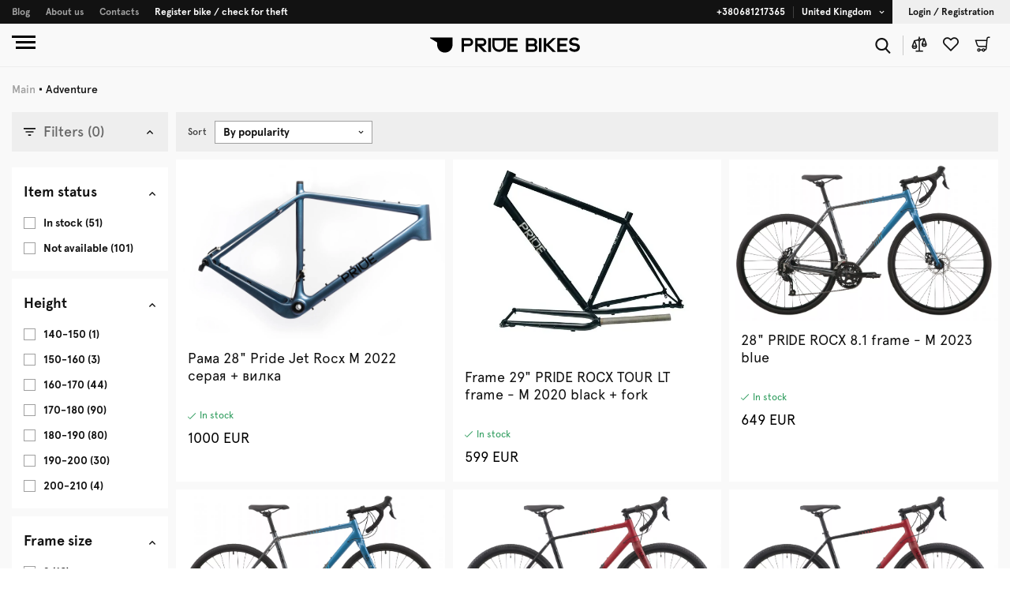

--- FILE ---
content_type: text/html; charset=utf-8
request_url: https://pridebikes.com/catalog/adventure/2
body_size: 64526
content:
<!DOCTYPE html><html lang="en"><head><meta name="viewport" content="width=device-width"/><meta charSet="utf-8"/><link rel="preload" href="/fonts/Apercu/Apercu Pro Light.otf" as="font"/><link rel="preload" href="/fonts/Apercu/Apercu Pro Regular.otf" as="font"/><link rel="preload" href="/fonts/Apercu/Apercu Pro Medium.otf" as="font"/><link rel="preload" href="/fonts/Apercu/Apercu Pro Bold.otf" as="font" crossorigin=""/><meta property="og:url" content="https://pridebikes.com/catalog/adventure/2"/><meta property="og:type" content="website"/><meta property="og:title" content="Pride Adventure Bikes For Sale - Pride Bikes"/><meta property="title" content="Pride Adventure Bikes For Sale - Pride Bikes"/><meta property="name" content="Pride Adventure For Sale ◾ PRIDE ◾ High Quality and Affordable Prices ✔️ 3 years warranty! ✔️ Worldwide delivery ☎ +380681217365."/><link rel="alternate" href="https://pridebikes.com/catalog/adventure/2" hrefLang="en"/><link rel="alternate" href="https://pridebikes.com/ru/catalog/adventure/2" hrefLang="ru-ru"/><link rel="alternate" href="https://pridebikes.com/ua/catalog/adventure/2" hrefLang="uk-ua"/><title data-lang-code="Page">Page 2 - Adventure</title><meta name="description" content="Page 2 - Pride Adventure For Sale ◾ PRIDE ◾ High Quality and Affordable Prices ✔️ 3 years warranty! ✔️ Worldwide delivery ☎ +380681217365."/><link rel="canonical" href="https://pridebikes.com/catalog/adventure"/><meta name="next-head-count" content="17"/><noscript data-n-css=""></noscript><script defer="" nomodule="" src="/_next/static/chunks/polyfills-a40ef1678bae11e696dba45124eadd70.js"></script><script src="/_next/static/chunks/webpack-fca0422830a71590.js" defer=""></script><script src="/_next/static/chunks/framework-d9c9992982ceff03.js" defer=""></script><script src="/_next/static/chunks/main-e383fd3fbc730777.js" defer=""></script><script src="/_next/static/chunks/pages/_app-efb3bde6729b4a19.js" defer=""></script><script src="/_next/static/chunks/29107295-6897908d5a7c7dbe.js" defer=""></script><script src="/_next/static/chunks/6377-29b8e475e8c38ef3.js" defer=""></script><script src="/_next/static/chunks/714-8f4707056c787785.js" defer=""></script><script src="/_next/static/chunks/2337-35b5d84086ed97d0.js" defer=""></script><script src="/_next/static/chunks/3218-1ba545b3e68c4455.js" defer=""></script><script src="/_next/static/chunks/7428-a3dcaf1d64f66b6f.js" defer=""></script><script src="/_next/static/chunks/4812-3941651c71c1891c.js" defer=""></script><script src="/_next/static/chunks/326-b908649175b7119d.js" defer=""></script><script src="/_next/static/chunks/pages/catalog/%5B...codes%5D-e959858b9e256dbe.js" defer=""></script><script src="/_next/static/lRy9SJPXdXUlCat_yg8f1/_buildManifest.js" defer=""></script><script src="/_next/static/lRy9SJPXdXUlCat_yg8f1/_ssgManifest.js" defer=""></script><script src="/_next/static/lRy9SJPXdXUlCat_yg8f1/_middlewareManifest.js" defer=""></script><style data-styled="" data-styled-version="5.3.3">html{line-height:1.15;-webkit-text-size-adjust:100%;}/*!sc*/
body{margin:0;}/*!sc*/
main{display:block;}/*!sc*/
h1{font-size:2em;margin:0.67em 0;}/*!sc*/
hr{box-sizing:content-box;height:0;overflow:visible;}/*!sc*/
pre{font-family:monospace,monospace;font-size:1em;}/*!sc*/
a{background-color:transparent;}/*!sc*/
abbr[title]{border-bottom:none;-webkit-text-decoration:underline;text-decoration:underline;-webkit-text-decoration:underline dotted;text-decoration:underline dotted;}/*!sc*/
b,strong{font-weight:bolder;}/*!sc*/
code,kbd,samp{font-family:monospace,monospace;font-size:1em;}/*!sc*/
small{font-size:80%;}/*!sc*/
sub,sup{font-size:75%;line-height:0;position:relative;vertical-align:baseline;}/*!sc*/
sub{bottom:-0.25em;}/*!sc*/
sup{top:-0.5em;}/*!sc*/
img{border-style:none;}/*!sc*/
button,input,optgroup,select,textarea{font-family:inherit;font-size:100%;line-height:1.15;margin:0;}/*!sc*/
button,input{overflow:visible;}/*!sc*/
button,select{text-transform:none;}/*!sc*/
button,[type='button'],[type='reset'],[type='submit']{-webkit-appearance:button;}/*!sc*/
button::-moz-focus-inner,[type='button']::-moz-focus-inner,[type='reset']::-moz-focus-inner,[type='submit']::-moz-focus-inner{border-style:none;padding:0;}/*!sc*/
button:-moz-focusring,[type='button']:-moz-focusring,[type='reset']:-moz-focusring,[type='submit']:-moz-focusring{outline:1px dotted ButtonText;}/*!sc*/
fieldset{padding:0.35em 0.75em 0.625em;}/*!sc*/
legend{box-sizing:border-box;color:inherit;display:table;max-width:100%;padding:0;white-space:normal;}/*!sc*/
progress{vertical-align:baseline;}/*!sc*/
textarea{overflow:auto;}/*!sc*/
[type='checkbox'],[type='radio']{box-sizing:border-box;padding:0;}/*!sc*/
[type='number']::-webkit-inner-spin-button,[type='number']::-webkit-outer-spin-button{height:auto;}/*!sc*/
[type='search']{-webkit-appearance:textfield;outline-offset:-2px;}/*!sc*/
[type='search']::-webkit-search-decoration{-webkit-appearance:none;}/*!sc*/
::-webkit-file-upload-button{-webkit-appearance:button;font:inherit;}/*!sc*/
details{display:block;}/*!sc*/
summary{display:list-item;}/*!sc*/
template{display:none;}/*!sc*/
[hidden]{display:none;}/*!sc*/
*{box-sizing:border-box;}/*!sc*/
data-styled.g1[id="sc-global-jBrHIQ1"]{content:"sc-global-jBrHIQ1,"}/*!sc*/
@font-face{font-family:"Apercu Pro";src:url("/fonts/Apercu/Apercu Pro Light.otf");font-style:normal;font-weight:200;font-display:swap;}/*!sc*/
@font-face{font-family:"Apercu Pro";src:url("/fonts/Apercu/Apercu Pro Regular.otf");font-style:normal;font-weight:400;font-display:swap;}/*!sc*/
@font-face{font-family:"Apercu Pro";src:url("/fonts/Apercu/Apercu Pro Medium.otf");font-style:normal;font-weight:600;font-display:swap;}/*!sc*/
@font-face{font-family:"Apercu Pro";src:url("/fonts/Apercu/Apercu Pro Bold.otf");font-style:normal;font-weight:700;font-display:swap;}/*!sc*/
data-styled.g2[id="sc-global-eCcLtS1"]{content:"sc-global-eCcLtS1,"}/*!sc*/
.jCGIWT path:first-child{fill:transparent;}/*!sc*/
.jCGIWT path:last-child{fill:#121212;}/*!sc*/
data-styled.g78[id="LikeIco-sc-9mpy5a-0"]{content:"jCGIWT,"}/*!sc*/
.gJVymY{grid-row:1;display:-webkit-box;display:-webkit-flex;display:-ms-flexbox;display:flex;-webkit-align-items:center;-webkit-box-align:center;-ms-flex-align:center;align-items:center;height:100%;padding:0 10px;font-family:Apercu Pro,sans-serif;font-weight:700;font-size:12px;line-height:15px;color:#FFFFFF;-webkit-text-decoration:none;text-decoration:none;white-space:nowrap;opacity:0.6;cursor:pointer;-webkit-transition:all 150ms ease-in-out;transition:all 150ms ease-in-out;}/*!sc*/
.gJVymY:hover{color:#098057;}/*!sc*/
data-styled.g99[id="Navigationstyled__Item-sc-17vib3z-0"]{content:"gJVymY,"}/*!sc*/
.enfsFe{display:none;color:#FFFFFF;opacity:1;}/*!sc*/
@media (min-width:960px){.enfsFe{display:-webkit-box;display:-webkit-flex;display:-ms-flexbox;display:flex;}}/*!sc*/
data-styled.g100[id="Navigationstyled__DesktopItem-sc-17vib3z-1"]{content:"enfsFe,"}/*!sc*/
.cvFdNd{display:grid;grid-auto-rows:1fr;height:100%;padding-left:5px;}/*!sc*/
data-styled.g101[id="Navigationstyled__Wrapper-sc-17vib3z-2"]{content:"cvFdNd,"}/*!sc*/
.gYVlhb{padding-right:10px;font-family:Apercu Pro,sans-serif;font-weight:700;font-size:12px;line-height:15px;color:#FFFFFF;white-space:nowrap;}/*!sc*/
data-styled.g107[id="indexstyled__Text-sc-tm0hsj-0"]{content:"gYVlhb,"}/*!sc*/
.nOyYE{width:7px;height:5px;fill:#FFFFFF;}/*!sc*/
data-styled.g108[id="indexstyled__Arrow-sc-tm0hsj-1"]{content:"nOyYE,"}/*!sc*/
.fCfUWQ{display:-webkit-box;display:-webkit-flex;display:-ms-flexbox;display:flex;-webkit-box-pack:center;-webkit-justify-content:center;-ms-flex-pack:center;justify-content:center;-webkit-align-items:center;-webkit-box-align:center;-ms-flex-align:center;align-items:center;height:100%;padding:0 10px;-webkit-text-decoration:none;text-decoration:none;cursor:pointer;}/*!sc*/
.fCfUWQ .indexstyled__Arrow-sc-tm0hsj-1,.fCfUWQ .indexstyled__Text-sc-tm0hsj-0{-webkit-transition:all 150ms ease-in-out;transition:all 150ms ease-in-out;}/*!sc*/
.fCfUWQ:hover .indexstyled__Arrow-sc-tm0hsj-1{fill:#54C5EC;}/*!sc*/
.fCfUWQ:hover .indexstyled__Text-sc-tm0hsj-0{color:#54C5EC;}/*!sc*/
data-styled.g109[id="indexstyled__Button-sc-tm0hsj-2"]{content:"fCfUWQ,"}/*!sc*/
.bYZQUX{position:relative;}/*!sc*/
data-styled.g110[id="indexstyled__Wrapper-sc-tm0hsj-3"]{content:"bYZQUX,"}/*!sc*/
.iLtozy{display:-webkit-box;display:-webkit-flex;display:-ms-flexbox;display:flex;-webkit-box-pack:center;-webkit-justify-content:center;-ms-flex-pack:center;justify-content:center;-webkit-align-items:center;-webkit-box-align:center;-ms-flex-align:center;align-items:center;height:100%;padding:0 10px;font-family:Apercu Pro,sans-serif;font-weight:700;font-size:12px;line-height:15px;color:#FFFFFF;-webkit-text-decoration:none;text-decoration:none;white-space:nowrap;-webkit-transition:all 150ms ease-in-out;transition:all 150ms ease-in-out;}/*!sc*/
.iLtozy:hover{color:#098057;}/*!sc*/
data-styled.g111[id="Phonestyled__PhoneLink-sc-ge6tk1-0"]{content:"iLtozy,"}/*!sc*/
.dAsRer{height:100%;padding:0 20px;display:none;-webkit-align-items:center;-webkit-box-align:center;-ms-flex-align:center;align-items:center;cursor:pointer;border:none;border-radius:0;font-family:Apercu Pro,sans-serif;font-weight:700;font-size:12px;line-height:15px;color:#121212;white-space:nowrap;-webkit-transition:all 150ms ease-in-out;transition:all 150ms ease-in-out;}/*!sc*/
.dAsRer:hover{background:#121212;color:#098057;}/*!sc*/
@media (min-width:960px){.dAsRer{display:-webkit-box;display:-webkit-flex;display:-ms-flexbox;display:flex;}}/*!sc*/
data-styled.g112[id="Registerstyled__Button-sc-iwyzjx-0"]{content:"dAsRer,"}/*!sc*/
.dErzja{padding:0 25px;display:-webkit-box;display:-webkit-flex;display:-ms-flexbox;display:flex;-webkit-align-items:center;-webkit-box-align:center;-ms-flex-align:center;align-items:center;border-radius:0;border:0;}/*!sc*/
@media (min-width:960px){.dErzja{display:none;}}/*!sc*/
data-styled.g113[id="Registerstyled__UserLogoWrapper-sc-iwyzjx-1"]{content:"dErzja,"}/*!sc*/
.finluh{width:15px;height:15px;fill:#121212;}/*!sc*/
data-styled.g114[id="Registerstyled__UserLogo-sc-iwyzjx-2"]{content:"finluh,"}/*!sc*/
.yUbbA{width:1px;margin:7.5px 0;background:#FFFFFF;opacity:0.2;display:none;}/*!sc*/
@media (min-width:960px){.yUbbA{display:-webkit-box;display:-webkit-flex;display:-ms-flexbox;display:flex;}}/*!sc*/
data-styled.g118[id="indexstyled__OnlyDesktopSeparator-sc-1o1r57u-0"]{content:"yUbbA,"}/*!sc*/
.bLkcWt{display:none;}/*!sc*/
@media (min-width:960px){.bLkcWt{display:-webkit-box;display:-webkit-flex;display:-ms-flexbox;display:flex;}}/*!sc*/
data-styled.g119[id="indexstyled__OnlyDesktopPhone-sc-1o1r57u-1"]{content:"bLkcWt,"}/*!sc*/
.gBbjBy{display:-webkit-box;display:-webkit-flex;display:-ms-flexbox;display:flex;-webkit-box-pack:end;-webkit-justify-content:flex-end;-ms-flex-pack:end;justify-content:flex-end;height:100%;color:aliceblue;}/*!sc*/
data-styled.g121[id="indexstyled__Buttons-sc-1o1r57u-3"]{content:"gBbjBy,"}/*!sc*/
.beLPHC{width:100%;height:30px;background:#121212;display:-webkit-box;display:-webkit-flex;display:-ms-flexbox;display:flex;-webkit-box-pack:justify;-webkit-justify-content:space-between;-ms-flex-pack:justify;justify-content:space-between;}/*!sc*/
data-styled.g122[id="indexstyled__Wrapper-sc-1o1r57u-4"]{content:"beLPHC,"}/*!sc*/
.gespsi{z-index:12;position:absolute;right:0;top:100%;padding:24px 30px;max-width:1000px;max-height:1000px;border:1px black solid;background:#FFFFFF;overflow:hidden;-webkit-transition:all 150ms ease-in-out;transition:all 150ms ease-in-out;}/*!sc*/
data-styled.g123[id="WithPopupstyled__Popup-sc-1ihbt2t-0"]{content:"gespsi,"}/*!sc*/
.fqZldt{position:relative;display:-webkit-box;display:-webkit-flex;display:-ms-flexbox;display:flex;-webkit-box-pack:center;-webkit-justify-content:center;-ms-flex-pack:center;justify-content:center;-webkit-align-items:center;-webkit-box-align:center;-ms-flex-align:center;align-items:center;height:100%;width:40px;}/*!sc*/
.fqZldt:not(:hover) .WithPopupstyled__Popup-sc-1ihbt2t-0{max-width:0;max-height:0;padding:0;border-width:0;opacity:1;}/*!sc*/
data-styled.g124[id="WithPopupstyled__Item-sc-1ihbt2t-1"]{content:"fqZldt,"}/*!sc*/
.fykdCm{display:-webkit-inline-box;display:-webkit-inline-flex;display:-ms-inline-flexbox;display:inline-flex;-webkit-align-items:center;-webkit-box-align:center;-ms-flex-align:center;align-items:center;-webkit-box-pack:center;-webkit-justify-content:center;-ms-flex-pack:center;justify-content:center;padding:0 14px;background:#121212;border:none;cursor:pointer;font-family:Apercu Pro,sans-serif;font-weight:400;font-size:18px;line-height:22px;color:#F9F9F9;}/*!sc*/
.fykdCm:disabled{cursor:not-allowed;}/*!sc*/
data-styled.g125[id="Button__BlackButton-sc-117ubyk-0"]{content:"fykdCm,"}/*!sc*/
.dCRFhM{display:grid;grid-template-columns:max-content;grid-row-gap:20px;}/*!sc*/
data-styled.g127[id="Popupstyled__Wrapper-sc-w1b2qb-0"]{content:"dCRFhM,"}/*!sc*/
.fWCPRW{font-family:Apercu Pro,sans-serif;font-weight:400;font-size:24px;line-height:30px;color:#000000;}/*!sc*/
data-styled.g128[id="Popupstyled__Title-sc-w1b2qb-1"]{content:"fWCPRW,"}/*!sc*/
.cwkpZH{font-family:Apercu Pro,sans-serif;font-weight:400;font-size:18px;line-height:22px;color:#121212;}/*!sc*/
data-styled.g129[id="Popupstyled__Text-sc-w1b2qb-2"]{content:"cwkpZH,"}/*!sc*/
.crXnXj{-webkit-text-decoration:none;text-decoration:none;}/*!sc*/
data-styled.g133[id="Popupstyled__CatalogLink-sc-w1b2qb-6"]{content:"crXnXj,"}/*!sc*/
.iVLpPH{padding:10px 15px;font-family:Apercu Pro,sans-serif;font-weight:600;font-size:14px;line-height:17px;color:#F9F9F9;}/*!sc*/
data-styled.g134[id="Popupstyled__ButtonBlack-sc-w1b2qb-7"]{content:"iVLpPH,"}/*!sc*/
.dFZCmp{position:relative;}/*!sc*/
data-styled.g136[id="indexstyled__Inner-sc-4hjkoo-0"]{content:"dFZCmp,"}/*!sc*/
.iUUkLN{height:20px;width:20px;fill:#121212;cursor:pointer;}/*!sc*/
.iUUkLN:hover{fill:#098057;}/*!sc*/
data-styled.g137[id="indexstyled__ComparisonScales-sc-4hjkoo-1"]{content:"iUUkLN,"}/*!sc*/
.bEoguG{display:grid;grid-template-columns:max-content;grid-row-gap:20px;}/*!sc*/
data-styled.g139[id="Popupstyled__Wrapper-sc-95b119-0"]{content:"bEoguG,"}/*!sc*/
.dzqUVc{font-family:Apercu Pro,sans-serif;font-weight:400;font-size:24px;line-height:30px;color:#000000;}/*!sc*/
data-styled.g140[id="Popupstyled__Title-sc-95b119-1"]{content:"dzqUVc,"}/*!sc*/
.dsibZL{padding:10px 15px;font-family:Apercu Pro,sans-serif;font-weight:600;font-size:14px;line-height:17px;color:#F9F9F9;}/*!sc*/
data-styled.g145[id="Popupstyled__Button-sc-95b119-6"]{content:"dsibZL,"}/*!sc*/
.kyjaRD{height:20px;width:20px;fill:#121212;cursor:pointer;}/*!sc*/
.kyjaRD:hover{fill:#098057;}/*!sc*/
data-styled.g147[id="indexstyled__LikedLogo-sc-1zgvfd-0"]{content:"kyjaRD,"}/*!sc*/
.kgorvh{position:relative;}/*!sc*/
data-styled.g148[id="indexstyled__Inner-sc-1zgvfd-1"]{content:"kgorvh,"}/*!sc*/
.klYjbR{display:grid;grid-template-columns:max-content;grid-row-gap:20px;}/*!sc*/
data-styled.g150[id="Popupstyled__Wrapper-sc-yl9o92-0"]{content:"klYjbR,"}/*!sc*/
.kzuFOH{font-family:Apercu Pro,sans-serif;font-weight:400;font-size:24px;line-height:30px;color:#000000;}/*!sc*/
data-styled.g151[id="Popupstyled__Title-sc-yl9o92-1"]{content:"kzuFOH,"}/*!sc*/
.eoGYcq{font-family:Apercu Pro,sans-serif;font-weight:400;font-size:18px;line-height:22px;color:#121212;}/*!sc*/
data-styled.g154[id="Popupstyled__Count-sc-yl9o92-4"]{content:"eoGYcq,"}/*!sc*/
.kIQoIy{-webkit-text-decoration:none;text-decoration:none;}/*!sc*/
data-styled.g156[id="Popupstyled__CatalogLink-sc-yl9o92-6"]{content:"kIQoIy,"}/*!sc*/
.kSlPUo{padding:10px 15px;-webkit-text-decoration:none;text-decoration:none;font-family:Apercu Pro,sans-serif;font-weight:600;font-size:14px;line-height:17px;color:#F9F9F9;}/*!sc*/
data-styled.g157[id="Popupstyled__Button-sc-yl9o92-7"]{content:"kSlPUo,"}/*!sc*/
.kWxAsz{height:20px;width:20px;fill:#121212;cursor:pointer;}/*!sc*/
.kWxAsz:hover{fill:#098057;}/*!sc*/
data-styled.g159[id="indexstyled__BasketLogo-sc-1kvwxt2-0"]{content:"kWxAsz,"}/*!sc*/
.eGsMfc{position:relative;}/*!sc*/
data-styled.g160[id="indexstyled__Inner-sc-1kvwxt2-1"]{content:"eGsMfc,"}/*!sc*/
.dWVQNc{display:none;}/*!sc*/
@media (min-width:960px){.dWVQNc{display:grid;-webkit-align-items:center;-webkit-box-align:center;-ms-flex-align:center;align-items:center;-webkit-box-pack:center;-webkit-justify-content:center;-ms-flex-pack:center;justify-content:center;}}/*!sc*/
data-styled.g162[id="indexstyled__Wrapper-sc-svydbf-0"]{content:"dWVQNc,"}/*!sc*/
.hHGCyO{grid-row:1;width:1px;height:25px;margin:15px 0;background:#121212;opacity:0.2;}/*!sc*/
data-styled.g163[id="indexstyled__Separator-sc-svydbf-1"]{content:"hHGCyO,"}/*!sc*/
.dHPWBp{grid-row:1;}/*!sc*/
data-styled.g164[id="indexstyled__StyledComparison-sc-svydbf-2"]{content:"dHPWBp,"}/*!sc*/
.gAPeem{grid-row:1;}/*!sc*/
data-styled.g165[id="indexstyled__StyledLiked-sc-svydbf-3"]{content:"gAPeem,"}/*!sc*/
.beIpEw{grid-row:1;}/*!sc*/
data-styled.g166[id="indexstyled__StyledBasket-sc-svydbf-4"]{content:"beIpEw,"}/*!sc*/
.hRrrLn{display:-webkit-box;display:-webkit-flex;display:-ms-flexbox;display:flex;-webkit-align-items:center;-webkit-box-align:center;-ms-flex-align:center;align-items:center;-webkit-box-pack:center;-webkit-justify-content:center;-ms-flex-pack:center;justify-content:center;height:100%;}/*!sc*/
data-styled.g167[id="IconGroupstyled__Wrapper-sc-1e4smlp-0"]{content:"hRrrLn,"}/*!sc*/
.gmfgBl{grid-row:1;display:-webkit-box;display:-webkit-flex;display:-ms-flexbox;display:flex;-webkit-box-pack:center;-webkit-justify-content:center;-ms-flex-pack:center;justify-content:center;-webkit-align-items:center;-webkit-box-align:center;-ms-flex-align:center;align-items:center;margin-right:15px;height:100%;cursor:pointer;}/*!sc*/
data-styled.g168[id="IconGroupstyled__Item-sc-1e4smlp-1"]{content:"gmfgBl,"}/*!sc*/
.gorByv{height:20px;width:20px;fill:#121212;}/*!sc*/
.gorByv:hover{fill:#098057;}/*!sc*/
data-styled.g169[id="IconGroupstyled__SearchMagnifier-sc-1e4smlp-2"]{content:"gorByv,"}/*!sc*/
.euXvgB{max-height:55px;}/*!sc*/
data-styled.g177[id="indexstyled__Wrapper-sc-ov48m7-0"]{content:"euXvgB,"}/*!sc*/
.MPKpd{width:55px;height:55px;padding:15px 10px 19px 15px;fill:#000000;cursor:pointer;}/*!sc*/
data-styled.g178[id="indexstyled__HeaderMenu-sc-ov48m7-1"]{content:"MPKpd,"}/*!sc*/
.hmrlHl{position:relative;}/*!sc*/
.hmrlHl > .fixed{position:fixed;top:0;left:0;width:100%;z-index:10;}/*!sc*/
data-styled.g181[id="indexstyled__Wrapper-sc-us1ma9-0"]{content:"hmrlHl,"}/*!sc*/
.nQsCn{display:-webkit-box;display:-webkit-flex;display:-ms-flexbox;display:flex;-webkit-align-items:center;-webkit-box-align:center;-ms-flex-align:center;align-items:center;-webkit-box-pack:center;-webkit-justify-content:center;-ms-flex-pack:center;justify-content:center;height:50px;background:#F9F9F9;border-bottom:1px solid #EEEEEE;}/*!sc*/
@media (min-width:960px){.nQsCn{height:55px;}}/*!sc*/
data-styled.g182[id="indexstyled__Sticky-sc-us1ma9-1"]{content:"nQsCn,"}/*!sc*/
.ktElsl{position:absolute;top:0;left:0;}/*!sc*/
data-styled.g183[id="indexstyled__HeaderMenu-sc-us1ma9-2"]{content:"ktElsl,"}/*!sc*/
.Ulrsl{grid-row:1;justify-self:center;display:-webkit-box;display:-webkit-flex;display:-ms-flexbox;display:flex;-webkit-align-items:center;-webkit-box-align:center;-ms-flex-align:center;align-items:center;height:100%;cursor:pointer;}/*!sc*/
data-styled.g184[id="indexstyled__PrideLogoWrapper-sc-us1ma9-3"]{content:"Ulrsl,"}/*!sc*/
.hFRnZZ{width:110px;height:11px;fill:#000000;}/*!sc*/
@media (min-width:960px){.hFRnZZ{width:190px;height:20px;}}/*!sc*/
data-styled.g185[id="indexstyled__PrideLogo-sc-us1ma9-4"]{content:"hFRnZZ,"}/*!sc*/
.gbfuSy{position:absolute;top:0;right:15px;}/*!sc*/
data-styled.g186[id="indexstyled__StyledIconGroup-sc-us1ma9-5"]{content:"gbfuSy,"}/*!sc*/
@media (min-width:960px){.jSRqKK{display:-webkit-box;display:-webkit-flex;display:-ms-flexbox;display:flex;-webkit-box-pack:justify;-webkit-justify-content:space-between;-ms-flex-pack:justify;justify-content:space-between;-webkit-align-items:baseline;-webkit-box-align:baseline;-ms-flex-align:baseline;align-items:baseline;}}/*!sc*/
@media (min-width:1920px){.jSRqKK{padding-right:5%;}}/*!sc*/
data-styled.g210[id="Copyrightsstyled__Wrapper-sc-1d5csau-0"]{content:"jSRqKK,"}/*!sc*/
.bSNSgE{margin-top:20px;font-family:Apercu Pro,sans-serif;font-weight:600;font-size:12px;line-height:15px;color:#7b7b7b;}/*!sc*/
data-styled.g211[id="Copyrightsstyled__Pride-sc-1d5csau-1"]{content:"bSNSgE,"}/*!sc*/
.ldtJTE{display:-webkit-box;display:-webkit-flex;display:-ms-flexbox;display:flex;-webkit-align-items:center;-webkit-box-align:center;-ms-flex-align:center;align-items:center;}/*!sc*/
data-styled.g213[id="indexstyled__SocialWrapper-sc-1bhd1uq-0"]{content:"ldtJTE,"}/*!sc*/
.haxYKX{grid-row:1;fill:#FFFFFF;height:20px;width:20px;cursor:pointer;margin-right:10px;}/*!sc*/
data-styled.g214[id="indexstyled__Facebook-sc-1bhd1uq-1"]{content:"haxYKX,"}/*!sc*/
.fEkPac{grid-row:1;fill:#FFFFFF;height:20px;width:20px;cursor:pointer;margin-right:10px;}/*!sc*/
data-styled.g215[id="indexstyled__Instagram-sc-1bhd1uq-2"]{content:"fEkPac,"}/*!sc*/
.bsZqyU{grid-row:1;fill:#FFFFFF;height:20px;width:20px;cursor:pointer;margin-right:10px;}/*!sc*/
data-styled.g216[id="indexstyled__Youtube-sc-1bhd1uq-3"]{content:"bsZqyU,"}/*!sc*/
.jaXdwa{font-family:Apercu Pro,sans-serif;font-weight:700;font-size:14px;line-height:15px;color:#FFFFFF;}/*!sc*/
data-styled.g217[id="indexstyled__Wrapper-sc-1fyozz1-0"]{content:"jaXdwa,"}/*!sc*/
@media (min-width:320px){.cPTZqX{font-family:Apercu Pro,sans-serif;font-weight:600;font-size:24px;line-height:26px;color:#FFFFFF;}}/*!sc*/
@media (min-width:640px){.cPTZqX{font-family:Apercu Pro,sans-serif;font-weight:600;font-size:16px;line-height:17px;color:#FFFFFF;}}/*!sc*/
data-styled.g218[id="indexstyled__Title-sc-1fyozz1-1"]{content:"cPTZqX,"}/*!sc*/
.gPxTwo{display:-webkit-box;display:-webkit-flex;display:-ms-flexbox;display:flex;-webkit-flex-direction:column;-ms-flex-direction:column;flex-direction:column;margin-top:30px;}/*!sc*/
data-styled.g219[id="indexstyled__List-sc-1fyozz1-2"]{content:"gPxTwo,"}/*!sc*/
.ivtRgE{display:-webkit-box;display:-webkit-flex;display:-ms-flexbox;display:flex;-webkit-flex-direction:column;-ms-flex-direction:column;flex-direction:column;margin-bottom:10px;}/*!sc*/
data-styled.g220[id="indexstyled__Item-sc-1fyozz1-3"]{content:"ivtRgE,"}/*!sc*/
.fEYuHR{margin:0 0 5px 0;font-family:Apercu Pro,sans-serif;font-weight:600;font-size:12px;line-height:15px;color:#7b7b7b;}/*!sc*/
@media (min-width:640px){.fEYuHR{font-family:Apercu Pro,sans-serif;font-weight:600;font-size:10px;line-height:12px;color:#7b7b7b;}}/*!sc*/
data-styled.g221[id="indexstyled__ItemTitle-sc-1fyozz1-4"]{content:"fEYuHR,"}/*!sc*/
.gTqJts{margin:0;font-family:Apercu Pro,sans-serif;font-weight:700;font-size:16px;line-height:18px;color:#FFFFFF;}/*!sc*/
@media (min-width:640px){.gTqJts{font-family:Apercu Pro,sans-serif;font-weight:700;font-size:12px;line-height:14px;color:#FFFFFF;}}/*!sc*/
data-styled.g222[id="indexstyled__ItemData-sc-1fyozz1-5"]{content:"gTqJts,"}/*!sc*/
.gpSIbP{-webkit-text-decoration:none;text-decoration:none;font-family:Apercu Pro,sans-serif;font-weight:600;font-size:18px;line-height:22px;color:#FFFFFF;}/*!sc*/
@media (min-width:640px){.gpSIbP{font-family:Apercu Pro,sans-serif;font-weight:600;font-size:12px;line-height:15px;color:#FFFFFF;}}/*!sc*/
data-styled.g223[id="indexstyled__ItemLink-sc-1fyozz1-6"]{content:"gpSIbP,"}/*!sc*/
.cHNPRR{color:#098057;}/*!sc*/
data-styled.g224[id="indexstyled__Email-sc-1fyozz1-7"]{content:"cHNPRR,"}/*!sc*/
.gtUSBs{display:-webkit-box;display:-webkit-flex;display:-ms-flexbox;display:flex;-webkit-align-items:center;-webkit-box-align:center;-ms-flex-align:center;align-items:center;-webkit-box-pack:justify;-webkit-justify-content:space-between;-ms-flex-pack:justify;justify-content:space-between;cursor:pointer;}/*!sc*/
@media (min-width:640px){.gtUSBs{margin-bottom:30px;cursor:auto;}}/*!sc*/
data-styled.g226[id="ClientsListstyled__Inner-sc-9m15eq-1"]{content:"gtUSBs,"}/*!sc*/
.efKwQX{display:grid;overflow:hidden;margin-top:15px;max-height:0;}/*!sc*/
.efKwQX grid:{template-columns:1fr;row-gap:12px;}/*!sc*/
@media (min-width:640px){.efKwQX{max-height:300px;}}/*!sc*/
data-styled.g227[id="ClientsListstyled__List-sc-9m15eq-2"]{content:"efKwQX,"}/*!sc*/
.hyrYyG{font-family:Apercu Pro,sans-serif;font-weight:600;font-size:24px;line-height:26px;color:#FFFFFF;}/*!sc*/
@media (min-width:640px){.hyrYyG{font-family:Apercu Pro,sans-serif;font-weight:600;font-size:16px;line-height:17px;color:#FFFFFF;}}/*!sc*/
data-styled.g228[id="ClientsListstyled__Title-sc-9m15eq-3"]{content:"hyrYyG,"}/*!sc*/
.jEpICB{width:114px;height:0;border-bottom:1px solid #FFFFFF;margin-bottom:10px;}/*!sc*/
@media (min-width:640px){.jEpICB{display:none;}}/*!sc*/
data-styled.g229[id="ClientsListstyled__Border-sc-9m15eq-4"]{content:"jEpICB,"}/*!sc*/
.kXXVX{width:7px;height:5px;fill:#FFFFFF;}/*!sc*/
@media (min-width:640px){.kXXVX{display:none;}}/*!sc*/
data-styled.g230[id="ClientsListstyled__Arrow-sc-9m15eq-5"]{content:"kXXVX,"}/*!sc*/
.kegUnI{margin:0 0 10px 0;cursor:pointer;-webkit-transition:125ms;transition:125ms;font-family:Apercu Pro,sans-serif;font-weight:700;font-size:14px;line-height:16px;color:#FFFFFF;}/*!sc*/
.kegUnI:hover{padding-left:3px;text-shadow:0 0 5px #FFFFFF,0 0 10px #FFFFFF,0 0 15px #FFFFFF;}/*!sc*/
@media (min-width:640px){.kegUnI{font-family:Apercu Pro,sans-serif;font-weight:700;font-size:12px;line-height:14px;color:#FFFFFF;}}/*!sc*/
data-styled.g231[id="ClientsListstyled__ListLink-sc-9m15eq-6"]{content:"kegUnI,"}/*!sc*/
.fdAShz{display:-webkit-box;display:-webkit-flex;display:-ms-flexbox;display:flex;-webkit-align-items:center;-webkit-box-align:center;-ms-flex-align:center;align-items:center;-webkit-box-pack:justify;-webkit-justify-content:space-between;-ms-flex-pack:justify;justify-content:space-between;cursor:pointer;}/*!sc*/
@media (min-width:640px){.fdAShz{margin-bottom:30px;cursor:auto;}}/*!sc*/
data-styled.g233[id="CompanyListstyled__Inner-sc-11ooset-1"]{content:"fdAShz,"}/*!sc*/
.evnmaY{display:grid;overflow:hidden;margin-top:15px;max-height:0;}/*!sc*/
.evnmaY grid:{template-columns:1fr;row-gap:12px;}/*!sc*/
@media (min-width:640px){.evnmaY{max-height:300px;}}/*!sc*/
data-styled.g234[id="CompanyListstyled__List-sc-11ooset-2"]{content:"evnmaY,"}/*!sc*/
.jLZHPh{font-family:Apercu Pro,sans-serif;font-weight:600;font-size:24px;line-height:26px;color:#FFFFFF;}/*!sc*/
@media (min-width:640px){.jLZHPh{font-family:Apercu Pro,sans-serif;font-weight:600;font-size:16px;line-height:17px;color:#FFFFFF;}}/*!sc*/
data-styled.g235[id="CompanyListstyled__Title-sc-11ooset-3"]{content:"jLZHPh,"}/*!sc*/
.kviifC{width:114px;height:0;border-bottom:1px solid #FFFFFF;margin-bottom:10px;}/*!sc*/
@media (min-width:640px){.kviifC{display:none;}}/*!sc*/
data-styled.g236[id="CompanyListstyled__Border-sc-11ooset-4"]{content:"kviifC,"}/*!sc*/
.fqKsuw{width:7px;height:5px;fill:#FFFFFF;}/*!sc*/
@media (min-width:640px){.fqKsuw{display:none;}}/*!sc*/
data-styled.g237[id="CompanyListstyled__Arrow-sc-11ooset-5"]{content:"fqKsuw,"}/*!sc*/
.iRKNAv{margin:0 0 10px 0;cursor:pointer;-webkit-transition:125ms;transition:125ms;font-family:Apercu Pro,sans-serif;font-weight:700;font-size:14px;line-height:16px;color:#FFFFFF;}/*!sc*/
.iRKNAv:hover{padding-left:3px;text-shadow:0 0 5px #FFFFFF,0 0 10px #FFFFFF,0 0 15px #FFFFFF;}/*!sc*/
@media (min-width:640px){.iRKNAv{font-family:Apercu Pro,sans-serif;font-weight:700;font-size:12px;line-height:14px;color:#FFFFFF;}}/*!sc*/
data-styled.g238[id="CompanyListstyled__ListLink-sc-11ooset-6"]{content:"iRKNAv,"}/*!sc*/
.fUTSJx{display:-webkit-box;display:-webkit-flex;display:-ms-flexbox;display:flex;-webkit-align-items:center;-webkit-box-align:center;-ms-flex-align:center;align-items:center;-webkit-box-pack:justify;-webkit-justify-content:space-between;-ms-flex-pack:justify;justify-content:space-between;cursor:pointer;}/*!sc*/
@media (min-width:640px){.fUTSJx{margin-bottom:30px;cursor:auto;}}/*!sc*/
data-styled.g240[id="BicyclesListstyled__Inner-sc-1w2aioh-1"]{content:"fUTSJx,"}/*!sc*/
.hTFcdi{display:grid;grid-template-columns:1fr;overflow:hidden;margin-top:15px;max-height:0;}/*!sc*/
@media (min-width:640px){.hTFcdi{max-height:300px;}}/*!sc*/
data-styled.g241[id="BicyclesListstyled__List-sc-1w2aioh-2"]{content:"hTFcdi,"}/*!sc*/
.jXkuvz{font-family:Apercu Pro,sans-serif;font-weight:600;font-size:24px;line-height:26px;color:#FFFFFF;}/*!sc*/
@media (min-width:640px){.jXkuvz{font-family:Apercu Pro,sans-serif;font-weight:600;font-size:16px;line-height:17px;color:#FFFFFF;}}/*!sc*/
data-styled.g242[id="BicyclesListstyled__Title-sc-1w2aioh-3"]{content:"jXkuvz,"}/*!sc*/
.hpVIFp{width:114px;height:1px;background:#EEEEEE;margin-bottom:10px;}/*!sc*/
@media (min-width:640px){.hpVIFp{display:none;}}/*!sc*/
data-styled.g243[id="BicyclesListstyled__Border-sc-1w2aioh-4"]{content:"hpVIFp,"}/*!sc*/
.iGjiYO{width:7px;height:5px;fill:#FFFFFF;}/*!sc*/
@media (min-width:640px){.iGjiYO{display:none;}}/*!sc*/
data-styled.g244[id="BicyclesListstyled__Arrow-sc-1w2aioh-5"]{content:"iGjiYO,"}/*!sc*/
.ccitA-d{margin:0 0 10px 0;cursor:pointer;-webkit-transition:125ms;transition:125ms;font-family:Apercu Pro,sans-serif;font-weight:700;font-size:14px;line-height:16px;color:#FFFFFF;}/*!sc*/
.ccitA-d:hover{padding-left:3px;text-shadow:0 0 5px #FFFFFF,0 0 10px #FFFFFF,0 0 15px #FFFFFF;}/*!sc*/
@media (min-width:640px){.ccitA-d{font-family:Apercu Pro,sans-serif;font-weight:700;font-size:12px;line-height:14px;color:#FFFFFF;}}/*!sc*/
data-styled.g245[id="BicyclesListstyled__ListLink-sc-1w2aioh-6"]{content:"ccitA-d,"}/*!sc*/
@media (min-width:640px){.iZNebA{display:grid;grid-column-gap:30px;grid-row-gap:20px;grid-template-areas:' logo bicycles company' ' logo clients contacts';}}/*!sc*/
@media (min-width:960px){.iZNebA{grid-template-areas:' logo bicycles company clients contacts';}}/*!sc*/
data-styled.g247[id="indexstyled__Inner-sc-1ek657r-1"]{content:"iZNebA,"}/*!sc*/
.jgqSSa{grid-area:logo;width:150px;height:15px;margin-bottom:30px;fill:#FFFFFF;}/*!sc*/
data-styled.g248[id="indexstyled__PrideLogo-sc-1ek657r-2"]{content:"jgqSSa,"}/*!sc*/
.gRoDRY{grid-area:bicycles;}/*!sc*/
data-styled.g249[id="indexstyled__BicyclesListItem-sc-1ek657r-3"]{content:"gRoDRY,"}/*!sc*/
.iqcXOP{grid-area:company;}/*!sc*/
data-styled.g250[id="indexstyled__CompanyListItem-sc-1ek657r-4"]{content:"iqcXOP,"}/*!sc*/
.lvpRm{grid-area:clients;}/*!sc*/
data-styled.g251[id="indexstyled__ClientsListItem-sc-1ek657r-5"]{content:"lvpRm,"}/*!sc*/
.dPegLv{grid-area:contacts;}/*!sc*/
data-styled.g252[id="indexstyled__ContactsItem-sc-1ek657r-6"]{content:"dPegLv,"}/*!sc*/
.jJDWRQ{display:-webkit-box;display:-webkit-flex;display:-ms-flexbox;display:flex;-webkit-align-items:center;-webkit-box-align:center;-ms-flex-align:center;align-items:center;margin:35px 0 20px;}/*!sc*/
@media (min-width:640px){.jJDWRQ{-webkit-align-items:flex-end;-webkit-box-align:flex-end;-ms-flex-align:flex-end;align-items:flex-end;margin:20px 0 20px;}}/*!sc*/
data-styled.g253[id="indexstyled__Cards-sc-1ek657r-7"]{content:"jJDWRQ,"}/*!sc*/
.bhJxvk{width:60px;height:20px;fill:#FFFFFF;}/*!sc*/
data-styled.g254[id="indexstyled__VisaSvg-sc-1ek657r-8"]{content:"bhJxvk,"}/*!sc*/
.isIpoH{width:120px;height:25px;fill:#FFFFFF;margin-left:20px;}/*!sc*/
data-styled.g255[id="indexstyled__MastercardSvg-sc-1ek657r-9"]{content:"isIpoH,"}/*!sc*/
.EjBTr{width:100%;min-height:350px;background:#121212;color:#FFFFFF;padding:30px 15px 60px;}/*!sc*/
@media (min-width:640px){.EjBTr{padding:35px 35px 60px;}}/*!sc*/
@media (min-width:960px){.EjBTr{padding:35px 35px 60px;}}/*!sc*/
@media (min-width:1280px){.EjBTr{padding:30px 35px 20px;}}/*!sc*/
@media (min-width:1440px){.EjBTr{padding:30px 0 20px;}}/*!sc*/
data-styled.g257[id="indexstyled__Wrapper-sc-j25h07-0"]{content:"EjBTr,"}/*!sc*/
@media (min-width:1440px){.eeTslP{width:1185px;margin:0 auto;}}/*!sc*/
data-styled.g258[id="indexstyled__Inner-sc-j25h07-1"]{content:"eeTslP,"}/*!sc*/
.iEYmmC{width:25px;height:25px;fill:#121212;}/*!sc*/
.iEYmmC:before{content:'';height:100%;width:1px;}/*!sc*/
data-styled.g259[id="Userstyled__UserLogo-sc-8tt393-0"]{content:"iEYmmC,"}/*!sc*/
.bGmaKy{display:-webkit-box;display:-webkit-flex;display:-ms-flexbox;display:flex;-webkit-align-items:center;-webkit-box-align:center;-ms-flex-align:center;align-items:center;-webkit-box-pack:center;-webkit-justify-content:center;-ms-flex-pack:center;justify-content:center;width:100%;height:100%;border-right:1px solid #EEEEEE;}/*!sc*/
data-styled.g260[id="Userstyled__UserLogoWrapper-sc-8tt393-1"]{content:"bGmaKy,"}/*!sc*/
.jQkpVR{position:relative;display:-webkit-box;display:-webkit-flex;display:-ms-flexbox;display:flex;-webkit-align-items:center;-webkit-box-align:center;-ms-flex-align:center;align-items:center;-webkit-box-pack:center;-webkit-justify-content:center;-ms-flex-pack:center;justify-content:center;width:100%;height:100%;border-right:1px solid #EEEEEE;}/*!sc*/
data-styled.g261[id="Comparisonstyled__IconWrapper-sc-9e2sq6-0"]{content:"jQkpVR,"}/*!sc*/
.jUPZiY{width:25px;height:25px;fill:#121212;}/*!sc*/
data-styled.g262[id="Comparisonstyled__ComparisonScalesLogo-sc-9e2sq6-1"]{content:"jUPZiY,"}/*!sc*/
.etuVxF{-webkit-text-decoration:none;text-decoration:none;}/*!sc*/
data-styled.g271[id="MoreDetailsstyled__ButtonWrapper-sc-j0itwn-0"]{content:"etuVxF,"}/*!sc*/
.BDEYi{padding:10px 20px;font-family:Apercu Pro,sans-serif;font-weight:400;font-size:12px;line-height:15px;color:#FFFFFF;}/*!sc*/
@media (min-width:960px){.BDEYi{font-family:Apercu Pro,sans-serif;font-weight:700;font-size:14px;line-height:17px;color:#FFFFFF;}}/*!sc*/
data-styled.g272[id="MoreDetailsstyled__Button-sc-j0itwn-1"]{content:"BDEYi,"}/*!sc*/
.etgDuu{display:-webkit-box;display:-webkit-flex;display:-ms-flexbox;display:flex;-webkit-box-pack:center;-webkit-justify-content:center;-ms-flex-pack:center;justify-content:center;-webkit-align-items:center;-webkit-box-align:center;-ms-flex-align:center;align-items:center;font-family:Apercu Pro,sans-serif;font-weight:700;font-size:20px;line-height:24px;color:#FFFFFF;padding:10px 13px;background:#121212;cursor:pointer;border:none;}/*!sc*/
data-styled.g273[id="BuyButtonstyled__Wrapper-sc-1bd3wa6-0"]{content:"etgDuu,"}/*!sc*/
.cpiUva{position:relative;display:-webkit-box;display:-webkit-flex;display:-ms-flexbox;display:flex;-webkit-align-items:center;-webkit-box-align:center;-ms-flex-align:center;align-items:center;-webkit-box-pack:center;-webkit-justify-content:center;-ms-flex-pack:center;justify-content:center;width:100%;height:100%;border-right:1px solid #EEEEEE;}/*!sc*/
data-styled.g298[id="Likedstyled__IconWrapper-sc-1vl51aa-0"]{content:"cpiUva,"}/*!sc*/
.koXTUo{width:25px;height:25px;fill:#121212;margin-bottom:-2px;}/*!sc*/
data-styled.g299[id="Likedstyled__LikedLogo-sc-1vl51aa-1"]{content:"koXTUo,"}/*!sc*/
.hSHmAg{position:relative;display:-webkit-box;display:-webkit-flex;display:-ms-flexbox;display:flex;-webkit-align-items:center;-webkit-box-align:center;-ms-flex-align:center;align-items:center;-webkit-box-pack:center;-webkit-justify-content:center;-ms-flex-pack:center;justify-content:center;width:100%;height:100%;}/*!sc*/
data-styled.g301[id="Basketstyled__IconWrapper-sc-rnukli-0"]{content:"hSHmAg,"}/*!sc*/
.eafHzq{width:25px;height:25px;fill:#121212;}/*!sc*/
data-styled.g302[id="Basketstyled__BasketLogo-sc-rnukli-1"]{content:"eafHzq,"}/*!sc*/
.gucuoB{position:fixed;bottom:0;width:100%;height:60px;background:#FFFFFF;z-index:11;}/*!sc*/
@media (min-width:960px){.gucuoB{display:none;}}/*!sc*/
data-styled.g350[id="indexstyled__Wrapper-sc-y1rppc-0"]{content:"gucuoB,"}/*!sc*/
.dZLAOf{margin:10px auto 30px;display:grid;grid-template-columns:repeat(4,1fr);justify-items:center;}/*!sc*/
@media (min-width:640px){.dZLAOf{width:260px;}}/*!sc*/
data-styled.g351[id="indexstyled__Middle-sc-y1rppc-1"]{content:"dZLAOf,"}/*!sc*/
.gTwNye{display:grid;grid-template-rows:min-content 1fr min-content;min-height:100vh;}/*!sc*/
data-styled.g352[id="indexstyled__Wrapper-sc-xc9ij6-0"]{content:"gTwNye,"}/*!sc*/
.cYJrKi{max-width:100vw;}/*!sc*/
data-styled.g353[id="indexstyled__ChildrenWrapper-sc-xc9ij6-1"]{content:"cYJrKi,"}/*!sc*/
.emQa-dz{width:100%;margin:20px 0;-webkit-text-decoration:none;text-decoration:none;}/*!sc*/
data-styled.g357[id="indexstyled__Wrapper-sc-1f8swdv-0"]{content:"emQa-dz,"}/*!sc*/
.fdNnRl{position:absolute;width:-webkit-fit-content;width:-moz-fit-content;width:fit-content;top:10px;left:10px;z-index:2;}/*!sc*/
data-styled.g358[id="indexstyled__StickerWrapper-sc-1f8swdv-1"]{content:"fdNnRl,"}/*!sc*/
.dhWkky{width:100%;aspect-ratio:16 / 9;}/*!sc*/
data-styled.g359[id="indexstyled__ImageWrapper-sc-1f8swdv-2"]{content:"dhWkky,"}/*!sc*/
.fuiivb{width:100%;height:100%;object-fit:contain;}/*!sc*/
data-styled.g361[id="indexstyled__Img-sc-1f8swdv-4"]{content:"fuiivb,"}/*!sc*/
.cpoOKQ{height:10px;width:10px;margin-right:5px;fill:#219653;}/*!sc*/
data-styled.g362[id="StatusSvgstyled__InStock-sc-5y2tgb-0"]{content:"cpoOKQ,"}/*!sc*/
.dJDKsr{height:10px;width:10px;margin-right:5px;fill:#121212;}/*!sc*/
data-styled.g363[id="StatusSvgstyled__NotAvailable-sc-5y2tgb-1"]{content:"dJDKsr,"}/*!sc*/
.eTRxlB{display:-webkit-box;display:-webkit-flex;display:-ms-flexbox;display:flex;-webkit-align-items:center;-webkit-box-align:center;-ms-flex-align:center;align-items:center;height:15px;opacity:1;}/*!sc*/
.gCUFym{display:-webkit-box;display:-webkit-flex;display:-ms-flexbox;display:flex;-webkit-align-items:center;-webkit-box-align:center;-ms-flex-align:center;align-items:center;height:15px;opacity:0.4;}/*!sc*/
data-styled.g366[id="indexstyled__Wrapper-sc-x6djs7-0"]{content:"eTRxlB,gCUFym,"}/*!sc*/
.jeJUAr{font-family:Apercu Pro,sans-serif;font-weight:400;font-size:12px;line-height:15px;color:#219653;}/*!sc*/
.kkzOqq{font-family:Apercu Pro,sans-serif;font-weight:400;font-size:12px;line-height:15px;color:#121212;}/*!sc*/
data-styled.g367[id="indexstyled__Text-sc-x6djs7-1"]{content:"jeJUAr,kkzOqq,"}/*!sc*/
.cxUgye{display:-webkit-box;display:-webkit-flex;display:-ms-flexbox;display:flex;-webkit-align-items:center;-webkit-box-align:center;-ms-flex-align:center;align-items:center;}/*!sc*/
data-styled.g368[id="indexstyled__Wrapper-sc-1paqf9i-0"]{content:"cxUgye,"}/*!sc*/
.jUulEJ{font-family:Apercu Pro,sans-serif;font-weight:400;font-size:18px;line-height:22px;color:#000000;}/*!sc*/
data-styled.g369[id="indexstyled__Price-sc-1paqf9i-1"]{content:"jUulEJ,"}/*!sc*/
.iHrCrR{position:relative;display:grid;grid-row-gap:10px;margin:10px 15px 0;padding-bottom:20px;cursor:pointer;}/*!sc*/
data-styled.g371[id="indexstyled__Wrapper-sc-1k41mgh-0"]{content:"iHrCrR,"}/*!sc*/
.gtZzRS{height:66px;display:-webkit-box;-webkit-line-clamp:3;-webkit-box-orient:vertical;-moz-box-orient:vertical;overflow-y:hidden;font-family:Apercu Pro,sans-serif;font-weight:400;font-size:18px;line-height:22px;color:#121212;}/*!sc*/
data-styled.g372[id="indexstyled__Title-sc-1k41mgh-1"]{content:"gtZzRS,"}/*!sc*/
.ivOfwB{display:-webkit-box;display:-webkit-flex;display:-ms-flexbox;display:flex;-webkit-box-pack:center;-webkit-justify-content:center;-ms-flex-pack:center;justify-content:center;-webkit-align-items:center;-webkit-box-align:center;-ms-flex-align:center;align-items:center;}/*!sc*/
data-styled.g373[id="Comparisonstyled__Wrapper-sc-jdyld8-0"]{content:"ivOfwB,"}/*!sc*/
.hAPQFW{box-sizing:content-box;height:30px;width:30px;fill:#121212;}/*!sc*/
data-styled.g374[id="Comparisonstyled__ComparisonScales-sc-jdyld8-1"]{content:"hAPQFW,"}/*!sc*/
.dkevLW{position:relative;display:grid;grid-template-areas:'svg';-webkit-box-pack:center;-webkit-justify-content:center;-ms-flex-pack:center;justify-content:center;-webkit-align-items:center;-webkit-box-align:center;-ms-flex-align:center;align-items:center;cursor:pointer;}/*!sc*/
data-styled.g376[id="Likestyled__Wrapper-sc-xxh4ft-0"]{content:"dkevLW,"}/*!sc*/
.cCLofD{grid-area:svg;box-sizing:content-box;height:30px;width:30px;}/*!sc*/
data-styled.g377[id="Likestyled__Like-sc-xxh4ft-1"]{content:"cCLofD,"}/*!sc*/
.iooMAa{display:-webkit-box;display:-webkit-flex;display:-ms-flexbox;display:flex;-webkit-flex-direction:column;-ms-flex-direction:column;flex-direction:column;}/*!sc*/
data-styled.g379[id="indexstyled__Wrapper-sc-1uk17qw-0"]{content:"iooMAa,"}/*!sc*/
.bhBJRp{height:1px;background:#EEEEEE;}/*!sc*/
data-styled.g380[id="indexstyled__Line-sc-1uk17qw-1"]{content:"bhBJRp,"}/*!sc*/
.iWZoYL{display:-webkit-box;display:-webkit-flex;display:-ms-flexbox;display:flex;-webkit-box-pack:justify;-webkit-justify-content:space-between;-ms-flex-pack:justify;justify-content:space-between;-webkit-align-items:center;-webkit-box-align:center;-ms-flex-align:center;align-items:center;}/*!sc*/
data-styled.g381[id="indexstyled__Icons-sc-1uk17qw-2"]{content:"iWZoYL,"}/*!sc*/
.kTRjGC{height:60px;width:60px;opacity:0.4;-webkit-transition:opacity 150ms ease-out;transition:opacity 150ms ease-out;}/*!sc*/
.kTRjGC:hover{opacity:1;}/*!sc*/
data-styled.g382[id="indexstyled__Comparison-sc-1uk17qw-3"]{content:"kTRjGC,"}/*!sc*/
.drwjAH{height:60px;width:60px;opacity:0.4;-webkit-transition:opacity 150ms ease-out;transition:opacity 150ms ease-out;}/*!sc*/
.drwjAH:hover{opacity:1;}/*!sc*/
data-styled.g383[id="indexstyled__Like-sc-1uk17qw-4"]{content:"drwjAH,"}/*!sc*/
.imFxLr{font-family:Apercu Pro,sans-serif;font-weight:700;font-size:20px;line-height:24px;color:#FFFFFF;}/*!sc*/
data-styled.g384[id="indexstyled__MoreDetailsButton-sc-1uk17qw-5"]{content:"imFxLr,"}/*!sc*/
.hxJdSV{position:absolute;bottom:-76px;left:0;right:0;background:#FFFFFF;height:76px;padding:10px 15px 5px;opacity:1;overflow:hidden;z-index:9;-webkit-transition:100ms ease-out;transition:100ms ease-out;-webkit-text-decoration:none;text-decoration:none;}/*!sc*/
@media (min-width:960px){.hxJdSV{bottom:0;height:0;opacity:0;}}/*!sc*/
data-styled.g385[id="indexstyled__Buttons-sc-n6ngf1-0"]{content:"hxJdSV,"}/*!sc*/
.iwSKFO{position:relative;background:#FFFFFF;-webkit-text-decoration:none;text-decoration:none;margin-bottom:76px;}/*!sc*/
@media (min-width:960px){.iwSKFO{margin-bottom:0;}.iwSKFO:hover .indexstyled__Buttons-sc-n6ngf1-0{bottom:-76px;height:76px;padding:5px 15px 5px;opacity:1;}}/*!sc*/
data-styled.g386[id="indexstyled__Wrapper-sc-n6ngf1-1"]{content:"iwSKFO,"}/*!sc*/
.kxSeyB{padding:20px 9px 30px;background-color:#F9F9F9;}/*!sc*/
@media (min-width:640px){.kxSeyB{padding:20px 5px 30px;}}/*!sc*/
@media (min-width:1024px){.kxSeyB{padding:20px 15px 30px;}}/*!sc*/
@media (min-width:1440px){.kxSeyB{padding:20px 17px 30px;}}/*!sc*/
@media (min-width:1920px){.kxSeyB{padding:20px 35px 30px;}}/*!sc*/
@media (min-width:1920px){.kxSeyB{padding:20px 29px 40px;}}/*!sc*/
data-styled.g405[id="PageWrapper-sc-1u7uzr0-0"]{content:"kxSeyB,"}/*!sc*/
.dzqNWX{position:relative;padding-left:13px;font-family:Apercu Pro,sans-serif;font-weight:600;font-size:11px;line-height:13px;color:#121212;}/*!sc*/
@media (min-width:960px){.dzqNWX{font-family:Apercu Pro,sans-serif;font-weight:600;font-size:14px;line-height:17px;color:#121212;}}/*!sc*/
.dzqNWX:before{content:'';position:absolute;top:45%;left:5px;width:3px;height:3px;background:#121212;-webkit-transform:translateY(-50%);-ms-transform:translateY(-50%);transform:translateY(-50%);}/*!sc*/
data-styled.g412[id="Itemstyled__LastItem-sc-1xho5kd-1"]{content:"dzqNWX,"}/*!sc*/
.dTLLuH{display:-webkit-box;display:-webkit-flex;display:-ms-flexbox;display:flex;-webkit-align-items:center;-webkit-box-align:center;-ms-flex-align:center;align-items:center;-webkit-flex-wrap:wrap;-ms-flex-wrap:wrap;flex-wrap:wrap;}/*!sc*/
data-styled.g413[id="indexstyled__Wrapper-sc-1fx4aef-0"]{content:"dTLLuH,"}/*!sc*/
.csHQen{display:-webkit-box;display:-webkit-flex;display:-ms-flexbox;display:flex;-webkit-align-items:center;-webkit-box-align:center;-ms-flex-align:center;align-items:center;}/*!sc*/
data-styled.g414[id="indexstyled__Item-sc-1fx4aef-1"]{content:"csHQen,"}/*!sc*/
.bGEsGF{cursor:pointer;-webkit-text-decoration:none;text-decoration:none;font-family:Apercu Pro,sans-serif;font-weight:600;font-size:10px;line-height:11px;color:#A0A0A0;}/*!sc*/
@media (min-width:960px){.bGEsGF{font-family:Apercu Pro,sans-serif;font-weight:600;font-size:14px;line-height:17px;color:#A0A0A0;}}/*!sc*/
data-styled.g415[id="indexstyled__Main-sc-1fx4aef-2"]{content:"bGEsGF,"}/*!sc*/
.jmDjlL{display:none;width:100%;font-family:Apercu Pro,sans-serif;font-weight:600;font-size:10px;line-height:13px;color:#000000;}/*!sc*/
data-styled.g417[id="indexstyled__Wrapper-sc-1njulm2-0"]{content:"jmDjlL,"}/*!sc*/
.hmoEDx{-webkit-text-decoration:none;text-decoration:none;}/*!sc*/
data-styled.g418[id="indexstyled__Link-sc-1njulm2-1"]{content:"hmoEDx,"}/*!sc*/
.bKdhFp{display:grid;grid-template-columns:repeat(1,1fr);grid-column-gap:10px;grid-row-gap:10px;margin-top:10px;}/*!sc*/
@media (min-width:640px){.bKdhFp{grid-template-columns:repeat(2,1fr);}}/*!sc*/
@media (min-width:960px){.bKdhFp{grid-template-columns:repeat(3,1fr);}}/*!sc*/
@media (min-width:1920px){.bKdhFp{grid-template-columns:repeat(5,1fr);}}/*!sc*/
data-styled.g422[id="indexstyled__Wrapper-sc-39utkn-0"]{content:"bKdhFp,"}/*!sc*/
.cIjmmn{position:relative;cursor:pointer;background-color:#FFFFFF;}/*!sc*/
data-styled.g424[id="Selectstyled__Wrapper-sc-ct2erz-0"]{content:"cIjmmn,"}/*!sc*/
.eipKpG{display:-webkit-box;display:-webkit-flex;display:-ms-flexbox;display:flex;-webkit-box-pack:justify;-webkit-justify-content:space-between;-ms-flex-pack:justify;justify-content:space-between;-webkit-align-items:center;-webkit-box-align:center;-ms-flex-align:center;align-items:center;padding:5px 10px 5px 10px;border:1px solid #A0A0A0;}/*!sc*/
data-styled.g425[id="Selectstyled__Title-sc-ct2erz-1"]{content:"eipKpG,"}/*!sc*/
.hsbtAr{font-family:Apercu Pro,sans-serif;font-weight:700;font-size:14px;line-height:17px;color:#121212;}/*!sc*/
data-styled.g426[id="Selectstyled__Text-sc-ct2erz-2"]{content:"hsbtAr,"}/*!sc*/
.fpCvqz{width:100%;position:absolute;top:calc(100% - 1px);left:0;border:1px solid #A0A0A0;background-color:#FFFFFF;z-index:10;display:none;}/*!sc*/
data-styled.g427[id="Selectstyled__List-sc-ct2erz-3"]{content:"fpCvqz,"}/*!sc*/
.ioRquA{padding:5px 10px 5px;font-family:Apercu Pro,sans-serif;font-weight:700;font-size:14px;line-height:17px;color:#121212;}/*!sc*/
.ioRquA:hover{background-color:#EEEEEE;}/*!sc*/
data-styled.g428[id="Selectstyled__Option-sc-ct2erz-4"]{content:"ioRquA,"}/*!sc*/
.bOLOQq{width:7px;height:5px;fill:#121212;-webkit-transform:rotateZ(0deg);-ms-transform:rotateZ(0deg);transform:rotateZ(0deg);}/*!sc*/
data-styled.g429[id="Selectstyled__Arrow-sc-ct2erz-5"]{content:"bOLOQq,"}/*!sc*/
.drRbtc{display:-webkit-box;display:-webkit-flex;display:-ms-flexbox;display:flex;-webkit-align-items:center;-webkit-box-align:center;-ms-flex-align:center;align-items:center;-webkit-box-pack:start;-webkit-justify-content:flex-start;-ms-flex-pack:start;justify-content:flex-start;width:100%;height:50px;padding:10px 15px;background:#EEEEEE;}/*!sc*/
data-styled.g430[id="CatalogSortingstyled__Wrapper-sc-b1qrzx-0"]{content:"drRbtc,"}/*!sc*/
.vZncW{margin-right:10px;opacity:0.8;font-family:Apercu Pro,sans-serif;font-weight:600;font-size:12px;line-height:15px;color:#121212;}/*!sc*/
data-styled.g431[id="CatalogSortingstyled__Text-sc-b1qrzx-1"]{content:"vZncW,"}/*!sc*/
.flGshS{width:200px;}/*!sc*/
data-styled.g432[id="CatalogSortingstyled__SelectSort-sc-b1qrzx-2"]{content:"flGshS,"}/*!sc*/
.iPvqKZ{height:46px;width:30px;background:#FFFFFF;-webkit-text-decoration:none;text-decoration:none;}/*!sc*/
data-styled.g437[id="Itemstyled__WrapperA-sc-1dt94e0-1"]{content:"iPvqKZ,"}/*!sc*/
.bUCKjb{display:-webkit-box;display:-webkit-flex;display:-ms-flexbox;display:flex;-webkit-align-items:center;-webkit-box-align:center;-ms-flex-align:center;align-items:center;-webkit-box-pack:center;-webkit-justify-content:center;-ms-flex-pack:center;justify-content:center;height:100%;width:100%;font-family:Apercu Pro,sans-serif;font-weight:700;font-size:24px;line-height:30px;color:#121212;opacity:0.4;-webkit-transition:opacity 150ms ease-in-out;transition:opacity 150ms ease-in-out;cursor:pointer;}/*!sc*/
.bUCKjb:hover{opacity:1;}/*!sc*/
.kaelNY{display:-webkit-box;display:-webkit-flex;display:-ms-flexbox;display:flex;-webkit-align-items:center;-webkit-box-align:center;-ms-flex-align:center;align-items:center;-webkit-box-pack:center;-webkit-justify-content:center;-ms-flex-pack:center;justify-content:center;height:100%;width:100%;font-family:Apercu Pro,sans-serif;font-weight:700;font-size:24px;line-height:30px;color:#121212;opacity:1;-webkit-transition:opacity 150ms ease-in-out;transition:opacity 150ms ease-in-out;cursor:pointer;}/*!sc*/
.kaelNY:hover{opacity:1;}/*!sc*/
data-styled.g438[id="Itemstyled__Inner-sc-1dt94e0-2"]{content:"bUCKjb,kaelNY,"}/*!sc*/
.cWOXYQ{display:grid;grid-auto-flow:column;grid-column-gap:10px;grid-auto-columns:min-content;margin:0 auto;}/*!sc*/
data-styled.g444[id="Pagesstyled__Inner-sc-d3kemz-0"]{content:"cWOXYQ,"}/*!sc*/
.ljQUZb{display:-webkit-box;display:-webkit-flex;display:-ms-flexbox;display:flex;-webkit-box-pack:center;-webkit-justify-content:center;-ms-flex-pack:center;justify-content:center;}/*!sc*/
data-styled.g445[id="indexstyled__Wrapper-sc-1tjkhj4-0"]{content:"ljQUZb,"}/*!sc*/
.kzqXAz{margin:20px 0 30px;}/*!sc*/
data-styled.g447[id="indexstyled__StyledPagination-sc-1s128fo-0"]{content:"kzqXAz,"}/*!sc*/
.egClOK{position:relative;cursor:pointer;display:-webkit-box;display:-webkit-flex;display:-ms-flexbox;display:flex;-webkit-align-items:center;-webkit-box-align:center;-ms-flex-align:center;align-items:center;-webkit-box-pack:justify;-webkit-justify-content:space-between;-ms-flex-pack:justify;justify-content:space-between;width:100%;height:50px;padding:15px;background:#EEEEEE;margin-bottom:10px;}/*!sc*/
data-styled.g448[id="Headerstyled__Header-sc-rlrgae-0"]{content:"egClOK,"}/*!sc*/
.cAudED{width:15px;height:10px;fill:#121212;}/*!sc*/
data-styled.g450[id="Headerstyled__FilterLogo-sc-rlrgae-2"]{content:"cAudED,"}/*!sc*/
.cduFud{display:-webkit-box;display:-webkit-flex;display:-ms-flexbox;display:flex;-webkit-align-items:center;-webkit-box-align:center;-ms-flex-align:center;align-items:center;}/*!sc*/
data-styled.g451[id="Headerstyled__Inner-sc-rlrgae-3"]{content:"cduFud,"}/*!sc*/
.lmueSz{position:absolute;width:10px;height:7px;cursor:pointer;fill:#121212;right:18px;-webkit-transform:rotate(0deg);-ms-transform:rotate(0deg);transform:rotate(0deg);}/*!sc*/
data-styled.g453[id="Headerstyled__ArrowClose-sc-rlrgae-5"]{content:"lmueSz,"}/*!sc*/
.fmeDKi{margin:0 20px 0 10px;opacity:0.6;cursor:pointer;font-family:Apercu Pro,sans-serif;font-weight:600;font-size:18px;line-height:22px;color:#121212;}/*!sc*/
data-styled.g454[id="Headerstyled__Text-sc-rlrgae-6"]{content:"fmeDKi,"}/*!sc*/
.cAuSJe{width:100%;height:100%;}/*!sc*/
data-styled.g475[id="indexstyled__Wrapper-sc-1lr4xkr-0"]{content:"cAuSJe,"}/*!sc*/
.cazRDJ{height:100%;}/*!sc*/
@media (min-width:960px){.cazRDJ{margin:0 10px 20px 0;}}/*!sc*/
data-styled.g476[id="indexstyled__Margin-sc-1lr4xkr-1"]{content:"cazRDJ,"}/*!sc*/
.bpciDP{position:relative;display:grid;grid-auto-rows:min-content;grid-row-gap:10px;height:100%;}/*!sc*/
@media (min-width:960px){.bpciDP{height:calc(100% - 20px - 20px - 40px);}}/*!sc*/
data-styled.g477[id="indexstyled__Inner-sc-1lr4xkr-2"]{content:"bpciDP,"}/*!sc*/
.kdcEKD{margin-bottom:30px;padding-top:20px;}/*!sc*/
@media (min-width:960px){.kdcEKD{display:grid;grid-template-columns:1fr 5fr;}}/*!sc*/
data-styled.g478[id="indexstyled__Inner-sc-8wbmeh-0"]{content:"kdcEKD,"}/*!sc*/
</style></head><body><div id="__next"><div class="indexstyled__Wrapper-sc-xc9ij6-0 gTwNye"><div><div class="indexstyled__Wrapper-sc-1o1r57u-4 beLPHC"><nav class="Navigationstyled__Wrapper-sc-17vib3z-2 cvFdNd"><a data-lang-code="BlogPageLink" href="/blog" class="Navigationstyled__Item-sc-17vib3z-0 gJVymY">Blog</a><a data-lang-code="AboutPageLink" href="/company/team" class="Navigationstyled__Item-sc-17vib3z-0 gJVymY">About us</a><a data-lang-code="ContactsPageLink" href="/company/contacts" class="Navigationstyled__Item-sc-17vib3z-0 gJVymY">Contacts</a><a data-lang-code="RegisterBikePageLink" class="Navigationstyled__Item-sc-17vib3z-0 Navigationstyled__DesktopItem-sc-17vib3z-1 gJVymY enfsFe">Register bike / check for theft</a></nav><header class="indexstyled__Buttons-sc-1o1r57u-3 gBbjBy"><a href="tel:+380681217365" class="Phonestyled__PhoneLink-sc-ge6tk1-0 iLtozy indexstyled__OnlyDesktopPhone-sc-1o1r57u-1 bLkcWt">+380681217365</a><div class="indexstyled__OnlyDesktopSeparator-sc-1o1r57u-0 yUbbA"></div><div class="indexstyled__Wrapper-sc-tm0hsj-3 bYZQUX"><div class="indexstyled__Button-sc-tm0hsj-2 fCfUWQ"><div class="indexstyled__Text-sc-tm0hsj-0 gYVlhb">United Kingdom</div><svg viewBox="0 0 7 6" xmlns="http://www.w3.org/2000/svg" class="indexstyled__Arrow-sc-tm0hsj-1 nOyYE"><path d="M6.175.837L3.5 3.512.825.837 0 1.663l3.5 3.5 3.5-3.5-.825-.826z"></path></svg></div></div><button data-lang-code="RegistrationButtonEnter" class="Registerstyled__Button-sc-iwyzjx-0 dAsRer [object Object]">Login / Registration</button><button class="Registerstyled__UserLogoWrapper-sc-iwyzjx-1 dErzja"><svg viewBox="0 0 18 20" xmlns="http://www.w3.org/2000/svg" class="Registerstyled__UserLogo-sc-iwyzjx-2 finluh"><path fill-rule="evenodd" clip-rule="evenodd" d="M8.81865 0C5.8471 0 3.42993 2.41716 3.42993 5.38872C3.42993 8.36028 5.8471 10.7774 8.81865 10.7774C11.7902 10.7774 14.2074 8.36028 14.2074 5.38872C14.2074 2.41716 11.7902 0 8.81865 0ZM5.06103 5.38872C5.06103 3.31698 6.74691 1.6311 8.81865 1.6311C10.8904 1.6311 12.5763 3.31698 12.5763 5.38872C12.5763 7.46046 10.8904 9.14634 8.81865 9.14634C6.74691 9.14634 5.06103 7.46046 5.06103 5.38872Z"></path><path fill-rule="evenodd" clip-rule="evenodd" d="M7.22431 11.4709C4.50799 11.4709 1.828 12.7273 0.0409602 15.408L0 15.4694V19.9999H17.6372V15.4694L17.5962 15.408C15.8118 12.7312 13.1326 11.4709 10.4128 11.4709H7.22431ZM1.6311 18.3688V15.9708C2.92386 14.1698 4.99662 13.102 7.22435 13.102H10.4129C12.6406 13.102 14.7133 14.1698 16.0061 15.9708V18.3688H1.6311Z"></path></svg></button></header></div><div class="indexstyled__Wrapper-sc-us1ma9-0 hmrlHl"><div class="indexstyled__Sticky-sc-us1ma9-1 nQsCn"><div class="indexstyled__Wrapper-sc-ov48m7-0 euXvgB indexstyled__HeaderMenu-sc-us1ma9-2 ktElsl"><svg xmlns="http://www.w3.org/2000/svg" class="indexstyled__HeaderMenu-sc-ov48m7-1 MPKpd"><path d="M0 0h30v3H0zM5 7h25v3H5zM5 14h25v3H5z"></path></svg></div><a href="/" class="indexstyled__PrideLogoWrapper-sc-us1ma9-3 Ulrsl"><svg viewBox="0 0 149 15" xmlns="http://www.w3.org/2000/svg" class="indexstyled__PrideLogo-sc-us1ma9-4 hFRnZZ"><path fill-rule="evenodd" clip-rule="evenodd" d="M40.4828 4.76196C40.4828 5.65137 39.7875 6.37265 38.9292 6.37265L33.7122 6.3733V2.93508L38.9643 2.93248C39.8057 2.95196 40.4828 3.66414 40.4828 4.54122V4.76196ZM39.0136 0.681671H31.2828V14.3183H33.7122V8.62605L39.0136 8.62411C41.1288 8.62411 42.8433 6.84592 42.8433 4.65289C42.8433 2.45986 41.1288 0.681671 39.0136 0.681671ZM57.8044 14.3183H60.5246V0.681671H57.8044V14.3183ZM87.0468 11.9585H79.3361V8.66176H85.8743L85.8736 6.34148H79.3361V3.00195H87.0468V0.681671H76.8457V14.3183H87.0468V11.9585ZM52.1738 2.93443C52.9931 2.97663 53.6455 3.67907 53.6455 4.54122V4.76196C53.6455 5.65137 52.9522 6.37265 52.0965 6.37265L47.3073 6.3733V2.93508H52.1738V2.93443ZM52.5438 8.60593C54.483 8.41571 56.0002 6.71868 56.0002 4.65289C56.0002 2.58775 54.509 0.936161 52.5445 0.699849C52.3887 0.681671 52.1809 0.681671 52.1809 0.681671H44.8838V14.3183H47.3073V8.62605H47.7072L53.0918 14.3183H56.4443L51.0597 8.62605L52.5445 8.60593H52.5438ZM68.332 11.9559C66.0837 11.9559 64.2562 10.1971 64.1984 8.00671V2.94806H73.1718V7.93075C73.1556 10.1562 71.3105 11.9559 69.0357 11.9559H68.332ZM75.4856 7.72495V0.681671H61.8847V7.7256H61.886C61.923 11.3722 64.9489 14.3183 68.678 14.3183C72.4077 14.3183 75.4486 11.3722 75.4856 7.7256V7.72495ZM104.366 10.4549C104.366 10.8747 104.202 11.2779 103.91 11.5788C103.617 11.8797 103.218 12.0546 102.799 12.0662V12.0656H97.7289V8.62281H102.802C103.221 8.63514 103.619 8.81031 103.911 9.11115C104.203 9.41199 104.366 9.81482 104.366 10.2341V10.4549ZM102.365 2.93703V2.93443C102.786 2.94376 103.186 3.11746 103.481 3.41836C103.775 3.71926 103.94 4.12346 103.94 4.54447V4.7652C103.94 5.16104 103.795 5.54303 103.531 5.8384C103.268 6.13377 102.905 6.32185 102.512 6.3668H97.7289V2.93703H102.365ZM105.161 7.26986C105.918 6.57325 106.391 5.59295 106.391 4.50552C106.391 2.39364 104.611 0.681671 102.416 0.681671H95.2073V14.3183H102.873C103.696 14.3186 104.497 14.0583 105.163 13.5746C105.829 13.0909 106.325 12.4087 106.579 11.626C106.833 10.8432 106.833 10 106.578 9.21743C106.323 8.43485 105.827 7.75305 105.161 7.26986ZM108.128 14.3183H110.848V0.681671H108.128V14.3183ZM125.08 0.681671H121.854L115.946 6.30383H115.435V0.681671H112.888V14.3183H115.435V8.56048H115.952L121.769 14.3183H125.129L118.105 7.37113L125.08 0.681671ZM136.69 3.00195V0.681671H126.489V14.3183H136.69V11.9585H128.979V8.66176H135.517V6.34148H128.979V3.00195H136.69ZM147.707 7.0686C146.946 6.40381 145.673 6.02792 144.384 5.85782C143.094 5.68708 140.779 5.39688 140.779 4.18611C140.779 2.97468 141.822 2.14759 143.507 2.22419C145.723 2.32547 146.351 3.50314 146.351 3.50314L148.043 1.75222C146.744 0.557022 145.085 0 143.486 0C141.886 0 140.586 0.454447 139.609 1.3192C138.645 2.17291 138.27 3.17464 138.27 4.41138C138.27 5.64813 138.71 6.71997 140.089 7.40035C141.109 7.90478 142.287 8.10149 143.626 8.26639C144.965 8.43129 146.324 8.65852 146.324 9.99784C146.324 11.3378 144.73 11.913 143.738 11.913C142.746 11.913 141.109 11.7254 139.869 9.95174C139.406 10.4127 138.05 11.7423 138.05 11.7423C138.05 11.7423 138.579 12.3908 139.258 12.9024C139.935 13.4146 141.324 14.3177 143.391 14.3177C145.458 14.3177 146.186 13.9262 147.112 13.3289C147.676 12.9659 148.139 12.4657 148.457 11.875C148.775 11.2844 148.938 10.6226 148.931 9.95174C148.931 8.31379 148.3 7.58732 147.707 7.0686ZM0 0.693356L6.96343 4.91582V6.43627C6.96343 12.0273 10.4971 15 14.7027 15C18.881 15 22.4419 12.0273 22.4419 6.43627V0H0V0.693356Z"></path></svg></a><div class="IconGroupstyled__Wrapper-sc-1e4smlp-0 hRrrLn indexstyled__StyledIconGroup-sc-us1ma9-5 gbfuSy"><div class="IconGroupstyled__Item-sc-1e4smlp-1 gmfgBl"><svg viewBox="0 0 20 20" xmlns="http://www.w3.org/2000/svg" class="IconGroupstyled__SearchMagnifier-sc-1e4smlp-2 gorByv"><path d="M19.5 18.5l-4.9-5.234a8.049 8.049 0 001.894-5.191C16.494 3.623 12.87 0 8.419 0 3.966 0 .344 3.623.344 8.075c0 4.453 3.622 8.075 8.075 8.075a7.989 7.989 0 004.626-1.461L18 20l1-.5.5-1zM8.419 2.107a5.975 5.975 0 015.968 5.968 5.975 5.975 0 01-5.968 5.969A5.975 5.975 0 012.45 8.075 5.975 5.975 0 018.42 2.107z"></path></svg></div><div class="indexstyled__Wrapper-sc-svydbf-0 dWVQNc"><div class="indexstyled__Separator-sc-svydbf-1 hHGCyO"></div><div class="WithPopupstyled__Item-sc-1ihbt2t-1 fqZldt indexstyled__StyledComparison-sc-svydbf-2 dHPWBp"><div class="indexstyled__Inner-sc-4hjkoo-0 dFZCmp"><svg viewBox="0 0 21 21" xmlns="http://www.w3.org/2000/svg" class="indexstyled__ComparisonScales-sc-4hjkoo-1 iUUkLN"><path d="M.601 13.2a.778.778 0 01.05-.322l2.916-7.661 4.984-1.08a2.118 2.118 0 011.267-1.455V.5h1.563v2.182c.357.143.666.38.896.682l5.268-1.11 3.003 7.89a.778.778 0 01.051.308v.009a3.559 3.559 0 01-3.554 3.555 3.559 3.559 0 01-3.555-3.555c0-.11.024-.216.065-.311l.002-.006 2.256-5.928-3.117.656A2.114 2.114 0 0111.38 6.6v12.338h3.984V20.5H5.834v-1.563h3.984V6.6a2.121 2.121 0 01-1.048-.91l-3.57.773 2.442 6.416a.784.784 0 01.043.168c.015.06.024.123.024.188a3.559 3.559 0 01-3.555 3.555A3.559 3.559 0 01.6 13.234l.001-.033zm16.444-.747c.821 0 1.528-.5 1.832-1.21h-3.665a1.995 1.995 0 001.833 1.21zm-1.64-2.773H18.7l-1.647-4.328-1.648 4.328zM10.6 5.188a.547.547 0 10-.002-1.095.547.547 0 00.002 1.095zM4.146 8.087l-1.662 4.366h3.324L4.146 8.087zm.008 7.14c.822 0 1.528-.5 1.833-1.211H2.322a1.995 1.995 0 001.832 1.21z"></path></svg></div><div class="WithPopupstyled__Popup-sc-1ihbt2t-0 gespsi"><div class="Popupstyled__Wrapper-sc-w1b2qb-0 dCRFhM"><div data-lang-code="ComparisonTitle" class="Popupstyled__Title-sc-w1b2qb-1 fWCPRW">Comparison</div><div data-lang-code="ComparisonEmpty" class="Popupstyled__Text-sc-w1b2qb-2 cwkpZH">The comparison is still empty</div><a class="Popupstyled__CatalogLink-sc-w1b2qb-6 crXnXj"><button data-lang-code="AddProducts" class="Button__BlackButton-sc-117ubyk-0 Popupstyled__ButtonBlack-sc-w1b2qb-7 fykdCm iVLpPH">Add products</button></a></div></div></div><div class="WithPopupstyled__Item-sc-1ihbt2t-1 fqZldt indexstyled__StyledLiked-sc-svydbf-3 gAPeem"><a href="/user/wish" class="indexstyled__Inner-sc-1zgvfd-1 kgorvh"><svg viewBox="0 0 20 20" xmlns="http://www.w3.org/2000/svg" class="indexstyled__LikedLogo-sc-1zgvfd-0 kyjaRD"><g clip-path="url(#clip0)"><path d="M18.375 2.87696C17.3256 1.82751 15.9306 1.25 14.4464 1.25C12.9621 1.25 11.5669 1.82751 10.5171 2.87696L9.99997 3.39419L9.48285 2.87696C8.43339 1.82751 7.03787 1.25 5.55384 1.25C4.06986 1.25 2.67423 1.82751 1.62489 2.87696C-0.541628 5.04369 -0.541628 8.56905 1.62489 10.7349L9.38811 18.4982C9.51504 18.6256 9.67306 18.7036 9.83815 18.7337C9.89352 18.7446 9.9492 18.7497 10.005 18.7497C10.2246 18.7497 10.4446 18.6659 10.6118 18.4982L18.3751 10.7349C20.5417 8.56905 20.5417 5.04369 18.375 2.87696ZM17.1613 9.52128L10 16.6827L2.83859 9.52128C1.34136 8.02427 1.34136 5.58852 2.83859 4.09071C3.56382 3.36559 4.5284 2.96674 5.55384 2.96674C6.57938 2.96674 7.5437 3.36559 8.26867 4.09071L9.39312 5.21554C9.71544 5.53738 10.2849 5.53738 10.6072 5.21554L11.7312 4.09071C12.4562 3.36559 13.4206 2.96674 14.4465 2.96674C15.472 2.96674 16.4363 3.36559 17.1613 4.09071C18.6587 5.58852 18.6587 8.02421 17.1613 9.52128Z"></path></g><defs><clipPath id="clip0"><rect width="20" height="20" fill="white"></rect></clipPath></defs></svg></a><div class="WithPopupstyled__Popup-sc-1ihbt2t-0 gespsi"><div class="Popupstyled__Wrapper-sc-95b119-0 bEoguG"><div data-lang-code="Liked" class="Popupstyled__Title-sc-95b119-1 dzqUVc">Liked</div><button type="button" data-lang-code="RegistrationButtonEnter" class="Button__BlackButton-sc-117ubyk-0 Popupstyled__Button-sc-95b119-6 fykdCm dsibZL">Login / Registration</button></div></div></div><div class="WithPopupstyled__Item-sc-1ihbt2t-1 fqZldt indexstyled__StyledBasket-sc-svydbf-4 beIpEw"><a class="indexstyled__Inner-sc-1kvwxt2-1 eGsMfc"><svg viewBox="0 0 21 21" xmlns="http://www.w3.org/2000/svg" class="indexstyled__BasketLogo-sc-1kvwxt2-0 kWxAsz"><path d="M4.24 13.578a3.572 3.572 0 01-1.273-1.806L.6 4.762h15.22L15.99 2.9c.058-.655.356-1.26.841-1.704a2.617 2.617 0 011.772-.689H20.6v1.561h-1.998c-.554 0-1.01.417-1.058.97l-1.222 13.55v.006a2.613 2.613 0 01-2.165 2.326 2.307 2.307 0 01-2.184 1.573 2.307 2.307 0 01-2.167-1.522H7.972a2.307 2.307 0 01-2.167 1.522 2.306 2.306 0 01-2.303-2.303 2.306 2.306 0 012.303-2.303c.996 0 1.846.636 2.167 1.522h1.834a2.307 2.307 0 012.167-1.522c.962 0 1.789.594 2.132 1.434.358-.142.62-.473.662-.878l.195-2.157h-8.61a3.49 3.49 0 01-2.111-.708zm1.565 3.87a.743.743 0 10.002 1.485.743.743 0 00-.002-1.485zm6.168 0a.743.743 0 10.001 1.485.743.743 0 00-.001-1.485zm3.13-4.723l.577-6.402H2.775l1.675 4.958.006.02c.258.839 1.038 1.424 1.896 1.424h8.75z"></path></svg></a><div class="WithPopupstyled__Popup-sc-1ihbt2t-0 gespsi"><div class="Popupstyled__Wrapper-sc-yl9o92-0 klYjbR"><div data-lang-code="Basket" class="Popupstyled__Title-sc-yl9o92-1 kzuFOH">Basket</div><div data-lang-code="YourBasketIsEmpty" class="Popupstyled__Count-sc-yl9o92-4 eoGYcq">Your basket is empty</div><a class="Popupstyled__CatalogLink-sc-yl9o92-6 kIQoIy"><button data-lang-code="GoToCatalog" class="Button__BlackButton-sc-117ubyk-0 Popupstyled__Button-sc-yl9o92-7 fykdCm kSlPUo">Go to catalog</button></a></div></div></div></div></div></div></div></div><div class="indexstyled__ChildrenWrapper-sc-xc9ij6-1 cYJrKi"><div class="indexstyled__Wrapper-sc-1njulm2-0 jmDjlL"><a href="/catalog/kategorii" class="indexstyled__Link-sc-1njulm2-1 hmoEDx">Categories</a><a href="/catalog/action" class="indexstyled__Link-sc-1njulm2-1 hmoEDx">Action</a><a href="/catalog/adventure" class="indexstyled__Link-sc-1njulm2-1 hmoEDx">Adventure</a><a href="/catalog/buggy" class="indexstyled__Link-sc-1njulm2-1 hmoEDx">Buggy</a><a href="/catalog/fun" class="indexstyled__Link-sc-1njulm2-1 hmoEDx">Fun</a><a href="/catalog/traffic" class="indexstyled__Link-sc-1njulm2-1 hmoEDx">Traffic</a><a href="/catalog/kids" class="indexstyled__Link-sc-1njulm2-1 hmoEDx">Kids</a><a href="/catalog/rocx-jr" class="indexstyled__Link-sc-1njulm2-1 hmoEDx">Rocx Jr</a><a href="/catalog/ultralight-kids" class="indexstyled__Link-sc-1njulm2-1 hmoEDx">Ultralight kids</a><a href="/catalog/gornye-dlya-nagruzok" class="indexstyled__Link-sc-1njulm2-1 hmoEDx">Advanced MTB</a><a href="/catalog/shosse-i-turizm" class="indexstyled__Link-sc-1njulm2-1 hmoEDx">Road &amp; Touring &amp; Gravel bikes</a><a href="/catalog/fetbayki" class="indexstyled__Link-sc-1njulm2-1 hmoEDx">Fatbikes</a><a href="/catalog/gornye-progulochnye" class="indexstyled__Link-sc-1njulm2-1 hmoEDx">Enrty level MTB</a><a href="/catalog/detskie-i-begovely" class="indexstyled__Link-sc-1njulm2-1 hmoEDx">Kids &amp; Balance bikes</a><a href="/catalog/skladnye-i-gorodskie" class="indexstyled__Link-sc-1njulm2-1 hmoEDx">Folding &amp; Commuting bikes</a><a href="/catalog/veloodezhda" class="indexstyled__Link-sc-1njulm2-1 hmoEDx">Bicycle clothes</a><a href="/catalog/merch" class="indexstyled__Link-sc-1njulm2-1 hmoEDx">Casual clothes</a></div><div class="PageWrapper-sc-1u7uzr0-0 kxSeyB"><div class="indexstyled__Wrapper-sc-1fx4aef-0 dTLLuH"><div href="/" class="indexstyled__Main-sc-1fx4aef-2 bGEsGF">Main</div><div class="indexstyled__Item-sc-1fx4aef-1 csHQen"><div class="Itemstyled__LastItem-sc-1xho5kd-1 dzqNWX">Adventure</div></div><script type="application/ld+json">{"@context":"https://schema.org","@type":"BreadcrumbList","itemListElement":[{"@type":"ListItem","position":1,"item":{"@id":"https://pridebikes.com/","name":"Main"}},{"@type":"ListItem","position":2,"item":{"@id":"https://pridebikes.com/catalog/adventure","name":"Adventure"}}]}</script></div><div class="indexstyled__Inner-sc-8wbmeh-0 kdcEKD"><div class="indexstyled__Wrapper-sc-1lr4xkr-0 cAuSJe"><div class="indexstyled__Margin-sc-1lr4xkr-1 cazRDJ"><div class="indexstyled__Inner-sc-1lr4xkr-2 bpciDP"><div class="Headerstyled__Header-sc-rlrgae-0 egClOK"><div class="Headerstyled__Inner-sc-rlrgae-3 cduFud"><svg viewBox="0 0 15 10" xmlns="http://www.w3.org/2000/svg" class="Headerstyled__FilterLogo-sc-rlrgae-2 cAudED"><path d="M5.833 10h3.334V8.333H5.833V10zM0 0v1.667h15V0H0zm2.5 5.833h10V4.167h-10v1.666z"></path></svg><div class="Headerstyled__Text-sc-rlrgae-6 fmeDKi">Filters<!-- --> (<!-- -->0<!-- -->)</div><svg class="Headerstyled__ArrowClose-sc-rlrgae-5 lmueSz" viewBox="0 0 7 6" xmlns="http://www.w3.org/2000/svg"><path d="M6.17457 0.837158L3.5 3.51173L0.825426 0.837158L0 1.66256L3.5 5.16256L7 1.66256L6.17457 0.837158Z"></path></svg></div></div></div></div></div><div><div class="CatalogSortingstyled__Wrapper-sc-b1qrzx-0 drRbtc"><div class="CatalogSortingstyled__Text-sc-b1qrzx-1 vZncW">Sort</div><div class="Selectstyled__Wrapper-sc-ct2erz-0 cIjmmn CatalogSortingstyled__SelectSort-sc-b1qrzx-2 flGshS"><div class="Selectstyled__Title-sc-ct2erz-1 eipKpG"><div class="Selectstyled__Text-sc-ct2erz-2 hsbtAr">By popularity</div><svg viewBox="0 0 7 6" xmlns="http://www.w3.org/2000/svg" class="Selectstyled__Arrow-sc-ct2erz-5 bOLOQq"><path d="M6.175.837L3.5 3.512.825.837 0 1.663l3.5 3.5 3.5-3.5-.825-.826z"></path></svg></div><div class="Selectstyled__List-sc-ct2erz-3 fpCvqz"><div class="Selectstyled__Option-sc-ct2erz-4 ioRquA">From cheap to expensive</div><div class="Selectstyled__Option-sc-ct2erz-4 ioRquA">From expensive to cheap</div><div class="Selectstyled__Option-sc-ct2erz-4 ioRquA">By popularity</div></div></div></div><div class="indexstyled__Wrapper-sc-39utkn-0 bKdhFp"><div class="indexstyled__Wrapper-sc-n6ngf1-1 iwSKFO"><a href="/product/rama-28-pride-jet-rocx-m-2022-seraya-vilka" class="indexstyled__Wrapper-sc-1f8swdv-0 emQa-dz"><div class="indexstyled__StickerWrapper-sc-1f8swdv-1 fdNnRl"></div><div class="indexstyled__ImageWrapper-sc-1f8swdv-2 dhWkky"><picture><source srcSet="/resize_480x271x80/upload/iblock/28b/x6es9jfq15mv8isclf4i51cr5s8quhmj/bcb74ed1-42e9-11ec-9822-a629dfaf9bea_0e4e7dd9-c08f-11ec-9825-c27d9c45002b.webp" media="(max-width: 320px)" type="image/webp"/><source srcSet="/resize_540x305x80/upload/iblock/28b/x6es9jfq15mv8isclf4i51cr5s8quhmj/bcb74ed1-42e9-11ec-9822-a629dfaf9bea_0e4e7dd9-c08f-11ec-9825-c27d9c45002b.webp" media="(max-width: 360px)" type="image/webp"/><source srcSet="/resize_563x318x80/upload/iblock/28b/x6es9jfq15mv8isclf4i51cr5s8quhmj/bcb74ed1-42e9-11ec-9822-a629dfaf9bea_0e4e7dd9-c08f-11ec-9825-c27d9c45002b.webp" media="(max-width: 375px)" type="image/webp"/><source srcSet="/resize_590x333x80/upload/iblock/28b/x6es9jfq15mv8isclf4i51cr5s8quhmj/bcb74ed1-42e9-11ec-9822-a629dfaf9bea_0e4e7dd9-c08f-11ec-9825-c27d9c45002b.webp" media="(max-width: 393px)" type="image/webp"/><source srcSet="/resize_641x362x80/upload/iblock/28b/x6es9jfq15mv8isclf4i51cr5s8quhmj/bcb74ed1-42e9-11ec-9822-a629dfaf9bea_0e4e7dd9-c08f-11ec-9825-c27d9c45002b.webp" media="(max-width: 427px)" type="image/webp"/><source srcSet="/resize_959x542x80/upload/iblock/28b/x6es9jfq15mv8isclf4i51cr5s8quhmj/bcb74ed1-42e9-11ec-9822-a629dfaf9bea_0e4e7dd9-c08f-11ec-9825-c27d9c45002b.webp" media="(max-width: 639px)" type="image/webp"/><source srcSet="/resize_1440x814x80/upload/iblock/28b/x6es9jfq15mv8isclf4i51cr5s8quhmj/bcb74ed1-42e9-11ec-9822-a629dfaf9bea_0e4e7dd9-c08f-11ec-9825-c27d9c45002b.webp" media="(max-width: 960px)" type="image/webp"/><source srcSet="/resize_1536x868x80/upload/iblock/28b/x6es9jfq15mv8isclf4i51cr5s8quhmj/bcb74ed1-42e9-11ec-9822-a629dfaf9bea_0e4e7dd9-c08f-11ec-9825-c27d9c45002b.webp" media="(max-width: 1024px)" type="image/webp"/><source srcSet="/resize_1920x1085x80/upload/iblock/28b/x6es9jfq15mv8isclf4i51cr5s8quhmj/bcb74ed1-42e9-11ec-9822-a629dfaf9bea_0e4e7dd9-c08f-11ec-9825-c27d9c45002b.webp" media="(max-width: 1280px)" type="image/webp"/><source srcSet="/resize_2160x1220x80/upload/iblock/28b/x6es9jfq15mv8isclf4i51cr5s8quhmj/bcb74ed1-42e9-11ec-9822-a629dfaf9bea_0e4e7dd9-c08f-11ec-9825-c27d9c45002b.webp" media="(max-width: 1440px)" type="image/webp"/><source srcSet="/resize_2880x1627x80/upload/iblock/28b/x6es9jfq15mv8isclf4i51cr5s8quhmj/bcb74ed1-42e9-11ec-9822-a629dfaf9bea_0e4e7dd9-c08f-11ec-9825-c27d9c45002b.webp" media="(max-width: 1920px)" type="image/webp"/><source srcSet="/resize_3839x2169x80/upload/iblock/28b/x6es9jfq15mv8isclf4i51cr5s8quhmj/bcb74ed1-42e9-11ec-9822-a629dfaf9bea_0e4e7dd9-c08f-11ec-9825-c27d9c45002b.webp" media="(max-width: 2559px)" type="image/webp"/><source srcSet="/resize_3840x2169x80/upload/iblock/28b/x6es9jfq15mv8isclf4i51cr5s8quhmj/bcb74ed1-42e9-11ec-9822-a629dfaf9bea_0e4e7dd9-c08f-11ec-9825-c27d9c45002b.webp" media="(min-width: 2560px)" type="image/webp"/><source srcSet="/resize_480x271x80/upload/iblock/28b/x6es9jfq15mv8isclf4i51cr5s8quhmj/bcb74ed1-42e9-11ec-9822-a629dfaf9bea_0e4e7dd9-c08f-11ec-9825-c27d9c45002b.jpeg" media="(max-width: 320px)" type="image/jpeg"/><source srcSet="/resize_540x305x80/upload/iblock/28b/x6es9jfq15mv8isclf4i51cr5s8quhmj/bcb74ed1-42e9-11ec-9822-a629dfaf9bea_0e4e7dd9-c08f-11ec-9825-c27d9c45002b.jpeg" media="(max-width: 360px)" type="image/jpeg"/><source srcSet="/resize_563x318x80/upload/iblock/28b/x6es9jfq15mv8isclf4i51cr5s8quhmj/bcb74ed1-42e9-11ec-9822-a629dfaf9bea_0e4e7dd9-c08f-11ec-9825-c27d9c45002b.jpeg" media="(max-width: 375px)" type="image/jpeg"/><source srcSet="/resize_590x333x80/upload/iblock/28b/x6es9jfq15mv8isclf4i51cr5s8quhmj/bcb74ed1-42e9-11ec-9822-a629dfaf9bea_0e4e7dd9-c08f-11ec-9825-c27d9c45002b.jpeg" media="(max-width: 393px)" type="image/jpeg"/><source srcSet="/resize_641x362x80/upload/iblock/28b/x6es9jfq15mv8isclf4i51cr5s8quhmj/bcb74ed1-42e9-11ec-9822-a629dfaf9bea_0e4e7dd9-c08f-11ec-9825-c27d9c45002b.jpeg" media="(max-width: 427px)" type="image/jpeg"/><source srcSet="/resize_959x542x80/upload/iblock/28b/x6es9jfq15mv8isclf4i51cr5s8quhmj/bcb74ed1-42e9-11ec-9822-a629dfaf9bea_0e4e7dd9-c08f-11ec-9825-c27d9c45002b.jpeg" media="(max-width: 639px)" type="image/jpeg"/><source srcSet="/resize_1440x814x80/upload/iblock/28b/x6es9jfq15mv8isclf4i51cr5s8quhmj/bcb74ed1-42e9-11ec-9822-a629dfaf9bea_0e4e7dd9-c08f-11ec-9825-c27d9c45002b.jpeg" media="(max-width: 960px)" type="image/jpeg"/><source srcSet="/resize_1536x868x80/upload/iblock/28b/x6es9jfq15mv8isclf4i51cr5s8quhmj/bcb74ed1-42e9-11ec-9822-a629dfaf9bea_0e4e7dd9-c08f-11ec-9825-c27d9c45002b.jpeg" media="(max-width: 1024px)" type="image/jpeg"/><source srcSet="/resize_1920x1085x80/upload/iblock/28b/x6es9jfq15mv8isclf4i51cr5s8quhmj/bcb74ed1-42e9-11ec-9822-a629dfaf9bea_0e4e7dd9-c08f-11ec-9825-c27d9c45002b.jpeg" media="(max-width: 1280px)" type="image/jpeg"/><source srcSet="/resize_2160x1220x80/upload/iblock/28b/x6es9jfq15mv8isclf4i51cr5s8quhmj/bcb74ed1-42e9-11ec-9822-a629dfaf9bea_0e4e7dd9-c08f-11ec-9825-c27d9c45002b.jpeg" media="(max-width: 1440px)" type="image/jpeg"/><source srcSet="/resize_2880x1627x80/upload/iblock/28b/x6es9jfq15mv8isclf4i51cr5s8quhmj/bcb74ed1-42e9-11ec-9822-a629dfaf9bea_0e4e7dd9-c08f-11ec-9825-c27d9c45002b.jpeg" media="(max-width: 1920px)" type="image/jpeg"/><source srcSet="/resize_3839x2169x80/upload/iblock/28b/x6es9jfq15mv8isclf4i51cr5s8quhmj/bcb74ed1-42e9-11ec-9822-a629dfaf9bea_0e4e7dd9-c08f-11ec-9825-c27d9c45002b.jpeg" media="(max-width: 2559px)" type="image/jpeg"/><source srcSet="/resize_3840x2169x80/upload/iblock/28b/x6es9jfq15mv8isclf4i51cr5s8quhmj/bcb74ed1-42e9-11ec-9822-a629dfaf9bea_0e4e7dd9-c08f-11ec-9825-c27d9c45002b.jpeg" media="(min-width: 2560px)" type="image/jpeg"/><img class="indexstyled__Img-sc-1f8swdv-4 fuiivb" width="1" height="1" src="/upload/iblock/28b/x6es9jfq15mv8isclf4i51cr5s8quhmj/bcb74ed1-42e9-11ec-9822-a629dfaf9bea_0e4e7dd9-c08f-11ec-9825-c27d9c45002b.jpeg" alt="Рама 28&quot; Pride Jet Rocx M 2022 серая + вилка Photo" title="Photo Рама 28&quot; Pride Jet Rocx M 2022 серая + вилка"/></picture></div></a><div href="/product/rama-28-pride-jet-rocx-m-2022-seraya-vilka" class="indexstyled__Wrapper-sc-1k41mgh-0 iHrCrR"><div class="indexstyled__Title-sc-1k41mgh-1 gtZzRS">Рама 28&quot; Pride Jet Rocx M 2022 серая + вилка</div><div class="indexstyled__Wrapper-sc-x6djs7-0 eTRxlB"><svg viewBox="0 0 10 9" xmlns="http://www.w3.org/2000/svg" class="StatusSvgstyled__InStock-sc-5y2tgb-0 cpoOKQ"><path d="M9.888.82a.4.4 0 00-.576 0L2.795 7.337.678 5.22a.4.4 0 00-.566.566l2.4 2.4a.4.4 0 00.566 0l6.8-6.8a.4.4 0 00.01-.566z"></path></svg><div class="indexstyled__Text-sc-x6djs7-1 jeJUAr">In stock</div></div><div class="indexstyled__Wrapper-sc-1paqf9i-0 cxUgye"><div class="indexstyled__Price-sc-1paqf9i-1 jUulEJ">1000<!-- --> <!-- -->EUR</div></div></div><div class="indexstyled__Wrapper-sc-1uk17qw-0 iooMAa indexstyled__Buttons-sc-n6ngf1-0 hxJdSV"><div class="indexstyled__Line-sc-1uk17qw-1 bhBJRp"></div><div class="indexstyled__Icons-sc-1uk17qw-2 iWZoYL"><div class="Comparisonstyled__Wrapper-sc-jdyld8-0 ivOfwB indexstyled__Comparison-sc-1uk17qw-3 kTRjGC"><svg viewBox="0 0 21 21" xmlns="http://www.w3.org/2000/svg" class="Comparisonstyled__ComparisonScales-sc-jdyld8-1 hAPQFW"><path d="M.601 13.2a.778.778 0 01.05-.322l2.916-7.661 4.984-1.08a2.118 2.118 0 011.267-1.455V.5h1.563v2.182c.357.143.666.38.896.682l5.268-1.11 3.003 7.89a.778.778 0 01.051.308v.009a3.559 3.559 0 01-3.554 3.555 3.559 3.559 0 01-3.555-3.555c0-.11.024-.216.065-.311l.002-.006 2.256-5.928-3.117.656A2.114 2.114 0 0111.38 6.6v12.338h3.984V20.5H5.834v-1.563h3.984V6.6a2.121 2.121 0 01-1.048-.91l-3.57.773 2.442 6.416a.784.784 0 01.043.168c.015.06.024.123.024.188a3.559 3.559 0 01-3.555 3.555A3.559 3.559 0 01.6 13.234l.001-.033zm16.444-.747c.821 0 1.528-.5 1.832-1.21h-3.665a1.995 1.995 0 001.833 1.21zm-1.64-2.773H18.7l-1.647-4.328-1.648 4.328zM10.6 5.188a.547.547 0 10-.002-1.095.547.547 0 00.002 1.095zM4.146 8.087l-1.662 4.366h3.324L4.146 8.087zm.008 7.14c.822 0 1.528-.5 1.833-1.211H2.322a1.995 1.995 0 001.832 1.21z"></path></svg></div><div class="Likestyled__Wrapper-sc-xxh4ft-0 dkevLW indexstyled__Like-sc-1uk17qw-4 drwjAH"><svg viewBox="0 0 31 26" xmlns="http://www.w3.org/2000/svg" class="LikeIco-sc-9mpy5a-0 Likestyled__Like-sc-xxh4ft-1 jCGIWT cCLofD"><path d="M28.137 2.834C26.663 1.34 24.63.519 22.414.519c-3.102 0-5.492 1.493-6.914 4.319C14.079 2.012 11.688.519 8.586.519c-2.217 0-4.249.822-5.723 2.315C1.317 4.399.5 6.542.5 9.03c0 2.986 1.897 6.27 5.638 9.762 3.393 3.167 7.11 5.389 7.821 5.802l.956.553.585.337.586-.338.954-.552c.711-.413 4.43-2.636 7.821-5.802 3.742-3.492 5.639-6.776 5.639-9.762 0-2.489-.817-4.632-2.363-6.197z"></path><path d="M28.137 2.834C26.663 1.34 24.63.519 22.414.519c-3.102 0-5.492 1.493-6.914 4.319C14.079 2.012 11.688.519 8.586.519c-2.217 0-4.249.822-5.723 2.315C1.317 4.399.5 6.542.5 9.03c0 2.986 1.897 6.27 5.638 9.762 3.393 3.167 7.11 5.389 7.821 5.802l.956.553.585.337.586-.338.954-.552c.711-.413 4.43-2.636 7.821-5.802 3.742-3.492 5.639-6.776 5.639-9.762 0-2.489-.817-4.632-2.363-6.197zM23.262 17.08c-3.208 2.995-6.727 5.098-7.4 5.489l-.362.21-.363-.21c-.673-.391-4.19-2.494-7.4-5.49-3.2-2.988-4.893-5.77-4.893-8.048 0-3.632 2.361-6.168 5.742-6.168 2.2 0 3.768.974 4.794 2.978.825 1.608.95 3.275.95 3.291l.046-.003h2.293a9.689 9.689 0 01.921-3.231c1.011-2.014 2.634-3.035 4.824-3.035 3.381 0 5.742 2.536 5.742 6.168 0 2.277-1.692 5.06-4.894 8.049z"></path></svg></div><button class="BuyButtonstyled__Wrapper-sc-1bd3wa6-0 etgDuu" data-lang-code="ProductDetailBuyButton">Buy</button></div></div></div><div class="indexstyled__Wrapper-sc-n6ngf1-1 iwSKFO"><a href="/product/rama-29-pride-rocx-tour-lt-rama-m-2020-chernaya-vilka" class="indexstyled__Wrapper-sc-1f8swdv-0 emQa-dz"><div class="indexstyled__StickerWrapper-sc-1f8swdv-1 fdNnRl"></div><div class="indexstyled__ImageWrapper-sc-1f8swdv-2 dhWkky"><picture><source srcSet="/resize_480x271x80/upload/iblock/ea2/me2a5ntk4vh2s2hwha388oi4g2kzhmef/243eb63a-c977-11e9-bf1c-8726b79698cf_a241de0b-3df8-11ea-8f0a-f98f0ba467cc.webp" media="(max-width: 320px)" type="image/webp"/><source srcSet="/resize_540x305x80/upload/iblock/ea2/me2a5ntk4vh2s2hwha388oi4g2kzhmef/243eb63a-c977-11e9-bf1c-8726b79698cf_a241de0b-3df8-11ea-8f0a-f98f0ba467cc.webp" media="(max-width: 360px)" type="image/webp"/><source srcSet="/resize_563x318x80/upload/iblock/ea2/me2a5ntk4vh2s2hwha388oi4g2kzhmef/243eb63a-c977-11e9-bf1c-8726b79698cf_a241de0b-3df8-11ea-8f0a-f98f0ba467cc.webp" media="(max-width: 375px)" type="image/webp"/><source srcSet="/resize_590x333x80/upload/iblock/ea2/me2a5ntk4vh2s2hwha388oi4g2kzhmef/243eb63a-c977-11e9-bf1c-8726b79698cf_a241de0b-3df8-11ea-8f0a-f98f0ba467cc.webp" media="(max-width: 393px)" type="image/webp"/><source srcSet="/resize_641x362x80/upload/iblock/ea2/me2a5ntk4vh2s2hwha388oi4g2kzhmef/243eb63a-c977-11e9-bf1c-8726b79698cf_a241de0b-3df8-11ea-8f0a-f98f0ba467cc.webp" media="(max-width: 427px)" type="image/webp"/><source srcSet="/resize_959x542x80/upload/iblock/ea2/me2a5ntk4vh2s2hwha388oi4g2kzhmef/243eb63a-c977-11e9-bf1c-8726b79698cf_a241de0b-3df8-11ea-8f0a-f98f0ba467cc.webp" media="(max-width: 639px)" type="image/webp"/><source srcSet="/resize_1440x814x80/upload/iblock/ea2/me2a5ntk4vh2s2hwha388oi4g2kzhmef/243eb63a-c977-11e9-bf1c-8726b79698cf_a241de0b-3df8-11ea-8f0a-f98f0ba467cc.webp" media="(max-width: 960px)" type="image/webp"/><source srcSet="/resize_1536x868x80/upload/iblock/ea2/me2a5ntk4vh2s2hwha388oi4g2kzhmef/243eb63a-c977-11e9-bf1c-8726b79698cf_a241de0b-3df8-11ea-8f0a-f98f0ba467cc.webp" media="(max-width: 1024px)" type="image/webp"/><source srcSet="/resize_1920x1085x80/upload/iblock/ea2/me2a5ntk4vh2s2hwha388oi4g2kzhmef/243eb63a-c977-11e9-bf1c-8726b79698cf_a241de0b-3df8-11ea-8f0a-f98f0ba467cc.webp" media="(max-width: 1280px)" type="image/webp"/><source srcSet="/resize_2160x1220x80/upload/iblock/ea2/me2a5ntk4vh2s2hwha388oi4g2kzhmef/243eb63a-c977-11e9-bf1c-8726b79698cf_a241de0b-3df8-11ea-8f0a-f98f0ba467cc.webp" media="(max-width: 1440px)" type="image/webp"/><source srcSet="/resize_2880x1627x80/upload/iblock/ea2/me2a5ntk4vh2s2hwha388oi4g2kzhmef/243eb63a-c977-11e9-bf1c-8726b79698cf_a241de0b-3df8-11ea-8f0a-f98f0ba467cc.webp" media="(max-width: 1920px)" type="image/webp"/><source srcSet="/resize_3839x2169x80/upload/iblock/ea2/me2a5ntk4vh2s2hwha388oi4g2kzhmef/243eb63a-c977-11e9-bf1c-8726b79698cf_a241de0b-3df8-11ea-8f0a-f98f0ba467cc.webp" media="(max-width: 2559px)" type="image/webp"/><source srcSet="/resize_3840x2169x80/upload/iblock/ea2/me2a5ntk4vh2s2hwha388oi4g2kzhmef/243eb63a-c977-11e9-bf1c-8726b79698cf_a241de0b-3df8-11ea-8f0a-f98f0ba467cc.webp" media="(min-width: 2560px)" type="image/webp"/><source srcSet="/resize_480x271x80/upload/iblock/ea2/me2a5ntk4vh2s2hwha388oi4g2kzhmef/243eb63a-c977-11e9-bf1c-8726b79698cf_a241de0b-3df8-11ea-8f0a-f98f0ba467cc.jpeg" media="(max-width: 320px)" type="image/jpeg"/><source srcSet="/resize_540x305x80/upload/iblock/ea2/me2a5ntk4vh2s2hwha388oi4g2kzhmef/243eb63a-c977-11e9-bf1c-8726b79698cf_a241de0b-3df8-11ea-8f0a-f98f0ba467cc.jpeg" media="(max-width: 360px)" type="image/jpeg"/><source srcSet="/resize_563x318x80/upload/iblock/ea2/me2a5ntk4vh2s2hwha388oi4g2kzhmef/243eb63a-c977-11e9-bf1c-8726b79698cf_a241de0b-3df8-11ea-8f0a-f98f0ba467cc.jpeg" media="(max-width: 375px)" type="image/jpeg"/><source srcSet="/resize_590x333x80/upload/iblock/ea2/me2a5ntk4vh2s2hwha388oi4g2kzhmef/243eb63a-c977-11e9-bf1c-8726b79698cf_a241de0b-3df8-11ea-8f0a-f98f0ba467cc.jpeg" media="(max-width: 393px)" type="image/jpeg"/><source srcSet="/resize_641x362x80/upload/iblock/ea2/me2a5ntk4vh2s2hwha388oi4g2kzhmef/243eb63a-c977-11e9-bf1c-8726b79698cf_a241de0b-3df8-11ea-8f0a-f98f0ba467cc.jpeg" media="(max-width: 427px)" type="image/jpeg"/><source srcSet="/resize_959x542x80/upload/iblock/ea2/me2a5ntk4vh2s2hwha388oi4g2kzhmef/243eb63a-c977-11e9-bf1c-8726b79698cf_a241de0b-3df8-11ea-8f0a-f98f0ba467cc.jpeg" media="(max-width: 639px)" type="image/jpeg"/><source srcSet="/resize_1440x814x80/upload/iblock/ea2/me2a5ntk4vh2s2hwha388oi4g2kzhmef/243eb63a-c977-11e9-bf1c-8726b79698cf_a241de0b-3df8-11ea-8f0a-f98f0ba467cc.jpeg" media="(max-width: 960px)" type="image/jpeg"/><source srcSet="/resize_1536x868x80/upload/iblock/ea2/me2a5ntk4vh2s2hwha388oi4g2kzhmef/243eb63a-c977-11e9-bf1c-8726b79698cf_a241de0b-3df8-11ea-8f0a-f98f0ba467cc.jpeg" media="(max-width: 1024px)" type="image/jpeg"/><source srcSet="/resize_1920x1085x80/upload/iblock/ea2/me2a5ntk4vh2s2hwha388oi4g2kzhmef/243eb63a-c977-11e9-bf1c-8726b79698cf_a241de0b-3df8-11ea-8f0a-f98f0ba467cc.jpeg" media="(max-width: 1280px)" type="image/jpeg"/><source srcSet="/resize_2160x1220x80/upload/iblock/ea2/me2a5ntk4vh2s2hwha388oi4g2kzhmef/243eb63a-c977-11e9-bf1c-8726b79698cf_a241de0b-3df8-11ea-8f0a-f98f0ba467cc.jpeg" media="(max-width: 1440px)" type="image/jpeg"/><source srcSet="/resize_2880x1627x80/upload/iblock/ea2/me2a5ntk4vh2s2hwha388oi4g2kzhmef/243eb63a-c977-11e9-bf1c-8726b79698cf_a241de0b-3df8-11ea-8f0a-f98f0ba467cc.jpeg" media="(max-width: 1920px)" type="image/jpeg"/><source srcSet="/resize_3839x2169x80/upload/iblock/ea2/me2a5ntk4vh2s2hwha388oi4g2kzhmef/243eb63a-c977-11e9-bf1c-8726b79698cf_a241de0b-3df8-11ea-8f0a-f98f0ba467cc.jpeg" media="(max-width: 2559px)" type="image/jpeg"/><source srcSet="/resize_3840x2169x80/upload/iblock/ea2/me2a5ntk4vh2s2hwha388oi4g2kzhmef/243eb63a-c977-11e9-bf1c-8726b79698cf_a241de0b-3df8-11ea-8f0a-f98f0ba467cc.jpeg" media="(min-width: 2560px)" type="image/jpeg"/><img class="indexstyled__Img-sc-1f8swdv-4 fuiivb" width="1" height="1" src="/upload/iblock/ea2/me2a5ntk4vh2s2hwha388oi4g2kzhmef/243eb63a-c977-11e9-bf1c-8726b79698cf_a241de0b-3df8-11ea-8f0a-f98f0ba467cc.jpeg" alt="Frame 29&quot; PRIDE ROCX TOUR LT frame - M 2020 black + fork Photo" title="Photo Frame 29&quot; PRIDE ROCX TOUR LT frame - M 2020 black + fork"/></picture></div></a><div href="/product/rama-29-pride-rocx-tour-lt-rama-m-2020-chernaya-vilka" class="indexstyled__Wrapper-sc-1k41mgh-0 iHrCrR"><div class="indexstyled__Title-sc-1k41mgh-1 gtZzRS">Frame 29&quot; PRIDE ROCX TOUR LT frame - M 2020 black + fork</div><div class="indexstyled__Wrapper-sc-x6djs7-0 eTRxlB"><svg viewBox="0 0 10 9" xmlns="http://www.w3.org/2000/svg" class="StatusSvgstyled__InStock-sc-5y2tgb-0 cpoOKQ"><path d="M9.888.82a.4.4 0 00-.576 0L2.795 7.337.678 5.22a.4.4 0 00-.566.566l2.4 2.4a.4.4 0 00.566 0l6.8-6.8a.4.4 0 00.01-.566z"></path></svg><div class="indexstyled__Text-sc-x6djs7-1 jeJUAr">In stock</div></div><div class="indexstyled__Wrapper-sc-1paqf9i-0 cxUgye"><div class="indexstyled__Price-sc-1paqf9i-1 jUulEJ">599<!-- --> <!-- -->EUR</div></div></div><div class="indexstyled__Wrapper-sc-1uk17qw-0 iooMAa indexstyled__Buttons-sc-n6ngf1-0 hxJdSV"><div class="indexstyled__Line-sc-1uk17qw-1 bhBJRp"></div><div class="indexstyled__Icons-sc-1uk17qw-2 iWZoYL"><div class="Comparisonstyled__Wrapper-sc-jdyld8-0 ivOfwB indexstyled__Comparison-sc-1uk17qw-3 kTRjGC"><svg viewBox="0 0 21 21" xmlns="http://www.w3.org/2000/svg" class="Comparisonstyled__ComparisonScales-sc-jdyld8-1 hAPQFW"><path d="M.601 13.2a.778.778 0 01.05-.322l2.916-7.661 4.984-1.08a2.118 2.118 0 011.267-1.455V.5h1.563v2.182c.357.143.666.38.896.682l5.268-1.11 3.003 7.89a.778.778 0 01.051.308v.009a3.559 3.559 0 01-3.554 3.555 3.559 3.559 0 01-3.555-3.555c0-.11.024-.216.065-.311l.002-.006 2.256-5.928-3.117.656A2.114 2.114 0 0111.38 6.6v12.338h3.984V20.5H5.834v-1.563h3.984V6.6a2.121 2.121 0 01-1.048-.91l-3.57.773 2.442 6.416a.784.784 0 01.043.168c.015.06.024.123.024.188a3.559 3.559 0 01-3.555 3.555A3.559 3.559 0 01.6 13.234l.001-.033zm16.444-.747c.821 0 1.528-.5 1.832-1.21h-3.665a1.995 1.995 0 001.833 1.21zm-1.64-2.773H18.7l-1.647-4.328-1.648 4.328zM10.6 5.188a.547.547 0 10-.002-1.095.547.547 0 00.002 1.095zM4.146 8.087l-1.662 4.366h3.324L4.146 8.087zm.008 7.14c.822 0 1.528-.5 1.833-1.211H2.322a1.995 1.995 0 001.832 1.21z"></path></svg></div><div class="Likestyled__Wrapper-sc-xxh4ft-0 dkevLW indexstyled__Like-sc-1uk17qw-4 drwjAH"><svg viewBox="0 0 31 26" xmlns="http://www.w3.org/2000/svg" class="LikeIco-sc-9mpy5a-0 Likestyled__Like-sc-xxh4ft-1 jCGIWT cCLofD"><path d="M28.137 2.834C26.663 1.34 24.63.519 22.414.519c-3.102 0-5.492 1.493-6.914 4.319C14.079 2.012 11.688.519 8.586.519c-2.217 0-4.249.822-5.723 2.315C1.317 4.399.5 6.542.5 9.03c0 2.986 1.897 6.27 5.638 9.762 3.393 3.167 7.11 5.389 7.821 5.802l.956.553.585.337.586-.338.954-.552c.711-.413 4.43-2.636 7.821-5.802 3.742-3.492 5.639-6.776 5.639-9.762 0-2.489-.817-4.632-2.363-6.197z"></path><path d="M28.137 2.834C26.663 1.34 24.63.519 22.414.519c-3.102 0-5.492 1.493-6.914 4.319C14.079 2.012 11.688.519 8.586.519c-2.217 0-4.249.822-5.723 2.315C1.317 4.399.5 6.542.5 9.03c0 2.986 1.897 6.27 5.638 9.762 3.393 3.167 7.11 5.389 7.821 5.802l.956.553.585.337.586-.338.954-.552c.711-.413 4.43-2.636 7.821-5.802 3.742-3.492 5.639-6.776 5.639-9.762 0-2.489-.817-4.632-2.363-6.197zM23.262 17.08c-3.208 2.995-6.727 5.098-7.4 5.489l-.362.21-.363-.21c-.673-.391-4.19-2.494-7.4-5.49-3.2-2.988-4.893-5.77-4.893-8.048 0-3.632 2.361-6.168 5.742-6.168 2.2 0 3.768.974 4.794 2.978.825 1.608.95 3.275.95 3.291l.046-.003h2.293a9.689 9.689 0 01.921-3.231c1.011-2.014 2.634-3.035 4.824-3.035 3.381 0 5.742 2.536 5.742 6.168 0 2.277-1.692 5.06-4.894 8.049z"></path></svg></div><button class="BuyButtonstyled__Wrapper-sc-1bd3wa6-0 etgDuu" data-lang-code="ProductDetailBuyButton">Buy</button></div></div></div><div class="indexstyled__Wrapper-sc-n6ngf1-1 iwSKFO"><a href="/product/velosiped-28-pride-rocx-8-1-rama-m-2024-goluboy" class="indexstyled__Wrapper-sc-1f8swdv-0 emQa-dz"><div class="indexstyled__StickerWrapper-sc-1f8swdv-1 fdNnRl"></div><div class="indexstyled__ImageWrapper-sc-1f8swdv-2 dhWkky"><picture><source srcSet="/resize_480x271x80/upload/iblock/466/4ma69dlby4f4vanzivvisnwtlywy8c2n/c3e8109d-1a8f-11eb-981a-834758a193ec_956499a6-1110-11ee-982b-8f1134da5c33.webp" media="(max-width: 320px)" type="image/webp"/><source srcSet="/resize_540x305x80/upload/iblock/466/4ma69dlby4f4vanzivvisnwtlywy8c2n/c3e8109d-1a8f-11eb-981a-834758a193ec_956499a6-1110-11ee-982b-8f1134da5c33.webp" media="(max-width: 360px)" type="image/webp"/><source srcSet="/resize_563x318x80/upload/iblock/466/4ma69dlby4f4vanzivvisnwtlywy8c2n/c3e8109d-1a8f-11eb-981a-834758a193ec_956499a6-1110-11ee-982b-8f1134da5c33.webp" media="(max-width: 375px)" type="image/webp"/><source srcSet="/resize_590x333x80/upload/iblock/466/4ma69dlby4f4vanzivvisnwtlywy8c2n/c3e8109d-1a8f-11eb-981a-834758a193ec_956499a6-1110-11ee-982b-8f1134da5c33.webp" media="(max-width: 393px)" type="image/webp"/><source srcSet="/resize_641x362x80/upload/iblock/466/4ma69dlby4f4vanzivvisnwtlywy8c2n/c3e8109d-1a8f-11eb-981a-834758a193ec_956499a6-1110-11ee-982b-8f1134da5c33.webp" media="(max-width: 427px)" type="image/webp"/><source srcSet="/resize_959x542x80/upload/iblock/466/4ma69dlby4f4vanzivvisnwtlywy8c2n/c3e8109d-1a8f-11eb-981a-834758a193ec_956499a6-1110-11ee-982b-8f1134da5c33.webp" media="(max-width: 639px)" type="image/webp"/><source srcSet="/resize_1440x814x80/upload/iblock/466/4ma69dlby4f4vanzivvisnwtlywy8c2n/c3e8109d-1a8f-11eb-981a-834758a193ec_956499a6-1110-11ee-982b-8f1134da5c33.webp" media="(max-width: 960px)" type="image/webp"/><source srcSet="/resize_1536x868x80/upload/iblock/466/4ma69dlby4f4vanzivvisnwtlywy8c2n/c3e8109d-1a8f-11eb-981a-834758a193ec_956499a6-1110-11ee-982b-8f1134da5c33.webp" media="(max-width: 1024px)" type="image/webp"/><source srcSet="/resize_1920x1085x80/upload/iblock/466/4ma69dlby4f4vanzivvisnwtlywy8c2n/c3e8109d-1a8f-11eb-981a-834758a193ec_956499a6-1110-11ee-982b-8f1134da5c33.webp" media="(max-width: 1280px)" type="image/webp"/><source srcSet="/resize_2160x1220x80/upload/iblock/466/4ma69dlby4f4vanzivvisnwtlywy8c2n/c3e8109d-1a8f-11eb-981a-834758a193ec_956499a6-1110-11ee-982b-8f1134da5c33.webp" media="(max-width: 1440px)" type="image/webp"/><source srcSet="/resize_2880x1627x80/upload/iblock/466/4ma69dlby4f4vanzivvisnwtlywy8c2n/c3e8109d-1a8f-11eb-981a-834758a193ec_956499a6-1110-11ee-982b-8f1134da5c33.webp" media="(max-width: 1920px)" type="image/webp"/><source srcSet="/resize_3839x2169x80/upload/iblock/466/4ma69dlby4f4vanzivvisnwtlywy8c2n/c3e8109d-1a8f-11eb-981a-834758a193ec_956499a6-1110-11ee-982b-8f1134da5c33.webp" media="(max-width: 2559px)" type="image/webp"/><source srcSet="/resize_3840x2169x80/upload/iblock/466/4ma69dlby4f4vanzivvisnwtlywy8c2n/c3e8109d-1a8f-11eb-981a-834758a193ec_956499a6-1110-11ee-982b-8f1134da5c33.webp" media="(min-width: 2560px)" type="image/webp"/><source srcSet="/resize_480x271x80/upload/iblock/466/4ma69dlby4f4vanzivvisnwtlywy8c2n/c3e8109d-1a8f-11eb-981a-834758a193ec_956499a6-1110-11ee-982b-8f1134da5c33.jpeg" media="(max-width: 320px)" type="image/jpeg"/><source srcSet="/resize_540x305x80/upload/iblock/466/4ma69dlby4f4vanzivvisnwtlywy8c2n/c3e8109d-1a8f-11eb-981a-834758a193ec_956499a6-1110-11ee-982b-8f1134da5c33.jpeg" media="(max-width: 360px)" type="image/jpeg"/><source srcSet="/resize_563x318x80/upload/iblock/466/4ma69dlby4f4vanzivvisnwtlywy8c2n/c3e8109d-1a8f-11eb-981a-834758a193ec_956499a6-1110-11ee-982b-8f1134da5c33.jpeg" media="(max-width: 375px)" type="image/jpeg"/><source srcSet="/resize_590x333x80/upload/iblock/466/4ma69dlby4f4vanzivvisnwtlywy8c2n/c3e8109d-1a8f-11eb-981a-834758a193ec_956499a6-1110-11ee-982b-8f1134da5c33.jpeg" media="(max-width: 393px)" type="image/jpeg"/><source srcSet="/resize_641x362x80/upload/iblock/466/4ma69dlby4f4vanzivvisnwtlywy8c2n/c3e8109d-1a8f-11eb-981a-834758a193ec_956499a6-1110-11ee-982b-8f1134da5c33.jpeg" media="(max-width: 427px)" type="image/jpeg"/><source srcSet="/resize_959x542x80/upload/iblock/466/4ma69dlby4f4vanzivvisnwtlywy8c2n/c3e8109d-1a8f-11eb-981a-834758a193ec_956499a6-1110-11ee-982b-8f1134da5c33.jpeg" media="(max-width: 639px)" type="image/jpeg"/><source srcSet="/resize_1440x814x80/upload/iblock/466/4ma69dlby4f4vanzivvisnwtlywy8c2n/c3e8109d-1a8f-11eb-981a-834758a193ec_956499a6-1110-11ee-982b-8f1134da5c33.jpeg" media="(max-width: 960px)" type="image/jpeg"/><source srcSet="/resize_1536x868x80/upload/iblock/466/4ma69dlby4f4vanzivvisnwtlywy8c2n/c3e8109d-1a8f-11eb-981a-834758a193ec_956499a6-1110-11ee-982b-8f1134da5c33.jpeg" media="(max-width: 1024px)" type="image/jpeg"/><source srcSet="/resize_1920x1085x80/upload/iblock/466/4ma69dlby4f4vanzivvisnwtlywy8c2n/c3e8109d-1a8f-11eb-981a-834758a193ec_956499a6-1110-11ee-982b-8f1134da5c33.jpeg" media="(max-width: 1280px)" type="image/jpeg"/><source srcSet="/resize_2160x1220x80/upload/iblock/466/4ma69dlby4f4vanzivvisnwtlywy8c2n/c3e8109d-1a8f-11eb-981a-834758a193ec_956499a6-1110-11ee-982b-8f1134da5c33.jpeg" media="(max-width: 1440px)" type="image/jpeg"/><source srcSet="/resize_2880x1627x80/upload/iblock/466/4ma69dlby4f4vanzivvisnwtlywy8c2n/c3e8109d-1a8f-11eb-981a-834758a193ec_956499a6-1110-11ee-982b-8f1134da5c33.jpeg" media="(max-width: 1920px)" type="image/jpeg"/><source srcSet="/resize_3839x2169x80/upload/iblock/466/4ma69dlby4f4vanzivvisnwtlywy8c2n/c3e8109d-1a8f-11eb-981a-834758a193ec_956499a6-1110-11ee-982b-8f1134da5c33.jpeg" media="(max-width: 2559px)" type="image/jpeg"/><source srcSet="/resize_3840x2169x80/upload/iblock/466/4ma69dlby4f4vanzivvisnwtlywy8c2n/c3e8109d-1a8f-11eb-981a-834758a193ec_956499a6-1110-11ee-982b-8f1134da5c33.jpeg" media="(min-width: 2560px)" type="image/jpeg"/><img class="indexstyled__Img-sc-1f8swdv-4 fuiivb" width="1" height="1" src="/upload/iblock/466/4ma69dlby4f4vanzivvisnwtlywy8c2n/c3e8109d-1a8f-11eb-981a-834758a193ec_956499a6-1110-11ee-982b-8f1134da5c33.jpeg" alt="28&quot; PRIDE ROCX 8.1 frame - M 2023 blue Photo" title="Photo 28&quot; PRIDE ROCX 8.1 frame - M 2023 blue"/></picture></div></a><div href="/product/velosiped-28-pride-rocx-8-1-rama-m-2024-goluboy" class="indexstyled__Wrapper-sc-1k41mgh-0 iHrCrR"><div class="indexstyled__Title-sc-1k41mgh-1 gtZzRS">28&quot; PRIDE ROCX 8.1 frame - M 2023 blue</div><div class="indexstyled__Wrapper-sc-x6djs7-0 eTRxlB"><svg viewBox="0 0 10 9" xmlns="http://www.w3.org/2000/svg" class="StatusSvgstyled__InStock-sc-5y2tgb-0 cpoOKQ"><path d="M9.888.82a.4.4 0 00-.576 0L2.795 7.337.678 5.22a.4.4 0 00-.566.566l2.4 2.4a.4.4 0 00.566 0l6.8-6.8a.4.4 0 00.01-.566z"></path></svg><div class="indexstyled__Text-sc-x6djs7-1 jeJUAr">In stock</div></div><div class="indexstyled__Wrapper-sc-1paqf9i-0 cxUgye"><div class="indexstyled__Price-sc-1paqf9i-1 jUulEJ">649<!-- --> <!-- -->EUR</div></div></div><div class="indexstyled__Wrapper-sc-1uk17qw-0 iooMAa indexstyled__Buttons-sc-n6ngf1-0 hxJdSV"><div class="indexstyled__Line-sc-1uk17qw-1 bhBJRp"></div><div class="indexstyled__Icons-sc-1uk17qw-2 iWZoYL"><div class="Comparisonstyled__Wrapper-sc-jdyld8-0 ivOfwB indexstyled__Comparison-sc-1uk17qw-3 kTRjGC"><svg viewBox="0 0 21 21" xmlns="http://www.w3.org/2000/svg" class="Comparisonstyled__ComparisonScales-sc-jdyld8-1 hAPQFW"><path d="M.601 13.2a.778.778 0 01.05-.322l2.916-7.661 4.984-1.08a2.118 2.118 0 011.267-1.455V.5h1.563v2.182c.357.143.666.38.896.682l5.268-1.11 3.003 7.89a.778.778 0 01.051.308v.009a3.559 3.559 0 01-3.554 3.555 3.559 3.559 0 01-3.555-3.555c0-.11.024-.216.065-.311l.002-.006 2.256-5.928-3.117.656A2.114 2.114 0 0111.38 6.6v12.338h3.984V20.5H5.834v-1.563h3.984V6.6a2.121 2.121 0 01-1.048-.91l-3.57.773 2.442 6.416a.784.784 0 01.043.168c.015.06.024.123.024.188a3.559 3.559 0 01-3.555 3.555A3.559 3.559 0 01.6 13.234l.001-.033zm16.444-.747c.821 0 1.528-.5 1.832-1.21h-3.665a1.995 1.995 0 001.833 1.21zm-1.64-2.773H18.7l-1.647-4.328-1.648 4.328zM10.6 5.188a.547.547 0 10-.002-1.095.547.547 0 00.002 1.095zM4.146 8.087l-1.662 4.366h3.324L4.146 8.087zm.008 7.14c.822 0 1.528-.5 1.833-1.211H2.322a1.995 1.995 0 001.832 1.21z"></path></svg></div><div class="Likestyled__Wrapper-sc-xxh4ft-0 dkevLW indexstyled__Like-sc-1uk17qw-4 drwjAH"><svg viewBox="0 0 31 26" xmlns="http://www.w3.org/2000/svg" class="LikeIco-sc-9mpy5a-0 Likestyled__Like-sc-xxh4ft-1 jCGIWT cCLofD"><path d="M28.137 2.834C26.663 1.34 24.63.519 22.414.519c-3.102 0-5.492 1.493-6.914 4.319C14.079 2.012 11.688.519 8.586.519c-2.217 0-4.249.822-5.723 2.315C1.317 4.399.5 6.542.5 9.03c0 2.986 1.897 6.27 5.638 9.762 3.393 3.167 7.11 5.389 7.821 5.802l.956.553.585.337.586-.338.954-.552c.711-.413 4.43-2.636 7.821-5.802 3.742-3.492 5.639-6.776 5.639-9.762 0-2.489-.817-4.632-2.363-6.197z"></path><path d="M28.137 2.834C26.663 1.34 24.63.519 22.414.519c-3.102 0-5.492 1.493-6.914 4.319C14.079 2.012 11.688.519 8.586.519c-2.217 0-4.249.822-5.723 2.315C1.317 4.399.5 6.542.5 9.03c0 2.986 1.897 6.27 5.638 9.762 3.393 3.167 7.11 5.389 7.821 5.802l.956.553.585.337.586-.338.954-.552c.711-.413 4.43-2.636 7.821-5.802 3.742-3.492 5.639-6.776 5.639-9.762 0-2.489-.817-4.632-2.363-6.197zM23.262 17.08c-3.208 2.995-6.727 5.098-7.4 5.489l-.362.21-.363-.21c-.673-.391-4.19-2.494-7.4-5.49-3.2-2.988-4.893-5.77-4.893-8.048 0-3.632 2.361-6.168 5.742-6.168 2.2 0 3.768.974 4.794 2.978.825 1.608.95 3.275.95 3.291l.046-.003h2.293a9.689 9.689 0 01.921-3.231c1.011-2.014 2.634-3.035 4.824-3.035 3.381 0 5.742 2.536 5.742 6.168 0 2.277-1.692 5.06-4.894 8.049z"></path></svg></div><button class="BuyButtonstyled__Wrapper-sc-1bd3wa6-0 etgDuu" data-lang-code="ProductDetailBuyButton">Buy</button></div></div></div><div class="indexstyled__Wrapper-sc-n6ngf1-1 iwSKFO"><a href="/product/velosiped-28-pride-rocx-8-1-rama-l-2024-goluboy" class="indexstyled__Wrapper-sc-1f8swdv-0 emQa-dz"><div class="indexstyled__StickerWrapper-sc-1f8swdv-1 fdNnRl"></div><div class="indexstyled__ImageWrapper-sc-1f8swdv-2 dhWkky"><picture><source srcSet="/resize_480x271x80/upload/iblock/f73/z0un4otw4n2ylkxkhljdtj2gzdtyezk5/c3e8109e-1a8f-11eb-981a-834758a193ec_956499a1-1110-11ee-982b-8f1134da5c33.webp" media="(max-width: 320px)" type="image/webp"/><source srcSet="/resize_540x305x80/upload/iblock/f73/z0un4otw4n2ylkxkhljdtj2gzdtyezk5/c3e8109e-1a8f-11eb-981a-834758a193ec_956499a1-1110-11ee-982b-8f1134da5c33.webp" media="(max-width: 360px)" type="image/webp"/><source srcSet="/resize_563x318x80/upload/iblock/f73/z0un4otw4n2ylkxkhljdtj2gzdtyezk5/c3e8109e-1a8f-11eb-981a-834758a193ec_956499a1-1110-11ee-982b-8f1134da5c33.webp" media="(max-width: 375px)" type="image/webp"/><source srcSet="/resize_590x333x80/upload/iblock/f73/z0un4otw4n2ylkxkhljdtj2gzdtyezk5/c3e8109e-1a8f-11eb-981a-834758a193ec_956499a1-1110-11ee-982b-8f1134da5c33.webp" media="(max-width: 393px)" type="image/webp"/><source srcSet="/resize_641x362x80/upload/iblock/f73/z0un4otw4n2ylkxkhljdtj2gzdtyezk5/c3e8109e-1a8f-11eb-981a-834758a193ec_956499a1-1110-11ee-982b-8f1134da5c33.webp" media="(max-width: 427px)" type="image/webp"/><source srcSet="/resize_959x542x80/upload/iblock/f73/z0un4otw4n2ylkxkhljdtj2gzdtyezk5/c3e8109e-1a8f-11eb-981a-834758a193ec_956499a1-1110-11ee-982b-8f1134da5c33.webp" media="(max-width: 639px)" type="image/webp"/><source srcSet="/resize_1440x814x80/upload/iblock/f73/z0un4otw4n2ylkxkhljdtj2gzdtyezk5/c3e8109e-1a8f-11eb-981a-834758a193ec_956499a1-1110-11ee-982b-8f1134da5c33.webp" media="(max-width: 960px)" type="image/webp"/><source srcSet="/resize_1536x868x80/upload/iblock/f73/z0un4otw4n2ylkxkhljdtj2gzdtyezk5/c3e8109e-1a8f-11eb-981a-834758a193ec_956499a1-1110-11ee-982b-8f1134da5c33.webp" media="(max-width: 1024px)" type="image/webp"/><source srcSet="/resize_1920x1085x80/upload/iblock/f73/z0un4otw4n2ylkxkhljdtj2gzdtyezk5/c3e8109e-1a8f-11eb-981a-834758a193ec_956499a1-1110-11ee-982b-8f1134da5c33.webp" media="(max-width: 1280px)" type="image/webp"/><source srcSet="/resize_2160x1220x80/upload/iblock/f73/z0un4otw4n2ylkxkhljdtj2gzdtyezk5/c3e8109e-1a8f-11eb-981a-834758a193ec_956499a1-1110-11ee-982b-8f1134da5c33.webp" media="(max-width: 1440px)" type="image/webp"/><source srcSet="/resize_2880x1627x80/upload/iblock/f73/z0un4otw4n2ylkxkhljdtj2gzdtyezk5/c3e8109e-1a8f-11eb-981a-834758a193ec_956499a1-1110-11ee-982b-8f1134da5c33.webp" media="(max-width: 1920px)" type="image/webp"/><source srcSet="/resize_3839x2169x80/upload/iblock/f73/z0un4otw4n2ylkxkhljdtj2gzdtyezk5/c3e8109e-1a8f-11eb-981a-834758a193ec_956499a1-1110-11ee-982b-8f1134da5c33.webp" media="(max-width: 2559px)" type="image/webp"/><source srcSet="/resize_3840x2169x80/upload/iblock/f73/z0un4otw4n2ylkxkhljdtj2gzdtyezk5/c3e8109e-1a8f-11eb-981a-834758a193ec_956499a1-1110-11ee-982b-8f1134da5c33.webp" media="(min-width: 2560px)" type="image/webp"/><source srcSet="/resize_480x271x80/upload/iblock/f73/z0un4otw4n2ylkxkhljdtj2gzdtyezk5/c3e8109e-1a8f-11eb-981a-834758a193ec_956499a1-1110-11ee-982b-8f1134da5c33.jpeg" media="(max-width: 320px)" type="image/jpeg"/><source srcSet="/resize_540x305x80/upload/iblock/f73/z0un4otw4n2ylkxkhljdtj2gzdtyezk5/c3e8109e-1a8f-11eb-981a-834758a193ec_956499a1-1110-11ee-982b-8f1134da5c33.jpeg" media="(max-width: 360px)" type="image/jpeg"/><source srcSet="/resize_563x318x80/upload/iblock/f73/z0un4otw4n2ylkxkhljdtj2gzdtyezk5/c3e8109e-1a8f-11eb-981a-834758a193ec_956499a1-1110-11ee-982b-8f1134da5c33.jpeg" media="(max-width: 375px)" type="image/jpeg"/><source srcSet="/resize_590x333x80/upload/iblock/f73/z0un4otw4n2ylkxkhljdtj2gzdtyezk5/c3e8109e-1a8f-11eb-981a-834758a193ec_956499a1-1110-11ee-982b-8f1134da5c33.jpeg" media="(max-width: 393px)" type="image/jpeg"/><source srcSet="/resize_641x362x80/upload/iblock/f73/z0un4otw4n2ylkxkhljdtj2gzdtyezk5/c3e8109e-1a8f-11eb-981a-834758a193ec_956499a1-1110-11ee-982b-8f1134da5c33.jpeg" media="(max-width: 427px)" type="image/jpeg"/><source srcSet="/resize_959x542x80/upload/iblock/f73/z0un4otw4n2ylkxkhljdtj2gzdtyezk5/c3e8109e-1a8f-11eb-981a-834758a193ec_956499a1-1110-11ee-982b-8f1134da5c33.jpeg" media="(max-width: 639px)" type="image/jpeg"/><source srcSet="/resize_1440x814x80/upload/iblock/f73/z0un4otw4n2ylkxkhljdtj2gzdtyezk5/c3e8109e-1a8f-11eb-981a-834758a193ec_956499a1-1110-11ee-982b-8f1134da5c33.jpeg" media="(max-width: 960px)" type="image/jpeg"/><source srcSet="/resize_1536x868x80/upload/iblock/f73/z0un4otw4n2ylkxkhljdtj2gzdtyezk5/c3e8109e-1a8f-11eb-981a-834758a193ec_956499a1-1110-11ee-982b-8f1134da5c33.jpeg" media="(max-width: 1024px)" type="image/jpeg"/><source srcSet="/resize_1920x1085x80/upload/iblock/f73/z0un4otw4n2ylkxkhljdtj2gzdtyezk5/c3e8109e-1a8f-11eb-981a-834758a193ec_956499a1-1110-11ee-982b-8f1134da5c33.jpeg" media="(max-width: 1280px)" type="image/jpeg"/><source srcSet="/resize_2160x1220x80/upload/iblock/f73/z0un4otw4n2ylkxkhljdtj2gzdtyezk5/c3e8109e-1a8f-11eb-981a-834758a193ec_956499a1-1110-11ee-982b-8f1134da5c33.jpeg" media="(max-width: 1440px)" type="image/jpeg"/><source srcSet="/resize_2880x1627x80/upload/iblock/f73/z0un4otw4n2ylkxkhljdtj2gzdtyezk5/c3e8109e-1a8f-11eb-981a-834758a193ec_956499a1-1110-11ee-982b-8f1134da5c33.jpeg" media="(max-width: 1920px)" type="image/jpeg"/><source srcSet="/resize_3839x2169x80/upload/iblock/f73/z0un4otw4n2ylkxkhljdtj2gzdtyezk5/c3e8109e-1a8f-11eb-981a-834758a193ec_956499a1-1110-11ee-982b-8f1134da5c33.jpeg" media="(max-width: 2559px)" type="image/jpeg"/><source srcSet="/resize_3840x2169x80/upload/iblock/f73/z0un4otw4n2ylkxkhljdtj2gzdtyezk5/c3e8109e-1a8f-11eb-981a-834758a193ec_956499a1-1110-11ee-982b-8f1134da5c33.jpeg" media="(min-width: 2560px)" type="image/jpeg"/><img class="indexstyled__Img-sc-1f8swdv-4 fuiivb" width="1" height="1" src="/upload/iblock/f73/z0un4otw4n2ylkxkhljdtj2gzdtyezk5/c3e8109e-1a8f-11eb-981a-834758a193ec_956499a1-1110-11ee-982b-8f1134da5c33.jpeg" alt="28&quot; PRIDE ROCX 8.1 frame - L 2023 blue Photo" title="Photo 28&quot; PRIDE ROCX 8.1 frame - L 2023 blue"/></picture></div></a><div href="/product/velosiped-28-pride-rocx-8-1-rama-l-2024-goluboy" class="indexstyled__Wrapper-sc-1k41mgh-0 iHrCrR"><div class="indexstyled__Title-sc-1k41mgh-1 gtZzRS">28&quot; PRIDE ROCX 8.1 frame - L 2023 blue</div><div class="indexstyled__Wrapper-sc-x6djs7-0 eTRxlB"><svg viewBox="0 0 10 9" xmlns="http://www.w3.org/2000/svg" class="StatusSvgstyled__InStock-sc-5y2tgb-0 cpoOKQ"><path d="M9.888.82a.4.4 0 00-.576 0L2.795 7.337.678 5.22a.4.4 0 00-.566.566l2.4 2.4a.4.4 0 00.566 0l6.8-6.8a.4.4 0 00.01-.566z"></path></svg><div class="indexstyled__Text-sc-x6djs7-1 jeJUAr">In stock</div></div><div class="indexstyled__Wrapper-sc-1paqf9i-0 cxUgye"><div class="indexstyled__Price-sc-1paqf9i-1 jUulEJ">649<!-- --> <!-- -->EUR</div></div></div><div class="indexstyled__Wrapper-sc-1uk17qw-0 iooMAa indexstyled__Buttons-sc-n6ngf1-0 hxJdSV"><div class="indexstyled__Line-sc-1uk17qw-1 bhBJRp"></div><div class="indexstyled__Icons-sc-1uk17qw-2 iWZoYL"><div class="Comparisonstyled__Wrapper-sc-jdyld8-0 ivOfwB indexstyled__Comparison-sc-1uk17qw-3 kTRjGC"><svg viewBox="0 0 21 21" xmlns="http://www.w3.org/2000/svg" class="Comparisonstyled__ComparisonScales-sc-jdyld8-1 hAPQFW"><path d="M.601 13.2a.778.778 0 01.05-.322l2.916-7.661 4.984-1.08a2.118 2.118 0 011.267-1.455V.5h1.563v2.182c.357.143.666.38.896.682l5.268-1.11 3.003 7.89a.778.778 0 01.051.308v.009a3.559 3.559 0 01-3.554 3.555 3.559 3.559 0 01-3.555-3.555c0-.11.024-.216.065-.311l.002-.006 2.256-5.928-3.117.656A2.114 2.114 0 0111.38 6.6v12.338h3.984V20.5H5.834v-1.563h3.984V6.6a2.121 2.121 0 01-1.048-.91l-3.57.773 2.442 6.416a.784.784 0 01.043.168c.015.06.024.123.024.188a3.559 3.559 0 01-3.555 3.555A3.559 3.559 0 01.6 13.234l.001-.033zm16.444-.747c.821 0 1.528-.5 1.832-1.21h-3.665a1.995 1.995 0 001.833 1.21zm-1.64-2.773H18.7l-1.647-4.328-1.648 4.328zM10.6 5.188a.547.547 0 10-.002-1.095.547.547 0 00.002 1.095zM4.146 8.087l-1.662 4.366h3.324L4.146 8.087zm.008 7.14c.822 0 1.528-.5 1.833-1.211H2.322a1.995 1.995 0 001.832 1.21z"></path></svg></div><div class="Likestyled__Wrapper-sc-xxh4ft-0 dkevLW indexstyled__Like-sc-1uk17qw-4 drwjAH"><svg viewBox="0 0 31 26" xmlns="http://www.w3.org/2000/svg" class="LikeIco-sc-9mpy5a-0 Likestyled__Like-sc-xxh4ft-1 jCGIWT cCLofD"><path d="M28.137 2.834C26.663 1.34 24.63.519 22.414.519c-3.102 0-5.492 1.493-6.914 4.319C14.079 2.012 11.688.519 8.586.519c-2.217 0-4.249.822-5.723 2.315C1.317 4.399.5 6.542.5 9.03c0 2.986 1.897 6.27 5.638 9.762 3.393 3.167 7.11 5.389 7.821 5.802l.956.553.585.337.586-.338.954-.552c.711-.413 4.43-2.636 7.821-5.802 3.742-3.492 5.639-6.776 5.639-9.762 0-2.489-.817-4.632-2.363-6.197z"></path><path d="M28.137 2.834C26.663 1.34 24.63.519 22.414.519c-3.102 0-5.492 1.493-6.914 4.319C14.079 2.012 11.688.519 8.586.519c-2.217 0-4.249.822-5.723 2.315C1.317 4.399.5 6.542.5 9.03c0 2.986 1.897 6.27 5.638 9.762 3.393 3.167 7.11 5.389 7.821 5.802l.956.553.585.337.586-.338.954-.552c.711-.413 4.43-2.636 7.821-5.802 3.742-3.492 5.639-6.776 5.639-9.762 0-2.489-.817-4.632-2.363-6.197zM23.262 17.08c-3.208 2.995-6.727 5.098-7.4 5.489l-.362.21-.363-.21c-.673-.391-4.19-2.494-7.4-5.49-3.2-2.988-4.893-5.77-4.893-8.048 0-3.632 2.361-6.168 5.742-6.168 2.2 0 3.768.974 4.794 2.978.825 1.608.95 3.275.95 3.291l.046-.003h2.293a9.689 9.689 0 01.921-3.231c1.011-2.014 2.634-3.035 4.824-3.035 3.381 0 5.742 2.536 5.742 6.168 0 2.277-1.692 5.06-4.894 8.049z"></path></svg></div><button class="BuyButtonstyled__Wrapper-sc-1bd3wa6-0 etgDuu" data-lang-code="ProductDetailBuyButton">Buy</button></div></div></div><div class="indexstyled__Wrapper-sc-n6ngf1-1 iwSKFO"><a href="/product/velosiped-28-pride-rocx-8-2-cf-rama-m-2024-krasnyy" class="indexstyled__Wrapper-sc-1f8swdv-0 emQa-dz"><div class="indexstyled__StickerWrapper-sc-1f8swdv-1 fdNnRl"></div><div class="indexstyled__ImageWrapper-sc-1f8swdv-2 dhWkky"><picture><source srcSet="/resize_480x271x80/upload/iblock/ae6/kfimbxsdkwbdipxfqriq0k8hidebp3fv/c3e810a1-1a8f-11eb-981a-834758a193ec_956499ac-1110-11ee-982b-8f1134da5c33.webp" media="(max-width: 320px)" type="image/webp"/><source srcSet="/resize_540x305x80/upload/iblock/ae6/kfimbxsdkwbdipxfqriq0k8hidebp3fv/c3e810a1-1a8f-11eb-981a-834758a193ec_956499ac-1110-11ee-982b-8f1134da5c33.webp" media="(max-width: 360px)" type="image/webp"/><source srcSet="/resize_563x318x80/upload/iblock/ae6/kfimbxsdkwbdipxfqriq0k8hidebp3fv/c3e810a1-1a8f-11eb-981a-834758a193ec_956499ac-1110-11ee-982b-8f1134da5c33.webp" media="(max-width: 375px)" type="image/webp"/><source srcSet="/resize_590x333x80/upload/iblock/ae6/kfimbxsdkwbdipxfqriq0k8hidebp3fv/c3e810a1-1a8f-11eb-981a-834758a193ec_956499ac-1110-11ee-982b-8f1134da5c33.webp" media="(max-width: 393px)" type="image/webp"/><source srcSet="/resize_641x362x80/upload/iblock/ae6/kfimbxsdkwbdipxfqriq0k8hidebp3fv/c3e810a1-1a8f-11eb-981a-834758a193ec_956499ac-1110-11ee-982b-8f1134da5c33.webp" media="(max-width: 427px)" type="image/webp"/><source srcSet="/resize_959x542x80/upload/iblock/ae6/kfimbxsdkwbdipxfqriq0k8hidebp3fv/c3e810a1-1a8f-11eb-981a-834758a193ec_956499ac-1110-11ee-982b-8f1134da5c33.webp" media="(max-width: 639px)" type="image/webp"/><source srcSet="/resize_1440x814x80/upload/iblock/ae6/kfimbxsdkwbdipxfqriq0k8hidebp3fv/c3e810a1-1a8f-11eb-981a-834758a193ec_956499ac-1110-11ee-982b-8f1134da5c33.webp" media="(max-width: 960px)" type="image/webp"/><source srcSet="/resize_1536x868x80/upload/iblock/ae6/kfimbxsdkwbdipxfqriq0k8hidebp3fv/c3e810a1-1a8f-11eb-981a-834758a193ec_956499ac-1110-11ee-982b-8f1134da5c33.webp" media="(max-width: 1024px)" type="image/webp"/><source srcSet="/resize_1920x1085x80/upload/iblock/ae6/kfimbxsdkwbdipxfqriq0k8hidebp3fv/c3e810a1-1a8f-11eb-981a-834758a193ec_956499ac-1110-11ee-982b-8f1134da5c33.webp" media="(max-width: 1280px)" type="image/webp"/><source srcSet="/resize_2160x1220x80/upload/iblock/ae6/kfimbxsdkwbdipxfqriq0k8hidebp3fv/c3e810a1-1a8f-11eb-981a-834758a193ec_956499ac-1110-11ee-982b-8f1134da5c33.webp" media="(max-width: 1440px)" type="image/webp"/><source srcSet="/resize_2880x1627x80/upload/iblock/ae6/kfimbxsdkwbdipxfqriq0k8hidebp3fv/c3e810a1-1a8f-11eb-981a-834758a193ec_956499ac-1110-11ee-982b-8f1134da5c33.webp" media="(max-width: 1920px)" type="image/webp"/><source srcSet="/resize_3839x2169x80/upload/iblock/ae6/kfimbxsdkwbdipxfqriq0k8hidebp3fv/c3e810a1-1a8f-11eb-981a-834758a193ec_956499ac-1110-11ee-982b-8f1134da5c33.webp" media="(max-width: 2559px)" type="image/webp"/><source srcSet="/resize_3840x2169x80/upload/iblock/ae6/kfimbxsdkwbdipxfqriq0k8hidebp3fv/c3e810a1-1a8f-11eb-981a-834758a193ec_956499ac-1110-11ee-982b-8f1134da5c33.webp" media="(min-width: 2560px)" type="image/webp"/><source srcSet="/resize_480x271x80/upload/iblock/ae6/kfimbxsdkwbdipxfqriq0k8hidebp3fv/c3e810a1-1a8f-11eb-981a-834758a193ec_956499ac-1110-11ee-982b-8f1134da5c33.jpeg" media="(max-width: 320px)" type="image/jpeg"/><source srcSet="/resize_540x305x80/upload/iblock/ae6/kfimbxsdkwbdipxfqriq0k8hidebp3fv/c3e810a1-1a8f-11eb-981a-834758a193ec_956499ac-1110-11ee-982b-8f1134da5c33.jpeg" media="(max-width: 360px)" type="image/jpeg"/><source srcSet="/resize_563x318x80/upload/iblock/ae6/kfimbxsdkwbdipxfqriq0k8hidebp3fv/c3e810a1-1a8f-11eb-981a-834758a193ec_956499ac-1110-11ee-982b-8f1134da5c33.jpeg" media="(max-width: 375px)" type="image/jpeg"/><source srcSet="/resize_590x333x80/upload/iblock/ae6/kfimbxsdkwbdipxfqriq0k8hidebp3fv/c3e810a1-1a8f-11eb-981a-834758a193ec_956499ac-1110-11ee-982b-8f1134da5c33.jpeg" media="(max-width: 393px)" type="image/jpeg"/><source srcSet="/resize_641x362x80/upload/iblock/ae6/kfimbxsdkwbdipxfqriq0k8hidebp3fv/c3e810a1-1a8f-11eb-981a-834758a193ec_956499ac-1110-11ee-982b-8f1134da5c33.jpeg" media="(max-width: 427px)" type="image/jpeg"/><source srcSet="/resize_959x542x80/upload/iblock/ae6/kfimbxsdkwbdipxfqriq0k8hidebp3fv/c3e810a1-1a8f-11eb-981a-834758a193ec_956499ac-1110-11ee-982b-8f1134da5c33.jpeg" media="(max-width: 639px)" type="image/jpeg"/><source srcSet="/resize_1440x814x80/upload/iblock/ae6/kfimbxsdkwbdipxfqriq0k8hidebp3fv/c3e810a1-1a8f-11eb-981a-834758a193ec_956499ac-1110-11ee-982b-8f1134da5c33.jpeg" media="(max-width: 960px)" type="image/jpeg"/><source srcSet="/resize_1536x868x80/upload/iblock/ae6/kfimbxsdkwbdipxfqriq0k8hidebp3fv/c3e810a1-1a8f-11eb-981a-834758a193ec_956499ac-1110-11ee-982b-8f1134da5c33.jpeg" media="(max-width: 1024px)" type="image/jpeg"/><source srcSet="/resize_1920x1085x80/upload/iblock/ae6/kfimbxsdkwbdipxfqriq0k8hidebp3fv/c3e810a1-1a8f-11eb-981a-834758a193ec_956499ac-1110-11ee-982b-8f1134da5c33.jpeg" media="(max-width: 1280px)" type="image/jpeg"/><source srcSet="/resize_2160x1220x80/upload/iblock/ae6/kfimbxsdkwbdipxfqriq0k8hidebp3fv/c3e810a1-1a8f-11eb-981a-834758a193ec_956499ac-1110-11ee-982b-8f1134da5c33.jpeg" media="(max-width: 1440px)" type="image/jpeg"/><source srcSet="/resize_2880x1627x80/upload/iblock/ae6/kfimbxsdkwbdipxfqriq0k8hidebp3fv/c3e810a1-1a8f-11eb-981a-834758a193ec_956499ac-1110-11ee-982b-8f1134da5c33.jpeg" media="(max-width: 1920px)" type="image/jpeg"/><source srcSet="/resize_3839x2169x80/upload/iblock/ae6/kfimbxsdkwbdipxfqriq0k8hidebp3fv/c3e810a1-1a8f-11eb-981a-834758a193ec_956499ac-1110-11ee-982b-8f1134da5c33.jpeg" media="(max-width: 2559px)" type="image/jpeg"/><source srcSet="/resize_3840x2169x80/upload/iblock/ae6/kfimbxsdkwbdipxfqriq0k8hidebp3fv/c3e810a1-1a8f-11eb-981a-834758a193ec_956499ac-1110-11ee-982b-8f1134da5c33.jpeg" media="(min-width: 2560px)" type="image/jpeg"/><img class="indexstyled__Img-sc-1f8swdv-4 fuiivb" width="1" height="1" src="/upload/iblock/ae6/kfimbxsdkwbdipxfqriq0k8hidebp3fv/c3e810a1-1a8f-11eb-981a-834758a193ec_956499ac-1110-11ee-982b-8f1134da5c33.jpeg" alt="28&quot; PRIDE ROCX 8.2 CF frame - M 2023 red Photo" title="Photo 28&quot; PRIDE ROCX 8.2 CF frame - M 2023 red"/></picture></div></a><div href="/product/velosiped-28-pride-rocx-8-2-cf-rama-m-2024-krasnyy" class="indexstyled__Wrapper-sc-1k41mgh-0 iHrCrR"><div class="indexstyled__Title-sc-1k41mgh-1 gtZzRS">28&quot; PRIDE ROCX 8.2 CF frame - M 2023 red</div><div class="indexstyled__Wrapper-sc-x6djs7-0 eTRxlB"><svg viewBox="0 0 10 9" xmlns="http://www.w3.org/2000/svg" class="StatusSvgstyled__InStock-sc-5y2tgb-0 cpoOKQ"><path d="M9.888.82a.4.4 0 00-.576 0L2.795 7.337.678 5.22a.4.4 0 00-.566.566l2.4 2.4a.4.4 0 00.566 0l6.8-6.8a.4.4 0 00.01-.566z"></path></svg><div class="indexstyled__Text-sc-x6djs7-1 jeJUAr">In stock</div></div><div class="indexstyled__Wrapper-sc-1paqf9i-0 cxUgye"><div class="indexstyled__Price-sc-1paqf9i-1 jUulEJ">945<!-- --> <!-- -->EUR</div></div></div><div class="indexstyled__Wrapper-sc-1uk17qw-0 iooMAa indexstyled__Buttons-sc-n6ngf1-0 hxJdSV"><div class="indexstyled__Line-sc-1uk17qw-1 bhBJRp"></div><div class="indexstyled__Icons-sc-1uk17qw-2 iWZoYL"><div class="Comparisonstyled__Wrapper-sc-jdyld8-0 ivOfwB indexstyled__Comparison-sc-1uk17qw-3 kTRjGC"><svg viewBox="0 0 21 21" xmlns="http://www.w3.org/2000/svg" class="Comparisonstyled__ComparisonScales-sc-jdyld8-1 hAPQFW"><path d="M.601 13.2a.778.778 0 01.05-.322l2.916-7.661 4.984-1.08a2.118 2.118 0 011.267-1.455V.5h1.563v2.182c.357.143.666.38.896.682l5.268-1.11 3.003 7.89a.778.778 0 01.051.308v.009a3.559 3.559 0 01-3.554 3.555 3.559 3.559 0 01-3.555-3.555c0-.11.024-.216.065-.311l.002-.006 2.256-5.928-3.117.656A2.114 2.114 0 0111.38 6.6v12.338h3.984V20.5H5.834v-1.563h3.984V6.6a2.121 2.121 0 01-1.048-.91l-3.57.773 2.442 6.416a.784.784 0 01.043.168c.015.06.024.123.024.188a3.559 3.559 0 01-3.555 3.555A3.559 3.559 0 01.6 13.234l.001-.033zm16.444-.747c.821 0 1.528-.5 1.832-1.21h-3.665a1.995 1.995 0 001.833 1.21zm-1.64-2.773H18.7l-1.647-4.328-1.648 4.328zM10.6 5.188a.547.547 0 10-.002-1.095.547.547 0 00.002 1.095zM4.146 8.087l-1.662 4.366h3.324L4.146 8.087zm.008 7.14c.822 0 1.528-.5 1.833-1.211H2.322a1.995 1.995 0 001.832 1.21z"></path></svg></div><div class="Likestyled__Wrapper-sc-xxh4ft-0 dkevLW indexstyled__Like-sc-1uk17qw-4 drwjAH"><svg viewBox="0 0 31 26" xmlns="http://www.w3.org/2000/svg" class="LikeIco-sc-9mpy5a-0 Likestyled__Like-sc-xxh4ft-1 jCGIWT cCLofD"><path d="M28.137 2.834C26.663 1.34 24.63.519 22.414.519c-3.102 0-5.492 1.493-6.914 4.319C14.079 2.012 11.688.519 8.586.519c-2.217 0-4.249.822-5.723 2.315C1.317 4.399.5 6.542.5 9.03c0 2.986 1.897 6.27 5.638 9.762 3.393 3.167 7.11 5.389 7.821 5.802l.956.553.585.337.586-.338.954-.552c.711-.413 4.43-2.636 7.821-5.802 3.742-3.492 5.639-6.776 5.639-9.762 0-2.489-.817-4.632-2.363-6.197z"></path><path d="M28.137 2.834C26.663 1.34 24.63.519 22.414.519c-3.102 0-5.492 1.493-6.914 4.319C14.079 2.012 11.688.519 8.586.519c-2.217 0-4.249.822-5.723 2.315C1.317 4.399.5 6.542.5 9.03c0 2.986 1.897 6.27 5.638 9.762 3.393 3.167 7.11 5.389 7.821 5.802l.956.553.585.337.586-.338.954-.552c.711-.413 4.43-2.636 7.821-5.802 3.742-3.492 5.639-6.776 5.639-9.762 0-2.489-.817-4.632-2.363-6.197zM23.262 17.08c-3.208 2.995-6.727 5.098-7.4 5.489l-.362.21-.363-.21c-.673-.391-4.19-2.494-7.4-5.49-3.2-2.988-4.893-5.77-4.893-8.048 0-3.632 2.361-6.168 5.742-6.168 2.2 0 3.768.974 4.794 2.978.825 1.608.95 3.275.95 3.291l.046-.003h2.293a9.689 9.689 0 01.921-3.231c1.011-2.014 2.634-3.035 4.824-3.035 3.381 0 5.742 2.536 5.742 6.168 0 2.277-1.692 5.06-4.894 8.049z"></path></svg></div><button class="BuyButtonstyled__Wrapper-sc-1bd3wa6-0 etgDuu" data-lang-code="ProductDetailBuyButton">Buy</button></div></div></div><div class="indexstyled__Wrapper-sc-n6ngf1-1 iwSKFO"><a href="/product/velosiped-28-pride-rocx-8-2-cf-rama-l-2024-krasnyy" class="indexstyled__Wrapper-sc-1f8swdv-0 emQa-dz"><div class="indexstyled__StickerWrapper-sc-1f8swdv-1 fdNnRl"></div><div class="indexstyled__ImageWrapper-sc-1f8swdv-2 dhWkky"><picture><source srcSet="/resize_480x271x80/upload/iblock/e5d/6mw6ks7p009ia0vl5fdh6n7vojsntphr/c3e810a2-1a8f-11eb-981a-834758a193ec_8ec9e8f2-1110-11ee-982b-8f1134da5c33.webp" media="(max-width: 320px)" type="image/webp"/><source srcSet="/resize_540x305x80/upload/iblock/e5d/6mw6ks7p009ia0vl5fdh6n7vojsntphr/c3e810a2-1a8f-11eb-981a-834758a193ec_8ec9e8f2-1110-11ee-982b-8f1134da5c33.webp" media="(max-width: 360px)" type="image/webp"/><source srcSet="/resize_563x318x80/upload/iblock/e5d/6mw6ks7p009ia0vl5fdh6n7vojsntphr/c3e810a2-1a8f-11eb-981a-834758a193ec_8ec9e8f2-1110-11ee-982b-8f1134da5c33.webp" media="(max-width: 375px)" type="image/webp"/><source srcSet="/resize_590x333x80/upload/iblock/e5d/6mw6ks7p009ia0vl5fdh6n7vojsntphr/c3e810a2-1a8f-11eb-981a-834758a193ec_8ec9e8f2-1110-11ee-982b-8f1134da5c33.webp" media="(max-width: 393px)" type="image/webp"/><source srcSet="/resize_641x362x80/upload/iblock/e5d/6mw6ks7p009ia0vl5fdh6n7vojsntphr/c3e810a2-1a8f-11eb-981a-834758a193ec_8ec9e8f2-1110-11ee-982b-8f1134da5c33.webp" media="(max-width: 427px)" type="image/webp"/><source srcSet="/resize_959x542x80/upload/iblock/e5d/6mw6ks7p009ia0vl5fdh6n7vojsntphr/c3e810a2-1a8f-11eb-981a-834758a193ec_8ec9e8f2-1110-11ee-982b-8f1134da5c33.webp" media="(max-width: 639px)" type="image/webp"/><source srcSet="/resize_1440x814x80/upload/iblock/e5d/6mw6ks7p009ia0vl5fdh6n7vojsntphr/c3e810a2-1a8f-11eb-981a-834758a193ec_8ec9e8f2-1110-11ee-982b-8f1134da5c33.webp" media="(max-width: 960px)" type="image/webp"/><source srcSet="/resize_1536x868x80/upload/iblock/e5d/6mw6ks7p009ia0vl5fdh6n7vojsntphr/c3e810a2-1a8f-11eb-981a-834758a193ec_8ec9e8f2-1110-11ee-982b-8f1134da5c33.webp" media="(max-width: 1024px)" type="image/webp"/><source srcSet="/resize_1920x1085x80/upload/iblock/e5d/6mw6ks7p009ia0vl5fdh6n7vojsntphr/c3e810a2-1a8f-11eb-981a-834758a193ec_8ec9e8f2-1110-11ee-982b-8f1134da5c33.webp" media="(max-width: 1280px)" type="image/webp"/><source srcSet="/resize_2160x1220x80/upload/iblock/e5d/6mw6ks7p009ia0vl5fdh6n7vojsntphr/c3e810a2-1a8f-11eb-981a-834758a193ec_8ec9e8f2-1110-11ee-982b-8f1134da5c33.webp" media="(max-width: 1440px)" type="image/webp"/><source srcSet="/resize_2880x1627x80/upload/iblock/e5d/6mw6ks7p009ia0vl5fdh6n7vojsntphr/c3e810a2-1a8f-11eb-981a-834758a193ec_8ec9e8f2-1110-11ee-982b-8f1134da5c33.webp" media="(max-width: 1920px)" type="image/webp"/><source srcSet="/resize_3839x2169x80/upload/iblock/e5d/6mw6ks7p009ia0vl5fdh6n7vojsntphr/c3e810a2-1a8f-11eb-981a-834758a193ec_8ec9e8f2-1110-11ee-982b-8f1134da5c33.webp" media="(max-width: 2559px)" type="image/webp"/><source srcSet="/resize_3840x2169x80/upload/iblock/e5d/6mw6ks7p009ia0vl5fdh6n7vojsntphr/c3e810a2-1a8f-11eb-981a-834758a193ec_8ec9e8f2-1110-11ee-982b-8f1134da5c33.webp" media="(min-width: 2560px)" type="image/webp"/><source srcSet="/resize_480x271x80/upload/iblock/e5d/6mw6ks7p009ia0vl5fdh6n7vojsntphr/c3e810a2-1a8f-11eb-981a-834758a193ec_8ec9e8f2-1110-11ee-982b-8f1134da5c33.jpeg" media="(max-width: 320px)" type="image/jpeg"/><source srcSet="/resize_540x305x80/upload/iblock/e5d/6mw6ks7p009ia0vl5fdh6n7vojsntphr/c3e810a2-1a8f-11eb-981a-834758a193ec_8ec9e8f2-1110-11ee-982b-8f1134da5c33.jpeg" media="(max-width: 360px)" type="image/jpeg"/><source srcSet="/resize_563x318x80/upload/iblock/e5d/6mw6ks7p009ia0vl5fdh6n7vojsntphr/c3e810a2-1a8f-11eb-981a-834758a193ec_8ec9e8f2-1110-11ee-982b-8f1134da5c33.jpeg" media="(max-width: 375px)" type="image/jpeg"/><source srcSet="/resize_590x333x80/upload/iblock/e5d/6mw6ks7p009ia0vl5fdh6n7vojsntphr/c3e810a2-1a8f-11eb-981a-834758a193ec_8ec9e8f2-1110-11ee-982b-8f1134da5c33.jpeg" media="(max-width: 393px)" type="image/jpeg"/><source srcSet="/resize_641x362x80/upload/iblock/e5d/6mw6ks7p009ia0vl5fdh6n7vojsntphr/c3e810a2-1a8f-11eb-981a-834758a193ec_8ec9e8f2-1110-11ee-982b-8f1134da5c33.jpeg" media="(max-width: 427px)" type="image/jpeg"/><source srcSet="/resize_959x542x80/upload/iblock/e5d/6mw6ks7p009ia0vl5fdh6n7vojsntphr/c3e810a2-1a8f-11eb-981a-834758a193ec_8ec9e8f2-1110-11ee-982b-8f1134da5c33.jpeg" media="(max-width: 639px)" type="image/jpeg"/><source srcSet="/resize_1440x814x80/upload/iblock/e5d/6mw6ks7p009ia0vl5fdh6n7vojsntphr/c3e810a2-1a8f-11eb-981a-834758a193ec_8ec9e8f2-1110-11ee-982b-8f1134da5c33.jpeg" media="(max-width: 960px)" type="image/jpeg"/><source srcSet="/resize_1536x868x80/upload/iblock/e5d/6mw6ks7p009ia0vl5fdh6n7vojsntphr/c3e810a2-1a8f-11eb-981a-834758a193ec_8ec9e8f2-1110-11ee-982b-8f1134da5c33.jpeg" media="(max-width: 1024px)" type="image/jpeg"/><source srcSet="/resize_1920x1085x80/upload/iblock/e5d/6mw6ks7p009ia0vl5fdh6n7vojsntphr/c3e810a2-1a8f-11eb-981a-834758a193ec_8ec9e8f2-1110-11ee-982b-8f1134da5c33.jpeg" media="(max-width: 1280px)" type="image/jpeg"/><source srcSet="/resize_2160x1220x80/upload/iblock/e5d/6mw6ks7p009ia0vl5fdh6n7vojsntphr/c3e810a2-1a8f-11eb-981a-834758a193ec_8ec9e8f2-1110-11ee-982b-8f1134da5c33.jpeg" media="(max-width: 1440px)" type="image/jpeg"/><source srcSet="/resize_2880x1627x80/upload/iblock/e5d/6mw6ks7p009ia0vl5fdh6n7vojsntphr/c3e810a2-1a8f-11eb-981a-834758a193ec_8ec9e8f2-1110-11ee-982b-8f1134da5c33.jpeg" media="(max-width: 1920px)" type="image/jpeg"/><source srcSet="/resize_3839x2169x80/upload/iblock/e5d/6mw6ks7p009ia0vl5fdh6n7vojsntphr/c3e810a2-1a8f-11eb-981a-834758a193ec_8ec9e8f2-1110-11ee-982b-8f1134da5c33.jpeg" media="(max-width: 2559px)" type="image/jpeg"/><source srcSet="/resize_3840x2169x80/upload/iblock/e5d/6mw6ks7p009ia0vl5fdh6n7vojsntphr/c3e810a2-1a8f-11eb-981a-834758a193ec_8ec9e8f2-1110-11ee-982b-8f1134da5c33.jpeg" media="(min-width: 2560px)" type="image/jpeg"/><img class="indexstyled__Img-sc-1f8swdv-4 fuiivb" width="1" height="1" src="/upload/iblock/e5d/6mw6ks7p009ia0vl5fdh6n7vojsntphr/c3e810a2-1a8f-11eb-981a-834758a193ec_8ec9e8f2-1110-11ee-982b-8f1134da5c33.jpeg" alt="28&quot; PRIDE ROCX 8.2 CF frame - L 2023 red Photo" title="Photo 28&quot; PRIDE ROCX 8.2 CF frame - L 2023 red"/></picture></div></a><div href="/product/velosiped-28-pride-rocx-8-2-cf-rama-l-2024-krasnyy" class="indexstyled__Wrapper-sc-1k41mgh-0 iHrCrR"><div class="indexstyled__Title-sc-1k41mgh-1 gtZzRS">28&quot; PRIDE ROCX 8.2 CF frame - L 2023 red</div><div class="indexstyled__Wrapper-sc-x6djs7-0 eTRxlB"><svg viewBox="0 0 10 9" xmlns="http://www.w3.org/2000/svg" class="StatusSvgstyled__InStock-sc-5y2tgb-0 cpoOKQ"><path d="M9.888.82a.4.4 0 00-.576 0L2.795 7.337.678 5.22a.4.4 0 00-.566.566l2.4 2.4a.4.4 0 00.566 0l6.8-6.8a.4.4 0 00.01-.566z"></path></svg><div class="indexstyled__Text-sc-x6djs7-1 jeJUAr">In stock</div></div><div class="indexstyled__Wrapper-sc-1paqf9i-0 cxUgye"><div class="indexstyled__Price-sc-1paqf9i-1 jUulEJ">945<!-- --> <!-- -->EUR</div></div></div><div class="indexstyled__Wrapper-sc-1uk17qw-0 iooMAa indexstyled__Buttons-sc-n6ngf1-0 hxJdSV"><div class="indexstyled__Line-sc-1uk17qw-1 bhBJRp"></div><div class="indexstyled__Icons-sc-1uk17qw-2 iWZoYL"><div class="Comparisonstyled__Wrapper-sc-jdyld8-0 ivOfwB indexstyled__Comparison-sc-1uk17qw-3 kTRjGC"><svg viewBox="0 0 21 21" xmlns="http://www.w3.org/2000/svg" class="Comparisonstyled__ComparisonScales-sc-jdyld8-1 hAPQFW"><path d="M.601 13.2a.778.778 0 01.05-.322l2.916-7.661 4.984-1.08a2.118 2.118 0 011.267-1.455V.5h1.563v2.182c.357.143.666.38.896.682l5.268-1.11 3.003 7.89a.778.778 0 01.051.308v.009a3.559 3.559 0 01-3.554 3.555 3.559 3.559 0 01-3.555-3.555c0-.11.024-.216.065-.311l.002-.006 2.256-5.928-3.117.656A2.114 2.114 0 0111.38 6.6v12.338h3.984V20.5H5.834v-1.563h3.984V6.6a2.121 2.121 0 01-1.048-.91l-3.57.773 2.442 6.416a.784.784 0 01.043.168c.015.06.024.123.024.188a3.559 3.559 0 01-3.555 3.555A3.559 3.559 0 01.6 13.234l.001-.033zm16.444-.747c.821 0 1.528-.5 1.832-1.21h-3.665a1.995 1.995 0 001.833 1.21zm-1.64-2.773H18.7l-1.647-4.328-1.648 4.328zM10.6 5.188a.547.547 0 10-.002-1.095.547.547 0 00.002 1.095zM4.146 8.087l-1.662 4.366h3.324L4.146 8.087zm.008 7.14c.822 0 1.528-.5 1.833-1.211H2.322a1.995 1.995 0 001.832 1.21z"></path></svg></div><div class="Likestyled__Wrapper-sc-xxh4ft-0 dkevLW indexstyled__Like-sc-1uk17qw-4 drwjAH"><svg viewBox="0 0 31 26" xmlns="http://www.w3.org/2000/svg" class="LikeIco-sc-9mpy5a-0 Likestyled__Like-sc-xxh4ft-1 jCGIWT cCLofD"><path d="M28.137 2.834C26.663 1.34 24.63.519 22.414.519c-3.102 0-5.492 1.493-6.914 4.319C14.079 2.012 11.688.519 8.586.519c-2.217 0-4.249.822-5.723 2.315C1.317 4.399.5 6.542.5 9.03c0 2.986 1.897 6.27 5.638 9.762 3.393 3.167 7.11 5.389 7.821 5.802l.956.553.585.337.586-.338.954-.552c.711-.413 4.43-2.636 7.821-5.802 3.742-3.492 5.639-6.776 5.639-9.762 0-2.489-.817-4.632-2.363-6.197z"></path><path d="M28.137 2.834C26.663 1.34 24.63.519 22.414.519c-3.102 0-5.492 1.493-6.914 4.319C14.079 2.012 11.688.519 8.586.519c-2.217 0-4.249.822-5.723 2.315C1.317 4.399.5 6.542.5 9.03c0 2.986 1.897 6.27 5.638 9.762 3.393 3.167 7.11 5.389 7.821 5.802l.956.553.585.337.586-.338.954-.552c.711-.413 4.43-2.636 7.821-5.802 3.742-3.492 5.639-6.776 5.639-9.762 0-2.489-.817-4.632-2.363-6.197zM23.262 17.08c-3.208 2.995-6.727 5.098-7.4 5.489l-.362.21-.363-.21c-.673-.391-4.19-2.494-7.4-5.49-3.2-2.988-4.893-5.77-4.893-8.048 0-3.632 2.361-6.168 5.742-6.168 2.2 0 3.768.974 4.794 2.978.825 1.608.95 3.275.95 3.291l.046-.003h2.293a9.689 9.689 0 01.921-3.231c1.011-2.014 2.634-3.035 4.824-3.035 3.381 0 5.742 2.536 5.742 6.168 0 2.277-1.692 5.06-4.894 8.049z"></path></svg></div><button class="BuyButtonstyled__Wrapper-sc-1bd3wa6-0 etgDuu" data-lang-code="ProductDetailBuyButton">Buy</button></div></div></div><div class="indexstyled__Wrapper-sc-n6ngf1-1 iwSKFO"><a href="/product/velosiped-28-pride-rocx-8-2-cf-rama-xl-2024-krasnyy" class="indexstyled__Wrapper-sc-1f8swdv-0 emQa-dz"><div class="indexstyled__StickerWrapper-sc-1f8swdv-1 fdNnRl"></div><div class="indexstyled__ImageWrapper-sc-1f8swdv-2 dhWkky"><picture><source srcSet="/resize_480x271x80/upload/iblock/aea/g385wf3fheot7fy9iv8qkfj13l71zc15/c3e810a3-1a8f-11eb-981a-834758a193ec_956499a9-1110-11ee-982b-8f1134da5c33.webp" media="(max-width: 320px)" type="image/webp"/><source srcSet="/resize_540x305x80/upload/iblock/aea/g385wf3fheot7fy9iv8qkfj13l71zc15/c3e810a3-1a8f-11eb-981a-834758a193ec_956499a9-1110-11ee-982b-8f1134da5c33.webp" media="(max-width: 360px)" type="image/webp"/><source srcSet="/resize_563x318x80/upload/iblock/aea/g385wf3fheot7fy9iv8qkfj13l71zc15/c3e810a3-1a8f-11eb-981a-834758a193ec_956499a9-1110-11ee-982b-8f1134da5c33.webp" media="(max-width: 375px)" type="image/webp"/><source srcSet="/resize_590x333x80/upload/iblock/aea/g385wf3fheot7fy9iv8qkfj13l71zc15/c3e810a3-1a8f-11eb-981a-834758a193ec_956499a9-1110-11ee-982b-8f1134da5c33.webp" media="(max-width: 393px)" type="image/webp"/><source srcSet="/resize_641x362x80/upload/iblock/aea/g385wf3fheot7fy9iv8qkfj13l71zc15/c3e810a3-1a8f-11eb-981a-834758a193ec_956499a9-1110-11ee-982b-8f1134da5c33.webp" media="(max-width: 427px)" type="image/webp"/><source srcSet="/resize_959x542x80/upload/iblock/aea/g385wf3fheot7fy9iv8qkfj13l71zc15/c3e810a3-1a8f-11eb-981a-834758a193ec_956499a9-1110-11ee-982b-8f1134da5c33.webp" media="(max-width: 639px)" type="image/webp"/><source srcSet="/resize_1440x814x80/upload/iblock/aea/g385wf3fheot7fy9iv8qkfj13l71zc15/c3e810a3-1a8f-11eb-981a-834758a193ec_956499a9-1110-11ee-982b-8f1134da5c33.webp" media="(max-width: 960px)" type="image/webp"/><source srcSet="/resize_1536x868x80/upload/iblock/aea/g385wf3fheot7fy9iv8qkfj13l71zc15/c3e810a3-1a8f-11eb-981a-834758a193ec_956499a9-1110-11ee-982b-8f1134da5c33.webp" media="(max-width: 1024px)" type="image/webp"/><source srcSet="/resize_1920x1085x80/upload/iblock/aea/g385wf3fheot7fy9iv8qkfj13l71zc15/c3e810a3-1a8f-11eb-981a-834758a193ec_956499a9-1110-11ee-982b-8f1134da5c33.webp" media="(max-width: 1280px)" type="image/webp"/><source srcSet="/resize_2160x1220x80/upload/iblock/aea/g385wf3fheot7fy9iv8qkfj13l71zc15/c3e810a3-1a8f-11eb-981a-834758a193ec_956499a9-1110-11ee-982b-8f1134da5c33.webp" media="(max-width: 1440px)" type="image/webp"/><source srcSet="/resize_2880x1627x80/upload/iblock/aea/g385wf3fheot7fy9iv8qkfj13l71zc15/c3e810a3-1a8f-11eb-981a-834758a193ec_956499a9-1110-11ee-982b-8f1134da5c33.webp" media="(max-width: 1920px)" type="image/webp"/><source srcSet="/resize_3839x2169x80/upload/iblock/aea/g385wf3fheot7fy9iv8qkfj13l71zc15/c3e810a3-1a8f-11eb-981a-834758a193ec_956499a9-1110-11ee-982b-8f1134da5c33.webp" media="(max-width: 2559px)" type="image/webp"/><source srcSet="/resize_3840x2169x80/upload/iblock/aea/g385wf3fheot7fy9iv8qkfj13l71zc15/c3e810a3-1a8f-11eb-981a-834758a193ec_956499a9-1110-11ee-982b-8f1134da5c33.webp" media="(min-width: 2560px)" type="image/webp"/><source srcSet="/resize_480x271x80/upload/iblock/aea/g385wf3fheot7fy9iv8qkfj13l71zc15/c3e810a3-1a8f-11eb-981a-834758a193ec_956499a9-1110-11ee-982b-8f1134da5c33.jpeg" media="(max-width: 320px)" type="image/jpeg"/><source srcSet="/resize_540x305x80/upload/iblock/aea/g385wf3fheot7fy9iv8qkfj13l71zc15/c3e810a3-1a8f-11eb-981a-834758a193ec_956499a9-1110-11ee-982b-8f1134da5c33.jpeg" media="(max-width: 360px)" type="image/jpeg"/><source srcSet="/resize_563x318x80/upload/iblock/aea/g385wf3fheot7fy9iv8qkfj13l71zc15/c3e810a3-1a8f-11eb-981a-834758a193ec_956499a9-1110-11ee-982b-8f1134da5c33.jpeg" media="(max-width: 375px)" type="image/jpeg"/><source srcSet="/resize_590x333x80/upload/iblock/aea/g385wf3fheot7fy9iv8qkfj13l71zc15/c3e810a3-1a8f-11eb-981a-834758a193ec_956499a9-1110-11ee-982b-8f1134da5c33.jpeg" media="(max-width: 393px)" type="image/jpeg"/><source srcSet="/resize_641x362x80/upload/iblock/aea/g385wf3fheot7fy9iv8qkfj13l71zc15/c3e810a3-1a8f-11eb-981a-834758a193ec_956499a9-1110-11ee-982b-8f1134da5c33.jpeg" media="(max-width: 427px)" type="image/jpeg"/><source srcSet="/resize_959x542x80/upload/iblock/aea/g385wf3fheot7fy9iv8qkfj13l71zc15/c3e810a3-1a8f-11eb-981a-834758a193ec_956499a9-1110-11ee-982b-8f1134da5c33.jpeg" media="(max-width: 639px)" type="image/jpeg"/><source srcSet="/resize_1440x814x80/upload/iblock/aea/g385wf3fheot7fy9iv8qkfj13l71zc15/c3e810a3-1a8f-11eb-981a-834758a193ec_956499a9-1110-11ee-982b-8f1134da5c33.jpeg" media="(max-width: 960px)" type="image/jpeg"/><source srcSet="/resize_1536x868x80/upload/iblock/aea/g385wf3fheot7fy9iv8qkfj13l71zc15/c3e810a3-1a8f-11eb-981a-834758a193ec_956499a9-1110-11ee-982b-8f1134da5c33.jpeg" media="(max-width: 1024px)" type="image/jpeg"/><source srcSet="/resize_1920x1085x80/upload/iblock/aea/g385wf3fheot7fy9iv8qkfj13l71zc15/c3e810a3-1a8f-11eb-981a-834758a193ec_956499a9-1110-11ee-982b-8f1134da5c33.jpeg" media="(max-width: 1280px)" type="image/jpeg"/><source srcSet="/resize_2160x1220x80/upload/iblock/aea/g385wf3fheot7fy9iv8qkfj13l71zc15/c3e810a3-1a8f-11eb-981a-834758a193ec_956499a9-1110-11ee-982b-8f1134da5c33.jpeg" media="(max-width: 1440px)" type="image/jpeg"/><source srcSet="/resize_2880x1627x80/upload/iblock/aea/g385wf3fheot7fy9iv8qkfj13l71zc15/c3e810a3-1a8f-11eb-981a-834758a193ec_956499a9-1110-11ee-982b-8f1134da5c33.jpeg" media="(max-width: 1920px)" type="image/jpeg"/><source srcSet="/resize_3839x2169x80/upload/iblock/aea/g385wf3fheot7fy9iv8qkfj13l71zc15/c3e810a3-1a8f-11eb-981a-834758a193ec_956499a9-1110-11ee-982b-8f1134da5c33.jpeg" media="(max-width: 2559px)" type="image/jpeg"/><source srcSet="/resize_3840x2169x80/upload/iblock/aea/g385wf3fheot7fy9iv8qkfj13l71zc15/c3e810a3-1a8f-11eb-981a-834758a193ec_956499a9-1110-11ee-982b-8f1134da5c33.jpeg" media="(min-width: 2560px)" type="image/jpeg"/><img class="indexstyled__Img-sc-1f8swdv-4 fuiivb" width="1" height="1" src="/upload/iblock/aea/g385wf3fheot7fy9iv8qkfj13l71zc15/c3e810a3-1a8f-11eb-981a-834758a193ec_956499a9-1110-11ee-982b-8f1134da5c33.jpeg" alt="28&quot; Pride RocX 8.2 CF Frame - XL 2023 Red Photo" title="Photo 28&quot; Pride RocX 8.2 CF Frame - XL 2023 Red"/></picture></div></a><div href="/product/velosiped-28-pride-rocx-8-2-cf-rama-xl-2024-krasnyy" class="indexstyled__Wrapper-sc-1k41mgh-0 iHrCrR"><div class="indexstyled__Title-sc-1k41mgh-1 gtZzRS">28&quot; Pride RocX 8.2 CF Frame - XL 2023 Red</div><div class="indexstyled__Wrapper-sc-x6djs7-0 eTRxlB"><svg viewBox="0 0 10 9" xmlns="http://www.w3.org/2000/svg" class="StatusSvgstyled__InStock-sc-5y2tgb-0 cpoOKQ"><path d="M9.888.82a.4.4 0 00-.576 0L2.795 7.337.678 5.22a.4.4 0 00-.566.566l2.4 2.4a.4.4 0 00.566 0l6.8-6.8a.4.4 0 00.01-.566z"></path></svg><div class="indexstyled__Text-sc-x6djs7-1 jeJUAr">In stock</div></div><div class="indexstyled__Wrapper-sc-1paqf9i-0 cxUgye"><div class="indexstyled__Price-sc-1paqf9i-1 jUulEJ">945<!-- --> <!-- -->EUR</div></div></div><div class="indexstyled__Wrapper-sc-1uk17qw-0 iooMAa indexstyled__Buttons-sc-n6ngf1-0 hxJdSV"><div class="indexstyled__Line-sc-1uk17qw-1 bhBJRp"></div><div class="indexstyled__Icons-sc-1uk17qw-2 iWZoYL"><div class="Comparisonstyled__Wrapper-sc-jdyld8-0 ivOfwB indexstyled__Comparison-sc-1uk17qw-3 kTRjGC"><svg viewBox="0 0 21 21" xmlns="http://www.w3.org/2000/svg" class="Comparisonstyled__ComparisonScales-sc-jdyld8-1 hAPQFW"><path d="M.601 13.2a.778.778 0 01.05-.322l2.916-7.661 4.984-1.08a2.118 2.118 0 011.267-1.455V.5h1.563v2.182c.357.143.666.38.896.682l5.268-1.11 3.003 7.89a.778.778 0 01.051.308v.009a3.559 3.559 0 01-3.554 3.555 3.559 3.559 0 01-3.555-3.555c0-.11.024-.216.065-.311l.002-.006 2.256-5.928-3.117.656A2.114 2.114 0 0111.38 6.6v12.338h3.984V20.5H5.834v-1.563h3.984V6.6a2.121 2.121 0 01-1.048-.91l-3.57.773 2.442 6.416a.784.784 0 01.043.168c.015.06.024.123.024.188a3.559 3.559 0 01-3.555 3.555A3.559 3.559 0 01.6 13.234l.001-.033zm16.444-.747c.821 0 1.528-.5 1.832-1.21h-3.665a1.995 1.995 0 001.833 1.21zm-1.64-2.773H18.7l-1.647-4.328-1.648 4.328zM10.6 5.188a.547.547 0 10-.002-1.095.547.547 0 00.002 1.095zM4.146 8.087l-1.662 4.366h3.324L4.146 8.087zm.008 7.14c.822 0 1.528-.5 1.833-1.211H2.322a1.995 1.995 0 001.832 1.21z"></path></svg></div><div class="Likestyled__Wrapper-sc-xxh4ft-0 dkevLW indexstyled__Like-sc-1uk17qw-4 drwjAH"><svg viewBox="0 0 31 26" xmlns="http://www.w3.org/2000/svg" class="LikeIco-sc-9mpy5a-0 Likestyled__Like-sc-xxh4ft-1 jCGIWT cCLofD"><path d="M28.137 2.834C26.663 1.34 24.63.519 22.414.519c-3.102 0-5.492 1.493-6.914 4.319C14.079 2.012 11.688.519 8.586.519c-2.217 0-4.249.822-5.723 2.315C1.317 4.399.5 6.542.5 9.03c0 2.986 1.897 6.27 5.638 9.762 3.393 3.167 7.11 5.389 7.821 5.802l.956.553.585.337.586-.338.954-.552c.711-.413 4.43-2.636 7.821-5.802 3.742-3.492 5.639-6.776 5.639-9.762 0-2.489-.817-4.632-2.363-6.197z"></path><path d="M28.137 2.834C26.663 1.34 24.63.519 22.414.519c-3.102 0-5.492 1.493-6.914 4.319C14.079 2.012 11.688.519 8.586.519c-2.217 0-4.249.822-5.723 2.315C1.317 4.399.5 6.542.5 9.03c0 2.986 1.897 6.27 5.638 9.762 3.393 3.167 7.11 5.389 7.821 5.802l.956.553.585.337.586-.338.954-.552c.711-.413 4.43-2.636 7.821-5.802 3.742-3.492 5.639-6.776 5.639-9.762 0-2.489-.817-4.632-2.363-6.197zM23.262 17.08c-3.208 2.995-6.727 5.098-7.4 5.489l-.362.21-.363-.21c-.673-.391-4.19-2.494-7.4-5.49-3.2-2.988-4.893-5.77-4.893-8.048 0-3.632 2.361-6.168 5.742-6.168 2.2 0 3.768.974 4.794 2.978.825 1.608.95 3.275.95 3.291l.046-.003h2.293a9.689 9.689 0 01.921-3.231c1.011-2.014 2.634-3.035 4.824-3.035 3.381 0 5.742 2.536 5.742 6.168 0 2.277-1.692 5.06-4.894 8.049z"></path></svg></div><button class="BuyButtonstyled__Wrapper-sc-1bd3wa6-0 etgDuu" data-lang-code="ProductDetailBuyButton">Buy</button></div></div></div><div class="indexstyled__Wrapper-sc-n6ngf1-1 iwSKFO"><a href="/product/velosiped-28-pride-rocx-8-4-rama-m-2024-chernyy" class="indexstyled__Wrapper-sc-1f8swdv-0 emQa-dz"><div class="indexstyled__StickerWrapper-sc-1f8swdv-1 fdNnRl"></div><div class="indexstyled__ImageWrapper-sc-1f8swdv-2 dhWkky"><picture><source srcSet="/resize_480x271x80/upload/iblock/e09/7g8vwm070324zvfheqh92htcdscxswqu/c3e810a9-1a8f-11eb-981a-834758a193ec_28844ee4-56fb-11ee-982d-cb7589eb899f.webp" media="(max-width: 320px)" type="image/webp"/><source srcSet="/resize_540x305x80/upload/iblock/e09/7g8vwm070324zvfheqh92htcdscxswqu/c3e810a9-1a8f-11eb-981a-834758a193ec_28844ee4-56fb-11ee-982d-cb7589eb899f.webp" media="(max-width: 360px)" type="image/webp"/><source srcSet="/resize_563x318x80/upload/iblock/e09/7g8vwm070324zvfheqh92htcdscxswqu/c3e810a9-1a8f-11eb-981a-834758a193ec_28844ee4-56fb-11ee-982d-cb7589eb899f.webp" media="(max-width: 375px)" type="image/webp"/><source srcSet="/resize_590x333x80/upload/iblock/e09/7g8vwm070324zvfheqh92htcdscxswqu/c3e810a9-1a8f-11eb-981a-834758a193ec_28844ee4-56fb-11ee-982d-cb7589eb899f.webp" media="(max-width: 393px)" type="image/webp"/><source srcSet="/resize_641x362x80/upload/iblock/e09/7g8vwm070324zvfheqh92htcdscxswqu/c3e810a9-1a8f-11eb-981a-834758a193ec_28844ee4-56fb-11ee-982d-cb7589eb899f.webp" media="(max-width: 427px)" type="image/webp"/><source srcSet="/resize_959x542x80/upload/iblock/e09/7g8vwm070324zvfheqh92htcdscxswqu/c3e810a9-1a8f-11eb-981a-834758a193ec_28844ee4-56fb-11ee-982d-cb7589eb899f.webp" media="(max-width: 639px)" type="image/webp"/><source srcSet="/resize_1440x814x80/upload/iblock/e09/7g8vwm070324zvfheqh92htcdscxswqu/c3e810a9-1a8f-11eb-981a-834758a193ec_28844ee4-56fb-11ee-982d-cb7589eb899f.webp" media="(max-width: 960px)" type="image/webp"/><source srcSet="/resize_1536x868x80/upload/iblock/e09/7g8vwm070324zvfheqh92htcdscxswqu/c3e810a9-1a8f-11eb-981a-834758a193ec_28844ee4-56fb-11ee-982d-cb7589eb899f.webp" media="(max-width: 1024px)" type="image/webp"/><source srcSet="/resize_1920x1085x80/upload/iblock/e09/7g8vwm070324zvfheqh92htcdscxswqu/c3e810a9-1a8f-11eb-981a-834758a193ec_28844ee4-56fb-11ee-982d-cb7589eb899f.webp" media="(max-width: 1280px)" type="image/webp"/><source srcSet="/resize_2160x1220x80/upload/iblock/e09/7g8vwm070324zvfheqh92htcdscxswqu/c3e810a9-1a8f-11eb-981a-834758a193ec_28844ee4-56fb-11ee-982d-cb7589eb899f.webp" media="(max-width: 1440px)" type="image/webp"/><source srcSet="/resize_2880x1627x80/upload/iblock/e09/7g8vwm070324zvfheqh92htcdscxswqu/c3e810a9-1a8f-11eb-981a-834758a193ec_28844ee4-56fb-11ee-982d-cb7589eb899f.webp" media="(max-width: 1920px)" type="image/webp"/><source srcSet="/resize_3839x2169x80/upload/iblock/e09/7g8vwm070324zvfheqh92htcdscxswqu/c3e810a9-1a8f-11eb-981a-834758a193ec_28844ee4-56fb-11ee-982d-cb7589eb899f.webp" media="(max-width: 2559px)" type="image/webp"/><source srcSet="/resize_3840x2169x80/upload/iblock/e09/7g8vwm070324zvfheqh92htcdscxswqu/c3e810a9-1a8f-11eb-981a-834758a193ec_28844ee4-56fb-11ee-982d-cb7589eb899f.webp" media="(min-width: 2560px)" type="image/webp"/><source srcSet="/resize_480x271x80/upload/iblock/e09/7g8vwm070324zvfheqh92htcdscxswqu/c3e810a9-1a8f-11eb-981a-834758a193ec_28844ee4-56fb-11ee-982d-cb7589eb899f.jpeg" media="(max-width: 320px)" type="image/jpeg"/><source srcSet="/resize_540x305x80/upload/iblock/e09/7g8vwm070324zvfheqh92htcdscxswqu/c3e810a9-1a8f-11eb-981a-834758a193ec_28844ee4-56fb-11ee-982d-cb7589eb899f.jpeg" media="(max-width: 360px)" type="image/jpeg"/><source srcSet="/resize_563x318x80/upload/iblock/e09/7g8vwm070324zvfheqh92htcdscxswqu/c3e810a9-1a8f-11eb-981a-834758a193ec_28844ee4-56fb-11ee-982d-cb7589eb899f.jpeg" media="(max-width: 375px)" type="image/jpeg"/><source srcSet="/resize_590x333x80/upload/iblock/e09/7g8vwm070324zvfheqh92htcdscxswqu/c3e810a9-1a8f-11eb-981a-834758a193ec_28844ee4-56fb-11ee-982d-cb7589eb899f.jpeg" media="(max-width: 393px)" type="image/jpeg"/><source srcSet="/resize_641x362x80/upload/iblock/e09/7g8vwm070324zvfheqh92htcdscxswqu/c3e810a9-1a8f-11eb-981a-834758a193ec_28844ee4-56fb-11ee-982d-cb7589eb899f.jpeg" media="(max-width: 427px)" type="image/jpeg"/><source srcSet="/resize_959x542x80/upload/iblock/e09/7g8vwm070324zvfheqh92htcdscxswqu/c3e810a9-1a8f-11eb-981a-834758a193ec_28844ee4-56fb-11ee-982d-cb7589eb899f.jpeg" media="(max-width: 639px)" type="image/jpeg"/><source srcSet="/resize_1440x814x80/upload/iblock/e09/7g8vwm070324zvfheqh92htcdscxswqu/c3e810a9-1a8f-11eb-981a-834758a193ec_28844ee4-56fb-11ee-982d-cb7589eb899f.jpeg" media="(max-width: 960px)" type="image/jpeg"/><source srcSet="/resize_1536x868x80/upload/iblock/e09/7g8vwm070324zvfheqh92htcdscxswqu/c3e810a9-1a8f-11eb-981a-834758a193ec_28844ee4-56fb-11ee-982d-cb7589eb899f.jpeg" media="(max-width: 1024px)" type="image/jpeg"/><source srcSet="/resize_1920x1085x80/upload/iblock/e09/7g8vwm070324zvfheqh92htcdscxswqu/c3e810a9-1a8f-11eb-981a-834758a193ec_28844ee4-56fb-11ee-982d-cb7589eb899f.jpeg" media="(max-width: 1280px)" type="image/jpeg"/><source srcSet="/resize_2160x1220x80/upload/iblock/e09/7g8vwm070324zvfheqh92htcdscxswqu/c3e810a9-1a8f-11eb-981a-834758a193ec_28844ee4-56fb-11ee-982d-cb7589eb899f.jpeg" media="(max-width: 1440px)" type="image/jpeg"/><source srcSet="/resize_2880x1627x80/upload/iblock/e09/7g8vwm070324zvfheqh92htcdscxswqu/c3e810a9-1a8f-11eb-981a-834758a193ec_28844ee4-56fb-11ee-982d-cb7589eb899f.jpeg" media="(max-width: 1920px)" type="image/jpeg"/><source srcSet="/resize_3839x2169x80/upload/iblock/e09/7g8vwm070324zvfheqh92htcdscxswqu/c3e810a9-1a8f-11eb-981a-834758a193ec_28844ee4-56fb-11ee-982d-cb7589eb899f.jpeg" media="(max-width: 2559px)" type="image/jpeg"/><source srcSet="/resize_3840x2169x80/upload/iblock/e09/7g8vwm070324zvfheqh92htcdscxswqu/c3e810a9-1a8f-11eb-981a-834758a193ec_28844ee4-56fb-11ee-982d-cb7589eb899f.jpeg" media="(min-width: 2560px)" type="image/jpeg"/><img class="indexstyled__Img-sc-1f8swdv-4 fuiivb" width="1" height="1" src="/upload/iblock/e09/7g8vwm070324zvfheqh92htcdscxswqu/c3e810a9-1a8f-11eb-981a-834758a193ec_28844ee4-56fb-11ee-982d-cb7589eb899f.jpeg" alt="28&quot; PRIDE ROCX 8.4 frame - M 2023 black Photo" title="Photo 28&quot; PRIDE ROCX 8.4 frame - M 2023 black"/></picture></div></a><div href="/product/velosiped-28-pride-rocx-8-4-rama-m-2024-chernyy" class="indexstyled__Wrapper-sc-1k41mgh-0 iHrCrR"><div class="indexstyled__Title-sc-1k41mgh-1 gtZzRS">28&quot; PRIDE ROCX 8.4 frame - M 2023 black</div><div class="indexstyled__Wrapper-sc-x6djs7-0 eTRxlB"><svg viewBox="0 0 10 9" xmlns="http://www.w3.org/2000/svg" class="StatusSvgstyled__InStock-sc-5y2tgb-0 cpoOKQ"><path d="M9.888.82a.4.4 0 00-.576 0L2.795 7.337.678 5.22a.4.4 0 00-.566.566l2.4 2.4a.4.4 0 00.566 0l6.8-6.8a.4.4 0 00.01-.566z"></path></svg><div class="indexstyled__Text-sc-x6djs7-1 jeJUAr">In stock</div></div></div><div class="indexstyled__Wrapper-sc-1uk17qw-0 iooMAa indexstyled__Buttons-sc-n6ngf1-0 hxJdSV"><div class="indexstyled__Line-sc-1uk17qw-1 bhBJRp"></div><div class="indexstyled__Icons-sc-1uk17qw-2 iWZoYL"><div class="Comparisonstyled__Wrapper-sc-jdyld8-0 ivOfwB indexstyled__Comparison-sc-1uk17qw-3 kTRjGC"><svg viewBox="0 0 21 21" xmlns="http://www.w3.org/2000/svg" class="Comparisonstyled__ComparisonScales-sc-jdyld8-1 hAPQFW"><path d="M.601 13.2a.778.778 0 01.05-.322l2.916-7.661 4.984-1.08a2.118 2.118 0 011.267-1.455V.5h1.563v2.182c.357.143.666.38.896.682l5.268-1.11 3.003 7.89a.778.778 0 01.051.308v.009a3.559 3.559 0 01-3.554 3.555 3.559 3.559 0 01-3.555-3.555c0-.11.024-.216.065-.311l.002-.006 2.256-5.928-3.117.656A2.114 2.114 0 0111.38 6.6v12.338h3.984V20.5H5.834v-1.563h3.984V6.6a2.121 2.121 0 01-1.048-.91l-3.57.773 2.442 6.416a.784.784 0 01.043.168c.015.06.024.123.024.188a3.559 3.559 0 01-3.555 3.555A3.559 3.559 0 01.6 13.234l.001-.033zm16.444-.747c.821 0 1.528-.5 1.832-1.21h-3.665a1.995 1.995 0 001.833 1.21zm-1.64-2.773H18.7l-1.647-4.328-1.648 4.328zM10.6 5.188a.547.547 0 10-.002-1.095.547.547 0 00.002 1.095zM4.146 8.087l-1.662 4.366h3.324L4.146 8.087zm.008 7.14c.822 0 1.528-.5 1.833-1.211H2.322a1.995 1.995 0 001.832 1.21z"></path></svg></div><div class="Likestyled__Wrapper-sc-xxh4ft-0 dkevLW indexstyled__Like-sc-1uk17qw-4 drwjAH"><svg viewBox="0 0 31 26" xmlns="http://www.w3.org/2000/svg" class="LikeIco-sc-9mpy5a-0 Likestyled__Like-sc-xxh4ft-1 jCGIWT cCLofD"><path d="M28.137 2.834C26.663 1.34 24.63.519 22.414.519c-3.102 0-5.492 1.493-6.914 4.319C14.079 2.012 11.688.519 8.586.519c-2.217 0-4.249.822-5.723 2.315C1.317 4.399.5 6.542.5 9.03c0 2.986 1.897 6.27 5.638 9.762 3.393 3.167 7.11 5.389 7.821 5.802l.956.553.585.337.586-.338.954-.552c.711-.413 4.43-2.636 7.821-5.802 3.742-3.492 5.639-6.776 5.639-9.762 0-2.489-.817-4.632-2.363-6.197z"></path><path d="M28.137 2.834C26.663 1.34 24.63.519 22.414.519c-3.102 0-5.492 1.493-6.914 4.319C14.079 2.012 11.688.519 8.586.519c-2.217 0-4.249.822-5.723 2.315C1.317 4.399.5 6.542.5 9.03c0 2.986 1.897 6.27 5.638 9.762 3.393 3.167 7.11 5.389 7.821 5.802l.956.553.585.337.586-.338.954-.552c.711-.413 4.43-2.636 7.821-5.802 3.742-3.492 5.639-6.776 5.639-9.762 0-2.489-.817-4.632-2.363-6.197zM23.262 17.08c-3.208 2.995-6.727 5.098-7.4 5.489l-.362.21-.363-.21c-.673-.391-4.19-2.494-7.4-5.49-3.2-2.988-4.893-5.77-4.893-8.048 0-3.632 2.361-6.168 5.742-6.168 2.2 0 3.768.974 4.794 2.978.825 1.608.95 3.275.95 3.291l.046-.003h2.293a9.689 9.689 0 01.921-3.231c1.011-2.014 2.634-3.035 4.824-3.035 3.381 0 5.742 2.536 5.742 6.168 0 2.277-1.692 5.06-4.894 8.049z"></path></svg></div><button class="BuyButtonstyled__Wrapper-sc-1bd3wa6-0 etgDuu" data-lang-code="ProductDetailBuyButton">Buy</button></div></div></div><div class="indexstyled__Wrapper-sc-n6ngf1-1 iwSKFO"><a href="/product/velosiped-28-pride-rocx-8-4-rama-l-2024-chernyy" class="indexstyled__Wrapper-sc-1f8swdv-0 emQa-dz"><div class="indexstyled__StickerWrapper-sc-1f8swdv-1 fdNnRl"></div><div class="indexstyled__ImageWrapper-sc-1f8swdv-2 dhWkky"><picture><source srcSet="/resize_480x271x80/upload/iblock/efa/wcz2ghg3hnervjb5t1jja1xv923hj5kd/c3e810aa-1a8f-11eb-981a-834758a193ec_28844ee7-56fb-11ee-982d-cb7589eb899f.webp" media="(max-width: 320px)" type="image/webp"/><source srcSet="/resize_540x305x80/upload/iblock/efa/wcz2ghg3hnervjb5t1jja1xv923hj5kd/c3e810aa-1a8f-11eb-981a-834758a193ec_28844ee7-56fb-11ee-982d-cb7589eb899f.webp" media="(max-width: 360px)" type="image/webp"/><source srcSet="/resize_563x318x80/upload/iblock/efa/wcz2ghg3hnervjb5t1jja1xv923hj5kd/c3e810aa-1a8f-11eb-981a-834758a193ec_28844ee7-56fb-11ee-982d-cb7589eb899f.webp" media="(max-width: 375px)" type="image/webp"/><source srcSet="/resize_590x333x80/upload/iblock/efa/wcz2ghg3hnervjb5t1jja1xv923hj5kd/c3e810aa-1a8f-11eb-981a-834758a193ec_28844ee7-56fb-11ee-982d-cb7589eb899f.webp" media="(max-width: 393px)" type="image/webp"/><source srcSet="/resize_641x362x80/upload/iblock/efa/wcz2ghg3hnervjb5t1jja1xv923hj5kd/c3e810aa-1a8f-11eb-981a-834758a193ec_28844ee7-56fb-11ee-982d-cb7589eb899f.webp" media="(max-width: 427px)" type="image/webp"/><source srcSet="/resize_959x542x80/upload/iblock/efa/wcz2ghg3hnervjb5t1jja1xv923hj5kd/c3e810aa-1a8f-11eb-981a-834758a193ec_28844ee7-56fb-11ee-982d-cb7589eb899f.webp" media="(max-width: 639px)" type="image/webp"/><source srcSet="/resize_1440x814x80/upload/iblock/efa/wcz2ghg3hnervjb5t1jja1xv923hj5kd/c3e810aa-1a8f-11eb-981a-834758a193ec_28844ee7-56fb-11ee-982d-cb7589eb899f.webp" media="(max-width: 960px)" type="image/webp"/><source srcSet="/resize_1536x868x80/upload/iblock/efa/wcz2ghg3hnervjb5t1jja1xv923hj5kd/c3e810aa-1a8f-11eb-981a-834758a193ec_28844ee7-56fb-11ee-982d-cb7589eb899f.webp" media="(max-width: 1024px)" type="image/webp"/><source srcSet="/resize_1920x1085x80/upload/iblock/efa/wcz2ghg3hnervjb5t1jja1xv923hj5kd/c3e810aa-1a8f-11eb-981a-834758a193ec_28844ee7-56fb-11ee-982d-cb7589eb899f.webp" media="(max-width: 1280px)" type="image/webp"/><source srcSet="/resize_2160x1220x80/upload/iblock/efa/wcz2ghg3hnervjb5t1jja1xv923hj5kd/c3e810aa-1a8f-11eb-981a-834758a193ec_28844ee7-56fb-11ee-982d-cb7589eb899f.webp" media="(max-width: 1440px)" type="image/webp"/><source srcSet="/resize_2880x1627x80/upload/iblock/efa/wcz2ghg3hnervjb5t1jja1xv923hj5kd/c3e810aa-1a8f-11eb-981a-834758a193ec_28844ee7-56fb-11ee-982d-cb7589eb899f.webp" media="(max-width: 1920px)" type="image/webp"/><source srcSet="/resize_3839x2169x80/upload/iblock/efa/wcz2ghg3hnervjb5t1jja1xv923hj5kd/c3e810aa-1a8f-11eb-981a-834758a193ec_28844ee7-56fb-11ee-982d-cb7589eb899f.webp" media="(max-width: 2559px)" type="image/webp"/><source srcSet="/resize_3840x2169x80/upload/iblock/efa/wcz2ghg3hnervjb5t1jja1xv923hj5kd/c3e810aa-1a8f-11eb-981a-834758a193ec_28844ee7-56fb-11ee-982d-cb7589eb899f.webp" media="(min-width: 2560px)" type="image/webp"/><source srcSet="/resize_480x271x80/upload/iblock/efa/wcz2ghg3hnervjb5t1jja1xv923hj5kd/c3e810aa-1a8f-11eb-981a-834758a193ec_28844ee7-56fb-11ee-982d-cb7589eb899f.jpeg" media="(max-width: 320px)" type="image/jpeg"/><source srcSet="/resize_540x305x80/upload/iblock/efa/wcz2ghg3hnervjb5t1jja1xv923hj5kd/c3e810aa-1a8f-11eb-981a-834758a193ec_28844ee7-56fb-11ee-982d-cb7589eb899f.jpeg" media="(max-width: 360px)" type="image/jpeg"/><source srcSet="/resize_563x318x80/upload/iblock/efa/wcz2ghg3hnervjb5t1jja1xv923hj5kd/c3e810aa-1a8f-11eb-981a-834758a193ec_28844ee7-56fb-11ee-982d-cb7589eb899f.jpeg" media="(max-width: 375px)" type="image/jpeg"/><source srcSet="/resize_590x333x80/upload/iblock/efa/wcz2ghg3hnervjb5t1jja1xv923hj5kd/c3e810aa-1a8f-11eb-981a-834758a193ec_28844ee7-56fb-11ee-982d-cb7589eb899f.jpeg" media="(max-width: 393px)" type="image/jpeg"/><source srcSet="/resize_641x362x80/upload/iblock/efa/wcz2ghg3hnervjb5t1jja1xv923hj5kd/c3e810aa-1a8f-11eb-981a-834758a193ec_28844ee7-56fb-11ee-982d-cb7589eb899f.jpeg" media="(max-width: 427px)" type="image/jpeg"/><source srcSet="/resize_959x542x80/upload/iblock/efa/wcz2ghg3hnervjb5t1jja1xv923hj5kd/c3e810aa-1a8f-11eb-981a-834758a193ec_28844ee7-56fb-11ee-982d-cb7589eb899f.jpeg" media="(max-width: 639px)" type="image/jpeg"/><source srcSet="/resize_1440x814x80/upload/iblock/efa/wcz2ghg3hnervjb5t1jja1xv923hj5kd/c3e810aa-1a8f-11eb-981a-834758a193ec_28844ee7-56fb-11ee-982d-cb7589eb899f.jpeg" media="(max-width: 960px)" type="image/jpeg"/><source srcSet="/resize_1536x868x80/upload/iblock/efa/wcz2ghg3hnervjb5t1jja1xv923hj5kd/c3e810aa-1a8f-11eb-981a-834758a193ec_28844ee7-56fb-11ee-982d-cb7589eb899f.jpeg" media="(max-width: 1024px)" type="image/jpeg"/><source srcSet="/resize_1920x1085x80/upload/iblock/efa/wcz2ghg3hnervjb5t1jja1xv923hj5kd/c3e810aa-1a8f-11eb-981a-834758a193ec_28844ee7-56fb-11ee-982d-cb7589eb899f.jpeg" media="(max-width: 1280px)" type="image/jpeg"/><source srcSet="/resize_2160x1220x80/upload/iblock/efa/wcz2ghg3hnervjb5t1jja1xv923hj5kd/c3e810aa-1a8f-11eb-981a-834758a193ec_28844ee7-56fb-11ee-982d-cb7589eb899f.jpeg" media="(max-width: 1440px)" type="image/jpeg"/><source srcSet="/resize_2880x1627x80/upload/iblock/efa/wcz2ghg3hnervjb5t1jja1xv923hj5kd/c3e810aa-1a8f-11eb-981a-834758a193ec_28844ee7-56fb-11ee-982d-cb7589eb899f.jpeg" media="(max-width: 1920px)" type="image/jpeg"/><source srcSet="/resize_3839x2169x80/upload/iblock/efa/wcz2ghg3hnervjb5t1jja1xv923hj5kd/c3e810aa-1a8f-11eb-981a-834758a193ec_28844ee7-56fb-11ee-982d-cb7589eb899f.jpeg" media="(max-width: 2559px)" type="image/jpeg"/><source srcSet="/resize_3840x2169x80/upload/iblock/efa/wcz2ghg3hnervjb5t1jja1xv923hj5kd/c3e810aa-1a8f-11eb-981a-834758a193ec_28844ee7-56fb-11ee-982d-cb7589eb899f.jpeg" media="(min-width: 2560px)" type="image/jpeg"/><img class="indexstyled__Img-sc-1f8swdv-4 fuiivb" width="1" height="1" src="/upload/iblock/efa/wcz2ghg3hnervjb5t1jja1xv923hj5kd/c3e810aa-1a8f-11eb-981a-834758a193ec_28844ee7-56fb-11ee-982d-cb7589eb899f.jpeg" alt="28&quot; PRIDE ROCX 8.4 frame - L 2023 black Photo" title="Photo 28&quot; PRIDE ROCX 8.4 frame - L 2023 black"/></picture></div></a><div href="/product/velosiped-28-pride-rocx-8-4-rama-l-2024-chernyy" class="indexstyled__Wrapper-sc-1k41mgh-0 iHrCrR"><div class="indexstyled__Title-sc-1k41mgh-1 gtZzRS">28&quot; PRIDE ROCX 8.4 frame - L 2023 black</div><div class="indexstyled__Wrapper-sc-x6djs7-0 eTRxlB"><svg viewBox="0 0 10 9" xmlns="http://www.w3.org/2000/svg" class="StatusSvgstyled__InStock-sc-5y2tgb-0 cpoOKQ"><path d="M9.888.82a.4.4 0 00-.576 0L2.795 7.337.678 5.22a.4.4 0 00-.566.566l2.4 2.4a.4.4 0 00.566 0l6.8-6.8a.4.4 0 00.01-.566z"></path></svg><div class="indexstyled__Text-sc-x6djs7-1 jeJUAr">In stock</div></div></div><div class="indexstyled__Wrapper-sc-1uk17qw-0 iooMAa indexstyled__Buttons-sc-n6ngf1-0 hxJdSV"><div class="indexstyled__Line-sc-1uk17qw-1 bhBJRp"></div><div class="indexstyled__Icons-sc-1uk17qw-2 iWZoYL"><div class="Comparisonstyled__Wrapper-sc-jdyld8-0 ivOfwB indexstyled__Comparison-sc-1uk17qw-3 kTRjGC"><svg viewBox="0 0 21 21" xmlns="http://www.w3.org/2000/svg" class="Comparisonstyled__ComparisonScales-sc-jdyld8-1 hAPQFW"><path d="M.601 13.2a.778.778 0 01.05-.322l2.916-7.661 4.984-1.08a2.118 2.118 0 011.267-1.455V.5h1.563v2.182c.357.143.666.38.896.682l5.268-1.11 3.003 7.89a.778.778 0 01.051.308v.009a3.559 3.559 0 01-3.554 3.555 3.559 3.559 0 01-3.555-3.555c0-.11.024-.216.065-.311l.002-.006 2.256-5.928-3.117.656A2.114 2.114 0 0111.38 6.6v12.338h3.984V20.5H5.834v-1.563h3.984V6.6a2.121 2.121 0 01-1.048-.91l-3.57.773 2.442 6.416a.784.784 0 01.043.168c.015.06.024.123.024.188a3.559 3.559 0 01-3.555 3.555A3.559 3.559 0 01.6 13.234l.001-.033zm16.444-.747c.821 0 1.528-.5 1.832-1.21h-3.665a1.995 1.995 0 001.833 1.21zm-1.64-2.773H18.7l-1.647-4.328-1.648 4.328zM10.6 5.188a.547.547 0 10-.002-1.095.547.547 0 00.002 1.095zM4.146 8.087l-1.662 4.366h3.324L4.146 8.087zm.008 7.14c.822 0 1.528-.5 1.833-1.211H2.322a1.995 1.995 0 001.832 1.21z"></path></svg></div><div class="Likestyled__Wrapper-sc-xxh4ft-0 dkevLW indexstyled__Like-sc-1uk17qw-4 drwjAH"><svg viewBox="0 0 31 26" xmlns="http://www.w3.org/2000/svg" class="LikeIco-sc-9mpy5a-0 Likestyled__Like-sc-xxh4ft-1 jCGIWT cCLofD"><path d="M28.137 2.834C26.663 1.34 24.63.519 22.414.519c-3.102 0-5.492 1.493-6.914 4.319C14.079 2.012 11.688.519 8.586.519c-2.217 0-4.249.822-5.723 2.315C1.317 4.399.5 6.542.5 9.03c0 2.986 1.897 6.27 5.638 9.762 3.393 3.167 7.11 5.389 7.821 5.802l.956.553.585.337.586-.338.954-.552c.711-.413 4.43-2.636 7.821-5.802 3.742-3.492 5.639-6.776 5.639-9.762 0-2.489-.817-4.632-2.363-6.197z"></path><path d="M28.137 2.834C26.663 1.34 24.63.519 22.414.519c-3.102 0-5.492 1.493-6.914 4.319C14.079 2.012 11.688.519 8.586.519c-2.217 0-4.249.822-5.723 2.315C1.317 4.399.5 6.542.5 9.03c0 2.986 1.897 6.27 5.638 9.762 3.393 3.167 7.11 5.389 7.821 5.802l.956.553.585.337.586-.338.954-.552c.711-.413 4.43-2.636 7.821-5.802 3.742-3.492 5.639-6.776 5.639-9.762 0-2.489-.817-4.632-2.363-6.197zM23.262 17.08c-3.208 2.995-6.727 5.098-7.4 5.489l-.362.21-.363-.21c-.673-.391-4.19-2.494-7.4-5.49-3.2-2.988-4.893-5.77-4.893-8.048 0-3.632 2.361-6.168 5.742-6.168 2.2 0 3.768.974 4.794 2.978.825 1.608.95 3.275.95 3.291l.046-.003h2.293a9.689 9.689 0 01.921-3.231c1.011-2.014 2.634-3.035 4.824-3.035 3.381 0 5.742 2.536 5.742 6.168 0 2.277-1.692 5.06-4.894 8.049z"></path></svg></div><button class="BuyButtonstyled__Wrapper-sc-1bd3wa6-0 etgDuu" data-lang-code="ProductDetailBuyButton">Buy</button></div></div></div><div class="indexstyled__Wrapper-sc-n6ngf1-1 iwSKFO"><a href="/product/velosiped-28-pride-rocx-8-4-rama-xl-2024-chernyy" class="indexstyled__Wrapper-sc-1f8swdv-0 emQa-dz"><div class="indexstyled__StickerWrapper-sc-1f8swdv-1 fdNnRl"></div><div class="indexstyled__ImageWrapper-sc-1f8swdv-2 dhWkky"><picture><source srcSet="/resize_480x271x80/upload/iblock/89a/5fh2l349t33nhz671g0d2kua3f887lwj/c3e810ab-1a8f-11eb-981a-834758a193ec_25a193c9-56fc-11ee-982d-cb7589eb899f.webp" media="(max-width: 320px)" type="image/webp"/><source srcSet="/resize_540x305x80/upload/iblock/89a/5fh2l349t33nhz671g0d2kua3f887lwj/c3e810ab-1a8f-11eb-981a-834758a193ec_25a193c9-56fc-11ee-982d-cb7589eb899f.webp" media="(max-width: 360px)" type="image/webp"/><source srcSet="/resize_563x318x80/upload/iblock/89a/5fh2l349t33nhz671g0d2kua3f887lwj/c3e810ab-1a8f-11eb-981a-834758a193ec_25a193c9-56fc-11ee-982d-cb7589eb899f.webp" media="(max-width: 375px)" type="image/webp"/><source srcSet="/resize_590x333x80/upload/iblock/89a/5fh2l349t33nhz671g0d2kua3f887lwj/c3e810ab-1a8f-11eb-981a-834758a193ec_25a193c9-56fc-11ee-982d-cb7589eb899f.webp" media="(max-width: 393px)" type="image/webp"/><source srcSet="/resize_641x362x80/upload/iblock/89a/5fh2l349t33nhz671g0d2kua3f887lwj/c3e810ab-1a8f-11eb-981a-834758a193ec_25a193c9-56fc-11ee-982d-cb7589eb899f.webp" media="(max-width: 427px)" type="image/webp"/><source srcSet="/resize_959x542x80/upload/iblock/89a/5fh2l349t33nhz671g0d2kua3f887lwj/c3e810ab-1a8f-11eb-981a-834758a193ec_25a193c9-56fc-11ee-982d-cb7589eb899f.webp" media="(max-width: 639px)" type="image/webp"/><source srcSet="/resize_1440x814x80/upload/iblock/89a/5fh2l349t33nhz671g0d2kua3f887lwj/c3e810ab-1a8f-11eb-981a-834758a193ec_25a193c9-56fc-11ee-982d-cb7589eb899f.webp" media="(max-width: 960px)" type="image/webp"/><source srcSet="/resize_1536x868x80/upload/iblock/89a/5fh2l349t33nhz671g0d2kua3f887lwj/c3e810ab-1a8f-11eb-981a-834758a193ec_25a193c9-56fc-11ee-982d-cb7589eb899f.webp" media="(max-width: 1024px)" type="image/webp"/><source srcSet="/resize_1920x1085x80/upload/iblock/89a/5fh2l349t33nhz671g0d2kua3f887lwj/c3e810ab-1a8f-11eb-981a-834758a193ec_25a193c9-56fc-11ee-982d-cb7589eb899f.webp" media="(max-width: 1280px)" type="image/webp"/><source srcSet="/resize_2160x1220x80/upload/iblock/89a/5fh2l349t33nhz671g0d2kua3f887lwj/c3e810ab-1a8f-11eb-981a-834758a193ec_25a193c9-56fc-11ee-982d-cb7589eb899f.webp" media="(max-width: 1440px)" type="image/webp"/><source srcSet="/resize_2880x1627x80/upload/iblock/89a/5fh2l349t33nhz671g0d2kua3f887lwj/c3e810ab-1a8f-11eb-981a-834758a193ec_25a193c9-56fc-11ee-982d-cb7589eb899f.webp" media="(max-width: 1920px)" type="image/webp"/><source srcSet="/resize_3839x2169x80/upload/iblock/89a/5fh2l349t33nhz671g0d2kua3f887lwj/c3e810ab-1a8f-11eb-981a-834758a193ec_25a193c9-56fc-11ee-982d-cb7589eb899f.webp" media="(max-width: 2559px)" type="image/webp"/><source srcSet="/resize_3840x2169x80/upload/iblock/89a/5fh2l349t33nhz671g0d2kua3f887lwj/c3e810ab-1a8f-11eb-981a-834758a193ec_25a193c9-56fc-11ee-982d-cb7589eb899f.webp" media="(min-width: 2560px)" type="image/webp"/><source srcSet="/resize_480x271x80/upload/iblock/89a/5fh2l349t33nhz671g0d2kua3f887lwj/c3e810ab-1a8f-11eb-981a-834758a193ec_25a193c9-56fc-11ee-982d-cb7589eb899f.jpeg" media="(max-width: 320px)" type="image/jpeg"/><source srcSet="/resize_540x305x80/upload/iblock/89a/5fh2l349t33nhz671g0d2kua3f887lwj/c3e810ab-1a8f-11eb-981a-834758a193ec_25a193c9-56fc-11ee-982d-cb7589eb899f.jpeg" media="(max-width: 360px)" type="image/jpeg"/><source srcSet="/resize_563x318x80/upload/iblock/89a/5fh2l349t33nhz671g0d2kua3f887lwj/c3e810ab-1a8f-11eb-981a-834758a193ec_25a193c9-56fc-11ee-982d-cb7589eb899f.jpeg" media="(max-width: 375px)" type="image/jpeg"/><source srcSet="/resize_590x333x80/upload/iblock/89a/5fh2l349t33nhz671g0d2kua3f887lwj/c3e810ab-1a8f-11eb-981a-834758a193ec_25a193c9-56fc-11ee-982d-cb7589eb899f.jpeg" media="(max-width: 393px)" type="image/jpeg"/><source srcSet="/resize_641x362x80/upload/iblock/89a/5fh2l349t33nhz671g0d2kua3f887lwj/c3e810ab-1a8f-11eb-981a-834758a193ec_25a193c9-56fc-11ee-982d-cb7589eb899f.jpeg" media="(max-width: 427px)" type="image/jpeg"/><source srcSet="/resize_959x542x80/upload/iblock/89a/5fh2l349t33nhz671g0d2kua3f887lwj/c3e810ab-1a8f-11eb-981a-834758a193ec_25a193c9-56fc-11ee-982d-cb7589eb899f.jpeg" media="(max-width: 639px)" type="image/jpeg"/><source srcSet="/resize_1440x814x80/upload/iblock/89a/5fh2l349t33nhz671g0d2kua3f887lwj/c3e810ab-1a8f-11eb-981a-834758a193ec_25a193c9-56fc-11ee-982d-cb7589eb899f.jpeg" media="(max-width: 960px)" type="image/jpeg"/><source srcSet="/resize_1536x868x80/upload/iblock/89a/5fh2l349t33nhz671g0d2kua3f887lwj/c3e810ab-1a8f-11eb-981a-834758a193ec_25a193c9-56fc-11ee-982d-cb7589eb899f.jpeg" media="(max-width: 1024px)" type="image/jpeg"/><source srcSet="/resize_1920x1085x80/upload/iblock/89a/5fh2l349t33nhz671g0d2kua3f887lwj/c3e810ab-1a8f-11eb-981a-834758a193ec_25a193c9-56fc-11ee-982d-cb7589eb899f.jpeg" media="(max-width: 1280px)" type="image/jpeg"/><source srcSet="/resize_2160x1220x80/upload/iblock/89a/5fh2l349t33nhz671g0d2kua3f887lwj/c3e810ab-1a8f-11eb-981a-834758a193ec_25a193c9-56fc-11ee-982d-cb7589eb899f.jpeg" media="(max-width: 1440px)" type="image/jpeg"/><source srcSet="/resize_2880x1627x80/upload/iblock/89a/5fh2l349t33nhz671g0d2kua3f887lwj/c3e810ab-1a8f-11eb-981a-834758a193ec_25a193c9-56fc-11ee-982d-cb7589eb899f.jpeg" media="(max-width: 1920px)" type="image/jpeg"/><source srcSet="/resize_3839x2169x80/upload/iblock/89a/5fh2l349t33nhz671g0d2kua3f887lwj/c3e810ab-1a8f-11eb-981a-834758a193ec_25a193c9-56fc-11ee-982d-cb7589eb899f.jpeg" media="(max-width: 2559px)" type="image/jpeg"/><source srcSet="/resize_3840x2169x80/upload/iblock/89a/5fh2l349t33nhz671g0d2kua3f887lwj/c3e810ab-1a8f-11eb-981a-834758a193ec_25a193c9-56fc-11ee-982d-cb7589eb899f.jpeg" media="(min-width: 2560px)" type="image/jpeg"/><img class="indexstyled__Img-sc-1f8swdv-4 fuiivb" width="1" height="1" src="/upload/iblock/89a/5fh2l349t33nhz671g0d2kua3f887lwj/c3e810ab-1a8f-11eb-981a-834758a193ec_25a193c9-56fc-11ee-982d-cb7589eb899f.jpeg" alt="28&quot; Pride RocX 8.4 frame - XL 2023 black Photo" title="Photo 28&quot; Pride RocX 8.4 frame - XL 2023 black"/></picture></div></a><div href="/product/velosiped-28-pride-rocx-8-4-rama-xl-2024-chernyy" class="indexstyled__Wrapper-sc-1k41mgh-0 iHrCrR"><div class="indexstyled__Title-sc-1k41mgh-1 gtZzRS">28&quot; Pride RocX 8.4 frame - XL 2023 black</div><div class="indexstyled__Wrapper-sc-x6djs7-0 eTRxlB"><svg viewBox="0 0 10 9" xmlns="http://www.w3.org/2000/svg" class="StatusSvgstyled__InStock-sc-5y2tgb-0 cpoOKQ"><path d="M9.888.82a.4.4 0 00-.576 0L2.795 7.337.678 5.22a.4.4 0 00-.566.566l2.4 2.4a.4.4 0 00.566 0l6.8-6.8a.4.4 0 00.01-.566z"></path></svg><div class="indexstyled__Text-sc-x6djs7-1 jeJUAr">In stock</div></div></div><div class="indexstyled__Wrapper-sc-1uk17qw-0 iooMAa indexstyled__Buttons-sc-n6ngf1-0 hxJdSV"><div class="indexstyled__Line-sc-1uk17qw-1 bhBJRp"></div><div class="indexstyled__Icons-sc-1uk17qw-2 iWZoYL"><div class="Comparisonstyled__Wrapper-sc-jdyld8-0 ivOfwB indexstyled__Comparison-sc-1uk17qw-3 kTRjGC"><svg viewBox="0 0 21 21" xmlns="http://www.w3.org/2000/svg" class="Comparisonstyled__ComparisonScales-sc-jdyld8-1 hAPQFW"><path d="M.601 13.2a.778.778 0 01.05-.322l2.916-7.661 4.984-1.08a2.118 2.118 0 011.267-1.455V.5h1.563v2.182c.357.143.666.38.896.682l5.268-1.11 3.003 7.89a.778.778 0 01.051.308v.009a3.559 3.559 0 01-3.554 3.555 3.559 3.559 0 01-3.555-3.555c0-.11.024-.216.065-.311l.002-.006 2.256-5.928-3.117.656A2.114 2.114 0 0111.38 6.6v12.338h3.984V20.5H5.834v-1.563h3.984V6.6a2.121 2.121 0 01-1.048-.91l-3.57.773 2.442 6.416a.784.784 0 01.043.168c.015.06.024.123.024.188a3.559 3.559 0 01-3.555 3.555A3.559 3.559 0 01.6 13.234l.001-.033zm16.444-.747c.821 0 1.528-.5 1.832-1.21h-3.665a1.995 1.995 0 001.833 1.21zm-1.64-2.773H18.7l-1.647-4.328-1.648 4.328zM10.6 5.188a.547.547 0 10-.002-1.095.547.547 0 00.002 1.095zM4.146 8.087l-1.662 4.366h3.324L4.146 8.087zm.008 7.14c.822 0 1.528-.5 1.833-1.211H2.322a1.995 1.995 0 001.832 1.21z"></path></svg></div><div class="Likestyled__Wrapper-sc-xxh4ft-0 dkevLW indexstyled__Like-sc-1uk17qw-4 drwjAH"><svg viewBox="0 0 31 26" xmlns="http://www.w3.org/2000/svg" class="LikeIco-sc-9mpy5a-0 Likestyled__Like-sc-xxh4ft-1 jCGIWT cCLofD"><path d="M28.137 2.834C26.663 1.34 24.63.519 22.414.519c-3.102 0-5.492 1.493-6.914 4.319C14.079 2.012 11.688.519 8.586.519c-2.217 0-4.249.822-5.723 2.315C1.317 4.399.5 6.542.5 9.03c0 2.986 1.897 6.27 5.638 9.762 3.393 3.167 7.11 5.389 7.821 5.802l.956.553.585.337.586-.338.954-.552c.711-.413 4.43-2.636 7.821-5.802 3.742-3.492 5.639-6.776 5.639-9.762 0-2.489-.817-4.632-2.363-6.197z"></path><path d="M28.137 2.834C26.663 1.34 24.63.519 22.414.519c-3.102 0-5.492 1.493-6.914 4.319C14.079 2.012 11.688.519 8.586.519c-2.217 0-4.249.822-5.723 2.315C1.317 4.399.5 6.542.5 9.03c0 2.986 1.897 6.27 5.638 9.762 3.393 3.167 7.11 5.389 7.821 5.802l.956.553.585.337.586-.338.954-.552c.711-.413 4.43-2.636 7.821-5.802 3.742-3.492 5.639-6.776 5.639-9.762 0-2.489-.817-4.632-2.363-6.197zM23.262 17.08c-3.208 2.995-6.727 5.098-7.4 5.489l-.362.21-.363-.21c-.673-.391-4.19-2.494-7.4-5.49-3.2-2.988-4.893-5.77-4.893-8.048 0-3.632 2.361-6.168 5.742-6.168 2.2 0 3.768.974 4.794 2.978.825 1.608.95 3.275.95 3.291l.046-.003h2.293a9.689 9.689 0 01.921-3.231c1.011-2.014 2.634-3.035 4.824-3.035 3.381 0 5.742 2.536 5.742 6.168 0 2.277-1.692 5.06-4.894 8.049z"></path></svg></div><button class="BuyButtonstyled__Wrapper-sc-1bd3wa6-0 etgDuu" data-lang-code="ProductDetailBuyButton">Buy</button></div></div></div><div class="indexstyled__Wrapper-sc-n6ngf1-1 iwSKFO"><a href="/product/velosiped-28-pride-rocx-tour-rama-l-2025-seryy" class="indexstyled__Wrapper-sc-1f8swdv-0 emQa-dz"><div class="indexstyled__StickerWrapper-sc-1f8swdv-1 fdNnRl"></div><div class="indexstyled__ImageWrapper-sc-1f8swdv-2 dhWkky"><picture><source srcSet="/resize_480x271x80/upload/iblock/6d4/3eixlrf029f3bhaz1linb7g8f6wdr0vs/e36209bf-a40b-11eb-981c-dc68846ef7d4_8ec9e8e6-1110-11ee-982b-8f1134da5c33.webp" media="(max-width: 320px)" type="image/webp"/><source srcSet="/resize_540x305x80/upload/iblock/6d4/3eixlrf029f3bhaz1linb7g8f6wdr0vs/e36209bf-a40b-11eb-981c-dc68846ef7d4_8ec9e8e6-1110-11ee-982b-8f1134da5c33.webp" media="(max-width: 360px)" type="image/webp"/><source srcSet="/resize_563x318x80/upload/iblock/6d4/3eixlrf029f3bhaz1linb7g8f6wdr0vs/e36209bf-a40b-11eb-981c-dc68846ef7d4_8ec9e8e6-1110-11ee-982b-8f1134da5c33.webp" media="(max-width: 375px)" type="image/webp"/><source srcSet="/resize_590x333x80/upload/iblock/6d4/3eixlrf029f3bhaz1linb7g8f6wdr0vs/e36209bf-a40b-11eb-981c-dc68846ef7d4_8ec9e8e6-1110-11ee-982b-8f1134da5c33.webp" media="(max-width: 393px)" type="image/webp"/><source srcSet="/resize_641x362x80/upload/iblock/6d4/3eixlrf029f3bhaz1linb7g8f6wdr0vs/e36209bf-a40b-11eb-981c-dc68846ef7d4_8ec9e8e6-1110-11ee-982b-8f1134da5c33.webp" media="(max-width: 427px)" type="image/webp"/><source srcSet="/resize_959x542x80/upload/iblock/6d4/3eixlrf029f3bhaz1linb7g8f6wdr0vs/e36209bf-a40b-11eb-981c-dc68846ef7d4_8ec9e8e6-1110-11ee-982b-8f1134da5c33.webp" media="(max-width: 639px)" type="image/webp"/><source srcSet="/resize_1440x814x80/upload/iblock/6d4/3eixlrf029f3bhaz1linb7g8f6wdr0vs/e36209bf-a40b-11eb-981c-dc68846ef7d4_8ec9e8e6-1110-11ee-982b-8f1134da5c33.webp" media="(max-width: 960px)" type="image/webp"/><source srcSet="/resize_1536x868x80/upload/iblock/6d4/3eixlrf029f3bhaz1linb7g8f6wdr0vs/e36209bf-a40b-11eb-981c-dc68846ef7d4_8ec9e8e6-1110-11ee-982b-8f1134da5c33.webp" media="(max-width: 1024px)" type="image/webp"/><source srcSet="/resize_1920x1085x80/upload/iblock/6d4/3eixlrf029f3bhaz1linb7g8f6wdr0vs/e36209bf-a40b-11eb-981c-dc68846ef7d4_8ec9e8e6-1110-11ee-982b-8f1134da5c33.webp" media="(max-width: 1280px)" type="image/webp"/><source srcSet="/resize_2160x1220x80/upload/iblock/6d4/3eixlrf029f3bhaz1linb7g8f6wdr0vs/e36209bf-a40b-11eb-981c-dc68846ef7d4_8ec9e8e6-1110-11ee-982b-8f1134da5c33.webp" media="(max-width: 1440px)" type="image/webp"/><source srcSet="/resize_2880x1627x80/upload/iblock/6d4/3eixlrf029f3bhaz1linb7g8f6wdr0vs/e36209bf-a40b-11eb-981c-dc68846ef7d4_8ec9e8e6-1110-11ee-982b-8f1134da5c33.webp" media="(max-width: 1920px)" type="image/webp"/><source srcSet="/resize_3839x2169x80/upload/iblock/6d4/3eixlrf029f3bhaz1linb7g8f6wdr0vs/e36209bf-a40b-11eb-981c-dc68846ef7d4_8ec9e8e6-1110-11ee-982b-8f1134da5c33.webp" media="(max-width: 2559px)" type="image/webp"/><source srcSet="/resize_3840x2169x80/upload/iblock/6d4/3eixlrf029f3bhaz1linb7g8f6wdr0vs/e36209bf-a40b-11eb-981c-dc68846ef7d4_8ec9e8e6-1110-11ee-982b-8f1134da5c33.webp" media="(min-width: 2560px)" type="image/webp"/><source srcSet="/resize_480x271x80/upload/iblock/6d4/3eixlrf029f3bhaz1linb7g8f6wdr0vs/e36209bf-a40b-11eb-981c-dc68846ef7d4_8ec9e8e6-1110-11ee-982b-8f1134da5c33.jpeg" media="(max-width: 320px)" type="image/jpeg"/><source srcSet="/resize_540x305x80/upload/iblock/6d4/3eixlrf029f3bhaz1linb7g8f6wdr0vs/e36209bf-a40b-11eb-981c-dc68846ef7d4_8ec9e8e6-1110-11ee-982b-8f1134da5c33.jpeg" media="(max-width: 360px)" type="image/jpeg"/><source srcSet="/resize_563x318x80/upload/iblock/6d4/3eixlrf029f3bhaz1linb7g8f6wdr0vs/e36209bf-a40b-11eb-981c-dc68846ef7d4_8ec9e8e6-1110-11ee-982b-8f1134da5c33.jpeg" media="(max-width: 375px)" type="image/jpeg"/><source srcSet="/resize_590x333x80/upload/iblock/6d4/3eixlrf029f3bhaz1linb7g8f6wdr0vs/e36209bf-a40b-11eb-981c-dc68846ef7d4_8ec9e8e6-1110-11ee-982b-8f1134da5c33.jpeg" media="(max-width: 393px)" type="image/jpeg"/><source srcSet="/resize_641x362x80/upload/iblock/6d4/3eixlrf029f3bhaz1linb7g8f6wdr0vs/e36209bf-a40b-11eb-981c-dc68846ef7d4_8ec9e8e6-1110-11ee-982b-8f1134da5c33.jpeg" media="(max-width: 427px)" type="image/jpeg"/><source srcSet="/resize_959x542x80/upload/iblock/6d4/3eixlrf029f3bhaz1linb7g8f6wdr0vs/e36209bf-a40b-11eb-981c-dc68846ef7d4_8ec9e8e6-1110-11ee-982b-8f1134da5c33.jpeg" media="(max-width: 639px)" type="image/jpeg"/><source srcSet="/resize_1440x814x80/upload/iblock/6d4/3eixlrf029f3bhaz1linb7g8f6wdr0vs/e36209bf-a40b-11eb-981c-dc68846ef7d4_8ec9e8e6-1110-11ee-982b-8f1134da5c33.jpeg" media="(max-width: 960px)" type="image/jpeg"/><source srcSet="/resize_1536x868x80/upload/iblock/6d4/3eixlrf029f3bhaz1linb7g8f6wdr0vs/e36209bf-a40b-11eb-981c-dc68846ef7d4_8ec9e8e6-1110-11ee-982b-8f1134da5c33.jpeg" media="(max-width: 1024px)" type="image/jpeg"/><source srcSet="/resize_1920x1085x80/upload/iblock/6d4/3eixlrf029f3bhaz1linb7g8f6wdr0vs/e36209bf-a40b-11eb-981c-dc68846ef7d4_8ec9e8e6-1110-11ee-982b-8f1134da5c33.jpeg" media="(max-width: 1280px)" type="image/jpeg"/><source srcSet="/resize_2160x1220x80/upload/iblock/6d4/3eixlrf029f3bhaz1linb7g8f6wdr0vs/e36209bf-a40b-11eb-981c-dc68846ef7d4_8ec9e8e6-1110-11ee-982b-8f1134da5c33.jpeg" media="(max-width: 1440px)" type="image/jpeg"/><source srcSet="/resize_2880x1627x80/upload/iblock/6d4/3eixlrf029f3bhaz1linb7g8f6wdr0vs/e36209bf-a40b-11eb-981c-dc68846ef7d4_8ec9e8e6-1110-11ee-982b-8f1134da5c33.jpeg" media="(max-width: 1920px)" type="image/jpeg"/><source srcSet="/resize_3839x2169x80/upload/iblock/6d4/3eixlrf029f3bhaz1linb7g8f6wdr0vs/e36209bf-a40b-11eb-981c-dc68846ef7d4_8ec9e8e6-1110-11ee-982b-8f1134da5c33.jpeg" media="(max-width: 2559px)" type="image/jpeg"/><source srcSet="/resize_3840x2169x80/upload/iblock/6d4/3eixlrf029f3bhaz1linb7g8f6wdr0vs/e36209bf-a40b-11eb-981c-dc68846ef7d4_8ec9e8e6-1110-11ee-982b-8f1134da5c33.jpeg" media="(min-width: 2560px)" type="image/jpeg"/><img class="indexstyled__Img-sc-1f8swdv-4 fuiivb" width="1" height="1" src="/upload/iblock/6d4/3eixlrf029f3bhaz1linb7g8f6wdr0vs/e36209bf-a40b-11eb-981c-dc68846ef7d4_8ec9e8e6-1110-11ee-982b-8f1134da5c33.jpeg" alt="Велосипед 28&quot; Pride ROCX Tour рама - L 2025 серый Photo" title="Photo Велосипед 28&quot; Pride ROCX Tour рама - L 2025 серый"/></picture></div></a><div href="/product/velosiped-28-pride-rocx-tour-rama-l-2025-seryy" class="indexstyled__Wrapper-sc-1k41mgh-0 iHrCrR"><div class="indexstyled__Title-sc-1k41mgh-1 gtZzRS">Велосипед 28&quot; Pride ROCX Tour рама - L 2025 серый</div><div class="indexstyled__Wrapper-sc-x6djs7-0 eTRxlB"><svg viewBox="0 0 10 9" xmlns="http://www.w3.org/2000/svg" class="StatusSvgstyled__InStock-sc-5y2tgb-0 cpoOKQ"><path d="M9.888.82a.4.4 0 00-.576 0L2.795 7.337.678 5.22a.4.4 0 00-.566.566l2.4 2.4a.4.4 0 00.566 0l6.8-6.8a.4.4 0 00.01-.566z"></path></svg><div class="indexstyled__Text-sc-x6djs7-1 jeJUAr">In stock</div></div></div><div class="indexstyled__Wrapper-sc-1uk17qw-0 iooMAa indexstyled__Buttons-sc-n6ngf1-0 hxJdSV"><div class="indexstyled__Line-sc-1uk17qw-1 bhBJRp"></div><div class="indexstyled__Icons-sc-1uk17qw-2 iWZoYL"><div class="Comparisonstyled__Wrapper-sc-jdyld8-0 ivOfwB indexstyled__Comparison-sc-1uk17qw-3 kTRjGC"><svg viewBox="0 0 21 21" xmlns="http://www.w3.org/2000/svg" class="Comparisonstyled__ComparisonScales-sc-jdyld8-1 hAPQFW"><path d="M.601 13.2a.778.778 0 01.05-.322l2.916-7.661 4.984-1.08a2.118 2.118 0 011.267-1.455V.5h1.563v2.182c.357.143.666.38.896.682l5.268-1.11 3.003 7.89a.778.778 0 01.051.308v.009a3.559 3.559 0 01-3.554 3.555 3.559 3.559 0 01-3.555-3.555c0-.11.024-.216.065-.311l.002-.006 2.256-5.928-3.117.656A2.114 2.114 0 0111.38 6.6v12.338h3.984V20.5H5.834v-1.563h3.984V6.6a2.121 2.121 0 01-1.048-.91l-3.57.773 2.442 6.416a.784.784 0 01.043.168c.015.06.024.123.024.188a3.559 3.559 0 01-3.555 3.555A3.559 3.559 0 01.6 13.234l.001-.033zm16.444-.747c.821 0 1.528-.5 1.832-1.21h-3.665a1.995 1.995 0 001.833 1.21zm-1.64-2.773H18.7l-1.647-4.328-1.648 4.328zM10.6 5.188a.547.547 0 10-.002-1.095.547.547 0 00.002 1.095zM4.146 8.087l-1.662 4.366h3.324L4.146 8.087zm.008 7.14c.822 0 1.528-.5 1.833-1.211H2.322a1.995 1.995 0 001.832 1.21z"></path></svg></div><div class="Likestyled__Wrapper-sc-xxh4ft-0 dkevLW indexstyled__Like-sc-1uk17qw-4 drwjAH"><svg viewBox="0 0 31 26" xmlns="http://www.w3.org/2000/svg" class="LikeIco-sc-9mpy5a-0 Likestyled__Like-sc-xxh4ft-1 jCGIWT cCLofD"><path d="M28.137 2.834C26.663 1.34 24.63.519 22.414.519c-3.102 0-5.492 1.493-6.914 4.319C14.079 2.012 11.688.519 8.586.519c-2.217 0-4.249.822-5.723 2.315C1.317 4.399.5 6.542.5 9.03c0 2.986 1.897 6.27 5.638 9.762 3.393 3.167 7.11 5.389 7.821 5.802l.956.553.585.337.586-.338.954-.552c.711-.413 4.43-2.636 7.821-5.802 3.742-3.492 5.639-6.776 5.639-9.762 0-2.489-.817-4.632-2.363-6.197z"></path><path d="M28.137 2.834C26.663 1.34 24.63.519 22.414.519c-3.102 0-5.492 1.493-6.914 4.319C14.079 2.012 11.688.519 8.586.519c-2.217 0-4.249.822-5.723 2.315C1.317 4.399.5 6.542.5 9.03c0 2.986 1.897 6.27 5.638 9.762 3.393 3.167 7.11 5.389 7.821 5.802l.956.553.585.337.586-.338.954-.552c.711-.413 4.43-2.636 7.821-5.802 3.742-3.492 5.639-6.776 5.639-9.762 0-2.489-.817-4.632-2.363-6.197zM23.262 17.08c-3.208 2.995-6.727 5.098-7.4 5.489l-.362.21-.363-.21c-.673-.391-4.19-2.494-7.4-5.49-3.2-2.988-4.893-5.77-4.893-8.048 0-3.632 2.361-6.168 5.742-6.168 2.2 0 3.768.974 4.794 2.978.825 1.608.95 3.275.95 3.291l.046-.003h2.293a9.689 9.689 0 01.921-3.231c1.011-2.014 2.634-3.035 4.824-3.035 3.381 0 5.742 2.536 5.742 6.168 0 2.277-1.692 5.06-4.894 8.049z"></path></svg></div><button class="BuyButtonstyled__Wrapper-sc-1bd3wa6-0 etgDuu" data-lang-code="ProductDetailBuyButton">Buy</button></div></div></div><div class="indexstyled__Wrapper-sc-n6ngf1-1 iwSKFO"><a href="/product/velosiped-28-pride-rocx-tour-rama-xl-2025-seryy" class="indexstyled__Wrapper-sc-1f8swdv-0 emQa-dz"><div class="indexstyled__StickerWrapper-sc-1f8swdv-1 fdNnRl"></div><div class="indexstyled__ImageWrapper-sc-1f8swdv-2 dhWkky"><picture><source srcSet="/resize_480x271x80/upload/iblock/858/047tbql78rroth5sir448pbfrjwzzsey/f0ec79eb-a40b-11eb-981c-dc68846ef7d4_8ec9e8e3-1110-11ee-982b-8f1134da5c33.webp" media="(max-width: 320px)" type="image/webp"/><source srcSet="/resize_540x305x80/upload/iblock/858/047tbql78rroth5sir448pbfrjwzzsey/f0ec79eb-a40b-11eb-981c-dc68846ef7d4_8ec9e8e3-1110-11ee-982b-8f1134da5c33.webp" media="(max-width: 360px)" type="image/webp"/><source srcSet="/resize_563x318x80/upload/iblock/858/047tbql78rroth5sir448pbfrjwzzsey/f0ec79eb-a40b-11eb-981c-dc68846ef7d4_8ec9e8e3-1110-11ee-982b-8f1134da5c33.webp" media="(max-width: 375px)" type="image/webp"/><source srcSet="/resize_590x333x80/upload/iblock/858/047tbql78rroth5sir448pbfrjwzzsey/f0ec79eb-a40b-11eb-981c-dc68846ef7d4_8ec9e8e3-1110-11ee-982b-8f1134da5c33.webp" media="(max-width: 393px)" type="image/webp"/><source srcSet="/resize_641x362x80/upload/iblock/858/047tbql78rroth5sir448pbfrjwzzsey/f0ec79eb-a40b-11eb-981c-dc68846ef7d4_8ec9e8e3-1110-11ee-982b-8f1134da5c33.webp" media="(max-width: 427px)" type="image/webp"/><source srcSet="/resize_959x542x80/upload/iblock/858/047tbql78rroth5sir448pbfrjwzzsey/f0ec79eb-a40b-11eb-981c-dc68846ef7d4_8ec9e8e3-1110-11ee-982b-8f1134da5c33.webp" media="(max-width: 639px)" type="image/webp"/><source srcSet="/resize_1440x814x80/upload/iblock/858/047tbql78rroth5sir448pbfrjwzzsey/f0ec79eb-a40b-11eb-981c-dc68846ef7d4_8ec9e8e3-1110-11ee-982b-8f1134da5c33.webp" media="(max-width: 960px)" type="image/webp"/><source srcSet="/resize_1536x868x80/upload/iblock/858/047tbql78rroth5sir448pbfrjwzzsey/f0ec79eb-a40b-11eb-981c-dc68846ef7d4_8ec9e8e3-1110-11ee-982b-8f1134da5c33.webp" media="(max-width: 1024px)" type="image/webp"/><source srcSet="/resize_1920x1085x80/upload/iblock/858/047tbql78rroth5sir448pbfrjwzzsey/f0ec79eb-a40b-11eb-981c-dc68846ef7d4_8ec9e8e3-1110-11ee-982b-8f1134da5c33.webp" media="(max-width: 1280px)" type="image/webp"/><source srcSet="/resize_2160x1220x80/upload/iblock/858/047tbql78rroth5sir448pbfrjwzzsey/f0ec79eb-a40b-11eb-981c-dc68846ef7d4_8ec9e8e3-1110-11ee-982b-8f1134da5c33.webp" media="(max-width: 1440px)" type="image/webp"/><source srcSet="/resize_2880x1627x80/upload/iblock/858/047tbql78rroth5sir448pbfrjwzzsey/f0ec79eb-a40b-11eb-981c-dc68846ef7d4_8ec9e8e3-1110-11ee-982b-8f1134da5c33.webp" media="(max-width: 1920px)" type="image/webp"/><source srcSet="/resize_3839x2169x80/upload/iblock/858/047tbql78rroth5sir448pbfrjwzzsey/f0ec79eb-a40b-11eb-981c-dc68846ef7d4_8ec9e8e3-1110-11ee-982b-8f1134da5c33.webp" media="(max-width: 2559px)" type="image/webp"/><source srcSet="/resize_3840x2169x80/upload/iblock/858/047tbql78rroth5sir448pbfrjwzzsey/f0ec79eb-a40b-11eb-981c-dc68846ef7d4_8ec9e8e3-1110-11ee-982b-8f1134da5c33.webp" media="(min-width: 2560px)" type="image/webp"/><source srcSet="/resize_480x271x80/upload/iblock/858/047tbql78rroth5sir448pbfrjwzzsey/f0ec79eb-a40b-11eb-981c-dc68846ef7d4_8ec9e8e3-1110-11ee-982b-8f1134da5c33.jpeg" media="(max-width: 320px)" type="image/jpeg"/><source srcSet="/resize_540x305x80/upload/iblock/858/047tbql78rroth5sir448pbfrjwzzsey/f0ec79eb-a40b-11eb-981c-dc68846ef7d4_8ec9e8e3-1110-11ee-982b-8f1134da5c33.jpeg" media="(max-width: 360px)" type="image/jpeg"/><source srcSet="/resize_563x318x80/upload/iblock/858/047tbql78rroth5sir448pbfrjwzzsey/f0ec79eb-a40b-11eb-981c-dc68846ef7d4_8ec9e8e3-1110-11ee-982b-8f1134da5c33.jpeg" media="(max-width: 375px)" type="image/jpeg"/><source srcSet="/resize_590x333x80/upload/iblock/858/047tbql78rroth5sir448pbfrjwzzsey/f0ec79eb-a40b-11eb-981c-dc68846ef7d4_8ec9e8e3-1110-11ee-982b-8f1134da5c33.jpeg" media="(max-width: 393px)" type="image/jpeg"/><source srcSet="/resize_641x362x80/upload/iblock/858/047tbql78rroth5sir448pbfrjwzzsey/f0ec79eb-a40b-11eb-981c-dc68846ef7d4_8ec9e8e3-1110-11ee-982b-8f1134da5c33.jpeg" media="(max-width: 427px)" type="image/jpeg"/><source srcSet="/resize_959x542x80/upload/iblock/858/047tbql78rroth5sir448pbfrjwzzsey/f0ec79eb-a40b-11eb-981c-dc68846ef7d4_8ec9e8e3-1110-11ee-982b-8f1134da5c33.jpeg" media="(max-width: 639px)" type="image/jpeg"/><source srcSet="/resize_1440x814x80/upload/iblock/858/047tbql78rroth5sir448pbfrjwzzsey/f0ec79eb-a40b-11eb-981c-dc68846ef7d4_8ec9e8e3-1110-11ee-982b-8f1134da5c33.jpeg" media="(max-width: 960px)" type="image/jpeg"/><source srcSet="/resize_1536x868x80/upload/iblock/858/047tbql78rroth5sir448pbfrjwzzsey/f0ec79eb-a40b-11eb-981c-dc68846ef7d4_8ec9e8e3-1110-11ee-982b-8f1134da5c33.jpeg" media="(max-width: 1024px)" type="image/jpeg"/><source srcSet="/resize_1920x1085x80/upload/iblock/858/047tbql78rroth5sir448pbfrjwzzsey/f0ec79eb-a40b-11eb-981c-dc68846ef7d4_8ec9e8e3-1110-11ee-982b-8f1134da5c33.jpeg" media="(max-width: 1280px)" type="image/jpeg"/><source srcSet="/resize_2160x1220x80/upload/iblock/858/047tbql78rroth5sir448pbfrjwzzsey/f0ec79eb-a40b-11eb-981c-dc68846ef7d4_8ec9e8e3-1110-11ee-982b-8f1134da5c33.jpeg" media="(max-width: 1440px)" type="image/jpeg"/><source srcSet="/resize_2880x1627x80/upload/iblock/858/047tbql78rroth5sir448pbfrjwzzsey/f0ec79eb-a40b-11eb-981c-dc68846ef7d4_8ec9e8e3-1110-11ee-982b-8f1134da5c33.jpeg" media="(max-width: 1920px)" type="image/jpeg"/><source srcSet="/resize_3839x2169x80/upload/iblock/858/047tbql78rroth5sir448pbfrjwzzsey/f0ec79eb-a40b-11eb-981c-dc68846ef7d4_8ec9e8e3-1110-11ee-982b-8f1134da5c33.jpeg" media="(max-width: 2559px)" type="image/jpeg"/><source srcSet="/resize_3840x2169x80/upload/iblock/858/047tbql78rroth5sir448pbfrjwzzsey/f0ec79eb-a40b-11eb-981c-dc68846ef7d4_8ec9e8e3-1110-11ee-982b-8f1134da5c33.jpeg" media="(min-width: 2560px)" type="image/jpeg"/><img class="indexstyled__Img-sc-1f8swdv-4 fuiivb" width="1" height="1" src="/upload/iblock/858/047tbql78rroth5sir448pbfrjwzzsey/f0ec79eb-a40b-11eb-981c-dc68846ef7d4_8ec9e8e3-1110-11ee-982b-8f1134da5c33.jpeg" alt="Велосипед 28&quot; Pride ROCX Tour рама - XL 2025 серый Photo" title="Photo Велосипед 28&quot; Pride ROCX Tour рама - XL 2025 серый"/></picture></div></a><div href="/product/velosiped-28-pride-rocx-tour-rama-xl-2025-seryy" class="indexstyled__Wrapper-sc-1k41mgh-0 iHrCrR"><div class="indexstyled__Title-sc-1k41mgh-1 gtZzRS">Велосипед 28&quot; Pride ROCX Tour рама - XL 2025 серый</div><div class="indexstyled__Wrapper-sc-x6djs7-0 eTRxlB"><svg viewBox="0 0 10 9" xmlns="http://www.w3.org/2000/svg" class="StatusSvgstyled__InStock-sc-5y2tgb-0 cpoOKQ"><path d="M9.888.82a.4.4 0 00-.576 0L2.795 7.337.678 5.22a.4.4 0 00-.566.566l2.4 2.4a.4.4 0 00.566 0l6.8-6.8a.4.4 0 00.01-.566z"></path></svg><div class="indexstyled__Text-sc-x6djs7-1 jeJUAr">In stock</div></div></div><div class="indexstyled__Wrapper-sc-1uk17qw-0 iooMAa indexstyled__Buttons-sc-n6ngf1-0 hxJdSV"><div class="indexstyled__Line-sc-1uk17qw-1 bhBJRp"></div><div class="indexstyled__Icons-sc-1uk17qw-2 iWZoYL"><div class="Comparisonstyled__Wrapper-sc-jdyld8-0 ivOfwB indexstyled__Comparison-sc-1uk17qw-3 kTRjGC"><svg viewBox="0 0 21 21" xmlns="http://www.w3.org/2000/svg" class="Comparisonstyled__ComparisonScales-sc-jdyld8-1 hAPQFW"><path d="M.601 13.2a.778.778 0 01.05-.322l2.916-7.661 4.984-1.08a2.118 2.118 0 011.267-1.455V.5h1.563v2.182c.357.143.666.38.896.682l5.268-1.11 3.003 7.89a.778.778 0 01.051.308v.009a3.559 3.559 0 01-3.554 3.555 3.559 3.559 0 01-3.555-3.555c0-.11.024-.216.065-.311l.002-.006 2.256-5.928-3.117.656A2.114 2.114 0 0111.38 6.6v12.338h3.984V20.5H5.834v-1.563h3.984V6.6a2.121 2.121 0 01-1.048-.91l-3.57.773 2.442 6.416a.784.784 0 01.043.168c.015.06.024.123.024.188a3.559 3.559 0 01-3.555 3.555A3.559 3.559 0 01.6 13.234l.001-.033zm16.444-.747c.821 0 1.528-.5 1.832-1.21h-3.665a1.995 1.995 0 001.833 1.21zm-1.64-2.773H18.7l-1.647-4.328-1.648 4.328zM10.6 5.188a.547.547 0 10-.002-1.095.547.547 0 00.002 1.095zM4.146 8.087l-1.662 4.366h3.324L4.146 8.087zm.008 7.14c.822 0 1.528-.5 1.833-1.211H2.322a1.995 1.995 0 001.832 1.21z"></path></svg></div><div class="Likestyled__Wrapper-sc-xxh4ft-0 dkevLW indexstyled__Like-sc-1uk17qw-4 drwjAH"><svg viewBox="0 0 31 26" xmlns="http://www.w3.org/2000/svg" class="LikeIco-sc-9mpy5a-0 Likestyled__Like-sc-xxh4ft-1 jCGIWT cCLofD"><path d="M28.137 2.834C26.663 1.34 24.63.519 22.414.519c-3.102 0-5.492 1.493-6.914 4.319C14.079 2.012 11.688.519 8.586.519c-2.217 0-4.249.822-5.723 2.315C1.317 4.399.5 6.542.5 9.03c0 2.986 1.897 6.27 5.638 9.762 3.393 3.167 7.11 5.389 7.821 5.802l.956.553.585.337.586-.338.954-.552c.711-.413 4.43-2.636 7.821-5.802 3.742-3.492 5.639-6.776 5.639-9.762 0-2.489-.817-4.632-2.363-6.197z"></path><path d="M28.137 2.834C26.663 1.34 24.63.519 22.414.519c-3.102 0-5.492 1.493-6.914 4.319C14.079 2.012 11.688.519 8.586.519c-2.217 0-4.249.822-5.723 2.315C1.317 4.399.5 6.542.5 9.03c0 2.986 1.897 6.27 5.638 9.762 3.393 3.167 7.11 5.389 7.821 5.802l.956.553.585.337.586-.338.954-.552c.711-.413 4.43-2.636 7.821-5.802 3.742-3.492 5.639-6.776 5.639-9.762 0-2.489-.817-4.632-2.363-6.197zM23.262 17.08c-3.208 2.995-6.727 5.098-7.4 5.489l-.362.21-.363-.21c-.673-.391-4.19-2.494-7.4-5.49-3.2-2.988-4.893-5.77-4.893-8.048 0-3.632 2.361-6.168 5.742-6.168 2.2 0 3.768.974 4.794 2.978.825 1.608.95 3.275.95 3.291l.046-.003h2.293a9.689 9.689 0 01.921-3.231c1.011-2.014 2.634-3.035 4.824-3.035 3.381 0 5.742 2.536 5.742 6.168 0 2.277-1.692 5.06-4.894 8.049z"></path></svg></div><button class="BuyButtonstyled__Wrapper-sc-1bd3wa6-0 etgDuu" data-lang-code="ProductDetailBuyButton">Buy</button></div></div></div><div class="indexstyled__Wrapper-sc-n6ngf1-1 iwSKFO"><a href="/product/velosiped-28-pride-rocx-8-2-cf-rama-m-2024-zheltyy" class="indexstyled__Wrapper-sc-1f8swdv-0 emQa-dz"><div class="indexstyled__StickerWrapper-sc-1f8swdv-1 fdNnRl"></div><div class="indexstyled__ImageWrapper-sc-1f8swdv-2 dhWkky"><picture><source srcSet="/resize_480x271x80/upload/iblock/9c2/olti1l1wm8otla44o37s471lv75dod4t/c59a01d7-44fc-11eb-981a-834758a193ec_8ec9e8f5-1110-11ee-982b-8f1134da5c33.webp" media="(max-width: 320px)" type="image/webp"/><source srcSet="/resize_540x305x80/upload/iblock/9c2/olti1l1wm8otla44o37s471lv75dod4t/c59a01d7-44fc-11eb-981a-834758a193ec_8ec9e8f5-1110-11ee-982b-8f1134da5c33.webp" media="(max-width: 360px)" type="image/webp"/><source srcSet="/resize_563x318x80/upload/iblock/9c2/olti1l1wm8otla44o37s471lv75dod4t/c59a01d7-44fc-11eb-981a-834758a193ec_8ec9e8f5-1110-11ee-982b-8f1134da5c33.webp" media="(max-width: 375px)" type="image/webp"/><source srcSet="/resize_590x333x80/upload/iblock/9c2/olti1l1wm8otla44o37s471lv75dod4t/c59a01d7-44fc-11eb-981a-834758a193ec_8ec9e8f5-1110-11ee-982b-8f1134da5c33.webp" media="(max-width: 393px)" type="image/webp"/><source srcSet="/resize_641x362x80/upload/iblock/9c2/olti1l1wm8otla44o37s471lv75dod4t/c59a01d7-44fc-11eb-981a-834758a193ec_8ec9e8f5-1110-11ee-982b-8f1134da5c33.webp" media="(max-width: 427px)" type="image/webp"/><source srcSet="/resize_959x542x80/upload/iblock/9c2/olti1l1wm8otla44o37s471lv75dod4t/c59a01d7-44fc-11eb-981a-834758a193ec_8ec9e8f5-1110-11ee-982b-8f1134da5c33.webp" media="(max-width: 639px)" type="image/webp"/><source srcSet="/resize_1440x814x80/upload/iblock/9c2/olti1l1wm8otla44o37s471lv75dod4t/c59a01d7-44fc-11eb-981a-834758a193ec_8ec9e8f5-1110-11ee-982b-8f1134da5c33.webp" media="(max-width: 960px)" type="image/webp"/><source srcSet="/resize_1536x868x80/upload/iblock/9c2/olti1l1wm8otla44o37s471lv75dod4t/c59a01d7-44fc-11eb-981a-834758a193ec_8ec9e8f5-1110-11ee-982b-8f1134da5c33.webp" media="(max-width: 1024px)" type="image/webp"/><source srcSet="/resize_1920x1085x80/upload/iblock/9c2/olti1l1wm8otla44o37s471lv75dod4t/c59a01d7-44fc-11eb-981a-834758a193ec_8ec9e8f5-1110-11ee-982b-8f1134da5c33.webp" media="(max-width: 1280px)" type="image/webp"/><source srcSet="/resize_2160x1220x80/upload/iblock/9c2/olti1l1wm8otla44o37s471lv75dod4t/c59a01d7-44fc-11eb-981a-834758a193ec_8ec9e8f5-1110-11ee-982b-8f1134da5c33.webp" media="(max-width: 1440px)" type="image/webp"/><source srcSet="/resize_2880x1627x80/upload/iblock/9c2/olti1l1wm8otla44o37s471lv75dod4t/c59a01d7-44fc-11eb-981a-834758a193ec_8ec9e8f5-1110-11ee-982b-8f1134da5c33.webp" media="(max-width: 1920px)" type="image/webp"/><source srcSet="/resize_3839x2169x80/upload/iblock/9c2/olti1l1wm8otla44o37s471lv75dod4t/c59a01d7-44fc-11eb-981a-834758a193ec_8ec9e8f5-1110-11ee-982b-8f1134da5c33.webp" media="(max-width: 2559px)" type="image/webp"/><source srcSet="/resize_3840x2169x80/upload/iblock/9c2/olti1l1wm8otla44o37s471lv75dod4t/c59a01d7-44fc-11eb-981a-834758a193ec_8ec9e8f5-1110-11ee-982b-8f1134da5c33.webp" media="(min-width: 2560px)" type="image/webp"/><source srcSet="/resize_480x271x80/upload/iblock/9c2/olti1l1wm8otla44o37s471lv75dod4t/c59a01d7-44fc-11eb-981a-834758a193ec_8ec9e8f5-1110-11ee-982b-8f1134da5c33.jpeg" media="(max-width: 320px)" type="image/jpeg"/><source srcSet="/resize_540x305x80/upload/iblock/9c2/olti1l1wm8otla44o37s471lv75dod4t/c59a01d7-44fc-11eb-981a-834758a193ec_8ec9e8f5-1110-11ee-982b-8f1134da5c33.jpeg" media="(max-width: 360px)" type="image/jpeg"/><source srcSet="/resize_563x318x80/upload/iblock/9c2/olti1l1wm8otla44o37s471lv75dod4t/c59a01d7-44fc-11eb-981a-834758a193ec_8ec9e8f5-1110-11ee-982b-8f1134da5c33.jpeg" media="(max-width: 375px)" type="image/jpeg"/><source srcSet="/resize_590x333x80/upload/iblock/9c2/olti1l1wm8otla44o37s471lv75dod4t/c59a01d7-44fc-11eb-981a-834758a193ec_8ec9e8f5-1110-11ee-982b-8f1134da5c33.jpeg" media="(max-width: 393px)" type="image/jpeg"/><source srcSet="/resize_641x362x80/upload/iblock/9c2/olti1l1wm8otla44o37s471lv75dod4t/c59a01d7-44fc-11eb-981a-834758a193ec_8ec9e8f5-1110-11ee-982b-8f1134da5c33.jpeg" media="(max-width: 427px)" type="image/jpeg"/><source srcSet="/resize_959x542x80/upload/iblock/9c2/olti1l1wm8otla44o37s471lv75dod4t/c59a01d7-44fc-11eb-981a-834758a193ec_8ec9e8f5-1110-11ee-982b-8f1134da5c33.jpeg" media="(max-width: 639px)" type="image/jpeg"/><source srcSet="/resize_1440x814x80/upload/iblock/9c2/olti1l1wm8otla44o37s471lv75dod4t/c59a01d7-44fc-11eb-981a-834758a193ec_8ec9e8f5-1110-11ee-982b-8f1134da5c33.jpeg" media="(max-width: 960px)" type="image/jpeg"/><source srcSet="/resize_1536x868x80/upload/iblock/9c2/olti1l1wm8otla44o37s471lv75dod4t/c59a01d7-44fc-11eb-981a-834758a193ec_8ec9e8f5-1110-11ee-982b-8f1134da5c33.jpeg" media="(max-width: 1024px)" type="image/jpeg"/><source srcSet="/resize_1920x1085x80/upload/iblock/9c2/olti1l1wm8otla44o37s471lv75dod4t/c59a01d7-44fc-11eb-981a-834758a193ec_8ec9e8f5-1110-11ee-982b-8f1134da5c33.jpeg" media="(max-width: 1280px)" type="image/jpeg"/><source srcSet="/resize_2160x1220x80/upload/iblock/9c2/olti1l1wm8otla44o37s471lv75dod4t/c59a01d7-44fc-11eb-981a-834758a193ec_8ec9e8f5-1110-11ee-982b-8f1134da5c33.jpeg" media="(max-width: 1440px)" type="image/jpeg"/><source srcSet="/resize_2880x1627x80/upload/iblock/9c2/olti1l1wm8otla44o37s471lv75dod4t/c59a01d7-44fc-11eb-981a-834758a193ec_8ec9e8f5-1110-11ee-982b-8f1134da5c33.jpeg" media="(max-width: 1920px)" type="image/jpeg"/><source srcSet="/resize_3839x2169x80/upload/iblock/9c2/olti1l1wm8otla44o37s471lv75dod4t/c59a01d7-44fc-11eb-981a-834758a193ec_8ec9e8f5-1110-11ee-982b-8f1134da5c33.jpeg" media="(max-width: 2559px)" type="image/jpeg"/><source srcSet="/resize_3840x2169x80/upload/iblock/9c2/olti1l1wm8otla44o37s471lv75dod4t/c59a01d7-44fc-11eb-981a-834758a193ec_8ec9e8f5-1110-11ee-982b-8f1134da5c33.jpeg" media="(min-width: 2560px)" type="image/jpeg"/><img class="indexstyled__Img-sc-1f8swdv-4 fuiivb" width="1" height="1" src="/upload/iblock/9c2/olti1l1wm8otla44o37s471lv75dod4t/c59a01d7-44fc-11eb-981a-834758a193ec_8ec9e8f5-1110-11ee-982b-8f1134da5c33.jpeg" alt="28&quot; PRIDE ROCX 8.2 CF Frame - M 2023 Yellow Photo" title="Photo 28&quot; PRIDE ROCX 8.2 CF Frame - M 2023 Yellow"/></picture></div></a><div href="/product/velosiped-28-pride-rocx-8-2-cf-rama-m-2024-zheltyy" class="indexstyled__Wrapper-sc-1k41mgh-0 iHrCrR"><div class="indexstyled__Title-sc-1k41mgh-1 gtZzRS">28&quot; PRIDE ROCX 8.2 CF Frame - M 2023 Yellow</div><div class="indexstyled__Wrapper-sc-x6djs7-0 eTRxlB"><svg viewBox="0 0 10 9" xmlns="http://www.w3.org/2000/svg" class="StatusSvgstyled__InStock-sc-5y2tgb-0 cpoOKQ"><path d="M9.888.82a.4.4 0 00-.576 0L2.795 7.337.678 5.22a.4.4 0 00-.566.566l2.4 2.4a.4.4 0 00.566 0l6.8-6.8a.4.4 0 00.01-.566z"></path></svg><div class="indexstyled__Text-sc-x6djs7-1 jeJUAr">In stock</div></div><div class="indexstyled__Wrapper-sc-1paqf9i-0 cxUgye"><div class="indexstyled__Price-sc-1paqf9i-1 jUulEJ">945<!-- --> <!-- -->EUR</div></div></div><div class="indexstyled__Wrapper-sc-1uk17qw-0 iooMAa indexstyled__Buttons-sc-n6ngf1-0 hxJdSV"><div class="indexstyled__Line-sc-1uk17qw-1 bhBJRp"></div><div class="indexstyled__Icons-sc-1uk17qw-2 iWZoYL"><div class="Comparisonstyled__Wrapper-sc-jdyld8-0 ivOfwB indexstyled__Comparison-sc-1uk17qw-3 kTRjGC"><svg viewBox="0 0 21 21" xmlns="http://www.w3.org/2000/svg" class="Comparisonstyled__ComparisonScales-sc-jdyld8-1 hAPQFW"><path d="M.601 13.2a.778.778 0 01.05-.322l2.916-7.661 4.984-1.08a2.118 2.118 0 011.267-1.455V.5h1.563v2.182c.357.143.666.38.896.682l5.268-1.11 3.003 7.89a.778.778 0 01.051.308v.009a3.559 3.559 0 01-3.554 3.555 3.559 3.559 0 01-3.555-3.555c0-.11.024-.216.065-.311l.002-.006 2.256-5.928-3.117.656A2.114 2.114 0 0111.38 6.6v12.338h3.984V20.5H5.834v-1.563h3.984V6.6a2.121 2.121 0 01-1.048-.91l-3.57.773 2.442 6.416a.784.784 0 01.043.168c.015.06.024.123.024.188a3.559 3.559 0 01-3.555 3.555A3.559 3.559 0 01.6 13.234l.001-.033zm16.444-.747c.821 0 1.528-.5 1.832-1.21h-3.665a1.995 1.995 0 001.833 1.21zm-1.64-2.773H18.7l-1.647-4.328-1.648 4.328zM10.6 5.188a.547.547 0 10-.002-1.095.547.547 0 00.002 1.095zM4.146 8.087l-1.662 4.366h3.324L4.146 8.087zm.008 7.14c.822 0 1.528-.5 1.833-1.211H2.322a1.995 1.995 0 001.832 1.21z"></path></svg></div><div class="Likestyled__Wrapper-sc-xxh4ft-0 dkevLW indexstyled__Like-sc-1uk17qw-4 drwjAH"><svg viewBox="0 0 31 26" xmlns="http://www.w3.org/2000/svg" class="LikeIco-sc-9mpy5a-0 Likestyled__Like-sc-xxh4ft-1 jCGIWT cCLofD"><path d="M28.137 2.834C26.663 1.34 24.63.519 22.414.519c-3.102 0-5.492 1.493-6.914 4.319C14.079 2.012 11.688.519 8.586.519c-2.217 0-4.249.822-5.723 2.315C1.317 4.399.5 6.542.5 9.03c0 2.986 1.897 6.27 5.638 9.762 3.393 3.167 7.11 5.389 7.821 5.802l.956.553.585.337.586-.338.954-.552c.711-.413 4.43-2.636 7.821-5.802 3.742-3.492 5.639-6.776 5.639-9.762 0-2.489-.817-4.632-2.363-6.197z"></path><path d="M28.137 2.834C26.663 1.34 24.63.519 22.414.519c-3.102 0-5.492 1.493-6.914 4.319C14.079 2.012 11.688.519 8.586.519c-2.217 0-4.249.822-5.723 2.315C1.317 4.399.5 6.542.5 9.03c0 2.986 1.897 6.27 5.638 9.762 3.393 3.167 7.11 5.389 7.821 5.802l.956.553.585.337.586-.338.954-.552c.711-.413 4.43-2.636 7.821-5.802 3.742-3.492 5.639-6.776 5.639-9.762 0-2.489-.817-4.632-2.363-6.197zM23.262 17.08c-3.208 2.995-6.727 5.098-7.4 5.489l-.362.21-.363-.21c-.673-.391-4.19-2.494-7.4-5.49-3.2-2.988-4.893-5.77-4.893-8.048 0-3.632 2.361-6.168 5.742-6.168 2.2 0 3.768.974 4.794 2.978.825 1.608.95 3.275.95 3.291l.046-.003h2.293a9.689 9.689 0 01.921-3.231c1.011-2.014 2.634-3.035 4.824-3.035 3.381 0 5.742 2.536 5.742 6.168 0 2.277-1.692 5.06-4.894 8.049z"></path></svg></div><button class="BuyButtonstyled__Wrapper-sc-1bd3wa6-0 etgDuu" data-lang-code="ProductDetailBuyButton">Buy</button></div></div></div><div class="indexstyled__Wrapper-sc-n6ngf1-1 iwSKFO"><a href="/product/velosiped-28-pride-rocx-8-2-cf-rama-s-2024-zheltyy" class="indexstyled__Wrapper-sc-1f8swdv-0 emQa-dz"><div class="indexstyled__StickerWrapper-sc-1f8swdv-1 fdNnRl"></div><div class="indexstyled__ImageWrapper-sc-1f8swdv-2 dhWkky"><picture><source srcSet="/resize_480x271x80/upload/iblock/272/zrdsr6nihmp9c9b72aq99qjmll9hxvv5/d408d08f-44fc-11eb-981a-834758a193ec_8ec9e8e0-1110-11ee-982b-8f1134da5c33.webp" media="(max-width: 320px)" type="image/webp"/><source srcSet="/resize_540x305x80/upload/iblock/272/zrdsr6nihmp9c9b72aq99qjmll9hxvv5/d408d08f-44fc-11eb-981a-834758a193ec_8ec9e8e0-1110-11ee-982b-8f1134da5c33.webp" media="(max-width: 360px)" type="image/webp"/><source srcSet="/resize_563x318x80/upload/iblock/272/zrdsr6nihmp9c9b72aq99qjmll9hxvv5/d408d08f-44fc-11eb-981a-834758a193ec_8ec9e8e0-1110-11ee-982b-8f1134da5c33.webp" media="(max-width: 375px)" type="image/webp"/><source srcSet="/resize_590x333x80/upload/iblock/272/zrdsr6nihmp9c9b72aq99qjmll9hxvv5/d408d08f-44fc-11eb-981a-834758a193ec_8ec9e8e0-1110-11ee-982b-8f1134da5c33.webp" media="(max-width: 393px)" type="image/webp"/><source srcSet="/resize_641x362x80/upload/iblock/272/zrdsr6nihmp9c9b72aq99qjmll9hxvv5/d408d08f-44fc-11eb-981a-834758a193ec_8ec9e8e0-1110-11ee-982b-8f1134da5c33.webp" media="(max-width: 427px)" type="image/webp"/><source srcSet="/resize_959x542x80/upload/iblock/272/zrdsr6nihmp9c9b72aq99qjmll9hxvv5/d408d08f-44fc-11eb-981a-834758a193ec_8ec9e8e0-1110-11ee-982b-8f1134da5c33.webp" media="(max-width: 639px)" type="image/webp"/><source srcSet="/resize_1440x814x80/upload/iblock/272/zrdsr6nihmp9c9b72aq99qjmll9hxvv5/d408d08f-44fc-11eb-981a-834758a193ec_8ec9e8e0-1110-11ee-982b-8f1134da5c33.webp" media="(max-width: 960px)" type="image/webp"/><source srcSet="/resize_1536x868x80/upload/iblock/272/zrdsr6nihmp9c9b72aq99qjmll9hxvv5/d408d08f-44fc-11eb-981a-834758a193ec_8ec9e8e0-1110-11ee-982b-8f1134da5c33.webp" media="(max-width: 1024px)" type="image/webp"/><source srcSet="/resize_1920x1085x80/upload/iblock/272/zrdsr6nihmp9c9b72aq99qjmll9hxvv5/d408d08f-44fc-11eb-981a-834758a193ec_8ec9e8e0-1110-11ee-982b-8f1134da5c33.webp" media="(max-width: 1280px)" type="image/webp"/><source srcSet="/resize_2160x1220x80/upload/iblock/272/zrdsr6nihmp9c9b72aq99qjmll9hxvv5/d408d08f-44fc-11eb-981a-834758a193ec_8ec9e8e0-1110-11ee-982b-8f1134da5c33.webp" media="(max-width: 1440px)" type="image/webp"/><source srcSet="/resize_2880x1627x80/upload/iblock/272/zrdsr6nihmp9c9b72aq99qjmll9hxvv5/d408d08f-44fc-11eb-981a-834758a193ec_8ec9e8e0-1110-11ee-982b-8f1134da5c33.webp" media="(max-width: 1920px)" type="image/webp"/><source srcSet="/resize_3839x2169x80/upload/iblock/272/zrdsr6nihmp9c9b72aq99qjmll9hxvv5/d408d08f-44fc-11eb-981a-834758a193ec_8ec9e8e0-1110-11ee-982b-8f1134da5c33.webp" media="(max-width: 2559px)" type="image/webp"/><source srcSet="/resize_3840x2169x80/upload/iblock/272/zrdsr6nihmp9c9b72aq99qjmll9hxvv5/d408d08f-44fc-11eb-981a-834758a193ec_8ec9e8e0-1110-11ee-982b-8f1134da5c33.webp" media="(min-width: 2560px)" type="image/webp"/><source srcSet="/resize_480x271x80/upload/iblock/272/zrdsr6nihmp9c9b72aq99qjmll9hxvv5/d408d08f-44fc-11eb-981a-834758a193ec_8ec9e8e0-1110-11ee-982b-8f1134da5c33.jpeg" media="(max-width: 320px)" type="image/jpeg"/><source srcSet="/resize_540x305x80/upload/iblock/272/zrdsr6nihmp9c9b72aq99qjmll9hxvv5/d408d08f-44fc-11eb-981a-834758a193ec_8ec9e8e0-1110-11ee-982b-8f1134da5c33.jpeg" media="(max-width: 360px)" type="image/jpeg"/><source srcSet="/resize_563x318x80/upload/iblock/272/zrdsr6nihmp9c9b72aq99qjmll9hxvv5/d408d08f-44fc-11eb-981a-834758a193ec_8ec9e8e0-1110-11ee-982b-8f1134da5c33.jpeg" media="(max-width: 375px)" type="image/jpeg"/><source srcSet="/resize_590x333x80/upload/iblock/272/zrdsr6nihmp9c9b72aq99qjmll9hxvv5/d408d08f-44fc-11eb-981a-834758a193ec_8ec9e8e0-1110-11ee-982b-8f1134da5c33.jpeg" media="(max-width: 393px)" type="image/jpeg"/><source srcSet="/resize_641x362x80/upload/iblock/272/zrdsr6nihmp9c9b72aq99qjmll9hxvv5/d408d08f-44fc-11eb-981a-834758a193ec_8ec9e8e0-1110-11ee-982b-8f1134da5c33.jpeg" media="(max-width: 427px)" type="image/jpeg"/><source srcSet="/resize_959x542x80/upload/iblock/272/zrdsr6nihmp9c9b72aq99qjmll9hxvv5/d408d08f-44fc-11eb-981a-834758a193ec_8ec9e8e0-1110-11ee-982b-8f1134da5c33.jpeg" media="(max-width: 639px)" type="image/jpeg"/><source srcSet="/resize_1440x814x80/upload/iblock/272/zrdsr6nihmp9c9b72aq99qjmll9hxvv5/d408d08f-44fc-11eb-981a-834758a193ec_8ec9e8e0-1110-11ee-982b-8f1134da5c33.jpeg" media="(max-width: 960px)" type="image/jpeg"/><source srcSet="/resize_1536x868x80/upload/iblock/272/zrdsr6nihmp9c9b72aq99qjmll9hxvv5/d408d08f-44fc-11eb-981a-834758a193ec_8ec9e8e0-1110-11ee-982b-8f1134da5c33.jpeg" media="(max-width: 1024px)" type="image/jpeg"/><source srcSet="/resize_1920x1085x80/upload/iblock/272/zrdsr6nihmp9c9b72aq99qjmll9hxvv5/d408d08f-44fc-11eb-981a-834758a193ec_8ec9e8e0-1110-11ee-982b-8f1134da5c33.jpeg" media="(max-width: 1280px)" type="image/jpeg"/><source srcSet="/resize_2160x1220x80/upload/iblock/272/zrdsr6nihmp9c9b72aq99qjmll9hxvv5/d408d08f-44fc-11eb-981a-834758a193ec_8ec9e8e0-1110-11ee-982b-8f1134da5c33.jpeg" media="(max-width: 1440px)" type="image/jpeg"/><source srcSet="/resize_2880x1627x80/upload/iblock/272/zrdsr6nihmp9c9b72aq99qjmll9hxvv5/d408d08f-44fc-11eb-981a-834758a193ec_8ec9e8e0-1110-11ee-982b-8f1134da5c33.jpeg" media="(max-width: 1920px)" type="image/jpeg"/><source srcSet="/resize_3839x2169x80/upload/iblock/272/zrdsr6nihmp9c9b72aq99qjmll9hxvv5/d408d08f-44fc-11eb-981a-834758a193ec_8ec9e8e0-1110-11ee-982b-8f1134da5c33.jpeg" media="(max-width: 2559px)" type="image/jpeg"/><source srcSet="/resize_3840x2169x80/upload/iblock/272/zrdsr6nihmp9c9b72aq99qjmll9hxvv5/d408d08f-44fc-11eb-981a-834758a193ec_8ec9e8e0-1110-11ee-982b-8f1134da5c33.jpeg" media="(min-width: 2560px)" type="image/jpeg"/><img class="indexstyled__Img-sc-1f8swdv-4 fuiivb" width="1" height="1" src="/upload/iblock/272/zrdsr6nihmp9c9b72aq99qjmll9hxvv5/d408d08f-44fc-11eb-981a-834758a193ec_8ec9e8e0-1110-11ee-982b-8f1134da5c33.jpeg" alt="28&quot; PRIDE ROCX 8.2 CF Frame - S 2023 Yellow Photo" title="Photo 28&quot; PRIDE ROCX 8.2 CF Frame - S 2023 Yellow"/></picture></div></a><div href="/product/velosiped-28-pride-rocx-8-2-cf-rama-s-2024-zheltyy" class="indexstyled__Wrapper-sc-1k41mgh-0 iHrCrR"><div class="indexstyled__Title-sc-1k41mgh-1 gtZzRS">28&quot; PRIDE ROCX 8.2 CF Frame - S 2023 Yellow</div><div class="indexstyled__Wrapper-sc-x6djs7-0 eTRxlB"><svg viewBox="0 0 10 9" xmlns="http://www.w3.org/2000/svg" class="StatusSvgstyled__InStock-sc-5y2tgb-0 cpoOKQ"><path d="M9.888.82a.4.4 0 00-.576 0L2.795 7.337.678 5.22a.4.4 0 00-.566.566l2.4 2.4a.4.4 0 00.566 0l6.8-6.8a.4.4 0 00.01-.566z"></path></svg><div class="indexstyled__Text-sc-x6djs7-1 jeJUAr">In stock</div></div><div class="indexstyled__Wrapper-sc-1paqf9i-0 cxUgye"><div class="indexstyled__Price-sc-1paqf9i-1 jUulEJ">945<!-- --> <!-- -->EUR</div></div></div><div class="indexstyled__Wrapper-sc-1uk17qw-0 iooMAa indexstyled__Buttons-sc-n6ngf1-0 hxJdSV"><div class="indexstyled__Line-sc-1uk17qw-1 bhBJRp"></div><div class="indexstyled__Icons-sc-1uk17qw-2 iWZoYL"><div class="Comparisonstyled__Wrapper-sc-jdyld8-0 ivOfwB indexstyled__Comparison-sc-1uk17qw-3 kTRjGC"><svg viewBox="0 0 21 21" xmlns="http://www.w3.org/2000/svg" class="Comparisonstyled__ComparisonScales-sc-jdyld8-1 hAPQFW"><path d="M.601 13.2a.778.778 0 01.05-.322l2.916-7.661 4.984-1.08a2.118 2.118 0 011.267-1.455V.5h1.563v2.182c.357.143.666.38.896.682l5.268-1.11 3.003 7.89a.778.778 0 01.051.308v.009a3.559 3.559 0 01-3.554 3.555 3.559 3.559 0 01-3.555-3.555c0-.11.024-.216.065-.311l.002-.006 2.256-5.928-3.117.656A2.114 2.114 0 0111.38 6.6v12.338h3.984V20.5H5.834v-1.563h3.984V6.6a2.121 2.121 0 01-1.048-.91l-3.57.773 2.442 6.416a.784.784 0 01.043.168c.015.06.024.123.024.188a3.559 3.559 0 01-3.555 3.555A3.559 3.559 0 01.6 13.234l.001-.033zm16.444-.747c.821 0 1.528-.5 1.832-1.21h-3.665a1.995 1.995 0 001.833 1.21zm-1.64-2.773H18.7l-1.647-4.328-1.648 4.328zM10.6 5.188a.547.547 0 10-.002-1.095.547.547 0 00.002 1.095zM4.146 8.087l-1.662 4.366h3.324L4.146 8.087zm.008 7.14c.822 0 1.528-.5 1.833-1.211H2.322a1.995 1.995 0 001.832 1.21z"></path></svg></div><div class="Likestyled__Wrapper-sc-xxh4ft-0 dkevLW indexstyled__Like-sc-1uk17qw-4 drwjAH"><svg viewBox="0 0 31 26" xmlns="http://www.w3.org/2000/svg" class="LikeIco-sc-9mpy5a-0 Likestyled__Like-sc-xxh4ft-1 jCGIWT cCLofD"><path d="M28.137 2.834C26.663 1.34 24.63.519 22.414.519c-3.102 0-5.492 1.493-6.914 4.319C14.079 2.012 11.688.519 8.586.519c-2.217 0-4.249.822-5.723 2.315C1.317 4.399.5 6.542.5 9.03c0 2.986 1.897 6.27 5.638 9.762 3.393 3.167 7.11 5.389 7.821 5.802l.956.553.585.337.586-.338.954-.552c.711-.413 4.43-2.636 7.821-5.802 3.742-3.492 5.639-6.776 5.639-9.762 0-2.489-.817-4.632-2.363-6.197z"></path><path d="M28.137 2.834C26.663 1.34 24.63.519 22.414.519c-3.102 0-5.492 1.493-6.914 4.319C14.079 2.012 11.688.519 8.586.519c-2.217 0-4.249.822-5.723 2.315C1.317 4.399.5 6.542.5 9.03c0 2.986 1.897 6.27 5.638 9.762 3.393 3.167 7.11 5.389 7.821 5.802l.956.553.585.337.586-.338.954-.552c.711-.413 4.43-2.636 7.821-5.802 3.742-3.492 5.639-6.776 5.639-9.762 0-2.489-.817-4.632-2.363-6.197zM23.262 17.08c-3.208 2.995-6.727 5.098-7.4 5.489l-.362.21-.363-.21c-.673-.391-4.19-2.494-7.4-5.49-3.2-2.988-4.893-5.77-4.893-8.048 0-3.632 2.361-6.168 5.742-6.168 2.2 0 3.768.974 4.794 2.978.825 1.608.95 3.275.95 3.291l.046-.003h2.293a9.689 9.689 0 01.921-3.231c1.011-2.014 2.634-3.035 4.824-3.035 3.381 0 5.742 2.536 5.742 6.168 0 2.277-1.692 5.06-4.894 8.049z"></path></svg></div><button class="BuyButtonstyled__Wrapper-sc-1bd3wa6-0 etgDuu" data-lang-code="ProductDetailBuyButton">Buy</button></div></div></div><div class="indexstyled__Wrapper-sc-n6ngf1-1 iwSKFO"><a href="/product/velosiped-28-pride-rocx-8-2-cf-rama-xl-2024-zheltyy" class="indexstyled__Wrapper-sc-1f8swdv-0 emQa-dz"><div class="indexstyled__StickerWrapper-sc-1f8swdv-1 fdNnRl"></div><div class="indexstyled__ImageWrapper-sc-1f8swdv-2 dhWkky"><picture><source srcSet="/resize_480x271x80/upload/iblock/353/qo7pcu0oh2h4pttkvg5bci2vqgiyy4g2/efce1bb3-44fc-11eb-981a-834758a193ec_8ec9e8ec-1110-11ee-982b-8f1134da5c33.webp" media="(max-width: 320px)" type="image/webp"/><source srcSet="/resize_540x305x80/upload/iblock/353/qo7pcu0oh2h4pttkvg5bci2vqgiyy4g2/efce1bb3-44fc-11eb-981a-834758a193ec_8ec9e8ec-1110-11ee-982b-8f1134da5c33.webp" media="(max-width: 360px)" type="image/webp"/><source srcSet="/resize_563x318x80/upload/iblock/353/qo7pcu0oh2h4pttkvg5bci2vqgiyy4g2/efce1bb3-44fc-11eb-981a-834758a193ec_8ec9e8ec-1110-11ee-982b-8f1134da5c33.webp" media="(max-width: 375px)" type="image/webp"/><source srcSet="/resize_590x333x80/upload/iblock/353/qo7pcu0oh2h4pttkvg5bci2vqgiyy4g2/efce1bb3-44fc-11eb-981a-834758a193ec_8ec9e8ec-1110-11ee-982b-8f1134da5c33.webp" media="(max-width: 393px)" type="image/webp"/><source srcSet="/resize_641x362x80/upload/iblock/353/qo7pcu0oh2h4pttkvg5bci2vqgiyy4g2/efce1bb3-44fc-11eb-981a-834758a193ec_8ec9e8ec-1110-11ee-982b-8f1134da5c33.webp" media="(max-width: 427px)" type="image/webp"/><source srcSet="/resize_959x542x80/upload/iblock/353/qo7pcu0oh2h4pttkvg5bci2vqgiyy4g2/efce1bb3-44fc-11eb-981a-834758a193ec_8ec9e8ec-1110-11ee-982b-8f1134da5c33.webp" media="(max-width: 639px)" type="image/webp"/><source srcSet="/resize_1440x814x80/upload/iblock/353/qo7pcu0oh2h4pttkvg5bci2vqgiyy4g2/efce1bb3-44fc-11eb-981a-834758a193ec_8ec9e8ec-1110-11ee-982b-8f1134da5c33.webp" media="(max-width: 960px)" type="image/webp"/><source srcSet="/resize_1536x868x80/upload/iblock/353/qo7pcu0oh2h4pttkvg5bci2vqgiyy4g2/efce1bb3-44fc-11eb-981a-834758a193ec_8ec9e8ec-1110-11ee-982b-8f1134da5c33.webp" media="(max-width: 1024px)" type="image/webp"/><source srcSet="/resize_1920x1085x80/upload/iblock/353/qo7pcu0oh2h4pttkvg5bci2vqgiyy4g2/efce1bb3-44fc-11eb-981a-834758a193ec_8ec9e8ec-1110-11ee-982b-8f1134da5c33.webp" media="(max-width: 1280px)" type="image/webp"/><source srcSet="/resize_2160x1220x80/upload/iblock/353/qo7pcu0oh2h4pttkvg5bci2vqgiyy4g2/efce1bb3-44fc-11eb-981a-834758a193ec_8ec9e8ec-1110-11ee-982b-8f1134da5c33.webp" media="(max-width: 1440px)" type="image/webp"/><source srcSet="/resize_2880x1627x80/upload/iblock/353/qo7pcu0oh2h4pttkvg5bci2vqgiyy4g2/efce1bb3-44fc-11eb-981a-834758a193ec_8ec9e8ec-1110-11ee-982b-8f1134da5c33.webp" media="(max-width: 1920px)" type="image/webp"/><source srcSet="/resize_3839x2169x80/upload/iblock/353/qo7pcu0oh2h4pttkvg5bci2vqgiyy4g2/efce1bb3-44fc-11eb-981a-834758a193ec_8ec9e8ec-1110-11ee-982b-8f1134da5c33.webp" media="(max-width: 2559px)" type="image/webp"/><source srcSet="/resize_3840x2169x80/upload/iblock/353/qo7pcu0oh2h4pttkvg5bci2vqgiyy4g2/efce1bb3-44fc-11eb-981a-834758a193ec_8ec9e8ec-1110-11ee-982b-8f1134da5c33.webp" media="(min-width: 2560px)" type="image/webp"/><source srcSet="/resize_480x271x80/upload/iblock/353/qo7pcu0oh2h4pttkvg5bci2vqgiyy4g2/efce1bb3-44fc-11eb-981a-834758a193ec_8ec9e8ec-1110-11ee-982b-8f1134da5c33.jpeg" media="(max-width: 320px)" type="image/jpeg"/><source srcSet="/resize_540x305x80/upload/iblock/353/qo7pcu0oh2h4pttkvg5bci2vqgiyy4g2/efce1bb3-44fc-11eb-981a-834758a193ec_8ec9e8ec-1110-11ee-982b-8f1134da5c33.jpeg" media="(max-width: 360px)" type="image/jpeg"/><source srcSet="/resize_563x318x80/upload/iblock/353/qo7pcu0oh2h4pttkvg5bci2vqgiyy4g2/efce1bb3-44fc-11eb-981a-834758a193ec_8ec9e8ec-1110-11ee-982b-8f1134da5c33.jpeg" media="(max-width: 375px)" type="image/jpeg"/><source srcSet="/resize_590x333x80/upload/iblock/353/qo7pcu0oh2h4pttkvg5bci2vqgiyy4g2/efce1bb3-44fc-11eb-981a-834758a193ec_8ec9e8ec-1110-11ee-982b-8f1134da5c33.jpeg" media="(max-width: 393px)" type="image/jpeg"/><source srcSet="/resize_641x362x80/upload/iblock/353/qo7pcu0oh2h4pttkvg5bci2vqgiyy4g2/efce1bb3-44fc-11eb-981a-834758a193ec_8ec9e8ec-1110-11ee-982b-8f1134da5c33.jpeg" media="(max-width: 427px)" type="image/jpeg"/><source srcSet="/resize_959x542x80/upload/iblock/353/qo7pcu0oh2h4pttkvg5bci2vqgiyy4g2/efce1bb3-44fc-11eb-981a-834758a193ec_8ec9e8ec-1110-11ee-982b-8f1134da5c33.jpeg" media="(max-width: 639px)" type="image/jpeg"/><source srcSet="/resize_1440x814x80/upload/iblock/353/qo7pcu0oh2h4pttkvg5bci2vqgiyy4g2/efce1bb3-44fc-11eb-981a-834758a193ec_8ec9e8ec-1110-11ee-982b-8f1134da5c33.jpeg" media="(max-width: 960px)" type="image/jpeg"/><source srcSet="/resize_1536x868x80/upload/iblock/353/qo7pcu0oh2h4pttkvg5bci2vqgiyy4g2/efce1bb3-44fc-11eb-981a-834758a193ec_8ec9e8ec-1110-11ee-982b-8f1134da5c33.jpeg" media="(max-width: 1024px)" type="image/jpeg"/><source srcSet="/resize_1920x1085x80/upload/iblock/353/qo7pcu0oh2h4pttkvg5bci2vqgiyy4g2/efce1bb3-44fc-11eb-981a-834758a193ec_8ec9e8ec-1110-11ee-982b-8f1134da5c33.jpeg" media="(max-width: 1280px)" type="image/jpeg"/><source srcSet="/resize_2160x1220x80/upload/iblock/353/qo7pcu0oh2h4pttkvg5bci2vqgiyy4g2/efce1bb3-44fc-11eb-981a-834758a193ec_8ec9e8ec-1110-11ee-982b-8f1134da5c33.jpeg" media="(max-width: 1440px)" type="image/jpeg"/><source srcSet="/resize_2880x1627x80/upload/iblock/353/qo7pcu0oh2h4pttkvg5bci2vqgiyy4g2/efce1bb3-44fc-11eb-981a-834758a193ec_8ec9e8ec-1110-11ee-982b-8f1134da5c33.jpeg" media="(max-width: 1920px)" type="image/jpeg"/><source srcSet="/resize_3839x2169x80/upload/iblock/353/qo7pcu0oh2h4pttkvg5bci2vqgiyy4g2/efce1bb3-44fc-11eb-981a-834758a193ec_8ec9e8ec-1110-11ee-982b-8f1134da5c33.jpeg" media="(max-width: 2559px)" type="image/jpeg"/><source srcSet="/resize_3840x2169x80/upload/iblock/353/qo7pcu0oh2h4pttkvg5bci2vqgiyy4g2/efce1bb3-44fc-11eb-981a-834758a193ec_8ec9e8ec-1110-11ee-982b-8f1134da5c33.jpeg" media="(min-width: 2560px)" type="image/jpeg"/><img class="indexstyled__Img-sc-1f8swdv-4 fuiivb" width="1" height="1" src="/upload/iblock/353/qo7pcu0oh2h4pttkvg5bci2vqgiyy4g2/efce1bb3-44fc-11eb-981a-834758a193ec_8ec9e8ec-1110-11ee-982b-8f1134da5c33.jpeg" alt="28&quot; PRIDE ROCX 8.2 CF Frame - XL 2023 Yellow Photo" title="Photo 28&quot; PRIDE ROCX 8.2 CF Frame - XL 2023 Yellow"/></picture></div></a><div href="/product/velosiped-28-pride-rocx-8-2-cf-rama-xl-2024-zheltyy" class="indexstyled__Wrapper-sc-1k41mgh-0 iHrCrR"><div class="indexstyled__Title-sc-1k41mgh-1 gtZzRS">28&quot; PRIDE ROCX 8.2 CF Frame - XL 2023 Yellow</div><div class="indexstyled__Wrapper-sc-x6djs7-0 eTRxlB"><svg viewBox="0 0 10 9" xmlns="http://www.w3.org/2000/svg" class="StatusSvgstyled__InStock-sc-5y2tgb-0 cpoOKQ"><path d="M9.888.82a.4.4 0 00-.576 0L2.795 7.337.678 5.22a.4.4 0 00-.566.566l2.4 2.4a.4.4 0 00.566 0l6.8-6.8a.4.4 0 00.01-.566z"></path></svg><div class="indexstyled__Text-sc-x6djs7-1 jeJUAr">In stock</div></div><div class="indexstyled__Wrapper-sc-1paqf9i-0 cxUgye"><div class="indexstyled__Price-sc-1paqf9i-1 jUulEJ">945<!-- --> <!-- -->EUR</div></div></div><div class="indexstyled__Wrapper-sc-1uk17qw-0 iooMAa indexstyled__Buttons-sc-n6ngf1-0 hxJdSV"><div class="indexstyled__Line-sc-1uk17qw-1 bhBJRp"></div><div class="indexstyled__Icons-sc-1uk17qw-2 iWZoYL"><div class="Comparisonstyled__Wrapper-sc-jdyld8-0 ivOfwB indexstyled__Comparison-sc-1uk17qw-3 kTRjGC"><svg viewBox="0 0 21 21" xmlns="http://www.w3.org/2000/svg" class="Comparisonstyled__ComparisonScales-sc-jdyld8-1 hAPQFW"><path d="M.601 13.2a.778.778 0 01.05-.322l2.916-7.661 4.984-1.08a2.118 2.118 0 011.267-1.455V.5h1.563v2.182c.357.143.666.38.896.682l5.268-1.11 3.003 7.89a.778.778 0 01.051.308v.009a3.559 3.559 0 01-3.554 3.555 3.559 3.559 0 01-3.555-3.555c0-.11.024-.216.065-.311l.002-.006 2.256-5.928-3.117.656A2.114 2.114 0 0111.38 6.6v12.338h3.984V20.5H5.834v-1.563h3.984V6.6a2.121 2.121 0 01-1.048-.91l-3.57.773 2.442 6.416a.784.784 0 01.043.168c.015.06.024.123.024.188a3.559 3.559 0 01-3.555 3.555A3.559 3.559 0 01.6 13.234l.001-.033zm16.444-.747c.821 0 1.528-.5 1.832-1.21h-3.665a1.995 1.995 0 001.833 1.21zm-1.64-2.773H18.7l-1.647-4.328-1.648 4.328zM10.6 5.188a.547.547 0 10-.002-1.095.547.547 0 00.002 1.095zM4.146 8.087l-1.662 4.366h3.324L4.146 8.087zm.008 7.14c.822 0 1.528-.5 1.833-1.211H2.322a1.995 1.995 0 001.832 1.21z"></path></svg></div><div class="Likestyled__Wrapper-sc-xxh4ft-0 dkevLW indexstyled__Like-sc-1uk17qw-4 drwjAH"><svg viewBox="0 0 31 26" xmlns="http://www.w3.org/2000/svg" class="LikeIco-sc-9mpy5a-0 Likestyled__Like-sc-xxh4ft-1 jCGIWT cCLofD"><path d="M28.137 2.834C26.663 1.34 24.63.519 22.414.519c-3.102 0-5.492 1.493-6.914 4.319C14.079 2.012 11.688.519 8.586.519c-2.217 0-4.249.822-5.723 2.315C1.317 4.399.5 6.542.5 9.03c0 2.986 1.897 6.27 5.638 9.762 3.393 3.167 7.11 5.389 7.821 5.802l.956.553.585.337.586-.338.954-.552c.711-.413 4.43-2.636 7.821-5.802 3.742-3.492 5.639-6.776 5.639-9.762 0-2.489-.817-4.632-2.363-6.197z"></path><path d="M28.137 2.834C26.663 1.34 24.63.519 22.414.519c-3.102 0-5.492 1.493-6.914 4.319C14.079 2.012 11.688.519 8.586.519c-2.217 0-4.249.822-5.723 2.315C1.317 4.399.5 6.542.5 9.03c0 2.986 1.897 6.27 5.638 9.762 3.393 3.167 7.11 5.389 7.821 5.802l.956.553.585.337.586-.338.954-.552c.711-.413 4.43-2.636 7.821-5.802 3.742-3.492 5.639-6.776 5.639-9.762 0-2.489-.817-4.632-2.363-6.197zM23.262 17.08c-3.208 2.995-6.727 5.098-7.4 5.489l-.362.21-.363-.21c-.673-.391-4.19-2.494-7.4-5.49-3.2-2.988-4.893-5.77-4.893-8.048 0-3.632 2.361-6.168 5.742-6.168 2.2 0 3.768.974 4.794 2.978.825 1.608.95 3.275.95 3.291l.046-.003h2.293a9.689 9.689 0 01.921-3.231c1.011-2.014 2.634-3.035 4.824-3.035 3.381 0 5.742 2.536 5.742 6.168 0 2.277-1.692 5.06-4.894 8.049z"></path></svg></div><button class="BuyButtonstyled__Wrapper-sc-1bd3wa6-0 etgDuu" data-lang-code="ProductDetailBuyButton">Buy</button></div></div></div><div class="indexstyled__Wrapper-sc-n6ngf1-1 iwSKFO"><a href="/product/velosiped-28-pride-ti-rocx-rama-xl-2025-seryy" class="indexstyled__Wrapper-sc-1f8swdv-0 emQa-dz"><div class="indexstyled__StickerWrapper-sc-1f8swdv-1 fdNnRl"></div><div class="indexstyled__ImageWrapper-sc-1f8swdv-2 dhWkky"><picture><source srcSet="/resize_480x271x80/upload/iblock/c37/bisw6o6v6qlegbocl3qwgcodxkdzk0bo/051a6408-0bb6-11ee-982b-8f1134da5c33_8e78f4b8-c1c9-11ee-982e-d76152d879d4.webp" media="(max-width: 320px)" type="image/webp"/><source srcSet="/resize_540x305x80/upload/iblock/c37/bisw6o6v6qlegbocl3qwgcodxkdzk0bo/051a6408-0bb6-11ee-982b-8f1134da5c33_8e78f4b8-c1c9-11ee-982e-d76152d879d4.webp" media="(max-width: 360px)" type="image/webp"/><source srcSet="/resize_563x318x80/upload/iblock/c37/bisw6o6v6qlegbocl3qwgcodxkdzk0bo/051a6408-0bb6-11ee-982b-8f1134da5c33_8e78f4b8-c1c9-11ee-982e-d76152d879d4.webp" media="(max-width: 375px)" type="image/webp"/><source srcSet="/resize_590x333x80/upload/iblock/c37/bisw6o6v6qlegbocl3qwgcodxkdzk0bo/051a6408-0bb6-11ee-982b-8f1134da5c33_8e78f4b8-c1c9-11ee-982e-d76152d879d4.webp" media="(max-width: 393px)" type="image/webp"/><source srcSet="/resize_641x362x80/upload/iblock/c37/bisw6o6v6qlegbocl3qwgcodxkdzk0bo/051a6408-0bb6-11ee-982b-8f1134da5c33_8e78f4b8-c1c9-11ee-982e-d76152d879d4.webp" media="(max-width: 427px)" type="image/webp"/><source srcSet="/resize_959x542x80/upload/iblock/c37/bisw6o6v6qlegbocl3qwgcodxkdzk0bo/051a6408-0bb6-11ee-982b-8f1134da5c33_8e78f4b8-c1c9-11ee-982e-d76152d879d4.webp" media="(max-width: 639px)" type="image/webp"/><source srcSet="/resize_1440x814x80/upload/iblock/c37/bisw6o6v6qlegbocl3qwgcodxkdzk0bo/051a6408-0bb6-11ee-982b-8f1134da5c33_8e78f4b8-c1c9-11ee-982e-d76152d879d4.webp" media="(max-width: 960px)" type="image/webp"/><source srcSet="/resize_1536x868x80/upload/iblock/c37/bisw6o6v6qlegbocl3qwgcodxkdzk0bo/051a6408-0bb6-11ee-982b-8f1134da5c33_8e78f4b8-c1c9-11ee-982e-d76152d879d4.webp" media="(max-width: 1024px)" type="image/webp"/><source srcSet="/resize_1920x1085x80/upload/iblock/c37/bisw6o6v6qlegbocl3qwgcodxkdzk0bo/051a6408-0bb6-11ee-982b-8f1134da5c33_8e78f4b8-c1c9-11ee-982e-d76152d879d4.webp" media="(max-width: 1280px)" type="image/webp"/><source srcSet="/resize_2160x1220x80/upload/iblock/c37/bisw6o6v6qlegbocl3qwgcodxkdzk0bo/051a6408-0bb6-11ee-982b-8f1134da5c33_8e78f4b8-c1c9-11ee-982e-d76152d879d4.webp" media="(max-width: 1440px)" type="image/webp"/><source srcSet="/resize_2880x1627x80/upload/iblock/c37/bisw6o6v6qlegbocl3qwgcodxkdzk0bo/051a6408-0bb6-11ee-982b-8f1134da5c33_8e78f4b8-c1c9-11ee-982e-d76152d879d4.webp" media="(max-width: 1920px)" type="image/webp"/><source srcSet="/resize_3839x2169x80/upload/iblock/c37/bisw6o6v6qlegbocl3qwgcodxkdzk0bo/051a6408-0bb6-11ee-982b-8f1134da5c33_8e78f4b8-c1c9-11ee-982e-d76152d879d4.webp" media="(max-width: 2559px)" type="image/webp"/><source srcSet="/resize_3840x2169x80/upload/iblock/c37/bisw6o6v6qlegbocl3qwgcodxkdzk0bo/051a6408-0bb6-11ee-982b-8f1134da5c33_8e78f4b8-c1c9-11ee-982e-d76152d879d4.webp" media="(min-width: 2560px)" type="image/webp"/><source srcSet="/resize_480x271x80/upload/iblock/c37/bisw6o6v6qlegbocl3qwgcodxkdzk0bo/051a6408-0bb6-11ee-982b-8f1134da5c33_8e78f4b8-c1c9-11ee-982e-d76152d879d4.jpeg" media="(max-width: 320px)" type="image/jpeg"/><source srcSet="/resize_540x305x80/upload/iblock/c37/bisw6o6v6qlegbocl3qwgcodxkdzk0bo/051a6408-0bb6-11ee-982b-8f1134da5c33_8e78f4b8-c1c9-11ee-982e-d76152d879d4.jpeg" media="(max-width: 360px)" type="image/jpeg"/><source srcSet="/resize_563x318x80/upload/iblock/c37/bisw6o6v6qlegbocl3qwgcodxkdzk0bo/051a6408-0bb6-11ee-982b-8f1134da5c33_8e78f4b8-c1c9-11ee-982e-d76152d879d4.jpeg" media="(max-width: 375px)" type="image/jpeg"/><source srcSet="/resize_590x333x80/upload/iblock/c37/bisw6o6v6qlegbocl3qwgcodxkdzk0bo/051a6408-0bb6-11ee-982b-8f1134da5c33_8e78f4b8-c1c9-11ee-982e-d76152d879d4.jpeg" media="(max-width: 393px)" type="image/jpeg"/><source srcSet="/resize_641x362x80/upload/iblock/c37/bisw6o6v6qlegbocl3qwgcodxkdzk0bo/051a6408-0bb6-11ee-982b-8f1134da5c33_8e78f4b8-c1c9-11ee-982e-d76152d879d4.jpeg" media="(max-width: 427px)" type="image/jpeg"/><source srcSet="/resize_959x542x80/upload/iblock/c37/bisw6o6v6qlegbocl3qwgcodxkdzk0bo/051a6408-0bb6-11ee-982b-8f1134da5c33_8e78f4b8-c1c9-11ee-982e-d76152d879d4.jpeg" media="(max-width: 639px)" type="image/jpeg"/><source srcSet="/resize_1440x814x80/upload/iblock/c37/bisw6o6v6qlegbocl3qwgcodxkdzk0bo/051a6408-0bb6-11ee-982b-8f1134da5c33_8e78f4b8-c1c9-11ee-982e-d76152d879d4.jpeg" media="(max-width: 960px)" type="image/jpeg"/><source srcSet="/resize_1536x868x80/upload/iblock/c37/bisw6o6v6qlegbocl3qwgcodxkdzk0bo/051a6408-0bb6-11ee-982b-8f1134da5c33_8e78f4b8-c1c9-11ee-982e-d76152d879d4.jpeg" media="(max-width: 1024px)" type="image/jpeg"/><source srcSet="/resize_1920x1085x80/upload/iblock/c37/bisw6o6v6qlegbocl3qwgcodxkdzk0bo/051a6408-0bb6-11ee-982b-8f1134da5c33_8e78f4b8-c1c9-11ee-982e-d76152d879d4.jpeg" media="(max-width: 1280px)" type="image/jpeg"/><source srcSet="/resize_2160x1220x80/upload/iblock/c37/bisw6o6v6qlegbocl3qwgcodxkdzk0bo/051a6408-0bb6-11ee-982b-8f1134da5c33_8e78f4b8-c1c9-11ee-982e-d76152d879d4.jpeg" media="(max-width: 1440px)" type="image/jpeg"/><source srcSet="/resize_2880x1627x80/upload/iblock/c37/bisw6o6v6qlegbocl3qwgcodxkdzk0bo/051a6408-0bb6-11ee-982b-8f1134da5c33_8e78f4b8-c1c9-11ee-982e-d76152d879d4.jpeg" media="(max-width: 1920px)" type="image/jpeg"/><source srcSet="/resize_3839x2169x80/upload/iblock/c37/bisw6o6v6qlegbocl3qwgcodxkdzk0bo/051a6408-0bb6-11ee-982b-8f1134da5c33_8e78f4b8-c1c9-11ee-982e-d76152d879d4.jpeg" media="(max-width: 2559px)" type="image/jpeg"/><source srcSet="/resize_3840x2169x80/upload/iblock/c37/bisw6o6v6qlegbocl3qwgcodxkdzk0bo/051a6408-0bb6-11ee-982b-8f1134da5c33_8e78f4b8-c1c9-11ee-982e-d76152d879d4.jpeg" media="(min-width: 2560px)" type="image/jpeg"/><img class="indexstyled__Img-sc-1f8swdv-4 fuiivb" width="1" height="1" src="/upload/iblock/c37/bisw6o6v6qlegbocl3qwgcodxkdzk0bo/051a6408-0bb6-11ee-982b-8f1134da5c33_8e78f4b8-c1c9-11ee-982e-d76152d879d4.jpeg" alt="Велосипед 28&quot; Pride Ti-Rocx рама - XL 2025 серый Photo" title="Photo Велосипед 28&quot; Pride Ti-Rocx рама - XL 2025 серый"/></picture></div></a><div href="/product/velosiped-28-pride-ti-rocx-rama-xl-2025-seryy" class="indexstyled__Wrapper-sc-1k41mgh-0 iHrCrR"><div class="indexstyled__Title-sc-1k41mgh-1 gtZzRS">Велосипед 28&quot; Pride Ti-Rocx рама - XL 2025 серый</div><div class="indexstyled__Wrapper-sc-x6djs7-0 eTRxlB"><svg viewBox="0 0 10 9" xmlns="http://www.w3.org/2000/svg" class="StatusSvgstyled__InStock-sc-5y2tgb-0 cpoOKQ"><path d="M9.888.82a.4.4 0 00-.576 0L2.795 7.337.678 5.22a.4.4 0 00-.566.566l2.4 2.4a.4.4 0 00.566 0l6.8-6.8a.4.4 0 00.01-.566z"></path></svg><div class="indexstyled__Text-sc-x6djs7-1 jeJUAr">In stock</div></div><div class="indexstyled__Wrapper-sc-1paqf9i-0 cxUgye"><div class="indexstyled__Price-sc-1paqf9i-1 jUulEJ">3500<!-- --> <!-- -->EUR</div></div></div><div class="indexstyled__Wrapper-sc-1uk17qw-0 iooMAa indexstyled__Buttons-sc-n6ngf1-0 hxJdSV"><div class="indexstyled__Line-sc-1uk17qw-1 bhBJRp"></div><div class="indexstyled__Icons-sc-1uk17qw-2 iWZoYL"><div class="Comparisonstyled__Wrapper-sc-jdyld8-0 ivOfwB indexstyled__Comparison-sc-1uk17qw-3 kTRjGC"><svg viewBox="0 0 21 21" xmlns="http://www.w3.org/2000/svg" class="Comparisonstyled__ComparisonScales-sc-jdyld8-1 hAPQFW"><path d="M.601 13.2a.778.778 0 01.05-.322l2.916-7.661 4.984-1.08a2.118 2.118 0 011.267-1.455V.5h1.563v2.182c.357.143.666.38.896.682l5.268-1.11 3.003 7.89a.778.778 0 01.051.308v.009a3.559 3.559 0 01-3.554 3.555 3.559 3.559 0 01-3.555-3.555c0-.11.024-.216.065-.311l.002-.006 2.256-5.928-3.117.656A2.114 2.114 0 0111.38 6.6v12.338h3.984V20.5H5.834v-1.563h3.984V6.6a2.121 2.121 0 01-1.048-.91l-3.57.773 2.442 6.416a.784.784 0 01.043.168c.015.06.024.123.024.188a3.559 3.559 0 01-3.555 3.555A3.559 3.559 0 01.6 13.234l.001-.033zm16.444-.747c.821 0 1.528-.5 1.832-1.21h-3.665a1.995 1.995 0 001.833 1.21zm-1.64-2.773H18.7l-1.647-4.328-1.648 4.328zM10.6 5.188a.547.547 0 10-.002-1.095.547.547 0 00.002 1.095zM4.146 8.087l-1.662 4.366h3.324L4.146 8.087zm.008 7.14c.822 0 1.528-.5 1.833-1.211H2.322a1.995 1.995 0 001.832 1.21z"></path></svg></div><div class="Likestyled__Wrapper-sc-xxh4ft-0 dkevLW indexstyled__Like-sc-1uk17qw-4 drwjAH"><svg viewBox="0 0 31 26" xmlns="http://www.w3.org/2000/svg" class="LikeIco-sc-9mpy5a-0 Likestyled__Like-sc-xxh4ft-1 jCGIWT cCLofD"><path d="M28.137 2.834C26.663 1.34 24.63.519 22.414.519c-3.102 0-5.492 1.493-6.914 4.319C14.079 2.012 11.688.519 8.586.519c-2.217 0-4.249.822-5.723 2.315C1.317 4.399.5 6.542.5 9.03c0 2.986 1.897 6.27 5.638 9.762 3.393 3.167 7.11 5.389 7.821 5.802l.956.553.585.337.586-.338.954-.552c.711-.413 4.43-2.636 7.821-5.802 3.742-3.492 5.639-6.776 5.639-9.762 0-2.489-.817-4.632-2.363-6.197z"></path><path d="M28.137 2.834C26.663 1.34 24.63.519 22.414.519c-3.102 0-5.492 1.493-6.914 4.319C14.079 2.012 11.688.519 8.586.519c-2.217 0-4.249.822-5.723 2.315C1.317 4.399.5 6.542.5 9.03c0 2.986 1.897 6.27 5.638 9.762 3.393 3.167 7.11 5.389 7.821 5.802l.956.553.585.337.586-.338.954-.552c.711-.413 4.43-2.636 7.821-5.802 3.742-3.492 5.639-6.776 5.639-9.762 0-2.489-.817-4.632-2.363-6.197zM23.262 17.08c-3.208 2.995-6.727 5.098-7.4 5.489l-.362.21-.363-.21c-.673-.391-4.19-2.494-7.4-5.49-3.2-2.988-4.893-5.77-4.893-8.048 0-3.632 2.361-6.168 5.742-6.168 2.2 0 3.768.974 4.794 2.978.825 1.608.95 3.275.95 3.291l.046-.003h2.293a9.689 9.689 0 01.921-3.231c1.011-2.014 2.634-3.035 4.824-3.035 3.381 0 5.742 2.536 5.742 6.168 0 2.277-1.692 5.06-4.894 8.049z"></path></svg></div><button class="BuyButtonstyled__Wrapper-sc-1bd3wa6-0 etgDuu" data-lang-code="ProductDetailBuyButton">Buy</button></div></div></div><div class="indexstyled__Wrapper-sc-n6ngf1-1 iwSKFO"><a href="/product/velosiped-28-pride-jet-rocx-8-2-rama-l-2025-belyy" class="indexstyled__Wrapper-sc-1f8swdv-0 emQa-dz"><div class="indexstyled__StickerWrapper-sc-1f8swdv-1 fdNnRl"></div><div class="indexstyled__ImageWrapper-sc-1f8swdv-2 dhWkky"><picture><source srcSet="/resize_480x271x80/upload/iblock/cc3/mwgw0b0o5v0m4s9y2ugyds0tv90cjc6e/bbefc6ea-6885-11ec-9823-e835c1d464ac_68e3e526-db55-11ee-982f-95f8f2bfb7d6.webp" media="(max-width: 320px)" type="image/webp"/><source srcSet="/resize_540x305x80/upload/iblock/cc3/mwgw0b0o5v0m4s9y2ugyds0tv90cjc6e/bbefc6ea-6885-11ec-9823-e835c1d464ac_68e3e526-db55-11ee-982f-95f8f2bfb7d6.webp" media="(max-width: 360px)" type="image/webp"/><source srcSet="/resize_563x318x80/upload/iblock/cc3/mwgw0b0o5v0m4s9y2ugyds0tv90cjc6e/bbefc6ea-6885-11ec-9823-e835c1d464ac_68e3e526-db55-11ee-982f-95f8f2bfb7d6.webp" media="(max-width: 375px)" type="image/webp"/><source srcSet="/resize_590x333x80/upload/iblock/cc3/mwgw0b0o5v0m4s9y2ugyds0tv90cjc6e/bbefc6ea-6885-11ec-9823-e835c1d464ac_68e3e526-db55-11ee-982f-95f8f2bfb7d6.webp" media="(max-width: 393px)" type="image/webp"/><source srcSet="/resize_641x362x80/upload/iblock/cc3/mwgw0b0o5v0m4s9y2ugyds0tv90cjc6e/bbefc6ea-6885-11ec-9823-e835c1d464ac_68e3e526-db55-11ee-982f-95f8f2bfb7d6.webp" media="(max-width: 427px)" type="image/webp"/><source srcSet="/resize_959x542x80/upload/iblock/cc3/mwgw0b0o5v0m4s9y2ugyds0tv90cjc6e/bbefc6ea-6885-11ec-9823-e835c1d464ac_68e3e526-db55-11ee-982f-95f8f2bfb7d6.webp" media="(max-width: 639px)" type="image/webp"/><source srcSet="/resize_1440x814x80/upload/iblock/cc3/mwgw0b0o5v0m4s9y2ugyds0tv90cjc6e/bbefc6ea-6885-11ec-9823-e835c1d464ac_68e3e526-db55-11ee-982f-95f8f2bfb7d6.webp" media="(max-width: 960px)" type="image/webp"/><source srcSet="/resize_1536x868x80/upload/iblock/cc3/mwgw0b0o5v0m4s9y2ugyds0tv90cjc6e/bbefc6ea-6885-11ec-9823-e835c1d464ac_68e3e526-db55-11ee-982f-95f8f2bfb7d6.webp" media="(max-width: 1024px)" type="image/webp"/><source srcSet="/resize_1920x1085x80/upload/iblock/cc3/mwgw0b0o5v0m4s9y2ugyds0tv90cjc6e/bbefc6ea-6885-11ec-9823-e835c1d464ac_68e3e526-db55-11ee-982f-95f8f2bfb7d6.webp" media="(max-width: 1280px)" type="image/webp"/><source srcSet="/resize_2160x1220x80/upload/iblock/cc3/mwgw0b0o5v0m4s9y2ugyds0tv90cjc6e/bbefc6ea-6885-11ec-9823-e835c1d464ac_68e3e526-db55-11ee-982f-95f8f2bfb7d6.webp" media="(max-width: 1440px)" type="image/webp"/><source srcSet="/resize_2880x1627x80/upload/iblock/cc3/mwgw0b0o5v0m4s9y2ugyds0tv90cjc6e/bbefc6ea-6885-11ec-9823-e835c1d464ac_68e3e526-db55-11ee-982f-95f8f2bfb7d6.webp" media="(max-width: 1920px)" type="image/webp"/><source srcSet="/resize_3839x2169x80/upload/iblock/cc3/mwgw0b0o5v0m4s9y2ugyds0tv90cjc6e/bbefc6ea-6885-11ec-9823-e835c1d464ac_68e3e526-db55-11ee-982f-95f8f2bfb7d6.webp" media="(max-width: 2559px)" type="image/webp"/><source srcSet="/resize_3840x2169x80/upload/iblock/cc3/mwgw0b0o5v0m4s9y2ugyds0tv90cjc6e/bbefc6ea-6885-11ec-9823-e835c1d464ac_68e3e526-db55-11ee-982f-95f8f2bfb7d6.webp" media="(min-width: 2560px)" type="image/webp"/><source srcSet="/resize_480x271x80/upload/iblock/cc3/mwgw0b0o5v0m4s9y2ugyds0tv90cjc6e/bbefc6ea-6885-11ec-9823-e835c1d464ac_68e3e526-db55-11ee-982f-95f8f2bfb7d6.jpeg" media="(max-width: 320px)" type="image/jpeg"/><source srcSet="/resize_540x305x80/upload/iblock/cc3/mwgw0b0o5v0m4s9y2ugyds0tv90cjc6e/bbefc6ea-6885-11ec-9823-e835c1d464ac_68e3e526-db55-11ee-982f-95f8f2bfb7d6.jpeg" media="(max-width: 360px)" type="image/jpeg"/><source srcSet="/resize_563x318x80/upload/iblock/cc3/mwgw0b0o5v0m4s9y2ugyds0tv90cjc6e/bbefc6ea-6885-11ec-9823-e835c1d464ac_68e3e526-db55-11ee-982f-95f8f2bfb7d6.jpeg" media="(max-width: 375px)" type="image/jpeg"/><source srcSet="/resize_590x333x80/upload/iblock/cc3/mwgw0b0o5v0m4s9y2ugyds0tv90cjc6e/bbefc6ea-6885-11ec-9823-e835c1d464ac_68e3e526-db55-11ee-982f-95f8f2bfb7d6.jpeg" media="(max-width: 393px)" type="image/jpeg"/><source srcSet="/resize_641x362x80/upload/iblock/cc3/mwgw0b0o5v0m4s9y2ugyds0tv90cjc6e/bbefc6ea-6885-11ec-9823-e835c1d464ac_68e3e526-db55-11ee-982f-95f8f2bfb7d6.jpeg" media="(max-width: 427px)" type="image/jpeg"/><source srcSet="/resize_959x542x80/upload/iblock/cc3/mwgw0b0o5v0m4s9y2ugyds0tv90cjc6e/bbefc6ea-6885-11ec-9823-e835c1d464ac_68e3e526-db55-11ee-982f-95f8f2bfb7d6.jpeg" media="(max-width: 639px)" type="image/jpeg"/><source srcSet="/resize_1440x814x80/upload/iblock/cc3/mwgw0b0o5v0m4s9y2ugyds0tv90cjc6e/bbefc6ea-6885-11ec-9823-e835c1d464ac_68e3e526-db55-11ee-982f-95f8f2bfb7d6.jpeg" media="(max-width: 960px)" type="image/jpeg"/><source srcSet="/resize_1536x868x80/upload/iblock/cc3/mwgw0b0o5v0m4s9y2ugyds0tv90cjc6e/bbefc6ea-6885-11ec-9823-e835c1d464ac_68e3e526-db55-11ee-982f-95f8f2bfb7d6.jpeg" media="(max-width: 1024px)" type="image/jpeg"/><source srcSet="/resize_1920x1085x80/upload/iblock/cc3/mwgw0b0o5v0m4s9y2ugyds0tv90cjc6e/bbefc6ea-6885-11ec-9823-e835c1d464ac_68e3e526-db55-11ee-982f-95f8f2bfb7d6.jpeg" media="(max-width: 1280px)" type="image/jpeg"/><source srcSet="/resize_2160x1220x80/upload/iblock/cc3/mwgw0b0o5v0m4s9y2ugyds0tv90cjc6e/bbefc6ea-6885-11ec-9823-e835c1d464ac_68e3e526-db55-11ee-982f-95f8f2bfb7d6.jpeg" media="(max-width: 1440px)" type="image/jpeg"/><source srcSet="/resize_2880x1627x80/upload/iblock/cc3/mwgw0b0o5v0m4s9y2ugyds0tv90cjc6e/bbefc6ea-6885-11ec-9823-e835c1d464ac_68e3e526-db55-11ee-982f-95f8f2bfb7d6.jpeg" media="(max-width: 1920px)" type="image/jpeg"/><source srcSet="/resize_3839x2169x80/upload/iblock/cc3/mwgw0b0o5v0m4s9y2ugyds0tv90cjc6e/bbefc6ea-6885-11ec-9823-e835c1d464ac_68e3e526-db55-11ee-982f-95f8f2bfb7d6.jpeg" media="(max-width: 2559px)" type="image/jpeg"/><source srcSet="/resize_3840x2169x80/upload/iblock/cc3/mwgw0b0o5v0m4s9y2ugyds0tv90cjc6e/bbefc6ea-6885-11ec-9823-e835c1d464ac_68e3e526-db55-11ee-982f-95f8f2bfb7d6.jpeg" media="(min-width: 2560px)" type="image/jpeg"/><img class="indexstyled__Img-sc-1f8swdv-4 fuiivb" width="1" height="1" src="/upload/iblock/cc3/mwgw0b0o5v0m4s9y2ugyds0tv90cjc6e/bbefc6ea-6885-11ec-9823-e835c1d464ac_68e3e526-db55-11ee-982f-95f8f2bfb7d6.jpeg" alt=" 28&quot; Pride Jet Rocx 8.2 L 2024 white Photo" title="Photo  28&quot; Pride Jet Rocx 8.2 L 2024 white"/></picture></div></a><div href="/product/velosiped-28-pride-jet-rocx-8-2-rama-l-2025-belyy" class="indexstyled__Wrapper-sc-1k41mgh-0 iHrCrR"><div class="indexstyled__Title-sc-1k41mgh-1 gtZzRS"> 28&quot; Pride Jet Rocx 8.2 L 2024 white</div><div class="indexstyled__Wrapper-sc-x6djs7-0 eTRxlB"><svg viewBox="0 0 10 9" xmlns="http://www.w3.org/2000/svg" class="StatusSvgstyled__InStock-sc-5y2tgb-0 cpoOKQ"><path d="M9.888.82a.4.4 0 00-.576 0L2.795 7.337.678 5.22a.4.4 0 00-.566.566l2.4 2.4a.4.4 0 00.566 0l6.8-6.8a.4.4 0 00.01-.566z"></path></svg><div class="indexstyled__Text-sc-x6djs7-1 jeJUAr">In stock</div></div></div><div class="indexstyled__Wrapper-sc-1uk17qw-0 iooMAa indexstyled__Buttons-sc-n6ngf1-0 hxJdSV"><div class="indexstyled__Line-sc-1uk17qw-1 bhBJRp"></div><div class="indexstyled__Icons-sc-1uk17qw-2 iWZoYL"><div class="Comparisonstyled__Wrapper-sc-jdyld8-0 ivOfwB indexstyled__Comparison-sc-1uk17qw-3 kTRjGC"><svg viewBox="0 0 21 21" xmlns="http://www.w3.org/2000/svg" class="Comparisonstyled__ComparisonScales-sc-jdyld8-1 hAPQFW"><path d="M.601 13.2a.778.778 0 01.05-.322l2.916-7.661 4.984-1.08a2.118 2.118 0 011.267-1.455V.5h1.563v2.182c.357.143.666.38.896.682l5.268-1.11 3.003 7.89a.778.778 0 01.051.308v.009a3.559 3.559 0 01-3.554 3.555 3.559 3.559 0 01-3.555-3.555c0-.11.024-.216.065-.311l.002-.006 2.256-5.928-3.117.656A2.114 2.114 0 0111.38 6.6v12.338h3.984V20.5H5.834v-1.563h3.984V6.6a2.121 2.121 0 01-1.048-.91l-3.57.773 2.442 6.416a.784.784 0 01.043.168c.015.06.024.123.024.188a3.559 3.559 0 01-3.555 3.555A3.559 3.559 0 01.6 13.234l.001-.033zm16.444-.747c.821 0 1.528-.5 1.832-1.21h-3.665a1.995 1.995 0 001.833 1.21zm-1.64-2.773H18.7l-1.647-4.328-1.648 4.328zM10.6 5.188a.547.547 0 10-.002-1.095.547.547 0 00.002 1.095zM4.146 8.087l-1.662 4.366h3.324L4.146 8.087zm.008 7.14c.822 0 1.528-.5 1.833-1.211H2.322a1.995 1.995 0 001.832 1.21z"></path></svg></div><div class="Likestyled__Wrapper-sc-xxh4ft-0 dkevLW indexstyled__Like-sc-1uk17qw-4 drwjAH"><svg viewBox="0 0 31 26" xmlns="http://www.w3.org/2000/svg" class="LikeIco-sc-9mpy5a-0 Likestyled__Like-sc-xxh4ft-1 jCGIWT cCLofD"><path d="M28.137 2.834C26.663 1.34 24.63.519 22.414.519c-3.102 0-5.492 1.493-6.914 4.319C14.079 2.012 11.688.519 8.586.519c-2.217 0-4.249.822-5.723 2.315C1.317 4.399.5 6.542.5 9.03c0 2.986 1.897 6.27 5.638 9.762 3.393 3.167 7.11 5.389 7.821 5.802l.956.553.585.337.586-.338.954-.552c.711-.413 4.43-2.636 7.821-5.802 3.742-3.492 5.639-6.776 5.639-9.762 0-2.489-.817-4.632-2.363-6.197z"></path><path d="M28.137 2.834C26.663 1.34 24.63.519 22.414.519c-3.102 0-5.492 1.493-6.914 4.319C14.079 2.012 11.688.519 8.586.519c-2.217 0-4.249.822-5.723 2.315C1.317 4.399.5 6.542.5 9.03c0 2.986 1.897 6.27 5.638 9.762 3.393 3.167 7.11 5.389 7.821 5.802l.956.553.585.337.586-.338.954-.552c.711-.413 4.43-2.636 7.821-5.802 3.742-3.492 5.639-6.776 5.639-9.762 0-2.489-.817-4.632-2.363-6.197zM23.262 17.08c-3.208 2.995-6.727 5.098-7.4 5.489l-.362.21-.363-.21c-.673-.391-4.19-2.494-7.4-5.49-3.2-2.988-4.893-5.77-4.893-8.048 0-3.632 2.361-6.168 5.742-6.168 2.2 0 3.768.974 4.794 2.978.825 1.608.95 3.275.95 3.291l.046-.003h2.293a9.689 9.689 0 01.921-3.231c1.011-2.014 2.634-3.035 4.824-3.035 3.381 0 5.742 2.536 5.742 6.168 0 2.277-1.692 5.06-4.894 8.049z"></path></svg></div><button class="BuyButtonstyled__Wrapper-sc-1bd3wa6-0 etgDuu" data-lang-code="ProductDetailBuyButton">Buy</button></div></div></div><div class="indexstyled__Wrapper-sc-n6ngf1-1 iwSKFO"><a href="/product/velosiped-28-pride-jet-rocx-rama-xl-2023-seryy" class="indexstyled__Wrapper-sc-1f8swdv-0 emQa-dz"><div class="indexstyled__StickerWrapper-sc-1f8swdv-1 fdNnRl"></div><div class="indexstyled__ImageWrapper-sc-1f8swdv-2 dhWkky"><picture><source srcSet="/resize_480x271x80/upload/iblock/34d/0r5aak3gsasak29gnkfxka2sbtzc9hoa/213adb5c-afa1-11ea-a956-cbb6deb718cd_c2814b3e-0e81-11ed-9826-9b1741e0869d.webp" media="(max-width: 320px)" type="image/webp"/><source srcSet="/resize_540x305x80/upload/iblock/34d/0r5aak3gsasak29gnkfxka2sbtzc9hoa/213adb5c-afa1-11ea-a956-cbb6deb718cd_c2814b3e-0e81-11ed-9826-9b1741e0869d.webp" media="(max-width: 360px)" type="image/webp"/><source srcSet="/resize_563x318x80/upload/iblock/34d/0r5aak3gsasak29gnkfxka2sbtzc9hoa/213adb5c-afa1-11ea-a956-cbb6deb718cd_c2814b3e-0e81-11ed-9826-9b1741e0869d.webp" media="(max-width: 375px)" type="image/webp"/><source srcSet="/resize_590x333x80/upload/iblock/34d/0r5aak3gsasak29gnkfxka2sbtzc9hoa/213adb5c-afa1-11ea-a956-cbb6deb718cd_c2814b3e-0e81-11ed-9826-9b1741e0869d.webp" media="(max-width: 393px)" type="image/webp"/><source srcSet="/resize_641x362x80/upload/iblock/34d/0r5aak3gsasak29gnkfxka2sbtzc9hoa/213adb5c-afa1-11ea-a956-cbb6deb718cd_c2814b3e-0e81-11ed-9826-9b1741e0869d.webp" media="(max-width: 427px)" type="image/webp"/><source srcSet="/resize_959x542x80/upload/iblock/34d/0r5aak3gsasak29gnkfxka2sbtzc9hoa/213adb5c-afa1-11ea-a956-cbb6deb718cd_c2814b3e-0e81-11ed-9826-9b1741e0869d.webp" media="(max-width: 639px)" type="image/webp"/><source srcSet="/resize_1440x814x80/upload/iblock/34d/0r5aak3gsasak29gnkfxka2sbtzc9hoa/213adb5c-afa1-11ea-a956-cbb6deb718cd_c2814b3e-0e81-11ed-9826-9b1741e0869d.webp" media="(max-width: 960px)" type="image/webp"/><source srcSet="/resize_1536x868x80/upload/iblock/34d/0r5aak3gsasak29gnkfxka2sbtzc9hoa/213adb5c-afa1-11ea-a956-cbb6deb718cd_c2814b3e-0e81-11ed-9826-9b1741e0869d.webp" media="(max-width: 1024px)" type="image/webp"/><source srcSet="/resize_1920x1085x80/upload/iblock/34d/0r5aak3gsasak29gnkfxka2sbtzc9hoa/213adb5c-afa1-11ea-a956-cbb6deb718cd_c2814b3e-0e81-11ed-9826-9b1741e0869d.webp" media="(max-width: 1280px)" type="image/webp"/><source srcSet="/resize_2160x1220x80/upload/iblock/34d/0r5aak3gsasak29gnkfxka2sbtzc9hoa/213adb5c-afa1-11ea-a956-cbb6deb718cd_c2814b3e-0e81-11ed-9826-9b1741e0869d.webp" media="(max-width: 1440px)" type="image/webp"/><source srcSet="/resize_2880x1627x80/upload/iblock/34d/0r5aak3gsasak29gnkfxka2sbtzc9hoa/213adb5c-afa1-11ea-a956-cbb6deb718cd_c2814b3e-0e81-11ed-9826-9b1741e0869d.webp" media="(max-width: 1920px)" type="image/webp"/><source srcSet="/resize_3839x2169x80/upload/iblock/34d/0r5aak3gsasak29gnkfxka2sbtzc9hoa/213adb5c-afa1-11ea-a956-cbb6deb718cd_c2814b3e-0e81-11ed-9826-9b1741e0869d.webp" media="(max-width: 2559px)" type="image/webp"/><source srcSet="/resize_3840x2169x80/upload/iblock/34d/0r5aak3gsasak29gnkfxka2sbtzc9hoa/213adb5c-afa1-11ea-a956-cbb6deb718cd_c2814b3e-0e81-11ed-9826-9b1741e0869d.webp" media="(min-width: 2560px)" type="image/webp"/><source srcSet="/resize_480x271x80/upload/iblock/34d/0r5aak3gsasak29gnkfxka2sbtzc9hoa/213adb5c-afa1-11ea-a956-cbb6deb718cd_c2814b3e-0e81-11ed-9826-9b1741e0869d.jpeg" media="(max-width: 320px)" type="image/jpeg"/><source srcSet="/resize_540x305x80/upload/iblock/34d/0r5aak3gsasak29gnkfxka2sbtzc9hoa/213adb5c-afa1-11ea-a956-cbb6deb718cd_c2814b3e-0e81-11ed-9826-9b1741e0869d.jpeg" media="(max-width: 360px)" type="image/jpeg"/><source srcSet="/resize_563x318x80/upload/iblock/34d/0r5aak3gsasak29gnkfxka2sbtzc9hoa/213adb5c-afa1-11ea-a956-cbb6deb718cd_c2814b3e-0e81-11ed-9826-9b1741e0869d.jpeg" media="(max-width: 375px)" type="image/jpeg"/><source srcSet="/resize_590x333x80/upload/iblock/34d/0r5aak3gsasak29gnkfxka2sbtzc9hoa/213adb5c-afa1-11ea-a956-cbb6deb718cd_c2814b3e-0e81-11ed-9826-9b1741e0869d.jpeg" media="(max-width: 393px)" type="image/jpeg"/><source srcSet="/resize_641x362x80/upload/iblock/34d/0r5aak3gsasak29gnkfxka2sbtzc9hoa/213adb5c-afa1-11ea-a956-cbb6deb718cd_c2814b3e-0e81-11ed-9826-9b1741e0869d.jpeg" media="(max-width: 427px)" type="image/jpeg"/><source srcSet="/resize_959x542x80/upload/iblock/34d/0r5aak3gsasak29gnkfxka2sbtzc9hoa/213adb5c-afa1-11ea-a956-cbb6deb718cd_c2814b3e-0e81-11ed-9826-9b1741e0869d.jpeg" media="(max-width: 639px)" type="image/jpeg"/><source srcSet="/resize_1440x814x80/upload/iblock/34d/0r5aak3gsasak29gnkfxka2sbtzc9hoa/213adb5c-afa1-11ea-a956-cbb6deb718cd_c2814b3e-0e81-11ed-9826-9b1741e0869d.jpeg" media="(max-width: 960px)" type="image/jpeg"/><source srcSet="/resize_1536x868x80/upload/iblock/34d/0r5aak3gsasak29gnkfxka2sbtzc9hoa/213adb5c-afa1-11ea-a956-cbb6deb718cd_c2814b3e-0e81-11ed-9826-9b1741e0869d.jpeg" media="(max-width: 1024px)" type="image/jpeg"/><source srcSet="/resize_1920x1085x80/upload/iblock/34d/0r5aak3gsasak29gnkfxka2sbtzc9hoa/213adb5c-afa1-11ea-a956-cbb6deb718cd_c2814b3e-0e81-11ed-9826-9b1741e0869d.jpeg" media="(max-width: 1280px)" type="image/jpeg"/><source srcSet="/resize_2160x1220x80/upload/iblock/34d/0r5aak3gsasak29gnkfxka2sbtzc9hoa/213adb5c-afa1-11ea-a956-cbb6deb718cd_c2814b3e-0e81-11ed-9826-9b1741e0869d.jpeg" media="(max-width: 1440px)" type="image/jpeg"/><source srcSet="/resize_2880x1627x80/upload/iblock/34d/0r5aak3gsasak29gnkfxka2sbtzc9hoa/213adb5c-afa1-11ea-a956-cbb6deb718cd_c2814b3e-0e81-11ed-9826-9b1741e0869d.jpeg" media="(max-width: 1920px)" type="image/jpeg"/><source srcSet="/resize_3839x2169x80/upload/iblock/34d/0r5aak3gsasak29gnkfxka2sbtzc9hoa/213adb5c-afa1-11ea-a956-cbb6deb718cd_c2814b3e-0e81-11ed-9826-9b1741e0869d.jpeg" media="(max-width: 2559px)" type="image/jpeg"/><source srcSet="/resize_3840x2169x80/upload/iblock/34d/0r5aak3gsasak29gnkfxka2sbtzc9hoa/213adb5c-afa1-11ea-a956-cbb6deb718cd_c2814b3e-0e81-11ed-9826-9b1741e0869d.jpeg" media="(min-width: 2560px)" type="image/jpeg"/><img class="indexstyled__Img-sc-1f8swdv-4 fuiivb" width="1" height="1" src="/upload/iblock/34d/0r5aak3gsasak29gnkfxka2sbtzc9hoa/213adb5c-afa1-11ea-a956-cbb6deb718cd_c2814b3e-0e81-11ed-9826-9b1741e0869d.jpeg" alt="28&quot; PRIDE JET ROCX Frame - XL 2022 Gray Photo" title="Photo 28&quot; PRIDE JET ROCX Frame - XL 2022 Gray"/></picture></div></a><div href="/product/velosiped-28-pride-jet-rocx-rama-xl-2023-seryy" class="indexstyled__Wrapper-sc-1k41mgh-0 iHrCrR"><div class="indexstyled__Title-sc-1k41mgh-1 gtZzRS">28&quot; PRIDE JET ROCX Frame - XL 2022 Gray</div><div class="indexstyled__Wrapper-sc-x6djs7-0 eTRxlB"><svg viewBox="0 0 10 9" xmlns="http://www.w3.org/2000/svg" class="StatusSvgstyled__InStock-sc-5y2tgb-0 cpoOKQ"><path d="M9.888.82a.4.4 0 00-.576 0L2.795 7.337.678 5.22a.4.4 0 00-.566.566l2.4 2.4a.4.4 0 00.566 0l6.8-6.8a.4.4 0 00.01-.566z"></path></svg><div class="indexstyled__Text-sc-x6djs7-1 jeJUAr">In stock</div></div><div class="indexstyled__Wrapper-sc-1paqf9i-0 cxUgye"><div class="indexstyled__Price-sc-1paqf9i-1 jUulEJ">2249<!-- --> <!-- -->EUR</div></div></div><div class="indexstyled__Wrapper-sc-1uk17qw-0 iooMAa indexstyled__Buttons-sc-n6ngf1-0 hxJdSV"><div class="indexstyled__Line-sc-1uk17qw-1 bhBJRp"></div><div class="indexstyled__Icons-sc-1uk17qw-2 iWZoYL"><div class="Comparisonstyled__Wrapper-sc-jdyld8-0 ivOfwB indexstyled__Comparison-sc-1uk17qw-3 kTRjGC"><svg viewBox="0 0 21 21" xmlns="http://www.w3.org/2000/svg" class="Comparisonstyled__ComparisonScales-sc-jdyld8-1 hAPQFW"><path d="M.601 13.2a.778.778 0 01.05-.322l2.916-7.661 4.984-1.08a2.118 2.118 0 011.267-1.455V.5h1.563v2.182c.357.143.666.38.896.682l5.268-1.11 3.003 7.89a.778.778 0 01.051.308v.009a3.559 3.559 0 01-3.554 3.555 3.559 3.559 0 01-3.555-3.555c0-.11.024-.216.065-.311l.002-.006 2.256-5.928-3.117.656A2.114 2.114 0 0111.38 6.6v12.338h3.984V20.5H5.834v-1.563h3.984V6.6a2.121 2.121 0 01-1.048-.91l-3.57.773 2.442 6.416a.784.784 0 01.043.168c.015.06.024.123.024.188a3.559 3.559 0 01-3.555 3.555A3.559 3.559 0 01.6 13.234l.001-.033zm16.444-.747c.821 0 1.528-.5 1.832-1.21h-3.665a1.995 1.995 0 001.833 1.21zm-1.64-2.773H18.7l-1.647-4.328-1.648 4.328zM10.6 5.188a.547.547 0 10-.002-1.095.547.547 0 00.002 1.095zM4.146 8.087l-1.662 4.366h3.324L4.146 8.087zm.008 7.14c.822 0 1.528-.5 1.833-1.211H2.322a1.995 1.995 0 001.832 1.21z"></path></svg></div><div class="Likestyled__Wrapper-sc-xxh4ft-0 dkevLW indexstyled__Like-sc-1uk17qw-4 drwjAH"><svg viewBox="0 0 31 26" xmlns="http://www.w3.org/2000/svg" class="LikeIco-sc-9mpy5a-0 Likestyled__Like-sc-xxh4ft-1 jCGIWT cCLofD"><path d="M28.137 2.834C26.663 1.34 24.63.519 22.414.519c-3.102 0-5.492 1.493-6.914 4.319C14.079 2.012 11.688.519 8.586.519c-2.217 0-4.249.822-5.723 2.315C1.317 4.399.5 6.542.5 9.03c0 2.986 1.897 6.27 5.638 9.762 3.393 3.167 7.11 5.389 7.821 5.802l.956.553.585.337.586-.338.954-.552c.711-.413 4.43-2.636 7.821-5.802 3.742-3.492 5.639-6.776 5.639-9.762 0-2.489-.817-4.632-2.363-6.197z"></path><path d="M28.137 2.834C26.663 1.34 24.63.519 22.414.519c-3.102 0-5.492 1.493-6.914 4.319C14.079 2.012 11.688.519 8.586.519c-2.217 0-4.249.822-5.723 2.315C1.317 4.399.5 6.542.5 9.03c0 2.986 1.897 6.27 5.638 9.762 3.393 3.167 7.11 5.389 7.821 5.802l.956.553.585.337.586-.338.954-.552c.711-.413 4.43-2.636 7.821-5.802 3.742-3.492 5.639-6.776 5.639-9.762 0-2.489-.817-4.632-2.363-6.197zM23.262 17.08c-3.208 2.995-6.727 5.098-7.4 5.489l-.362.21-.363-.21c-.673-.391-4.19-2.494-7.4-5.49-3.2-2.988-4.893-5.77-4.893-8.048 0-3.632 2.361-6.168 5.742-6.168 2.2 0 3.768.974 4.794 2.978.825 1.608.95 3.275.95 3.291l.046-.003h2.293a9.689 9.689 0 01.921-3.231c1.011-2.014 2.634-3.035 4.824-3.035 3.381 0 5.742 2.536 5.742 6.168 0 2.277-1.692 5.06-4.894 8.049z"></path></svg></div><button class="BuyButtonstyled__Wrapper-sc-1bd3wa6-0 etgDuu" data-lang-code="ProductDetailBuyButton">Buy</button></div></div></div><div class="indexstyled__Wrapper-sc-n6ngf1-1 iwSKFO"><a href="/product/velosiped-28-pride-jet-rocx-8-1-rama-xl-2025-temno-zelenyy" class="indexstyled__Wrapper-sc-1f8swdv-0 emQa-dz"><div class="indexstyled__StickerWrapper-sc-1f8swdv-1 fdNnRl"></div><div class="indexstyled__ImageWrapper-sc-1f8swdv-2 dhWkky"><picture><source srcSet="/resize_480x271x80/upload/iblock/3d7/uqi5c1tht6ibec3ug6we2ezcdlg0ng32/cb68d157-6f04-11ed-9829-8dd15690eefc_68e3e520-db55-11ee-982f-95f8f2bfb7d6.webp" media="(max-width: 320px)" type="image/webp"/><source srcSet="/resize_540x305x80/upload/iblock/3d7/uqi5c1tht6ibec3ug6we2ezcdlg0ng32/cb68d157-6f04-11ed-9829-8dd15690eefc_68e3e520-db55-11ee-982f-95f8f2bfb7d6.webp" media="(max-width: 360px)" type="image/webp"/><source srcSet="/resize_563x318x80/upload/iblock/3d7/uqi5c1tht6ibec3ug6we2ezcdlg0ng32/cb68d157-6f04-11ed-9829-8dd15690eefc_68e3e520-db55-11ee-982f-95f8f2bfb7d6.webp" media="(max-width: 375px)" type="image/webp"/><source srcSet="/resize_590x333x80/upload/iblock/3d7/uqi5c1tht6ibec3ug6we2ezcdlg0ng32/cb68d157-6f04-11ed-9829-8dd15690eefc_68e3e520-db55-11ee-982f-95f8f2bfb7d6.webp" media="(max-width: 393px)" type="image/webp"/><source srcSet="/resize_641x362x80/upload/iblock/3d7/uqi5c1tht6ibec3ug6we2ezcdlg0ng32/cb68d157-6f04-11ed-9829-8dd15690eefc_68e3e520-db55-11ee-982f-95f8f2bfb7d6.webp" media="(max-width: 427px)" type="image/webp"/><source srcSet="/resize_959x542x80/upload/iblock/3d7/uqi5c1tht6ibec3ug6we2ezcdlg0ng32/cb68d157-6f04-11ed-9829-8dd15690eefc_68e3e520-db55-11ee-982f-95f8f2bfb7d6.webp" media="(max-width: 639px)" type="image/webp"/><source srcSet="/resize_1440x814x80/upload/iblock/3d7/uqi5c1tht6ibec3ug6we2ezcdlg0ng32/cb68d157-6f04-11ed-9829-8dd15690eefc_68e3e520-db55-11ee-982f-95f8f2bfb7d6.webp" media="(max-width: 960px)" type="image/webp"/><source srcSet="/resize_1536x868x80/upload/iblock/3d7/uqi5c1tht6ibec3ug6we2ezcdlg0ng32/cb68d157-6f04-11ed-9829-8dd15690eefc_68e3e520-db55-11ee-982f-95f8f2bfb7d6.webp" media="(max-width: 1024px)" type="image/webp"/><source srcSet="/resize_1920x1085x80/upload/iblock/3d7/uqi5c1tht6ibec3ug6we2ezcdlg0ng32/cb68d157-6f04-11ed-9829-8dd15690eefc_68e3e520-db55-11ee-982f-95f8f2bfb7d6.webp" media="(max-width: 1280px)" type="image/webp"/><source srcSet="/resize_2160x1220x80/upload/iblock/3d7/uqi5c1tht6ibec3ug6we2ezcdlg0ng32/cb68d157-6f04-11ed-9829-8dd15690eefc_68e3e520-db55-11ee-982f-95f8f2bfb7d6.webp" media="(max-width: 1440px)" type="image/webp"/><source srcSet="/resize_2880x1627x80/upload/iblock/3d7/uqi5c1tht6ibec3ug6we2ezcdlg0ng32/cb68d157-6f04-11ed-9829-8dd15690eefc_68e3e520-db55-11ee-982f-95f8f2bfb7d6.webp" media="(max-width: 1920px)" type="image/webp"/><source srcSet="/resize_3839x2169x80/upload/iblock/3d7/uqi5c1tht6ibec3ug6we2ezcdlg0ng32/cb68d157-6f04-11ed-9829-8dd15690eefc_68e3e520-db55-11ee-982f-95f8f2bfb7d6.webp" media="(max-width: 2559px)" type="image/webp"/><source srcSet="/resize_3840x2169x80/upload/iblock/3d7/uqi5c1tht6ibec3ug6we2ezcdlg0ng32/cb68d157-6f04-11ed-9829-8dd15690eefc_68e3e520-db55-11ee-982f-95f8f2bfb7d6.webp" media="(min-width: 2560px)" type="image/webp"/><source srcSet="/resize_480x271x80/upload/iblock/3d7/uqi5c1tht6ibec3ug6we2ezcdlg0ng32/cb68d157-6f04-11ed-9829-8dd15690eefc_68e3e520-db55-11ee-982f-95f8f2bfb7d6.jpeg" media="(max-width: 320px)" type="image/jpeg"/><source srcSet="/resize_540x305x80/upload/iblock/3d7/uqi5c1tht6ibec3ug6we2ezcdlg0ng32/cb68d157-6f04-11ed-9829-8dd15690eefc_68e3e520-db55-11ee-982f-95f8f2bfb7d6.jpeg" media="(max-width: 360px)" type="image/jpeg"/><source srcSet="/resize_563x318x80/upload/iblock/3d7/uqi5c1tht6ibec3ug6we2ezcdlg0ng32/cb68d157-6f04-11ed-9829-8dd15690eefc_68e3e520-db55-11ee-982f-95f8f2bfb7d6.jpeg" media="(max-width: 375px)" type="image/jpeg"/><source srcSet="/resize_590x333x80/upload/iblock/3d7/uqi5c1tht6ibec3ug6we2ezcdlg0ng32/cb68d157-6f04-11ed-9829-8dd15690eefc_68e3e520-db55-11ee-982f-95f8f2bfb7d6.jpeg" media="(max-width: 393px)" type="image/jpeg"/><source srcSet="/resize_641x362x80/upload/iblock/3d7/uqi5c1tht6ibec3ug6we2ezcdlg0ng32/cb68d157-6f04-11ed-9829-8dd15690eefc_68e3e520-db55-11ee-982f-95f8f2bfb7d6.jpeg" media="(max-width: 427px)" type="image/jpeg"/><source srcSet="/resize_959x542x80/upload/iblock/3d7/uqi5c1tht6ibec3ug6we2ezcdlg0ng32/cb68d157-6f04-11ed-9829-8dd15690eefc_68e3e520-db55-11ee-982f-95f8f2bfb7d6.jpeg" media="(max-width: 639px)" type="image/jpeg"/><source srcSet="/resize_1440x814x80/upload/iblock/3d7/uqi5c1tht6ibec3ug6we2ezcdlg0ng32/cb68d157-6f04-11ed-9829-8dd15690eefc_68e3e520-db55-11ee-982f-95f8f2bfb7d6.jpeg" media="(max-width: 960px)" type="image/jpeg"/><source srcSet="/resize_1536x868x80/upload/iblock/3d7/uqi5c1tht6ibec3ug6we2ezcdlg0ng32/cb68d157-6f04-11ed-9829-8dd15690eefc_68e3e520-db55-11ee-982f-95f8f2bfb7d6.jpeg" media="(max-width: 1024px)" type="image/jpeg"/><source srcSet="/resize_1920x1085x80/upload/iblock/3d7/uqi5c1tht6ibec3ug6we2ezcdlg0ng32/cb68d157-6f04-11ed-9829-8dd15690eefc_68e3e520-db55-11ee-982f-95f8f2bfb7d6.jpeg" media="(max-width: 1280px)" type="image/jpeg"/><source srcSet="/resize_2160x1220x80/upload/iblock/3d7/uqi5c1tht6ibec3ug6we2ezcdlg0ng32/cb68d157-6f04-11ed-9829-8dd15690eefc_68e3e520-db55-11ee-982f-95f8f2bfb7d6.jpeg" media="(max-width: 1440px)" type="image/jpeg"/><source srcSet="/resize_2880x1627x80/upload/iblock/3d7/uqi5c1tht6ibec3ug6we2ezcdlg0ng32/cb68d157-6f04-11ed-9829-8dd15690eefc_68e3e520-db55-11ee-982f-95f8f2bfb7d6.jpeg" media="(max-width: 1920px)" type="image/jpeg"/><source srcSet="/resize_3839x2169x80/upload/iblock/3d7/uqi5c1tht6ibec3ug6we2ezcdlg0ng32/cb68d157-6f04-11ed-9829-8dd15690eefc_68e3e520-db55-11ee-982f-95f8f2bfb7d6.jpeg" media="(max-width: 2559px)" type="image/jpeg"/><source srcSet="/resize_3840x2169x80/upload/iblock/3d7/uqi5c1tht6ibec3ug6we2ezcdlg0ng32/cb68d157-6f04-11ed-9829-8dd15690eefc_68e3e520-db55-11ee-982f-95f8f2bfb7d6.jpeg" media="(min-width: 2560px)" type="image/jpeg"/><img class="indexstyled__Img-sc-1f8swdv-4 fuiivb" width="1" height="1" src="/upload/iblock/3d7/uqi5c1tht6ibec3ug6we2ezcdlg0ng32/cb68d157-6f04-11ed-9829-8dd15690eefc_68e3e520-db55-11ee-982f-95f8f2bfb7d6.jpeg" alt="28&quot; Pride Jet Rocx 8.1 XL 2024 Photo" title="Photo 28&quot; Pride Jet Rocx 8.1 XL 2024"/></picture></div></a><div href="/product/velosiped-28-pride-jet-rocx-8-1-rama-xl-2025-temno-zelenyy" class="indexstyled__Wrapper-sc-1k41mgh-0 iHrCrR"><div class="indexstyled__Title-sc-1k41mgh-1 gtZzRS">28&quot; Pride Jet Rocx 8.1 XL 2024</div><div class="indexstyled__Wrapper-sc-x6djs7-0 eTRxlB"><svg viewBox="0 0 10 9" xmlns="http://www.w3.org/2000/svg" class="StatusSvgstyled__InStock-sc-5y2tgb-0 cpoOKQ"><path d="M9.888.82a.4.4 0 00-.576 0L2.795 7.337.678 5.22a.4.4 0 00-.566.566l2.4 2.4a.4.4 0 00.566 0l6.8-6.8a.4.4 0 00.01-.566z"></path></svg><div class="indexstyled__Text-sc-x6djs7-1 jeJUAr">In stock</div></div></div><div class="indexstyled__Wrapper-sc-1uk17qw-0 iooMAa indexstyled__Buttons-sc-n6ngf1-0 hxJdSV"><div class="indexstyled__Line-sc-1uk17qw-1 bhBJRp"></div><div class="indexstyled__Icons-sc-1uk17qw-2 iWZoYL"><div class="Comparisonstyled__Wrapper-sc-jdyld8-0 ivOfwB indexstyled__Comparison-sc-1uk17qw-3 kTRjGC"><svg viewBox="0 0 21 21" xmlns="http://www.w3.org/2000/svg" class="Comparisonstyled__ComparisonScales-sc-jdyld8-1 hAPQFW"><path d="M.601 13.2a.778.778 0 01.05-.322l2.916-7.661 4.984-1.08a2.118 2.118 0 011.267-1.455V.5h1.563v2.182c.357.143.666.38.896.682l5.268-1.11 3.003 7.89a.778.778 0 01.051.308v.009a3.559 3.559 0 01-3.554 3.555 3.559 3.559 0 01-3.555-3.555c0-.11.024-.216.065-.311l.002-.006 2.256-5.928-3.117.656A2.114 2.114 0 0111.38 6.6v12.338h3.984V20.5H5.834v-1.563h3.984V6.6a2.121 2.121 0 01-1.048-.91l-3.57.773 2.442 6.416a.784.784 0 01.043.168c.015.06.024.123.024.188a3.559 3.559 0 01-3.555 3.555A3.559 3.559 0 01.6 13.234l.001-.033zm16.444-.747c.821 0 1.528-.5 1.832-1.21h-3.665a1.995 1.995 0 001.833 1.21zm-1.64-2.773H18.7l-1.647-4.328-1.648 4.328zM10.6 5.188a.547.547 0 10-.002-1.095.547.547 0 00.002 1.095zM4.146 8.087l-1.662 4.366h3.324L4.146 8.087zm.008 7.14c.822 0 1.528-.5 1.833-1.211H2.322a1.995 1.995 0 001.832 1.21z"></path></svg></div><div class="Likestyled__Wrapper-sc-xxh4ft-0 dkevLW indexstyled__Like-sc-1uk17qw-4 drwjAH"><svg viewBox="0 0 31 26" xmlns="http://www.w3.org/2000/svg" class="LikeIco-sc-9mpy5a-0 Likestyled__Like-sc-xxh4ft-1 jCGIWT cCLofD"><path d="M28.137 2.834C26.663 1.34 24.63.519 22.414.519c-3.102 0-5.492 1.493-6.914 4.319C14.079 2.012 11.688.519 8.586.519c-2.217 0-4.249.822-5.723 2.315C1.317 4.399.5 6.542.5 9.03c0 2.986 1.897 6.27 5.638 9.762 3.393 3.167 7.11 5.389 7.821 5.802l.956.553.585.337.586-.338.954-.552c.711-.413 4.43-2.636 7.821-5.802 3.742-3.492 5.639-6.776 5.639-9.762 0-2.489-.817-4.632-2.363-6.197z"></path><path d="M28.137 2.834C26.663 1.34 24.63.519 22.414.519c-3.102 0-5.492 1.493-6.914 4.319C14.079 2.012 11.688.519 8.586.519c-2.217 0-4.249.822-5.723 2.315C1.317 4.399.5 6.542.5 9.03c0 2.986 1.897 6.27 5.638 9.762 3.393 3.167 7.11 5.389 7.821 5.802l.956.553.585.337.586-.338.954-.552c.711-.413 4.43-2.636 7.821-5.802 3.742-3.492 5.639-6.776 5.639-9.762 0-2.489-.817-4.632-2.363-6.197zM23.262 17.08c-3.208 2.995-6.727 5.098-7.4 5.489l-.362.21-.363-.21c-.673-.391-4.19-2.494-7.4-5.49-3.2-2.988-4.893-5.77-4.893-8.048 0-3.632 2.361-6.168 5.742-6.168 2.2 0 3.768.974 4.794 2.978.825 1.608.95 3.275.95 3.291l.046-.003h2.293a9.689 9.689 0 01.921-3.231c1.011-2.014 2.634-3.035 4.824-3.035 3.381 0 5.742 2.536 5.742 6.168 0 2.277-1.692 5.06-4.894 8.049z"></path></svg></div><button class="BuyButtonstyled__Wrapper-sc-1bd3wa6-0 etgDuu" data-lang-code="ProductDetailBuyButton">Buy</button></div></div></div><div class="indexstyled__Wrapper-sc-n6ngf1-1 iwSKFO"><a href="/product/velosiped-28-pride-jet-rocket-rama-m-2025-khaki" class="indexstyled__Wrapper-sc-1f8swdv-0 emQa-dz"><div class="indexstyled__StickerWrapper-sc-1f8swdv-1 fdNnRl"></div><div class="indexstyled__ImageWrapper-sc-1f8swdv-2 dhWkky"><picture><source srcSet="/resize_480x271x80/upload/iblock/3b6/edcdj573201jn9hq2y94yvv5vqjftn1i/36148abc-77c3-11ee-982d-cb7589eb899f_62e05769-db55-11ee-982f-95f8f2bfb7d6.webp" media="(max-width: 320px)" type="image/webp"/><source srcSet="/resize_540x305x80/upload/iblock/3b6/edcdj573201jn9hq2y94yvv5vqjftn1i/36148abc-77c3-11ee-982d-cb7589eb899f_62e05769-db55-11ee-982f-95f8f2bfb7d6.webp" media="(max-width: 360px)" type="image/webp"/><source srcSet="/resize_563x318x80/upload/iblock/3b6/edcdj573201jn9hq2y94yvv5vqjftn1i/36148abc-77c3-11ee-982d-cb7589eb899f_62e05769-db55-11ee-982f-95f8f2bfb7d6.webp" media="(max-width: 375px)" type="image/webp"/><source srcSet="/resize_590x333x80/upload/iblock/3b6/edcdj573201jn9hq2y94yvv5vqjftn1i/36148abc-77c3-11ee-982d-cb7589eb899f_62e05769-db55-11ee-982f-95f8f2bfb7d6.webp" media="(max-width: 393px)" type="image/webp"/><source srcSet="/resize_641x362x80/upload/iblock/3b6/edcdj573201jn9hq2y94yvv5vqjftn1i/36148abc-77c3-11ee-982d-cb7589eb899f_62e05769-db55-11ee-982f-95f8f2bfb7d6.webp" media="(max-width: 427px)" type="image/webp"/><source srcSet="/resize_959x542x80/upload/iblock/3b6/edcdj573201jn9hq2y94yvv5vqjftn1i/36148abc-77c3-11ee-982d-cb7589eb899f_62e05769-db55-11ee-982f-95f8f2bfb7d6.webp" media="(max-width: 639px)" type="image/webp"/><source srcSet="/resize_1440x814x80/upload/iblock/3b6/edcdj573201jn9hq2y94yvv5vqjftn1i/36148abc-77c3-11ee-982d-cb7589eb899f_62e05769-db55-11ee-982f-95f8f2bfb7d6.webp" media="(max-width: 960px)" type="image/webp"/><source srcSet="/resize_1536x868x80/upload/iblock/3b6/edcdj573201jn9hq2y94yvv5vqjftn1i/36148abc-77c3-11ee-982d-cb7589eb899f_62e05769-db55-11ee-982f-95f8f2bfb7d6.webp" media="(max-width: 1024px)" type="image/webp"/><source srcSet="/resize_1920x1085x80/upload/iblock/3b6/edcdj573201jn9hq2y94yvv5vqjftn1i/36148abc-77c3-11ee-982d-cb7589eb899f_62e05769-db55-11ee-982f-95f8f2bfb7d6.webp" media="(max-width: 1280px)" type="image/webp"/><source srcSet="/resize_2160x1220x80/upload/iblock/3b6/edcdj573201jn9hq2y94yvv5vqjftn1i/36148abc-77c3-11ee-982d-cb7589eb899f_62e05769-db55-11ee-982f-95f8f2bfb7d6.webp" media="(max-width: 1440px)" type="image/webp"/><source srcSet="/resize_2880x1627x80/upload/iblock/3b6/edcdj573201jn9hq2y94yvv5vqjftn1i/36148abc-77c3-11ee-982d-cb7589eb899f_62e05769-db55-11ee-982f-95f8f2bfb7d6.webp" media="(max-width: 1920px)" type="image/webp"/><source srcSet="/resize_3839x2169x80/upload/iblock/3b6/edcdj573201jn9hq2y94yvv5vqjftn1i/36148abc-77c3-11ee-982d-cb7589eb899f_62e05769-db55-11ee-982f-95f8f2bfb7d6.webp" media="(max-width: 2559px)" type="image/webp"/><source srcSet="/resize_3840x2169x80/upload/iblock/3b6/edcdj573201jn9hq2y94yvv5vqjftn1i/36148abc-77c3-11ee-982d-cb7589eb899f_62e05769-db55-11ee-982f-95f8f2bfb7d6.webp" media="(min-width: 2560px)" type="image/webp"/><source srcSet="/resize_480x271x80/upload/iblock/3b6/edcdj573201jn9hq2y94yvv5vqjftn1i/36148abc-77c3-11ee-982d-cb7589eb899f_62e05769-db55-11ee-982f-95f8f2bfb7d6.jpeg" media="(max-width: 320px)" type="image/jpeg"/><source srcSet="/resize_540x305x80/upload/iblock/3b6/edcdj573201jn9hq2y94yvv5vqjftn1i/36148abc-77c3-11ee-982d-cb7589eb899f_62e05769-db55-11ee-982f-95f8f2bfb7d6.jpeg" media="(max-width: 360px)" type="image/jpeg"/><source srcSet="/resize_563x318x80/upload/iblock/3b6/edcdj573201jn9hq2y94yvv5vqjftn1i/36148abc-77c3-11ee-982d-cb7589eb899f_62e05769-db55-11ee-982f-95f8f2bfb7d6.jpeg" media="(max-width: 375px)" type="image/jpeg"/><source srcSet="/resize_590x333x80/upload/iblock/3b6/edcdj573201jn9hq2y94yvv5vqjftn1i/36148abc-77c3-11ee-982d-cb7589eb899f_62e05769-db55-11ee-982f-95f8f2bfb7d6.jpeg" media="(max-width: 393px)" type="image/jpeg"/><source srcSet="/resize_641x362x80/upload/iblock/3b6/edcdj573201jn9hq2y94yvv5vqjftn1i/36148abc-77c3-11ee-982d-cb7589eb899f_62e05769-db55-11ee-982f-95f8f2bfb7d6.jpeg" media="(max-width: 427px)" type="image/jpeg"/><source srcSet="/resize_959x542x80/upload/iblock/3b6/edcdj573201jn9hq2y94yvv5vqjftn1i/36148abc-77c3-11ee-982d-cb7589eb899f_62e05769-db55-11ee-982f-95f8f2bfb7d6.jpeg" media="(max-width: 639px)" type="image/jpeg"/><source srcSet="/resize_1440x814x80/upload/iblock/3b6/edcdj573201jn9hq2y94yvv5vqjftn1i/36148abc-77c3-11ee-982d-cb7589eb899f_62e05769-db55-11ee-982f-95f8f2bfb7d6.jpeg" media="(max-width: 960px)" type="image/jpeg"/><source srcSet="/resize_1536x868x80/upload/iblock/3b6/edcdj573201jn9hq2y94yvv5vqjftn1i/36148abc-77c3-11ee-982d-cb7589eb899f_62e05769-db55-11ee-982f-95f8f2bfb7d6.jpeg" media="(max-width: 1024px)" type="image/jpeg"/><source srcSet="/resize_1920x1085x80/upload/iblock/3b6/edcdj573201jn9hq2y94yvv5vqjftn1i/36148abc-77c3-11ee-982d-cb7589eb899f_62e05769-db55-11ee-982f-95f8f2bfb7d6.jpeg" media="(max-width: 1280px)" type="image/jpeg"/><source srcSet="/resize_2160x1220x80/upload/iblock/3b6/edcdj573201jn9hq2y94yvv5vqjftn1i/36148abc-77c3-11ee-982d-cb7589eb899f_62e05769-db55-11ee-982f-95f8f2bfb7d6.jpeg" media="(max-width: 1440px)" type="image/jpeg"/><source srcSet="/resize_2880x1627x80/upload/iblock/3b6/edcdj573201jn9hq2y94yvv5vqjftn1i/36148abc-77c3-11ee-982d-cb7589eb899f_62e05769-db55-11ee-982f-95f8f2bfb7d6.jpeg" media="(max-width: 1920px)" type="image/jpeg"/><source srcSet="/resize_3839x2169x80/upload/iblock/3b6/edcdj573201jn9hq2y94yvv5vqjftn1i/36148abc-77c3-11ee-982d-cb7589eb899f_62e05769-db55-11ee-982f-95f8f2bfb7d6.jpeg" media="(max-width: 2559px)" type="image/jpeg"/><source srcSet="/resize_3840x2169x80/upload/iblock/3b6/edcdj573201jn9hq2y94yvv5vqjftn1i/36148abc-77c3-11ee-982d-cb7589eb899f_62e05769-db55-11ee-982f-95f8f2bfb7d6.jpeg" media="(min-width: 2560px)" type="image/jpeg"/><img class="indexstyled__Img-sc-1f8swdv-4 fuiivb" width="1" height="1" src="/upload/iblock/3b6/edcdj573201jn9hq2y94yvv5vqjftn1i/36148abc-77c3-11ee-982d-cb7589eb899f_62e05769-db55-11ee-982f-95f8f2bfb7d6.jpeg" alt="28&quot; Pride JET ROCKET M 2024 Photo" title="Photo 28&quot; Pride JET ROCKET M 2024"/></picture></div></a><div href="/product/velosiped-28-pride-jet-rocket-rama-m-2025-khaki" class="indexstyled__Wrapper-sc-1k41mgh-0 iHrCrR"><div class="indexstyled__Title-sc-1k41mgh-1 gtZzRS">28&quot; Pride JET ROCKET M 2024</div><div class="indexstyled__Wrapper-sc-x6djs7-0 eTRxlB"><svg viewBox="0 0 10 9" xmlns="http://www.w3.org/2000/svg" class="StatusSvgstyled__InStock-sc-5y2tgb-0 cpoOKQ"><path d="M9.888.82a.4.4 0 00-.576 0L2.795 7.337.678 5.22a.4.4 0 00-.566.566l2.4 2.4a.4.4 0 00.566 0l6.8-6.8a.4.4 0 00.01-.566z"></path></svg><div class="indexstyled__Text-sc-x6djs7-1 jeJUAr">In stock</div></div></div><div class="indexstyled__Wrapper-sc-1uk17qw-0 iooMAa indexstyled__Buttons-sc-n6ngf1-0 hxJdSV"><div class="indexstyled__Line-sc-1uk17qw-1 bhBJRp"></div><div class="indexstyled__Icons-sc-1uk17qw-2 iWZoYL"><div class="Comparisonstyled__Wrapper-sc-jdyld8-0 ivOfwB indexstyled__Comparison-sc-1uk17qw-3 kTRjGC"><svg viewBox="0 0 21 21" xmlns="http://www.w3.org/2000/svg" class="Comparisonstyled__ComparisonScales-sc-jdyld8-1 hAPQFW"><path d="M.601 13.2a.778.778 0 01.05-.322l2.916-7.661 4.984-1.08a2.118 2.118 0 011.267-1.455V.5h1.563v2.182c.357.143.666.38.896.682l5.268-1.11 3.003 7.89a.778.778 0 01.051.308v.009a3.559 3.559 0 01-3.554 3.555 3.559 3.559 0 01-3.555-3.555c0-.11.024-.216.065-.311l.002-.006 2.256-5.928-3.117.656A2.114 2.114 0 0111.38 6.6v12.338h3.984V20.5H5.834v-1.563h3.984V6.6a2.121 2.121 0 01-1.048-.91l-3.57.773 2.442 6.416a.784.784 0 01.043.168c.015.06.024.123.024.188a3.559 3.559 0 01-3.555 3.555A3.559 3.559 0 01.6 13.234l.001-.033zm16.444-.747c.821 0 1.528-.5 1.832-1.21h-3.665a1.995 1.995 0 001.833 1.21zm-1.64-2.773H18.7l-1.647-4.328-1.648 4.328zM10.6 5.188a.547.547 0 10-.002-1.095.547.547 0 00.002 1.095zM4.146 8.087l-1.662 4.366h3.324L4.146 8.087zm.008 7.14c.822 0 1.528-.5 1.833-1.211H2.322a1.995 1.995 0 001.832 1.21z"></path></svg></div><div class="Likestyled__Wrapper-sc-xxh4ft-0 dkevLW indexstyled__Like-sc-1uk17qw-4 drwjAH"><svg viewBox="0 0 31 26" xmlns="http://www.w3.org/2000/svg" class="LikeIco-sc-9mpy5a-0 Likestyled__Like-sc-xxh4ft-1 jCGIWT cCLofD"><path d="M28.137 2.834C26.663 1.34 24.63.519 22.414.519c-3.102 0-5.492 1.493-6.914 4.319C14.079 2.012 11.688.519 8.586.519c-2.217 0-4.249.822-5.723 2.315C1.317 4.399.5 6.542.5 9.03c0 2.986 1.897 6.27 5.638 9.762 3.393 3.167 7.11 5.389 7.821 5.802l.956.553.585.337.586-.338.954-.552c.711-.413 4.43-2.636 7.821-5.802 3.742-3.492 5.639-6.776 5.639-9.762 0-2.489-.817-4.632-2.363-6.197z"></path><path d="M28.137 2.834C26.663 1.34 24.63.519 22.414.519c-3.102 0-5.492 1.493-6.914 4.319C14.079 2.012 11.688.519 8.586.519c-2.217 0-4.249.822-5.723 2.315C1.317 4.399.5 6.542.5 9.03c0 2.986 1.897 6.27 5.638 9.762 3.393 3.167 7.11 5.389 7.821 5.802l.956.553.585.337.586-.338.954-.552c.711-.413 4.43-2.636 7.821-5.802 3.742-3.492 5.639-6.776 5.639-9.762 0-2.489-.817-4.632-2.363-6.197zM23.262 17.08c-3.208 2.995-6.727 5.098-7.4 5.489l-.362.21-.363-.21c-.673-.391-4.19-2.494-7.4-5.49-3.2-2.988-4.893-5.77-4.893-8.048 0-3.632 2.361-6.168 5.742-6.168 2.2 0 3.768.974 4.794 2.978.825 1.608.95 3.275.95 3.291l.046-.003h2.293a9.689 9.689 0 01.921-3.231c1.011-2.014 2.634-3.035 4.824-3.035 3.381 0 5.742 2.536 5.742 6.168 0 2.277-1.692 5.06-4.894 8.049z"></path></svg></div><button class="BuyButtonstyled__Wrapper-sc-1bd3wa6-0 etgDuu" data-lang-code="ProductDetailBuyButton">Buy</button></div></div></div><div class="indexstyled__Wrapper-sc-n6ngf1-1 iwSKFO"><a href="/product/velosiped-28-pride-jet-rocket-rama-l-2025-khaki" class="indexstyled__Wrapper-sc-1f8swdv-0 emQa-dz"><div class="indexstyled__StickerWrapper-sc-1f8swdv-1 fdNnRl"></div><div class="indexstyled__ImageWrapper-sc-1f8swdv-2 dhWkky"><picture><source srcSet="/resize_480x271x80/upload/iblock/702/oa3cex1tt33wwgb8kqdiedremvfsk1cg/4b2e53f6-77c3-11ee-982d-cb7589eb899f_68e3e529-db55-11ee-982f-95f8f2bfb7d6.webp" media="(max-width: 320px)" type="image/webp"/><source srcSet="/resize_540x305x80/upload/iblock/702/oa3cex1tt33wwgb8kqdiedremvfsk1cg/4b2e53f6-77c3-11ee-982d-cb7589eb899f_68e3e529-db55-11ee-982f-95f8f2bfb7d6.webp" media="(max-width: 360px)" type="image/webp"/><source srcSet="/resize_563x318x80/upload/iblock/702/oa3cex1tt33wwgb8kqdiedremvfsk1cg/4b2e53f6-77c3-11ee-982d-cb7589eb899f_68e3e529-db55-11ee-982f-95f8f2bfb7d6.webp" media="(max-width: 375px)" type="image/webp"/><source srcSet="/resize_590x333x80/upload/iblock/702/oa3cex1tt33wwgb8kqdiedremvfsk1cg/4b2e53f6-77c3-11ee-982d-cb7589eb899f_68e3e529-db55-11ee-982f-95f8f2bfb7d6.webp" media="(max-width: 393px)" type="image/webp"/><source srcSet="/resize_641x362x80/upload/iblock/702/oa3cex1tt33wwgb8kqdiedremvfsk1cg/4b2e53f6-77c3-11ee-982d-cb7589eb899f_68e3e529-db55-11ee-982f-95f8f2bfb7d6.webp" media="(max-width: 427px)" type="image/webp"/><source srcSet="/resize_959x542x80/upload/iblock/702/oa3cex1tt33wwgb8kqdiedremvfsk1cg/4b2e53f6-77c3-11ee-982d-cb7589eb899f_68e3e529-db55-11ee-982f-95f8f2bfb7d6.webp" media="(max-width: 639px)" type="image/webp"/><source srcSet="/resize_1440x814x80/upload/iblock/702/oa3cex1tt33wwgb8kqdiedremvfsk1cg/4b2e53f6-77c3-11ee-982d-cb7589eb899f_68e3e529-db55-11ee-982f-95f8f2bfb7d6.webp" media="(max-width: 960px)" type="image/webp"/><source srcSet="/resize_1536x868x80/upload/iblock/702/oa3cex1tt33wwgb8kqdiedremvfsk1cg/4b2e53f6-77c3-11ee-982d-cb7589eb899f_68e3e529-db55-11ee-982f-95f8f2bfb7d6.webp" media="(max-width: 1024px)" type="image/webp"/><source srcSet="/resize_1920x1085x80/upload/iblock/702/oa3cex1tt33wwgb8kqdiedremvfsk1cg/4b2e53f6-77c3-11ee-982d-cb7589eb899f_68e3e529-db55-11ee-982f-95f8f2bfb7d6.webp" media="(max-width: 1280px)" type="image/webp"/><source srcSet="/resize_2160x1220x80/upload/iblock/702/oa3cex1tt33wwgb8kqdiedremvfsk1cg/4b2e53f6-77c3-11ee-982d-cb7589eb899f_68e3e529-db55-11ee-982f-95f8f2bfb7d6.webp" media="(max-width: 1440px)" type="image/webp"/><source srcSet="/resize_2880x1627x80/upload/iblock/702/oa3cex1tt33wwgb8kqdiedremvfsk1cg/4b2e53f6-77c3-11ee-982d-cb7589eb899f_68e3e529-db55-11ee-982f-95f8f2bfb7d6.webp" media="(max-width: 1920px)" type="image/webp"/><source srcSet="/resize_3839x2169x80/upload/iblock/702/oa3cex1tt33wwgb8kqdiedremvfsk1cg/4b2e53f6-77c3-11ee-982d-cb7589eb899f_68e3e529-db55-11ee-982f-95f8f2bfb7d6.webp" media="(max-width: 2559px)" type="image/webp"/><source srcSet="/resize_3840x2169x80/upload/iblock/702/oa3cex1tt33wwgb8kqdiedremvfsk1cg/4b2e53f6-77c3-11ee-982d-cb7589eb899f_68e3e529-db55-11ee-982f-95f8f2bfb7d6.webp" media="(min-width: 2560px)" type="image/webp"/><source srcSet="/resize_480x271x80/upload/iblock/702/oa3cex1tt33wwgb8kqdiedremvfsk1cg/4b2e53f6-77c3-11ee-982d-cb7589eb899f_68e3e529-db55-11ee-982f-95f8f2bfb7d6.jpeg" media="(max-width: 320px)" type="image/jpeg"/><source srcSet="/resize_540x305x80/upload/iblock/702/oa3cex1tt33wwgb8kqdiedremvfsk1cg/4b2e53f6-77c3-11ee-982d-cb7589eb899f_68e3e529-db55-11ee-982f-95f8f2bfb7d6.jpeg" media="(max-width: 360px)" type="image/jpeg"/><source srcSet="/resize_563x318x80/upload/iblock/702/oa3cex1tt33wwgb8kqdiedremvfsk1cg/4b2e53f6-77c3-11ee-982d-cb7589eb899f_68e3e529-db55-11ee-982f-95f8f2bfb7d6.jpeg" media="(max-width: 375px)" type="image/jpeg"/><source srcSet="/resize_590x333x80/upload/iblock/702/oa3cex1tt33wwgb8kqdiedremvfsk1cg/4b2e53f6-77c3-11ee-982d-cb7589eb899f_68e3e529-db55-11ee-982f-95f8f2bfb7d6.jpeg" media="(max-width: 393px)" type="image/jpeg"/><source srcSet="/resize_641x362x80/upload/iblock/702/oa3cex1tt33wwgb8kqdiedremvfsk1cg/4b2e53f6-77c3-11ee-982d-cb7589eb899f_68e3e529-db55-11ee-982f-95f8f2bfb7d6.jpeg" media="(max-width: 427px)" type="image/jpeg"/><source srcSet="/resize_959x542x80/upload/iblock/702/oa3cex1tt33wwgb8kqdiedremvfsk1cg/4b2e53f6-77c3-11ee-982d-cb7589eb899f_68e3e529-db55-11ee-982f-95f8f2bfb7d6.jpeg" media="(max-width: 639px)" type="image/jpeg"/><source srcSet="/resize_1440x814x80/upload/iblock/702/oa3cex1tt33wwgb8kqdiedremvfsk1cg/4b2e53f6-77c3-11ee-982d-cb7589eb899f_68e3e529-db55-11ee-982f-95f8f2bfb7d6.jpeg" media="(max-width: 960px)" type="image/jpeg"/><source srcSet="/resize_1536x868x80/upload/iblock/702/oa3cex1tt33wwgb8kqdiedremvfsk1cg/4b2e53f6-77c3-11ee-982d-cb7589eb899f_68e3e529-db55-11ee-982f-95f8f2bfb7d6.jpeg" media="(max-width: 1024px)" type="image/jpeg"/><source srcSet="/resize_1920x1085x80/upload/iblock/702/oa3cex1tt33wwgb8kqdiedremvfsk1cg/4b2e53f6-77c3-11ee-982d-cb7589eb899f_68e3e529-db55-11ee-982f-95f8f2bfb7d6.jpeg" media="(max-width: 1280px)" type="image/jpeg"/><source srcSet="/resize_2160x1220x80/upload/iblock/702/oa3cex1tt33wwgb8kqdiedremvfsk1cg/4b2e53f6-77c3-11ee-982d-cb7589eb899f_68e3e529-db55-11ee-982f-95f8f2bfb7d6.jpeg" media="(max-width: 1440px)" type="image/jpeg"/><source srcSet="/resize_2880x1627x80/upload/iblock/702/oa3cex1tt33wwgb8kqdiedremvfsk1cg/4b2e53f6-77c3-11ee-982d-cb7589eb899f_68e3e529-db55-11ee-982f-95f8f2bfb7d6.jpeg" media="(max-width: 1920px)" type="image/jpeg"/><source srcSet="/resize_3839x2169x80/upload/iblock/702/oa3cex1tt33wwgb8kqdiedremvfsk1cg/4b2e53f6-77c3-11ee-982d-cb7589eb899f_68e3e529-db55-11ee-982f-95f8f2bfb7d6.jpeg" media="(max-width: 2559px)" type="image/jpeg"/><source srcSet="/resize_3840x2169x80/upload/iblock/702/oa3cex1tt33wwgb8kqdiedremvfsk1cg/4b2e53f6-77c3-11ee-982d-cb7589eb899f_68e3e529-db55-11ee-982f-95f8f2bfb7d6.jpeg" media="(min-width: 2560px)" type="image/jpeg"/><img class="indexstyled__Img-sc-1f8swdv-4 fuiivb" width="1" height="1" src="/upload/iblock/702/oa3cex1tt33wwgb8kqdiedremvfsk1cg/4b2e53f6-77c3-11ee-982d-cb7589eb899f_68e3e529-db55-11ee-982f-95f8f2bfb7d6.jpeg" alt="28&quot; Pride JET ROCKET L 2024 Photo" title="Photo 28&quot; Pride JET ROCKET L 2024"/></picture></div></a><div href="/product/velosiped-28-pride-jet-rocket-rama-l-2025-khaki" class="indexstyled__Wrapper-sc-1k41mgh-0 iHrCrR"><div class="indexstyled__Title-sc-1k41mgh-1 gtZzRS">28&quot; Pride JET ROCKET L 2024</div><div class="indexstyled__Wrapper-sc-x6djs7-0 eTRxlB"><svg viewBox="0 0 10 9" xmlns="http://www.w3.org/2000/svg" class="StatusSvgstyled__InStock-sc-5y2tgb-0 cpoOKQ"><path d="M9.888.82a.4.4 0 00-.576 0L2.795 7.337.678 5.22a.4.4 0 00-.566.566l2.4 2.4a.4.4 0 00.566 0l6.8-6.8a.4.4 0 00.01-.566z"></path></svg><div class="indexstyled__Text-sc-x6djs7-1 jeJUAr">In stock</div></div></div><div class="indexstyled__Wrapper-sc-1uk17qw-0 iooMAa indexstyled__Buttons-sc-n6ngf1-0 hxJdSV"><div class="indexstyled__Line-sc-1uk17qw-1 bhBJRp"></div><div class="indexstyled__Icons-sc-1uk17qw-2 iWZoYL"><div class="Comparisonstyled__Wrapper-sc-jdyld8-0 ivOfwB indexstyled__Comparison-sc-1uk17qw-3 kTRjGC"><svg viewBox="0 0 21 21" xmlns="http://www.w3.org/2000/svg" class="Comparisonstyled__ComparisonScales-sc-jdyld8-1 hAPQFW"><path d="M.601 13.2a.778.778 0 01.05-.322l2.916-7.661 4.984-1.08a2.118 2.118 0 011.267-1.455V.5h1.563v2.182c.357.143.666.38.896.682l5.268-1.11 3.003 7.89a.778.778 0 01.051.308v.009a3.559 3.559 0 01-3.554 3.555 3.559 3.559 0 01-3.555-3.555c0-.11.024-.216.065-.311l.002-.006 2.256-5.928-3.117.656A2.114 2.114 0 0111.38 6.6v12.338h3.984V20.5H5.834v-1.563h3.984V6.6a2.121 2.121 0 01-1.048-.91l-3.57.773 2.442 6.416a.784.784 0 01.043.168c.015.06.024.123.024.188a3.559 3.559 0 01-3.555 3.555A3.559 3.559 0 01.6 13.234l.001-.033zm16.444-.747c.821 0 1.528-.5 1.832-1.21h-3.665a1.995 1.995 0 001.833 1.21zm-1.64-2.773H18.7l-1.647-4.328-1.648 4.328zM10.6 5.188a.547.547 0 10-.002-1.095.547.547 0 00.002 1.095zM4.146 8.087l-1.662 4.366h3.324L4.146 8.087zm.008 7.14c.822 0 1.528-.5 1.833-1.211H2.322a1.995 1.995 0 001.832 1.21z"></path></svg></div><div class="Likestyled__Wrapper-sc-xxh4ft-0 dkevLW indexstyled__Like-sc-1uk17qw-4 drwjAH"><svg viewBox="0 0 31 26" xmlns="http://www.w3.org/2000/svg" class="LikeIco-sc-9mpy5a-0 Likestyled__Like-sc-xxh4ft-1 jCGIWT cCLofD"><path d="M28.137 2.834C26.663 1.34 24.63.519 22.414.519c-3.102 0-5.492 1.493-6.914 4.319C14.079 2.012 11.688.519 8.586.519c-2.217 0-4.249.822-5.723 2.315C1.317 4.399.5 6.542.5 9.03c0 2.986 1.897 6.27 5.638 9.762 3.393 3.167 7.11 5.389 7.821 5.802l.956.553.585.337.586-.338.954-.552c.711-.413 4.43-2.636 7.821-5.802 3.742-3.492 5.639-6.776 5.639-9.762 0-2.489-.817-4.632-2.363-6.197z"></path><path d="M28.137 2.834C26.663 1.34 24.63.519 22.414.519c-3.102 0-5.492 1.493-6.914 4.319C14.079 2.012 11.688.519 8.586.519c-2.217 0-4.249.822-5.723 2.315C1.317 4.399.5 6.542.5 9.03c0 2.986 1.897 6.27 5.638 9.762 3.393 3.167 7.11 5.389 7.821 5.802l.956.553.585.337.586-.338.954-.552c.711-.413 4.43-2.636 7.821-5.802 3.742-3.492 5.639-6.776 5.639-9.762 0-2.489-.817-4.632-2.363-6.197zM23.262 17.08c-3.208 2.995-6.727 5.098-7.4 5.489l-.362.21-.363-.21c-.673-.391-4.19-2.494-7.4-5.49-3.2-2.988-4.893-5.77-4.893-8.048 0-3.632 2.361-6.168 5.742-6.168 2.2 0 3.768.974 4.794 2.978.825 1.608.95 3.275.95 3.291l.046-.003h2.293a9.689 9.689 0 01.921-3.231c1.011-2.014 2.634-3.035 4.824-3.035 3.381 0 5.742 2.536 5.742 6.168 0 2.277-1.692 5.06-4.894 8.049z"></path></svg></div><button class="BuyButtonstyled__Wrapper-sc-1bd3wa6-0 etgDuu" data-lang-code="ProductDetailBuyButton">Buy</button></div></div></div><div class="indexstyled__Wrapper-sc-n6ngf1-1 iwSKFO"><a href="/product/velosiped-28-pride-rocx-8-1-rama-xl-2022-oranzhevyy" class="indexstyled__Wrapper-sc-1f8swdv-0 emQa-dz"><div class="indexstyled__StickerWrapper-sc-1f8swdv-1 fdNnRl"></div><div class="indexstyled__ImageWrapper-sc-1f8swdv-2 dhWkky"><picture><source srcSet="/resize_480x271x80/upload/iblock/a1d/9gp6x5et6wq3rd27r7fyhgevb57vxz7b/2011fa8f-b225-11ea-95b2-bd8e757bb1d3_97ef419c-54be-11eb-981a-834758a193ec.webp" media="(max-width: 320px)" type="image/webp"/><source srcSet="/resize_540x305x80/upload/iblock/a1d/9gp6x5et6wq3rd27r7fyhgevb57vxz7b/2011fa8f-b225-11ea-95b2-bd8e757bb1d3_97ef419c-54be-11eb-981a-834758a193ec.webp" media="(max-width: 360px)" type="image/webp"/><source srcSet="/resize_563x318x80/upload/iblock/a1d/9gp6x5et6wq3rd27r7fyhgevb57vxz7b/2011fa8f-b225-11ea-95b2-bd8e757bb1d3_97ef419c-54be-11eb-981a-834758a193ec.webp" media="(max-width: 375px)" type="image/webp"/><source srcSet="/resize_590x333x80/upload/iblock/a1d/9gp6x5et6wq3rd27r7fyhgevb57vxz7b/2011fa8f-b225-11ea-95b2-bd8e757bb1d3_97ef419c-54be-11eb-981a-834758a193ec.webp" media="(max-width: 393px)" type="image/webp"/><source srcSet="/resize_641x362x80/upload/iblock/a1d/9gp6x5et6wq3rd27r7fyhgevb57vxz7b/2011fa8f-b225-11ea-95b2-bd8e757bb1d3_97ef419c-54be-11eb-981a-834758a193ec.webp" media="(max-width: 427px)" type="image/webp"/><source srcSet="/resize_959x542x80/upload/iblock/a1d/9gp6x5et6wq3rd27r7fyhgevb57vxz7b/2011fa8f-b225-11ea-95b2-bd8e757bb1d3_97ef419c-54be-11eb-981a-834758a193ec.webp" media="(max-width: 639px)" type="image/webp"/><source srcSet="/resize_1440x814x80/upload/iblock/a1d/9gp6x5et6wq3rd27r7fyhgevb57vxz7b/2011fa8f-b225-11ea-95b2-bd8e757bb1d3_97ef419c-54be-11eb-981a-834758a193ec.webp" media="(max-width: 960px)" type="image/webp"/><source srcSet="/resize_1536x868x80/upload/iblock/a1d/9gp6x5et6wq3rd27r7fyhgevb57vxz7b/2011fa8f-b225-11ea-95b2-bd8e757bb1d3_97ef419c-54be-11eb-981a-834758a193ec.webp" media="(max-width: 1024px)" type="image/webp"/><source srcSet="/resize_1920x1085x80/upload/iblock/a1d/9gp6x5et6wq3rd27r7fyhgevb57vxz7b/2011fa8f-b225-11ea-95b2-bd8e757bb1d3_97ef419c-54be-11eb-981a-834758a193ec.webp" media="(max-width: 1280px)" type="image/webp"/><source srcSet="/resize_2160x1220x80/upload/iblock/a1d/9gp6x5et6wq3rd27r7fyhgevb57vxz7b/2011fa8f-b225-11ea-95b2-bd8e757bb1d3_97ef419c-54be-11eb-981a-834758a193ec.webp" media="(max-width: 1440px)" type="image/webp"/><source srcSet="/resize_2880x1627x80/upload/iblock/a1d/9gp6x5et6wq3rd27r7fyhgevb57vxz7b/2011fa8f-b225-11ea-95b2-bd8e757bb1d3_97ef419c-54be-11eb-981a-834758a193ec.webp" media="(max-width: 1920px)" type="image/webp"/><source srcSet="/resize_3839x2169x80/upload/iblock/a1d/9gp6x5et6wq3rd27r7fyhgevb57vxz7b/2011fa8f-b225-11ea-95b2-bd8e757bb1d3_97ef419c-54be-11eb-981a-834758a193ec.webp" media="(max-width: 2559px)" type="image/webp"/><source srcSet="/resize_3840x2169x80/upload/iblock/a1d/9gp6x5et6wq3rd27r7fyhgevb57vxz7b/2011fa8f-b225-11ea-95b2-bd8e757bb1d3_97ef419c-54be-11eb-981a-834758a193ec.webp" media="(min-width: 2560px)" type="image/webp"/><source srcSet="/resize_480x271x80/upload/iblock/a1d/9gp6x5et6wq3rd27r7fyhgevb57vxz7b/2011fa8f-b225-11ea-95b2-bd8e757bb1d3_97ef419c-54be-11eb-981a-834758a193ec.jpeg" media="(max-width: 320px)" type="image/jpeg"/><source srcSet="/resize_540x305x80/upload/iblock/a1d/9gp6x5et6wq3rd27r7fyhgevb57vxz7b/2011fa8f-b225-11ea-95b2-bd8e757bb1d3_97ef419c-54be-11eb-981a-834758a193ec.jpeg" media="(max-width: 360px)" type="image/jpeg"/><source srcSet="/resize_563x318x80/upload/iblock/a1d/9gp6x5et6wq3rd27r7fyhgevb57vxz7b/2011fa8f-b225-11ea-95b2-bd8e757bb1d3_97ef419c-54be-11eb-981a-834758a193ec.jpeg" media="(max-width: 375px)" type="image/jpeg"/><source srcSet="/resize_590x333x80/upload/iblock/a1d/9gp6x5et6wq3rd27r7fyhgevb57vxz7b/2011fa8f-b225-11ea-95b2-bd8e757bb1d3_97ef419c-54be-11eb-981a-834758a193ec.jpeg" media="(max-width: 393px)" type="image/jpeg"/><source srcSet="/resize_641x362x80/upload/iblock/a1d/9gp6x5et6wq3rd27r7fyhgevb57vxz7b/2011fa8f-b225-11ea-95b2-bd8e757bb1d3_97ef419c-54be-11eb-981a-834758a193ec.jpeg" media="(max-width: 427px)" type="image/jpeg"/><source srcSet="/resize_959x542x80/upload/iblock/a1d/9gp6x5et6wq3rd27r7fyhgevb57vxz7b/2011fa8f-b225-11ea-95b2-bd8e757bb1d3_97ef419c-54be-11eb-981a-834758a193ec.jpeg" media="(max-width: 639px)" type="image/jpeg"/><source srcSet="/resize_1440x814x80/upload/iblock/a1d/9gp6x5et6wq3rd27r7fyhgevb57vxz7b/2011fa8f-b225-11ea-95b2-bd8e757bb1d3_97ef419c-54be-11eb-981a-834758a193ec.jpeg" media="(max-width: 960px)" type="image/jpeg"/><source srcSet="/resize_1536x868x80/upload/iblock/a1d/9gp6x5et6wq3rd27r7fyhgevb57vxz7b/2011fa8f-b225-11ea-95b2-bd8e757bb1d3_97ef419c-54be-11eb-981a-834758a193ec.jpeg" media="(max-width: 1024px)" type="image/jpeg"/><source srcSet="/resize_1920x1085x80/upload/iblock/a1d/9gp6x5et6wq3rd27r7fyhgevb57vxz7b/2011fa8f-b225-11ea-95b2-bd8e757bb1d3_97ef419c-54be-11eb-981a-834758a193ec.jpeg" media="(max-width: 1280px)" type="image/jpeg"/><source srcSet="/resize_2160x1220x80/upload/iblock/a1d/9gp6x5et6wq3rd27r7fyhgevb57vxz7b/2011fa8f-b225-11ea-95b2-bd8e757bb1d3_97ef419c-54be-11eb-981a-834758a193ec.jpeg" media="(max-width: 1440px)" type="image/jpeg"/><source srcSet="/resize_2880x1627x80/upload/iblock/a1d/9gp6x5et6wq3rd27r7fyhgevb57vxz7b/2011fa8f-b225-11ea-95b2-bd8e757bb1d3_97ef419c-54be-11eb-981a-834758a193ec.jpeg" media="(max-width: 1920px)" type="image/jpeg"/><source srcSet="/resize_3839x2169x80/upload/iblock/a1d/9gp6x5et6wq3rd27r7fyhgevb57vxz7b/2011fa8f-b225-11ea-95b2-bd8e757bb1d3_97ef419c-54be-11eb-981a-834758a193ec.jpeg" media="(max-width: 2559px)" type="image/jpeg"/><source srcSet="/resize_3840x2169x80/upload/iblock/a1d/9gp6x5et6wq3rd27r7fyhgevb57vxz7b/2011fa8f-b225-11ea-95b2-bd8e757bb1d3_97ef419c-54be-11eb-981a-834758a193ec.jpeg" media="(min-width: 2560px)" type="image/jpeg"/><img class="indexstyled__Img-sc-1f8swdv-4 fuiivb" width="1" height="1" src="/upload/iblock/a1d/9gp6x5et6wq3rd27r7fyhgevb57vxz7b/2011fa8f-b225-11ea-95b2-bd8e757bb1d3_97ef419c-54be-11eb-981a-834758a193ec.jpeg" alt="28&quot; PRIDE ROCX 8.1 frame - XL 2021 orange Photo" title="Photo 28&quot; PRIDE ROCX 8.1 frame - XL 2021 orange"/></picture></div></a><div href="/product/velosiped-28-pride-rocx-8-1-rama-xl-2022-oranzhevyy" class="indexstyled__Wrapper-sc-1k41mgh-0 iHrCrR"><div class="indexstyled__Title-sc-1k41mgh-1 gtZzRS">28&quot; PRIDE ROCX 8.1 frame - XL 2021 orange</div><div class="indexstyled__Wrapper-sc-x6djs7-0 gCUFym"><svg viewBox="0 0 25 24" xmlns="http://www.w3.org/2000/svg" class="StatusSvgstyled__NotAvailable-sc-5y2tgb-1 dJDKsr"><path d="M.332 21.818L21.545 0l2.122 2.182L2.453 24z"></path><path d="M22.212 24L1 2.182 3.12 0l21.214 21.818z"></path></svg><div class="indexstyled__Text-sc-x6djs7-1 kkzOqq">Not available</div></div></div><div class="indexstyled__Wrapper-sc-1uk17qw-0 iooMAa indexstyled__Buttons-sc-n6ngf1-0 hxJdSV"><div class="indexstyled__Line-sc-1uk17qw-1 bhBJRp"></div><div class="indexstyled__Icons-sc-1uk17qw-2 iWZoYL"><div class="Comparisonstyled__Wrapper-sc-jdyld8-0 ivOfwB indexstyled__Comparison-sc-1uk17qw-3 kTRjGC"><svg viewBox="0 0 21 21" xmlns="http://www.w3.org/2000/svg" class="Comparisonstyled__ComparisonScales-sc-jdyld8-1 hAPQFW"><path d="M.601 13.2a.778.778 0 01.05-.322l2.916-7.661 4.984-1.08a2.118 2.118 0 011.267-1.455V.5h1.563v2.182c.357.143.666.38.896.682l5.268-1.11 3.003 7.89a.778.778 0 01.051.308v.009a3.559 3.559 0 01-3.554 3.555 3.559 3.559 0 01-3.555-3.555c0-.11.024-.216.065-.311l.002-.006 2.256-5.928-3.117.656A2.114 2.114 0 0111.38 6.6v12.338h3.984V20.5H5.834v-1.563h3.984V6.6a2.121 2.121 0 01-1.048-.91l-3.57.773 2.442 6.416a.784.784 0 01.043.168c.015.06.024.123.024.188a3.559 3.559 0 01-3.555 3.555A3.559 3.559 0 01.6 13.234l.001-.033zm16.444-.747c.821 0 1.528-.5 1.832-1.21h-3.665a1.995 1.995 0 001.833 1.21zm-1.64-2.773H18.7l-1.647-4.328-1.648 4.328zM10.6 5.188a.547.547 0 10-.002-1.095.547.547 0 00.002 1.095zM4.146 8.087l-1.662 4.366h3.324L4.146 8.087zm.008 7.14c.822 0 1.528-.5 1.833-1.211H2.322a1.995 1.995 0 001.832 1.21z"></path></svg></div><div class="Likestyled__Wrapper-sc-xxh4ft-0 dkevLW indexstyled__Like-sc-1uk17qw-4 drwjAH"><svg viewBox="0 0 31 26" xmlns="http://www.w3.org/2000/svg" class="LikeIco-sc-9mpy5a-0 Likestyled__Like-sc-xxh4ft-1 jCGIWT cCLofD"><path d="M28.137 2.834C26.663 1.34 24.63.519 22.414.519c-3.102 0-5.492 1.493-6.914 4.319C14.079 2.012 11.688.519 8.586.519c-2.217 0-4.249.822-5.723 2.315C1.317 4.399.5 6.542.5 9.03c0 2.986 1.897 6.27 5.638 9.762 3.393 3.167 7.11 5.389 7.821 5.802l.956.553.585.337.586-.338.954-.552c.711-.413 4.43-2.636 7.821-5.802 3.742-3.492 5.639-6.776 5.639-9.762 0-2.489-.817-4.632-2.363-6.197z"></path><path d="M28.137 2.834C26.663 1.34 24.63.519 22.414.519c-3.102 0-5.492 1.493-6.914 4.319C14.079 2.012 11.688.519 8.586.519c-2.217 0-4.249.822-5.723 2.315C1.317 4.399.5 6.542.5 9.03c0 2.986 1.897 6.27 5.638 9.762 3.393 3.167 7.11 5.389 7.821 5.802l.956.553.585.337.586-.338.954-.552c.711-.413 4.43-2.636 7.821-5.802 3.742-3.492 5.639-6.776 5.639-9.762 0-2.489-.817-4.632-2.363-6.197zM23.262 17.08c-3.208 2.995-6.727 5.098-7.4 5.489l-.362.21-.363-.21c-.673-.391-4.19-2.494-7.4-5.49-3.2-2.988-4.893-5.77-4.893-8.048 0-3.632 2.361-6.168 5.742-6.168 2.2 0 3.768.974 4.794 2.978.825 1.608.95 3.275.95 3.291l.046-.003h2.293a9.689 9.689 0 01.921-3.231c1.011-2.014 2.634-3.035 4.824-3.035 3.381 0 5.742 2.536 5.742 6.168 0 2.277-1.692 5.06-4.894 8.049z"></path></svg></div><a href="/product/velosiped-28-pride-rocx-8-1-rama-xl-2022-oranzhevyy" class="MoreDetailsstyled__ButtonWrapper-sc-j0itwn-0 etuVxF"><button data-lang-code="UserPageReadMore" class="Button__BlackButton-sc-117ubyk-0 MoreDetailsstyled__Button-sc-j0itwn-1 fykdCm BDEYi indexstyled__MoreDetailsButton-sc-1uk17qw-5 imFxLr">Read more</button></a></div></div></div><div class="indexstyled__Wrapper-sc-n6ngf1-1 iwSKFO"><a href="/product/rama-28-pride-t-rocx-m-2024-seraya-vilka" class="indexstyled__Wrapper-sc-1f8swdv-0 emQa-dz"><div class="indexstyled__StickerWrapper-sc-1f8swdv-1 fdNnRl"></div><div class="indexstyled__ImageWrapper-sc-1f8swdv-2 dhWkky"><picture><source srcSet="/resize_480x271x80/upload/iblock/941/922ur52sa2ddbenba10mmfql9eqnrqro/93e48efb-a49c-11ee-982e-d76152d879d4_dd42fb49-2415-11ef-9832-832c9694d8d7.webp" media="(max-width: 320px)" type="image/webp"/><source srcSet="/resize_540x305x80/upload/iblock/941/922ur52sa2ddbenba10mmfql9eqnrqro/93e48efb-a49c-11ee-982e-d76152d879d4_dd42fb49-2415-11ef-9832-832c9694d8d7.webp" media="(max-width: 360px)" type="image/webp"/><source srcSet="/resize_563x318x80/upload/iblock/941/922ur52sa2ddbenba10mmfql9eqnrqro/93e48efb-a49c-11ee-982e-d76152d879d4_dd42fb49-2415-11ef-9832-832c9694d8d7.webp" media="(max-width: 375px)" type="image/webp"/><source srcSet="/resize_590x333x80/upload/iblock/941/922ur52sa2ddbenba10mmfql9eqnrqro/93e48efb-a49c-11ee-982e-d76152d879d4_dd42fb49-2415-11ef-9832-832c9694d8d7.webp" media="(max-width: 393px)" type="image/webp"/><source srcSet="/resize_641x362x80/upload/iblock/941/922ur52sa2ddbenba10mmfql9eqnrqro/93e48efb-a49c-11ee-982e-d76152d879d4_dd42fb49-2415-11ef-9832-832c9694d8d7.webp" media="(max-width: 427px)" type="image/webp"/><source srcSet="/resize_959x542x80/upload/iblock/941/922ur52sa2ddbenba10mmfql9eqnrqro/93e48efb-a49c-11ee-982e-d76152d879d4_dd42fb49-2415-11ef-9832-832c9694d8d7.webp" media="(max-width: 639px)" type="image/webp"/><source srcSet="/resize_1440x814x80/upload/iblock/941/922ur52sa2ddbenba10mmfql9eqnrqro/93e48efb-a49c-11ee-982e-d76152d879d4_dd42fb49-2415-11ef-9832-832c9694d8d7.webp" media="(max-width: 960px)" type="image/webp"/><source srcSet="/resize_1536x868x80/upload/iblock/941/922ur52sa2ddbenba10mmfql9eqnrqro/93e48efb-a49c-11ee-982e-d76152d879d4_dd42fb49-2415-11ef-9832-832c9694d8d7.webp" media="(max-width: 1024px)" type="image/webp"/><source srcSet="/resize_1920x1085x80/upload/iblock/941/922ur52sa2ddbenba10mmfql9eqnrqro/93e48efb-a49c-11ee-982e-d76152d879d4_dd42fb49-2415-11ef-9832-832c9694d8d7.webp" media="(max-width: 1280px)" type="image/webp"/><source srcSet="/resize_2160x1220x80/upload/iblock/941/922ur52sa2ddbenba10mmfql9eqnrqro/93e48efb-a49c-11ee-982e-d76152d879d4_dd42fb49-2415-11ef-9832-832c9694d8d7.webp" media="(max-width: 1440px)" type="image/webp"/><source srcSet="/resize_2880x1627x80/upload/iblock/941/922ur52sa2ddbenba10mmfql9eqnrqro/93e48efb-a49c-11ee-982e-d76152d879d4_dd42fb49-2415-11ef-9832-832c9694d8d7.webp" media="(max-width: 1920px)" type="image/webp"/><source srcSet="/resize_3839x2169x80/upload/iblock/941/922ur52sa2ddbenba10mmfql9eqnrqro/93e48efb-a49c-11ee-982e-d76152d879d4_dd42fb49-2415-11ef-9832-832c9694d8d7.webp" media="(max-width: 2559px)" type="image/webp"/><source srcSet="/resize_3840x2169x80/upload/iblock/941/922ur52sa2ddbenba10mmfql9eqnrqro/93e48efb-a49c-11ee-982e-d76152d879d4_dd42fb49-2415-11ef-9832-832c9694d8d7.webp" media="(min-width: 2560px)" type="image/webp"/><source srcSet="/resize_480x271x80/upload/iblock/941/922ur52sa2ddbenba10mmfql9eqnrqro/93e48efb-a49c-11ee-982e-d76152d879d4_dd42fb49-2415-11ef-9832-832c9694d8d7.jpeg" media="(max-width: 320px)" type="image/jpeg"/><source srcSet="/resize_540x305x80/upload/iblock/941/922ur52sa2ddbenba10mmfql9eqnrqro/93e48efb-a49c-11ee-982e-d76152d879d4_dd42fb49-2415-11ef-9832-832c9694d8d7.jpeg" media="(max-width: 360px)" type="image/jpeg"/><source srcSet="/resize_563x318x80/upload/iblock/941/922ur52sa2ddbenba10mmfql9eqnrqro/93e48efb-a49c-11ee-982e-d76152d879d4_dd42fb49-2415-11ef-9832-832c9694d8d7.jpeg" media="(max-width: 375px)" type="image/jpeg"/><source srcSet="/resize_590x333x80/upload/iblock/941/922ur52sa2ddbenba10mmfql9eqnrqro/93e48efb-a49c-11ee-982e-d76152d879d4_dd42fb49-2415-11ef-9832-832c9694d8d7.jpeg" media="(max-width: 393px)" type="image/jpeg"/><source srcSet="/resize_641x362x80/upload/iblock/941/922ur52sa2ddbenba10mmfql9eqnrqro/93e48efb-a49c-11ee-982e-d76152d879d4_dd42fb49-2415-11ef-9832-832c9694d8d7.jpeg" media="(max-width: 427px)" type="image/jpeg"/><source srcSet="/resize_959x542x80/upload/iblock/941/922ur52sa2ddbenba10mmfql9eqnrqro/93e48efb-a49c-11ee-982e-d76152d879d4_dd42fb49-2415-11ef-9832-832c9694d8d7.jpeg" media="(max-width: 639px)" type="image/jpeg"/><source srcSet="/resize_1440x814x80/upload/iblock/941/922ur52sa2ddbenba10mmfql9eqnrqro/93e48efb-a49c-11ee-982e-d76152d879d4_dd42fb49-2415-11ef-9832-832c9694d8d7.jpeg" media="(max-width: 960px)" type="image/jpeg"/><source srcSet="/resize_1536x868x80/upload/iblock/941/922ur52sa2ddbenba10mmfql9eqnrqro/93e48efb-a49c-11ee-982e-d76152d879d4_dd42fb49-2415-11ef-9832-832c9694d8d7.jpeg" media="(max-width: 1024px)" type="image/jpeg"/><source srcSet="/resize_1920x1085x80/upload/iblock/941/922ur52sa2ddbenba10mmfql9eqnrqro/93e48efb-a49c-11ee-982e-d76152d879d4_dd42fb49-2415-11ef-9832-832c9694d8d7.jpeg" media="(max-width: 1280px)" type="image/jpeg"/><source srcSet="/resize_2160x1220x80/upload/iblock/941/922ur52sa2ddbenba10mmfql9eqnrqro/93e48efb-a49c-11ee-982e-d76152d879d4_dd42fb49-2415-11ef-9832-832c9694d8d7.jpeg" media="(max-width: 1440px)" type="image/jpeg"/><source srcSet="/resize_2880x1627x80/upload/iblock/941/922ur52sa2ddbenba10mmfql9eqnrqro/93e48efb-a49c-11ee-982e-d76152d879d4_dd42fb49-2415-11ef-9832-832c9694d8d7.jpeg" media="(max-width: 1920px)" type="image/jpeg"/><source srcSet="/resize_3839x2169x80/upload/iblock/941/922ur52sa2ddbenba10mmfql9eqnrqro/93e48efb-a49c-11ee-982e-d76152d879d4_dd42fb49-2415-11ef-9832-832c9694d8d7.jpeg" media="(max-width: 2559px)" type="image/jpeg"/><source srcSet="/resize_3840x2169x80/upload/iblock/941/922ur52sa2ddbenba10mmfql9eqnrqro/93e48efb-a49c-11ee-982e-d76152d879d4_dd42fb49-2415-11ef-9832-832c9694d8d7.jpeg" media="(min-width: 2560px)" type="image/jpeg"/><img class="indexstyled__Img-sc-1f8swdv-4 fuiivb" width="1" height="1" src="/upload/iblock/941/922ur52sa2ddbenba10mmfql9eqnrqro/93e48efb-a49c-11ee-982e-d76152d879d4_dd42fb49-2415-11ef-9832-832c9694d8d7.jpeg" alt="Рама 28&quot; Pride T-Rocx M 2024 серая + вилка Photo" title="Photo Рама 28&quot; Pride T-Rocx M 2024 серая + вилка"/></picture></div></a><div href="/product/rama-28-pride-t-rocx-m-2024-seraya-vilka" class="indexstyled__Wrapper-sc-1k41mgh-0 iHrCrR"><div class="indexstyled__Title-sc-1k41mgh-1 gtZzRS">Рама 28&quot; Pride T-Rocx M 2024 серая + вилка</div><div class="indexstyled__Wrapper-sc-x6djs7-0 gCUFym"><svg viewBox="0 0 25 24" xmlns="http://www.w3.org/2000/svg" class="StatusSvgstyled__NotAvailable-sc-5y2tgb-1 dJDKsr"><path d="M.332 21.818L21.545 0l2.122 2.182L2.453 24z"></path><path d="M22.212 24L1 2.182 3.12 0l21.214 21.818z"></path></svg><div class="indexstyled__Text-sc-x6djs7-1 kkzOqq">Not available</div></div></div><div class="indexstyled__Wrapper-sc-1uk17qw-0 iooMAa indexstyled__Buttons-sc-n6ngf1-0 hxJdSV"><div class="indexstyled__Line-sc-1uk17qw-1 bhBJRp"></div><div class="indexstyled__Icons-sc-1uk17qw-2 iWZoYL"><div class="Comparisonstyled__Wrapper-sc-jdyld8-0 ivOfwB indexstyled__Comparison-sc-1uk17qw-3 kTRjGC"><svg viewBox="0 0 21 21" xmlns="http://www.w3.org/2000/svg" class="Comparisonstyled__ComparisonScales-sc-jdyld8-1 hAPQFW"><path d="M.601 13.2a.778.778 0 01.05-.322l2.916-7.661 4.984-1.08a2.118 2.118 0 011.267-1.455V.5h1.563v2.182c.357.143.666.38.896.682l5.268-1.11 3.003 7.89a.778.778 0 01.051.308v.009a3.559 3.559 0 01-3.554 3.555 3.559 3.559 0 01-3.555-3.555c0-.11.024-.216.065-.311l.002-.006 2.256-5.928-3.117.656A2.114 2.114 0 0111.38 6.6v12.338h3.984V20.5H5.834v-1.563h3.984V6.6a2.121 2.121 0 01-1.048-.91l-3.57.773 2.442 6.416a.784.784 0 01.043.168c.015.06.024.123.024.188a3.559 3.559 0 01-3.555 3.555A3.559 3.559 0 01.6 13.234l.001-.033zm16.444-.747c.821 0 1.528-.5 1.832-1.21h-3.665a1.995 1.995 0 001.833 1.21zm-1.64-2.773H18.7l-1.647-4.328-1.648 4.328zM10.6 5.188a.547.547 0 10-.002-1.095.547.547 0 00.002 1.095zM4.146 8.087l-1.662 4.366h3.324L4.146 8.087zm.008 7.14c.822 0 1.528-.5 1.833-1.211H2.322a1.995 1.995 0 001.832 1.21z"></path></svg></div><div class="Likestyled__Wrapper-sc-xxh4ft-0 dkevLW indexstyled__Like-sc-1uk17qw-4 drwjAH"><svg viewBox="0 0 31 26" xmlns="http://www.w3.org/2000/svg" class="LikeIco-sc-9mpy5a-0 Likestyled__Like-sc-xxh4ft-1 jCGIWT cCLofD"><path d="M28.137 2.834C26.663 1.34 24.63.519 22.414.519c-3.102 0-5.492 1.493-6.914 4.319C14.079 2.012 11.688.519 8.586.519c-2.217 0-4.249.822-5.723 2.315C1.317 4.399.5 6.542.5 9.03c0 2.986 1.897 6.27 5.638 9.762 3.393 3.167 7.11 5.389 7.821 5.802l.956.553.585.337.586-.338.954-.552c.711-.413 4.43-2.636 7.821-5.802 3.742-3.492 5.639-6.776 5.639-9.762 0-2.489-.817-4.632-2.363-6.197z"></path><path d="M28.137 2.834C26.663 1.34 24.63.519 22.414.519c-3.102 0-5.492 1.493-6.914 4.319C14.079 2.012 11.688.519 8.586.519c-2.217 0-4.249.822-5.723 2.315C1.317 4.399.5 6.542.5 9.03c0 2.986 1.897 6.27 5.638 9.762 3.393 3.167 7.11 5.389 7.821 5.802l.956.553.585.337.586-.338.954-.552c.711-.413 4.43-2.636 7.821-5.802 3.742-3.492 5.639-6.776 5.639-9.762 0-2.489-.817-4.632-2.363-6.197zM23.262 17.08c-3.208 2.995-6.727 5.098-7.4 5.489l-.362.21-.363-.21c-.673-.391-4.19-2.494-7.4-5.49-3.2-2.988-4.893-5.77-4.893-8.048 0-3.632 2.361-6.168 5.742-6.168 2.2 0 3.768.974 4.794 2.978.825 1.608.95 3.275.95 3.291l.046-.003h2.293a9.689 9.689 0 01.921-3.231c1.011-2.014 2.634-3.035 4.824-3.035 3.381 0 5.742 2.536 5.742 6.168 0 2.277-1.692 5.06-4.894 8.049z"></path></svg></div><a href="/product/rama-28-pride-t-rocx-m-2024-seraya-vilka" class="MoreDetailsstyled__ButtonWrapper-sc-j0itwn-0 etuVxF"><button data-lang-code="UserPageReadMore" class="Button__BlackButton-sc-117ubyk-0 MoreDetailsstyled__Button-sc-j0itwn-1 fykdCm BDEYi indexstyled__MoreDetailsButton-sc-1uk17qw-5 imFxLr">Read more</button></a></div></div></div><div class="indexstyled__Wrapper-sc-n6ngf1-1 iwSKFO"><a href="/product/rama-28-pride-t-rocx-l-2024-seraya-vilka" class="indexstyled__Wrapper-sc-1f8swdv-0 emQa-dz"><div class="indexstyled__StickerWrapper-sc-1f8swdv-1 fdNnRl"></div><div class="indexstyled__ImageWrapper-sc-1f8swdv-2 dhWkky"><picture><source srcSet="/resize_480x271x80/upload/iblock/2e5/glgkbmv4er4kp4wed1psam6eoycj3q6l/a5cb76d0-a49c-11ee-982e-d76152d879d4_dd42fb45-2415-11ef-9832-832c9694d8d7.webp" media="(max-width: 320px)" type="image/webp"/><source srcSet="/resize_540x305x80/upload/iblock/2e5/glgkbmv4er4kp4wed1psam6eoycj3q6l/a5cb76d0-a49c-11ee-982e-d76152d879d4_dd42fb45-2415-11ef-9832-832c9694d8d7.webp" media="(max-width: 360px)" type="image/webp"/><source srcSet="/resize_563x318x80/upload/iblock/2e5/glgkbmv4er4kp4wed1psam6eoycj3q6l/a5cb76d0-a49c-11ee-982e-d76152d879d4_dd42fb45-2415-11ef-9832-832c9694d8d7.webp" media="(max-width: 375px)" type="image/webp"/><source srcSet="/resize_590x333x80/upload/iblock/2e5/glgkbmv4er4kp4wed1psam6eoycj3q6l/a5cb76d0-a49c-11ee-982e-d76152d879d4_dd42fb45-2415-11ef-9832-832c9694d8d7.webp" media="(max-width: 393px)" type="image/webp"/><source srcSet="/resize_641x362x80/upload/iblock/2e5/glgkbmv4er4kp4wed1psam6eoycj3q6l/a5cb76d0-a49c-11ee-982e-d76152d879d4_dd42fb45-2415-11ef-9832-832c9694d8d7.webp" media="(max-width: 427px)" type="image/webp"/><source srcSet="/resize_959x542x80/upload/iblock/2e5/glgkbmv4er4kp4wed1psam6eoycj3q6l/a5cb76d0-a49c-11ee-982e-d76152d879d4_dd42fb45-2415-11ef-9832-832c9694d8d7.webp" media="(max-width: 639px)" type="image/webp"/><source srcSet="/resize_1440x814x80/upload/iblock/2e5/glgkbmv4er4kp4wed1psam6eoycj3q6l/a5cb76d0-a49c-11ee-982e-d76152d879d4_dd42fb45-2415-11ef-9832-832c9694d8d7.webp" media="(max-width: 960px)" type="image/webp"/><source srcSet="/resize_1536x868x80/upload/iblock/2e5/glgkbmv4er4kp4wed1psam6eoycj3q6l/a5cb76d0-a49c-11ee-982e-d76152d879d4_dd42fb45-2415-11ef-9832-832c9694d8d7.webp" media="(max-width: 1024px)" type="image/webp"/><source srcSet="/resize_1920x1085x80/upload/iblock/2e5/glgkbmv4er4kp4wed1psam6eoycj3q6l/a5cb76d0-a49c-11ee-982e-d76152d879d4_dd42fb45-2415-11ef-9832-832c9694d8d7.webp" media="(max-width: 1280px)" type="image/webp"/><source srcSet="/resize_2160x1220x80/upload/iblock/2e5/glgkbmv4er4kp4wed1psam6eoycj3q6l/a5cb76d0-a49c-11ee-982e-d76152d879d4_dd42fb45-2415-11ef-9832-832c9694d8d7.webp" media="(max-width: 1440px)" type="image/webp"/><source srcSet="/resize_2880x1627x80/upload/iblock/2e5/glgkbmv4er4kp4wed1psam6eoycj3q6l/a5cb76d0-a49c-11ee-982e-d76152d879d4_dd42fb45-2415-11ef-9832-832c9694d8d7.webp" media="(max-width: 1920px)" type="image/webp"/><source srcSet="/resize_3839x2169x80/upload/iblock/2e5/glgkbmv4er4kp4wed1psam6eoycj3q6l/a5cb76d0-a49c-11ee-982e-d76152d879d4_dd42fb45-2415-11ef-9832-832c9694d8d7.webp" media="(max-width: 2559px)" type="image/webp"/><source srcSet="/resize_3840x2169x80/upload/iblock/2e5/glgkbmv4er4kp4wed1psam6eoycj3q6l/a5cb76d0-a49c-11ee-982e-d76152d879d4_dd42fb45-2415-11ef-9832-832c9694d8d7.webp" media="(min-width: 2560px)" type="image/webp"/><source srcSet="/resize_480x271x80/upload/iblock/2e5/glgkbmv4er4kp4wed1psam6eoycj3q6l/a5cb76d0-a49c-11ee-982e-d76152d879d4_dd42fb45-2415-11ef-9832-832c9694d8d7.jpeg" media="(max-width: 320px)" type="image/jpeg"/><source srcSet="/resize_540x305x80/upload/iblock/2e5/glgkbmv4er4kp4wed1psam6eoycj3q6l/a5cb76d0-a49c-11ee-982e-d76152d879d4_dd42fb45-2415-11ef-9832-832c9694d8d7.jpeg" media="(max-width: 360px)" type="image/jpeg"/><source srcSet="/resize_563x318x80/upload/iblock/2e5/glgkbmv4er4kp4wed1psam6eoycj3q6l/a5cb76d0-a49c-11ee-982e-d76152d879d4_dd42fb45-2415-11ef-9832-832c9694d8d7.jpeg" media="(max-width: 375px)" type="image/jpeg"/><source srcSet="/resize_590x333x80/upload/iblock/2e5/glgkbmv4er4kp4wed1psam6eoycj3q6l/a5cb76d0-a49c-11ee-982e-d76152d879d4_dd42fb45-2415-11ef-9832-832c9694d8d7.jpeg" media="(max-width: 393px)" type="image/jpeg"/><source srcSet="/resize_641x362x80/upload/iblock/2e5/glgkbmv4er4kp4wed1psam6eoycj3q6l/a5cb76d0-a49c-11ee-982e-d76152d879d4_dd42fb45-2415-11ef-9832-832c9694d8d7.jpeg" media="(max-width: 427px)" type="image/jpeg"/><source srcSet="/resize_959x542x80/upload/iblock/2e5/glgkbmv4er4kp4wed1psam6eoycj3q6l/a5cb76d0-a49c-11ee-982e-d76152d879d4_dd42fb45-2415-11ef-9832-832c9694d8d7.jpeg" media="(max-width: 639px)" type="image/jpeg"/><source srcSet="/resize_1440x814x80/upload/iblock/2e5/glgkbmv4er4kp4wed1psam6eoycj3q6l/a5cb76d0-a49c-11ee-982e-d76152d879d4_dd42fb45-2415-11ef-9832-832c9694d8d7.jpeg" media="(max-width: 960px)" type="image/jpeg"/><source srcSet="/resize_1536x868x80/upload/iblock/2e5/glgkbmv4er4kp4wed1psam6eoycj3q6l/a5cb76d0-a49c-11ee-982e-d76152d879d4_dd42fb45-2415-11ef-9832-832c9694d8d7.jpeg" media="(max-width: 1024px)" type="image/jpeg"/><source srcSet="/resize_1920x1085x80/upload/iblock/2e5/glgkbmv4er4kp4wed1psam6eoycj3q6l/a5cb76d0-a49c-11ee-982e-d76152d879d4_dd42fb45-2415-11ef-9832-832c9694d8d7.jpeg" media="(max-width: 1280px)" type="image/jpeg"/><source srcSet="/resize_2160x1220x80/upload/iblock/2e5/glgkbmv4er4kp4wed1psam6eoycj3q6l/a5cb76d0-a49c-11ee-982e-d76152d879d4_dd42fb45-2415-11ef-9832-832c9694d8d7.jpeg" media="(max-width: 1440px)" type="image/jpeg"/><source srcSet="/resize_2880x1627x80/upload/iblock/2e5/glgkbmv4er4kp4wed1psam6eoycj3q6l/a5cb76d0-a49c-11ee-982e-d76152d879d4_dd42fb45-2415-11ef-9832-832c9694d8d7.jpeg" media="(max-width: 1920px)" type="image/jpeg"/><source srcSet="/resize_3839x2169x80/upload/iblock/2e5/glgkbmv4er4kp4wed1psam6eoycj3q6l/a5cb76d0-a49c-11ee-982e-d76152d879d4_dd42fb45-2415-11ef-9832-832c9694d8d7.jpeg" media="(max-width: 2559px)" type="image/jpeg"/><source srcSet="/resize_3840x2169x80/upload/iblock/2e5/glgkbmv4er4kp4wed1psam6eoycj3q6l/a5cb76d0-a49c-11ee-982e-d76152d879d4_dd42fb45-2415-11ef-9832-832c9694d8d7.jpeg" media="(min-width: 2560px)" type="image/jpeg"/><img class="indexstyled__Img-sc-1f8swdv-4 fuiivb" width="1" height="1" src="/upload/iblock/2e5/glgkbmv4er4kp4wed1psam6eoycj3q6l/a5cb76d0-a49c-11ee-982e-d76152d879d4_dd42fb45-2415-11ef-9832-832c9694d8d7.jpeg" alt="Рама 28&quot; Pride T-Rocx L 2024 серая + вилка Photo" title="Photo Рама 28&quot; Pride T-Rocx L 2024 серая + вилка"/></picture></div></a><div href="/product/rama-28-pride-t-rocx-l-2024-seraya-vilka" class="indexstyled__Wrapper-sc-1k41mgh-0 iHrCrR"><div class="indexstyled__Title-sc-1k41mgh-1 gtZzRS">Рама 28&quot; Pride T-Rocx L 2024 серая + вилка</div><div class="indexstyled__Wrapper-sc-x6djs7-0 gCUFym"><svg viewBox="0 0 25 24" xmlns="http://www.w3.org/2000/svg" class="StatusSvgstyled__NotAvailable-sc-5y2tgb-1 dJDKsr"><path d="M.332 21.818L21.545 0l2.122 2.182L2.453 24z"></path><path d="M22.212 24L1 2.182 3.12 0l21.214 21.818z"></path></svg><div class="indexstyled__Text-sc-x6djs7-1 kkzOqq">Not available</div></div></div><div class="indexstyled__Wrapper-sc-1uk17qw-0 iooMAa indexstyled__Buttons-sc-n6ngf1-0 hxJdSV"><div class="indexstyled__Line-sc-1uk17qw-1 bhBJRp"></div><div class="indexstyled__Icons-sc-1uk17qw-2 iWZoYL"><div class="Comparisonstyled__Wrapper-sc-jdyld8-0 ivOfwB indexstyled__Comparison-sc-1uk17qw-3 kTRjGC"><svg viewBox="0 0 21 21" xmlns="http://www.w3.org/2000/svg" class="Comparisonstyled__ComparisonScales-sc-jdyld8-1 hAPQFW"><path d="M.601 13.2a.778.778 0 01.05-.322l2.916-7.661 4.984-1.08a2.118 2.118 0 011.267-1.455V.5h1.563v2.182c.357.143.666.38.896.682l5.268-1.11 3.003 7.89a.778.778 0 01.051.308v.009a3.559 3.559 0 01-3.554 3.555 3.559 3.559 0 01-3.555-3.555c0-.11.024-.216.065-.311l.002-.006 2.256-5.928-3.117.656A2.114 2.114 0 0111.38 6.6v12.338h3.984V20.5H5.834v-1.563h3.984V6.6a2.121 2.121 0 01-1.048-.91l-3.57.773 2.442 6.416a.784.784 0 01.043.168c.015.06.024.123.024.188a3.559 3.559 0 01-3.555 3.555A3.559 3.559 0 01.6 13.234l.001-.033zm16.444-.747c.821 0 1.528-.5 1.832-1.21h-3.665a1.995 1.995 0 001.833 1.21zm-1.64-2.773H18.7l-1.647-4.328-1.648 4.328zM10.6 5.188a.547.547 0 10-.002-1.095.547.547 0 00.002 1.095zM4.146 8.087l-1.662 4.366h3.324L4.146 8.087zm.008 7.14c.822 0 1.528-.5 1.833-1.211H2.322a1.995 1.995 0 001.832 1.21z"></path></svg></div><div class="Likestyled__Wrapper-sc-xxh4ft-0 dkevLW indexstyled__Like-sc-1uk17qw-4 drwjAH"><svg viewBox="0 0 31 26" xmlns="http://www.w3.org/2000/svg" class="LikeIco-sc-9mpy5a-0 Likestyled__Like-sc-xxh4ft-1 jCGIWT cCLofD"><path d="M28.137 2.834C26.663 1.34 24.63.519 22.414.519c-3.102 0-5.492 1.493-6.914 4.319C14.079 2.012 11.688.519 8.586.519c-2.217 0-4.249.822-5.723 2.315C1.317 4.399.5 6.542.5 9.03c0 2.986 1.897 6.27 5.638 9.762 3.393 3.167 7.11 5.389 7.821 5.802l.956.553.585.337.586-.338.954-.552c.711-.413 4.43-2.636 7.821-5.802 3.742-3.492 5.639-6.776 5.639-9.762 0-2.489-.817-4.632-2.363-6.197z"></path><path d="M28.137 2.834C26.663 1.34 24.63.519 22.414.519c-3.102 0-5.492 1.493-6.914 4.319C14.079 2.012 11.688.519 8.586.519c-2.217 0-4.249.822-5.723 2.315C1.317 4.399.5 6.542.5 9.03c0 2.986 1.897 6.27 5.638 9.762 3.393 3.167 7.11 5.389 7.821 5.802l.956.553.585.337.586-.338.954-.552c.711-.413 4.43-2.636 7.821-5.802 3.742-3.492 5.639-6.776 5.639-9.762 0-2.489-.817-4.632-2.363-6.197zM23.262 17.08c-3.208 2.995-6.727 5.098-7.4 5.489l-.362.21-.363-.21c-.673-.391-4.19-2.494-7.4-5.49-3.2-2.988-4.893-5.77-4.893-8.048 0-3.632 2.361-6.168 5.742-6.168 2.2 0 3.768.974 4.794 2.978.825 1.608.95 3.275.95 3.291l.046-.003h2.293a9.689 9.689 0 01.921-3.231c1.011-2.014 2.634-3.035 4.824-3.035 3.381 0 5.742 2.536 5.742 6.168 0 2.277-1.692 5.06-4.894 8.049z"></path></svg></div><a href="/product/rama-28-pride-t-rocx-l-2024-seraya-vilka" class="MoreDetailsstyled__ButtonWrapper-sc-j0itwn-0 etuVxF"><button data-lang-code="UserPageReadMore" class="Button__BlackButton-sc-117ubyk-0 MoreDetailsstyled__Button-sc-j0itwn-1 fykdCm BDEYi indexstyled__MoreDetailsButton-sc-1uk17qw-5 imFxLr">Read more</button></a></div></div></div><div class="indexstyled__Wrapper-sc-n6ngf1-1 iwSKFO"><a href="/product/velosiped-28-pride-sprocket-8-1-rama-m-2021-seryy" class="indexstyled__Wrapper-sc-1f8swdv-0 emQa-dz"><div class="indexstyled__StickerWrapper-sc-1f8swdv-1 fdNnRl"></div><div class="indexstyled__ImageWrapper-sc-1f8swdv-2 dhWkky"><picture><source srcSet="/resize_480x271x80/upload/iblock/42a/8dcb0u49wxz8j719mm5z4ago2rjgzqq5/8c54a601-b225-11ea-95b2-bd8e757bb1d3_5f00ca1d-3d53-11ec-9822-a629dfaf9bea.webp" media="(max-width: 320px)" type="image/webp"/><source srcSet="/resize_540x305x80/upload/iblock/42a/8dcb0u49wxz8j719mm5z4ago2rjgzqq5/8c54a601-b225-11ea-95b2-bd8e757bb1d3_5f00ca1d-3d53-11ec-9822-a629dfaf9bea.webp" media="(max-width: 360px)" type="image/webp"/><source srcSet="/resize_563x318x80/upload/iblock/42a/8dcb0u49wxz8j719mm5z4ago2rjgzqq5/8c54a601-b225-11ea-95b2-bd8e757bb1d3_5f00ca1d-3d53-11ec-9822-a629dfaf9bea.webp" media="(max-width: 375px)" type="image/webp"/><source srcSet="/resize_590x333x80/upload/iblock/42a/8dcb0u49wxz8j719mm5z4ago2rjgzqq5/8c54a601-b225-11ea-95b2-bd8e757bb1d3_5f00ca1d-3d53-11ec-9822-a629dfaf9bea.webp" media="(max-width: 393px)" type="image/webp"/><source srcSet="/resize_641x362x80/upload/iblock/42a/8dcb0u49wxz8j719mm5z4ago2rjgzqq5/8c54a601-b225-11ea-95b2-bd8e757bb1d3_5f00ca1d-3d53-11ec-9822-a629dfaf9bea.webp" media="(max-width: 427px)" type="image/webp"/><source srcSet="/resize_959x542x80/upload/iblock/42a/8dcb0u49wxz8j719mm5z4ago2rjgzqq5/8c54a601-b225-11ea-95b2-bd8e757bb1d3_5f00ca1d-3d53-11ec-9822-a629dfaf9bea.webp" media="(max-width: 639px)" type="image/webp"/><source srcSet="/resize_1440x814x80/upload/iblock/42a/8dcb0u49wxz8j719mm5z4ago2rjgzqq5/8c54a601-b225-11ea-95b2-bd8e757bb1d3_5f00ca1d-3d53-11ec-9822-a629dfaf9bea.webp" media="(max-width: 960px)" type="image/webp"/><source srcSet="/resize_1536x868x80/upload/iblock/42a/8dcb0u49wxz8j719mm5z4ago2rjgzqq5/8c54a601-b225-11ea-95b2-bd8e757bb1d3_5f00ca1d-3d53-11ec-9822-a629dfaf9bea.webp" media="(max-width: 1024px)" type="image/webp"/><source srcSet="/resize_1920x1085x80/upload/iblock/42a/8dcb0u49wxz8j719mm5z4ago2rjgzqq5/8c54a601-b225-11ea-95b2-bd8e757bb1d3_5f00ca1d-3d53-11ec-9822-a629dfaf9bea.webp" media="(max-width: 1280px)" type="image/webp"/><source srcSet="/resize_2160x1220x80/upload/iblock/42a/8dcb0u49wxz8j719mm5z4ago2rjgzqq5/8c54a601-b225-11ea-95b2-bd8e757bb1d3_5f00ca1d-3d53-11ec-9822-a629dfaf9bea.webp" media="(max-width: 1440px)" type="image/webp"/><source srcSet="/resize_2880x1627x80/upload/iblock/42a/8dcb0u49wxz8j719mm5z4ago2rjgzqq5/8c54a601-b225-11ea-95b2-bd8e757bb1d3_5f00ca1d-3d53-11ec-9822-a629dfaf9bea.webp" media="(max-width: 1920px)" type="image/webp"/><source srcSet="/resize_3839x2169x80/upload/iblock/42a/8dcb0u49wxz8j719mm5z4ago2rjgzqq5/8c54a601-b225-11ea-95b2-bd8e757bb1d3_5f00ca1d-3d53-11ec-9822-a629dfaf9bea.webp" media="(max-width: 2559px)" type="image/webp"/><source srcSet="/resize_3840x2169x80/upload/iblock/42a/8dcb0u49wxz8j719mm5z4ago2rjgzqq5/8c54a601-b225-11ea-95b2-bd8e757bb1d3_5f00ca1d-3d53-11ec-9822-a629dfaf9bea.webp" media="(min-width: 2560px)" type="image/webp"/><source srcSet="/resize_480x271x80/upload/iblock/42a/8dcb0u49wxz8j719mm5z4ago2rjgzqq5/8c54a601-b225-11ea-95b2-bd8e757bb1d3_5f00ca1d-3d53-11ec-9822-a629dfaf9bea.jpeg" media="(max-width: 320px)" type="image/jpeg"/><source srcSet="/resize_540x305x80/upload/iblock/42a/8dcb0u49wxz8j719mm5z4ago2rjgzqq5/8c54a601-b225-11ea-95b2-bd8e757bb1d3_5f00ca1d-3d53-11ec-9822-a629dfaf9bea.jpeg" media="(max-width: 360px)" type="image/jpeg"/><source srcSet="/resize_563x318x80/upload/iblock/42a/8dcb0u49wxz8j719mm5z4ago2rjgzqq5/8c54a601-b225-11ea-95b2-bd8e757bb1d3_5f00ca1d-3d53-11ec-9822-a629dfaf9bea.jpeg" media="(max-width: 375px)" type="image/jpeg"/><source srcSet="/resize_590x333x80/upload/iblock/42a/8dcb0u49wxz8j719mm5z4ago2rjgzqq5/8c54a601-b225-11ea-95b2-bd8e757bb1d3_5f00ca1d-3d53-11ec-9822-a629dfaf9bea.jpeg" media="(max-width: 393px)" type="image/jpeg"/><source srcSet="/resize_641x362x80/upload/iblock/42a/8dcb0u49wxz8j719mm5z4ago2rjgzqq5/8c54a601-b225-11ea-95b2-bd8e757bb1d3_5f00ca1d-3d53-11ec-9822-a629dfaf9bea.jpeg" media="(max-width: 427px)" type="image/jpeg"/><source srcSet="/resize_959x542x80/upload/iblock/42a/8dcb0u49wxz8j719mm5z4ago2rjgzqq5/8c54a601-b225-11ea-95b2-bd8e757bb1d3_5f00ca1d-3d53-11ec-9822-a629dfaf9bea.jpeg" media="(max-width: 639px)" type="image/jpeg"/><source srcSet="/resize_1440x814x80/upload/iblock/42a/8dcb0u49wxz8j719mm5z4ago2rjgzqq5/8c54a601-b225-11ea-95b2-bd8e757bb1d3_5f00ca1d-3d53-11ec-9822-a629dfaf9bea.jpeg" media="(max-width: 960px)" type="image/jpeg"/><source srcSet="/resize_1536x868x80/upload/iblock/42a/8dcb0u49wxz8j719mm5z4ago2rjgzqq5/8c54a601-b225-11ea-95b2-bd8e757bb1d3_5f00ca1d-3d53-11ec-9822-a629dfaf9bea.jpeg" media="(max-width: 1024px)" type="image/jpeg"/><source srcSet="/resize_1920x1085x80/upload/iblock/42a/8dcb0u49wxz8j719mm5z4ago2rjgzqq5/8c54a601-b225-11ea-95b2-bd8e757bb1d3_5f00ca1d-3d53-11ec-9822-a629dfaf9bea.jpeg" media="(max-width: 1280px)" type="image/jpeg"/><source srcSet="/resize_2160x1220x80/upload/iblock/42a/8dcb0u49wxz8j719mm5z4ago2rjgzqq5/8c54a601-b225-11ea-95b2-bd8e757bb1d3_5f00ca1d-3d53-11ec-9822-a629dfaf9bea.jpeg" media="(max-width: 1440px)" type="image/jpeg"/><source srcSet="/resize_2880x1627x80/upload/iblock/42a/8dcb0u49wxz8j719mm5z4ago2rjgzqq5/8c54a601-b225-11ea-95b2-bd8e757bb1d3_5f00ca1d-3d53-11ec-9822-a629dfaf9bea.jpeg" media="(max-width: 1920px)" type="image/jpeg"/><source srcSet="/resize_3839x2169x80/upload/iblock/42a/8dcb0u49wxz8j719mm5z4ago2rjgzqq5/8c54a601-b225-11ea-95b2-bd8e757bb1d3_5f00ca1d-3d53-11ec-9822-a629dfaf9bea.jpeg" media="(max-width: 2559px)" type="image/jpeg"/><source srcSet="/resize_3840x2169x80/upload/iblock/42a/8dcb0u49wxz8j719mm5z4ago2rjgzqq5/8c54a601-b225-11ea-95b2-bd8e757bb1d3_5f00ca1d-3d53-11ec-9822-a629dfaf9bea.jpeg" media="(min-width: 2560px)" type="image/jpeg"/><img class="indexstyled__Img-sc-1f8swdv-4 fuiivb" width="1" height="1" src="/upload/iblock/42a/8dcb0u49wxz8j719mm5z4ago2rjgzqq5/8c54a601-b225-11ea-95b2-bd8e757bb1d3_5f00ca1d-3d53-11ec-9822-a629dfaf9bea.jpeg" alt="28&quot; PRIDE SPROCKET 8.1 frame - M 2021 gray Photo" title="Photo 28&quot; PRIDE SPROCKET 8.1 frame - M 2021 gray"/></picture></div></a><div href="/product/velosiped-28-pride-sprocket-8-1-rama-m-2021-seryy" class="indexstyled__Wrapper-sc-1k41mgh-0 iHrCrR"><div class="indexstyled__Title-sc-1k41mgh-1 gtZzRS">28&quot; PRIDE SPROCKET 8.1 frame - M 2021 gray</div><div class="indexstyled__Wrapper-sc-x6djs7-0 gCUFym"><svg viewBox="0 0 25 24" xmlns="http://www.w3.org/2000/svg" class="StatusSvgstyled__NotAvailable-sc-5y2tgb-1 dJDKsr"><path d="M.332 21.818L21.545 0l2.122 2.182L2.453 24z"></path><path d="M22.212 24L1 2.182 3.12 0l21.214 21.818z"></path></svg><div class="indexstyled__Text-sc-x6djs7-1 kkzOqq">Not available</div></div></div><div class="indexstyled__Wrapper-sc-1uk17qw-0 iooMAa indexstyled__Buttons-sc-n6ngf1-0 hxJdSV"><div class="indexstyled__Line-sc-1uk17qw-1 bhBJRp"></div><div class="indexstyled__Icons-sc-1uk17qw-2 iWZoYL"><div class="Comparisonstyled__Wrapper-sc-jdyld8-0 ivOfwB indexstyled__Comparison-sc-1uk17qw-3 kTRjGC"><svg viewBox="0 0 21 21" xmlns="http://www.w3.org/2000/svg" class="Comparisonstyled__ComparisonScales-sc-jdyld8-1 hAPQFW"><path d="M.601 13.2a.778.778 0 01.05-.322l2.916-7.661 4.984-1.08a2.118 2.118 0 011.267-1.455V.5h1.563v2.182c.357.143.666.38.896.682l5.268-1.11 3.003 7.89a.778.778 0 01.051.308v.009a3.559 3.559 0 01-3.554 3.555 3.559 3.559 0 01-3.555-3.555c0-.11.024-.216.065-.311l.002-.006 2.256-5.928-3.117.656A2.114 2.114 0 0111.38 6.6v12.338h3.984V20.5H5.834v-1.563h3.984V6.6a2.121 2.121 0 01-1.048-.91l-3.57.773 2.442 6.416a.784.784 0 01.043.168c.015.06.024.123.024.188a3.559 3.559 0 01-3.555 3.555A3.559 3.559 0 01.6 13.234l.001-.033zm16.444-.747c.821 0 1.528-.5 1.832-1.21h-3.665a1.995 1.995 0 001.833 1.21zm-1.64-2.773H18.7l-1.647-4.328-1.648 4.328zM10.6 5.188a.547.547 0 10-.002-1.095.547.547 0 00.002 1.095zM4.146 8.087l-1.662 4.366h3.324L4.146 8.087zm.008 7.14c.822 0 1.528-.5 1.833-1.211H2.322a1.995 1.995 0 001.832 1.21z"></path></svg></div><div class="Likestyled__Wrapper-sc-xxh4ft-0 dkevLW indexstyled__Like-sc-1uk17qw-4 drwjAH"><svg viewBox="0 0 31 26" xmlns="http://www.w3.org/2000/svg" class="LikeIco-sc-9mpy5a-0 Likestyled__Like-sc-xxh4ft-1 jCGIWT cCLofD"><path d="M28.137 2.834C26.663 1.34 24.63.519 22.414.519c-3.102 0-5.492 1.493-6.914 4.319C14.079 2.012 11.688.519 8.586.519c-2.217 0-4.249.822-5.723 2.315C1.317 4.399.5 6.542.5 9.03c0 2.986 1.897 6.27 5.638 9.762 3.393 3.167 7.11 5.389 7.821 5.802l.956.553.585.337.586-.338.954-.552c.711-.413 4.43-2.636 7.821-5.802 3.742-3.492 5.639-6.776 5.639-9.762 0-2.489-.817-4.632-2.363-6.197z"></path><path d="M28.137 2.834C26.663 1.34 24.63.519 22.414.519c-3.102 0-5.492 1.493-6.914 4.319C14.079 2.012 11.688.519 8.586.519c-2.217 0-4.249.822-5.723 2.315C1.317 4.399.5 6.542.5 9.03c0 2.986 1.897 6.27 5.638 9.762 3.393 3.167 7.11 5.389 7.821 5.802l.956.553.585.337.586-.338.954-.552c.711-.413 4.43-2.636 7.821-5.802 3.742-3.492 5.639-6.776 5.639-9.762 0-2.489-.817-4.632-2.363-6.197zM23.262 17.08c-3.208 2.995-6.727 5.098-7.4 5.489l-.362.21-.363-.21c-.673-.391-4.19-2.494-7.4-5.49-3.2-2.988-4.893-5.77-4.893-8.048 0-3.632 2.361-6.168 5.742-6.168 2.2 0 3.768.974 4.794 2.978.825 1.608.95 3.275.95 3.291l.046-.003h2.293a9.689 9.689 0 01.921-3.231c1.011-2.014 2.634-3.035 4.824-3.035 3.381 0 5.742 2.536 5.742 6.168 0 2.277-1.692 5.06-4.894 8.049z"></path></svg></div><a href="/product/velosiped-28-pride-sprocket-8-1-rama-m-2021-seryy" class="MoreDetailsstyled__ButtonWrapper-sc-j0itwn-0 etuVxF"><button data-lang-code="UserPageReadMore" class="Button__BlackButton-sc-117ubyk-0 MoreDetailsstyled__Button-sc-j0itwn-1 fykdCm BDEYi indexstyled__MoreDetailsButton-sc-1uk17qw-5 imFxLr">Read more</button></a></div></div></div><div class="indexstyled__Wrapper-sc-n6ngf1-1 iwSKFO"><a href="/product/velosiped-28-pride-sprocket-8-1-rama-l-2021-seryy" class="indexstyled__Wrapper-sc-1f8swdv-0 emQa-dz"><div class="indexstyled__StickerWrapper-sc-1f8swdv-1 fdNnRl"></div><div class="indexstyled__ImageWrapper-sc-1f8swdv-2 dhWkky"><picture><source srcSet="/resize_480x271x80/upload/iblock/ecb/wr15sb8m1a10qinicukzhm0l71s2xg2s/9f10e29d-b225-11ea-95b2-bd8e757bb1d3_656417ff-3d53-11ec-9822-a629dfaf9bea.webp" media="(max-width: 320px)" type="image/webp"/><source srcSet="/resize_540x305x80/upload/iblock/ecb/wr15sb8m1a10qinicukzhm0l71s2xg2s/9f10e29d-b225-11ea-95b2-bd8e757bb1d3_656417ff-3d53-11ec-9822-a629dfaf9bea.webp" media="(max-width: 360px)" type="image/webp"/><source srcSet="/resize_563x318x80/upload/iblock/ecb/wr15sb8m1a10qinicukzhm0l71s2xg2s/9f10e29d-b225-11ea-95b2-bd8e757bb1d3_656417ff-3d53-11ec-9822-a629dfaf9bea.webp" media="(max-width: 375px)" type="image/webp"/><source srcSet="/resize_590x333x80/upload/iblock/ecb/wr15sb8m1a10qinicukzhm0l71s2xg2s/9f10e29d-b225-11ea-95b2-bd8e757bb1d3_656417ff-3d53-11ec-9822-a629dfaf9bea.webp" media="(max-width: 393px)" type="image/webp"/><source srcSet="/resize_641x362x80/upload/iblock/ecb/wr15sb8m1a10qinicukzhm0l71s2xg2s/9f10e29d-b225-11ea-95b2-bd8e757bb1d3_656417ff-3d53-11ec-9822-a629dfaf9bea.webp" media="(max-width: 427px)" type="image/webp"/><source srcSet="/resize_959x542x80/upload/iblock/ecb/wr15sb8m1a10qinicukzhm0l71s2xg2s/9f10e29d-b225-11ea-95b2-bd8e757bb1d3_656417ff-3d53-11ec-9822-a629dfaf9bea.webp" media="(max-width: 639px)" type="image/webp"/><source srcSet="/resize_1440x814x80/upload/iblock/ecb/wr15sb8m1a10qinicukzhm0l71s2xg2s/9f10e29d-b225-11ea-95b2-bd8e757bb1d3_656417ff-3d53-11ec-9822-a629dfaf9bea.webp" media="(max-width: 960px)" type="image/webp"/><source srcSet="/resize_1536x868x80/upload/iblock/ecb/wr15sb8m1a10qinicukzhm0l71s2xg2s/9f10e29d-b225-11ea-95b2-bd8e757bb1d3_656417ff-3d53-11ec-9822-a629dfaf9bea.webp" media="(max-width: 1024px)" type="image/webp"/><source srcSet="/resize_1920x1085x80/upload/iblock/ecb/wr15sb8m1a10qinicukzhm0l71s2xg2s/9f10e29d-b225-11ea-95b2-bd8e757bb1d3_656417ff-3d53-11ec-9822-a629dfaf9bea.webp" media="(max-width: 1280px)" type="image/webp"/><source srcSet="/resize_2160x1220x80/upload/iblock/ecb/wr15sb8m1a10qinicukzhm0l71s2xg2s/9f10e29d-b225-11ea-95b2-bd8e757bb1d3_656417ff-3d53-11ec-9822-a629dfaf9bea.webp" media="(max-width: 1440px)" type="image/webp"/><source srcSet="/resize_2880x1627x80/upload/iblock/ecb/wr15sb8m1a10qinicukzhm0l71s2xg2s/9f10e29d-b225-11ea-95b2-bd8e757bb1d3_656417ff-3d53-11ec-9822-a629dfaf9bea.webp" media="(max-width: 1920px)" type="image/webp"/><source srcSet="/resize_3839x2169x80/upload/iblock/ecb/wr15sb8m1a10qinicukzhm0l71s2xg2s/9f10e29d-b225-11ea-95b2-bd8e757bb1d3_656417ff-3d53-11ec-9822-a629dfaf9bea.webp" media="(max-width: 2559px)" type="image/webp"/><source srcSet="/resize_3840x2169x80/upload/iblock/ecb/wr15sb8m1a10qinicukzhm0l71s2xg2s/9f10e29d-b225-11ea-95b2-bd8e757bb1d3_656417ff-3d53-11ec-9822-a629dfaf9bea.webp" media="(min-width: 2560px)" type="image/webp"/><source srcSet="/resize_480x271x80/upload/iblock/ecb/wr15sb8m1a10qinicukzhm0l71s2xg2s/9f10e29d-b225-11ea-95b2-bd8e757bb1d3_656417ff-3d53-11ec-9822-a629dfaf9bea.jpeg" media="(max-width: 320px)" type="image/jpeg"/><source srcSet="/resize_540x305x80/upload/iblock/ecb/wr15sb8m1a10qinicukzhm0l71s2xg2s/9f10e29d-b225-11ea-95b2-bd8e757bb1d3_656417ff-3d53-11ec-9822-a629dfaf9bea.jpeg" media="(max-width: 360px)" type="image/jpeg"/><source srcSet="/resize_563x318x80/upload/iblock/ecb/wr15sb8m1a10qinicukzhm0l71s2xg2s/9f10e29d-b225-11ea-95b2-bd8e757bb1d3_656417ff-3d53-11ec-9822-a629dfaf9bea.jpeg" media="(max-width: 375px)" type="image/jpeg"/><source srcSet="/resize_590x333x80/upload/iblock/ecb/wr15sb8m1a10qinicukzhm0l71s2xg2s/9f10e29d-b225-11ea-95b2-bd8e757bb1d3_656417ff-3d53-11ec-9822-a629dfaf9bea.jpeg" media="(max-width: 393px)" type="image/jpeg"/><source srcSet="/resize_641x362x80/upload/iblock/ecb/wr15sb8m1a10qinicukzhm0l71s2xg2s/9f10e29d-b225-11ea-95b2-bd8e757bb1d3_656417ff-3d53-11ec-9822-a629dfaf9bea.jpeg" media="(max-width: 427px)" type="image/jpeg"/><source srcSet="/resize_959x542x80/upload/iblock/ecb/wr15sb8m1a10qinicukzhm0l71s2xg2s/9f10e29d-b225-11ea-95b2-bd8e757bb1d3_656417ff-3d53-11ec-9822-a629dfaf9bea.jpeg" media="(max-width: 639px)" type="image/jpeg"/><source srcSet="/resize_1440x814x80/upload/iblock/ecb/wr15sb8m1a10qinicukzhm0l71s2xg2s/9f10e29d-b225-11ea-95b2-bd8e757bb1d3_656417ff-3d53-11ec-9822-a629dfaf9bea.jpeg" media="(max-width: 960px)" type="image/jpeg"/><source srcSet="/resize_1536x868x80/upload/iblock/ecb/wr15sb8m1a10qinicukzhm0l71s2xg2s/9f10e29d-b225-11ea-95b2-bd8e757bb1d3_656417ff-3d53-11ec-9822-a629dfaf9bea.jpeg" media="(max-width: 1024px)" type="image/jpeg"/><source srcSet="/resize_1920x1085x80/upload/iblock/ecb/wr15sb8m1a10qinicukzhm0l71s2xg2s/9f10e29d-b225-11ea-95b2-bd8e757bb1d3_656417ff-3d53-11ec-9822-a629dfaf9bea.jpeg" media="(max-width: 1280px)" type="image/jpeg"/><source srcSet="/resize_2160x1220x80/upload/iblock/ecb/wr15sb8m1a10qinicukzhm0l71s2xg2s/9f10e29d-b225-11ea-95b2-bd8e757bb1d3_656417ff-3d53-11ec-9822-a629dfaf9bea.jpeg" media="(max-width: 1440px)" type="image/jpeg"/><source srcSet="/resize_2880x1627x80/upload/iblock/ecb/wr15sb8m1a10qinicukzhm0l71s2xg2s/9f10e29d-b225-11ea-95b2-bd8e757bb1d3_656417ff-3d53-11ec-9822-a629dfaf9bea.jpeg" media="(max-width: 1920px)" type="image/jpeg"/><source srcSet="/resize_3839x2169x80/upload/iblock/ecb/wr15sb8m1a10qinicukzhm0l71s2xg2s/9f10e29d-b225-11ea-95b2-bd8e757bb1d3_656417ff-3d53-11ec-9822-a629dfaf9bea.jpeg" media="(max-width: 2559px)" type="image/jpeg"/><source srcSet="/resize_3840x2169x80/upload/iblock/ecb/wr15sb8m1a10qinicukzhm0l71s2xg2s/9f10e29d-b225-11ea-95b2-bd8e757bb1d3_656417ff-3d53-11ec-9822-a629dfaf9bea.jpeg" media="(min-width: 2560px)" type="image/jpeg"/><img class="indexstyled__Img-sc-1f8swdv-4 fuiivb" width="1" height="1" src="/upload/iblock/ecb/wr15sb8m1a10qinicukzhm0l71s2xg2s/9f10e29d-b225-11ea-95b2-bd8e757bb1d3_656417ff-3d53-11ec-9822-a629dfaf9bea.jpeg" alt="28&quot; PRIDE SPROCKET 8.1 frame - L 2021 gray Photo" title="Photo 28&quot; PRIDE SPROCKET 8.1 frame - L 2021 gray"/></picture></div></a><div href="/product/velosiped-28-pride-sprocket-8-1-rama-l-2021-seryy" class="indexstyled__Wrapper-sc-1k41mgh-0 iHrCrR"><div class="indexstyled__Title-sc-1k41mgh-1 gtZzRS">28&quot; PRIDE SPROCKET 8.1 frame - L 2021 gray</div><div class="indexstyled__Wrapper-sc-x6djs7-0 gCUFym"><svg viewBox="0 0 25 24" xmlns="http://www.w3.org/2000/svg" class="StatusSvgstyled__NotAvailable-sc-5y2tgb-1 dJDKsr"><path d="M.332 21.818L21.545 0l2.122 2.182L2.453 24z"></path><path d="M22.212 24L1 2.182 3.12 0l21.214 21.818z"></path></svg><div class="indexstyled__Text-sc-x6djs7-1 kkzOqq">Not available</div></div></div><div class="indexstyled__Wrapper-sc-1uk17qw-0 iooMAa indexstyled__Buttons-sc-n6ngf1-0 hxJdSV"><div class="indexstyled__Line-sc-1uk17qw-1 bhBJRp"></div><div class="indexstyled__Icons-sc-1uk17qw-2 iWZoYL"><div class="Comparisonstyled__Wrapper-sc-jdyld8-0 ivOfwB indexstyled__Comparison-sc-1uk17qw-3 kTRjGC"><svg viewBox="0 0 21 21" xmlns="http://www.w3.org/2000/svg" class="Comparisonstyled__ComparisonScales-sc-jdyld8-1 hAPQFW"><path d="M.601 13.2a.778.778 0 01.05-.322l2.916-7.661 4.984-1.08a2.118 2.118 0 011.267-1.455V.5h1.563v2.182c.357.143.666.38.896.682l5.268-1.11 3.003 7.89a.778.778 0 01.051.308v.009a3.559 3.559 0 01-3.554 3.555 3.559 3.559 0 01-3.555-3.555c0-.11.024-.216.065-.311l.002-.006 2.256-5.928-3.117.656A2.114 2.114 0 0111.38 6.6v12.338h3.984V20.5H5.834v-1.563h3.984V6.6a2.121 2.121 0 01-1.048-.91l-3.57.773 2.442 6.416a.784.784 0 01.043.168c.015.06.024.123.024.188a3.559 3.559 0 01-3.555 3.555A3.559 3.559 0 01.6 13.234l.001-.033zm16.444-.747c.821 0 1.528-.5 1.832-1.21h-3.665a1.995 1.995 0 001.833 1.21zm-1.64-2.773H18.7l-1.647-4.328-1.648 4.328zM10.6 5.188a.547.547 0 10-.002-1.095.547.547 0 00.002 1.095zM4.146 8.087l-1.662 4.366h3.324L4.146 8.087zm.008 7.14c.822 0 1.528-.5 1.833-1.211H2.322a1.995 1.995 0 001.832 1.21z"></path></svg></div><div class="Likestyled__Wrapper-sc-xxh4ft-0 dkevLW indexstyled__Like-sc-1uk17qw-4 drwjAH"><svg viewBox="0 0 31 26" xmlns="http://www.w3.org/2000/svg" class="LikeIco-sc-9mpy5a-0 Likestyled__Like-sc-xxh4ft-1 jCGIWT cCLofD"><path d="M28.137 2.834C26.663 1.34 24.63.519 22.414.519c-3.102 0-5.492 1.493-6.914 4.319C14.079 2.012 11.688.519 8.586.519c-2.217 0-4.249.822-5.723 2.315C1.317 4.399.5 6.542.5 9.03c0 2.986 1.897 6.27 5.638 9.762 3.393 3.167 7.11 5.389 7.821 5.802l.956.553.585.337.586-.338.954-.552c.711-.413 4.43-2.636 7.821-5.802 3.742-3.492 5.639-6.776 5.639-9.762 0-2.489-.817-4.632-2.363-6.197z"></path><path d="M28.137 2.834C26.663 1.34 24.63.519 22.414.519c-3.102 0-5.492 1.493-6.914 4.319C14.079 2.012 11.688.519 8.586.519c-2.217 0-4.249.822-5.723 2.315C1.317 4.399.5 6.542.5 9.03c0 2.986 1.897 6.27 5.638 9.762 3.393 3.167 7.11 5.389 7.821 5.802l.956.553.585.337.586-.338.954-.552c.711-.413 4.43-2.636 7.821-5.802 3.742-3.492 5.639-6.776 5.639-9.762 0-2.489-.817-4.632-2.363-6.197zM23.262 17.08c-3.208 2.995-6.727 5.098-7.4 5.489l-.362.21-.363-.21c-.673-.391-4.19-2.494-7.4-5.49-3.2-2.988-4.893-5.77-4.893-8.048 0-3.632 2.361-6.168 5.742-6.168 2.2 0 3.768.974 4.794 2.978.825 1.608.95 3.275.95 3.291l.046-.003h2.293a9.689 9.689 0 01.921-3.231c1.011-2.014 2.634-3.035 4.824-3.035 3.381 0 5.742 2.536 5.742 6.168 0 2.277-1.692 5.06-4.894 8.049z"></path></svg></div><a href="/product/velosiped-28-pride-sprocket-8-1-rama-l-2021-seryy" class="MoreDetailsstyled__ButtonWrapper-sc-j0itwn-0 etuVxF"><button data-lang-code="UserPageReadMore" class="Button__BlackButton-sc-117ubyk-0 MoreDetailsstyled__Button-sc-j0itwn-1 fykdCm BDEYi indexstyled__MoreDetailsButton-sc-1uk17qw-5 imFxLr">Read more</button></a></div></div></div><div class="indexstyled__Wrapper-sc-n6ngf1-1 iwSKFO"><a href="/product/rama-28-pride-jet-rocx-s-2024-belo-chernaya-vilka" class="indexstyled__Wrapper-sc-1f8swdv-0 emQa-dz"><div class="indexstyled__StickerWrapper-sc-1f8swdv-1 fdNnRl"></div><div class="indexstyled__ImageWrapper-sc-1f8swdv-2 dhWkky"><picture><source srcSet="/resize_480x271x80/upload/iblock/628/oi4fe5z5eurajehtzylbqkdb2a4okt8v/6a7fda59-e774-11ee-9830-9d00f4ef8aeb_dd42fb4e-2415-11ef-9832-832c9694d8d7.webp" media="(max-width: 320px)" type="image/webp"/><source srcSet="/resize_540x305x80/upload/iblock/628/oi4fe5z5eurajehtzylbqkdb2a4okt8v/6a7fda59-e774-11ee-9830-9d00f4ef8aeb_dd42fb4e-2415-11ef-9832-832c9694d8d7.webp" media="(max-width: 360px)" type="image/webp"/><source srcSet="/resize_563x318x80/upload/iblock/628/oi4fe5z5eurajehtzylbqkdb2a4okt8v/6a7fda59-e774-11ee-9830-9d00f4ef8aeb_dd42fb4e-2415-11ef-9832-832c9694d8d7.webp" media="(max-width: 375px)" type="image/webp"/><source srcSet="/resize_590x333x80/upload/iblock/628/oi4fe5z5eurajehtzylbqkdb2a4okt8v/6a7fda59-e774-11ee-9830-9d00f4ef8aeb_dd42fb4e-2415-11ef-9832-832c9694d8d7.webp" media="(max-width: 393px)" type="image/webp"/><source srcSet="/resize_641x362x80/upload/iblock/628/oi4fe5z5eurajehtzylbqkdb2a4okt8v/6a7fda59-e774-11ee-9830-9d00f4ef8aeb_dd42fb4e-2415-11ef-9832-832c9694d8d7.webp" media="(max-width: 427px)" type="image/webp"/><source srcSet="/resize_959x542x80/upload/iblock/628/oi4fe5z5eurajehtzylbqkdb2a4okt8v/6a7fda59-e774-11ee-9830-9d00f4ef8aeb_dd42fb4e-2415-11ef-9832-832c9694d8d7.webp" media="(max-width: 639px)" type="image/webp"/><source srcSet="/resize_1440x814x80/upload/iblock/628/oi4fe5z5eurajehtzylbqkdb2a4okt8v/6a7fda59-e774-11ee-9830-9d00f4ef8aeb_dd42fb4e-2415-11ef-9832-832c9694d8d7.webp" media="(max-width: 960px)" type="image/webp"/><source srcSet="/resize_1536x868x80/upload/iblock/628/oi4fe5z5eurajehtzylbqkdb2a4okt8v/6a7fda59-e774-11ee-9830-9d00f4ef8aeb_dd42fb4e-2415-11ef-9832-832c9694d8d7.webp" media="(max-width: 1024px)" type="image/webp"/><source srcSet="/resize_1920x1085x80/upload/iblock/628/oi4fe5z5eurajehtzylbqkdb2a4okt8v/6a7fda59-e774-11ee-9830-9d00f4ef8aeb_dd42fb4e-2415-11ef-9832-832c9694d8d7.webp" media="(max-width: 1280px)" type="image/webp"/><source srcSet="/resize_2160x1220x80/upload/iblock/628/oi4fe5z5eurajehtzylbqkdb2a4okt8v/6a7fda59-e774-11ee-9830-9d00f4ef8aeb_dd42fb4e-2415-11ef-9832-832c9694d8d7.webp" media="(max-width: 1440px)" type="image/webp"/><source srcSet="/resize_2880x1627x80/upload/iblock/628/oi4fe5z5eurajehtzylbqkdb2a4okt8v/6a7fda59-e774-11ee-9830-9d00f4ef8aeb_dd42fb4e-2415-11ef-9832-832c9694d8d7.webp" media="(max-width: 1920px)" type="image/webp"/><source srcSet="/resize_3839x2169x80/upload/iblock/628/oi4fe5z5eurajehtzylbqkdb2a4okt8v/6a7fda59-e774-11ee-9830-9d00f4ef8aeb_dd42fb4e-2415-11ef-9832-832c9694d8d7.webp" media="(max-width: 2559px)" type="image/webp"/><source srcSet="/resize_3840x2169x80/upload/iblock/628/oi4fe5z5eurajehtzylbqkdb2a4okt8v/6a7fda59-e774-11ee-9830-9d00f4ef8aeb_dd42fb4e-2415-11ef-9832-832c9694d8d7.webp" media="(min-width: 2560px)" type="image/webp"/><source srcSet="/resize_480x271x80/upload/iblock/628/oi4fe5z5eurajehtzylbqkdb2a4okt8v/6a7fda59-e774-11ee-9830-9d00f4ef8aeb_dd42fb4e-2415-11ef-9832-832c9694d8d7.jpeg" media="(max-width: 320px)" type="image/jpeg"/><source srcSet="/resize_540x305x80/upload/iblock/628/oi4fe5z5eurajehtzylbqkdb2a4okt8v/6a7fda59-e774-11ee-9830-9d00f4ef8aeb_dd42fb4e-2415-11ef-9832-832c9694d8d7.jpeg" media="(max-width: 360px)" type="image/jpeg"/><source srcSet="/resize_563x318x80/upload/iblock/628/oi4fe5z5eurajehtzylbqkdb2a4okt8v/6a7fda59-e774-11ee-9830-9d00f4ef8aeb_dd42fb4e-2415-11ef-9832-832c9694d8d7.jpeg" media="(max-width: 375px)" type="image/jpeg"/><source srcSet="/resize_590x333x80/upload/iblock/628/oi4fe5z5eurajehtzylbqkdb2a4okt8v/6a7fda59-e774-11ee-9830-9d00f4ef8aeb_dd42fb4e-2415-11ef-9832-832c9694d8d7.jpeg" media="(max-width: 393px)" type="image/jpeg"/><source srcSet="/resize_641x362x80/upload/iblock/628/oi4fe5z5eurajehtzylbqkdb2a4okt8v/6a7fda59-e774-11ee-9830-9d00f4ef8aeb_dd42fb4e-2415-11ef-9832-832c9694d8d7.jpeg" media="(max-width: 427px)" type="image/jpeg"/><source srcSet="/resize_959x542x80/upload/iblock/628/oi4fe5z5eurajehtzylbqkdb2a4okt8v/6a7fda59-e774-11ee-9830-9d00f4ef8aeb_dd42fb4e-2415-11ef-9832-832c9694d8d7.jpeg" media="(max-width: 639px)" type="image/jpeg"/><source srcSet="/resize_1440x814x80/upload/iblock/628/oi4fe5z5eurajehtzylbqkdb2a4okt8v/6a7fda59-e774-11ee-9830-9d00f4ef8aeb_dd42fb4e-2415-11ef-9832-832c9694d8d7.jpeg" media="(max-width: 960px)" type="image/jpeg"/><source srcSet="/resize_1536x868x80/upload/iblock/628/oi4fe5z5eurajehtzylbqkdb2a4okt8v/6a7fda59-e774-11ee-9830-9d00f4ef8aeb_dd42fb4e-2415-11ef-9832-832c9694d8d7.jpeg" media="(max-width: 1024px)" type="image/jpeg"/><source srcSet="/resize_1920x1085x80/upload/iblock/628/oi4fe5z5eurajehtzylbqkdb2a4okt8v/6a7fda59-e774-11ee-9830-9d00f4ef8aeb_dd42fb4e-2415-11ef-9832-832c9694d8d7.jpeg" media="(max-width: 1280px)" type="image/jpeg"/><source srcSet="/resize_2160x1220x80/upload/iblock/628/oi4fe5z5eurajehtzylbqkdb2a4okt8v/6a7fda59-e774-11ee-9830-9d00f4ef8aeb_dd42fb4e-2415-11ef-9832-832c9694d8d7.jpeg" media="(max-width: 1440px)" type="image/jpeg"/><source srcSet="/resize_2880x1627x80/upload/iblock/628/oi4fe5z5eurajehtzylbqkdb2a4okt8v/6a7fda59-e774-11ee-9830-9d00f4ef8aeb_dd42fb4e-2415-11ef-9832-832c9694d8d7.jpeg" media="(max-width: 1920px)" type="image/jpeg"/><source srcSet="/resize_3839x2169x80/upload/iblock/628/oi4fe5z5eurajehtzylbqkdb2a4okt8v/6a7fda59-e774-11ee-9830-9d00f4ef8aeb_dd42fb4e-2415-11ef-9832-832c9694d8d7.jpeg" media="(max-width: 2559px)" type="image/jpeg"/><source srcSet="/resize_3840x2169x80/upload/iblock/628/oi4fe5z5eurajehtzylbqkdb2a4okt8v/6a7fda59-e774-11ee-9830-9d00f4ef8aeb_dd42fb4e-2415-11ef-9832-832c9694d8d7.jpeg" media="(min-width: 2560px)" type="image/jpeg"/><img class="indexstyled__Img-sc-1f8swdv-4 fuiivb" width="1" height="1" src="/upload/iblock/628/oi4fe5z5eurajehtzylbqkdb2a4okt8v/6a7fda59-e774-11ee-9830-9d00f4ef8aeb_dd42fb4e-2415-11ef-9832-832c9694d8d7.jpeg" alt="Рама 28&quot; Pride Jet Rocx S 2024 бело-черная + вилка Photo" title="Photo Рама 28&quot; Pride Jet Rocx S 2024 бело-черная + вилка"/></picture></div></a><div href="/product/rama-28-pride-jet-rocx-s-2024-belo-chernaya-vilka" class="indexstyled__Wrapper-sc-1k41mgh-0 iHrCrR"><div class="indexstyled__Title-sc-1k41mgh-1 gtZzRS">Рама 28&quot; Pride Jet Rocx S 2024 бело-черная + вилка</div><div class="indexstyled__Wrapper-sc-x6djs7-0 gCUFym"><svg viewBox="0 0 25 24" xmlns="http://www.w3.org/2000/svg" class="StatusSvgstyled__NotAvailable-sc-5y2tgb-1 dJDKsr"><path d="M.332 21.818L21.545 0l2.122 2.182L2.453 24z"></path><path d="M22.212 24L1 2.182 3.12 0l21.214 21.818z"></path></svg><div class="indexstyled__Text-sc-x6djs7-1 kkzOqq">Not available</div></div></div><div class="indexstyled__Wrapper-sc-1uk17qw-0 iooMAa indexstyled__Buttons-sc-n6ngf1-0 hxJdSV"><div class="indexstyled__Line-sc-1uk17qw-1 bhBJRp"></div><div class="indexstyled__Icons-sc-1uk17qw-2 iWZoYL"><div class="Comparisonstyled__Wrapper-sc-jdyld8-0 ivOfwB indexstyled__Comparison-sc-1uk17qw-3 kTRjGC"><svg viewBox="0 0 21 21" xmlns="http://www.w3.org/2000/svg" class="Comparisonstyled__ComparisonScales-sc-jdyld8-1 hAPQFW"><path d="M.601 13.2a.778.778 0 01.05-.322l2.916-7.661 4.984-1.08a2.118 2.118 0 011.267-1.455V.5h1.563v2.182c.357.143.666.38.896.682l5.268-1.11 3.003 7.89a.778.778 0 01.051.308v.009a3.559 3.559 0 01-3.554 3.555 3.559 3.559 0 01-3.555-3.555c0-.11.024-.216.065-.311l.002-.006 2.256-5.928-3.117.656A2.114 2.114 0 0111.38 6.6v12.338h3.984V20.5H5.834v-1.563h3.984V6.6a2.121 2.121 0 01-1.048-.91l-3.57.773 2.442 6.416a.784.784 0 01.043.168c.015.06.024.123.024.188a3.559 3.559 0 01-3.555 3.555A3.559 3.559 0 01.6 13.234l.001-.033zm16.444-.747c.821 0 1.528-.5 1.832-1.21h-3.665a1.995 1.995 0 001.833 1.21zm-1.64-2.773H18.7l-1.647-4.328-1.648 4.328zM10.6 5.188a.547.547 0 10-.002-1.095.547.547 0 00.002 1.095zM4.146 8.087l-1.662 4.366h3.324L4.146 8.087zm.008 7.14c.822 0 1.528-.5 1.833-1.211H2.322a1.995 1.995 0 001.832 1.21z"></path></svg></div><div class="Likestyled__Wrapper-sc-xxh4ft-0 dkevLW indexstyled__Like-sc-1uk17qw-4 drwjAH"><svg viewBox="0 0 31 26" xmlns="http://www.w3.org/2000/svg" class="LikeIco-sc-9mpy5a-0 Likestyled__Like-sc-xxh4ft-1 jCGIWT cCLofD"><path d="M28.137 2.834C26.663 1.34 24.63.519 22.414.519c-3.102 0-5.492 1.493-6.914 4.319C14.079 2.012 11.688.519 8.586.519c-2.217 0-4.249.822-5.723 2.315C1.317 4.399.5 6.542.5 9.03c0 2.986 1.897 6.27 5.638 9.762 3.393 3.167 7.11 5.389 7.821 5.802l.956.553.585.337.586-.338.954-.552c.711-.413 4.43-2.636 7.821-5.802 3.742-3.492 5.639-6.776 5.639-9.762 0-2.489-.817-4.632-2.363-6.197z"></path><path d="M28.137 2.834C26.663 1.34 24.63.519 22.414.519c-3.102 0-5.492 1.493-6.914 4.319C14.079 2.012 11.688.519 8.586.519c-2.217 0-4.249.822-5.723 2.315C1.317 4.399.5 6.542.5 9.03c0 2.986 1.897 6.27 5.638 9.762 3.393 3.167 7.11 5.389 7.821 5.802l.956.553.585.337.586-.338.954-.552c.711-.413 4.43-2.636 7.821-5.802 3.742-3.492 5.639-6.776 5.639-9.762 0-2.489-.817-4.632-2.363-6.197zM23.262 17.08c-3.208 2.995-6.727 5.098-7.4 5.489l-.362.21-.363-.21c-.673-.391-4.19-2.494-7.4-5.49-3.2-2.988-4.893-5.77-4.893-8.048 0-3.632 2.361-6.168 5.742-6.168 2.2 0 3.768.974 4.794 2.978.825 1.608.95 3.275.95 3.291l.046-.003h2.293a9.689 9.689 0 01.921-3.231c1.011-2.014 2.634-3.035 4.824-3.035 3.381 0 5.742 2.536 5.742 6.168 0 2.277-1.692 5.06-4.894 8.049z"></path></svg></div><a href="/product/rama-28-pride-jet-rocx-s-2024-belo-chernaya-vilka" class="MoreDetailsstyled__ButtonWrapper-sc-j0itwn-0 etuVxF"><button data-lang-code="UserPageReadMore" class="Button__BlackButton-sc-117ubyk-0 MoreDetailsstyled__Button-sc-j0itwn-1 fykdCm BDEYi indexstyled__MoreDetailsButton-sc-1uk17qw-5 imFxLr">Read more</button></a></div></div></div><div class="indexstyled__Wrapper-sc-n6ngf1-1 iwSKFO"><a href="/product/rama-28-pride-jet-rocx-m-2024-belo-chernaya-vilka" class="indexstyled__Wrapper-sc-1f8swdv-0 emQa-dz"><div class="indexstyled__StickerWrapper-sc-1f8swdv-1 fdNnRl"></div><div class="indexstyled__ImageWrapper-sc-1f8swdv-2 dhWkky"><picture><source srcSet="/resize_480x271x80/upload/iblock/f70/wr4fv7ggi56pkv056tlm54uf3yhhw7s7/96238eba-e774-11ee-9830-9d00f4ef8aeb_dd42fb47-2415-11ef-9832-832c9694d8d7.webp" media="(max-width: 320px)" type="image/webp"/><source srcSet="/resize_540x305x80/upload/iblock/f70/wr4fv7ggi56pkv056tlm54uf3yhhw7s7/96238eba-e774-11ee-9830-9d00f4ef8aeb_dd42fb47-2415-11ef-9832-832c9694d8d7.webp" media="(max-width: 360px)" type="image/webp"/><source srcSet="/resize_563x318x80/upload/iblock/f70/wr4fv7ggi56pkv056tlm54uf3yhhw7s7/96238eba-e774-11ee-9830-9d00f4ef8aeb_dd42fb47-2415-11ef-9832-832c9694d8d7.webp" media="(max-width: 375px)" type="image/webp"/><source srcSet="/resize_590x333x80/upload/iblock/f70/wr4fv7ggi56pkv056tlm54uf3yhhw7s7/96238eba-e774-11ee-9830-9d00f4ef8aeb_dd42fb47-2415-11ef-9832-832c9694d8d7.webp" media="(max-width: 393px)" type="image/webp"/><source srcSet="/resize_641x362x80/upload/iblock/f70/wr4fv7ggi56pkv056tlm54uf3yhhw7s7/96238eba-e774-11ee-9830-9d00f4ef8aeb_dd42fb47-2415-11ef-9832-832c9694d8d7.webp" media="(max-width: 427px)" type="image/webp"/><source srcSet="/resize_959x542x80/upload/iblock/f70/wr4fv7ggi56pkv056tlm54uf3yhhw7s7/96238eba-e774-11ee-9830-9d00f4ef8aeb_dd42fb47-2415-11ef-9832-832c9694d8d7.webp" media="(max-width: 639px)" type="image/webp"/><source srcSet="/resize_1440x814x80/upload/iblock/f70/wr4fv7ggi56pkv056tlm54uf3yhhw7s7/96238eba-e774-11ee-9830-9d00f4ef8aeb_dd42fb47-2415-11ef-9832-832c9694d8d7.webp" media="(max-width: 960px)" type="image/webp"/><source srcSet="/resize_1536x868x80/upload/iblock/f70/wr4fv7ggi56pkv056tlm54uf3yhhw7s7/96238eba-e774-11ee-9830-9d00f4ef8aeb_dd42fb47-2415-11ef-9832-832c9694d8d7.webp" media="(max-width: 1024px)" type="image/webp"/><source srcSet="/resize_1920x1085x80/upload/iblock/f70/wr4fv7ggi56pkv056tlm54uf3yhhw7s7/96238eba-e774-11ee-9830-9d00f4ef8aeb_dd42fb47-2415-11ef-9832-832c9694d8d7.webp" media="(max-width: 1280px)" type="image/webp"/><source srcSet="/resize_2160x1220x80/upload/iblock/f70/wr4fv7ggi56pkv056tlm54uf3yhhw7s7/96238eba-e774-11ee-9830-9d00f4ef8aeb_dd42fb47-2415-11ef-9832-832c9694d8d7.webp" media="(max-width: 1440px)" type="image/webp"/><source srcSet="/resize_2880x1627x80/upload/iblock/f70/wr4fv7ggi56pkv056tlm54uf3yhhw7s7/96238eba-e774-11ee-9830-9d00f4ef8aeb_dd42fb47-2415-11ef-9832-832c9694d8d7.webp" media="(max-width: 1920px)" type="image/webp"/><source srcSet="/resize_3839x2169x80/upload/iblock/f70/wr4fv7ggi56pkv056tlm54uf3yhhw7s7/96238eba-e774-11ee-9830-9d00f4ef8aeb_dd42fb47-2415-11ef-9832-832c9694d8d7.webp" media="(max-width: 2559px)" type="image/webp"/><source srcSet="/resize_3840x2169x80/upload/iblock/f70/wr4fv7ggi56pkv056tlm54uf3yhhw7s7/96238eba-e774-11ee-9830-9d00f4ef8aeb_dd42fb47-2415-11ef-9832-832c9694d8d7.webp" media="(min-width: 2560px)" type="image/webp"/><source srcSet="/resize_480x271x80/upload/iblock/f70/wr4fv7ggi56pkv056tlm54uf3yhhw7s7/96238eba-e774-11ee-9830-9d00f4ef8aeb_dd42fb47-2415-11ef-9832-832c9694d8d7.jpeg" media="(max-width: 320px)" type="image/jpeg"/><source srcSet="/resize_540x305x80/upload/iblock/f70/wr4fv7ggi56pkv056tlm54uf3yhhw7s7/96238eba-e774-11ee-9830-9d00f4ef8aeb_dd42fb47-2415-11ef-9832-832c9694d8d7.jpeg" media="(max-width: 360px)" type="image/jpeg"/><source srcSet="/resize_563x318x80/upload/iblock/f70/wr4fv7ggi56pkv056tlm54uf3yhhw7s7/96238eba-e774-11ee-9830-9d00f4ef8aeb_dd42fb47-2415-11ef-9832-832c9694d8d7.jpeg" media="(max-width: 375px)" type="image/jpeg"/><source srcSet="/resize_590x333x80/upload/iblock/f70/wr4fv7ggi56pkv056tlm54uf3yhhw7s7/96238eba-e774-11ee-9830-9d00f4ef8aeb_dd42fb47-2415-11ef-9832-832c9694d8d7.jpeg" media="(max-width: 393px)" type="image/jpeg"/><source srcSet="/resize_641x362x80/upload/iblock/f70/wr4fv7ggi56pkv056tlm54uf3yhhw7s7/96238eba-e774-11ee-9830-9d00f4ef8aeb_dd42fb47-2415-11ef-9832-832c9694d8d7.jpeg" media="(max-width: 427px)" type="image/jpeg"/><source srcSet="/resize_959x542x80/upload/iblock/f70/wr4fv7ggi56pkv056tlm54uf3yhhw7s7/96238eba-e774-11ee-9830-9d00f4ef8aeb_dd42fb47-2415-11ef-9832-832c9694d8d7.jpeg" media="(max-width: 639px)" type="image/jpeg"/><source srcSet="/resize_1440x814x80/upload/iblock/f70/wr4fv7ggi56pkv056tlm54uf3yhhw7s7/96238eba-e774-11ee-9830-9d00f4ef8aeb_dd42fb47-2415-11ef-9832-832c9694d8d7.jpeg" media="(max-width: 960px)" type="image/jpeg"/><source srcSet="/resize_1536x868x80/upload/iblock/f70/wr4fv7ggi56pkv056tlm54uf3yhhw7s7/96238eba-e774-11ee-9830-9d00f4ef8aeb_dd42fb47-2415-11ef-9832-832c9694d8d7.jpeg" media="(max-width: 1024px)" type="image/jpeg"/><source srcSet="/resize_1920x1085x80/upload/iblock/f70/wr4fv7ggi56pkv056tlm54uf3yhhw7s7/96238eba-e774-11ee-9830-9d00f4ef8aeb_dd42fb47-2415-11ef-9832-832c9694d8d7.jpeg" media="(max-width: 1280px)" type="image/jpeg"/><source srcSet="/resize_2160x1220x80/upload/iblock/f70/wr4fv7ggi56pkv056tlm54uf3yhhw7s7/96238eba-e774-11ee-9830-9d00f4ef8aeb_dd42fb47-2415-11ef-9832-832c9694d8d7.jpeg" media="(max-width: 1440px)" type="image/jpeg"/><source srcSet="/resize_2880x1627x80/upload/iblock/f70/wr4fv7ggi56pkv056tlm54uf3yhhw7s7/96238eba-e774-11ee-9830-9d00f4ef8aeb_dd42fb47-2415-11ef-9832-832c9694d8d7.jpeg" media="(max-width: 1920px)" type="image/jpeg"/><source srcSet="/resize_3839x2169x80/upload/iblock/f70/wr4fv7ggi56pkv056tlm54uf3yhhw7s7/96238eba-e774-11ee-9830-9d00f4ef8aeb_dd42fb47-2415-11ef-9832-832c9694d8d7.jpeg" media="(max-width: 2559px)" type="image/jpeg"/><source srcSet="/resize_3840x2169x80/upload/iblock/f70/wr4fv7ggi56pkv056tlm54uf3yhhw7s7/96238eba-e774-11ee-9830-9d00f4ef8aeb_dd42fb47-2415-11ef-9832-832c9694d8d7.jpeg" media="(min-width: 2560px)" type="image/jpeg"/><img class="indexstyled__Img-sc-1f8swdv-4 fuiivb" width="1" height="1" src="/upload/iblock/f70/wr4fv7ggi56pkv056tlm54uf3yhhw7s7/96238eba-e774-11ee-9830-9d00f4ef8aeb_dd42fb47-2415-11ef-9832-832c9694d8d7.jpeg" alt="Рама 28&quot; Pride Jet Rocx M 2024 бело-черная + вилка Photo" title="Photo Рама 28&quot; Pride Jet Rocx M 2024 бело-черная + вилка"/></picture></div></a><div href="/product/rama-28-pride-jet-rocx-m-2024-belo-chernaya-vilka" class="indexstyled__Wrapper-sc-1k41mgh-0 iHrCrR"><div class="indexstyled__Title-sc-1k41mgh-1 gtZzRS">Рама 28&quot; Pride Jet Rocx M 2024 бело-черная + вилка</div><div class="indexstyled__Wrapper-sc-x6djs7-0 gCUFym"><svg viewBox="0 0 25 24" xmlns="http://www.w3.org/2000/svg" class="StatusSvgstyled__NotAvailable-sc-5y2tgb-1 dJDKsr"><path d="M.332 21.818L21.545 0l2.122 2.182L2.453 24z"></path><path d="M22.212 24L1 2.182 3.12 0l21.214 21.818z"></path></svg><div class="indexstyled__Text-sc-x6djs7-1 kkzOqq">Not available</div></div></div><div class="indexstyled__Wrapper-sc-1uk17qw-0 iooMAa indexstyled__Buttons-sc-n6ngf1-0 hxJdSV"><div class="indexstyled__Line-sc-1uk17qw-1 bhBJRp"></div><div class="indexstyled__Icons-sc-1uk17qw-2 iWZoYL"><div class="Comparisonstyled__Wrapper-sc-jdyld8-0 ivOfwB indexstyled__Comparison-sc-1uk17qw-3 kTRjGC"><svg viewBox="0 0 21 21" xmlns="http://www.w3.org/2000/svg" class="Comparisonstyled__ComparisonScales-sc-jdyld8-1 hAPQFW"><path d="M.601 13.2a.778.778 0 01.05-.322l2.916-7.661 4.984-1.08a2.118 2.118 0 011.267-1.455V.5h1.563v2.182c.357.143.666.38.896.682l5.268-1.11 3.003 7.89a.778.778 0 01.051.308v.009a3.559 3.559 0 01-3.554 3.555 3.559 3.559 0 01-3.555-3.555c0-.11.024-.216.065-.311l.002-.006 2.256-5.928-3.117.656A2.114 2.114 0 0111.38 6.6v12.338h3.984V20.5H5.834v-1.563h3.984V6.6a2.121 2.121 0 01-1.048-.91l-3.57.773 2.442 6.416a.784.784 0 01.043.168c.015.06.024.123.024.188a3.559 3.559 0 01-3.555 3.555A3.559 3.559 0 01.6 13.234l.001-.033zm16.444-.747c.821 0 1.528-.5 1.832-1.21h-3.665a1.995 1.995 0 001.833 1.21zm-1.64-2.773H18.7l-1.647-4.328-1.648 4.328zM10.6 5.188a.547.547 0 10-.002-1.095.547.547 0 00.002 1.095zM4.146 8.087l-1.662 4.366h3.324L4.146 8.087zm.008 7.14c.822 0 1.528-.5 1.833-1.211H2.322a1.995 1.995 0 001.832 1.21z"></path></svg></div><div class="Likestyled__Wrapper-sc-xxh4ft-0 dkevLW indexstyled__Like-sc-1uk17qw-4 drwjAH"><svg viewBox="0 0 31 26" xmlns="http://www.w3.org/2000/svg" class="LikeIco-sc-9mpy5a-0 Likestyled__Like-sc-xxh4ft-1 jCGIWT cCLofD"><path d="M28.137 2.834C26.663 1.34 24.63.519 22.414.519c-3.102 0-5.492 1.493-6.914 4.319C14.079 2.012 11.688.519 8.586.519c-2.217 0-4.249.822-5.723 2.315C1.317 4.399.5 6.542.5 9.03c0 2.986 1.897 6.27 5.638 9.762 3.393 3.167 7.11 5.389 7.821 5.802l.956.553.585.337.586-.338.954-.552c.711-.413 4.43-2.636 7.821-5.802 3.742-3.492 5.639-6.776 5.639-9.762 0-2.489-.817-4.632-2.363-6.197z"></path><path d="M28.137 2.834C26.663 1.34 24.63.519 22.414.519c-3.102 0-5.492 1.493-6.914 4.319C14.079 2.012 11.688.519 8.586.519c-2.217 0-4.249.822-5.723 2.315C1.317 4.399.5 6.542.5 9.03c0 2.986 1.897 6.27 5.638 9.762 3.393 3.167 7.11 5.389 7.821 5.802l.956.553.585.337.586-.338.954-.552c.711-.413 4.43-2.636 7.821-5.802 3.742-3.492 5.639-6.776 5.639-9.762 0-2.489-.817-4.632-2.363-6.197zM23.262 17.08c-3.208 2.995-6.727 5.098-7.4 5.489l-.362.21-.363-.21c-.673-.391-4.19-2.494-7.4-5.49-3.2-2.988-4.893-5.77-4.893-8.048 0-3.632 2.361-6.168 5.742-6.168 2.2 0 3.768.974 4.794 2.978.825 1.608.95 3.275.95 3.291l.046-.003h2.293a9.689 9.689 0 01.921-3.231c1.011-2.014 2.634-3.035 4.824-3.035 3.381 0 5.742 2.536 5.742 6.168 0 2.277-1.692 5.06-4.894 8.049z"></path></svg></div><a href="/product/rama-28-pride-jet-rocx-m-2024-belo-chernaya-vilka" class="MoreDetailsstyled__ButtonWrapper-sc-j0itwn-0 etuVxF"><button data-lang-code="UserPageReadMore" class="Button__BlackButton-sc-117ubyk-0 MoreDetailsstyled__Button-sc-j0itwn-1 fykdCm BDEYi indexstyled__MoreDetailsButton-sc-1uk17qw-5 imFxLr">Read more</button></a></div></div></div><div class="indexstyled__Wrapper-sc-n6ngf1-1 iwSKFO"><a href="/product/rama-28-pride-jet-rocx-l-2024-belo-chernaya-vilka" class="indexstyled__Wrapper-sc-1f8swdv-0 emQa-dz"><div class="indexstyled__StickerWrapper-sc-1f8swdv-1 fdNnRl"></div><div class="indexstyled__ImageWrapper-sc-1f8swdv-2 dhWkky"><picture><source srcSet="/resize_480x271x80/upload/iblock/bb3/ydlr0zgclw6yt1jdohmz2t0w15n5xedl/b2ba2093-e774-11ee-9830-9d00f4ef8aeb_dd42fb53-2415-11ef-9832-832c9694d8d7.webp" media="(max-width: 320px)" type="image/webp"/><source srcSet="/resize_540x305x80/upload/iblock/bb3/ydlr0zgclw6yt1jdohmz2t0w15n5xedl/b2ba2093-e774-11ee-9830-9d00f4ef8aeb_dd42fb53-2415-11ef-9832-832c9694d8d7.webp" media="(max-width: 360px)" type="image/webp"/><source srcSet="/resize_563x318x80/upload/iblock/bb3/ydlr0zgclw6yt1jdohmz2t0w15n5xedl/b2ba2093-e774-11ee-9830-9d00f4ef8aeb_dd42fb53-2415-11ef-9832-832c9694d8d7.webp" media="(max-width: 375px)" type="image/webp"/><source srcSet="/resize_590x333x80/upload/iblock/bb3/ydlr0zgclw6yt1jdohmz2t0w15n5xedl/b2ba2093-e774-11ee-9830-9d00f4ef8aeb_dd42fb53-2415-11ef-9832-832c9694d8d7.webp" media="(max-width: 393px)" type="image/webp"/><source srcSet="/resize_641x362x80/upload/iblock/bb3/ydlr0zgclw6yt1jdohmz2t0w15n5xedl/b2ba2093-e774-11ee-9830-9d00f4ef8aeb_dd42fb53-2415-11ef-9832-832c9694d8d7.webp" media="(max-width: 427px)" type="image/webp"/><source srcSet="/resize_959x542x80/upload/iblock/bb3/ydlr0zgclw6yt1jdohmz2t0w15n5xedl/b2ba2093-e774-11ee-9830-9d00f4ef8aeb_dd42fb53-2415-11ef-9832-832c9694d8d7.webp" media="(max-width: 639px)" type="image/webp"/><source srcSet="/resize_1440x814x80/upload/iblock/bb3/ydlr0zgclw6yt1jdohmz2t0w15n5xedl/b2ba2093-e774-11ee-9830-9d00f4ef8aeb_dd42fb53-2415-11ef-9832-832c9694d8d7.webp" media="(max-width: 960px)" type="image/webp"/><source srcSet="/resize_1536x868x80/upload/iblock/bb3/ydlr0zgclw6yt1jdohmz2t0w15n5xedl/b2ba2093-e774-11ee-9830-9d00f4ef8aeb_dd42fb53-2415-11ef-9832-832c9694d8d7.webp" media="(max-width: 1024px)" type="image/webp"/><source srcSet="/resize_1920x1085x80/upload/iblock/bb3/ydlr0zgclw6yt1jdohmz2t0w15n5xedl/b2ba2093-e774-11ee-9830-9d00f4ef8aeb_dd42fb53-2415-11ef-9832-832c9694d8d7.webp" media="(max-width: 1280px)" type="image/webp"/><source srcSet="/resize_2160x1220x80/upload/iblock/bb3/ydlr0zgclw6yt1jdohmz2t0w15n5xedl/b2ba2093-e774-11ee-9830-9d00f4ef8aeb_dd42fb53-2415-11ef-9832-832c9694d8d7.webp" media="(max-width: 1440px)" type="image/webp"/><source srcSet="/resize_2880x1627x80/upload/iblock/bb3/ydlr0zgclw6yt1jdohmz2t0w15n5xedl/b2ba2093-e774-11ee-9830-9d00f4ef8aeb_dd42fb53-2415-11ef-9832-832c9694d8d7.webp" media="(max-width: 1920px)" type="image/webp"/><source srcSet="/resize_3839x2169x80/upload/iblock/bb3/ydlr0zgclw6yt1jdohmz2t0w15n5xedl/b2ba2093-e774-11ee-9830-9d00f4ef8aeb_dd42fb53-2415-11ef-9832-832c9694d8d7.webp" media="(max-width: 2559px)" type="image/webp"/><source srcSet="/resize_3840x2169x80/upload/iblock/bb3/ydlr0zgclw6yt1jdohmz2t0w15n5xedl/b2ba2093-e774-11ee-9830-9d00f4ef8aeb_dd42fb53-2415-11ef-9832-832c9694d8d7.webp" media="(min-width: 2560px)" type="image/webp"/><source srcSet="/resize_480x271x80/upload/iblock/bb3/ydlr0zgclw6yt1jdohmz2t0w15n5xedl/b2ba2093-e774-11ee-9830-9d00f4ef8aeb_dd42fb53-2415-11ef-9832-832c9694d8d7.jpeg" media="(max-width: 320px)" type="image/jpeg"/><source srcSet="/resize_540x305x80/upload/iblock/bb3/ydlr0zgclw6yt1jdohmz2t0w15n5xedl/b2ba2093-e774-11ee-9830-9d00f4ef8aeb_dd42fb53-2415-11ef-9832-832c9694d8d7.jpeg" media="(max-width: 360px)" type="image/jpeg"/><source srcSet="/resize_563x318x80/upload/iblock/bb3/ydlr0zgclw6yt1jdohmz2t0w15n5xedl/b2ba2093-e774-11ee-9830-9d00f4ef8aeb_dd42fb53-2415-11ef-9832-832c9694d8d7.jpeg" media="(max-width: 375px)" type="image/jpeg"/><source srcSet="/resize_590x333x80/upload/iblock/bb3/ydlr0zgclw6yt1jdohmz2t0w15n5xedl/b2ba2093-e774-11ee-9830-9d00f4ef8aeb_dd42fb53-2415-11ef-9832-832c9694d8d7.jpeg" media="(max-width: 393px)" type="image/jpeg"/><source srcSet="/resize_641x362x80/upload/iblock/bb3/ydlr0zgclw6yt1jdohmz2t0w15n5xedl/b2ba2093-e774-11ee-9830-9d00f4ef8aeb_dd42fb53-2415-11ef-9832-832c9694d8d7.jpeg" media="(max-width: 427px)" type="image/jpeg"/><source srcSet="/resize_959x542x80/upload/iblock/bb3/ydlr0zgclw6yt1jdohmz2t0w15n5xedl/b2ba2093-e774-11ee-9830-9d00f4ef8aeb_dd42fb53-2415-11ef-9832-832c9694d8d7.jpeg" media="(max-width: 639px)" type="image/jpeg"/><source srcSet="/resize_1440x814x80/upload/iblock/bb3/ydlr0zgclw6yt1jdohmz2t0w15n5xedl/b2ba2093-e774-11ee-9830-9d00f4ef8aeb_dd42fb53-2415-11ef-9832-832c9694d8d7.jpeg" media="(max-width: 960px)" type="image/jpeg"/><source srcSet="/resize_1536x868x80/upload/iblock/bb3/ydlr0zgclw6yt1jdohmz2t0w15n5xedl/b2ba2093-e774-11ee-9830-9d00f4ef8aeb_dd42fb53-2415-11ef-9832-832c9694d8d7.jpeg" media="(max-width: 1024px)" type="image/jpeg"/><source srcSet="/resize_1920x1085x80/upload/iblock/bb3/ydlr0zgclw6yt1jdohmz2t0w15n5xedl/b2ba2093-e774-11ee-9830-9d00f4ef8aeb_dd42fb53-2415-11ef-9832-832c9694d8d7.jpeg" media="(max-width: 1280px)" type="image/jpeg"/><source srcSet="/resize_2160x1220x80/upload/iblock/bb3/ydlr0zgclw6yt1jdohmz2t0w15n5xedl/b2ba2093-e774-11ee-9830-9d00f4ef8aeb_dd42fb53-2415-11ef-9832-832c9694d8d7.jpeg" media="(max-width: 1440px)" type="image/jpeg"/><source srcSet="/resize_2880x1627x80/upload/iblock/bb3/ydlr0zgclw6yt1jdohmz2t0w15n5xedl/b2ba2093-e774-11ee-9830-9d00f4ef8aeb_dd42fb53-2415-11ef-9832-832c9694d8d7.jpeg" media="(max-width: 1920px)" type="image/jpeg"/><source srcSet="/resize_3839x2169x80/upload/iblock/bb3/ydlr0zgclw6yt1jdohmz2t0w15n5xedl/b2ba2093-e774-11ee-9830-9d00f4ef8aeb_dd42fb53-2415-11ef-9832-832c9694d8d7.jpeg" media="(max-width: 2559px)" type="image/jpeg"/><source srcSet="/resize_3840x2169x80/upload/iblock/bb3/ydlr0zgclw6yt1jdohmz2t0w15n5xedl/b2ba2093-e774-11ee-9830-9d00f4ef8aeb_dd42fb53-2415-11ef-9832-832c9694d8d7.jpeg" media="(min-width: 2560px)" type="image/jpeg"/><img class="indexstyled__Img-sc-1f8swdv-4 fuiivb" width="1" height="1" src="/upload/iblock/bb3/ydlr0zgclw6yt1jdohmz2t0w15n5xedl/b2ba2093-e774-11ee-9830-9d00f4ef8aeb_dd42fb53-2415-11ef-9832-832c9694d8d7.jpeg" alt="Рама 28&quot; Pride Jet Rocx L 2024 бело-черная + вилка Photo" title="Photo Рама 28&quot; Pride Jet Rocx L 2024 бело-черная + вилка"/></picture></div></a><div href="/product/rama-28-pride-jet-rocx-l-2024-belo-chernaya-vilka" class="indexstyled__Wrapper-sc-1k41mgh-0 iHrCrR"><div class="indexstyled__Title-sc-1k41mgh-1 gtZzRS">Рама 28&quot; Pride Jet Rocx L 2024 бело-черная + вилка</div><div class="indexstyled__Wrapper-sc-x6djs7-0 gCUFym"><svg viewBox="0 0 25 24" xmlns="http://www.w3.org/2000/svg" class="StatusSvgstyled__NotAvailable-sc-5y2tgb-1 dJDKsr"><path d="M.332 21.818L21.545 0l2.122 2.182L2.453 24z"></path><path d="M22.212 24L1 2.182 3.12 0l21.214 21.818z"></path></svg><div class="indexstyled__Text-sc-x6djs7-1 kkzOqq">Not available</div></div></div><div class="indexstyled__Wrapper-sc-1uk17qw-0 iooMAa indexstyled__Buttons-sc-n6ngf1-0 hxJdSV"><div class="indexstyled__Line-sc-1uk17qw-1 bhBJRp"></div><div class="indexstyled__Icons-sc-1uk17qw-2 iWZoYL"><div class="Comparisonstyled__Wrapper-sc-jdyld8-0 ivOfwB indexstyled__Comparison-sc-1uk17qw-3 kTRjGC"><svg viewBox="0 0 21 21" xmlns="http://www.w3.org/2000/svg" class="Comparisonstyled__ComparisonScales-sc-jdyld8-1 hAPQFW"><path d="M.601 13.2a.778.778 0 01.05-.322l2.916-7.661 4.984-1.08a2.118 2.118 0 011.267-1.455V.5h1.563v2.182c.357.143.666.38.896.682l5.268-1.11 3.003 7.89a.778.778 0 01.051.308v.009a3.559 3.559 0 01-3.554 3.555 3.559 3.559 0 01-3.555-3.555c0-.11.024-.216.065-.311l.002-.006 2.256-5.928-3.117.656A2.114 2.114 0 0111.38 6.6v12.338h3.984V20.5H5.834v-1.563h3.984V6.6a2.121 2.121 0 01-1.048-.91l-3.57.773 2.442 6.416a.784.784 0 01.043.168c.015.06.024.123.024.188a3.559 3.559 0 01-3.555 3.555A3.559 3.559 0 01.6 13.234l.001-.033zm16.444-.747c.821 0 1.528-.5 1.832-1.21h-3.665a1.995 1.995 0 001.833 1.21zm-1.64-2.773H18.7l-1.647-4.328-1.648 4.328zM10.6 5.188a.547.547 0 10-.002-1.095.547.547 0 00.002 1.095zM4.146 8.087l-1.662 4.366h3.324L4.146 8.087zm.008 7.14c.822 0 1.528-.5 1.833-1.211H2.322a1.995 1.995 0 001.832 1.21z"></path></svg></div><div class="Likestyled__Wrapper-sc-xxh4ft-0 dkevLW indexstyled__Like-sc-1uk17qw-4 drwjAH"><svg viewBox="0 0 31 26" xmlns="http://www.w3.org/2000/svg" class="LikeIco-sc-9mpy5a-0 Likestyled__Like-sc-xxh4ft-1 jCGIWT cCLofD"><path d="M28.137 2.834C26.663 1.34 24.63.519 22.414.519c-3.102 0-5.492 1.493-6.914 4.319C14.079 2.012 11.688.519 8.586.519c-2.217 0-4.249.822-5.723 2.315C1.317 4.399.5 6.542.5 9.03c0 2.986 1.897 6.27 5.638 9.762 3.393 3.167 7.11 5.389 7.821 5.802l.956.553.585.337.586-.338.954-.552c.711-.413 4.43-2.636 7.821-5.802 3.742-3.492 5.639-6.776 5.639-9.762 0-2.489-.817-4.632-2.363-6.197z"></path><path d="M28.137 2.834C26.663 1.34 24.63.519 22.414.519c-3.102 0-5.492 1.493-6.914 4.319C14.079 2.012 11.688.519 8.586.519c-2.217 0-4.249.822-5.723 2.315C1.317 4.399.5 6.542.5 9.03c0 2.986 1.897 6.27 5.638 9.762 3.393 3.167 7.11 5.389 7.821 5.802l.956.553.585.337.586-.338.954-.552c.711-.413 4.43-2.636 7.821-5.802 3.742-3.492 5.639-6.776 5.639-9.762 0-2.489-.817-4.632-2.363-6.197zM23.262 17.08c-3.208 2.995-6.727 5.098-7.4 5.489l-.362.21-.363-.21c-.673-.391-4.19-2.494-7.4-5.49-3.2-2.988-4.893-5.77-4.893-8.048 0-3.632 2.361-6.168 5.742-6.168 2.2 0 3.768.974 4.794 2.978.825 1.608.95 3.275.95 3.291l.046-.003h2.293a9.689 9.689 0 01.921-3.231c1.011-2.014 2.634-3.035 4.824-3.035 3.381 0 5.742 2.536 5.742 6.168 0 2.277-1.692 5.06-4.894 8.049z"></path></svg></div><a href="/product/rama-28-pride-jet-rocx-l-2024-belo-chernaya-vilka" class="MoreDetailsstyled__ButtonWrapper-sc-j0itwn-0 etuVxF"><button data-lang-code="UserPageReadMore" class="Button__BlackButton-sc-117ubyk-0 MoreDetailsstyled__Button-sc-j0itwn-1 fykdCm BDEYi indexstyled__MoreDetailsButton-sc-1uk17qw-5 imFxLr">Read more</button></a></div></div></div><div class="indexstyled__Wrapper-sc-n6ngf1-1 iwSKFO"><a href="/product/rama-28-pride-jet-rocx-xl-2024-belo-chernaya-vilka" class="indexstyled__Wrapper-sc-1f8swdv-0 emQa-dz"><div class="indexstyled__StickerWrapper-sc-1f8swdv-1 fdNnRl"></div><div class="indexstyled__ImageWrapper-sc-1f8swdv-2 dhWkky"><picture><source srcSet="/resize_480x271x80/upload/iblock/5fb/yv7v03i5wdr2ya2lv812qpwocaf0nv6w/c52aaa6f-e774-11ee-9830-9d00f4ef8aeb_dd42fb50-2415-11ef-9832-832c9694d8d7.webp" media="(max-width: 320px)" type="image/webp"/><source srcSet="/resize_540x305x80/upload/iblock/5fb/yv7v03i5wdr2ya2lv812qpwocaf0nv6w/c52aaa6f-e774-11ee-9830-9d00f4ef8aeb_dd42fb50-2415-11ef-9832-832c9694d8d7.webp" media="(max-width: 360px)" type="image/webp"/><source srcSet="/resize_563x318x80/upload/iblock/5fb/yv7v03i5wdr2ya2lv812qpwocaf0nv6w/c52aaa6f-e774-11ee-9830-9d00f4ef8aeb_dd42fb50-2415-11ef-9832-832c9694d8d7.webp" media="(max-width: 375px)" type="image/webp"/><source srcSet="/resize_590x333x80/upload/iblock/5fb/yv7v03i5wdr2ya2lv812qpwocaf0nv6w/c52aaa6f-e774-11ee-9830-9d00f4ef8aeb_dd42fb50-2415-11ef-9832-832c9694d8d7.webp" media="(max-width: 393px)" type="image/webp"/><source srcSet="/resize_641x362x80/upload/iblock/5fb/yv7v03i5wdr2ya2lv812qpwocaf0nv6w/c52aaa6f-e774-11ee-9830-9d00f4ef8aeb_dd42fb50-2415-11ef-9832-832c9694d8d7.webp" media="(max-width: 427px)" type="image/webp"/><source srcSet="/resize_959x542x80/upload/iblock/5fb/yv7v03i5wdr2ya2lv812qpwocaf0nv6w/c52aaa6f-e774-11ee-9830-9d00f4ef8aeb_dd42fb50-2415-11ef-9832-832c9694d8d7.webp" media="(max-width: 639px)" type="image/webp"/><source srcSet="/resize_1440x814x80/upload/iblock/5fb/yv7v03i5wdr2ya2lv812qpwocaf0nv6w/c52aaa6f-e774-11ee-9830-9d00f4ef8aeb_dd42fb50-2415-11ef-9832-832c9694d8d7.webp" media="(max-width: 960px)" type="image/webp"/><source srcSet="/resize_1536x868x80/upload/iblock/5fb/yv7v03i5wdr2ya2lv812qpwocaf0nv6w/c52aaa6f-e774-11ee-9830-9d00f4ef8aeb_dd42fb50-2415-11ef-9832-832c9694d8d7.webp" media="(max-width: 1024px)" type="image/webp"/><source srcSet="/resize_1920x1085x80/upload/iblock/5fb/yv7v03i5wdr2ya2lv812qpwocaf0nv6w/c52aaa6f-e774-11ee-9830-9d00f4ef8aeb_dd42fb50-2415-11ef-9832-832c9694d8d7.webp" media="(max-width: 1280px)" type="image/webp"/><source srcSet="/resize_2160x1220x80/upload/iblock/5fb/yv7v03i5wdr2ya2lv812qpwocaf0nv6w/c52aaa6f-e774-11ee-9830-9d00f4ef8aeb_dd42fb50-2415-11ef-9832-832c9694d8d7.webp" media="(max-width: 1440px)" type="image/webp"/><source srcSet="/resize_2880x1627x80/upload/iblock/5fb/yv7v03i5wdr2ya2lv812qpwocaf0nv6w/c52aaa6f-e774-11ee-9830-9d00f4ef8aeb_dd42fb50-2415-11ef-9832-832c9694d8d7.webp" media="(max-width: 1920px)" type="image/webp"/><source srcSet="/resize_3839x2169x80/upload/iblock/5fb/yv7v03i5wdr2ya2lv812qpwocaf0nv6w/c52aaa6f-e774-11ee-9830-9d00f4ef8aeb_dd42fb50-2415-11ef-9832-832c9694d8d7.webp" media="(max-width: 2559px)" type="image/webp"/><source srcSet="/resize_3840x2169x80/upload/iblock/5fb/yv7v03i5wdr2ya2lv812qpwocaf0nv6w/c52aaa6f-e774-11ee-9830-9d00f4ef8aeb_dd42fb50-2415-11ef-9832-832c9694d8d7.webp" media="(min-width: 2560px)" type="image/webp"/><source srcSet="/resize_480x271x80/upload/iblock/5fb/yv7v03i5wdr2ya2lv812qpwocaf0nv6w/c52aaa6f-e774-11ee-9830-9d00f4ef8aeb_dd42fb50-2415-11ef-9832-832c9694d8d7.jpeg" media="(max-width: 320px)" type="image/jpeg"/><source srcSet="/resize_540x305x80/upload/iblock/5fb/yv7v03i5wdr2ya2lv812qpwocaf0nv6w/c52aaa6f-e774-11ee-9830-9d00f4ef8aeb_dd42fb50-2415-11ef-9832-832c9694d8d7.jpeg" media="(max-width: 360px)" type="image/jpeg"/><source srcSet="/resize_563x318x80/upload/iblock/5fb/yv7v03i5wdr2ya2lv812qpwocaf0nv6w/c52aaa6f-e774-11ee-9830-9d00f4ef8aeb_dd42fb50-2415-11ef-9832-832c9694d8d7.jpeg" media="(max-width: 375px)" type="image/jpeg"/><source srcSet="/resize_590x333x80/upload/iblock/5fb/yv7v03i5wdr2ya2lv812qpwocaf0nv6w/c52aaa6f-e774-11ee-9830-9d00f4ef8aeb_dd42fb50-2415-11ef-9832-832c9694d8d7.jpeg" media="(max-width: 393px)" type="image/jpeg"/><source srcSet="/resize_641x362x80/upload/iblock/5fb/yv7v03i5wdr2ya2lv812qpwocaf0nv6w/c52aaa6f-e774-11ee-9830-9d00f4ef8aeb_dd42fb50-2415-11ef-9832-832c9694d8d7.jpeg" media="(max-width: 427px)" type="image/jpeg"/><source srcSet="/resize_959x542x80/upload/iblock/5fb/yv7v03i5wdr2ya2lv812qpwocaf0nv6w/c52aaa6f-e774-11ee-9830-9d00f4ef8aeb_dd42fb50-2415-11ef-9832-832c9694d8d7.jpeg" media="(max-width: 639px)" type="image/jpeg"/><source srcSet="/resize_1440x814x80/upload/iblock/5fb/yv7v03i5wdr2ya2lv812qpwocaf0nv6w/c52aaa6f-e774-11ee-9830-9d00f4ef8aeb_dd42fb50-2415-11ef-9832-832c9694d8d7.jpeg" media="(max-width: 960px)" type="image/jpeg"/><source srcSet="/resize_1536x868x80/upload/iblock/5fb/yv7v03i5wdr2ya2lv812qpwocaf0nv6w/c52aaa6f-e774-11ee-9830-9d00f4ef8aeb_dd42fb50-2415-11ef-9832-832c9694d8d7.jpeg" media="(max-width: 1024px)" type="image/jpeg"/><source srcSet="/resize_1920x1085x80/upload/iblock/5fb/yv7v03i5wdr2ya2lv812qpwocaf0nv6w/c52aaa6f-e774-11ee-9830-9d00f4ef8aeb_dd42fb50-2415-11ef-9832-832c9694d8d7.jpeg" media="(max-width: 1280px)" type="image/jpeg"/><source srcSet="/resize_2160x1220x80/upload/iblock/5fb/yv7v03i5wdr2ya2lv812qpwocaf0nv6w/c52aaa6f-e774-11ee-9830-9d00f4ef8aeb_dd42fb50-2415-11ef-9832-832c9694d8d7.jpeg" media="(max-width: 1440px)" type="image/jpeg"/><source srcSet="/resize_2880x1627x80/upload/iblock/5fb/yv7v03i5wdr2ya2lv812qpwocaf0nv6w/c52aaa6f-e774-11ee-9830-9d00f4ef8aeb_dd42fb50-2415-11ef-9832-832c9694d8d7.jpeg" media="(max-width: 1920px)" type="image/jpeg"/><source srcSet="/resize_3839x2169x80/upload/iblock/5fb/yv7v03i5wdr2ya2lv812qpwocaf0nv6w/c52aaa6f-e774-11ee-9830-9d00f4ef8aeb_dd42fb50-2415-11ef-9832-832c9694d8d7.jpeg" media="(max-width: 2559px)" type="image/jpeg"/><source srcSet="/resize_3840x2169x80/upload/iblock/5fb/yv7v03i5wdr2ya2lv812qpwocaf0nv6w/c52aaa6f-e774-11ee-9830-9d00f4ef8aeb_dd42fb50-2415-11ef-9832-832c9694d8d7.jpeg" media="(min-width: 2560px)" type="image/jpeg"/><img class="indexstyled__Img-sc-1f8swdv-4 fuiivb" width="1" height="1" src="/upload/iblock/5fb/yv7v03i5wdr2ya2lv812qpwocaf0nv6w/c52aaa6f-e774-11ee-9830-9d00f4ef8aeb_dd42fb50-2415-11ef-9832-832c9694d8d7.jpeg" alt="Рама 28&quot; Pride Jet Rocx XL 2024 бело-черная + вилка Photo" title="Photo Рама 28&quot; Pride Jet Rocx XL 2024 бело-черная + вилка"/></picture></div></a><div href="/product/rama-28-pride-jet-rocx-xl-2024-belo-chernaya-vilka" class="indexstyled__Wrapper-sc-1k41mgh-0 iHrCrR"><div class="indexstyled__Title-sc-1k41mgh-1 gtZzRS">Рама 28&quot; Pride Jet Rocx XL 2024 бело-черная + вилка</div><div class="indexstyled__Wrapper-sc-x6djs7-0 gCUFym"><svg viewBox="0 0 25 24" xmlns="http://www.w3.org/2000/svg" class="StatusSvgstyled__NotAvailable-sc-5y2tgb-1 dJDKsr"><path d="M.332 21.818L21.545 0l2.122 2.182L2.453 24z"></path><path d="M22.212 24L1 2.182 3.12 0l21.214 21.818z"></path></svg><div class="indexstyled__Text-sc-x6djs7-1 kkzOqq">Not available</div></div></div><div class="indexstyled__Wrapper-sc-1uk17qw-0 iooMAa indexstyled__Buttons-sc-n6ngf1-0 hxJdSV"><div class="indexstyled__Line-sc-1uk17qw-1 bhBJRp"></div><div class="indexstyled__Icons-sc-1uk17qw-2 iWZoYL"><div class="Comparisonstyled__Wrapper-sc-jdyld8-0 ivOfwB indexstyled__Comparison-sc-1uk17qw-3 kTRjGC"><svg viewBox="0 0 21 21" xmlns="http://www.w3.org/2000/svg" class="Comparisonstyled__ComparisonScales-sc-jdyld8-1 hAPQFW"><path d="M.601 13.2a.778.778 0 01.05-.322l2.916-7.661 4.984-1.08a2.118 2.118 0 011.267-1.455V.5h1.563v2.182c.357.143.666.38.896.682l5.268-1.11 3.003 7.89a.778.778 0 01.051.308v.009a3.559 3.559 0 01-3.554 3.555 3.559 3.559 0 01-3.555-3.555c0-.11.024-.216.065-.311l.002-.006 2.256-5.928-3.117.656A2.114 2.114 0 0111.38 6.6v12.338h3.984V20.5H5.834v-1.563h3.984V6.6a2.121 2.121 0 01-1.048-.91l-3.57.773 2.442 6.416a.784.784 0 01.043.168c.015.06.024.123.024.188a3.559 3.559 0 01-3.555 3.555A3.559 3.559 0 01.6 13.234l.001-.033zm16.444-.747c.821 0 1.528-.5 1.832-1.21h-3.665a1.995 1.995 0 001.833 1.21zm-1.64-2.773H18.7l-1.647-4.328-1.648 4.328zM10.6 5.188a.547.547 0 10-.002-1.095.547.547 0 00.002 1.095zM4.146 8.087l-1.662 4.366h3.324L4.146 8.087zm.008 7.14c.822 0 1.528-.5 1.833-1.211H2.322a1.995 1.995 0 001.832 1.21z"></path></svg></div><div class="Likestyled__Wrapper-sc-xxh4ft-0 dkevLW indexstyled__Like-sc-1uk17qw-4 drwjAH"><svg viewBox="0 0 31 26" xmlns="http://www.w3.org/2000/svg" class="LikeIco-sc-9mpy5a-0 Likestyled__Like-sc-xxh4ft-1 jCGIWT cCLofD"><path d="M28.137 2.834C26.663 1.34 24.63.519 22.414.519c-3.102 0-5.492 1.493-6.914 4.319C14.079 2.012 11.688.519 8.586.519c-2.217 0-4.249.822-5.723 2.315C1.317 4.399.5 6.542.5 9.03c0 2.986 1.897 6.27 5.638 9.762 3.393 3.167 7.11 5.389 7.821 5.802l.956.553.585.337.586-.338.954-.552c.711-.413 4.43-2.636 7.821-5.802 3.742-3.492 5.639-6.776 5.639-9.762 0-2.489-.817-4.632-2.363-6.197z"></path><path d="M28.137 2.834C26.663 1.34 24.63.519 22.414.519c-3.102 0-5.492 1.493-6.914 4.319C14.079 2.012 11.688.519 8.586.519c-2.217 0-4.249.822-5.723 2.315C1.317 4.399.5 6.542.5 9.03c0 2.986 1.897 6.27 5.638 9.762 3.393 3.167 7.11 5.389 7.821 5.802l.956.553.585.337.586-.338.954-.552c.711-.413 4.43-2.636 7.821-5.802 3.742-3.492 5.639-6.776 5.639-9.762 0-2.489-.817-4.632-2.363-6.197zM23.262 17.08c-3.208 2.995-6.727 5.098-7.4 5.489l-.362.21-.363-.21c-.673-.391-4.19-2.494-7.4-5.49-3.2-2.988-4.893-5.77-4.893-8.048 0-3.632 2.361-6.168 5.742-6.168 2.2 0 3.768.974 4.794 2.978.825 1.608.95 3.275.95 3.291l.046-.003h2.293a9.689 9.689 0 01.921-3.231c1.011-2.014 2.634-3.035 4.824-3.035 3.381 0 5.742 2.536 5.742 6.168 0 2.277-1.692 5.06-4.894 8.049z"></path></svg></div><a href="/product/rama-28-pride-jet-rocx-xl-2024-belo-chernaya-vilka" class="MoreDetailsstyled__ButtonWrapper-sc-j0itwn-0 etuVxF"><button data-lang-code="UserPageReadMore" class="Button__BlackButton-sc-117ubyk-0 MoreDetailsstyled__Button-sc-j0itwn-1 fykdCm BDEYi indexstyled__MoreDetailsButton-sc-1uk17qw-5 imFxLr">Read more</button></a></div></div></div></div><div class="indexstyled__Wrapper-sc-1tjkhj4-0 ljQUZb indexstyled__StyledPagination-sc-1s128fo-0 kzqXAz"><div class="Pagesstyled__Inner-sc-d3kemz-0 cWOXYQ"><a color="#FFFFFF" href="/catalog/adventure" class="Itemstyled__WrapperA-sc-1dt94e0-1 iPvqKZ"><div class="Itemstyled__Inner-sc-1dt94e0-2 bUCKjb">1</div></a><a color="#FFFFFF" href="/catalog/adventure/2" class="Itemstyled__WrapperA-sc-1dt94e0-1 iPvqKZ"><div class="Itemstyled__Inner-sc-1dt94e0-2 kaelNY">2</div></a><a color="#FFFFFF" href="/catalog/adventure/3" class="Itemstyled__WrapperA-sc-1dt94e0-1 iPvqKZ"><div class="Itemstyled__Inner-sc-1dt94e0-2 bUCKjb">3</div></a><a color="#FFFFFF" href="/catalog/adventure/4" class="Itemstyled__WrapperA-sc-1dt94e0-1 iPvqKZ"><div class="Itemstyled__Inner-sc-1dt94e0-2 bUCKjb">4</div></a><a color="#FFFFFF" href="/catalog/adventure/5" class="Itemstyled__WrapperA-sc-1dt94e0-1 iPvqKZ"><div class="Itemstyled__Inner-sc-1dt94e0-2 bUCKjb">5</div></a><a color="#FFFFFF" href="/catalog/adventure/6" class="Itemstyled__WrapperA-sc-1dt94e0-1 iPvqKZ"><div class="Itemstyled__Inner-sc-1dt94e0-2 bUCKjb">6</div></a></div></div></div></div><script type="application/ld+json">{"@context":"https://schema.org/","@type":"Product","name":"Adventure","offers":{"@type":"AggregateOffer","lowPrice":"19153.05","highPrice":"39987","priceCurrency":"UAH"}}</script></div></div><footer class="indexstyled__Wrapper-sc-j25h07-0 EjBTr"><div class="indexstyled__Inner-sc-j25h07-1 eeTslP"><div class="indexstyled__Wrapper-sc-1ek657r-0 crSfZU"><div class="indexstyled__Inner-sc-1ek657r-1 iZNebA"><svg viewBox="0 0 149 15" xmlns="http://www.w3.org/2000/svg" class="indexstyled__PrideLogo-sc-1ek657r-2 jgqSSa"><path fill-rule="evenodd" clip-rule="evenodd" d="M40.4828 4.76196C40.4828 5.65137 39.7875 6.37265 38.9292 6.37265L33.7122 6.3733V2.93508L38.9643 2.93248C39.8057 2.95196 40.4828 3.66414 40.4828 4.54122V4.76196ZM39.0136 0.681671H31.2828V14.3183H33.7122V8.62605L39.0136 8.62411C41.1288 8.62411 42.8433 6.84592 42.8433 4.65289C42.8433 2.45986 41.1288 0.681671 39.0136 0.681671ZM57.8044 14.3183H60.5246V0.681671H57.8044V14.3183ZM87.0468 11.9585H79.3361V8.66176H85.8743L85.8736 6.34148H79.3361V3.00195H87.0468V0.681671H76.8457V14.3183H87.0468V11.9585ZM52.1738 2.93443C52.9931 2.97663 53.6455 3.67907 53.6455 4.54122V4.76196C53.6455 5.65137 52.9522 6.37265 52.0965 6.37265L47.3073 6.3733V2.93508H52.1738V2.93443ZM52.5438 8.60593C54.483 8.41571 56.0002 6.71868 56.0002 4.65289C56.0002 2.58775 54.509 0.936161 52.5445 0.699849C52.3887 0.681671 52.1809 0.681671 52.1809 0.681671H44.8838V14.3183H47.3073V8.62605H47.7072L53.0918 14.3183H56.4443L51.0597 8.62605L52.5445 8.60593H52.5438ZM68.332 11.9559C66.0837 11.9559 64.2562 10.1971 64.1984 8.00671V2.94806H73.1718V7.93075C73.1556 10.1562 71.3105 11.9559 69.0357 11.9559H68.332ZM75.4856 7.72495V0.681671H61.8847V7.7256H61.886C61.923 11.3722 64.9489 14.3183 68.678 14.3183C72.4077 14.3183 75.4486 11.3722 75.4856 7.7256V7.72495ZM104.366 10.4549C104.366 10.8747 104.202 11.2779 103.91 11.5788C103.617 11.8797 103.218 12.0546 102.799 12.0662V12.0656H97.7289V8.62281H102.802C103.221 8.63514 103.619 8.81031 103.911 9.11115C104.203 9.41199 104.366 9.81482 104.366 10.2341V10.4549ZM102.365 2.93703V2.93443C102.786 2.94376 103.186 3.11746 103.481 3.41836C103.775 3.71926 103.94 4.12346 103.94 4.54447V4.7652C103.94 5.16104 103.795 5.54303 103.531 5.8384C103.268 6.13377 102.905 6.32185 102.512 6.3668H97.7289V2.93703H102.365ZM105.161 7.26986C105.918 6.57325 106.391 5.59295 106.391 4.50552C106.391 2.39364 104.611 0.681671 102.416 0.681671H95.2073V14.3183H102.873C103.696 14.3186 104.497 14.0583 105.163 13.5746C105.829 13.0909 106.325 12.4087 106.579 11.626C106.833 10.8432 106.833 10 106.578 9.21743C106.323 8.43485 105.827 7.75305 105.161 7.26986ZM108.128 14.3183H110.848V0.681671H108.128V14.3183ZM125.08 0.681671H121.854L115.946 6.30383H115.435V0.681671H112.888V14.3183H115.435V8.56048H115.952L121.769 14.3183H125.129L118.105 7.37113L125.08 0.681671ZM136.69 3.00195V0.681671H126.489V14.3183H136.69V11.9585H128.979V8.66176H135.517V6.34148H128.979V3.00195H136.69ZM147.707 7.0686C146.946 6.40381 145.673 6.02792 144.384 5.85782C143.094 5.68708 140.779 5.39688 140.779 4.18611C140.779 2.97468 141.822 2.14759 143.507 2.22419C145.723 2.32547 146.351 3.50314 146.351 3.50314L148.043 1.75222C146.744 0.557022 145.085 0 143.486 0C141.886 0 140.586 0.454447 139.609 1.3192C138.645 2.17291 138.27 3.17464 138.27 4.41138C138.27 5.64813 138.71 6.71997 140.089 7.40035C141.109 7.90478 142.287 8.10149 143.626 8.26639C144.965 8.43129 146.324 8.65852 146.324 9.99784C146.324 11.3378 144.73 11.913 143.738 11.913C142.746 11.913 141.109 11.7254 139.869 9.95174C139.406 10.4127 138.05 11.7423 138.05 11.7423C138.05 11.7423 138.579 12.3908 139.258 12.9024C139.935 13.4146 141.324 14.3177 143.391 14.3177C145.458 14.3177 146.186 13.9262 147.112 13.3289C147.676 12.9659 148.139 12.4657 148.457 11.875C148.775 11.2844 148.938 10.6226 148.931 9.95174C148.931 8.31379 148.3 7.58732 147.707 7.0686ZM0 0.693356L6.96343 4.91582V6.43627C6.96343 12.0273 10.4971 15 14.7027 15C18.881 15 22.4419 12.0273 22.4419 6.43627V0H0V0.693356Z"></path></svg><div class="BicyclesListstyled__Wrapper-sc-1w2aioh-0 eqTktW"><div class="BicyclesListstyled__Inner-sc-1w2aioh-1 fUTSJx"><div data-lang-code="FooterBicycles" class="BicyclesListstyled__Title-sc-1w2aioh-3 jXkuvz">Bicycles</div><svg viewBox="0 0 7 6" xmlns="http://www.w3.org/2000/svg" class="BicyclesListstyled__Arrow-sc-1w2aioh-5 iGjiYO"><path d="M6.175.837L3.5 3.512.825.837 0 1.663l3.5 3.5 3.5-3.5-.825-.826z"></path></svg></div><div class="BicyclesListstyled__List-sc-1w2aioh-2 hTFcdi"><a data-lang-code="FooterADVENTURE" class="BicyclesListstyled__ListLink-sc-1w2aioh-6 ccitA-d">ADVENTURE</a><a data-lang-code="FooterFUN" class="BicyclesListstyled__ListLink-sc-1w2aioh-6 ccitA-d">FUN</a><a data-lang-code="FooterGLIDER" class="BicyclesListstyled__ListLink-sc-1w2aioh-6 ccitA-d">GLIDER</a><a data-lang-code="FooterROCXJr" class="BicyclesListstyled__ListLink-sc-1w2aioh-6 ccitA-d">ROCX Jr.</a><a data-lang-code="FooterACTION" class="BicyclesListstyled__ListLink-sc-1w2aioh-6 ccitA-d">ACTION</a><a data-lang-code="FooterKIDS" class="BicyclesListstyled__ListLink-sc-1w2aioh-6 ccitA-d">KIDS</a><a data-lang-code="FooterMINI" class="BicyclesListstyled__ListLink-sc-1w2aioh-6 ccitA-d">MINI</a><a data-lang-code="FooterBUGGY" class="BicyclesListstyled__ListLink-sc-1w2aioh-6 ccitA-d">BUGGY</a></div><div class="BicyclesListstyled__Border-sc-1w2aioh-4 hpVIFp"></div></div><div class="CompanyListstyled__Wrapper-sc-11ooset-0 cfSLmA"><div class="CompanyListstyled__Inner-sc-11ooset-1 fdAShz"><div data-lang-code="FooterCompany" class="CompanyListstyled__Title-sc-11ooset-3 jLZHPh">Company</div><svg viewBox="0 0 7 6" xmlns="http://www.w3.org/2000/svg" class="CompanyListstyled__Arrow-sc-11ooset-5 fqKsuw"><path d="M6.175.837L3.5 3.512.825.837 0 1.663l3.5 3.5 3.5-3.5-.825-.826z"></path></svg></div><div class="CompanyListstyled__List-sc-11ooset-2 evnmaY"><a data-lang-code="FooterAbout" class="CompanyListstyled__ListLink-sc-11ooset-6 iRKNAv">About brand</a><a data-lang-code="FooterContacts" class="CompanyListstyled__ListLink-sc-11ooset-6 iRKNAv">Contacts</a><a data-lang-code="FooterWholesaleBuyers" class="CompanyListstyled__ListLink-sc-11ooset-6 iRKNAv">Wholesale buyers</a><a data-lang-code="FooterDealers" class="CompanyListstyled__ListLink-sc-11ooset-6 iRKNAv">Dealers</a><a data-lang-code="FooterBlog" class="CompanyListstyled__ListLink-sc-11ooset-6 iRKNAv">Blog</a></div><div class="CompanyListstyled__Border-sc-11ooset-4 kviifC"></div></div><div class="ClientsListstyled__Wrapper-sc-9m15eq-0 araTT"><div class="ClientsListstyled__Inner-sc-9m15eq-1 gtUSBs"><div data-lang-code="FooterClients" class="ClientsListstyled__Title-sc-9m15eq-3 hyrYyG">Clients</div><svg viewBox="0 0 7 6" xmlns="http://www.w3.org/2000/svg" class="ClientsListstyled__Arrow-sc-9m15eq-5 kXXVX"><path d="M6.175.837L3.5 3.512.825.837 0 1.663l3.5 3.5 3.5-3.5-.825-.826z"></path></svg></div><div class="ClientsListstyled__List-sc-9m15eq-2 efKwQX"><a data-lang-code="FooterPayment" class="ClientsListstyled__ListLink-sc-9m15eq-6 kegUnI">Payment</a><a data-lang-code="FooterDelivery" class="ClientsListstyled__ListLink-sc-9m15eq-6 kegUnI">Delivery</a><a data-lang-code="FooterGuarantee" class="ClientsListstyled__ListLink-sc-9m15eq-6 kegUnI">Warranty</a><a data-lang-code="FooterPublicOfferAgreement" class="ClientsListstyled__ListLink-sc-9m15eq-6 kegUnI">Public Offer Agreement</a><a data-lang-code="FooterProtectionOfPersonalInformation" class="ClientsListstyled__ListLink-sc-9m15eq-6 kegUnI">	Protection of personal information</a></div><div class="ClientsListstyled__Border-sc-9m15eq-4 jEpICB"></div></div><div class="indexstyled__Wrapper-sc-1fyozz1-0 jaXdwa"><div data-lang-code="FooterContacts" class="indexstyled__Title-sc-1fyozz1-1 cPTZqX">Contacts</div><div class="indexstyled__List-sc-1fyozz1-2 gPxTwo"><div class="indexstyled__Item-sc-1fyozz1-3 ivtRgE"><p data-lang-code="FooterPhone" class="indexstyled__ItemTitle-sc-1fyozz1-4 fEYuHR">Phone</p><a href="tel:+380681217365" class="indexstyled__ItemLink-sc-1fyozz1-6 gpSIbP">+380681217365</a></div><div class="indexstyled__Item-sc-1fyozz1-3 ivtRgE"><p data-lang-code="FooterTimeWork" class="indexstyled__ItemTitle-sc-1fyozz1-4 fEYuHR">Work schedule</p><p data-lang-code="FooterWeek" class="indexstyled__ItemData-sc-1fyozz1-5 gTqJts">Mon.- Fri. 10:00-18:00</p></div><div class="indexstyled__Item-sc-1fyozz1-3 ivtRgE"><p class="indexstyled__ItemTitle-sc-1fyozz1-4 fEYuHR">E-mail</p><a href="/cdn-cgi/l/email-protection#7e1d11100a1f1d0a3e0e0c171a1b1c17151b0d501d1113" class="indexstyled__ItemLink-sc-1fyozz1-6 indexstyled__Email-sc-1fyozz1-7 gpSIbP cHNPRR"><span class="__cf_email__" data-cfemail="a6c5c9c8d2c7c5d2e6d6d4cfc2c3c4cfcdc3d588c5c9cb">[email&#160;protected]</span></a></div><div class="indexstyled__Item-sc-1fyozz1-3 ivtRgE"><p data-lang-code="FooterSocial" class="indexstyled__ItemTitle-sc-1fyozz1-4 fEYuHR">We are in the social. networks</p><div class="indexstyled__SocialWrapper-sc-1bhd1uq-0 ldtJTE"><a rel="nofollow" href="https://facebook.com/pridebikes"><svg viewBox="0 0 15 15" xmlns="http://www.w3.org/2000/svg" fill="#FFFFFF" class="indexstyled__Facebook-sc-1bhd1uq-1 haxYKX"><path d="M13.748.46H1.237a.776.776 0 00-.776.777v12.51c0 .43.348.777.777.776h6.735V9.085H6.147V6.957h1.826V5.39c0-1.816 1.11-2.805 2.73-2.805.776 0 1.443.058 1.637.083v1.9h-1.117c-.882 0-1.052.418-1.052 1.033v1.356h2.108l-.275 2.128H10.17v5.438h3.577a.776.776 0 00.776-.775V1.236a.776.776 0 00-.776-.776z"></path></svg></a><a rel="nofollow" href="https://instagram.com/pridebikes"><svg viewBox="0 0 15 15" xmlns="http://www.w3.org/2000/svg" fill="#FFFFFF" class="indexstyled__Instagram-sc-1bhd1uq-2 fEkPac"><g clip-path="url(#instagram_svg__clip0)"><path d="M14.985 4.41c-.035-.797-.164-1.345-.348-1.82a3.661 3.661 0 00-.868-1.33 3.691 3.691 0 00-1.327-.864c-.478-.185-1.023-.314-1.82-.35C9.82.01 9.564 0 7.528 0 5.49 0 5.236.009 4.436.044c-.797.035-1.345.164-1.82.349a3.66 3.66 0 00-1.33.867c-.38.375-.676.83-.864 1.327-.185.478-.314 1.023-.349 1.82C.035 5.21.026 5.465.026 7.501c0 2.037.01 2.292.044 3.092.035.797.164 1.345.35 1.82.19.504.485.955.866 1.33.375.38.83.677 1.328.864.477.185 1.022.314 1.82.349.8.035 1.054.044 3.091.044 2.036 0 2.291-.009 3.091-.044.797-.035 1.345-.164 1.82-.349a3.836 3.836 0 002.195-2.194c.184-.478.313-1.023.348-1.82.036-.8.044-1.055.044-3.092 0-2.036-.002-2.291-.038-3.091zm-1.35 6.124c-.033.733-.156 1.128-.258 1.392a2.488 2.488 0 01-1.425 1.424c-.263.103-.662.226-1.391.258-.792.035-1.029.044-3.03.044-2.002 0-2.242-.009-3.03-.044-.733-.032-1.128-.155-1.392-.258a2.308 2.308 0 01-.861-.56 2.333 2.333 0 01-.56-.86c-.103-.265-.226-.663-.258-1.393-.035-.79-.044-1.028-.044-3.03 0-2.001.009-2.241.044-3.03.032-.732.155-1.128.258-1.391.12-.326.31-.622.563-.862.243-.25.536-.44.861-.56.264-.102.662-.225 1.392-.257.791-.036 1.028-.044 3.03-.044 2.004 0 2.241.008 3.03.044.732.032 1.128.155 1.392.257.325.12.62.311.86.56.25.243.44.536.56.862.103.263.226.662.258 1.391.036.792.044 1.029.044 3.03 0 2.002-.008 2.236-.044 3.027z"></path><path d="M7.528 3.648a3.854 3.854 0 000 7.707 3.854 3.854 0 000-7.707zm0 6.353a2.5 2.5 0 110-5 2.5 2.5 0 010 5zM12.433 3.496a.9.9 0 11-1.8 0 .9.9 0 011.8 0z"></path></g><defs><clipPath id="instagram_svg__clip0"><path d="M0 0h15v15H0z"></path></clipPath></defs></svg></a><a rel="nofollow" href="https://www.youtube.com/user/pridebikes"><svg viewBox="0 0 15 11" xmlns="http://www.w3.org/2000/svg" fill="#FFFFFF" class="indexstyled__Youtube-sc-1bhd1uq-3 bsZqyU"><path d="M14.234 1.985a1.762 1.762 0 00-1.24-1.24c-1.1-.3-5.502-.3-5.502-.3s-4.401 0-5.502.29a1.797 1.797 0 00-1.239 1.25c-.29 1.1-.29 3.383-.29 3.383s0 2.293.29 3.382a1.762 1.762 0 001.24 1.24c1.111.3 5.502.3 5.502.3s4.401 0 5.502-.29a1.762 1.762 0 001.24-1.239c.289-1.1.289-3.382.289-3.382s.011-2.293-.29-3.394zm-8.143 5.49V3.26l3.66 2.109-3.66 2.108z"></path></svg></a></div></div></div></div></div><div class="indexstyled__Cards-sc-1ek657r-7 jJDWRQ"><svg viewBox="0 0 95 30" xmlns="http://www.w3.org/2000/svg" class="indexstyled__VisaSvg-sc-1ek657r-8 bhJxvk"><g clip-path="url(#clip0_54:14376)"><path d="M41.4127 29.5133H33.694L38.5181 0.50683H46.2375L41.4127 29.5133ZM27.2006 0.50683L19.8419 20.4577L18.9712 16.1615L18.972 16.1631L16.3748 3.11853C16.3748 3.11853 16.0607 0.50683 12.7133 0.50683H0.548021L0.405273 0.997978C0.405273 0.997978 4.12543 1.75526 8.47923 4.31342L15.1852 29.5141H23.2274L35.5077 0.50683H27.2006V0.50683ZM87.9119 29.5133H94.9993L88.8199 0.506054H82.6152C79.7499 0.506054 79.052 2.66773 79.052 2.66773L67.5402 29.5133H75.5864L77.1955 25.2047H87.0078L87.9119 29.5133ZM79.4184 19.2527L83.474 8.39779L85.7556 19.2527H79.4184ZM68.1437 7.48222L69.2453 1.25325C69.2453 1.25325 65.8463 -0.0114746 62.303 -0.0114746C58.4726 -0.0114746 49.3764 1.62646 49.3764 9.59114C49.3764 17.0848 60.0523 17.1779 60.0523 21.1141C60.0523 25.0503 50.4764 24.345 47.3161 21.8629L46.1686 28.3758C46.1686 28.3758 49.6151 30.0138 54.8809 30.0138C60.1483 30.0138 68.0946 27.3454 68.0946 20.0829C68.0946 12.5411 57.3227 11.8389 57.3227 8.55996C57.3235 5.2802 64.8407 5.70152 68.1437 7.48222V7.48222Z"></path><path d="M18.972 16.1623L16.3748 3.1178C16.3748 3.1178 16.0607 0.506104 12.7133 0.506104H0.548021L0.405273 0.997251C0.405273 0.997251 6.25237 2.18283 11.8608 6.62489C17.2233 10.8706 18.972 16.1623 18.972 16.1623Z" fill="#B2B4B7"></path></g><defs><clipPath id="clip0_54:14376"><rect width="95" height="30"></rect></clipPath></defs></svg><svg viewBox="0 0 180 33" xmlns="http://www.w3.org/2000/svg" class="indexstyled__MastercardSvg-sc-1ek657r-9 isIpoH"><g clip-path="url(#clip0_54:14357)"><path d="M79.6895 21.9059V15.2103C79.6895 12.6884 78.0784 10.9922 75.4827 10.9698C74.7432 10.9218 74.0043 11.0725 73.3431 11.4062C72.6819 11.7398 72.1225 12.2443 71.7233 12.867C71.3594 12.2629 70.839 11.7678 70.2168 11.4339C69.5945 11.1001 68.8935 10.9397 68.1876 10.9698C67.5723 10.939 66.9596 11.069 66.4101 11.3469C65.8606 11.6249 65.3935 12.0411 65.0549 12.5545V11.2377H62.7275V21.9059H65.0771V15.9914C65.0771 14.139 66.1066 13.1572 67.6953 13.1572C69.2393 13.1572 70.0226 14.1614 70.0226 15.9692V21.9059H72.3722V15.9914C72.3722 14.139 73.4464 13.1572 74.9904 13.1572C76.5791 13.1572 77.3399 14.1614 77.3399 15.9692V21.9059H79.6895ZM114.464 11.2377H110.66V8.00161H108.31V11.2377H106.14V13.358H108.31V18.2233C108.31 20.7008 109.272 22.1738 112.025 22.1738C113.053 22.1768 114.061 21.8906 114.934 21.348L114.263 19.3616C113.638 19.7329 112.93 19.9402 112.204 19.9642C111.04 19.9642 110.66 19.2499 110.66 18.1788V13.358H114.464V11.2377ZM134.313 10.9698C133.745 10.9532 133.184 11.0895 132.688 11.3645C132.191 11.6394 131.779 12.0428 131.493 12.5321V11.2377H129.188V21.9059H131.515V15.9245C131.515 14.1614 132.276 13.1794 133.798 13.1794C134.296 13.1725 134.79 13.2636 135.253 13.4473L135.969 11.2601C135.437 11.0703 134.877 10.9721 134.313 10.9698ZM104.305 12.0859C102.987 11.3046 101.473 10.9172 99.941 10.9698C97.2333 10.9698 95.488 12.2643 95.488 14.3845C95.488 16.1254 96.7858 17.1967 99.18 17.5316L100.277 17.6877C101.552 17.8662 102.156 18.2009 102.156 18.8036C102.156 19.6294 101.306 20.0981 99.7172 20.0981C98.4393 20.1347 97.1861 19.7417 96.1591 18.9822L95.0627 20.7898C96.4183 21.7342 98.042 22.2193 99.6949 22.1738C102.783 22.1738 104.573 20.7229 104.573 18.692C104.573 16.8172 103.163 15.8352 100.836 15.5004L99.7397 15.3442C98.7326 15.2103 97.9271 15.0096 97.9271 14.2954C97.9271 13.5142 98.6877 13.0455 99.9634 13.0455C101.135 13.0631 102.282 13.378 103.298 13.9606L104.305 12.0859ZM166.648 10.9698C166.08 10.9531 165.519 11.0895 165.023 11.3644C164.527 11.6394 164.114 12.0428 163.828 12.5321V11.2377H161.523V21.9059H163.851V15.9245C163.851 14.1614 164.612 13.1794 166.133 13.1794C166.631 13.1725 167.125 13.2635 167.588 13.4473L168.304 11.2601C167.772 11.0703 167.212 10.9721 166.648 10.9698ZM136.662 16.5717C136.662 19.808 138.922 22.1738 142.369 22.1738C143.766 22.2438 145.139 21.7899 146.217 20.9015L145.099 19.0268C144.294 19.6385 143.313 19.975 142.301 19.9864C140.444 19.9642 139.079 18.6251 139.079 16.5717C139.079 14.5186 140.444 13.1794 142.301 13.1572C143.313 13.1686 144.294 13.5051 145.099 14.1168L146.217 12.2421C145.139 11.3537 143.766 10.8999 142.369 10.9698C138.922 10.9698 136.662 13.3356 136.662 16.5717ZM158.458 16.5717V11.2377H156.131V12.5321C155.733 12.0216 155.219 11.6133 154.631 11.3415C154.043 11.0697 153.399 10.9423 152.751 10.9698C149.753 10.9698 147.403 13.3134 147.403 16.5717C147.403 19.8302 149.753 22.1738 152.751 22.1738C153.399 22.2014 154.043 22.0739 154.631 21.8021C155.219 21.5303 155.733 21.122 156.131 20.6115V21.9059H158.458V16.5717ZM149.798 16.5717C149.798 14.697 151.028 13.1572 153.043 13.1572C154.967 13.1572 156.265 14.63 156.265 16.5717C156.265 18.5134 154.967 19.9864 153.043 19.9864C151.028 19.9864 149.798 18.4465 149.798 16.5717ZM121.714 10.9698C118.581 10.9698 116.388 13.2463 116.388 16.5717C116.388 19.9642 118.671 22.1738 121.871 22.1738C123.467 22.2297 125.029 21.6973 126.257 20.6784L125.116 18.9598C124.232 19.6662 123.137 20.0588 122.005 20.0757C120.506 20.0757 119.141 19.3839 118.805 17.4644H126.749C126.772 17.1744 126.794 16.8843 126.794 16.5717C126.772 13.2463 124.713 10.9698 121.714 10.9698ZM121.669 13.0455C123.169 13.0455 124.131 13.9828 124.377 15.6344H118.827C119.074 14.0945 120.013 13.0455 121.669 13.0455ZM180.052 16.5717V6.95264H177.725V12.5321C177.327 12.0216 176.813 11.6134 176.226 11.3415C175.638 11.0697 174.993 10.9423 174.346 10.9698C171.347 10.9698 168.997 13.3134 168.997 16.5717C168.997 19.8302 171.347 22.1738 174.346 22.1738C174.993 22.2014 175.638 22.0739 176.226 21.8021C176.813 21.5303 177.327 21.122 177.725 20.6115V21.9059H180.052V16.5717ZM171.392 16.5717C171.392 14.697 172.623 13.1572 174.637 13.1572C176.561 13.1572 177.859 14.63 177.859 16.5717C177.859 18.5134 176.561 19.9864 174.637 19.9864C172.623 19.9864 171.392 18.4465 171.392 16.5717ZM92.8027 16.5717V11.2377H90.4754V12.5321C90.0781 12.0216 89.5641 11.6133 88.9762 11.3415C88.3883 11.0697 87.7437 10.9423 87.0964 10.9698C84.0979 10.9698 81.7483 13.3134 81.7483 16.5717C81.7483 19.8302 84.0979 22.1738 87.0964 22.1738C87.7437 22.2014 88.3883 22.0739 88.9762 21.8021C89.5641 21.5303 90.0781 21.122 90.4754 20.6115V21.9059H92.8027V16.5717ZM84.1427 16.5717C84.1427 14.697 85.3735 13.1572 87.3874 13.1572C89.3118 13.1572 90.6096 14.63 90.6096 16.5717C90.6096 18.5134 89.3118 19.9864 87.3874 19.9864C85.3735 19.9864 84.1427 18.4465 84.1427 16.5717Z"></path><path d="M33.0118 3.89014H18.9385V29.1136H33.0118V3.89014Z" fill="#7D7F81"></path><path d="M19.8439 16.5009C19.8416 14.0717 20.3936 11.6738 21.4579 9.48878C22.5222 7.30377 24.0709 5.3889 25.9869 3.88913C23.6142 2.02906 20.7647 0.872306 17.764 0.551089C14.7634 0.229873 11.7326 0.757139 9.01819 2.07265C6.30377 3.38815 4.01521 5.43882 2.41408 7.99024C0.812958 10.5417 -0.0361328 13.4909 -0.0361328 16.5009C-0.0361328 19.5108 0.812958 22.4601 2.41408 25.0115C4.01521 27.5629 6.30377 29.6136 9.01819 30.9291C11.7326 32.2446 14.7634 32.7718 17.764 32.4506C20.7647 32.1294 23.6142 30.9727 25.9869 29.1126C24.0709 27.6128 22.5222 25.6979 21.4579 23.5129C20.3936 21.3279 19.8417 18.9301 19.8439 16.5009V16.5009Z" fill="#505153"></path><path d="M51.9978 16.5009C51.9979 19.5108 51.149 22.46 49.5479 25.0114C47.9469 27.5628 45.6584 29.6135 42.944 30.929C40.2297 32.2446 37.1989 32.7719 34.1983 32.4506C31.1977 32.1294 28.3482 30.9727 25.9756 29.1126C27.8899 27.6113 29.4374 25.6961 30.5016 23.5115C31.5657 21.3268 32.1186 18.9297 32.1186 16.5009C32.1186 14.0721 31.5657 11.6749 30.5016 9.49027C29.4374 7.30561 27.8899 5.39043 25.9756 3.88914C28.3482 2.02906 31.1977 0.872299 34.1983 0.551086C37.1989 0.229872 40.2297 0.757162 42.944 2.07268C45.6584 3.3882 47.9469 5.43888 49.5479 7.99031C51.149 10.5417 51.9979 13.4909 51.9978 16.5009V16.5009Z" fill="#B2B4B7"></path></g><defs><clipPath id="clip0_54:14357"><rect width="180" height="33"></rect></clipPath></defs></svg></div></div><div class="Copyrightsstyled__Wrapper-sc-1d5csau-0 jSRqKK"><div data-lang-code="FooterCopyrights" class="Copyrightsstyled__Pride-sc-1d5csau-1 bSNSgE">PrideBikes © 2006-<!-- -->2026 All rights reserved. Property of the company Pride</div></div></div></footer></div><div class="indexstyled__Wrapper-sc-y1rppc-0 gucuoB"><div class="indexstyled__Middle-sc-y1rppc-1 dZLAOf"><a class="Userstyled__UserLogoWrapper-sc-8tt393-1 bGmaKy"><svg viewBox="0 0 18 20" xmlns="http://www.w3.org/2000/svg" class="Userstyled__UserLogo-sc-8tt393-0 iEYmmC"><path fill-rule="evenodd" clip-rule="evenodd" d="M8.81865 0C5.8471 0 3.42993 2.41716 3.42993 5.38872C3.42993 8.36028 5.8471 10.7774 8.81865 10.7774C11.7902 10.7774 14.2074 8.36028 14.2074 5.38872C14.2074 2.41716 11.7902 0 8.81865 0ZM5.06103 5.38872C5.06103 3.31698 6.74691 1.6311 8.81865 1.6311C10.8904 1.6311 12.5763 3.31698 12.5763 5.38872C12.5763 7.46046 10.8904 9.14634 8.81865 9.14634C6.74691 9.14634 5.06103 7.46046 5.06103 5.38872Z"></path><path fill-rule="evenodd" clip-rule="evenodd" d="M7.22431 11.4709C4.50799 11.4709 1.828 12.7273 0.0409602 15.408L0 15.4694V19.9999H17.6372V15.4694L17.5962 15.408C15.8118 12.7312 13.1326 11.4709 10.4128 11.4709H7.22431ZM1.6311 18.3688V15.9708C2.92386 14.1698 4.99662 13.102 7.22435 13.102H10.4129C12.6406 13.102 14.7133 14.1698 16.0061 15.9708V18.3688H1.6311Z"></path></svg></a><div class="Comparisonstyled__IconWrapper-sc-9e2sq6-0 jQkpVR"><svg viewBox="0 0 21 21" xmlns="http://www.w3.org/2000/svg" class="Comparisonstyled__ComparisonScalesLogo-sc-9e2sq6-1 jUPZiY"><path d="M0.601282 13.2007C0.59515 13.0941 0.610228 12.9846 0.650696 12.8783L3.56698 5.21678L8.55132 4.13729C8.71456 3.47326 9.19296 2.93221 9.81827 2.6819V0.500061H11.3808V2.68194C11.7378 2.82487 12.0469 3.06237 12.2769 3.36369L17.5451 2.25412L20.5484 10.1439C20.587 10.2454 20.603 10.3498 20.599 10.4518C20.5991 10.4549 20.5995 10.4578 20.5995 10.4609C20.5995 12.421 19.0049 14.0156 17.0448 14.0156C15.0848 14.0156 13.4901 12.421 13.4901 10.461C13.4901 10.3502 13.5135 10.245 13.5551 10.1496C13.5558 10.1477 13.5562 10.1458 13.5569 10.144L15.8135 4.21561L12.6959 4.87213C12.6097 5.65842 12.0896 6.31565 11.3808 6.5994V18.9374H15.3651V20.4999H5.83394V18.9374H9.81827V6.5994C9.37503 6.42198 9.00581 6.09854 8.77007 5.68862L5.1998 6.46186L7.64222 12.8783C7.66323 12.9335 7.67695 12.9896 7.68503 13.0456C7.70007 13.1062 7.70894 13.1692 7.70894 13.2344C7.70894 15.1944 6.11433 16.789 4.15429 16.789C2.19421 16.789 0.599642 15.1944 0.599642 13.2344C0.599602 13.223 0.600813 13.2119 0.601282 13.2007ZM17.0448 12.4531C17.8661 12.4531 18.573 11.9534 18.8774 11.2422H15.2123C15.5166 11.9534 16.2235 12.4531 17.0448 12.4531ZM15.4055 9.67967H18.6998L17.0526 5.35237L15.4055 9.67967ZM10.5995 5.18752C10.9011 5.18752 11.1464 4.94221 11.1464 4.64065C11.1464 4.33908 10.9011 4.09377 10.5995 4.09377C10.298 4.09377 10.0526 4.33908 10.0526 4.64065C10.0526 4.94221 10.298 5.18752 10.5995 5.18752ZM4.1464 8.0867L2.48437 12.4531H5.80843L4.1464 8.0867ZM4.15425 15.2265C4.97558 15.2265 5.68245 14.7268 5.98687 14.0156H2.32171C2.62609 14.7268 3.33292 15.2265 4.15425 15.2265Z"></path></svg></div><a class="Likedstyled__IconWrapper-sc-1vl51aa-0 cpiUva"><svg viewBox="0 0 20 20" xmlns="http://www.w3.org/2000/svg" class="Likedstyled__LikedLogo-sc-1vl51aa-1 koXTUo"><g clip-path="url(#clip0)"><path d="M18.375 2.87696C17.3256 1.82751 15.9306 1.25 14.4464 1.25C12.9621 1.25 11.5669 1.82751 10.5171 2.87696L9.99997 3.39419L9.48285 2.87696C8.43339 1.82751 7.03787 1.25 5.55384 1.25C4.06986 1.25 2.67423 1.82751 1.62489 2.87696C-0.541628 5.04369 -0.541628 8.56905 1.62489 10.7349L9.38811 18.4982C9.51504 18.6256 9.67306 18.7036 9.83815 18.7337C9.89352 18.7446 9.9492 18.7497 10.005 18.7497C10.2246 18.7497 10.4446 18.6659 10.6118 18.4982L18.3751 10.7349C20.5417 8.56905 20.5417 5.04369 18.375 2.87696ZM17.1613 9.52128L10 16.6827L2.83859 9.52128C1.34136 8.02427 1.34136 5.58852 2.83859 4.09071C3.56382 3.36559 4.5284 2.96674 5.55384 2.96674C6.57938 2.96674 7.5437 3.36559 8.26867 4.09071L9.39312 5.21554C9.71544 5.53738 10.2849 5.53738 10.6072 5.21554L11.7312 4.09071C12.4562 3.36559 13.4206 2.96674 14.4465 2.96674C15.472 2.96674 16.4363 3.36559 17.1613 4.09071C18.6587 5.58852 18.6587 8.02421 17.1613 9.52128Z"></path></g><defs><clipPath id="clip0"><rect width="20" height="20" fill="white"></rect></clipPath></defs></svg></a><div class="Basketstyled__IconWrapper-sc-rnukli-0 hSHmAg"><svg viewBox="0 0 21 21" xmlns="http://www.w3.org/2000/svg" class="Basketstyled__BasketLogo-sc-rnukli-1 eafHzq"><path d="M4.2409 13.5776C3.63313 13.121 3.19293 12.4968 2.96742 11.7718L0.599609 4.7618H15.8208L15.9887 2.89969C16.0465 2.24477 16.3454 1.6395 16.8303 1.19551C17.3152 0.751528 17.9443 0.506958 18.6018 0.506958H20.5996V2.06836H18.6018C18.0476 2.06836 17.5929 2.48473 17.544 3.03844L16.3221 16.5872C16.3219 16.5896 16.3217 16.592 16.3214 16.5944C16.2023 17.7906 15.3043 18.7249 14.1568 18.9196C13.8508 19.8329 12.9878 20.493 11.9729 20.493C10.9769 20.493 10.1268 19.8574 9.80625 18.9706H7.97191C7.65141 19.8574 6.80129 20.493 5.80531 20.493C4.53539 20.493 3.50223 19.4598 3.50223 18.1899C3.50223 16.92 4.53539 15.8868 5.80531 15.8868C6.80129 15.8868 7.65141 16.5225 7.97191 17.4092H9.80625C10.1268 16.5225 10.9769 15.8868 11.9729 15.8868C12.9355 15.8868 13.7616 16.4807 14.1053 17.3211C14.463 17.1791 14.7258 16.8483 14.7674 16.4429L14.9619 14.2864H6.3518C5.58813 14.2864 4.8582 14.0413 4.2409 13.5776ZM5.80523 17.4483C5.39625 17.4483 5.06355 17.781 5.06355 18.19C5.06355 18.5989 5.39625 18.9316 5.80523 18.9316C6.21422 18.9316 6.54691 18.5989 6.54691 18.19C6.54691 17.781 6.21422 17.4483 5.80523 17.4483ZM11.9728 17.4483C11.5638 17.4483 11.2311 17.781 11.2311 18.19C11.2311 18.5989 11.5638 18.9316 11.9728 18.9316C12.3818 18.9316 12.7145 18.5989 12.7145 18.19C12.7145 17.781 12.3818 17.4483 11.9728 17.4483ZM15.1027 12.725V12.725L15.68 6.32321H2.77512L4.44992 11.2815L4.45644 11.3018C4.71426 12.1398 5.49363 12.725 6.35172 12.725H15.1027Z"></path></svg></div></div></div></div><script data-cfasync="false" src="/cdn-cgi/scripts/5c5dd728/cloudflare-static/email-decode.min.js"></script><script id="__NEXT_DATA__" type="application/json">{"props":{"pageProps":{"catalogContentProps":{"catalogSectionId":"564","catalogBreadcrumbsProps":{"parent":null,"section":{"name":"Adventure","code":"adventure"}},"catalogProductListProps":{"list":[{"item":{"id":69478,"code":"rama-28-pride-jet-rocx-m-2022-seraya-vilka","title":"Рама 28\" Pride Jet Rocx M 2022 серая + вилка","picture":{"original":"/upload/iblock/28b/x6es9jfq15mv8isclf4i51cr5s8quhmj/bcb74ed1-42e9-11ec-9822-a629dfaf9bea_0e4e7dd9-c08f-11ec-9825-c27d9c45002b.jpeg","path":"/upload/iblock/28b/x6es9jfq15mv8isclf4i51cr5s8quhmj/bcb74ed1-42e9-11ec-9822-a629dfaf9bea_0e4e7dd9-c08f-11ec-9825-c27d9c45002b","format":"jpeg"},"status":{"code":"in_stock","text":"In stock"},"statusRu":{"code":"not_available","text":"Not available"},"prices":{"2":54120,"7":37884,"11":1230,"12":1000},"stickers":null}},{"item":{"id":68729,"code":"rama-29-pride-rocx-tour-lt-rama-m-2020-chernaya-vilka","title":"Frame 29\" PRIDE ROCX TOUR LT frame - M 2020 black + fork","picture":{"original":"/upload/iblock/ea2/me2a5ntk4vh2s2hwha388oi4g2kzhmef/243eb63a-c977-11e9-bf1c-8726b79698cf_a241de0b-3df8-11ea-8f0a-f98f0ba467cc.jpeg","path":"/upload/iblock/ea2/me2a5ntk4vh2s2hwha388oi4g2kzhmef/243eb63a-c977-11e9-bf1c-8726b79698cf_a241de0b-3df8-11ea-8f0a-f98f0ba467cc","format":"jpeg"},"status":{"code":"in_stock","text":"In stock"},"statusRu":{"code":"not_available","text":"Not available"},"prices":{"2":26356,"7":21084,"11":599,"12":599},"stickers":null}},{"item":{"id":68498,"code":"velosiped-28-pride-rocx-8-1-rama-m-2024-goluboy","title":"28\" PRIDE ROCX 8.1 frame - M 2023 blue","picture":{"original":"/upload/iblock/466/4ma69dlby4f4vanzivvisnwtlywy8c2n/c3e8109d-1a8f-11eb-981a-834758a193ec_956499a6-1110-11ee-982b-8f1134da5c33.jpeg","path":"/upload/iblock/466/4ma69dlby4f4vanzivvisnwtlywy8c2n/c3e8109d-1a8f-11eb-981a-834758a193ec_956499a6-1110-11ee-982b-8f1134da5c33","format":"jpeg"},"status":{"code":"in_stock","text":"In stock"},"statusRu":{"code":"not_available","text":"Not available"},"prices":{"2":28556,"7":24272,"11":649,"12":649},"stickers":null}},{"item":{"id":68499,"code":"velosiped-28-pride-rocx-8-1-rama-l-2024-goluboy","title":"28\" PRIDE ROCX 8.1 frame - L 2023 blue","picture":{"original":"/upload/iblock/f73/z0un4otw4n2ylkxkhljdtj2gzdtyezk5/c3e8109e-1a8f-11eb-981a-834758a193ec_956499a1-1110-11ee-982b-8f1134da5c33.jpeg","path":"/upload/iblock/f73/z0un4otw4n2ylkxkhljdtj2gzdtyezk5/c3e8109e-1a8f-11eb-981a-834758a193ec_956499a1-1110-11ee-982b-8f1134da5c33","format":"jpeg"},"status":{"code":"in_stock","text":"In stock"},"statusRu":{"code":"not_available","text":"Not available"},"prices":{"2":28556,"7":24272,"11":649,"12":649},"stickers":null}},{"item":{"id":68502,"code":"velosiped-28-pride-rocx-8-2-cf-rama-m-2024-krasnyy","title":"28\" PRIDE ROCX 8.2 CF frame - M 2023 red","picture":{"original":"/upload/iblock/ae6/kfimbxsdkwbdipxfqriq0k8hidebp3fv/c3e810a1-1a8f-11eb-981a-834758a193ec_956499ac-1110-11ee-982b-8f1134da5c33.jpeg","path":"/upload/iblock/ae6/kfimbxsdkwbdipxfqriq0k8hidebp3fv/c3e810a1-1a8f-11eb-981a-834758a193ec_956499ac-1110-11ee-982b-8f1134da5c33","format":"jpeg"},"status":{"code":"in_stock","text":"In stock"},"statusRu":{"code":"not_available","text":"Not available"},"prices":{"2":41580,"7":35343,"11":945,"12":945},"stickers":null}},{"item":{"id":68503,"code":"velosiped-28-pride-rocx-8-2-cf-rama-l-2024-krasnyy","title":"28\" PRIDE ROCX 8.2 CF frame - L 2023 red","picture":{"original":"/upload/iblock/e5d/6mw6ks7p009ia0vl5fdh6n7vojsntphr/c3e810a2-1a8f-11eb-981a-834758a193ec_8ec9e8f2-1110-11ee-982b-8f1134da5c33.jpeg","path":"/upload/iblock/e5d/6mw6ks7p009ia0vl5fdh6n7vojsntphr/c3e810a2-1a8f-11eb-981a-834758a193ec_8ec9e8f2-1110-11ee-982b-8f1134da5c33","format":"jpeg"},"status":{"code":"in_stock","text":"In stock"},"statusRu":{"code":"not_available","text":"Not available"},"prices":{"2":41580,"7":35343,"11":945,"12":945},"stickers":null}},{"item":{"id":68504,"code":"velosiped-28-pride-rocx-8-2-cf-rama-xl-2024-krasnyy","title":"28\" Pride RocX 8.2 CF Frame - XL 2023 Red","picture":{"original":"/upload/iblock/aea/g385wf3fheot7fy9iv8qkfj13l71zc15/c3e810a3-1a8f-11eb-981a-834758a193ec_956499a9-1110-11ee-982b-8f1134da5c33.jpeg","path":"/upload/iblock/aea/g385wf3fheot7fy9iv8qkfj13l71zc15/c3e810a3-1a8f-11eb-981a-834758a193ec_956499a9-1110-11ee-982b-8f1134da5c33","format":"jpeg"},"status":{"code":"in_stock","text":"In stock"},"statusRu":{"code":"not_available","text":"Not available"},"prices":{"2":41580,"7":35343,"11":945,"12":945},"stickers":null}},{"item":{"id":68510,"code":"velosiped-28-pride-rocx-8-4-rama-m-2024-chernyy","title":"28\" PRIDE ROCX 8.4 frame - M 2023 black","picture":{"original":"/upload/iblock/e09/7g8vwm070324zvfheqh92htcdscxswqu/c3e810a9-1a8f-11eb-981a-834758a193ec_28844ee4-56fb-11ee-982d-cb7589eb899f.jpeg","path":"/upload/iblock/e09/7g8vwm070324zvfheqh92htcdscxswqu/c3e810a9-1a8f-11eb-981a-834758a193ec_28844ee4-56fb-11ee-982d-cb7589eb899f","format":"jpeg"},"status":{"code":"in_stock","text":"In stock"},"statusRu":{"code":"not_available","text":"Not available"},"prices":{"2":56584},"stickers":null}},{"item":{"id":68511,"code":"velosiped-28-pride-rocx-8-4-rama-l-2024-chernyy","title":"28\" PRIDE ROCX 8.4 frame - L 2023 black","picture":{"original":"/upload/iblock/efa/wcz2ghg3hnervjb5t1jja1xv923hj5kd/c3e810aa-1a8f-11eb-981a-834758a193ec_28844ee7-56fb-11ee-982d-cb7589eb899f.jpeg","path":"/upload/iblock/efa/wcz2ghg3hnervjb5t1jja1xv923hj5kd/c3e810aa-1a8f-11eb-981a-834758a193ec_28844ee7-56fb-11ee-982d-cb7589eb899f","format":"jpeg"},"status":{"code":"in_stock","text":"In stock"},"statusRu":{"code":"not_available","text":"Not available"},"prices":{"2":56584},"stickers":null}},{"item":{"id":68512,"code":"velosiped-28-pride-rocx-8-4-rama-xl-2024-chernyy","title":"28\" Pride RocX 8.4 frame - XL 2023 black","picture":{"original":"/upload/iblock/89a/5fh2l349t33nhz671g0d2kua3f887lwj/c3e810ab-1a8f-11eb-981a-834758a193ec_25a193c9-56fc-11ee-982d-cb7589eb899f.jpeg","path":"/upload/iblock/89a/5fh2l349t33nhz671g0d2kua3f887lwj/c3e810ab-1a8f-11eb-981a-834758a193ec_25a193c9-56fc-11ee-982d-cb7589eb899f","format":"jpeg"},"status":{"code":"in_stock","text":"In stock"},"statusRu":{"code":"not_available","text":"Not available"},"prices":{"2":56584},"stickers":null}},{"item":{"id":69583,"code":"velosiped-28-pride-rocx-tour-rama-l-2025-seryy","title":"Велосипед 28\" Pride ROCX Tour рама - L 2025 серый","picture":{"original":"/upload/iblock/6d4/3eixlrf029f3bhaz1linb7g8f6wdr0vs/e36209bf-a40b-11eb-981c-dc68846ef7d4_8ec9e8e6-1110-11ee-982b-8f1134da5c33.jpeg","path":"/upload/iblock/6d4/3eixlrf029f3bhaz1linb7g8f6wdr0vs/e36209bf-a40b-11eb-981c-dc68846ef7d4_8ec9e8e6-1110-11ee-982b-8f1134da5c33","format":"jpeg"},"status":{"code":"in_stock","text":"In stock"},"statusRu":{"code":"not_available","text":"Not available"},"prices":{"2":45012},"stickers":null}},{"item":{"id":69584,"code":"velosiped-28-pride-rocx-tour-rama-xl-2025-seryy","title":"Велосипед 28\" Pride ROCX Tour рама - XL 2025 серый","picture":{"original":"/upload/iblock/858/047tbql78rroth5sir448pbfrjwzzsey/f0ec79eb-a40b-11eb-981c-dc68846ef7d4_8ec9e8e3-1110-11ee-982b-8f1134da5c33.jpeg","path":"/upload/iblock/858/047tbql78rroth5sir448pbfrjwzzsey/f0ec79eb-a40b-11eb-981c-dc68846ef7d4_8ec9e8e3-1110-11ee-982b-8f1134da5c33","format":"jpeg"},"status":{"code":"in_stock","text":"In stock"},"statusRu":{"code":"not_available","text":"Not available"},"prices":{"2":45012},"stickers":null}},{"item":{"id":68563,"code":"velosiped-28-pride-rocx-8-2-cf-rama-m-2024-zheltyy","title":"28\" PRIDE ROCX 8.2 CF Frame - M 2023 Yellow","picture":{"original":"/upload/iblock/9c2/olti1l1wm8otla44o37s471lv75dod4t/c59a01d7-44fc-11eb-981a-834758a193ec_8ec9e8f5-1110-11ee-982b-8f1134da5c33.jpeg","path":"/upload/iblock/9c2/olti1l1wm8otla44o37s471lv75dod4t/c59a01d7-44fc-11eb-981a-834758a193ec_8ec9e8f5-1110-11ee-982b-8f1134da5c33","format":"jpeg"},"status":{"code":"in_stock","text":"In stock"},"statusRu":{"code":"not_available","text":"Not available"},"prices":{"2":41580,"7":35343,"11":945,"12":945},"stickers":null}},{"item":{"id":68564,"code":"velosiped-28-pride-rocx-8-2-cf-rama-s-2024-zheltyy","title":"28\" PRIDE ROCX 8.2 CF Frame - S 2023 Yellow","picture":{"original":"/upload/iblock/272/zrdsr6nihmp9c9b72aq99qjmll9hxvv5/d408d08f-44fc-11eb-981a-834758a193ec_8ec9e8e0-1110-11ee-982b-8f1134da5c33.jpeg","path":"/upload/iblock/272/zrdsr6nihmp9c9b72aq99qjmll9hxvv5/d408d08f-44fc-11eb-981a-834758a193ec_8ec9e8e0-1110-11ee-982b-8f1134da5c33","format":"jpeg"},"status":{"code":"in_stock","text":"In stock"},"statusRu":{"code":"not_available","text":"Not available"},"prices":{"2":41580,"7":35343,"11":945,"12":945},"stickers":null}},{"item":{"id":68565,"code":"velosiped-28-pride-rocx-8-2-cf-rama-xl-2024-zheltyy","title":"28\" PRIDE ROCX 8.2 CF Frame - XL 2023 Yellow","picture":{"original":"/upload/iblock/353/qo7pcu0oh2h4pttkvg5bci2vqgiyy4g2/efce1bb3-44fc-11eb-981a-834758a193ec_8ec9e8ec-1110-11ee-982b-8f1134da5c33.jpeg","path":"/upload/iblock/353/qo7pcu0oh2h4pttkvg5bci2vqgiyy4g2/efce1bb3-44fc-11eb-981a-834758a193ec_8ec9e8ec-1110-11ee-982b-8f1134da5c33","format":"jpeg"},"status":{"code":"in_stock","text":"In stock"},"statusRu":{"code":"not_available","text":"Not available"},"prices":{"2":41580,"7":35343,"11":945,"12":945},"stickers":null}},{"item":{"id":69604,"code":"velosiped-28-pride-ti-rocx-rama-xl-2025-seryy","title":"Велосипед 28\" Pride Ti-Rocx рама - XL 2025 серый","picture":{"original":"/upload/iblock/c37/bisw6o6v6qlegbocl3qwgcodxkdzk0bo/051a6408-0bb6-11ee-982b-8f1134da5c33_8e78f4b8-c1c9-11ee-982e-d76152d879d4.jpeg","path":"/upload/iblock/c37/bisw6o6v6qlegbocl3qwgcodxkdzk0bo/051a6408-0bb6-11ee-982b-8f1134da5c33_8e78f4b8-c1c9-11ee-982e-d76152d879d4","format":"jpeg"},"status":{"code":"in_stock","text":"In stock"},"statusRu":{"code":"not_available","text":"Not available"},"prices":{"2":154000,"7":130900,"11":3500,"12":3500},"stickers":null}},{"item":{"id":69623,"code":"velosiped-28-pride-jet-rocx-8-2-rama-l-2025-belyy","title":" 28\" Pride Jet Rocx 8.2 L 2024 white","picture":{"original":"/upload/iblock/cc3/mwgw0b0o5v0m4s9y2ugyds0tv90cjc6e/bbefc6ea-6885-11ec-9823-e835c1d464ac_68e3e526-db55-11ee-982f-95f8f2bfb7d6.jpeg","path":"/upload/iblock/cc3/mwgw0b0o5v0m4s9y2ugyds0tv90cjc6e/bbefc6ea-6885-11ec-9823-e835c1d464ac_68e3e526-db55-11ee-982f-95f8f2bfb7d6","format":"jpeg"},"status":{"code":"in_stock","text":"In stock"},"statusRu":{"code":"not_available","text":"Not available"},"prices":{"2":92840},"stickers":null}},{"item":{"id":68601,"code":"velosiped-28-pride-jet-rocx-rama-xl-2023-seryy","title":"28\" PRIDE JET ROCX Frame - XL 2022 Gray","picture":{"original":"/upload/iblock/34d/0r5aak3gsasak29gnkfxka2sbtzc9hoa/213adb5c-afa1-11ea-a956-cbb6deb718cd_c2814b3e-0e81-11ed-9826-9b1741e0869d.jpeg","path":"/upload/iblock/34d/0r5aak3gsasak29gnkfxka2sbtzc9hoa/213adb5c-afa1-11ea-a956-cbb6deb718cd_c2814b3e-0e81-11ed-9826-9b1741e0869d","format":"jpeg"},"status":{"code":"in_stock","text":"In stock"},"statusRu":{"code":"not_available","text":"Not available"},"prices":{"2":98956,"7":69269,"11":2249,"12":2249},"stickers":null}},{"item":{"id":69628,"code":"velosiped-28-pride-jet-rocx-8-1-rama-xl-2025-temno-zelenyy","title":"28\" Pride Jet Rocx 8.1 XL 2024","picture":{"original":"/upload/iblock/3d7/uqi5c1tht6ibec3ug6we2ezcdlg0ng32/cb68d157-6f04-11ed-9829-8dd15690eefc_68e3e520-db55-11ee-982f-95f8f2bfb7d6.jpeg","path":"/upload/iblock/3d7/uqi5c1tht6ibec3ug6we2ezcdlg0ng32/cb68d157-6f04-11ed-9829-8dd15690eefc_68e3e520-db55-11ee-982f-95f8f2bfb7d6","format":"jpeg"},"status":{"code":"in_stock","text":"In stock"},"statusRu":{"code":"not_available","text":"Not available"},"prices":{"2":83600},"stickers":null}},{"item":{"id":69630,"code":"velosiped-28-pride-jet-rocket-rama-m-2025-khaki","title":"28\" Pride JET ROCKET M 2024","picture":{"original":"/upload/iblock/3b6/edcdj573201jn9hq2y94yvv5vqjftn1i/36148abc-77c3-11ee-982d-cb7589eb899f_62e05769-db55-11ee-982f-95f8f2bfb7d6.jpeg","path":"/upload/iblock/3b6/edcdj573201jn9hq2y94yvv5vqjftn1i/36148abc-77c3-11ee-982d-cb7589eb899f_62e05769-db55-11ee-982f-95f8f2bfb7d6","format":"jpeg"},"status":{"code":"in_stock","text":"In stock"},"statusRu":{"code":"not_available","text":"Not available"},"prices":{"2":98120},"stickers":null}},{"item":{"id":69631,"code":"velosiped-28-pride-jet-rocket-rama-l-2025-khaki","title":"28\" Pride JET ROCKET L 2024","picture":{"original":"/upload/iblock/702/oa3cex1tt33wwgb8kqdiedremvfsk1cg/4b2e53f6-77c3-11ee-982d-cb7589eb899f_68e3e529-db55-11ee-982f-95f8f2bfb7d6.jpeg","path":"/upload/iblock/702/oa3cex1tt33wwgb8kqdiedremvfsk1cg/4b2e53f6-77c3-11ee-982d-cb7589eb899f_68e3e529-db55-11ee-982f-95f8f2bfb7d6","format":"jpeg"},"status":{"code":"in_stock","text":"In stock"},"statusRu":{"code":"not_available","text":"Not available"},"prices":{"2":98120},"stickers":null}},{"item":{"id":68354,"code":"velosiped-28-pride-rocx-8-1-rama-xl-2022-oranzhevyy","title":"28\" PRIDE ROCX 8.1 frame - XL 2021 orange","picture":{"original":"/upload/iblock/a1d/9gp6x5et6wq3rd27r7fyhgevb57vxz7b/2011fa8f-b225-11ea-95b2-bd8e757bb1d3_97ef419c-54be-11eb-981a-834758a193ec.jpeg","path":"/upload/iblock/a1d/9gp6x5et6wq3rd27r7fyhgevb57vxz7b/2011fa8f-b225-11ea-95b2-bd8e757bb1d3_97ef419c-54be-11eb-981a-834758a193ec","format":"jpeg"},"status":{"code":"not_available","text":"Not available"},"statusRu":{"code":"not_available","text":"Not available"},"prices":{"2":32970},"stickers":null}},{"item":{"id":69636,"code":"rama-28-pride-t-rocx-m-2024-seraya-vilka","title":"Рама 28\" Pride T-Rocx M 2024 серая + вилка","picture":{"original":"/upload/iblock/941/922ur52sa2ddbenba10mmfql9eqnrqro/93e48efb-a49c-11ee-982e-d76152d879d4_dd42fb49-2415-11ef-9832-832c9694d8d7.jpeg","path":"/upload/iblock/941/922ur52sa2ddbenba10mmfql9eqnrqro/93e48efb-a49c-11ee-982e-d76152d879d4_dd42fb49-2415-11ef-9832-832c9694d8d7","format":"jpeg"},"status":{"code":"not_available","text":"Not available"},"statusRu":{"code":"not_available","text":"Not available"},"prices":{"2":62538},"stickers":null}},{"item":{"id":69637,"code":"rama-28-pride-t-rocx-l-2024-seraya-vilka","title":"Рама 28\" Pride T-Rocx L 2024 серая + вилка","picture":{"original":"/upload/iblock/2e5/glgkbmv4er4kp4wed1psam6eoycj3q6l/a5cb76d0-a49c-11ee-982e-d76152d879d4_dd42fb45-2415-11ef-9832-832c9694d8d7.jpeg","path":"/upload/iblock/2e5/glgkbmv4er4kp4wed1psam6eoycj3q6l/a5cb76d0-a49c-11ee-982e-d76152d879d4_dd42fb45-2415-11ef-9832-832c9694d8d7","format":"jpeg"},"status":{"code":"not_available","text":"Not available"},"statusRu":{"code":"not_available","text":"Not available"},"prices":{"2":65516},"stickers":null}},{"item":{"id":68358,"code":"velosiped-28-pride-sprocket-8-1-rama-m-2021-seryy","title":"28\" PRIDE SPROCKET 8.1 frame - M 2021 gray","picture":{"original":"/upload/iblock/42a/8dcb0u49wxz8j719mm5z4ago2rjgzqq5/8c54a601-b225-11ea-95b2-bd8e757bb1d3_5f00ca1d-3d53-11ec-9822-a629dfaf9bea.jpeg","path":"/upload/iblock/42a/8dcb0u49wxz8j719mm5z4ago2rjgzqq5/8c54a601-b225-11ea-95b2-bd8e757bb1d3_5f00ca1d-3d53-11ec-9822-a629dfaf9bea","format":"jpeg"},"status":{"code":"not_available","text":"Not available"},"statusRu":{"code":"not_available","text":"Not available"},"prices":{"2":21160},"stickers":null}},{"item":{"id":68359,"code":"velosiped-28-pride-sprocket-8-1-rama-l-2021-seryy","title":"28\" PRIDE SPROCKET 8.1 frame - L 2021 gray","picture":{"original":"/upload/iblock/ecb/wr15sb8m1a10qinicukzhm0l71s2xg2s/9f10e29d-b225-11ea-95b2-bd8e757bb1d3_656417ff-3d53-11ec-9822-a629dfaf9bea.jpeg","path":"/upload/iblock/ecb/wr15sb8m1a10qinicukzhm0l71s2xg2s/9f10e29d-b225-11ea-95b2-bd8e757bb1d3_656417ff-3d53-11ec-9822-a629dfaf9bea","format":"jpeg"},"status":{"code":"not_available","text":"Not available"},"statusRu":{"code":"not_available","text":"Not available"},"prices":{"2":21160},"stickers":null}},{"item":{"id":69639,"code":"rama-28-pride-jet-rocx-s-2024-belo-chernaya-vilka","title":"Рама 28\" Pride Jet Rocx S 2024 бело-черная + вилка","picture":{"original":"/upload/iblock/628/oi4fe5z5eurajehtzylbqkdb2a4okt8v/6a7fda59-e774-11ee-9830-9d00f4ef8aeb_dd42fb4e-2415-11ef-9832-832c9694d8d7.jpeg","path":"/upload/iblock/628/oi4fe5z5eurajehtzylbqkdb2a4okt8v/6a7fda59-e774-11ee-9830-9d00f4ef8aeb_dd42fb4e-2415-11ef-9832-832c9694d8d7","format":"jpeg"},"status":{"code":"not_available","text":"Not available"},"statusRu":{"code":"not_available","text":"Not available"},"prices":{"2":50400},"stickers":null}},{"item":{"id":69640,"code":"rama-28-pride-jet-rocx-m-2024-belo-chernaya-vilka","title":"Рама 28\" Pride Jet Rocx M 2024 бело-черная + вилка","picture":{"original":"/upload/iblock/f70/wr4fv7ggi56pkv056tlm54uf3yhhw7s7/96238eba-e774-11ee-9830-9d00f4ef8aeb_dd42fb47-2415-11ef-9832-832c9694d8d7.jpeg","path":"/upload/iblock/f70/wr4fv7ggi56pkv056tlm54uf3yhhw7s7/96238eba-e774-11ee-9830-9d00f4ef8aeb_dd42fb47-2415-11ef-9832-832c9694d8d7","format":"jpeg"},"status":{"code":"not_available","text":"Not available"},"statusRu":{"code":"not_available","text":"Not available"},"prices":{"2":50400},"stickers":null}},{"item":{"id":69641,"code":"rama-28-pride-jet-rocx-l-2024-belo-chernaya-vilka","title":"Рама 28\" Pride Jet Rocx L 2024 бело-черная + вилка","picture":{"original":"/upload/iblock/bb3/ydlr0zgclw6yt1jdohmz2t0w15n5xedl/b2ba2093-e774-11ee-9830-9d00f4ef8aeb_dd42fb53-2415-11ef-9832-832c9694d8d7.jpeg","path":"/upload/iblock/bb3/ydlr0zgclw6yt1jdohmz2t0w15n5xedl/b2ba2093-e774-11ee-9830-9d00f4ef8aeb_dd42fb53-2415-11ef-9832-832c9694d8d7","format":"jpeg"},"status":{"code":"not_available","text":"Not available"},"statusRu":{"code":"not_available","text":"Not available"},"prices":{"2":50400},"stickers":null}},{"item":{"id":69642,"code":"rama-28-pride-jet-rocx-xl-2024-belo-chernaya-vilka","title":"Рама 28\" Pride Jet Rocx XL 2024 бело-черная + вилка","picture":{"original":"/upload/iblock/5fb/yv7v03i5wdr2ya2lv812qpwocaf0nv6w/c52aaa6f-e774-11ee-9830-9d00f4ef8aeb_dd42fb50-2415-11ef-9832-832c9694d8d7.jpeg","path":"/upload/iblock/5fb/yv7v03i5wdr2ya2lv812qpwocaf0nv6w/c52aaa6f-e774-11ee-9830-9d00f4ef8aeb_dd42fb50-2415-11ef-9832-832c9694d8d7","format":"jpeg"},"status":{"code":"not_available","text":"Not available"},"statusRu":{"code":"not_available","text":"Not available"},"prices":{"2":50400},"stickers":null}}],"pagination":{"count":152,"page":2,"limit":30}},"catalogFilterProps":{"list":[{"code":"status","initOpen":true,"title":"Item status","list":[{"isChecked":false,"title":"In stock","value":"v-nalichii","count":51},{"isChecked":false,"title":"Not available","value":"net-v-nalichii","count":101}]},{"code":"rostvelo","initOpen":true,"title":"Height","list":[{"isChecked":false,"title":"140-150","value":"140-150","count":1},{"isChecked":false,"title":"150-160","value":"150-160","count":3},{"isChecked":false,"title":"160-170","value":"160-170","count":44},{"isChecked":false,"title":"170-180","value":"170-180","count":90},{"isChecked":false,"title":"180-190","value":"180-190","count":80},{"isChecked":false,"title":"190-200","value":"190-200","count":30},{"isChecked":false,"title":"200-210","value":"200-210","count":4}]},{"code":"status-ru","initOpen":true,"title":"Item status","list":[{"isChecked":false,"title":"Not available","value":"net-v-nalichii","count":152}]},{"code":"razmer-ramy","initOpen":true,"title":"Frame size","list":[{"isChecked":false,"title":"S","value":"s","count":19},{"isChecked":false,"title":"M","value":"m","count":34},{"isChecked":false,"title":"L","value":"l","count":34},{"isChecked":false,"title":"XL","value":"xl","count":32}]},{"code":"diametr-kolesa","initOpen":false,"title":"Wheel diameter","list":[{"isChecked":false,"title":"27,5\"","value":"27,5duim","count":8},{"isChecked":false,"title":"28\"/700С","value":"28duim-700s","count":102},{"isChecked":false,"title":"29\"","value":"29duim","count":10}]},{"code":"god","initOpen":true,"title":"Model year","list":[{"isChecked":false,"title":"2022","value":"2022","count":28},{"isChecked":false,"title":"2020","value":"2020","count":15},{"isChecked":false,"title":"2023","value":"2023","count":14},{"isChecked":false,"title":"2024","value":"2024","count":26},{"isChecked":false,"title":"2025","value":"2025","count":25}]},{"code":"material-ramy","initOpen":true,"title":"Frame material","list":[{"isChecked":false,"title":"steel","value":"stal","count":25},{"isChecked":false,"title":"aluminum","value":"alyuminiy","count":57},{"isChecked":false,"title":"carbon","value":"karbon","count":28},{"isChecked":false,"title":"титан","value":"titan","count":9}]},{"code":"modelnyy-ryad","initOpen":true,"title":"The lineup","list":[{"isChecked":false,"title":"Pride RAM","value":"pride-ram","count":6},{"isChecked":false,"title":"Pride SPROCKET","value":"pride-sprocket","count":3},{"isChecked":false,"title":"Pride Rocket","value":"pride-rocket","count":12},{"isChecked":false,"title":"Pride ROCX","value":"pride-rocx","count":62},{"isChecked":false,"title":"Pride ROCX Tour","value":"pride-rocx-tour","count":14}]}],"prefixRoute":"/catalog/adventure"},"catalogMetaProps":{"title":"Adventure","seo":{"title":"Pride Adventure Bikes For Sale - Pride Bikes","description":"Pride Adventure For Sale ◾ PRIDE ◾ High Quality and Affordable Prices ✔️ 3 years warranty! ✔️ Worldwide delivery ☎ +380681217365."},"minPrice":"19153.05","maxPrice":"39987"},"catalogSeoTextProps":null,"catalogBannersProps":{"list":[{"id":51680,"name":"FUN","image":"/upload/iblock/b78/c0ms7m0hli2ewkf82e1bkmwl1ucz00ov/Fun_430х412.png","link":"/catalog/fun","catalogSection":"kategorii","svg":"\u003csvg viewBox=\"0 0 120 120\" xmlns=\"http://www.w3.org/2000/svg\"\u003e \u003cpath d=\"M46.0605 5.73962C46.3455 5.41397 46.5083 5.00692 46.5083 4.51845V1.79118C46.5083 1.30271 46.3455 0.936364 46.0605 0.570014C45.7756 0.24437 45.4092 0.081543 45.0022 0.081543H43.4961V6.22808H45.0022C45.4092 6.26879 45.7756 6.10597 46.0605 5.73962ZM44.3916 5.25115V1.1806H44.9615C45.2871 1.1806 45.5314 1.46553 45.5314 1.83188V4.64057C45.5314 5.00692 45.2871 5.29185 44.9615 5.29185H44.3916V5.25115Z\" /\u003e \u003cpath d=\"M42.2352 5.29167H41.2175V1.099H42.2352V0.12207H39.2637V1.099H40.2813V5.29167H39.2637V6.26861H42.2352V5.29167Z\" /\u003e \u003cpath d=\"M74.595 6.35002C75.0428 6.35002 75.3684 6.1872 75.6941 5.86155C75.979 5.53591 76.1418 5.12885 76.1418 4.64039C76.1418 3.45993 75.3684 2.93075 74.7578 2.60511C74.3508 2.36088 74.0251 2.03523 74.0251 1.70958C74.0251 1.38394 74.2694 1.099 74.595 1.099C74.9207 1.099 75.1649 1.42464 75.1649 1.91311H76.0604C76.0604 1.42464 75.9383 1.01759 75.6941 0.651243C75.4498 0.284894 75.0835 0.12207 74.595 0.12207C74.188 0.12207 73.8216 0.284891 73.5367 0.610535C73.2517 0.93618 73.0889 1.34323 73.0889 1.8317C73.0889 2.93075 73.8623 3.41922 74.4322 3.74486C74.8393 3.98909 75.1649 4.31474 75.1649 4.7625C75.1649 5.12885 74.9207 5.41379 74.5136 5.41379C74.188 5.41379 73.8623 5.12885 73.8623 4.68109V4.43686H72.9668V4.68109C72.9668 5.16955 73.1296 5.57661 73.4146 5.90225C73.7809 6.18719 74.1473 6.35002 74.595 6.35002Z\" /\u003e \u003cpath d=\"M63.4012 5.29167H62.3835V1.099H63.4012V0.12207H60.4297V1.099H61.4473V5.29167H60.4297V6.26861H63.4012V5.29167Z\" /\u003e \u003cpath d=\"M50.6195 5.25097H48.7471V3.58204H50.3753V2.5644H48.7471V1.13971H50.5381V0.12207H47.8516V6.26861H50.6195V5.25097Z\" /\u003e \u003cpath d=\"M65.5186 3.09358L67.1061 6.26861H68.1237L66.4141 3.01217L68.0016 0.12207H67.0654L65.5186 2.93075V0.12207H64.623V6.26861H65.5186V3.09358Z\" /\u003e \u003cpath d=\"M71.7468 5.25097H69.9151V3.58204H71.5433V2.5644H69.9151V1.13971H71.7061V0.12207H69.0195V6.26861H71.7468V5.25097Z\" /\u003e \u003cpath d=\"M58.7207 5.82084C59.0056 5.53591 59.1277 5.16956 59.1277 4.7218V4.07051C59.1277 3.86698 59.087 3.66345 59.0056 3.50063C58.9242 3.2971 58.8835 3.21569 58.8428 3.17499C58.8021 3.13428 58.7614 3.09357 58.7207 3.05287L58.8021 2.93075C58.9242 2.80863 59.0463 2.44229 59.0463 2.07594V1.54676C59.0463 1.13971 58.9242 0.814064 58.68 0.529126C58.4358 0.244187 58.1101 0.12207 57.7438 0.12207H56.1562V6.26861H57.7438C58.1508 6.26861 58.4765 6.10578 58.7207 5.82084ZM57.0925 1.13971H57.7845C57.988 1.13971 58.1915 1.34324 58.1915 1.58747V2.11664C58.1915 2.36087 58.0287 2.5644 57.7845 2.5644H57.0925V1.13971ZM57.0925 3.54133H57.7438C58.0287 3.54133 58.1915 3.82627 58.1915 4.07051V4.7218C58.1915 5.00674 57.988 5.21026 57.7438 5.21026H57.0925V3.54133Z\" /\u003e \u003cpath d=\"M71.135 113.69C70.728 113.69 70.3616 113.853 70.0767 114.179C69.7917 114.504 69.6289 114.911 69.6289 115.441V118.209C69.6289 118.697 69.7917 119.104 70.0767 119.47C70.3616 119.796 70.728 119.959 71.135 119.959C71.5421 119.959 71.9084 119.796 72.1934 119.47C72.4783 119.145 72.6411 118.697 72.6411 118.209V115.441C72.6411 114.952 72.4783 114.545 72.1934 114.179C71.9084 113.853 71.5421 113.69 71.135 113.69ZM71.7049 118.29C71.7049 118.656 71.4607 118.982 71.135 118.982C70.8094 118.982 70.5651 118.697 70.5651 118.29V115.359C70.5651 114.993 70.8094 114.667 71.135 114.667C71.4607 114.667 71.7049 114.952 71.7049 115.359V118.29Z\" /\u003e \u003cpath d=\"M62.6682 113.69C62.2612 113.69 61.8948 113.853 61.6099 114.179C61.3249 114.504 61.1621 114.911 61.1621 115.441V118.209C61.1621 118.697 61.3249 119.104 61.6099 119.47C61.8948 119.796 62.2612 119.959 62.6682 119.959C63.0753 119.959 63.4416 119.796 63.7266 119.47C64.0115 119.145 64.1743 118.697 64.1743 118.209V115.441C64.1743 114.952 64.0115 114.545 63.7266 114.179C63.4416 113.853 63.116 113.69 62.6682 113.69ZM63.2381 118.29C63.2381 118.656 62.9939 118.982 62.6682 118.982C62.3426 118.982 62.0983 118.697 62.0983 118.29V115.359C62.0983 114.993 62.3426 114.667 62.6682 114.667C62.9939 114.667 63.2381 114.952 63.2381 115.359V118.29Z\" /\u003e \u003cpath d=\"M67.5135 113.772H66.5772L65.5596 113.935V114.871L66.5772 114.667V118.901H65.4375V119.918H68.6125V118.901H67.5135V113.772Z\" /\u003e \u003cpath d=\"M80.864 64.1926C81.5153 63.1342 81.8816 61.8724 81.8816 60.5291C81.8816 56.6213 78.7066 53.4056 74.7989 53.4056H52.6144H50.7826V44.6539H63.8084V45.8344H67.6754V38.7923H63.8084V40.0949H50.7826V31.0583H74.5139C78.3402 30.9362 81.3932 27.8018 81.3932 23.9755C81.3932 20.0678 78.2181 16.8521 74.3104 16.8521H52.6144H47.2005H44.4325V21.3704H46.2236V40.0949H38.8152V40.1356C34.9075 40.1356 31.7324 43.3106 31.7324 47.2184V84.0162C31.7324 87.9239 34.9075 91.0989 38.8152 91.0989H46.2236V100.868H44.4325V105.346H52.6144V100.828H50.7826V91.0582H63.8084V92.2794H67.6754V85.2373H63.8084V86.4992H50.7826V77.0555H51.2711H52.5736H76.7934V77.0148C80.6605 76.9334 83.7541 73.7991 83.7541 69.9321C83.7948 67.5711 82.6143 65.4952 80.864 64.1926ZM50.7826 21.3704H74.3104C75.7351 21.3704 76.8749 22.5101 76.8749 23.9348C76.8749 25.3188 75.7758 26.4586 74.3918 26.4993H50.8233V21.3704H50.7826ZM46.2236 53.4056H44.4325V57.9239H46.2236V72.5372H44.4325V77.0555H46.2236V86.4992H38.8152C37.3905 86.4992 36.2507 85.3595 36.2507 83.9348V47.1777C36.2507 45.753 37.3905 44.6132 38.8152 44.6132H46.2236V53.4056ZM51.3118 57.9646H74.8396C76.2643 57.9646 77.404 59.1044 77.404 60.5291C77.404 61.9131 76.305 63.0528 74.921 63.0935H51.3525V57.9646H51.3118ZM76.6713 72.4558H51.2711V67.6118H75.0024C75.5723 67.6118 76.1422 67.5304 76.6713 67.3676C78.096 67.3676 79.2358 68.5074 79.2358 69.9321C79.2358 71.316 78.096 72.4558 76.6713 72.4558Z\" /\u003e \u003cpath d=\"M83.7547 4.59973C83.7547 5.04749 83.4291 5.33243 83.1034 5.33243C82.7371 5.33243 82.4929 5.04749 82.4929 4.64043V1.70963C82.4929 1.34328 82.7371 1.01764 83.1034 1.01764C83.4698 1.01764 83.714 1.38399 83.714 1.79105H84.6096C84.6096 1.05835 84.2025 0 83.1034 0C82.6964 0 82.33 0.162821 82.0044 0.488465C81.7195 0.814109 81.5566 1.22116 81.5566 1.70963V4.55902C81.5566 5.04748 81.7195 5.41383 82.0044 5.78018C82.2893 6.10583 82.6557 6.26866 83.1034 6.26866C83.5512 6.26866 83.8769 6.10583 84.2025 5.78018C84.4874 5.45454 84.6503 5.04748 84.6503 4.55902V4.31479H83.7547V4.59973Z\" /\u003e \u003cpath d=\"M88.3939 0.570014C88.109 0.24437 87.7426 0.081543 87.2949 0.081543C86.8471 0.081543 86.4807 0.24437 86.1958 0.570014C85.9109 0.895659 85.748 1.30271 85.748 1.79118V4.64057C85.748 5.12903 85.9109 5.49538 86.1958 5.86173C86.4807 6.18738 86.8878 6.3502 87.2949 6.3502C87.7019 6.3502 88.109 6.18738 88.3939 5.86173C88.6788 5.53609 88.8417 5.12903 88.8417 4.64057V1.75047C88.8417 1.30271 88.7196 0.895659 88.3939 0.570014ZM87.9461 4.68127C87.9461 5.04762 87.6612 5.37326 87.2949 5.37326C86.9285 5.37326 86.6436 5.04762 86.6436 4.68127V1.70976C86.6436 1.34341 86.9285 1.01777 87.2949 1.01777C87.6612 1.01777 87.9461 1.34341 87.9461 1.70976V4.68127Z\" /\u003e \u003cpath d=\"M36.0069 4.19262H36.4953L37.228 6.26861H38.205L37.3908 3.94839C37.7572 3.66345 37.9607 3.21569 37.9607 2.68652V1.58747C37.9607 1.13971 37.8386 0.814064 37.5944 0.529126C37.3501 0.244187 37.0652 0.12207 36.6988 0.12207H35.1113V6.26861H36.0069V4.19262ZM36.0069 1.13971H36.6988C36.9024 1.13971 37.0652 1.34324 37.0652 1.54676V2.72722C37.0652 2.93075 36.9024 3.13428 36.6988 3.13428H36.0069V1.13971Z\" /\u003e \u003cpath d=\"M31.8955 4.27421H32.5875C32.9539 4.27421 33.2388 4.1521 33.483 3.82646C33.7273 3.54152 33.8494 3.17517 33.8494 2.76811V1.58765C33.8494 1.1806 33.7273 0.814245 33.483 0.529306C33.2388 0.244368 32.9539 0.081543 32.5875 0.081543H31V6.22808H31.8955V4.27421ZM31.8955 1.13989H32.5468C32.7503 1.13989 32.9132 1.30271 32.9132 1.54694V2.84952C32.9132 3.05305 32.7503 3.25658 32.5468 3.25658H31.8955V1.13989Z\" /\u003e \u003cpath d=\"M41.0537 117.232H42.7227V116.214H41.0537V114.789H42.8448V113.772H40.1582V119.918H42.9262V118.86H41.0537V117.232Z\" /\u003e \u003cpath d=\"M48.4219 114.789H49.5209V119.918H50.4572V114.789H51.5562V113.772H48.4219V114.789Z\" /\u003e \u003cpath d=\"M45.9395 116.214C45.5324 115.97 45.2068 115.644 45.2068 115.319C45.2068 114.993 45.451 114.708 45.7767 114.708C46.1023 114.708 46.3465 115.034 46.3465 115.522H47.242C47.242 115.034 47.1199 114.627 46.8757 114.26C46.6315 113.894 46.2651 113.731 45.7767 113.731C45.3696 113.731 45.0033 113.894 44.7183 114.22C44.4334 114.545 44.2705 114.952 44.2705 115.441C44.2705 116.54 45.0439 117.028 45.6138 117.354C46.0209 117.598 46.3465 117.924 46.3465 118.372C46.3465 118.738 46.1023 119.023 45.6952 119.023C45.3696 119.023 45.044 118.738 45.044 118.29V118.046H44.1484V118.29C44.1484 118.779 44.3112 119.186 44.5962 119.512C44.8811 119.837 45.2475 120 45.6952 120C46.143 120 46.4687 119.837 46.7943 119.512C47.0792 119.186 47.242 118.779 47.242 118.29C47.3235 117.11 46.5501 116.54 45.9395 116.214Z\" /\u003e \u003cpath d=\"M58.965 117.354C59.4941 116.825 60.0233 116.214 60.0233 115.359C60.0233 114.871 59.8605 114.464 59.6163 114.138C59.3313 113.813 58.965 113.65 58.5579 113.65C58.1101 113.65 57.7845 113.813 57.4589 114.179C57.1739 114.505 57.0111 114.993 57.0111 115.563H57.9066C57.9066 115.034 58.1509 114.667 58.5172 114.667C58.8428 114.667 59.0871 114.912 59.0871 115.278C59.0871 115.97 58.3137 116.581 57.7031 117.273C57.296 117.72 56.9297 118.412 56.9297 119.186V119.878H59.9826V118.86H57.8659C57.8659 118.331 58.4358 117.883 58.965 117.354Z\" /\u003e \u003c/svg\u003e"},{"id":51681,"name":"ACTION","image":"/upload/iblock/f4f/wrr0fm58zoys0u674qmrohdi5h5vuwev/430х412-Action.jpg","link":"/catalog/action/","catalogSection":"kategorii","svg":"\u003csvg viewBox=\"0 0 120 120\" xmlns=\"http://www.w3.org/2000/svg\"\u003e \u003cpath d=\"M49.3231 105.14L49.2903 101.4C49.2903 99.9237 48.8638 98.6444 48.0437 97.529C47.2236 96.4137 46.2066 95.7576 44.9929 95.528L39.9082 94.6094L40.2034 114.456L43.0246 115.276L42.9262 108.486L44.468 108.879L46.8955 116.392L50.2416 117.343L47.3876 108.879C48.6014 108.289 49.3559 106.813 49.3231 105.14ZM45.0585 105.665L42.8934 105.172L42.795 98.5788L44.9601 99.0052C45.6162 99.1364 46.1738 99.8909 46.2066 100.645L46.2394 104.582C46.2722 105.271 45.7146 105.796 45.0585 105.665Z\" /\u003e \u003cpath d=\"M35.0201 95.1342C34.2656 94.0844 33.4127 93.494 32.3958 93.2971L28 92.5098L28.4593 111.11L30.8868 111.799L30.7556 105.73L32.6582 106.222C33.6752 106.484 34.5281 106.255 35.2498 105.533C35.9715 104.811 36.2995 103.762 36.2667 102.45L36.2011 98.7099C36.1683 97.3977 35.7746 96.1839 35.0201 95.1342ZM32.5598 103.073L30.69 102.646L30.5587 96.1511L32.4286 96.512C33.0191 96.6432 33.5111 97.2665 33.5439 98.021L33.6095 102.056C33.6095 102.745 33.1503 103.204 32.5598 103.073Z\" /\u003e \u003cpath d=\"M74.451 95.4953L69.3663 96.381L69.1367 117.245L74.123 115.834C75.4352 115.473 76.5505 114.62 77.469 113.308C78.3875 111.996 78.8468 110.585 78.8796 109.076L79.0436 100.285C79.0764 98.7429 78.65 97.4963 77.7643 96.5778C76.9114 95.6265 75.796 95.2656 74.451 95.4953ZM75.96 109.962C75.9272 111.143 75.1399 112.258 74.123 112.521L72.2531 113.013L72.45 99.3334L74.3526 98.9725C75.3695 98.7757 76.1569 99.5958 76.124 100.777L75.96 109.962Z\" /\u003e \u003cpath d=\"M90.9855 95.7905L91.0839 92.6085L83.3749 93.9534L82.8828 113.374L90.6246 111.209L90.7231 108.158L85.5728 109.503L85.704 104.352L90.2966 103.27L90.395 100.153L85.8024 101.17L85.9336 96.7418L90.9855 95.7905Z\" /\u003e \u003cpath d=\"M53.8496 97.1354L53.8824 100.58L57.6221 101.334L57.6549 116.064L53.948 115.047V118.425L59.3935 120L64.7735 118.491V115.145L61.0666 116.096L61.0994 101.367L64.8719 100.645V97.1682L59.3935 98.1195L53.8496 97.1354Z\" /\u003e \u003cpath d=\"M29.772 84.8011C30.5921 84.8011 30.9201 84.2434 31.1825 83.8169C31.3466 83.5217 31.609 83.2593 31.937 83.2593C32.1995 83.2593 32.4291 83.4233 32.4291 83.7185C32.4291 83.9482 32.2323 84.1778 31.9042 84.1778H31.6746V84.8339H31.8714C32.2323 84.8339 32.5275 84.7355 32.7572 84.5058C32.9868 84.2762 33.118 84.0138 33.118 83.6857C33.118 83.3577 32.9868 83.0952 32.7572 82.8984C32.4947 82.6688 32.1995 82.5704 31.8714 82.5704C31.0185 82.5704 30.6249 83.128 30.3624 83.5873C30.1656 83.8826 29.9688 84.145 29.7064 84.145C29.4439 84.145 29.2471 83.9482 29.2471 83.7185C29.2471 83.4561 29.4767 83.3249 29.8376 83.3249V82.6688C29.4767 82.6688 29.1815 82.7672 28.919 82.964C28.6566 83.1609 28.5254 83.4233 28.5254 83.7513C28.5254 84.0466 28.6566 84.309 28.8862 84.5386C29.1159 84.7027 29.4111 84.8011 29.772 84.8011Z\" /\u003e \u003cpath d=\"M33.0512 81.7174V79.5523H32.3295V80.3068H29.2787V79.5523H28.5898V81.7174H29.2787V80.9629H32.3295V81.7174H33.0512Z\" /\u003e \u003cpath d=\"M30.919 77.8139L33.0512 77.0922V76.4361H28.5898V77.0594H30.6893L31.4766 77.0266V77.0594L30.6893 77.2562L28.5898 77.9779V78.6668H33.0512V78.0107H30.9518L30.1644 78.0763V78.0435L30.919 77.8139Z\" /\u003e \u003cpath d=\"M29.772 75.5501H31.8714C32.2323 75.5501 32.5275 75.4517 32.7572 75.222C33.0196 74.9924 33.118 74.73 33.118 74.4347C33.118 74.1067 32.9868 73.8443 32.7572 73.6474C32.4947 73.4178 32.1995 73.3194 31.8714 73.3194H31.6746V73.9755H31.8714C32.1995 73.9755 32.3963 74.2051 32.3963 74.4676C32.3963 74.73 32.1995 74.9268 31.8714 74.9268H29.7392C29.4439 74.9268 29.2471 74.73 29.2471 74.4676C29.2471 74.1723 29.5095 74.0411 29.8376 74.0411V73.385C29.2799 73.385 28.5254 73.6802 28.5254 74.5003C28.5254 74.7956 28.6566 75.058 28.8862 75.2877C29.1487 75.4517 29.4439 75.5501 29.772 75.5501Z\" /\u003e \u003cpath d=\"M33.0512 70.3345H32.2967V71.7123H31.083V70.4986H30.3613V71.7123H29.3115V70.3673H28.5898V72.3684H33.0512V70.3345Z\" /\u003e \u003cpath d=\"M84.2273 51.6686C85.5723 50.3236 86.2612 48.3882 86.2612 45.9606C86.2612 40.8432 83.2432 33.9214 78.1257 26.8685C82.4231 20.9309 85.2115 15.1245 85.9988 10.3679C87.967 10.1711 89.5088 8.49804 89.5088 6.49698C89.5088 4.33189 87.7702 2.59326 85.6051 2.59326C85.3099 2.59326 85.0474 2.62606 84.7522 2.69167C84.5882 2.46204 84.3914 2.26521 84.1945 2.06839C79.8644 -2.22899 69.8918 0.460974 59.2304 8.07159C48.569 0.42817 38.5965 -2.26179 34.2663 2.06839C32.9213 3.41337 32.2324 5.34882 32.2324 7.77635C32.2324 12.8938 35.2504 19.7828 40.3679 26.8685C35.2504 33.9214 32.2324 40.8104 32.2324 45.9606C32.2324 48.3882 32.9213 50.3236 34.2663 51.6686C35.5129 52.9152 37.2515 53.5713 39.351 53.7025L38.5637 54.8834L39.351 61.9692L38.8589 65.4464L43.1891 70.8592L42.0737 75.7798L42.2706 76.5343C42.1393 76.6655 42.0081 76.8624 41.7785 77.1576C41.1224 78.0433 40.8272 79.0931 40.86 80.274C40.9584 82.8328 43.3203 85.1947 46.2399 84.8666C46.4367 84.8338 46.6335 84.801 46.8304 84.7682L52.1447 86.9989L56.9669 85.0306V91.6243L59.3944 92.3788L62.2484 91.6243V82.8656L70.6135 79.4539L71.0728 70.9248L77.4696 65.1512L81.8654 53.7681L81.6686 53.276C82.6199 52.9152 83.5057 52.3903 84.2273 51.6686ZM78.4538 0.985842C80.5861 0.985842 82.3575 1.54352 83.5713 2.75728C83.6697 2.85569 83.7681 2.95411 83.8337 3.05252C82.5871 3.70861 81.7014 4.98798 81.7014 6.49698C81.7014 8.46524 83.1776 10.0727 85.0803 10.3351C84.2929 14.7965 81.603 20.3732 77.5681 26.0156C75.2389 22.8992 72.5162 19.7499 69.4654 16.7319C66.3818 13.6483 63.1997 10.9584 60.1161 8.66207C67.0379 3.77422 73.6971 0.985842 78.4538 0.985842ZM68.7765 17.4536C71.8601 20.5044 74.6157 23.7193 76.9448 26.9013C74.6485 30.0505 71.9257 33.1997 68.9077 36.2177L65.0696 33.659L64.8728 33.5278L62.1828 33.9542V26.4092H68.5469V20.9637C66.9066 20.7997 65.5617 19.5203 65.3648 17.8801H50.1436V26.4092H56.9013V34.8072L52.3415 35.5617C51.9478 33.823 50.3732 32.5436 48.5362 32.5436C47.8145 32.5436 47.1584 32.7405 46.5679 33.0685C44.7309 31.0346 43.0579 28.968 41.5489 26.9341C43.878 23.7521 46.6335 20.5372 49.7171 17.4864C52.8336 14.37 56.0812 11.6473 59.2304 9.35096C62.4452 11.6145 65.6601 14.3372 68.7765 17.4536ZM51.915 38.4156C52.2431 37.8908 52.4399 37.3003 52.4727 36.677L56.9341 35.9553V41.4664L59.3616 42.385L62.2156 41.4664V35.1024L64.6431 34.7087L68.0876 37.0379C65.168 39.859 62.2156 42.3522 59.2632 44.5172C56.8357 42.713 54.3426 40.6791 51.915 38.4156ZM58.4431 45.0749C52.1119 49.5363 46.0759 52.2591 41.4504 52.7183L41.7129 52.3247L42.533 42.4506L46.2727 39.5638C46.9288 40.023 47.7161 40.2855 48.5362 40.2855C49.6187 40.2855 50.6029 39.859 51.2918 39.1701C53.6865 41.368 56.0812 43.3363 58.4431 45.0749ZM68.9077 37.5627L75.567 42.0241L80.1596 52.6527C75.3702 53.4728 67.9564 50.6189 60.1161 45.0749C63.0029 42.9098 65.9881 40.3839 68.9077 37.5627ZM33.2166 7.80915C33.2166 5.64406 33.807 3.93824 34.988 2.79008C36.2017 1.57632 37.9732 1.01865 40.1055 1.01865C44.8621 1.01865 51.4886 3.83982 58.4431 8.72768C55.3267 11.024 52.1775 13.7139 49.0939 16.7975C46.0431 19.8156 43.3203 22.9648 40.9912 26.0812C36.1361 19.2579 33.2166 12.5986 33.2166 7.80915ZM34.988 51.0125C33.807 49.8644 33.2166 48.1585 33.2166 45.9934C33.2166 41.204 36.1361 34.5447 40.9912 27.7214C42.4674 29.6897 44.0748 31.6579 45.8462 33.6262C45.1245 34.3479 44.6653 35.332 44.6653 36.4146C44.6653 37.3003 44.9605 38.1204 45.4854 38.7765L41.4832 41.8601L40.6303 51.931L40.0399 52.784C37.9076 52.784 36.1689 52.1935 34.988 51.0125ZM44.9933 83.7513C43.1563 83.4232 41.9097 81.8486 41.9425 80.0772C41.9753 77.8465 43.8124 76.1079 46.0103 76.2391C46.0759 76.2391 46.1743 76.2391 46.2399 76.2719C46.2727 76.2719 46.3383 76.3047 46.3711 76.3375C46.3383 76.3703 46.3383 76.4359 46.3055 76.4687C46.1743 76.5671 46.0431 76.6655 45.9446 76.7967C44.9933 77.6825 44.4684 78.765 44.4028 80.11C44.4028 80.2412 44.4028 80.3724 44.4028 80.5036C44.4356 80.7661 44.6653 80.9629 44.8949 80.9629C45.1573 80.9957 45.3542 80.8645 45.4198 80.6021C45.4854 80.3396 45.4854 80.0444 45.5182 79.7819C46.0431 76.6327 49.8812 75.4846 52.4727 77.7481C52.5383 77.8137 52.6039 77.8465 52.6367 77.9121C52.7351 78.0105 52.768 78.0761 52.6695 78.1745C51.915 78.8634 51.0293 79.2899 50.0124 79.5195C49.8156 79.5523 49.75 79.4539 49.75 79.2571C49.75 79.0931 49.75 78.929 49.7171 78.765C49.6515 78.4698 49.4219 78.273 49.1923 78.2401C48.9298 78.2073 48.6674 78.4042 48.6674 78.7322C48.6346 79.1587 48.6674 79.6179 48.6674 80.0444C48.6674 80.5036 48.6674 80.9629 48.569 81.4222C48.3066 82.8984 46.8304 84.0793 44.9933 83.7513ZM76.4527 64.4623L69.9246 70.3671L69.4982 78.6338L52.1119 85.6867L48.1425 84.0465C48.9955 83.4232 49.5859 82.4063 49.7171 81.1269C49.75 80.6021 49.7828 80.6021 50.242 80.5036C51.4886 80.2412 52.6039 79.7491 53.424 78.929C54.0473 78.3057 53.9817 77.6825 53.2272 76.9936C52.2103 76.0422 50.9965 75.5174 49.6843 75.4518C49.1267 75.419 48.6018 75.583 48.0441 75.5502C47.5193 75.5174 46.9944 75.2221 46.4695 75.1565C45.2886 74.9925 44.2388 75.2221 43.2547 75.7798L43.2219 75.6814L44.4028 70.5311L40.0399 65.0856L40.3351 62.9533C42.1721 62.5268 43.4515 60.821 43.3203 58.8856C43.1891 56.9501 41.6473 55.4739 39.7446 55.3099L39.7118 55.1459L40.7288 53.6697C45.715 53.44 52.3415 50.5861 59.2632 45.6326C66.4802 50.7829 73.3691 53.7025 78.421 53.7025C79.1427 53.7025 79.8644 53.6369 80.5204 53.5056L80.6189 53.7353L76.4527 64.4623ZM76.5183 41.4008L76.4527 41.2368L69.7278 36.7426C72.6802 33.7902 75.3046 30.7394 77.5681 27.7214C82.4231 34.5119 85.3427 41.1712 85.3427 45.9934C85.3427 48.1585 84.7522 49.8644 83.5713 51.0125C82.948 51.6358 82.1607 52.0951 81.2421 52.3903L76.5183 41.4008Z\" /\u003e \u003cpath d=\"M56.5404 56.4908C54.3753 56.4908 52.6367 58.2294 52.6367 60.3945C52.6367 62.5596 54.3753 64.2982 56.5404 64.2982C58.7055 64.2982 60.4442 62.5596 60.4442 60.3945C60.4442 58.2294 58.7055 56.4908 56.5404 56.4908Z\" /\u003e \u003cpath d=\"M44.8952 62.8223L43.419 64.7906L42.8613 68.1038C42.8613 68.1038 44.8624 69.7769 45.1904 69.6784C45.5185 69.58 48.3069 68.235 48.3069 68.235L47.3227 64.4625L44.8952 62.8223Z\" /\u003e \u003cpath d=\"M89.4105 74.5988C89.8042 74.5988 90.0666 74.7956 90.0666 75.0253C90.0666 75.2549 89.9026 75.4189 89.6074 75.4189C89.0825 75.4189 88.656 74.8612 88.164 74.402C87.8359 74.1067 87.3111 73.8443 86.7534 73.8443H86.2285V76.075H86.9502V74.5332C87.3439 74.5332 87.7047 74.9596 88.0656 75.3205C88.4592 75.7141 88.8857 76.1078 89.509 76.1078C89.8698 76.1078 90.165 76.0094 90.3947 75.8126C90.6243 75.6157 90.7555 75.3533 90.7555 75.0253C90.7555 74.6972 90.6243 74.4676 90.3619 74.238C90.0994 74.0083 89.7714 73.9099 89.3449 73.9099V74.5988H89.4105Z\" /\u003e \u003cpath d=\"M90.4603 77.3218C90.1979 77.0921 89.9026 76.9937 89.5418 76.9937H87.5079C87.147 76.9937 86.8518 77.0921 86.5894 77.3218C86.3269 77.5514 86.2285 77.8138 86.2285 78.1091C86.2285 78.4043 86.3597 78.6667 86.5894 78.8964C86.8518 79.126 87.147 79.2244 87.5079 79.2244H89.5418C89.9026 79.2244 90.1979 79.126 90.4603 78.8964C90.7227 78.6667 90.8539 78.4371 90.8539 78.1091C90.8211 77.8138 90.6899 77.5186 90.4603 77.3218ZM89.5746 78.5355H87.4423C87.147 78.5355 86.9502 78.3715 86.9502 78.1091C86.9502 77.8794 87.147 77.6826 87.4423 77.6826H89.6074C89.9026 77.6826 90.0994 77.8794 90.0994 78.1091C90.0994 78.3387 89.8698 78.5355 89.5746 78.5355Z\" /\u003e \u003cpath d=\"M86.2598 80.1099V82.439H87.0143V81.6517H90.754V80.93L90.6228 80.2083H89.9667L90.0979 80.9628H87.0143V80.1099H86.2598Z\" /\u003e \u003cpath d=\"M86.5878 85.0634C86.8502 85.293 87.1455 85.3914 87.5063 85.3914H89.5402C89.9011 85.3914 90.1963 85.293 90.4587 85.0634C90.7212 84.8337 90.8524 84.6041 90.8524 84.2761C90.8524 83.9808 90.7212 83.7184 90.4915 83.4887C90.2291 83.2591 89.9339 83.1607 89.573 83.1607H87.5391C87.1783 83.1607 86.8831 83.2591 86.6206 83.4887C86.3582 83.7184 86.2598 83.9808 86.2598 84.2761C86.2598 84.5713 86.3254 84.8665 86.5878 85.0634ZM87.4407 83.8824H89.6058C89.901 83.8824 90.0979 84.0792 90.0979 84.3089C90.0979 84.5385 89.901 84.7353 89.6058 84.7353H87.4407C87.1455 84.7353 86.9487 84.5713 86.9487 84.3089C86.9487 84.0464 87.1455 83.8824 87.4407 83.8824Z\" /\u003e \u003c/svg\u003e"},{"id":58990,"name":"KIDS","image":"/upload/iblock/5b4/8061w0m71ya743cz4x8rikpaks8m7lsh/Kids_430х412.png","link":"/catalog/kids/","catalogSection":"kategorii","svg":"\u003csvg viewBox=\"0 0 120 120\" xmlns=\"http://www.w3.org/2000/svg\"\u003e \u003cpath d=\"M60.2408 1.23505C60.0072 0.500694 59.3396 0 58.5718 0C57.8041 0 57.1365 0.534076 56.9028 1.26843L24.0572 117.797C23.9237 118.331 24.0238 118.898 24.3576 119.299C24.6914 119.733 25.1921 120 25.7262 120H93.4536C93.9877 120 94.5218 119.733 94.8556 119.299C95.1894 118.865 95.2895 118.298 95.1226 117.764L60.2408 1.23505ZM94.0878 118.698C93.9543 118.898 93.7206 118.999 93.4536 118.999H25.7262C25.6594 118.999 25.5927 118.999 25.5593 118.965C25.4592 118.932 25.3257 118.898 25.2589 118.798C25.2255 118.765 25.1588 118.732 25.1254 118.665C25.092 118.631 25.0586 118.565 25.0252 118.498C24.9585 118.331 24.9251 118.164 24.9919 117.964L57.8375 1.50209C57.8375 1.46871 57.8709 1.43533 57.8709 1.36857C57.9042 1.33519 57.9042 1.30181 57.9376 1.26843C58.0711 1.06815 58.3048 0.934632 58.5718 0.934632C58.6052 0.934632 58.672 0.934632 58.7053 0.934632C58.8722 0.968012 59.0058 1.03477 59.1393 1.16829C59.2394 1.26843 59.3062 1.36857 59.3396 1.50209L94.2213 118.031C94.2213 118.064 94.2213 118.097 94.2213 118.131C94.2881 118.331 94.2213 118.531 94.0878 118.698Z\" /\u003e \u003cpath d=\"M61.707 58.0473H63.8433V56.9458L61.707 58.0473Z\" /\u003e \u003cpath d=\"M58.2049 47.4991H60.408L60.5081 47.5325L60.7751 47.7328L59.3064 42.125L57.8711 47.4991L58.0046 47.5993L58.1047 47.5325L58.2049 47.4991Z\" /\u003e \u003cpath d=\"M58.8709 71.7662L57.1685 71.0986L56.7012 72.6341L58.8709 71.7662Z\" /\u003e \u003cpath d=\"M59.6406 56.445L60.8757 57.6801V55.21L59.6406 56.445Z\" /\u003e \u003cpath d=\"M63.6118 56.6117L61.3086 55.3433V57.78L63.6118 56.6117Z\" /\u003e \u003cpath d=\"M58.7395 69.6967L57.7381 69.1626L57.4043 70.2975L58.7395 69.6967Z\" /\u003e \u003cpath d=\"M58.7053 77.2076L55.6678 76.1729L54.9668 78.5094L58.7053 77.2076Z\" /\u003e \u003cpath d=\"M64.6136 50.937L63.0781 49.8354V50.937H64.6136Z\" /\u003e \u003cpath d=\"M58.773 74.2364L56.5032 73.3018L55.9023 75.3713L58.773 74.2364Z\" /\u003e \u003cpath d=\"M60.341 47.8667H58.2715L59.4064 49.0016L60.5079 47.9668L60.341 47.8667Z\" /\u003e \u003cpath d=\"M60.8753 65.8916L59.707 67.0599C60.1743 67.5272 60.6083 67.9945 60.8753 68.2949V65.8916Z\" /\u003e \u003cpath d=\"M59.3718 67.3936L58.1367 68.6286H60.5734C60.273 68.2948 59.8391 67.8609 59.3718 67.3936Z\" /\u003e \u003cpath d=\"M64.013 78.6088L63.2119 76.1387L60.0742 77.2068L64.013 78.6088Z\" /\u003e \u003cpath d=\"M53.9004 50.9375H55.6027V49.7358L53.9004 50.9375Z\" /\u003e \u003cpath d=\"M57.3692 64.8568V62.0195L54.0312 63.4215L57.3692 64.8568Z\" /\u003e \u003cpath d=\"M63.0123 75.5048L62.3114 73.3018L59.9414 74.2364L63.0123 75.5048Z\" /\u003e \u003cpath d=\"M59.7383 49.3357L60.8732 50.4706V48.2676L59.7383 49.3357Z\" /\u003e \u003cpath d=\"M61.3086 50.7373V50.9376H62.7439V49.9028L61.3086 50.7373Z\" /\u003e \u003cpath d=\"M62.6772 49.5356L61.3086 48.5342V50.3367L62.6772 49.5356Z\" /\u003e \u003cpath d=\"M61.4406 70.5645L60.9733 69.1626L59.7383 69.6967L61.4406 70.5645Z\" /\u003e \u003cpath d=\"M62.077 72.6013L61.6097 71.166L60.0742 71.7668L62.077 72.6013Z\" /\u003e \u003cpath d=\"M54.9353 90.9257L52.365 87.2539L51.2969 90.9257H54.9353Z\" /\u003e \u003cpath d=\"M60.8757 58.748L59.6406 59.9831L60.8757 61.1514V58.748Z\" /\u003e \u003cpath d=\"M52.6289 86.8545L55.4662 90.8934L59.0378 87.8559L52.6289 86.8545Z\" /\u003e \u003cpath d=\"M59.3402 60.2832L58.1719 61.4181H60.5085L59.3402 60.2832Z\" /\u003e \u003cpath d=\"M68.5512 64.9569L65.5137 63.6885V64.9569H68.5512Z\" /\u003e \u003cpath d=\"M58.1719 61.8857L59.4069 63.1208L60.6754 61.8857H58.1719Z\" /\u003e \u003cpath d=\"M55.2344 78.8767L59.5737 80.3454L63.7796 78.9769L59.3735 77.4414L55.2344 78.8767Z\" /\u003e \u003cpath d=\"M62.6759 75.8393L59.338 74.4707L56 75.8059L59.3714 76.9742L62.6759 75.8393Z\" /\u003e \u003cpath d=\"M54.8995 91.3604H51.161L49.8926 95.5996L54.8995 91.3604Z\" /\u003e \u003cpath d=\"M61.8775 73.0012L59.4408 72.0332L56.9707 73.0012L59.374 74.0026L61.8775 73.0012Z\" /\u003e \u003cpath d=\"M62.4102 64.9574H65.0472V63.7891L62.4102 64.9574Z\" /\u003e \u003cpath d=\"M66.4813 86.9209L60.4062 87.8555L63.7442 90.6594L66.4813 86.9209Z\" /\u003e \u003cpath d=\"M59.7383 63.4218L60.8732 64.5567V62.3203L59.7383 63.4218Z\" /\u003e \u003cpath d=\"M58.8722 80.5787L54.7665 79.1768L53.8652 82.2143L58.8722 80.5787Z\" /\u003e \u003cpath d=\"M60.8735 51.6719L59.6719 52.8735L60.8735 54.0752V51.6719Z\" /\u003e \u003cpath d=\"M60.7748 54.6092L59.3395 53.1738L57.9375 54.6092H60.7414H60.7748Z\" /\u003e \u003cpath d=\"M58.2031 55.0098L59.3047 56.1113L60.4062 55.0098H58.2031Z\" /\u003e \u003cpath d=\"M59.5723 80.8125L55.1328 82.2812L64.1453 82.3813L59.5723 80.8125Z\" /\u003e \u003cpath d=\"M55.9336 50.9368H57.3689V50.7032L55.9336 49.7686V50.9368Z\" /\u003e \u003cpath d=\"M66.2174 58.0473L64.248 56.9458V58.0473H66.2174Z\" /\u003e \u003cpath d=\"M64.8135 63.4213L61.3086 61.9526V64.9234L64.8135 63.4213Z\" /\u003e \u003cpath d=\"M65.4492 83.0156L60.2754 87.4217L66.5508 86.4537L65.4492 83.0156Z\" /\u003e \u003cpath d=\"M60.3086 80.579L65.182 82.248L64.2474 79.3105L60.3086 80.579Z\" /\u003e \u003cpath d=\"M53.6971 82.7148L52.6289 86.3866L59.2381 87.4214L53.6971 82.7148Z\" /\u003e \u003cpath d=\"M59.7392 87.2545L64.9798 82.8484L54.3984 82.7148L59.7392 87.2545Z\" /\u003e \u003cpath d=\"M57.8027 58.8149V61.1515L59.0044 59.9832L57.8027 58.8149Z\" /\u003e \u003cpath d=\"M57.8027 62.1533V64.6902L59.0712 63.4217L57.8027 62.1533Z\" /\u003e \u003cpath d=\"M61.0755 70.8982L59.2397 69.9302L57.5039 70.7313L59.4733 71.5324L61.0755 70.8982Z\" /\u003e \u003cpath d=\"M59.3741 66.7258L60.7093 65.3906H58.0723C58.4728 65.7912 58.9401 66.2585 59.3741 66.7258Z\" /\u003e \u003cpath d=\"M59.3407 59.6499L60.5424 58.4482H58.0723L59.3407 59.6499Z\" /\u003e \u003cpath d=\"M60.6073 58.0469L59.3055 56.7451L58.0371 58.0469H60.6073Z\" /\u003e \u003cpath d=\"M57.8027 55.2437V57.6136L59.0044 56.4453L57.8027 55.2437Z\" /\u003e \u003cpath d=\"M57.8027 51.6719V54.0752L59.0378 52.8735L57.8027 51.6719Z\" /\u003e \u003cpath d=\"M60.6086 64.9566L59.4069 63.7549L58.1719 64.9566H60.6086Z\" /\u003e \u003cpath d=\"M26.7598 117.464H92.4176L58.604 4.50684L26.7598 117.464ZM58.6708 10.6821C58.7375 10.6821 58.8043 10.7155 58.8377 10.8156L90.2146 115.628C90.2146 115.695 90.2146 115.728 90.1812 115.761C90.1478 115.795 90.1144 115.828 90.0477 115.828H29.0963C29.0296 115.828 28.9962 115.795 28.9628 115.761C28.9294 115.728 28.9294 115.661 28.9294 115.628L58.5039 10.8156C58.5039 10.7488 58.5706 10.6821 58.6708 10.6821Z\" /\u003e \u003cpath d=\"M94.0859 118.698C94.2195 118.531 94.2528 118.297 94.2195 118.097C94.2862 118.331 94.2195 118.531 94.0859 118.698Z\" /\u003e \u003cpath d=\"M53.7344 64.9566H56.4381L53.7344 63.7549V64.9566Z\" /\u003e \u003cpath d=\"M89.816 115.527L58.6728 11.4829L29.332 115.527H89.816ZM39.1457 113.458C38.9788 113.625 38.7451 113.692 38.4113 113.692C38.3445 113.692 38.2444 113.692 38.1777 113.658C38.1109 113.658 38.0107 113.625 37.944 113.625C37.8772 113.591 37.8105 113.591 37.7437 113.558C37.6769 113.525 37.6436 113.525 37.6102 113.491C37.6102 113.425 37.6102 113.358 37.6436 113.291C37.6436 113.224 37.677 113.157 37.677 113.057C37.677 112.991 37.7103 112.924 37.7103 112.857C37.7103 112.79 37.7437 112.724 37.7437 112.69H37.8772L38.0108 113.291C38.0441 113.324 38.0775 113.358 38.1109 113.391C38.1443 113.425 38.211 113.424 38.3112 113.424C38.4447 113.424 38.5448 113.391 38.645 113.291C38.7451 113.224 38.7785 113.091 38.7785 112.957C38.7785 112.857 38.7451 112.757 38.6783 112.69C38.6116 112.623 38.5448 112.557 38.4781 112.49C38.3779 112.423 38.3112 112.39 38.211 112.323C38.1109 112.256 38.0107 112.189 37.944 112.123C37.8438 112.056 37.7771 111.956 37.7437 111.856C37.6769 111.756 37.6436 111.622 37.6436 111.455C37.6436 111.322 37.677 111.188 37.7103 111.088C37.7437 110.988 37.8105 110.888 37.8772 110.854C37.944 110.788 38.0441 110.754 38.1443 110.721C38.2444 110.687 38.3445 110.687 38.4781 110.687C38.6116 110.687 38.7785 110.687 38.8786 110.721C39.0121 110.754 39.1123 110.788 39.2124 110.821C39.2124 110.888 39.2124 110.954 39.2124 111.021C39.2124 111.088 39.2124 111.155 39.179 111.221C39.179 111.288 39.1457 111.355 39.1457 111.422C39.1457 111.488 39.1123 111.522 39.1123 111.589H38.9788L38.8119 111.021C38.7785 110.988 38.7451 110.988 38.6783 110.988C38.6116 110.988 38.5782 110.954 38.5114 110.954C38.4113 110.954 38.3112 110.988 38.2444 111.055C38.1776 111.121 38.1443 111.221 38.1443 111.322C38.1443 111.422 38.1776 111.522 38.2444 111.589C38.3112 111.655 38.3779 111.722 38.4781 111.789C38.5782 111.856 38.645 111.922 38.7785 111.956C38.8786 112.023 38.9788 112.089 39.0789 112.156C39.179 112.223 39.2458 112.323 39.3126 112.423C39.3793 112.523 39.4127 112.657 39.4127 112.824C39.3793 113.091 39.3126 113.291 39.1457 113.458ZM42.2833 110.921C42.2833 111.021 42.2833 111.088 42.25 111.188C42.25 111.288 42.25 111.355 42.2166 111.455C42.2166 111.555 42.1832 111.622 42.1832 111.655H42.0163L41.7827 110.954H41.3487V113.324C41.4155 113.324 41.4822 113.358 41.549 113.391C41.6158 113.425 41.6491 113.424 41.7159 113.458V113.625H40.4808V113.458C40.5142 113.424 40.581 113.425 40.6477 113.391C40.7145 113.358 40.7813 113.358 40.848 113.324V110.954H40.4141L40.1804 111.655H40.0469C40.0469 111.589 40.0135 111.522 40.0135 111.455C40.0135 111.355 39.9802 111.288 39.9802 111.188C39.9802 111.088 39.9801 110.988 39.9468 110.921C39.9468 110.821 39.9468 110.754 39.9468 110.687H42.25C42.2833 110.754 42.2833 110.854 42.2833 110.921ZM56.0692 103.077L56.0024 104.913H53.766H52.1971L56.1359 108.284L56.0358 111.021L49.1929 105.013L48.8925 107.85H46.5893L46.9565 104.913L47.1902 103.077L47.3237 102.109L47.5573 100.373H49.6936H54.033H56.1693L56.1025 102.109L56.0692 103.077ZM58.5059 111.055L58.606 100.406H60.7423L60.8758 111.055H58.5059ZM63.5128 111.055L63.4795 109.819L63.4461 109.853L63.179 102.142L63.1123 100.406H71.5907L71.6909 101.208L71.9913 103.577L63.5128 111.055ZM77.6658 110.854C77.6324 110.888 77.5657 110.921 77.5323 110.921C77.4989 110.954 77.4322 110.954 77.3988 110.954V113.324C77.4656 113.324 77.4989 113.358 77.5323 113.391C77.5657 113.425 77.6324 113.424 77.6658 113.458V113.625H76.5977V113.458C76.6311 113.424 76.6978 113.391 76.7312 113.391C76.7646 113.358 76.8313 113.358 76.8647 113.324V111.555L76.8981 111.055H76.8647L76.7312 111.488L76.0302 113.558H75.8633L75.1623 111.488L75.0288 110.988H74.9954V111.522V113.258C75.0288 113.258 75.0956 113.291 75.1623 113.324C75.2291 113.358 75.2625 113.391 75.3292 113.424V113.591H74.4614V113.424C74.4948 113.391 74.5615 113.391 74.5949 113.358C74.6617 113.324 74.695 113.291 74.7618 113.291V110.954C74.7284 110.954 74.6617 110.921 74.5949 110.921C74.5281 110.888 74.4948 110.888 74.4614 110.854V110.687H75.4294L75.9968 112.39L76.097 112.79L76.1971 112.39L76.7646 110.687H77.6658V110.854V110.854ZM81.4377 110.854C81.4044 110.888 81.3376 110.921 81.3042 110.921C81.2708 110.954 81.2041 110.954 81.1707 110.954V113.324C81.2375 113.324 81.2708 113.358 81.3042 113.391C81.3376 113.425 81.4044 113.424 81.4377 113.458V113.625H80.3696V113.458C80.403 113.424 80.4697 113.391 80.5031 113.391C80.5365 113.358 80.6032 113.358 80.6366 113.324V111.555L80.67 111.055H80.6366L80.5031 111.488L79.8021 113.558H79.6352L78.9343 111.488L78.8007 110.988H78.7674V111.522V113.258C78.8007 113.258 78.8675 113.291 78.9343 113.324C79.001 113.358 79.0344 113.391 79.1012 113.424V113.591H78.2333V113.424C78.2667 113.391 78.3334 113.391 78.3668 113.358C78.4336 113.324 78.4669 113.291 78.5337 113.291V110.954C78.5003 110.954 78.4336 110.921 78.3668 110.921C78.3 110.888 78.2667 110.888 78.2333 110.854V110.687H79.2013L79.7688 112.39L79.8689 112.79L79.969 112.39L80.5365 110.687H81.4377V110.854V110.854ZM84.2416 113.358C84.3084 113.358 84.3418 113.391 84.4085 113.424C84.4419 113.458 84.5087 113.458 84.542 113.491V113.658H83.3738V113.491C83.4071 113.458 83.4405 113.458 83.5073 113.424C83.5407 113.391 83.6074 113.391 83.6408 113.358L83.1401 112.423L82.6728 113.358C82.7395 113.358 82.7729 113.391 82.8063 113.391C82.8397 113.425 82.9064 113.424 82.9398 113.458V113.625H82.0052V113.458C82.0719 113.391 82.1721 113.358 82.2388 113.324L82.9732 112.123L82.3056 110.954C82.2722 110.954 82.2055 110.921 82.1721 110.888C82.1387 110.854 82.1053 110.854 82.0386 110.821V110.654H83.1735V110.821C83.1401 110.854 83.1067 110.854 83.0733 110.888C83.04 110.921 82.9732 110.921 82.9064 110.954L83.3404 111.789L83.7743 110.954C83.7409 110.954 83.6742 110.921 83.6408 110.888C83.6074 110.854 83.5407 110.854 83.5073 110.821V110.654H84.4085V110.821C84.3751 110.854 84.3418 110.854 84.3084 110.888C84.275 110.921 84.2082 110.921 84.1749 110.954L83.5407 112.056L84.2416 113.358ZM83.9746 107.917H74.8619L74.5615 105.847H83.4739L83.9746 107.917ZM83.2736 104.946H74.428L74.1276 103.01H82.8063L83.2736 104.946ZM82.6394 102.242H74.0274L73.7604 100.406H82.2055L82.6394 102.242ZM73.7938 81.8473L75.7632 77.6081L81.1707 97.8028L75.1957 85.0518L73.46 87.8557L69.7882 72.4009L73.7938 81.8473ZM55.0344 34.0476H56.4363C56.5031 33.5135 56.7034 33.0128 57.0038 32.6123L55.969 31.5775L56.5031 31.0434L57.5045 32.0448C57.9384 31.711 58.4391 31.4774 59.0066 31.4106V30.042H59.7409V31.4106C60.3418 31.4774 60.8758 31.7444 61.3098 32.1116L62.2444 31.1769L62.7785 31.711L61.8105 32.679C62.0775 33.0796 62.2778 33.5469 62.3112 34.0476H63.7465V34.7819H61.5768V34.348C61.5768 33.1463 60.6088 32.1449 59.3738 32.1449C58.1721 32.1449 57.2041 33.113 57.1707 34.2812V34.7486H55.0344V34.0476ZM59.4071 37.252C58.5726 37.252 58.0386 36.9182 57.638 36.6178C57.3376 36.4175 57.1373 36.284 56.937 36.284H55.0678V35.4829H56.937C57.4043 35.4829 57.7715 35.7166 58.1053 35.9502C58.4725 36.2173 58.8397 36.4509 59.4405 36.4509C60.0413 36.4509 60.3084 36.2173 60.6422 35.9836C60.9426 35.75 61.2764 35.5163 61.7771 35.5163H63.7465V36.3174H61.7771C61.5434 36.3174 61.4099 36.4175 61.1429 36.6178C60.7423 36.8849 60.275 37.252 59.4071 37.252ZM59.9746 38.5538C59.9746 38.8876 59.7076 39.1547 59.3738 39.1547C59.04 39.1547 58.7729 38.8876 58.7729 38.5538C58.7729 38.22 59.04 37.953 59.3738 37.953C59.7076 37.9864 59.9746 38.22 59.9746 38.5538ZM52.1304 58.4481V60.985C52.1304 61.2187 51.9635 61.3856 51.7298 61.3856C51.4962 61.3856 51.3292 61.2187 51.3292 60.985V58.348C51.3292 58.2479 51.3626 58.1477 51.4294 58.081C51.4961 58.0142 51.5629 57.9808 51.6297 57.9808L57.3376 54.9099V51.3383H53.8327V53.9419C53.8327 54.1422 53.6658 54.2757 53.4989 54.2757C53.2987 54.2757 53.1651 54.1088 53.1651 53.9419V51.2381C53.1651 51.138 53.1985 51.0378 53.2653 51.0045V50.9711L57.371 48.0671V47.8668H57.3376L59.1401 41.2242H59.574L61.2764 47.8L61.3098 47.8334H61.3432V48.1672L65.1818 50.9043C65.3487 50.9377 65.4822 51.0712 65.4822 51.2381V53.8751C65.4822 54.0754 65.3153 54.2089 65.1484 54.2089C64.9482 54.2089 64.8146 54.042 64.8146 53.8751V51.2715H61.3432V54.8765L66.8842 57.9141C66.9176 57.9141 66.9176 57.9141 66.9509 57.9141C67.1846 57.9141 67.3515 58.081 67.3515 58.3146V60.9516C67.3515 61.1853 67.1846 61.3522 66.9509 61.3522C66.7173 61.3522 66.5504 61.1853 66.5504 60.9516V58.4148H61.3432V61.4523L69.8216 64.9238L69.7215 65.3577H69.421V69.3967C69.421 69.6303 69.2208 69.8306 68.9871 69.8306C68.7534 69.8306 68.5532 69.6303 68.5532 69.3967V65.3577H61.4433L61.4099 65.3911L61.3765 65.4245V68.7625L64.581 78.7764V78.8098L67.0511 86.4871L67.1846 86.7207L67.1512 86.7875L70.1554 96.1338L69.7882 96.3675L63.7799 91.2604H63.7465V91.227L59.8411 87.889L59.7076 87.9224H59.6408L49.6269 96.4009L49.2597 96.1672L50.7952 90.96V90.8932L52.0302 86.7541L51.9635 86.654L52.1637 86.3536L55.3014 75.8056V75.6053L55.3682 75.5719L56.8703 70.5316L57.371 68.7959V65.3911H50.2277V69.4301C50.2277 69.6637 50.0274 69.864 49.7938 69.864C49.5601 69.864 49.3598 69.6637 49.3598 69.4301V65.3911H49.2931L49.1929 64.9572L57.4044 61.5191V58.4148H52.1304V58.4481ZM43.5852 77.9753L45.5212 82.1143L49.4266 72.9015L45.8216 87.9892L44.1192 85.252L38.2778 97.7027L43.5852 77.9753ZM35.8745 104.946L36.3084 103.11L36.542 102.142L36.6088 101.808L36.9426 100.406H39.0789H43.4183H45.5546L45.154 103.11L44.887 104.946H42.6505H38.1109L37.4767 107.883H35.1735L35.8745 104.946ZM35.1401 110.921C35.0733 110.888 35.04 110.888 35.0066 110.854V110.687H36.9092C36.9092 110.821 36.9092 110.954 36.8758 111.088C36.8758 111.221 36.8425 111.355 36.8425 111.455H36.7089L36.542 110.954H35.8745V111.989H36.3084L36.4753 111.655H36.5754C36.5754 111.789 36.6088 111.956 36.6088 112.123C36.6088 112.29 36.6088 112.456 36.5754 112.59H36.4753L36.3084 112.256H35.8745V113.358H36.5754L36.7757 112.824H36.9092C36.9092 112.89 36.9426 112.924 36.9426 112.991C36.9426 113.057 36.976 113.124 36.976 113.191C36.976 113.258 36.976 113.324 36.976 113.391C36.976 113.458 36.976 113.525 36.976 113.591H35.0066V113.424C35.04 113.391 35.1067 113.391 35.1401 113.358C35.2069 113.324 35.2402 113.324 35.307 113.291V110.988C35.2402 110.954 35.2069 110.954 35.1401 110.921Z\" /\u003e \u003cpath d=\"M38.712 102.142L38.5117 103.077H42.9512L43.1181 102.142H38.712Z\" /\u003e \u003cpath d=\"M64.1797 90.8255H67.9516L66.7833 87.2539L64.1797 90.8255Z\" /\u003e \u003cpath d=\"M68.0857 91.2935H64.4473L69.4542 95.5327L68.0857 91.2935Z\" /\u003e \u003cpath d=\"M57.8027 65.7583V68.2952L59.0378 67.0601C58.5705 66.5594 58.1365 66.0921 57.8027 65.7583Z\" /\u003e \u003cpath d=\"M49.459 102.576L50.0264 103.077H53.8651L53.8985 102.142H49.4924L49.459 102.576Z\" /\u003e \u003cpath d=\"M57.3696 57.7806V55.3105L55.0664 56.5456L57.3696 57.7806Z\" /\u003e \u003cpath d=\"M58.5717 0.93457C58.3047 0.93457 58.071 1.06809 57.9375 1.26837C58.1044 1.06809 58.3381 0.96795 58.5717 0.93457Z\" /\u003e \u003cpath d=\"M58.6055 0.93457C58.6388 0.93457 58.7056 0.93457 58.739 0.93457C58.6722 0.96795 58.6388 0.93457 58.6055 0.93457Z\" /\u003e \u003cpath d=\"M24.9915 118.03C24.9581 118.197 24.9581 118.397 25.0248 118.564C24.9581 118.397 24.9247 118.197 24.9915 118.03Z\" /\u003e \u003cpath d=\"M54.8984 58.047H57.0014L54.8984 56.9121V58.047Z\" /\u003e \u003cpath d=\"M50.3613 64.9572H53.2654V63.7222L50.3613 64.9572Z\" /\u003e \u003cpath d=\"M52.3301 58.0472H54.4998V56.8789L52.3301 58.0472Z\" /\u003e \u003cpath d=\"M57.3703 50.3035V48.501L56.0352 49.4356L57.3703 50.3035Z\" /\u003e \u003cpath d=\"M65.5813 106.415L70.5883 102.142H65.3477L65.5813 106.415Z\" /\u003e \u003cpath d=\"M59.3407 52.5394L60.6091 51.271H58.0723L59.3407 52.5394Z\" /\u003e \u003cpath d=\"M25.5602 118.999C25.46 118.966 25.3265 118.932 25.2598 118.832C25.3265 118.932 25.4267 118.966 25.5602 118.999Z\" /\u003e \u003cpath d=\"M58.337 50.9375H60.3064L60.5401 50.7706L59.4052 49.6357L58.1367 50.804L58.337 50.9375Z\" /\u003e \u003cpath d=\"M60.0747 69.0625H58.5059L59.2402 69.4297L60.0747 69.0625Z\" /\u003e \u003cpath d=\"M57.9029 48.1333L57.8027 48.1667V50.5033L59.0712 49.335L57.9029 48.1333Z\" /\u003e \u003c/svg\u003e"},{"id":58991,"name":"TRAFFIC","image":"/upload/iblock/595/jlmqtx79jghpg9u96lj5r2utanqooey2/Traffic_430х412.png","link":"/catalog/traffic/","catalogSection":"kategorii","svg":"\u003csvg viewBox=\"0 0 120 120\" xmlns=\"http://www.w3.org/2000/svg\"\u003e \u003cpath d=\"M9.04868 0L9.00723 54.342C8.63417 79.9585 22.7274 103.586 44.9036 114.57C49.9191 117.057 54.4787 118.674 59.6601 119.876L60.1989 120L60.7378 119.876C65.9191 118.674 70.4787 117.016 75.4943 114.57C97.7948 103.544 111.929 79.9171 111.598 54.3834V0H9.04868ZM110.437 54.3834C110.81 79.4611 96.8829 102.674 74.9969 113.492C72.5098 114.694 70.1886 115.731 67.7844 116.56C65.4217 117.43 63.0176 118.135 60.4891 118.715H60.4062L60.1989 118.756L60.0746 118.715L59.9088 118.674C57.6704 118.135 55.5564 117.554 53.4839 116.808C50.7896 115.896 48.1782 114.777 45.401 113.409C32.4684 107.026 22.3544 96.2487 16.344 83.2746C14.1471 78.5078 12.4476 73.4093 11.4114 68.1451C11.1212 66.6529 10.8725 65.1192 10.6653 63.5855C10.2922 60.5181 10.0849 57.4093 10.1264 54.2591V1.07772H76.9036H110.313V54.3834H110.437Z\" /\u003e \u003cpath d=\"M11.4531 68.228C11.163 66.7358 10.9143 65.2021 10.707 63.6685C10.9143 65.2021 11.163 66.7358 11.4531 68.228Z\" /\u003e \u003cpath d=\"M60.1992 118.798L60.4065 118.756L60.1992 118.798Z\" /\u003e \u003cpath d=\"M53.5254 116.891C55.5979 117.596 57.7119 118.218 59.9503 118.756L60.1161 118.798L59.9503 118.756C57.7119 118.218 55.5979 117.596 53.5254 116.891Z\" /\u003e \u003cpath d=\"M77.0276 1.16064H10.2504L10.209 54.342L10.2504 1.16064H77.0276Z\" /\u003e \u003cpath d=\"M83.0395 83.6477C82.8322 83.6477 82.625 83.6892 82.4592 83.7306C81.9617 83.1088 81.2156 82.6943 80.3452 82.6943C78.8944 82.6943 77.7338 83.855 77.6509 85.2643C76.739 85.6788 76.1172 86.6321 76.1172 87.7099C76.1172 88.6632 76.6146 89.4923 77.3193 89.9482C77.568 91.1917 78.6457 92.1451 79.9721 92.1451C80.6768 92.1451 81.2985 91.8964 81.7545 91.4819C82.0032 91.5648 82.2104 91.5648 82.4592 91.5648C83.9514 91.5648 85.1535 90.3627 85.1535 88.8705C85.1535 88.6218 85.112 88.3731 85.0706 88.1658C85.4851 87.7099 85.7338 87.0467 85.7338 86.3835C85.7338 84.8498 84.5317 83.6477 83.0395 83.6477ZM80.9669 89.741C79.6405 89.741 78.6042 88.6632 78.6042 87.3783C78.6042 86.0518 79.682 85.0156 80.9669 85.0156C82.2519 85.0156 83.3296 86.0933 83.3296 87.3783C83.3296 88.6632 82.2934 89.741 80.9669 89.741Z\" /\u003e \u003cpath d=\"M42.7068 82.4044C42.7068 80.9536 41.5047 79.793 40.054 79.793C38.6032 79.793 37.4011 80.9536 37.4011 82.4044C35.9918 82.4873 34.9141 83.6479 34.9141 85.0572C34.9141 86.4665 36.0332 87.6272 37.4426 87.7101C37.4426 87.793 37.4426 87.8344 37.4426 87.9173C37.4426 89.3681 38.6446 90.5702 40.0954 90.5702C41.5462 90.5702 42.7483 89.3681 42.7483 87.9173C42.7483 87.8344 42.7483 87.793 42.7483 87.7101C44.1576 87.6272 45.2768 86.4665 45.2768 85.0572C45.1939 83.6064 44.0747 82.4458 42.7068 82.4044ZM39.9296 87.4614C38.6446 87.4614 37.5669 86.3836 37.5669 85.0987C37.5669 83.7722 38.6446 82.736 39.9296 82.736C41.256 82.736 42.2923 83.8137 42.2923 85.0987C42.2923 86.4251 41.2146 87.4614 39.9296 87.4614Z\" /\u003e \u003cpath d=\"M110.438 54.3834C110.811 79.4612 96.8836 102.674 74.9976 113.492C72.5105 114.694 70.1893 115.731 67.7852 116.56C70.1479 115.689 72.5105 114.694 74.9976 113.492C96.8836 102.674 110.77 79.4612 110.438 54.3834V1.16064V54.3834Z\" /\u003e \u003cpath d=\"M108.033 54.3836V3.56494L12.6135 3.60639V54.425C12.2819 78.7152 25.5876 101.057 46.5202 111.42C51.2042 113.7 55.4321 115.275 60.2404 116.394C65.0487 115.233 69.2767 113.7 73.9606 111.42C95.0176 100.933 108.365 78.5908 108.033 54.3836ZM98.1264 45.6375H91.5358V51.1919H96.1368V55.1712H91.5358V65.9069H98.1264V69.8862H87.5565V41.6168H98.1264V45.6375ZM86.3544 36.9328L92.0332 25.824L97.5047 36.9328H86.3544ZM91.8674 10.6945C94.9762 10.6945 97.5047 13.223 97.5047 16.3318C97.5047 19.4406 94.9762 21.9691 91.8674 21.9691C88.7586 21.9691 86.2301 19.4406 86.2301 16.3318C86.2301 13.1815 88.7586 10.6945 91.8674 10.6945ZM80.3441 10.7359L85.8156 21.8447H74.7068L80.3441 10.7359ZM73.8363 25.7826H84.9451V36.8914H73.8363V25.7826ZM70.2715 66.8603V44.9743C70.2715 44.8499 70.2715 44.6841 70.313 44.5598V41.6997H81.6705C83.4943 41.6997 84.9451 43.1919 84.9451 44.9743V66.8603C84.9451 68.6427 83.4529 70.1349 81.6705 70.1349H70.313V67.2748C70.2715 67.1504 70.2715 66.9846 70.2715 66.8603ZM61.4425 10.7359H72.5513V21.8862H61.4425V10.7359ZM66.3751 25.7411C69.484 25.7411 72.0125 28.2696 72.0125 31.3784C72.0125 34.4872 69.484 37.0157 66.3751 37.0157C63.2663 37.0157 60.7378 34.4872 60.7378 31.3784C60.7378 28.2696 63.2663 25.7411 66.3751 25.7411ZM61.857 50.3629C59.2871 50.3629 57.1731 48.2903 57.1731 45.6789C57.1731 43.109 59.2456 40.995 61.857 40.995C64.427 40.995 66.5409 43.0675 66.5409 45.6789C66.5409 48.2903 64.4684 50.3629 61.857 50.3629ZM66.4581 51.938V70.0934H57.2145V51.938H66.4581ZM60.4477 75.6893L62.313 82.0727L55.9295 83.938L54.0643 77.5546L60.4477 75.6893ZM63.7638 83.9794C65.4632 83.9794 66.8726 85.3888 66.8726 87.0883C66.8726 88.7877 65.4632 90.1971 63.7638 90.1971C62.0643 90.1971 60.6549 88.7877 60.6549 87.0883C60.6549 85.3888 62.0228 83.9794 63.7638 83.9794ZM49.5047 36.9328L55.1834 25.824L60.6549 36.9328H49.5047ZM54.1886 10.6945C57.2974 10.6945 59.8259 13.223 59.8259 16.3318C59.8259 19.4406 57.2974 21.9691 54.1886 21.9691C51.0798 21.9691 48.5513 19.4406 48.5513 16.3318C48.5513 13.1815 51.0798 10.6945 54.1886 10.6945ZM41.8363 10.7359L47.3078 21.8447H36.199L41.8363 10.7359ZM36.1575 25.7826H47.2663V36.8914H36.1575V25.7826ZM35.3285 41.7826C35.3285 41.7826 40.3855 41.6582 46.2301 41.6582C52.3648 41.6582 53.9814 47.5442 53.9814 50.4043C53.9814 57.8655 47.3078 59.482 47.3078 59.482L53.484 70.0934H46.4373L41.7948 61.5546V70.0934H35.3285V41.7826V41.7826ZM22.8104 10.7359H33.9192V21.8862H22.8104V10.7359ZM28.3648 25.7411C31.4736 25.7411 34.0021 28.2696 34.0021 31.3784C34.0021 34.4872 31.4736 37.0157 28.3648 37.0157C25.256 37.0157 22.7275 34.4872 22.7275 31.3784C22.7275 28.2696 25.256 25.7411 28.3648 25.7411ZM26.7482 70.0105H22.5202V58.9846C22.5202 58.8603 22.4788 58.6945 22.4788 58.5701V44.9328C22.4788 44.8085 22.4788 44.6427 22.5202 44.5183V41.6582H29.9399C31.7223 41.6582 33.2145 43.1504 33.2145 44.9328V58.5701C33.2145 60.3525 31.7223 61.8447 29.9399 61.8447H26.7482V70.0105ZM63.6808 108.187L57.6705 102.881L64.3441 100.104L63.6808 108.187ZM83.6187 96.7463C82.914 96.7463 82.2922 96.5805 81.7119 96.2903C80.9658 97.0364 79.9295 97.5339 78.8104 97.5339C76.9451 97.5339 75.4114 96.2903 74.914 94.5908C74.1679 94.4665 73.5047 94.1763 72.9658 93.7204L69.0694 95.337L73.5876 97.2023L71.6808 100.974L63.515 97.6168L51.3285 102.591L49.1731 99.3991L58.4166 95.5442L48.5099 91.482C47.8881 92.0209 47.1005 92.394 46.2301 92.5598C45.484 92.6841 44.7378 92.6427 44.0332 92.4354C43.7016 94.3836 42.1679 96.0002 40.0954 96.3318C37.484 96.7877 34.9555 95.0054 34.541 92.394C34.458 91.8551 34.458 91.3162 34.541 90.7774C32.0125 91.0675 29.6912 89.3266 29.2352 86.7981C28.8622 84.6427 30.0228 82.5287 31.8881 81.6168C31.6808 81.2022 31.5565 80.7877 31.4736 80.3318C31.0176 77.7204 32.8 75.1919 35.4114 74.7774C37.2352 74.4458 39.0176 75.2333 40.0539 76.6012C40.7586 75.8136 41.7119 75.2333 42.8311 75.0675C45.4425 74.6116 47.9296 76.394 48.3855 79.0054C48.6757 80.6219 48.0953 82.1971 47.0176 83.2748C48.5928 83.8551 49.7948 85.223 50.085 86.9639C50.1264 87.1712 50.1264 87.337 50.1264 87.5028L63.8466 93.223L71.3907 90.0727C71.4736 89.4924 71.6808 88.9535 71.971 88.4561C71.2249 87.71 70.7689 86.7152 70.7689 85.596C70.7689 83.3577 72.5928 81.5339 74.8311 81.5339C74.914 81.5339 74.9969 81.5339 75.0798 81.5339C75.37 79.5857 77.028 78.052 79.1005 78.052C80.427 78.052 81.629 78.7152 82.3751 79.71C83.1213 78.8396 84.2404 78.2592 85.484 78.2592C87.7223 78.2592 89.5461 80.0831 89.5461 82.3214C89.5461 82.9432 89.4218 83.5235 89.1731 84.0624C90.5409 84.7256 91.4943 86.0934 91.4943 87.71C91.4943 89.9069 89.7119 91.7307 87.515 91.7722C87.5979 92.0624 87.6394 92.394 87.6394 92.7256C87.6808 94.9639 85.857 96.7463 83.6187 96.7463Z\" /\u003e \u003c/svg\u003e"},{"id":58993,"name":"BUGGY","image":"/upload/iblock/d7d/q8cuztja1dnurnma0vwa17gjwgt2sg1q/Buggy_430х412.png","link":"/catalog/buggy","catalogSection":"kategorii","svg":"\u003csvg viewBox=\"0 0 120 120\" xmlns=\"http://www.w3.org/2000/svg\"\u003e \u003cpath d=\"M101.973 78.8814V1.81292C101.973 0.810028 101.163 0 100.16 0H19.8129C18.81 0 18 0.810028 18 1.81292V52.9605V103.954C18 111.475 25.2903 114.986 30.189 114.986H50.1311C56.3414 114.986 58.1157 118.804 58.1543 118.92C58.4243 119.576 59.08 120 59.8129 120H59.8901C60.6229 119.961 61.3173 119.46 61.5101 118.727C61.5487 118.573 62.8216 114.947 69.109 114.947H89.6683C95.6085 114.947 101.934 111.09 101.934 103.915L101.973 78.8814ZM100.893 103.915C100.893 110.357 95.1456 113.828 89.7068 113.828H69.1475C62.0501 113.828 60.5844 118.187 60.5072 118.38C60.4301 118.65 60.1601 118.881 59.8515 118.881H59.8129C59.5429 118.881 59.2729 118.727 59.1572 118.457C59.08 118.264 57.0357 113.828 50.1311 113.828H30.189C25.7146 113.828 19.08 110.665 19.08 103.915V52.9219V1.81292C19.08 1.42719 19.3886 1.08004 19.8129 1.08004H100.199C100.584 1.08004 100.932 1.38862 100.932 1.81292V78.8814V103.915H100.893Z\" /\u003e \u003cpath d=\"M69.5332 22.6035L68.916 24.3007H69.5332V22.6035Z\" /\u003e \u003cpath d=\"M70.3442 26.2295H69.6113V34.2526H70.3442V26.2295Z\" /\u003e \u003cpath d=\"M65.8681 38.7656L64.5566 41.1957H65.8681V38.7656Z\" /\u003e \u003cpath d=\"M67.2578 36.2973H68.0678L68.955 34.4458V33.1729L67.2578 36.2973Z\" /\u003e \u003cpath d=\"M28.6455 101.794C28.5683 101.755 28.4526 101.717 28.3755 101.717H27.7969V102.295H28.3755C28.4526 102.295 28.5683 102.295 28.6455 102.218C28.684 102.18 28.7226 102.103 28.7226 101.987C28.7226 101.91 28.684 101.833 28.6455 101.794Z\" /\u003e \u003cpath d=\"M65.8695 37.4156V36.297H66.5252L68.9553 31.8225V26.2295H68.1838V26.1909L61.5879 43.8958H62.3208L63.0922 42.4686V41.1957H63.7865L65.8695 37.4156Z\" /\u003e \u003cpath d=\"M63.0913 43.896V43.8188L63.0527 43.896H63.0913Z\" /\u003e \u003cpath d=\"M56.1484 52.8063H63.0915V44.5132H56.1484V52.8063ZM56.8042 45.0146H62.3972V45.5546H56.8042V45.0146ZM56.8042 46.1718H62.3972V46.7118H56.8042V46.1718ZM56.8042 47.329H62.3972V47.869H56.8042V47.329ZM56.8042 48.4862H62.3972V49.0262H56.8042V48.4862ZM56.8042 49.6048H62.3972V50.1448H56.8042V49.6048ZM56.8042 50.762H62.3972V51.302H56.8042V50.762ZM56.8042 51.9192H62.3972V52.4592H56.8042V51.9192Z\" /\u003e \u003cpath d=\"M71.0766 24.918H68.8008V25.5737H71.0766V24.918Z\" /\u003e \u003cpath d=\"M69.457 34.9082L68.8398 36.1425H71.0771L70.4985 34.9082H69.457Z\" /\u003e \u003cpath d=\"M41.2207 43.3559L41.915 43.6644H45.1937V43.433L41.2207 40.7715V43.3559Z\" /\u003e \u003cpath d=\"M80.873 101.948H81.4516L81.143 100.983L80.873 101.948Z\" /\u003e \u003cpath d=\"M53.3711 40.6172V41.1958H53.6025L53.3711 40.6172Z\" /\u003e \u003cpath d=\"M41.2207 46.8275H45.1937V44.3203H41.2207V46.8275ZM41.6836 44.976H44.5765V45.5932H41.6836V44.976Z\" /\u003e \u003cpath d=\"M33.4666 70.3954V68.5439L32.1551 67.2324H27.2949V71.7069H32.1551L33.4666 70.3954Z\" /\u003e \u003cpath d=\"M51.7891 52.8062H55.5306V41.813H51.7891V52.8062ZM52.6762 42.7387H54.5277V43.2788H52.6762V42.7387ZM52.6762 43.8959H54.5277V44.4359H52.6762V43.8959ZM52.6762 45.0145H54.5277V45.5545H52.6762V45.0145ZM52.6762 46.1717H54.5277V46.7117H52.6762V46.1717ZM52.6762 47.3289H54.5277V47.8689H52.6762V47.3289ZM52.6762 48.4861H54.5277V49.0261H52.6762V48.4861ZM52.6762 49.6047H54.5277V50.1447H52.6762V49.6047ZM52.6762 50.7619H54.5277V51.3019H52.6762V50.7619ZM52.6762 51.9191H54.5277V52.4591H52.6762V51.9191Z\" /\u003e \u003cpath d=\"M31.5781 44.4359H32.0796V43.8573H39.8327V44.4744H33.1596V44.9759H39.8327V45.593H33.1596V46.0945H39.8327V46.7116H33.1596V47.2131H39.8327V47.8303H33.1596V48.3317H39.8327V48.9489H33.1596V49.4503H39.8327V50.0675H33.1596V50.5689H39.8327V51.1861H33.1596V51.6876H39.8327V52.3047H33.1596V52.6133H40.6042V39.5371H31.5781V44.4359V44.4359ZM32.0796 40.3857H39.8327V41.0029H32.0796V40.3857ZM32.0796 41.5429H39.8327V42.1601H32.0796V41.5429ZM32.0796 42.7001H39.8327V43.3172H32.0796V42.7001Z\" /\u003e \u003cpath d=\"M70.8828 77.6085H74.1229L77.1702 74.5613V70.2797L74.1229 67.2324H70.8828V77.6085Z\" /\u003e \u003cpath d=\"M66.0996 100.636C65.9453 100.636 65.791 100.675 65.6753 100.791C65.4824 100.983 65.4824 101.292 65.4824 101.446C65.4824 101.601 65.521 101.909 65.6753 102.102C65.791 102.218 65.9453 102.256 66.0996 102.256C66.2539 102.256 66.4082 102.218 66.5239 102.102C66.6782 101.948 66.7168 101.678 66.7168 101.446C66.7168 101.215 66.6782 100.945 66.5239 100.791C66.3696 100.675 66.2539 100.636 66.0996 100.636Z\" /\u003e \u003cpath d=\"M52.7541 36.9141H45.8496V52.8061H51.1727V52.4589H46.5825V51.9189H51.1727V51.3017H46.5825V50.7617H51.1727V50.1445H46.5825V49.6045H51.1727V48.9874H46.5825V48.4473H51.1727V47.8302H46.5825V47.2901H51.1727V46.673H46.5825V46.133H51.1727V45.5158H46.5825V44.9758H51.1727V44.3586H46.5825V43.8186H51.1727V43.2014H46.5825V42.6614H51.1727V42.0442H46.5825V41.5042H51.1727V41.0799H52.7541V36.9141V36.9141ZM52.1755 41.0414H46.5825V40.5013H52.1755V41.0414ZM52.1755 39.8842H46.5825V39.3442H52.1755V39.8842ZM52.1755 38.727H46.5825V38.187H52.1755V38.727Z\" /\u003e \u003cpath d=\"M76.9394 100.752H76.4766V101.37H76.9394C77.0166 101.37 77.1709 101.37 77.248 101.292C77.2866 101.254 77.3252 101.177 77.3252 101.022C77.3252 100.907 77.2866 100.83 77.248 100.83C77.1709 100.752 77.0166 100.752 76.9394 100.752Z\" /\u003e \u003cpath d=\"M24.2109 52.8059H32.5427V45.0527H24.2109V52.8059ZM24.6352 46.1328H31.8484V46.7499H24.6352V46.1328ZM24.6352 47.29H31.8484V47.9071H24.6352V47.29ZM24.6352 48.4471H31.8484V49.0643H24.6352V48.4471ZM24.6352 49.5658H31.8484V50.1829H24.6352V49.5658ZM24.6352 50.7229H31.8484V51.3401H24.6352V50.7229ZM24.6352 51.8801H31.8484V52.4973H24.6352V51.8801Z\" /\u003e \u003cpath d=\"M45.6576 67.2324H42.0317H41.916V69.5854V71.7069H42.0317H45.5804H46.7376L48.0491 70.3954V68.5439L46.7376 67.2324H45.6576Z\" /\u003e \u003cpath d=\"M99.4664 2.50732H20.5078V52.922V103.915C20.5078 109.701 26.2552 112.401 30.151 112.401H50.1317C55.7634 112.401 58.5792 115.063 59.7749 116.683C60.8164 115.024 63.3622 112.401 69.1481 112.401H89.7074C93.6419 112.401 99.4664 110.125 99.4664 103.915V78.8815V2.50732ZM91.2503 12.7291C91.3661 12.652 91.4818 12.5748 91.5975 12.5363L92.639 10.8005L91.6361 9.0647C91.5589 9.02613 91.5203 9.02613 91.4432 8.98756C91.3661 8.94898 91.3275 8.91041 91.2503 8.87184V8.6404H92.909V8.87184C92.8704 8.91041 92.8318 8.94898 92.7547 8.94898C92.6775 8.98755 92.6004 9.02613 92.5232 9.02613L93.179 10.2605L93.7961 9.02613C93.719 9.02613 93.6419 8.98755 93.6033 8.94898C93.5261 8.91041 93.4876 8.87184 93.4104 8.83327V8.60183H94.7219V8.83327C94.6833 8.87184 94.6062 8.91041 94.5676 8.94898C94.529 8.98755 94.4519 9.02613 94.3747 9.02613L93.449 10.6076L94.529 12.4591C94.6062 12.4977 94.6833 12.4977 94.7605 12.5363C94.8376 12.5748 94.8762 12.6134 94.9533 12.652V12.8834H93.2561V12.652C93.2947 12.6134 93.3718 12.5748 93.449 12.5363C93.5261 12.4977 93.5647 12.4977 93.6418 12.4591L92.909 11.1091L92.2147 12.4591C92.2918 12.4591 92.3689 12.4977 92.4075 12.5363C92.4847 12.5748 92.5232 12.6134 92.6004 12.652V12.8834H91.2503V12.7291V12.7291ZM85.8116 12.7291C85.8501 12.6905 85.9273 12.652 86.0044 12.6134C86.0816 12.5748 86.1587 12.5363 86.2359 12.5363V9.10328C86.1587 9.10328 86.0816 9.06471 86.0044 9.02613C85.9273 8.98756 85.8501 8.94899 85.8116 8.91041V8.67897H87.2388L88.0488 11.1476L88.2031 11.7262L88.3574 11.1091L89.1674 8.6404H90.4789V8.87184C90.4017 8.91041 90.3632 8.94898 90.286 8.98756C90.2089 9.02613 90.1317 9.02613 90.0932 9.0647V12.5363C90.1703 12.5363 90.2474 12.5748 90.3246 12.6134C90.4017 12.652 90.4403 12.6905 90.5175 12.7291V12.9606H88.936V12.7291C89.0131 12.6905 89.0903 12.652 89.1288 12.6134C89.206 12.5748 89.2831 12.5748 89.3603 12.5363V9.99045L89.3988 9.25757H89.3603L89.1674 9.9133L88.1645 12.922H87.9331L86.9302 9.9133L86.7373 9.18042H86.6987V9.95188V12.4591C86.7759 12.4591 86.853 12.4977 86.9302 12.5363C87.0073 12.5748 87.0845 12.6134 87.1616 12.652V12.8834H85.8887V12.7291H85.8116ZM80.2957 12.7291C80.3342 12.6905 80.4114 12.652 80.4885 12.6134C80.5657 12.5748 80.6428 12.5363 80.72 12.5363V9.10328C80.6428 9.10328 80.5657 9.06471 80.4885 9.02613C80.4114 8.98756 80.3342 8.94899 80.2957 8.91041V8.67897H81.7228L82.5329 11.1476L82.6872 11.7262L82.8415 11.1091L83.6515 8.6404H84.963V8.87184C84.8858 8.91041 84.8472 8.94898 84.7701 8.98756C84.693 9.02613 84.6158 9.02613 84.5772 9.0647V12.5363C84.6544 12.5363 84.7315 12.5748 84.8087 12.6134C84.8858 12.652 84.9244 12.6905 85.0015 12.7291V12.9606H83.42V12.7291C83.4972 12.6905 83.5743 12.652 83.6129 12.6134C83.6901 12.5748 83.7672 12.5748 83.8444 12.5363V9.99045L83.8829 9.25757H83.8444L83.6515 9.9133L82.6486 12.922H82.4172L81.4143 9.9133L81.2214 9.18042H81.1828V9.95188V12.4591C81.26 12.4591 81.3371 12.4977 81.4143 12.5363C81.4914 12.5748 81.5686 12.6134 81.6457 12.652V12.8834H80.3728V12.7291H80.2957ZM36.6312 8.71755C36.6312 8.83327 36.6312 8.91041 36.6312 9.0647C36.6312 9.18042 36.6312 9.33471 36.5927 9.45043C36.5927 9.56615 36.5541 9.72044 36.5541 9.83616C36.5541 9.95188 36.5155 10.0676 36.5155 10.1447H36.2841L35.9369 9.10328H35.3198V12.5748C35.3969 12.6134 35.5126 12.6134 35.5898 12.652C35.6669 12.6905 35.7441 12.7291 35.8212 12.7677V12.9991H34.0083V12.7677C34.0854 12.7291 34.1626 12.6905 34.2397 12.652C34.3169 12.6134 34.4326 12.5748 34.5097 12.5748V9.10328H33.9311L33.584 10.1447H33.3526C33.3526 10.0676 33.314 9.95188 33.314 9.83616C33.314 9.72044 33.2754 9.56615 33.2754 9.45043C33.2754 9.33471 33.2754 9.18042 33.2368 9.0647C33.2368 8.94898 33.2368 8.83327 33.2368 8.71755H36.6312ZM29.9196 12.4591C29.9196 12.3434 29.9581 12.2277 29.9581 12.1505C29.9581 12.0348 29.9967 11.9577 29.9967 11.8419C29.9967 11.7262 30.0353 11.6491 30.0353 11.5719H30.2667L30.4982 12.4591C30.5367 12.4977 30.5753 12.5363 30.6525 12.5748C30.7296 12.6134 30.8068 12.652 30.9225 12.652C31.1153 12.652 31.2696 12.5748 31.4239 12.4591C31.5396 12.3434 31.6168 12.1891 31.6168 11.9577C31.6168 11.8034 31.5782 11.6877 31.5011 11.5719C31.4239 11.4562 31.3082 11.3791 31.1925 11.3019C31.0768 11.2248 30.9225 11.1476 30.7682 11.0319C30.6139 10.9548 30.4982 10.8391 30.3439 10.7233C30.2282 10.6076 30.1124 10.4919 30.0353 10.299C29.9581 10.1447 29.9196 9.95188 29.9196 9.72044C29.9196 9.52757 29.9581 9.33471 29.9967 9.219C30.0739 9.06471 30.151 8.94898 30.2667 8.87184C30.3824 8.79469 30.4982 8.71755 30.6525 8.6404C30.8067 8.60183 30.961 8.56325 31.1539 8.56325C31.3853 8.56325 31.5782 8.56326 31.7711 8.60183C31.9639 8.6404 32.1182 8.67897 32.2725 8.75612C32.2725 8.83326 32.2725 8.94899 32.2725 9.02613C32.2725 9.14185 32.2339 9.21899 32.2339 9.33471C32.2339 9.45043 32.1954 9.52758 32.1954 9.64329C32.1954 9.72044 32.1568 9.79759 32.1568 9.87473H31.9254L31.6939 9.02613C31.6554 8.98756 31.5782 8.98755 31.5011 8.94898C31.4239 8.91041 31.3468 8.91041 31.231 8.91041C31.0768 8.91041 30.961 8.94899 30.8453 9.02613C30.7296 9.10328 30.691 9.25757 30.691 9.41186C30.691 9.56615 30.7296 9.68187 30.8067 9.79759C30.8839 9.91331 30.9996 9.99045 31.1153 10.1062C31.2311 10.1833 31.3853 10.299 31.5396 10.3762C31.6939 10.4533 31.8096 10.569 31.9639 10.6848C32.0796 10.8005 32.1954 10.9162 32.2725 11.0705C32.3497 11.2248 32.3882 11.4176 32.3882 11.6491C32.3882 12.0734 32.2725 12.382 32.0411 12.5748C31.8096 12.8063 31.4625 12.922 30.9996 12.922C30.8839 12.922 30.7682 12.922 30.6525 12.8834C30.5367 12.8834 30.421 12.8448 30.3439 12.8063C30.2282 12.7677 30.151 12.7291 30.0739 12.7291C29.9967 12.6905 29.9196 12.652 29.881 12.6134C29.881 12.6905 29.881 12.5748 29.9196 12.4591ZM25.9851 12.7291C26.0623 12.6905 26.1009 12.652 26.178 12.6134C26.2552 12.5748 26.3323 12.5748 26.4094 12.5363V9.0647C26.3323 9.0647 26.2552 9.02613 26.178 8.98756C26.1009 8.94898 26.0237 8.91041 25.9851 8.87184V8.6404H28.7624C28.7624 8.83327 28.7238 9.02613 28.7238 9.219C28.7238 9.41186 28.6852 9.60472 28.6467 9.75901H28.4152L28.1838 9.02613H27.1809V10.5305H27.8366L28.0681 10.0676H28.2224C28.2224 10.2605 28.2609 10.4919 28.2609 10.7233C28.2609 10.9548 28.2609 11.1862 28.2224 11.4176H28.0681L27.8366 10.9162H27.1809V12.4977H28.2224L28.4924 11.7262H28.7238C28.7238 11.8034 28.7624 11.8805 28.7624 11.9962C28.7624 12.112 28.801 12.1891 28.801 12.3048C28.801 12.4205 28.801 12.4977 28.8395 12.6134C28.8395 12.7291 28.8395 12.8063 28.8395 12.922H25.9851V12.7291ZM29.4567 102.797C29.2253 102.989 28.8395 103.028 28.5695 103.028H26.7952V99.9037H28.5695C28.7624 99.9037 29.071 99.9037 29.3024 100.097C29.4181 100.212 29.5724 100.405 29.5724 100.675C29.5724 100.868 29.5338 101.022 29.3796 101.177C29.2638 101.292 29.1867 101.331 29.071 101.369C29.341 101.408 29.4953 101.562 29.4953 101.601C29.611 101.717 29.7267 101.909 29.7267 102.179C29.7267 102.527 29.5724 102.719 29.4567 102.797ZM32.6197 103.028H31.6554V99.9037H32.6197V103.028ZM37.287 102.758C36.9398 103.105 36.3998 103.105 36.1298 103.105C35.8212 103.105 35.3583 103.067 35.0112 102.758C34.7797 102.565 34.5483 102.141 34.5483 101.485C34.5483 100.907 34.7412 100.482 35.0112 100.212C35.3583 99.8651 35.8212 99.7879 36.2069 99.7879C36.7084 99.7879 37.0941 99.9422 37.287 100.174C37.3256 100.212 37.5956 100.482 37.6341 101.022H36.6698C36.6698 100.907 36.5927 100.791 36.5155 100.752C36.3998 100.675 36.2455 100.637 36.1684 100.637C36.0141 100.637 35.8598 100.675 35.7441 100.791C35.5512 100.984 35.5512 101.254 35.5512 101.447C35.5512 101.639 35.5898 101.909 35.7441 102.064C35.8984 102.218 36.0526 102.257 36.1684 102.257C36.2841 102.257 36.4384 102.257 36.5541 102.141C36.6698 102.025 36.7084 101.909 36.7084 101.871H37.6727C37.6341 102.218 37.4798 102.565 37.287 102.758ZM41.1057 101.948V103.028H40.1414V101.948L39.0613 99.9037H40.1028L40.6428 101.177L41.1443 99.9037H42.1857L41.1057 101.948ZM46.4287 102.758C46.0816 103.105 45.5416 103.105 45.2715 103.105C44.963 103.105 44.5001 103.067 44.1529 102.758C43.9215 102.565 43.6901 102.141 43.6901 101.485C43.6901 100.907 43.8829 100.482 44.1529 100.212C44.5001 99.8651 44.963 99.7879 45.3487 99.7879C45.8501 99.7879 46.2359 99.9422 46.4287 100.174C46.4673 100.212 46.7373 100.482 46.7759 101.022H45.8116C45.8116 100.907 45.7344 100.791 45.6573 100.752C45.5416 100.675 45.3873 100.637 45.3101 100.637C45.1558 100.637 45.0015 100.675 44.8858 100.791C44.693 100.984 44.693 101.254 44.693 101.447C44.693 101.639 44.7315 101.909 44.8858 102.064C45.0401 102.218 45.1944 102.257 45.3101 102.257C45.4258 102.257 45.5801 102.257 45.6959 102.141C45.8116 102.025 45.8501 101.909 45.8501 101.871H46.8145C46.8145 102.218 46.6216 102.565 46.4287 102.758ZM50.9803 103.028H48.6274V99.9037H49.5917V102.218H50.9418V103.028H50.9803ZM55.3776 103.028H52.7547V99.9037H55.3391V100.714H53.719V101.061H55.1076V101.794H53.719V102.179H55.3776V103.028ZM62.2436 102.758C61.8964 103.105 61.3564 103.105 61.0864 103.105C60.7778 103.105 60.3149 103.067 59.9678 102.758C59.7364 102.565 59.5049 102.141 59.5049 101.485C59.5049 100.907 59.6978 100.482 59.9678 100.212C60.3149 99.8651 60.7778 99.7879 61.1635 99.7879C61.665 99.7879 62.0507 99.9422 62.2436 100.174C62.2822 100.212 62.5522 100.482 62.5907 101.022H61.6264C61.6264 100.907 61.5493 100.791 61.4721 100.752C61.3564 100.675 61.2021 100.637 61.125 100.637C60.9707 100.637 60.8164 100.675 60.7007 100.791C60.5078 100.984 60.5078 101.254 60.5078 101.447C60.5078 101.639 60.5464 101.909 60.7007 102.064C60.855 102.218 61.0093 102.257 61.125 102.257C61.2407 102.257 61.395 102.257 61.5107 102.141C61.6264 102.025 61.665 101.909 61.665 101.871H62.6293C62.5907 102.218 62.4364 102.565 62.2436 102.758ZM67.3352 102.681C66.988 103.067 66.5252 103.144 66.1009 103.144C65.6766 103.144 65.2137 103.067 64.828 102.681C64.6737 102.527 64.4422 102.179 64.4422 101.485C64.4422 100.907 64.6351 100.521 64.8665 100.251C65.2523 99.8651 65.6766 99.8265 66.0623 99.8265C66.448 99.8265 66.9495 99.9037 67.3352 100.251C67.6824 100.598 67.7595 101.099 67.7595 101.447C67.7209 102.025 67.5281 102.411 67.3352 102.681ZM73.3911 103.028H72.504V101.215L72.5425 100.984H72.504L71.8868 103.028H71.1925L70.5753 100.984H70.5367L70.5753 101.215V103.028H69.6881V99.9037H70.9996L71.5011 101.678L71.5396 101.909H71.5782L71.6168 101.678L72.1182 99.9037H73.4297V103.028H73.3911ZM78.0199 101.832C77.7113 102.102 77.3255 102.102 77.0941 102.102H76.4769V102.989H75.5126V99.8651H77.0941C77.3641 99.8651 77.7498 99.9037 78.0199 100.174C78.2899 100.444 78.3284 100.752 78.3284 100.984C78.3284 101.215 78.2899 101.562 78.0199 101.832ZM81.8 103.028L81.6457 102.604H80.6814L80.5271 103.028H79.5242L80.6814 99.9037H81.6457L82.8029 103.028H81.8ZM87.3931 103.028H86.4287L85.4644 101.292H85.4258L85.4644 101.524V103.028H84.5001V99.9037H85.4644L86.4287 101.639H86.4673L86.4287 101.408V99.9037H87.3931V103.028ZM91.1346 101.948V103.028H90.1703V101.948L89.0903 99.9037H90.1317L90.6717 101.177L91.1732 99.9037H92.2147L91.1346 101.948ZM94.8762 90.3376H64.828L60.3149 93.0763C60.2378 93.1149 60.1607 93.1534 60.1221 93.1534C60.0449 93.1534 59.9678 93.1534 59.9292 93.1149L55.1848 90.3762H25.098V89.5662H55.3005C55.3776 89.5662 55.4548 89.5662 55.4933 89.6047L60.1221 92.3048L64.5194 89.6433C64.5965 89.6047 64.6737 89.5662 64.7122 89.5662H94.8762V90.3376ZM25.1365 79.6529V65.2653H27.1423H33.2368L35.7055 67.7339V71.2441L33.2368 73.7127H27.2966V79.6529H25.1365V79.6529ZM50.9803 78.11V79.6144H49.4374L45.6573 73.7127H42.1471H41.9543V79.6144H39.7942V65.2267H42.1086H47.8945L50.3632 67.6954V71.2055L48.0102 73.5199L50.9803 78.11ZM54.529 72.6327V70.6655H58.502V67.2325H54.529V65.2653H59.1963H60.0064H64.6737V67.2325H60.7007V70.6655H64.6737V72.6327H60.7007V77.6472H64.6737V79.6144H54.529V77.6472H58.502V72.6327H54.529ZM75.1269 65.2653L79.3699 69.4697V75.4099L75.1269 79.6144H69.1481H68.6467V65.2267H73.7383H75.1269V65.2653ZM91.1732 70.7426L91.7904 71.3598V72.3241L91.3275 72.787H86.1973V77.6086H94.1819V79.6529H83.9986V65.2653H94.259V67.3096H86.1587V70.7812H91.1732V70.7426ZM96.0334 53.3849H77.827V52.8063V47.4832H74.0469V52.8063V53.3849H45.1558V52.8063V47.4832H41.1828V52.8063V53.3849H23.5165V44.436H23.9022H30.9225V43.8188L25.9851 42.3145C25.9851 42.083 26.0237 41.8516 26.0237 41.6587L30.8839 43.1631V39.1901L26.7566 37.2229C26.7952 36.9914 26.8723 36.7986 26.9109 36.5671L32.2339 39.1129H38.7142L28.4152 32.1698C28.4924 31.977 28.6081 31.7455 28.6852 31.5527L39.8714 39.1129H41.1828V40.0001L45.1558 42.6616V40.3473L30.961 27.3096C31.0768 27.1168 31.1925 26.9239 31.3082 26.731L45.1558 39.4601V36.2971H45.1944L34.3169 22.8352C34.4712 22.6809 34.6255 22.5266 34.7798 22.3338L46.0816 36.2971H48.7045L38.4827 18.9393C38.637 18.7851 38.8299 18.6693 38.9842 18.515L49.4374 36.2971H51.5975L43.3043 15.7378C43.4972 15.6221 43.6901 15.5449 43.8829 15.4292L52.2918 36.2585H53.3333V38.8429L54.259 41.1573H55.3005L48.6274 13.4234C48.8202 13.3463 49.0517 13.2691 49.2446 13.2306L55.9562 41.1959H56.0719V41.6973L56.6119 43.8959H57.152L54.3747 12.1505C54.6062 12.112 54.799 12.112 55.0305 12.0734L57.8077 43.9345H58.3477L60.3149 11.8805C60.5464 11.8805 60.7392 11.9191 60.9707 11.9191L59.0035 43.9345H59.5435L66.178 12.6905C66.4094 12.7291 66.6023 12.7677 66.8337 12.8448L60.2378 43.9345H60.855L68.1452 24.3781V24.3395L69.4567 20.7908V20.6365H69.4953L71.8096 14.4649C72.0025 14.542 72.1954 14.6578 72.4268 14.7349L70.2282 20.6365H70.3439V24.3395H71.6939V26.2682H70.9225V28.3125L77.017 17.2807C77.2098 17.3964 77.4027 17.5121 77.557 17.6279L70.961 29.5854V34.4456L71.0382 34.6385L81.6071 20.8294C81.7614 20.9837 81.9157 21.138 82.07 21.2923L71.3468 35.2942L71.8482 36.2971H73.854L85.3873 25.111C85.503 25.3039 85.6573 25.4581 85.773 25.651L74.0469 37.03V40.1544L88.396 29.894C88.5117 30.0869 88.5888 30.2797 88.7045 30.4726L74.0469 40.9644V43.3945L77.827 41.4659V39.0743H82.5329L90.4789 34.9856C90.556 35.2171 90.5946 35.4099 90.6717 35.6414L83.9601 39.0743H88.1259V41.4659L91.6746 40.2701C91.7132 40.5015 91.7518 40.6944 91.7518 40.9258L88.1259 42.1602V44.436H95.7248H96.0719V53.3849H96.0334Z\" /\u003e \u003cpath d=\"M74.0469 46.8275H77.827V44.3203H74.0469V46.8275ZM74.5483 44.976H77.4413V45.5932H74.5483V44.976Z\" /\u003e \u003cpath d=\"M63.709 52.8062H67.4505V41.813H63.709V52.8062ZM64.7119 42.7387H66.5634V43.2788H64.7119V42.7387ZM64.7119 43.8959H66.5634V44.4359H64.7119V43.8959ZM64.7119 45.0145H66.5634V45.5545H64.7119V45.0145ZM64.7119 46.1717H66.5634V46.7117H64.7119V46.1717ZM64.7119 47.3289H66.5634V47.8689H64.7119V47.3289ZM64.7119 48.4861H66.5634V49.0261H64.7119V48.4861ZM64.7119 49.6047H66.5634V50.1447H64.7119V49.6047ZM64.7119 50.7619H66.5634V51.3019H64.7119V50.7619ZM64.7119 51.9191H66.5634V52.4591H64.7119V51.9191Z\" /\u003e \u003cpath d=\"M66.4863 41.1956H68.0678V41.62H72.7351V42.16H68.0678V42.7771H72.7351V43.3172H68.0678V43.9343H72.7351V44.4743H68.0678V45.0915H72.7351V45.6315H68.0678V46.2487H72.7351V46.7887H68.0678V47.4059H72.7351V47.9459H68.0678V48.5631H72.7351V49.1031H68.0678V49.7202H72.7351V50.2603H68.0678V50.8774H72.7351V51.4174H68.0678V52.0346H72.7351V52.5746H68.0678V52.9218H73.3909V37.0298H66.4863V41.1956V41.1956ZM67.1421 38.187H72.7351V38.727H67.1421V38.187ZM67.1421 39.3442H72.7351V39.8842H67.1421V39.3442ZM67.1421 40.5013H72.7351V41.0414H67.1421V40.5013Z\" /\u003e \u003cpath d=\"M79.0991 43.8573H86.8522V44.4359H87.4694V39.73H78.4434V52.8062H83.0335V52.4976H79.0605V51.8804H83.0335V51.379H79.0605V50.7618H83.0335V50.2604H79.0605V49.6432H83.0335V49.1417H79.0605V48.5246H83.0335V48.0231H79.0605V47.406H83.0335V46.9045H79.0605V46.2874H83.0335V45.6316H79.0605V45.0145H83.0335V44.4744H79.0605V43.8573H79.0991ZM79.0991 40.3857H86.8522V41.0029H79.0991V40.3857ZM79.0991 41.5429H86.8522V42.1601H79.0991V41.5429ZM79.0991 42.7001H86.8522V43.3173H79.0991V42.7001Z\" /\u003e \u003cpath d=\"M83.6895 52.8059H95.4156V45.0527H83.6895V52.8059ZM84.6923 46.0942H94.2584V46.7885H84.6923V46.0942ZM84.6923 47.2514H94.2584V47.9457H84.6923V47.2514ZM84.6923 48.37H94.2584V49.0643H84.6923V48.37ZM84.6923 49.5272H94.2584V50.2215H84.6923V49.5272ZM84.6923 50.6844H94.2584V51.3787H84.6923V50.6844ZM84.6923 51.8416H94.2584V52.5359H84.6923V51.8416Z\" /\u003e \u003cpath d=\"M77.827 43.6645V42.2373L74.9727 43.6645H77.827Z\" /\u003e \u003cpath d=\"M28.5298 101.022C28.5683 100.984 28.6069 100.945 28.6069 100.83C28.6069 100.714 28.5683 100.675 28.5298 100.637C28.4526 100.598 28.3369 100.56 28.2983 100.56H27.7969V101.061H28.2983C28.3755 101.1 28.4526 101.1 28.5298 101.022Z\" /\u003e \u003c/svg\u003e"},{"id":68305,"name":"ADVENTURE","image":"/upload/iblock/425/1qh367ioon9m01ppm0zkhaf8m20nve0w/Adventure_430х412.png","link":"/catalog/adventure","catalogSection":"kategorii","svg":"\u003csvg viewBox=\"0 0 120 120\" xmlns=\"http://www.w3.org/2000/svg\"\u003e \u003cpath d=\"M110.235 11.1052L82.6721 0.199734C82.3525 0.0798935 81.993 0 81.6335 0H37.4124C37.0529 0 36.6934 0.0798935 36.3738 0.199734L8.81058 11.1052C7.61218 11.5846 6.89313 12.783 7.01297 14.0612L16.8399 107.017C16.9597 108.016 17.5589 108.855 18.4377 109.294L40.0889 119.72C40.4883 119.92 40.8878 120 41.3272 120H77.6788C78.1182 120 78.5176 119.92 78.9171 119.72L100.568 109.294C101.447 108.855 102.046 108.016 102.166 107.017L111.993 14.0612C112.113 12.783 111.394 11.5846 110.235 11.1052ZM110.874 13.9414L101.048 106.897C100.968 107.497 100.608 108.016 100.089 108.256L78.4377 118.682C78.1981 118.802 77.9584 118.842 77.6788 118.842H41.3272C41.0875 118.842 40.8079 118.802 40.5682 118.682L18.9171 108.256C18.3978 108.016 18.0383 107.497 17.9584 106.897L8.13149 13.9414C8.0516 13.1824 8.491 12.4634 9.21004 12.1838L36.7733 1.27829C36.973 1.1984 37.1728 1.15845 37.4124 1.15845H81.5935C81.7933 1.15845 82.033 1.1984 82.2327 1.27829L109.796 12.1838C110.515 12.4634 110.954 13.1824 110.874 13.9414Z\"/\u003e \u003cpath d=\"M46.0013 21.731H43.2051L43.4847 28.442H46.241L46.0013 21.731Z\"/\u003e \u003cpath d=\"M92.8984 82.57L93.5376 82.6499L93.3379 81.6113L92.8984 82.57Z\"/\u003e \u003cpath d=\"M23.9102 21.731L24.5094 28.442H27.2657L26.7064 21.731H23.9102Z\"/\u003e \u003cpath d=\"M63.9763 12.3836C64.256 12.3836 64.4158 12.1439 64.4158 11.8243V9.46745C64.4158 9.14788 64.216 8.9082 63.9364 8.9082C63.6568 8.9082 63.457 9.14788 63.457 9.46745V11.8243C63.497 12.1439 63.6967 12.3836 63.9763 12.3836Z\"/\u003e \u003cpath d=\"M94.2155 75.0199L93.7361 74.98L93.6562 75.6591L94.1356 75.699C94.2155 75.699 94.3753 75.739 94.4552 75.6191C94.4951 75.5792 94.575 75.4993 94.575 75.3794C94.575 75.2596 94.5351 75.1797 94.4951 75.1398C94.4552 75.0599 94.2954 75.0199 94.2155 75.0199Z\"/\u003e \u003cpath d=\"M24.5488 55.7656C24.5887 55.7256 24.6286 55.6857 24.5887 55.5659C24.5887 55.446 24.5088 55.4061 24.4689 55.3661C24.389 55.3262 24.2691 55.3262 24.1892 55.3262L23.6699 55.3661L23.7099 55.8854L24.2292 55.8455C24.349 55.8854 24.4689 55.8455 24.5488 55.7656Z\"/\u003e \u003cpath d=\"M24.7098 56.6044C24.6299 56.5645 24.5101 56.5645 24.4302 56.5645L23.791 56.6444L23.8709 57.2436L24.5101 57.1637C24.59 57.1637 24.7098 57.1237 24.7897 57.0838C24.8296 57.0438 24.8696 56.9639 24.8696 56.8441C24.8296 56.6843 24.7497 56.6044 24.7098 56.6044Z\"/\u003e \u003cpath d=\"M70.7673 12.3836C71.047 12.3836 71.2068 12.1439 71.2068 11.8243V9.46745C71.2068 9.14788 71.007 8.9082 70.7274 8.9082C70.4478 8.9082 70.248 9.14788 70.248 9.46745V11.8243C70.288 12.1439 70.4877 12.3836 70.7673 12.3836Z\"/\u003e \u003cpath d=\"M74.4827 21.731L73.7637 41.9041H74.4028L76.9195 29.6404L75.4015 21.731H74.4827Z\"/\u003e \u003cpath d=\"M58.7046 78.016L54.2305 77.1372L53.3517 77.7364L52.9922 83.7284L55.1893 88.8815L58.1054 92.277L58.5847 92.6365L58.8644 92.0773L59.5834 82.4102V81.4515L58.9442 78.4555L58.7046 78.016Z\"/\u003e \u003cpath d=\"M95.3748 62.2368C95.215 62.2368 95.0552 62.2368 94.8954 62.3567C94.6957 62.5564 94.6158 62.876 94.6158 63.0358C94.6158 63.2355 94.5758 63.5551 94.7356 63.7548C94.8554 63.9146 94.9753 63.9545 95.175 63.9945C95.3348 63.9945 95.4946 63.9945 95.6544 63.8746C95.8142 63.7148 95.8941 63.4352 95.934 63.1955C95.974 62.9559 95.9739 62.6762 95.8142 62.4765C95.6943 62.2768 95.5345 62.2368 95.3748 62.2368Z\"/\u003e \u003cpath d=\"M37.7328 4.55371L11.6875 14.86L21.2747 105.579L32.5796 111.012C32.8992 110.852 33.2188 110.732 33.5384 110.572L31.9006 106.737C35.9751 105.02 40.2095 103.622 44.5237 102.663L45.4425 106.698C48.1189 106.098 50.8752 105.619 53.6715 105.339L53.2321 101.225C57.5863 100.785 62.1003 100.706 66.4545 101.025L66.1349 105.18C68.9312 105.379 71.6875 105.779 74.4039 106.298L75.2028 102.223C79.557 103.062 83.8313 104.341 87.9458 105.939L86.4278 109.813C86.8673 109.973 87.3067 110.173 87.7461 110.373L97.6928 105.579L107.28 14.86L81.2348 4.55371H37.7328V4.55371ZM69.5304 9.54705C69.5304 9.14759 69.6502 8.82801 69.8899 8.54838C70.1296 8.26876 70.4092 8.14892 70.7687 8.14892C71.0883 8.14892 71.4079 8.3087 71.6476 8.54838C71.8872 8.82801 72.0071 9.14759 72.0071 9.54705V11.7841C72.0071 12.1835 71.8872 12.5031 71.6476 12.7827C71.4079 13.0624 71.1282 13.1822 70.7687 13.1822C70.4491 13.1822 70.1296 13.0624 69.8899 12.7827C69.6502 12.5031 69.5304 12.1835 69.5304 11.7841V9.54705ZM66.1748 12.3034H67.0936V8.90791L66.2947 9.06769V8.34865L67.0936 8.18887H67.8526V12.3034H68.7314V13.1023H66.1748V12.3034ZM62.7394 9.54705C62.7394 9.14759 62.8593 8.82801 63.099 8.54838C63.3386 8.26876 63.6183 8.14892 63.9778 8.14892C64.2973 8.14892 64.6169 8.3087 64.8566 8.54838C65.0963 8.82801 65.2161 9.14759 65.2161 9.54705V11.7841C65.2161 12.1835 65.0963 12.5031 64.8566 12.7827C64.6169 13.0624 64.3373 13.1822 63.9778 13.1822C63.6183 13.1822 63.3386 13.0624 63.099 12.7827C62.8593 12.5031 62.7394 12.1835 62.7394 11.7841V9.54705ZM59.3439 12.5431C59.3439 11.9439 59.6236 11.3846 59.9432 11.0251C60.4225 10.5058 61.0617 9.98647 61.0617 9.42721C61.0617 9.10764 60.8619 8.94785 60.6223 8.94785C60.3426 8.94785 60.1429 9.26743 60.1429 9.66689H59.4238C59.4238 9.18753 59.5437 8.82801 59.7834 8.54838C60.023 8.26876 60.3027 8.10897 60.6622 8.10897C61.0217 8.10897 61.3013 8.22881 61.541 8.50844C61.7807 8.74812 61.8606 9.10764 61.8606 9.46716C61.8606 10.1463 61.4611 10.6256 61.0217 11.065C60.6223 11.4645 60.1429 11.864 60.1429 12.3034H61.8606V13.1023H59.3839V12.5431H59.3439ZM63.6982 18.8546L63.4585 44.5404H57.5463L57.4265 18.8546H63.6982ZM52.553 8.22881H55.0697V9.06769H54.1908V13.1423H53.4318V9.06769H52.553V8.22881ZM49.1575 11.5843H49.8766V11.7841C49.8766 12.1436 50.1163 12.3833 50.3959 12.3833C50.7155 12.3833 50.9152 12.1436 50.9152 11.864C50.9152 11.5044 50.6356 11.2248 50.316 11.0251C49.8366 10.7455 49.1975 10.3859 49.2374 9.50711C49.2374 9.10764 49.3573 8.78807 49.5969 8.54838C49.8366 8.3087 50.1163 8.14892 50.4358 8.14892C50.7954 8.14892 51.1149 8.30871 51.3147 8.58833C51.5144 8.86796 51.6342 9.22748 51.6342 9.587H50.9152C50.9152 9.22748 50.7554 8.94785 50.4758 8.94785C50.2361 8.94785 49.9964 9.18753 49.9964 9.46716C49.9964 9.74679 50.276 9.98647 50.5956 10.1862C51.075 10.4658 51.7141 10.9052 51.7141 11.824C51.7141 12.1835 51.5943 12.5031 51.3546 12.7827C51.1149 13.0624 50.8353 13.1822 50.4758 13.1822C50.1163 13.1822 49.8366 13.0624 49.5969 12.7827C49.3573 12.5031 49.2374 12.1835 49.2374 11.7841V11.5843H49.1575ZM45.9219 8.22881H48.079V9.06769H46.6409V10.1862H47.9591V10.9851H46.6409V12.3034H48.1189V13.1423H45.9219V8.22881ZM22.593 54.7668L24.4705 54.567C24.6702 54.5271 25.0297 54.5271 25.2694 54.6869C25.4292 54.7668 25.549 54.9665 25.589 55.2861C25.6289 55.4858 25.589 55.6456 25.4292 55.8054C25.3493 55.9252 25.2294 56.0051 25.1096 56.0451C25.3892 56.085 25.589 56.2048 25.589 56.2448C25.7088 56.3646 25.8686 56.5244 25.9085 56.844C25.9485 57.2035 25.7887 57.4432 25.6689 57.563C25.4292 57.8027 25.0297 57.8427 24.7501 57.8826L22.8726 58.0823L22.593 54.7668ZM25.549 64.2341L24.5104 64.354L24.1509 60.9985L25.1895 60.8786L25.549 64.2341ZM24.2308 67.7494C24.5903 67.35 25.0297 67.2301 25.4292 67.1902C25.9884 67.1503 26.3879 67.2701 26.6276 67.4698C26.6675 67.5098 26.9871 67.7894 27.1069 68.3087L26.1083 68.4285C26.0683 68.3087 25.9884 68.1889 25.9085 68.1489C25.7887 68.069 25.6289 68.069 25.549 68.069C25.3892 68.069 25.2294 68.1489 25.1096 68.2688C24.9498 68.4685 24.9498 68.7881 24.9498 68.9878C24.9898 69.1875 25.0297 69.4672 25.1895 69.627C25.3493 69.7867 25.5091 69.7867 25.6689 69.7867C25.8286 69.7867 25.9485 69.7468 26.0683 69.627C26.1882 69.5071 26.1882 69.3873 26.1882 69.3074L27.1868 69.1875C27.1868 69.587 27.067 69.9465 26.8673 70.1862C26.5477 70.5857 25.9884 70.6656 25.6689 70.7055C25.3093 70.7455 24.83 70.7455 24.4305 70.4658C24.1908 70.2661 23.8712 69.8666 23.7914 69.1476C23.8313 68.5084 23.9911 68.0291 24.2308 67.7494ZM25.4292 73.6616L26.1482 74.9399L26.5477 73.5417L27.6662 73.4219L26.7075 75.6988L26.8273 76.8573L25.7887 76.9771L25.6689 75.8187L24.2707 73.7814L25.4292 73.6616ZM25.1895 81.8107C25.1096 81.1716 25.2694 80.7321 25.549 80.4126C25.9085 80.0131 26.348 79.8933 26.7474 79.8533C27.3067 79.8134 27.7061 79.9332 27.9458 80.1329C27.9858 80.1729 28.3053 80.4525 28.4252 80.9718L27.4265 81.0917C27.3866 80.9718 27.3067 80.852 27.2268 80.812C27.1069 80.7321 26.9472 80.7321 26.8673 80.7321C26.7075 80.7321 26.5477 80.812 26.4278 80.9319C26.2681 81.1316 26.2681 81.4512 26.2681 81.6509C26.308 81.8507 26.348 82.1303 26.5077 82.2901C26.6675 82.4498 26.8273 82.4499 26.9871 82.4499C27.1469 82.4499 27.2667 82.4099 27.3866 82.2901C27.5064 82.1702 27.5064 82.0504 27.5064 81.9705L28.5051 81.8507C28.5051 82.2501 28.3852 82.6096 28.1855 82.8493C27.8659 83.2488 27.3067 83.3287 26.9871 83.3686C26.6276 83.4086 26.1482 83.4086 25.7488 83.1289C25.549 82.9292 25.2694 82.4898 25.1895 81.8107ZM26.2281 86.3646L27.2667 86.2448L27.5064 88.6815L28.9445 88.5218L29.0244 89.4006L26.5477 89.6403L26.2281 86.3646ZM26.9871 96.0717L26.6276 92.7561L29.3839 92.4765L29.4638 93.3553L27.7461 93.5151L27.786 93.8746L29.2641 93.7148L29.344 94.5138L27.8659 94.6735L27.9059 95.073L29.6635 94.8733L29.7434 95.7521L26.9871 96.0717ZM24.79 31.1982L26.0284 44.5404H20.1163L17.3999 18.8546H32.7794L33.6582 31.1982H24.79ZM36.814 18.8546H52.1935L52.4332 31.1982H43.6049L43.6449 32.077H48.6782L55.3093 44.5404H49.1575L43.7647 35.0331L44.1642 44.5404H38.2521L36.814 18.8546ZM92.4199 95.3127L92.3 96.4712L91.2614 96.3513L91.3812 95.1929L90.4625 92.9159L91.581 93.0357L92.0204 94.4339L92.6995 93.1556L93.818 93.2754L92.4199 95.3127ZM93.9778 90.2794L92.9392 90.1596L92.1003 88.2022H92.0603V88.4419L91.9005 90.0397L90.8619 89.9199L91.2215 86.6043L92.2601 86.7241L93.0989 88.6815H93.1389V88.4419L93.2987 86.844L94.3373 86.9638L93.9778 90.2794ZM93.778 83.848L93.6582 83.3686L92.6196 83.2488L92.4199 83.6882L91.3413 83.5684L92.9392 80.3726L93.9778 80.4925L94.8566 83.9678L93.778 83.848ZM95.6555 75.4592C95.6156 75.6589 95.5756 76.0584 95.2561 76.338C94.8966 76.6176 94.4971 76.5777 94.2175 76.5377L93.5783 76.4578L93.4585 77.4166L92.4199 77.2967L92.7794 73.9811L94.4571 74.1409C94.7767 74.1809 95.1362 74.2608 95.4158 74.5404C95.6555 74.86 95.6555 75.2195 95.6555 75.4592ZM96.4145 71.3047L95.4558 71.2248L95.6555 69.3074L95.6955 69.0677H95.6555L94.7767 71.1849L94.0177 71.105L93.5783 68.828H93.5384V69.0677L93.3786 70.9851L92.4199 70.9052L92.7794 67.5897L94.1775 67.7494L94.537 69.7068V69.9465H94.577L94.6169 69.7068L95.336 67.8693L96.7341 68.0291L96.4145 71.3047ZM97.0137 63.2355C96.9338 63.8746 96.6942 64.2741 96.4545 64.5138C96.0151 64.8733 95.5357 64.9132 95.0963 64.8733C94.6569 64.8333 94.1376 64.7135 93.818 64.2341C93.6981 64.0744 93.4585 63.6349 93.5384 62.9159C93.6183 62.3167 93.8579 61.9172 94.1376 61.6776C94.577 61.318 95.0563 61.318 95.4558 61.358C95.8952 61.3979 96.4145 61.5178 96.7341 61.9572C97.0537 62.3566 97.0537 62.876 97.0137 63.2355ZM95.5357 57.4032C95.6555 57.603 95.8153 57.6429 95.9751 57.6429C96.1349 57.6429 96.2547 57.6429 96.3746 57.563C96.4944 57.4831 96.5344 57.3633 96.5743 57.2834L97.573 57.4032C97.4931 57.8027 97.2934 58.1223 97.0537 58.2821C96.6542 58.6017 96.095 58.5617 95.7754 58.5218C95.4159 58.4818 94.9365 58.4019 94.6169 58.0024C94.4172 57.7628 94.2175 57.3234 94.2574 56.6043C94.3373 55.9652 94.577 55.5657 94.8965 55.326C95.336 55.0064 95.8153 54.9665 96.2148 55.0064C96.774 55.0464 97.1336 55.2461 97.3333 55.5257C97.3733 55.5657 97.6129 55.9252 97.6129 56.4445L96.6142 56.3247C96.6142 56.2048 96.5743 56.085 96.4944 56.0051C96.3746 55.8853 96.2148 55.8853 96.1349 55.8453C95.9751 55.8453 95.8153 55.8453 95.6555 55.9652C95.4558 56.1249 95.3759 56.4445 95.3759 56.6443C95.3759 56.9239 95.3759 57.2035 95.5357 57.4032ZM87.1868 18.8546H102.167L101.847 21.6909H93.1788L92.6196 28.4419H98.1722L97.8925 31.0783H92.3799L91.4611 41.9039H99.6902L99.4105 44.5404H85.3093L87.1868 18.8546ZM84.83 51.7708L84.9898 51.8906L85.0697 52.7295L82.553 55.4459L76.1216 57.603V57.9625L79.9165 60.7188L81.1549 61.1183L82.593 62.4765L83.2321 63.7947V65.0331L82.6729 65.9518L80.1163 67.1502L76.3213 65.832L75.2827 66.7508L73.7647 69.8666L73.2454 69.9066L72.1669 67.8293L71.7674 67.9092L69.6502 72.1835L69.2907 74.061L67.4531 76.2182L66.9738 77.2168L67.4531 92.1569L69.6902 94.6336L69.5304 95.073L67.2135 95.2727L65.7754 94.1542L65.1762 92.6762L64.0976 81.5311L63.6582 80.0531L63.4185 79.7734L63.099 80.093L60.5823 93.7947L62.1402 97.1103L62.1802 97.5098H61.8207L61.4611 97.5897L58.3453 96.0317L58.2254 94.2341L57.5863 93.7947L55.7487 93.2754L54.4305 92.077L53.6715 90.7588L52.9125 87.6829L50.4758 83.089L50.4358 80.4925L49.6768 78.0957L48.8779 76.7774L47.7993 76.7375L44.0444 82.33L43.4452 85.0064V87.4831H43.5251V90.3593L44.6036 93.0757L44.8832 93.4751L44.324 94.6336H43.0057L41.8473 93.2355V92.9159L41.0484 90.7987L41.1682 89.6403L41.8473 87.4831L41.5277 79.7335L42.7661 77.1769L43.1655 74.5803L42.1269 69.3473L42.1669 66.4712L43.2454 64.8333L51.1549 63.1955L58.0657 63.5151L58.585 63.2754L61.5011 60.3993L63.2188 59.7202L65.4558 59.4405L65.5756 59.3606L65.4958 59.2408L60.782 57.5231L59.5836 56.0451L59.6236 55.6855L59.9831 55.8054L61.7408 56.9239L62.6196 56.7241L62.1802 56.085L61.3013 55.4858L60.7021 54.567L60.782 53.9678L61.3413 54.2475L62.3 55.0464L63.1788 54.567L63.2188 53.0091L63.5384 52.0104H63.9378L64.537 54.2475L64.8566 54.5271L65.4159 54.2874L66.055 52.6895L66.2947 52.37L66.6542 52.2901L66.774 52.5697L66.6942 53.7281L68.0124 55.7255L69.051 56.1649L69.9298 55.6456L70.0497 54.5271L70.529 54.4072L71.7274 55.5257L72.047 56.3646L72.4465 56.7241L72.806 56.4445L72.6862 55.326L72.846 54.7268L73.2854 54.6869L73.4851 54.9265L73.8446 55.1662L73.9645 54.607L71.8872 52.6096L71.7274 52.0903L72.047 51.8906L74.8033 53.0491L75.4425 52.37L75.3626 50.7321L75.5623 50.3327L75.842 50.6922L76.0816 51.571L77.4798 53.089L78.798 52.6096L79.3573 50.053L79.8366 50.5324L80.1562 52.0903L80.1163 53.4885L80.7554 54.0477L81.3946 53.4885L81.2348 52.2901L81.1149 52.0504L81.1549 51.611L81.5144 51.6909L82.593 53.089L82.6329 53.2488L83.8713 53.6083L84.83 51.7708ZM83.0324 29.7601L79.7967 44.5404H68.0923V44.5005H67.7727L68.3719 18.8546H81.1549L83.0723 29.6403L83.0324 29.7601Z\"/\u003e \u003c/svg\u003e"}],"sectionCode":"adventure"}},"filterSeoPagesUrlList":null,"pagesAggregatedContextsProps":{"countriesContextProps":{"list":[{"id":68898,"name":"Ukraine","xmlId":"5d0343a3-c95f-4ced-95be-ca092f6414d4","defaultPrice":2,"discountPrice":7,"currency":"UAH","language":"ua","defaultForLanguage":true,"phone":"+380681217365"},{"id":69032,"name":"Ukraine (RU)","xmlId":"5d0343a3-c95f-4ced-95be-ca092f6414d4","defaultPrice":2,"discountPrice":7,"currency":"UAH","language":"ru","defaultForLanguage":true,"phone":"+380681217365"},{"id":68915,"name":"European Union","xmlId":"d48957b2-e7b2-4573-bc14-2e00f1634812","defaultPrice":12,"discountPrice":14,"currency":"EUR","language":"en","defaultForLanguage":false,"phone":"+380681217365"},{"id":68901,"name":"United Kingdom","xmlId":"a08e9200-1d07-11ec-9822-a629dfaf9bea","defaultPrice":12,"discountPrice":14,"currency":"EUR","language":"en","defaultForLanguage":true,"phone":"+380681217365"},{"id":68910,"name":"Uzbekistan","xmlId":"132adb30-1d08-11ec-9822-a629dfaf9bea","defaultPrice":11,"discountPrice":13,"currency":"USD","language":"en","defaultForLanguage":false,"phone":"+380681217365"},{"id":68906,"name":"Georgia","xmlId":"ecab6560-1d07-11ec-9822-a629dfaf9bea","defaultPrice":11,"discountPrice":13,"currency":"USD","language":"en","defaultForLanguage":false,"phone":"+380681217365"},{"id":68911,"name":"Tajikistan","xmlId":"1945031e-1d08-11ec-9822-a629dfaf9bea","defaultPrice":11,"discountPrice":13,"currency":"USD","language":"en","defaultForLanguage":false,"phone":"+380681217365"},{"id":68907,"name":"Azerbaijan","xmlId":"fabebbef-1d07-11ec-9822-a629dfaf9bea","defaultPrice":11,"discountPrice":13,"currency":"USD","language":"en","defaultForLanguage":false,"phone":"+380681217365"},{"id":68912,"name":"Turkmenistan","xmlId":"2116202d-1d08-11ec-9822-a629dfaf9bea","defaultPrice":11,"discountPrice":13,"currency":"USD","language":"en","defaultForLanguage":false,"phone":"+380681217365"},{"id":68908,"name":"Armenia","xmlId":"02793534-1d08-11ec-9822-a629dfaf9bea","defaultPrice":11,"discountPrice":13,"currency":"USD","language":"en","defaultForLanguage":false,"phone":"+380681217365"},{"id":68909,"name":"Kazakhstan","xmlId":"0ba41651-1d08-11ec-9822-a629dfaf9bea","defaultPrice":11,"discountPrice":13,"currency":"USD","language":"en","defaultForLanguage":false,"phone":"+380681217365"},{"id":68913,"name":"Kyrgyzstan","xmlId":"2116202e-1d08-11ec-9822-a629dfaf9bea","defaultPrice":11,"discountPrice":13,"currency":"USD","language":"en","defaultForLanguage":false,"phone":"+380681217365"},{"id":68899,"name":"Moldоva","xmlId":"8a4e5aea-1d07-11ec-9822-a629dfaf9bea","defaultPrice":12,"discountPrice":14,"currency":"EUR","language":"en","defaultForLanguage":false,"phone":"+380681217365"},{"id":68904,"name":"Near East","xmlId":"b7ab014f-1d07-11ec-9822-a629dfaf9bea","defaultPrice":11,"discountPrice":13,"currency":"USD","language":"en","defaultForLanguage":false,"phone":"+380681217365"},{"id":68905,"name":"Far East","xmlId":"be2c1956-1d07-11ec-9822-a629dfaf9bea","defaultPrice":11,"discountPrice":13,"currency":"USD","language":"en","defaultForLanguage":false,"phone":"+380681217365"},{"id":68902,"name":"South America","xmlId":"a770ece9-1d07-11ec-9822-a629dfaf9bea","defaultPrice":11,"discountPrice":13,"currency":"USD","language":"en","defaultForLanguage":false,"phone":"+380681217365"},{"id":68914,"name":"North America","xmlId":"328ee1c4-3be4-4011-9f6d-1cc05b9bb522","defaultPrice":11,"discountPrice":13,"currency":"USD","language":"en","defaultForLanguage":false,"phone":"+380681217365"},{"id":68903,"name":"Africa","xmlId":"af235e5b-1d07-11ec-9822-a629dfaf9bea","defaultPrice":11,"discountPrice":13,"currency":"USD","language":"en","defaultForLanguage":false,"phone":"+380681217365"}]}},"catalogItemLinks":[{"link":"/catalog/kategorii","name":"Categories"},{"link":"/catalog/action","name":"Action"},{"link":"/catalog/adventure","name":"Adventure"},{"link":"/catalog/buggy","name":"Buggy"},{"link":"/catalog/fun","name":"Fun"},{"link":"/catalog/traffic","name":"Traffic"},{"link":"/catalog/kids","name":"Kids"},{"link":"/catalog/rocx-jr","name":"Rocx Jr"},{"link":"/catalog/ultralight-kids","name":"Ultralight kids"},{"link":"/catalog/gornye-dlya-nagruzok","name":"Advanced MTB"},{"link":"/catalog/shosse-i-turizm","name":"Road \u0026 Touring \u0026 Gravel bikes"},{"link":"/catalog/fetbayki","name":"Fatbikes"},{"link":"/catalog/gornye-progulochnye","name":"Enrty level MTB"},{"link":"/catalog/detskie-i-begovely","name":"Kids \u0026 Balance bikes"},{"link":"/catalog/skladnye-i-gorodskie","name":"Folding \u0026 Commuting bikes"},{"link":"/catalog/veloodezhda","name":"Bicycle clothes"},{"link":"/catalog/merch","name":"Casual clothes"}]},"__N_SSP":true},"page":"/catalog/[...codes]","query":{"codes":["adventure","2"]},"buildId":"lRy9SJPXdXUlCat_yg8f1","isFallback":false,"gssp":true,"locale":"en","locales":["en","ru","ua"],"defaultLocale":"en","scriptLoader":[]}</script><script defer src="https://static.cloudflareinsights.com/beacon.min.js/vcd15cbe7772f49c399c6a5babf22c1241717689176015" integrity="sha512-ZpsOmlRQV6y907TI0dKBHq9Md29nnaEIPlkf84rnaERnq6zvWvPUqr2ft8M1aS28oN72PdrCzSjY4U6VaAw1EQ==" data-cf-beacon='{"version":"2024.11.0","token":"f6f667ab096c4c96aff81d3a5d9d8666","r":1,"server_timing":{"name":{"cfCacheStatus":true,"cfEdge":true,"cfExtPri":true,"cfL4":true,"cfOrigin":true,"cfSpeedBrain":true},"location_startswith":null}}' crossorigin="anonymous"></script>
</body></html>

--- FILE ---
content_type: application/javascript; charset=UTF-8
request_url: https://pridebikes.com/_next/static/chunks/714-8f4707056c787785.js
body_size: 37393
content:
"use strict";(self.webpackChunk_N_E=self.webpackChunk_N_E||[]).push([[714],{99985:function(e,t,o){o.d(t,{h:function(){return c},I:function(){return i}});var r=o(87379),a=o(39943),d=o(28319);const c=r.ZP.button.withConfig({displayName:"Button__BlackButton",componentId:"sc-117ubyk-0"})(["display:inline-flex;align-items:center;justify-content:center;padding:0 14px;background:",";border:none;cursor:pointer;"," &:disabled{cursor:not-allowed;}"],a.GD,(0,d.eO)("18px","22px",a.H3)),i=r.ZP.button.withConfig({displayName:"Button__WhiteButton",componentId:"sc-117ubyk-1"})(["display:inline-flex;align-items:center;justify-content:center;padding:10px 50px;background:",";border:0.5px solid ",";cursor:pointer;"," &:hover{border:1px solid ",";}&:disabled{cursor:not-allowed;}"],a.H3,a.GD,(0,d.ah)("18px","22px",a.GD),a.f7)},36526:function(e,t,o){o.d(t,{JN:function(){return r},nt:function(){return a},wf:function(){return d},WK:function(){return c}});const r=68897,a=69032,d=68898,c=68901},6181:function(e,t,o){const r=(0,o(5152).default)((()=>Promise.all([o.e(551),o.e(5121),o.e(800)]).then(o.bind(o,60800))),{ssr:!1,loadableGenerated:{webpack:()=>[60800],modules:["../components/shared/AuthPopup/index.tsx -> ./AuthPopup"]}});t.Z=r},63010:function(e,t,o){const r=(0,o(5152).default)((()=>o.e(2337).then(o.bind(o,42337))),{ssr:!1,loadableGenerated:{webpack:()=>[42337],modules:["../components/shared/BasketPopup/index.tsx -> ./BasketPopup"]}});t.Z=r},80303:function(e,t,o){const r=(0,o(5152).default)((()=>Promise.all([o.e(3218),o.e(7264)]).then(o.bind(o,3218))),{ssr:!1,loadableGenerated:{webpack:()=>[3218],modules:["../components/shared/ComparisonPopup/index.tsx -> ./ComparisonPopup"]}});t.Z=r},42615:function(e,t,o){o.d(t,{Z:function(){return u}});o(67294);var r=o(14688),a=o(87379),d=o(39943),c=o(28319),i=o(85893);var n=o(16647);const s=a.ZP.div.withConfig({displayName:"Copyrightsstyled__Wrapper",componentId:"sc-1d5csau-0"})([""," ",";"],n.td.desktopXS((0,a.iv)(["display:flex;justify-content:space-between;align-items:baseline;"])),n.td.desktopXL((0,a.iv)(["padding-right:5%;"]))),l=a.ZP.div.withConfig({displayName:"Copyrightsstyled__Pride",componentId:"sc-1d5csau-1"})(["margin-top:20px;",""],(0,c.My)("12px","15px",d.MA));(0,a.ZP)((function({className:e}){return(0,i.jsx)("svg",{viewBox:"0 0 111 11",xmlns:"http://www.w3.org/2000/svg",className:e,children:(0,i.jsx)("path",{opacity:"0.6",d:"M2.70852 8.45139C2.1887 8.45139 1.7236 8.33631 1.31322 8.10615C0.90284 7.876 0.581374 7.55785 0.348824 7.15169C0.116275 6.73877 0 6.27508 0 5.76062C0 5.23939 0.116275 4.77569 0.348824 4.36954C0.581374 3.95662 0.90284 3.63846 1.31322 3.41508C1.7236 3.18492 2.1887 3.06985 2.70852 3.06985C3.13942 3.06985 3.52928 3.15446 3.87811 3.32369C4.23377 3.48615 4.52104 3.72646 4.73991 4.04462L4.36031 4.31877C4.16879 4.05477 3.9294 3.85846 3.64214 3.72985C3.36171 3.59446 3.0505 3.52677 2.70852 3.52677C2.2913 3.52677 1.91511 3.62154 1.57997 3.81108C1.25166 3.99385 0.991756 4.25446 0.800244 4.59292C0.615573 4.93139 0.523237 5.32062 0.523237 5.76062C0.523237 6.20062 0.615573 6.58985 0.800244 6.92831C0.991756 7.26677 1.25166 7.53077 1.57997 7.72031C1.91511 7.90308 2.2913 7.99446 2.70852 7.99446C3.0505 7.99446 3.36171 7.93015 3.64214 7.80154C3.9294 7.66615 4.16879 7.46646 4.36031 7.20246L4.73991 7.47662C4.52104 7.79477 4.23377 8.03846 3.87811 8.20769C3.52928 8.37016 3.13942 8.45139 2.70852 8.45139ZM6.76809 4.268C6.93224 3.88215 7.18873 3.58769 7.53756 3.38462C7.88638 3.17477 8.3104 3.06985 8.8097 3.06985V3.56738L8.68658 3.55723C8.09153 3.55723 7.62647 3.74338 7.29133 4.11569C6.95618 4.48123 6.78861 4.99231 6.78861 5.64892V8.41077H6.27563V3.11046H6.76809V4.268ZM14.6975 5.88246H10.0909C10.1046 6.29539 10.2106 6.66431 10.409 6.98923C10.6073 7.30739 10.8741 7.55446 11.2092 7.73046C11.5512 7.90646 11.9342 7.99446 12.3583 7.99446C12.7071 7.99446 13.0286 7.93354 13.3227 7.81169C13.6236 7.68308 13.8733 7.49692 14.0716 7.25323L14.3692 7.58831C14.1366 7.86585 13.8425 8.07908 13.4869 8.228C13.138 8.37692 12.7584 8.45139 12.348 8.45139C11.8145 8.45139 11.3392 8.33631 10.922 8.10615C10.5047 7.876 10.1764 7.55785 9.93705 7.15169C9.7045 6.74554 9.58823 6.28185 9.58823 5.76062C9.58823 5.24615 9.69766 4.78585 9.91653 4.37969C10.1422 3.96677 10.45 3.64523 10.8399 3.41508C11.2298 3.18492 11.6675 3.06985 12.1531 3.06985C12.6387 3.06985 13.073 3.18492 13.4561 3.41508C13.8459 3.63846 14.1503 3.95323 14.3692 4.35939C14.5949 4.76554 14.7077 5.22585 14.7077 5.74031L14.6975 5.88246ZM12.1531 3.51662C11.7769 3.51662 11.4384 3.60123 11.1374 3.77046C10.8365 3.93292 10.5937 4.16646 10.409 4.47108C10.2312 4.76892 10.1286 5.10738 10.1012 5.48646H14.205C14.1845 5.10738 14.0819 4.76892 13.8972 4.47108C13.7126 4.17323 13.4698 3.93969 13.1688 3.77046C12.8679 3.60123 12.5293 3.51662 12.1531 3.51662ZM17.9501 3.06985C18.6135 3.06985 19.1231 3.23908 19.4788 3.57754C19.8344 3.90923 20.0123 4.4 20.0123 5.04985V8.41077H19.5198V7.46646C19.3488 7.77785 19.0992 8.02154 18.7709 8.19754C18.4426 8.36677 18.0493 8.45139 17.591 8.45139C16.996 8.45139 16.524 8.31262 16.1752 8.03508C15.8332 7.75754 15.6622 7.392 15.6622 6.93846C15.6622 6.49846 15.8195 6.14308 16.1342 5.87231C16.4556 5.59477 16.9652 5.456 17.6628 5.456H19.4993V5.02954C19.4993 4.53538 19.3625 4.15969 19.0889 3.90246C18.8222 3.64523 18.4289 3.51662 17.9091 3.51662C17.5534 3.51662 17.2114 3.57754 16.8831 3.69939C16.5616 3.82123 16.288 3.98369 16.0623 4.18677L15.8059 3.82123C16.0726 3.58431 16.3941 3.40154 16.7702 3.27292C17.1464 3.13754 17.5397 3.06985 17.9501 3.06985ZM17.6628 8.03508C18.1074 8.03508 18.4836 7.93354 18.7914 7.73046C19.106 7.52738 19.342 7.23292 19.4993 6.84708V5.852H17.6731C17.1464 5.852 16.7634 5.94677 16.524 6.13631C16.2915 6.32585 16.1752 6.58646 16.1752 6.91815C16.1752 7.26339 16.3051 7.53754 16.5651 7.74062C16.825 7.93692 17.1909 8.03508 17.6628 8.03508ZM24.783 8.07569C24.6531 8.19754 24.4889 8.29231 24.2906 8.36C24.0991 8.42092 23.8973 8.45139 23.6853 8.45139C23.2202 8.45139 22.8611 8.32615 22.608 8.07569C22.3549 7.81846 22.2284 7.46308 22.2284 7.00954V3.54708H21.2435V3.11046H22.2284V1.95292H22.7414V3.11046H24.4445V3.54708H22.7414V6.95877C22.7414 7.304 22.8235 7.568 22.9876 7.75077C23.1586 7.92677 23.4083 8.01477 23.7366 8.01477C24.0717 8.01477 24.3487 7.91662 24.5676 7.72031L24.783 8.07569ZM30.5477 5.88246H25.9412C25.9548 6.29539 26.0609 6.66431 26.2592 6.98923C26.4576 7.30739 26.7243 7.55446 27.0595 7.73046C27.4014 7.90646 27.7845 7.99446 28.2085 7.99446C28.5574 7.99446 28.8788 7.93354 29.1729 7.81169C29.4739 7.68308 29.7235 7.49692 29.9219 7.25323L30.2194 7.58831C29.9868 7.86585 29.6927 8.07908 29.3371 8.228C28.9882 8.37692 28.6086 8.45139 28.1983 8.45139C27.6648 8.45139 27.1894 8.33631 26.7722 8.10615C26.355 7.876 26.0267 7.55785 25.7873 7.15169C25.5547 6.74554 25.4384 6.28185 25.4384 5.76062C25.4384 5.24615 25.5479 4.78585 25.7668 4.37969C25.9925 3.96677 26.3003 3.64523 26.6901 3.41508C27.08 3.18492 27.5177 3.06985 28.0033 3.06985C28.489 3.06985 28.9233 3.18492 29.3063 3.41508C29.6962 3.63846 30.0005 3.95323 30.2194 4.35939C30.4451 4.76554 30.558 5.22585 30.558 5.74031L30.5477 5.88246ZM28.0033 3.51662C27.6271 3.51662 27.2886 3.60123 26.9876 3.77046C26.6867 3.93292 26.4439 4.16646 26.2592 4.47108C26.0814 4.76892 25.9788 5.10738 25.9514 5.48646H30.0552C30.0347 5.10738 29.9321 4.76892 29.7475 4.47108C29.5628 4.17323 29.32 3.93969 29.019 3.77046C28.7181 3.60123 28.3795 3.51662 28.0033 3.51662ZM36.9054 0.876616V8.41077H36.4026V7.16185C36.1906 7.57477 35.8931 7.89292 35.5101 8.11631C35.127 8.33969 34.6927 8.45139 34.2071 8.45139C33.7078 8.45139 33.2564 8.33631 32.8528 8.10615C32.4493 7.876 32.1313 7.55785 31.8987 7.15169C31.673 6.74554 31.5601 6.28185 31.5601 5.76062C31.5601 5.23939 31.673 4.77569 31.8987 4.36954C32.1313 3.95662 32.4493 3.63846 32.8528 3.41508C33.2564 3.18492 33.7078 3.06985 34.2071 3.06985C34.6859 3.06985 35.1134 3.18154 35.4895 3.40492C35.8726 3.62831 36.1735 3.93969 36.3924 4.33908V0.876616H36.9054ZM34.2379 7.99446C34.6483 7.99446 35.0142 7.89969 35.3357 7.71015C35.664 7.52062 35.9204 7.25662 36.1051 6.91815C36.2966 6.57969 36.3924 6.19385 36.3924 5.76062C36.3924 5.32738 36.2966 4.94154 36.1051 4.60308C35.9204 4.26462 35.664 4.00062 35.3357 3.81108C35.0142 3.62154 34.6483 3.52677 34.2379 3.52677C33.8275 3.52677 33.4582 3.62154 33.1299 3.81108C32.8084 4.00062 32.5519 4.26462 32.3604 4.60308C32.1757 4.94154 32.0834 5.32738 32.0834 5.76062C32.0834 6.19385 32.1757 6.57969 32.3604 6.91815C32.5519 7.25662 32.8084 7.52062 33.1299 7.71015C33.4582 7.89969 33.8275 7.99446 34.2379 7.99446ZM44.3912 3.06985C44.8904 3.06985 45.3418 3.18492 45.7454 3.41508C46.149 3.63846 46.4635 3.95662 46.6893 4.36954C46.9218 4.77569 47.038 5.23939 47.038 5.76062C47.038 6.28185 46.9218 6.74554 46.6893 7.15169C46.4635 7.55785 46.149 7.876 45.7454 8.10615C45.3418 8.33631 44.8904 8.45139 44.3912 8.45139C43.9123 8.45139 43.4781 8.33969 43.0881 8.11631C42.7052 7.88616 42.4076 7.568 42.1955 7.16185V8.41077H41.7031V0.876616H42.2161V4.31877C42.4281 3.92615 42.7256 3.62154 43.1087 3.40492C43.4917 3.18154 43.9191 3.06985 44.3912 3.06985ZM44.3604 7.99446C44.7708 7.99446 45.1401 7.89969 45.4683 7.71015C45.7966 7.52062 46.0531 7.25662 46.2378 6.91815C46.4293 6.57969 46.5251 6.19385 46.5251 5.76062C46.5251 5.32738 46.4293 4.94154 46.2378 4.60308C46.0531 4.26462 45.7966 4.00062 45.4683 3.81108C45.1401 3.62154 44.7708 3.52677 44.3604 3.52677C43.9499 3.52677 43.5807 3.62154 43.2523 3.81108C42.9309 4.00062 42.6743 4.26462 42.4828 4.60308C42.2982 4.94154 42.2059 5.32738 42.2059 5.76062C42.2059 6.19385 42.2982 6.57969 42.4828 6.91815C42.6743 7.25662 42.9309 7.52062 43.2523 7.71015C43.5807 7.89969 43.9499 7.99446 44.3604 7.99446ZM52.7747 3.11046L50.0252 9.13169C49.82 9.59877 49.5806 9.93046 49.307 10.1268C49.0403 10.3231 48.7222 10.4212 48.3529 10.4212C48.1066 10.4212 47.8741 10.3806 47.6552 10.2994C47.4432 10.2182 47.2619 10.0997 47.1115 9.944L47.368 9.55815C47.6415 9.83569 47.9733 9.97446 48.3631 9.97446C48.623 9.97446 48.8453 9.90339 49.03 9.76123C49.2147 9.61908 49.3857 9.37539 49.543 9.03016L49.8303 8.39046L47.4193 3.11046H47.963L50.1073 7.85231L52.2515 3.11046H52.7747ZM59.0762 8.52923C58.4298 8.52923 57.8035 8.43844 57.1969 8.25677C56.5985 8.0751 56.1237 7.83428 55.7726 7.53415L56.3112 6.33769C56.6544 6.60618 57.0733 6.82736 57.568 7.00108C58.0707 7.16692 58.5734 7.24985 59.0762 7.24985C59.6986 7.24985 60.1614 7.1511 60.4646 6.95369C60.7758 6.75629 60.9314 6.49567 60.9314 6.17185C60.9314 5.93492 60.8437 5.74141 60.6681 5.59139C60.5005 5.43341 60.2851 5.31105 60.0217 5.22415C59.7584 5.13725 59.3993 5.03859 58.9445 4.928C58.3062 4.77795 57.7875 4.6279 57.3885 4.47785C56.9975 4.3278 56.6583 4.09482 56.3711 3.77892C56.0918 3.45513 55.9521 3.02077 55.9521 2.47585C55.9521 2.0178 56.0758 1.60318 56.3232 1.232C56.5786 0.852923 56.9576 0.552818 57.4603 0.331693C57.971 0.110567 58.5934 0 59.3275 0C59.8383 0 60.341 0.0631823 60.8357 0.189538C61.3304 0.315895 61.7573 0.497539 62.1164 0.734462L61.6256 1.93092C61.2586 1.71769 60.8756 1.5558 60.4766 1.44523C60.0777 1.33466 59.6906 1.27938 59.3155 1.27938C58.7012 1.27938 58.2423 1.38205 57.9391 1.58738C57.6438 1.79272 57.4962 2.06518 57.4962 2.40477C57.4962 2.64169 57.58 2.83518 57.7475 2.98523C57.9232 3.13528 58.1425 3.25374 58.4059 3.34062C58.6692 3.42749 59.0283 3.5262 59.4831 3.63677C60.1055 3.77892 60.6163 3.92897 61.0152 4.08692C61.4142 4.23697 61.7534 4.46995 62.0326 4.78585C62.3199 5.10172 62.4635 5.52818 62.4635 6.06523C62.4635 6.52325 62.3359 6.93787 62.0805 7.30908C61.8331 7.68029 61.4541 7.97644 60.9434 8.19754C60.4327 8.41864 59.8103 8.52923 59.0762 8.52923ZM68.0881 4.93985L66.7594 6.29031V8.41077H65.2034V0.118461H66.7594V4.37123L70.9009 0.118461H72.6484L69.1294 3.82631L72.8639 8.41077H71.0445L68.0881 4.93985ZM80.1921 6.49169H76.0028L75.1769 8.41077H73.573L77.3434 0.118461H78.8754L82.6578 8.41077H81.0299L80.1921 6.49169ZM79.6774 5.28338L78.0974 1.65846L76.5294 5.28338H79.6774ZM84.9203 0.118461H86.476V7.10769H90.8568V8.41077H84.9203V0.118461ZM98.7755 6.49169H94.5861L93.7602 8.41077H92.1563L95.9267 0.118461H97.4588L101.241 8.41077H99.6133L98.7755 6.49169ZM98.2608 5.28338L96.6808 1.65846L95.1128 5.28338H98.2608ZM108.985 8.41077L107.274 5.98231C107.202 5.99018 107.094 5.99415 106.951 5.99415H105.059V8.41077H103.503V0.118461H106.951C107.676 0.118461 108.307 0.236923 108.842 0.473846C109.385 0.710769 109.799 1.05036 110.087 1.49262C110.374 1.93487 110.518 2.46005 110.518 3.06815C110.518 3.69205 110.362 4.22908 110.051 4.67923C109.747 5.12938 109.309 5.46505 108.734 5.68615L110.661 8.41077H108.985ZM108.95 3.06815C108.95 2.53903 108.774 2.13231 108.423 1.848C108.071 1.56369 107.557 1.42154 106.879 1.42154H105.059V4.72662H106.879C107.557 4.72662 108.071 4.58446 108.423 4.30015C108.774 4.00795 108.95 3.59728 108.95 3.06815Z"})})})).withConfig({displayName:"Copyrightsstyled__Skalar",componentId:"sc-1d5csau-2"})(["width:110px;height:11px;cursor:pointer;fill:",";",";",";"],d.MA,n.td.mobileS((0,a.iv)(["margin-top:20px;"])),n.td.desktopXS((0,a.iv)(["margin-right:120px;"])));function u(){const e=(0,r.c)();return(0,i.jsx)(s,{children:(0,i.jsxs)(l,{"data-lang-code":e.FooterCopyrights.code,children:["PrideBikes \xa9 2006-",`${(new Date).getFullYear()} ${e.FooterCopyrights.text}`]})})}},99721:function(e,t,o){o.d(t,{Z:function(){return Dt}});var r=o(41664),a=o(67294),d=o(87379),c=o(39943),i=o(3318),n=o(16647),s=o(7960),l=o(15076);const u=d.ZP.div.withConfig({displayName:"WithPopupstyled__Popup",componentId:"sc-1ihbt2t-0"})(["z-index:",";position:absolute;right:0;top:100%;padding:24px 30px;max-width:1000px;max-height:1000px;border:1px black solid;background:",";overflow:hidden;transition:all 150ms ease-in-out;"],s.Z.microPopup,c.ix),x=d.ZP.div.withConfig({displayName:"WithPopupstyled__Item",componentId:"sc-1ihbt2t-1"})(["position:relative;display:flex;justify-content:center;align-items:center;height:100%;width:40px;&:not(:hover){","{max-width:0;max-height:0;padding:0;border-width:0;opacity:1;}}"],u);var P=o(85893);function g({children:[e,t],className:o,onMouseEnter:r,setShowPopup:a}){return(0,P.jsxs)(x,{className:o,onMouseEnter:r,onClick:()=>a&&a(!0),children:[e,(0,P.jsx)(u,{children:t})]})}var p=o(80303),m=o(14688),h=o(28319),C=o(99985);const y=d.ZP.div.withConfig({displayName:"Popupstyled__Wrapper",componentId:"sc-w1b2qb-0"})(["display:grid;grid-template-columns:max-content;grid-row-gap:20px;"]),f=d.ZP.div.withConfig({displayName:"Popupstyled__Title",componentId:"sc-w1b2qb-1"})(["",";"],(0,h.eO)("24px","30px",c.Sn)),v=d.ZP.div.withConfig({displayName:"Popupstyled__Text",componentId:"sc-w1b2qb-2"})(["",";"],(0,h.eO)("18px","22px",c.GD)),w=d.ZP.div.withConfig({displayName:"Popupstyled__Descr",componentId:"sc-w1b2qb-3"})(["margin:6.5px 0;",";opacity:0.6;"],(0,h.eO)("14px","17px",c.GD)),b=d.ZP.div.withConfig({displayName:"Popupstyled__Count",componentId:"sc-w1b2qb-4"})(["",";"],(0,h.eO)("18px","22px",c.GD)),O=d.ZP.div.withConfig({displayName:"Popupstyled__Inner",componentId:"sc-w1b2qb-5"})(["display:grid;grid-template-columns:1fr 1fr;grid-column-gap:10px;justify-content:center;"]),S=d.ZP.a.withConfig({displayName:"Popupstyled__CatalogLink",componentId:"sc-w1b2qb-6"})(["text-decoration:none;"]),k=(0,d.ZP)(C.h).withConfig({displayName:"Popupstyled__ButtonBlack",componentId:"sc-w1b2qb-7"})(["padding:10px 15px;",";"],(0,h.My)("14px","17px",c.H3)),F=(0,d.ZP)(C.I).withConfig({displayName:"Popupstyled__ButtonWhite",componentId:"sc-w1b2qb-8"})(["padding:10px 15px;border:none;background:",";",";&:hover{border:none;}"],c.ix,(0,h.My)("14px","17px",c.GD));function T({count:e,showPopup:t,setShowPopup:o}){const a=(0,m.c)(),d=t?(0,P.jsx)(p.Z,{onClose:()=>o(!1)}):null;return e?(0,P.jsxs)(y,{children:[(0,P.jsx)(f,{"data-lang-code":a.ComparisonTitle.code,children:a.ComparisonTitle.text}),(0,P.jsxs)("div",{children:[(0,P.jsx)(w,{"data-lang-code":a.ComparisonIn.code,children:a.ComparisonIn.text}),(0,P.jsxs)(b,{"data-lang-code":a.ComparisonProducts.code,children:[e," ",a.ComparisonProducts.text]})]}),(0,P.jsxs)(O,{children:[(0,P.jsx)(k,{onClick:()=>o(!0),"data-lang-code":a.ComparisonGoTo.code,children:a.ComparisonGoTo.text}),(0,P.jsx)(r.default,{href:"/catalog/kategorii",prefetch:!1,children:(0,P.jsx)(S,{children:(0,P.jsx)(F,{"data-lang-code":a.AddProducts.code,children:a.AddProducts.text})})})]}),t&&(0,P.jsx)(p.Z,{onClose:()=>o(!1)})]}):(0,P.jsxs)(y,{children:[(0,P.jsx)(f,{"data-lang-code":a.ComparisonTitle.code,children:a.ComparisonTitle.text}),(0,P.jsx)(v,{"data-lang-code":a.ComparisonEmpty.code,children:a.ComparisonEmpty.text}),(0,P.jsx)(r.default,{href:"/catalog/kategorii",prefetch:!1,children:(0,P.jsx)(S,{children:(0,P.jsx)(k,{"data-lang-code":a.AddProducts.code,children:a.AddProducts.text})})}),d]})}var L=o(90359);const I=d.ZP.div.withConfig({displayName:"indexstyled__Inner",componentId:"sc-4hjkoo-0"})(["position:relative;"]),N=(0,d.ZP)(L.n).withConfig({displayName:"indexstyled__ComparisonScales",componentId:"sc-4hjkoo-1"})(["height:20px;width:20px;fill:",";cursor:pointer;&:hover{fill:",";}"],c.GD,c.ek),B=d.ZP.div.withConfig({displayName:"indexstyled__Active",componentId:"sc-4hjkoo-2"})(["position:absolute;top:0;right:0;width:8px;height:8px;background:",";border:1px solid #ffffff;border-radius:50%;"],c.sW);var D=o(73824),A=o(41268),j=o(6181);const R=d.ZP.div.withConfig({displayName:"Popupstyled__Wrapper",componentId:"sc-95b119-0"})(["display:grid;grid-template-columns:max-content;grid-row-gap:20px;"]),M=d.ZP.div.withConfig({displayName:"Popupstyled__Title",componentId:"sc-95b119-1"})(["",";"],(0,h.eO)("24px","30px",c.Sn)),G=d.ZP.div.withConfig({displayName:"Popupstyled__Descr",componentId:"sc-95b119-2"})(["margin:6.5px 0;",";opacity:0.6;"],(0,h.eO)("14px","17px",c.GD)),E=d.ZP.div.withConfig({displayName:"Popupstyled__Count",componentId:"sc-95b119-3"})(["",";"],(0,h.eO)("18px","22px",c.GD)),U=d.ZP.div.withConfig({displayName:"Popupstyled__Inner",componentId:"sc-95b119-4"})(["display:grid;grid-template-columns:1fr 1fr;grid-column-gap:10px;justify-content:center;"]),H=d.ZP.a.withConfig({displayName:"Popupstyled__ButtonLink",componentId:"sc-95b119-5"})(["text-decoration:none;"]),_=(0,d.ZP)(C.h).withConfig({displayName:"Popupstyled__Button",componentId:"sc-95b119-6"})(["padding:10px 15px;",";"],(0,h.My)("14px","17px",c.H3)),Z=(0,d.ZP)(C.I).withConfig({displayName:"Popupstyled__ButtonAdd",componentId:"sc-95b119-7"})(["padding:10px 15px;border:none;background:",";",";&:hover{border:none;}"],c.ix,(0,h.My)("14px","17px",c.GD));function W({count:e}){const{0:t,1:o}=(0,a.useState)(!1),{loading:d,user:c}=(0,A.S)(),i=(0,m.c)();return!(d||!c)?e?(0,P.jsxs)(R,{children:[(0,P.jsx)(M,{"data-lang-code":i.Liked.code,children:i.Liked.text}),(0,P.jsxs)("div",{children:[(0,P.jsx)(G,{"data-lang-code":i.InLiked.code,children:i.InLiked.text}),(0,P.jsxs)(E,{"data-lang-code":i.PC.code,children:[e," ",i.PC.text]})]}),(0,P.jsxs)(U,{children:[(0,P.jsx)(r.default,{href:"/user/wish",prefetch:!1,passHref:!0,children:(0,P.jsx)(H,{children:(0,P.jsx)(_,{"data-lang-code":i.GoToLiked.code,children:i.GoToLiked.text})})}),(0,P.jsx)(r.default,{href:"/catalog/kategorii",prefetch:!1,passHref:!0,children:(0,P.jsx)(H,{children:(0,P.jsx)(Z,{"data-lang-code":i.AddProducts.code,children:i.AddProducts.text})})})]})]}):(0,P.jsxs)(R,{children:[(0,P.jsx)(M,{"data-lang-code":i.ComparisonTitle.code,children:i.ComparisonTitle.text}),(0,P.jsx)(r.default,{href:"/catalog/kategorii",prefetch:!1,passHref:!0,children:(0,P.jsx)(H,{children:(0,P.jsx)(Z,{"data-lang-code":i.AddProducts.code,children:i.AddProducts.text})})})]}):(0,P.jsxs)(R,{children:[(0,P.jsx)(M,{"data-lang-code":i.Liked.code,children:i.Liked.text}),(0,P.jsx)(_,{onClick:()=>o(!0),type:"button","data-lang-code":i.RegistrationButtonEnter.code,children:i.RegistrationButtonEnter.text}),t&&(0,P.jsx)(j.Z,{onClose:()=>o(!1)})]})}var V=o(29802);const z=(0,d.ZP)(V.Z).withConfig({displayName:"indexstyled__LikedLogo",componentId:"sc-1zgvfd-0"})(["height:20px;width:20px;fill:",";cursor:pointer;&:hover{fill:",";}"],c.GD,c.ek),Y=d.ZP.a.withConfig({displayName:"indexstyled__Inner",componentId:"sc-1zgvfd-1"})(["position:relative;"]),q=d.ZP.div.withConfig({displayName:"indexstyled__Active",componentId:"sc-1zgvfd-2"})(["position:absolute;top:0;right:-3px;width:8px;height:8px;background:",";border:1px solid #ffffff;border-radius:50%;"],c.sW);var X=o(71794),K=o(63010),J=o(4420);const $=d.ZP.div.withConfig({displayName:"Popupstyled__Wrapper",componentId:"sc-yl9o92-0"})(["display:grid;grid-template-columns:max-content;grid-row-gap:20px;"]),Q=d.ZP.div.withConfig({displayName:"Popupstyled__Title",componentId:"sc-yl9o92-1"})(["",";"],(0,h.eO)("24px","30px",c.Sn)),ee=d.ZP.div.withConfig({displayName:"Popupstyled__Info",componentId:"sc-yl9o92-2"})(["display:grid;grid-auto-flow:column;grid-gap:20px 40px;"]),te=d.ZP.div.withConfig({displayName:"Popupstyled__Descr",componentId:"sc-yl9o92-3"})(["margin:6.5px 0;",";opacity:0.6;"],(0,h.eO)("14px","17px",c.GD)),oe=d.ZP.div.withConfig({displayName:"Popupstyled__Count",componentId:"sc-yl9o92-4"})(["",";"],(0,h.eO)("18px","22px",c.GD)),re=d.ZP.div.withConfig({displayName:"Popupstyled__Inner",componentId:"sc-yl9o92-5"})(["display:grid;grid-template-columns:1fr 1fr;grid-column-gap:10px;justify-content:center;"]),ae=d.ZP.a.withConfig({displayName:"Popupstyled__CatalogLink",componentId:"sc-yl9o92-6"})(["text-decoration:none;"]),de=(0,d.ZP)(C.h).withConfig({displayName:"Popupstyled__Button",componentId:"sc-yl9o92-7"})(["padding:10px 15px;text-decoration:none;",";"],(0,h.My)("14px","17px",c.H3)),ce=(0,d.ZP)(C.I).withConfig({displayName:"Popupstyled__ButtonAdd",componentId:"sc-yl9o92-8"})(["padding:10px 15px;border:none;background:",";",";&:hover{border:none;}"],c.ix,(0,h.My)("14px","17px",c.GD));var ie=o(52575),ne=o(43150),se=o(74642);function le(e){const{sale:t}=(0,X.Vh)(),o=(0,ne.J)(),r=t.basket.map((e=>`${e.productId}`)),{data:d}=(0,ie.H5)({id:r,lang:o},{enabled:e});return(0,a.useMemo)((()=>d?function({headerBasketItems:{element:{items:e}}}){if(null===e||void 0===e||!e.length)return null;const t=e.reduce(((e,t)=>{const o=(0,se.o)(t);return o&&t.id&&o?(e.push({id:t.id,prices:o}),e):e}),[]);return t.length?t:null}(d):null),[d])}function ue({wasOpened:e}){const{0:t,1:o}=(0,a.useState)(!1),d=(0,m.c)(),{sale:{basket:c,total:i}}=(0,X.Vh)(),{currentCountry:{currency:n},getCurrentPrice:s}=(0,J.H)(),l=le(e),u=c.reduce(((e,t)=>e+t.quantity),0),x=null===l||void 0===l?void 0:l.reduce(((e,t)=>{var o,r;const a=null!==(o=null===c||void 0===c||null===(r=c.find((e=>e.productId===t.id)))||void 0===r?void 0:r.quantity)&&void 0!==o?o:1,d=s(null===t||void 0===t?void 0:t.prices);if(!d)return e;const{defaultPrice:i,discountPrice:n}=d;return e+(n||i)*a}),0);return u?(0,P.jsxs)($,{children:[(0,P.jsx)(Q,{"data-lang-code":d.Basket.code,children:d.Basket.text}),(0,P.jsxs)(ee,{children:[(0,P.jsxs)("div",{children:[(0,P.jsx)(te,{"data-lang-code":d.InBasket.code,children:d.InBasket.text}),(0,P.jsxs)(oe,{"data-lang-code":d.PC.code,children:[u," ",d.PC.text]})]}),(0,P.jsxs)("div",{children:[(0,P.jsx)(te,{"data-lang-code":d.Worth.code,children:d.Worth.text}),(0,P.jsxs)(oe,{children:[x?Math.floor(x):i," ",n]})]})]}),(0,P.jsxs)(re,{children:[(0,P.jsx)(r.default,{href:"/order",children:(0,P.jsx)(de,{"data-lang-code":d.PlaceAnOrder.code,children:d.PlaceAnOrder.text})}),(0,P.jsx)(ce,{onClick:()=>o(!0),type:"button","data-lang-code":d.GoToBasket.code,children:d.GoToBasket.text})]}),t&&(0,P.jsx)(K.Z,{onClose:()=>o(!1)})]}):(0,P.jsxs)($,{children:[(0,P.jsx)(Q,{"data-lang-code":d.Basket.code,children:d.Basket.text}),(0,P.jsx)(oe,{"data-lang-code":d.YourBasketIsEmpty.code,children:d.YourBasketIsEmpty.text}),(0,P.jsx)(r.default,{href:"/catalog/kategorii",prefetch:!1,children:(0,P.jsx)(ae,{children:(0,P.jsx)(de,{"data-lang-code":d.GoToCatalog.code,children:d.GoToCatalog.text})})})]})}var xe=o(41251);const Pe=(0,d.ZP)(xe.n).withConfig({displayName:"indexstyled__BasketLogo",componentId:"sc-1kvwxt2-0"})(["height:20px;width:20px;fill:",";cursor:pointer;&:hover{fill:",";}"],c.GD,c.ek),ge=d.ZP.a.withConfig({displayName:"indexstyled__Inner",componentId:"sc-1kvwxt2-1"})(["position:relative;"]),pe=d.ZP.div.withConfig({displayName:"indexstyled__Active",componentId:"sc-1kvwxt2-2"})(["position:absolute;top:0;right:0;width:8px;height:8px;background:",";border:1px solid #ffffff;border-radius:50%;"],c.sW);const me=d.ZP.div.withConfig({displayName:"indexstyled__Wrapper",componentId:"sc-svydbf-0"})(["display:none;",""],n.td.desktopXS((0,d.iv)(["display:grid;align-items:center;justify-content:center;"]))),he=d.ZP.div.withConfig({displayName:"indexstyled__Separator",componentId:"sc-svydbf-1"})(["grid-row:1;width:1px;height:25px;margin:15px 0;background:",";opacity:0.2;"],c.GD),Ce=(0,d.ZP)((function({className:e}){const{0:t,1:o}=(0,a.useState)(!1),{ids:r}=(0,l.A)(),d=r.length;return(0,P.jsxs)(g,{className:e,setShowPopup:o,children:[(0,P.jsxs)(I,{children:[(0,P.jsx)(N,{}),!!d&&(0,P.jsx)(B,{})]}),(0,P.jsx)(T,{count:d,showPopup:t,setShowPopup:o})]})})).withConfig({displayName:"indexstyled__StyledComparison",componentId:"sc-svydbf-2"})(["grid-row:1;"]),ye=(0,d.ZP)((function({className:e}){const{delay:t}=(0,D.Wx)(),o=t.length;return(0,P.jsxs)(g,{className:e,children:[(0,P.jsx)(r.default,{href:"/user/wish",prefetch:!1,passHref:!0,children:(0,P.jsxs)(Y,{children:[(0,P.jsx)(z,{}),!!o&&(0,P.jsx)(q,{})]})}),(0,P.jsx)(W,{count:o})]})})).withConfig({displayName:"indexstyled__StyledLiked",componentId:"sc-svydbf-3"})(["grid-row:1;"]),fe=(0,d.ZP)((function({className:e}){var t;const{0:o,1:d}=(0,a.useState)(!1),{sale:c}=(0,X.Vh)(),i=null!==(t=c.basket.length)&&void 0!==t?t:0;return(0,P.jsxs)(g,{className:e,onMouseEnter:()=>d(!0),children:[(0,P.jsx)(r.default,{href:"/order",children:(0,P.jsxs)(ge,{children:[(0,P.jsx)(Pe,{}),!!i&&(0,P.jsx)(pe,{})]})}),(0,P.jsx)(ue,{wasOpened:o})]})})).withConfig({displayName:"indexstyled__StyledBasket",componentId:"sc-svydbf-4"})(["grid-row:1;"]);function ve(){return(0,P.jsxs)(me,{children:[(0,P.jsx)(he,{}),(0,P.jsx)(Ce,{}),(0,P.jsx)(ye,{}),(0,P.jsx)(fe,{})]})}var we=o(19811),be=o(92809);function Oe(e,t){var o=Object.keys(e);if(Object.getOwnPropertySymbols){var r=Object.getOwnPropertySymbols(e);t&&(r=r.filter((function(t){return Object.getOwnPropertyDescriptor(e,t).enumerable}))),o.push.apply(o,r)}return o}function Se(e){for(var t=1;t<arguments.length;t++){var o=null!=arguments[t]?arguments[t]:{};t%2?Oe(Object(o),!0).forEach((function(t){(0,be.Z)(e,t,o[t])})):Object.getOwnPropertyDescriptors?Object.defineProperties(e,Object.getOwnPropertyDescriptors(o)):Oe(Object(o)).forEach((function(t){Object.defineProperty(e,t,Object.getOwnPropertyDescriptor(o,t))}))}return e}const ke=d.ZP.div.withConfig({displayName:"IconGroupstyled__Wrapper",componentId:"sc-1e4smlp-0"})(["display:flex;align-items:center;justify-content:center;height:100%;"]),Fe=d.ZP.div.withConfig({displayName:"IconGroupstyled__Item",componentId:"sc-1e4smlp-1"})(["grid-row:1;display:flex;justify-content:center;align-items:center;margin-right:15px;height:100%;cursor:pointer;"]),Te=(0,d.ZP)(we.n).withConfig({displayName:"IconGroupstyled__SearchMagnifier",componentId:"sc-1e4smlp-2"})(["height:20px;width:20px;fill:",";&:hover{fill:",";}"],c.GD,c.ek);(0,d.ZP)((function(e){return(0,P.jsx)("svg",Se(Se({viewBox:"0 0 20 20",xmlns:"http://www.w3.org/2000/svg"},e),{},{children:(0,P.jsx)("path",{d:"M4.546 12.5L.833 15.417V2.5a.833.833 0 01.834-.833h12.5A.833.833 0 0115 2.5v10H4.546zm-.577-1.667h9.364v-7.5H2.5v8.655l1.47-1.155zm2.698 3.334h8.53l1.47 1.154V6.667h.833a.833.833 0 01.833.833v11.25l-3.712-2.917H7.5A.833.833 0 016.667 15v-.833z"})}))})).withConfig({displayName:"IconGroupstyled__Chat",componentId:"sc-1e4smlp-3"})(["height:20px;width:20px;fill:",";&:hover{fill:",";}"],c.GD,c.ek);var Le=o(18300);const Ie=d.ZP.div.withConfig({displayName:"Bottomstyled__Wrapper",componentId:"sc-1nz0dcn-0"})(["position:relative;display:flex;justify-content:center;align-items:center;height:50px;background:",";border-bottom:1px solid ",";",";"],c.H3,c.l2,n.td.desktopXS((0,d.iv)(["border:none;height:55px;"]))),Ne=d.ZP.div.withConfig({displayName:"Bottomstyled__Close",componentId:"sc-1nz0dcn-1"})(["position:absolute;top:50%;left:20px;transform:translateY(-50%);aspect-ratio:1 / 1;cursor:pointer;"]),Be=d.ZP.div.withConfig({displayName:"Bottomstyled__Link",componentId:"sc-1nz0dcn-2"})(["display:block;cursor:pointer;"]),De=(0,d.ZP)(Le.n).withConfig({displayName:"Bottomstyled__MenuCross",componentId:"sc-1nz0dcn-3"})(["width:24px;height:24px;fill:",";"],c.GD),Ae=(0,d.ZP)(i.Z).withConfig({displayName:"Bottomstyled__PrideLogo",componentId:"sc-1nz0dcn-4"})(["width:110px;height:11px;fill:",";",""],c.Sn,n.td.desktopXS((0,d.iv)(["width:190px;height:20px;"])));function je({onClose:e}){return(0,P.jsxs)(Ie,{children:[(0,P.jsx)(Ne,{onClick:e,children:(0,P.jsx)(De,{})}),(0,P.jsx)(Be,{onClick:e,children:(0,P.jsx)(Ae,{})})]})}var Re=o(5152);const Me=d.ZP.div.withConfig({displayName:"Loadingstyled__LoadingWrapper",componentId:"sc-123ze2j-0"})(["display:flex;justify-content:center;align-items:center;width:100%;height:100%;"]);var Ge=(0,Re.default)((()=>o.e(2401).then(o.bind(o,62401))),{ssr:!1,loading:function(){return(0,P.jsx)(Me,{children:(0,P.jsx)("h1",{children:"Loading"})})},loadableGenerated:{webpack:()=>[62401],modules:["../components/shared/Layout/Header/Bottom/Menu/Content/index.tsx -> ./Component"]}});function Ee(e,t){var o=Object.keys(e);if(Object.getOwnPropertySymbols){var r=Object.getOwnPropertySymbols(e);t&&(r=r.filter((function(t){return Object.getOwnPropertyDescriptor(e,t).enumerable}))),o.push.apply(o,r)}return o}function Ue(e){for(var t=1;t<arguments.length;t++){var o=null!=arguments[t]?arguments[t]:{};t%2?Ee(Object(o),!0).forEach((function(t){(0,be.Z)(e,t,o[t])})):Object.getOwnPropertyDescriptors?Object.defineProperties(e,Object.getOwnPropertyDescriptors(o)):Ee(Object(o)).forEach((function(t){Object.defineProperty(e,t,Object.getOwnPropertyDescriptor(o,t))}))}return e}const He=d.ZP.div.withConfig({displayName:"indexstyled__Wrapper",componentId:"sc-ov48m7-0"})(["max-height:55px;"]),_e=(0,d.ZP)((function(e){return(0,P.jsx)("svg",Ue(Ue({xmlns:"http://www.w3.org/2000/svg"},e),{},{children:(0,P.jsx)("path",{d:"M0 0h30v3H0zM5 7h25v3H5zM5 14h25v3H5z"})}))})).withConfig({displayName:"indexstyled__HeaderMenu",componentId:"sc-ov48m7-1"})(["width:55px;height:55px;padding:15px 10px 19px 15px;fill:",";cursor:pointer;"],c.Sn),Ze=(0,d.F4)(["0%{width:0;opacity:0.5;}25%{width:10%;}50%{width:50%;}75%{width:100%;opacity:1;}"]),We=d.ZP.div.withConfig({displayName:"indexstyled__PopupWrapper",componentId:"sc-ov48m7-2"})(["z-index:",";position:fixed;top:0;right:0;bottom:0;left:0;display:grid;grid-template-rows:min-content min-content 1fr;background:",";animation:"," 300ms linear;overflow-y:scroll;overflow-x:hidden;::-webkit-scrollbar{width:0;display:none;}overflow:-moz-scrollbars-none;scrollbar-width:none;"],s.Z.popup,c.ix,Ze),Ve=d.ZP.div.withConfig({displayName:"indexstyled__Top",componentId:"sc-ov48m7-3"})(["display:flex;justify-content:center;align-items:center;height:30px;background:",";",";"],c.GD,(0,h.My)("12px","15px",c.ix));const ze=d.ZP.div.withConfig({displayName:"indexstyled__Wrapper",componentId:"sc-us1ma9-0"})(["position:relative;& > .fixed{position:fixed;top:0;left:0;width:100%;z-index:",";}"],s.Z.hover),Ye=d.ZP.div.withConfig({displayName:"indexstyled__Sticky",componentId:"sc-us1ma9-1"})(["display:flex;align-items:center;justify-content:center;height:50px;background:",";border-bottom:1px solid ",";",""],c.H3,c.l2,n.td.desktopXS((0,d.iv)(["height:55px;"]))),qe=(0,d.ZP)((function({className:e}){const{0:t,1:o}=(0,a.useState)(!1),r=(0,a.useCallback)((()=>o(!t)),[t]),d=(0,a.useCallback)((()=>o(!t)),[t]),c=(0,m.c)();return(0,a.useEffect)((()=>{document.body.style.overflow=t?"hidden":"visible"}),[t]),(0,P.jsx)(He,{className:e,children:t?(0,P.jsxs)(We,{children:[(0,P.jsx)(Ve,{"data-lang-code":c.PrideBikes.code,children:c.PrideBikes.text}),(0,P.jsx)(je,{onClose:d}),(0,P.jsx)(Ge,{onClose:d})]}):(0,P.jsx)(_e,{onClick:r,children:"logo"})})})).withConfig({displayName:"indexstyled__HeaderMenu",componentId:"sc-us1ma9-2"})(["position:absolute;top:0;left:0;"]),Xe=d.ZP.a.withConfig({displayName:"indexstyled__PrideLogoWrapper",componentId:"sc-us1ma9-3"})(["grid-row:1;justify-self:center;display:flex;align-items:center;height:100%;cursor:pointer;"]),Ke=(0,d.ZP)(i.Z).withConfig({displayName:"indexstyled__PrideLogo",componentId:"sc-us1ma9-4"})(["width:110px;height:11px;fill:",";",""],c.Sn,n.td.desktopXS((0,d.iv)(["width:190px;height:20px;"]))),Je=(0,d.ZP)((function({className:e,handleClick:t}){return(0,P.jsxs)(ke,{className:e,children:[(0,P.jsx)(Fe,{children:(0,P.jsx)(Te,{onClick:()=>t(!0)})}),(0,P.jsx)(ve,{})]})})).withConfig({displayName:"indexstyled__StyledIconGroup",componentId:"sc-us1ma9-5"})(["position:absolute;top:0;right:15px;"]);var $e=o(11163),Qe=o(57182),et=o(43272),tt=o(94112);function ot(e){const t=(0,ne.J)(),{data:o}=(0,ie.QH)({salt:e,lang:t},{enabled:e.length>=4});return(0,a.useMemo)((()=>o?function({searchResult:{element:{items:e}}}){if(null===e||void 0===e||!e.length)return null;const t=e.reduce(((e,t)=>{var o,r,a,d,c,i;const n=null!==(o=null===(r=t.picture.preview)||void 0===r?void 0:r.url)&&void 0!==o?o:null,s=null!==(a=null===(d=t.dontSee)||void 0===d||null===(c=d[0])||void 0===c||null===(i=c.enum)||void 0===i?void 0:i.value)&&void 0!==a?a:null;return t.ProductPrices&&s&&"\u0434\u0430"!==s&&t.id&&t.name&&t.code&&t.ProductPrices?(e.push({id:t.id,code:t.code,name:t.name,picture:n,prices:null!==(l=(0,se.o)(t))&&void 0!==l?l:{},status:null!==(u=(0,Qe.A)(t))&&void 0!==u?u:{code:et.P.notAvailable,text:"\u041d\u0435\u043c\u0430\u0454 \u0432 \u043d\u0430\u044f\u0432\u043d\u043e\u0441\u0442\u0456"},statusRu:null!==(x=(0,tt.x)(t))&&void 0!==x?x:{code:et.P.notAvailable,text:"\u041d\u0435\u043c\u0430\u0454 \u0432 \u043d\u0430\u044f\u0432\u043d\u043e\u0441\u0442\u0456"}}),e):e;var l,u,x}),[]);return t.length?t:null}(o):null),[o])}var rt=o(11221),at=o(4529);const dt=(0,d.F4)(["0%{height:0;opacity:0.5;}25%{height:10%;}50%{height:50%;}75%{height:100%;opacity:1;}"]),ct=d.ZP.div.withConfig({displayName:"indexstyled__Wrapper",componentId:"sc-1b8dos8-0"})(["position:absolute;left:0;top:50px;padding:15px 30px;width:100vw;z-index:",";background:",";transition:ease-out 200ms;animation:"," 250ms linear;",""],s.Z.hover,c.H3,dt,n.td.desktopXS((0,d.iv)(["padding:15px 60px;"]))),it=d.ZP.div.withConfig({displayName:"indexstyled__NotFoundWrapper",componentId:"sc-1b8dos8-1"})(["position:absolute;left:0;top:50px;display:flex;flex-direction:column;align-items:center;padding:15px 30px;width:100vw;z-index:",";background:",";transition:ease-out 200ms;animation:"," 300ms linear;",""],s.Z.hover,c.H3,dt,n.td.desktopXS((0,d.iv)(["padding:15px 60px;"]))),nt=(0,d.ZP)(rt.Z).withConfig({displayName:"indexstyled__Logo",componentId:"sc-1b8dos8-2"})(["width:80px;height:80px;opacity:0.2;fill:",";"],c.GD),st=d.ZP.div.withConfig({displayName:"indexstyled__Text",componentId:"sc-1b8dos8-3"})(["margin-top:25px;opacity:0.2;",";"],(0,h.ah)("14px","17px",c.Sn)),lt=d.ZP.div.withConfig({displayName:"indexstyled__Inner",componentId:"sc-1b8dos8-4"})([""]),ut=d.ZP.div.withConfig({displayName:"indexstyled__Item",componentId:"sc-1b8dos8-5"})(["display:grid;grid-template-columns:1fr 2fr;grid-template-areas:'photo name ' 'photo sum';grid-template-rows:1fr;grid-column-gap:20px;grid-row-gap:10px;align-items:center;background:",";margin-bottom:1px;padding:10px;",";"],c.ix,n.td.desktopS((0,d.iv)(["grid-template-columns:minmax(min-content,max-content);grid-template-areas:'photo name name name name sum';grid-template-rows:1fr;grid-row-gap:0;align-items:center;"]))),xt=d.ZP.img.withConfig({displayName:"indexstyled__Photo",componentId:"sc-1b8dos8-6"})(["width:85px;grid-area:photo;cursor:pointer;",""],n.td.desktopS((0,d.iv)(["width:140px;"]))),Pt=d.ZP.div.withConfig({displayName:"indexstyled__Name",componentId:"sc-1b8dos8-7"})(["grid-area:name;cursor:pointer;",";",";"],(0,h.My)("12px","14px",c.Sn),n.td.desktopS((0,d.iv)(["",";"],(0,h.My)("18px","22px",c.Sn)))),gt=d.ZP.div.withConfig({displayName:"indexstyled__Price",componentId:"sc-1b8dos8-8"})(["display:flex;flex-direction:column;grid-area:sum;",";"],n.td.desktopS((0,d.iv)(["justify-self:end;"]))),pt=d.ZP.div.withConfig({displayName:"indexstyled__PriceTitle",componentId:"sc-1b8dos8-9"})(["",";",""],(0,h.My)("10px","12px",c.R9),n.td.desktopS((0,d.iv)(["",";"],(0,h.My)("12px","15px",c.R9)))),mt=d.ZP.div.withConfig({displayName:"indexstyled__OldPrice",componentId:"sc-1b8dos8-10"})(["padding-top:10px;opacity:0.4;text-decoration:line-through;",";"],(0,h.eO)("14px","17px",c.Sn)),ht=d.ZP.div.withConfig({displayName:"indexstyled__PriceValue",componentId:"sc-1b8dos8-11"})(["",";margin-top:10px;"],(0,h.ah)("18px","22px",c.Sn)),Ct=(0,d.ZP)(at.Z).withConfig({displayName:"indexstyled__NoPhotoWrapper",componentId:"sc-1b8dos8-12"})(["width:85px;height:70px;grid-area:photo;",""],n.td.desktopS((0,d.iv)(["width:140px;height:85px;"]))),yt=d.ZP.div.withConfig({displayName:"indexstyled__Button",componentId:"sc-1b8dos8-13"})(["width:150px;height:30px;cursor:pointer;display:flex;align-items:center;justify-content:center;margin-top:15px;background:",";",";"],c.Sn,(0,h.My)("14px","17px",c.ix));function ft({salt:e,handleClick:t}){const o=ot(e),a=(0,m.c)(),d=(0,ne.J)(),{currentCountry:{currency:c},getCurrentPrice:i}=(0,J.H)();if(!e)return null;if(!o||!o.length)return(0,P.jsxs)(it,{open:Boolean(e),children:[(0,P.jsx)(nt,{}),(0,P.jsx)(st,{"data-lang-code":a.SearchNotFound.code,children:a.SearchNotFound.text})]});const n=({defaultPrice:e,discountPrice:t})=>t?(0,P.jsxs)(P.Fragment,{children:[(0,P.jsxs)(mt,{children:[e," ",c]}),(0,P.jsxs)(ht,{children:[t," ",c]})]}):(0,P.jsxs)(ht,{children:[e," ",c]}),s=o.map((({id:e,code:t,name:o,picture:c,prices:s,status:l,statusRu:u})=>{const x=i(s);if(!x)return null;const g="ru"===d?u:l;return(0,P.jsxs)(ut,{children:[c?(0,P.jsx)(r.default,{href:`/product/${t}`,children:(0,P.jsx)(xt,{src:c,title:o,alt:o})}):(0,P.jsx)(Ct,{}),(0,P.jsx)(r.default,{href:`/product/${t}`,children:(0,P.jsx)(Pt,{children:o})}),"not_available"!==g.code&&(0,P.jsxs)(gt,{children:[(0,P.jsx)(pt,{"data-lang-code":a.Price.code,children:a.Price.text}),n(x)]})]},e)}));return(0,P.jsxs)(ct,{open:Boolean(e),children:[(0,P.jsx)(lt,{children:s}),(0,P.jsx)(r.default,{href:`/search_page?salt=${e}`,children:(0,P.jsx)(yt,{onClick:()=>t(!1),"data-lang-code":a.MoreProducts.code,children:a.MoreProducts.text})})]})}var vt=o(20511);const wt=(0,d.F4)(["0%{width:0;opacity:0.5;}25%{width:10%;}50%{width:50%;}75%{width:100%;opacity:1;}"]),bt=d.ZP.div.withConfig({displayName:"Searchstyled__Wrapper",componentId:"sc-1mxztlf-0"})(["margin:35px 0;animation:"," 300ms linear;"],wt),Ot=d.ZP.div.withConfig({displayName:"Searchstyled__Inner",componentId:"sc-1mxztlf-1"})(["display:flex;justify-content:center;"]),St=d.ZP.div.withConfig({displayName:"Searchstyled__Cross",componentId:"sc-1mxztlf-2"})([""]),kt=(0,d.ZP)(vt.Z).withConfig({displayName:"Searchstyled__Close",componentId:"sc-1mxztlf-3"})(["width:17px;height:17px;margin-left:20px;fill:",";cursor:pointer;"],c.GD),Ft=d.ZP.div.withConfig({displayName:"Searchstyled__Buttons",componentId:"sc-1mxztlf-4"})(["display:flex;align-items:center;justify-content:space-around;"]),Tt=d.ZP.div.withConfig({displayName:"Searchstyled__Separator",componentId:"sc-1mxztlf-5"})(["grid-row:1;width:1px;height:25px;margin:15px 0;background:",";opacity:0.2;"],c.GD),Lt=(0,d.ZP)(we.n).withConfig({displayName:"Searchstyled__SearchMagnifier",componentId:"sc-1mxztlf-6"})(["height:20px;width:20px;cursor:pointer;margin:0 20px 0 15px;fill:",";&:hover{fill:",";}"],c.GD,c.ek),It=d.ZP.div.withConfig({displayName:"Searchstyled__InputWrapper",componentId:"sc-1mxztlf-7"})(["margin-bottom:10px;border-bottom:1px solid ",";"],c.fZ),Nt=d.ZP.input.withConfig({displayName:"Searchstyled__InputValue",componentId:"sc-1mxztlf-8"})(["background-color:inherit;margin:15px 0 0 10px;border:none;opacity:1;width:60vw;",";&:active,:hover,:focus{outline:0;outline-offset:0;}&::placeholder{opacity:0.4;}"," "," "," ",""],(0,h.eO)("16px","20px",c.GD),n.td.mobileL((0,d.iv)(["width:65vw;"])),n.td.tabletM((0,d.iv)(["width:82vw;"])),n.td.desktopXS((0,d.iv)(["width:87vw;"])),n.td.desktopS((0,d.iv)(["width:89vw;"])));function Bt({handleClick:e}){const{0:t,1:o}=(0,a.useState)(""),r=(0,$e.useRouter)(),d=(0,m.c)(),c=(0,a.useCallback)((()=>{t.length&&(e(!1),r.push(`/search_page?salt=${t}`))}),[e,r,t]);return(0,P.jsxs)(bt,{children:[(0,P.jsxs)(Ot,{children:[(0,P.jsx)(It,{children:(0,P.jsx)(Nt,{"data-lang-code":d.HeaderSearchPlaceholder.code,placeholder:d.HeaderSearchPlaceholder.text,value:t,onChange:e=>o(e.target.value),onKeyDown:(0,a.useCallback)((e=>"Enter"===e.key?c():null),[c])})}),(0,P.jsxs)(Ft,{children:[(0,P.jsx)(Lt,{onClick:(0,a.useCallback)((()=>c()),[c])}),(0,P.jsx)(Tt,{}),(0,P.jsx)(St,{onClick:(0,a.useCallback)((()=>e(!1)),[e]),children:(0,P.jsx)(kt,{})})]})]}),t?(0,P.jsx)(ft,{handleClick:e,salt:t}):null]})}function Dt(){const{0:e,1:t}=(0,a.useState)(!1),{0:o,1:d}=(0,a.useState)(0),c=()=>{d(window.scrollY)};return(0,a.useEffect)((()=>(window.addEventListener("scroll",c),()=>window.removeEventListener("scroll",c))),[]),(0,P.jsx)(ze,{children:(i=e,i?(0,P.jsx)(Bt,{handleClick:t}):(0,P.jsxs)(Ye,{className:o<30?"":"fixed",children:[(0,P.jsx)(qe,{}),(0,P.jsx)(r.default,{href:"/",passHref:!0,prefetch:!1,children:(0,P.jsx)(Xe,{children:(0,P.jsx)(Ke,{})})}),(0,P.jsx)(Je,{handleClick:t})]}))});var i}},4529:function(e,t,o){o.d(t,{Z:function(){return u}});var r=o(87379),a=o(28319),d=o(39943),c=o(11221);const i=r.ZP.div.withConfig({displayName:"indexstyled__Wrapper",componentId:"sc-63ohmn-0"})(["display:flex;flex-direction:column;justify-content:center;align-items:center;height:100%;width:100%;"]),n=(0,r.ZP)(c.Z).withConfig({displayName:"indexstyled__PrideMerchLogo",componentId:"sc-63ohmn-1"})(["width:100px;height:100px;fill:",";margin-bottom:12px;"],d.GD),s=r.ZP.div.withConfig({displayName:"indexstyled__Text",componentId:"sc-63ohmn-2"})(["",""],(0,a.My)("18px","22px",d.GD));var l=o(85893);function u({className:e}){return(0,l.jsxs)(i,{className:e,children:[(0,l.jsx)(n,{}),(0,l.jsx)(s,{children:"No photo"})]})}},9561:function(e,t,o){o.d(t,{A:function(){return r}});const r={mobileS:320,mobileM:360,mobileL:375,mobileXL:393,mobileXXL:428,tabletM:640,desktopXS:960,desktopS:1024,desktopM:1280,desktopL:1440,desktopXL:1920,desktopXXL:2560}},16647:function(e,t,o){o.d(t,{AV:function(){return r.A},td:function(){return a.t}});var r=o(9561),a=o(96341)},96341:function(e,t,o){o.d(t,{t:function(){return i}});var r=o(87379),a=o(9561);const d=(c="min-width",e=>t=>(0,r.iv)(["@media (",":","){","}"],c,e,t));var c;const i=Object.entries(a.A).reduce(((e,[t,o])=>(e[t]=d(`${o}px`),e)),{})},20511:function(e,t,o){o.d(t,{Z:function(){return a}});var r=o(85893);function a({className:e}){return(0,r.jsx)("svg",{width:"17",height:"17",viewBox:"0 0 10 10",fill:"none",xmlns:"http://www.w3.org/2000/svg",className:e,children:(0,r.jsx)("path",{d:"M5.58606 5.00309L9.87266 0.7165C10.0381 0.556717 10.0427 0.29308 9.88291 0.127636C9.72312 -0.0378079 9.45949 -0.0423954 9.29404 0.117387C9.29058 0.120731 9.28716 0.124147 9.28379 0.127636L4.99717 4.41423L0.710564 0.127612C0.545119 -0.0321711 0.281481 -0.0275835 0.121698 0.137861C-0.034181 0.299254 -0.034181 0.555107 0.121698 0.7165L4.4083 5.00309L0.121698 9.28968C-0.0408915 9.45229 -0.0408915 9.71593 0.121698 9.87854C0.284312 10.0411 0.54795 10.0411 0.710564 9.87854L4.99717 5.59195L9.28377 9.87854C9.44921 10.0383 9.71285 10.0337 9.87263 9.86829C10.0285 9.7069 10.0285 9.45105 9.87263 9.28968L5.58606 5.00309Z"})})}},29802:function(e,t,o){o.d(t,{Z:function(){return a}});var r=o(85893);function a({className:e}){return(0,r.jsxs)("svg",{viewBox:"0 0 20 20",xmlns:"http://www.w3.org/2000/svg",className:e,children:[(0,r.jsx)("g",{clipPath:"url(#clip0)",children:(0,r.jsx)("path",{d:"M18.375 2.87696C17.3256 1.82751 15.9306 1.25 14.4464 1.25C12.9621 1.25 11.5669 1.82751 10.5171 2.87696L9.99997 3.39419L9.48285 2.87696C8.43339 1.82751 7.03787 1.25 5.55384 1.25C4.06986 1.25 2.67423 1.82751 1.62489 2.87696C-0.541628 5.04369 -0.541628 8.56905 1.62489 10.7349L9.38811 18.4982C9.51504 18.6256 9.67306 18.7036 9.83815 18.7337C9.89352 18.7446 9.9492 18.7497 10.005 18.7497C10.2246 18.7497 10.4446 18.6659 10.6118 18.4982L18.3751 10.7349C20.5417 8.56905 20.5417 5.04369 18.375 2.87696ZM17.1613 9.52128L10 16.6827L2.83859 9.52128C1.34136 8.02427 1.34136 5.58852 2.83859 4.09071C3.56382 3.36559 4.5284 2.96674 5.55384 2.96674C6.57938 2.96674 7.5437 3.36559 8.26867 4.09071L9.39312 5.21554C9.71544 5.53738 10.2849 5.53738 10.6072 5.21554L11.7312 4.09071C12.4562 3.36559 13.4206 2.96674 14.4465 2.96674C15.472 2.96674 16.4363 3.36559 17.1613 4.09071C18.6587 5.58852 18.6587 8.02421 17.1613 9.52128Z"})}),(0,r.jsx)("defs",{children:(0,r.jsx)("clipPath",{id:"clip0",children:(0,r.jsx)("rect",{width:"20",height:"20",fill:"white"})})})]})}},3318:function(e,t,o){o.d(t,{Z:function(){return a}});var r=o(85893);function a({className:e}){return(0,r.jsx)("svg",{viewBox:"0 0 149 15",xmlns:"http://www.w3.org/2000/svg",className:e,children:(0,r.jsx)("path",{fillRule:"evenodd",clipRule:"evenodd",d:"M40.4828 4.76196C40.4828 5.65137 39.7875 6.37265 38.9292 6.37265L33.7122 6.3733V2.93508L38.9643 2.93248C39.8057 2.95196 40.4828 3.66414 40.4828 4.54122V4.76196ZM39.0136 0.681671H31.2828V14.3183H33.7122V8.62605L39.0136 8.62411C41.1288 8.62411 42.8433 6.84592 42.8433 4.65289C42.8433 2.45986 41.1288 0.681671 39.0136 0.681671ZM57.8044 14.3183H60.5246V0.681671H57.8044V14.3183ZM87.0468 11.9585H79.3361V8.66176H85.8743L85.8736 6.34148H79.3361V3.00195H87.0468V0.681671H76.8457V14.3183H87.0468V11.9585ZM52.1738 2.93443C52.9931 2.97663 53.6455 3.67907 53.6455 4.54122V4.76196C53.6455 5.65137 52.9522 6.37265 52.0965 6.37265L47.3073 6.3733V2.93508H52.1738V2.93443ZM52.5438 8.60593C54.483 8.41571 56.0002 6.71868 56.0002 4.65289C56.0002 2.58775 54.509 0.936161 52.5445 0.699849C52.3887 0.681671 52.1809 0.681671 52.1809 0.681671H44.8838V14.3183H47.3073V8.62605H47.7072L53.0918 14.3183H56.4443L51.0597 8.62605L52.5445 8.60593H52.5438ZM68.332 11.9559C66.0837 11.9559 64.2562 10.1971 64.1984 8.00671V2.94806H73.1718V7.93075C73.1556 10.1562 71.3105 11.9559 69.0357 11.9559H68.332ZM75.4856 7.72495V0.681671H61.8847V7.7256H61.886C61.923 11.3722 64.9489 14.3183 68.678 14.3183C72.4077 14.3183 75.4486 11.3722 75.4856 7.7256V7.72495ZM104.366 10.4549C104.366 10.8747 104.202 11.2779 103.91 11.5788C103.617 11.8797 103.218 12.0546 102.799 12.0662V12.0656H97.7289V8.62281H102.802C103.221 8.63514 103.619 8.81031 103.911 9.11115C104.203 9.41199 104.366 9.81482 104.366 10.2341V10.4549ZM102.365 2.93703V2.93443C102.786 2.94376 103.186 3.11746 103.481 3.41836C103.775 3.71926 103.94 4.12346 103.94 4.54447V4.7652C103.94 5.16104 103.795 5.54303 103.531 5.8384C103.268 6.13377 102.905 6.32185 102.512 6.3668H97.7289V2.93703H102.365ZM105.161 7.26986C105.918 6.57325 106.391 5.59295 106.391 4.50552C106.391 2.39364 104.611 0.681671 102.416 0.681671H95.2073V14.3183H102.873C103.696 14.3186 104.497 14.0583 105.163 13.5746C105.829 13.0909 106.325 12.4087 106.579 11.626C106.833 10.8432 106.833 10 106.578 9.21743C106.323 8.43485 105.827 7.75305 105.161 7.26986ZM108.128 14.3183H110.848V0.681671H108.128V14.3183ZM125.08 0.681671H121.854L115.946 6.30383H115.435V0.681671H112.888V14.3183H115.435V8.56048H115.952L121.769 14.3183H125.129L118.105 7.37113L125.08 0.681671ZM136.69 3.00195V0.681671H126.489V14.3183H136.69V11.9585H128.979V8.66176H135.517V6.34148H128.979V3.00195H136.69ZM147.707 7.0686C146.946 6.40381 145.673 6.02792 144.384 5.85782C143.094 5.68708 140.779 5.39688 140.779 4.18611C140.779 2.97468 141.822 2.14759 143.507 2.22419C145.723 2.32547 146.351 3.50314 146.351 3.50314L148.043 1.75222C146.744 0.557022 145.085 0 143.486 0C141.886 0 140.586 0.454447 139.609 1.3192C138.645 2.17291 138.27 3.17464 138.27 4.41138C138.27 5.64813 138.71 6.71997 140.089 7.40035C141.109 7.90478 142.287 8.10149 143.626 8.26639C144.965 8.43129 146.324 8.65852 146.324 9.99784C146.324 11.3378 144.73 11.913 143.738 11.913C142.746 11.913 141.109 11.7254 139.869 9.95174C139.406 10.4127 138.05 11.7423 138.05 11.7423C138.05 11.7423 138.579 12.3908 139.258 12.9024C139.935 13.4146 141.324 14.3177 143.391 14.3177C145.458 14.3177 146.186 13.9262 147.112 13.3289C147.676 12.9659 148.139 12.4657 148.457 11.875C148.775 11.2844 148.938 10.6226 148.931 9.95174C148.931 8.31379 148.3 7.58732 147.707 7.0686ZM0 0.693356L6.96343 4.91582V6.43627C6.96343 12.0273 10.4971 15 14.7027 15C18.881 15 22.4419 12.0273 22.4419 6.43627V0H0V0.693356Z"})})}},11221:function(e,t,o){o.d(t,{Z:function(){return a}});var r=o(85893);function a({className:e}){return(0,r.jsxs)("svg",{viewBox:"0 0 160 160",xmlns:"http://www.w3.org/2000/svg",className:e,children:[(0,r.jsx)("path",{d:"M83.0404 78.594C82.0923 79.3294 81.489 79.8052 80.1101 79.8052C78.6019 79.8052 77.7831 79.2429 76.6628 78.5075C75.5424 77.729 74.1203 76.7773 72.1381 76.7773H63.9938V82.2275H72.1381C72.4398 82.2275 73 82.5735 73.6032 83.006C75.0253 83.9577 76.9213 85.2553 80.067 85.2553C83.2989 85.2553 85.1088 83.8711 86.3153 82.9195C87.0048 82.3572 87.2634 82.2275 87.5219 82.2275H95.6663V76.7773H87.5219C85.4104 76.7773 84.0315 77.8155 83.0404 78.594Z"}),(0,r.jsx)("path",{d:"M70.7171 59.1727H59.5563V64.7525H70.7171V59.1727Z"}),(0,r.jsx)("path",{d:"M115.584 0H44.3726L0 55.4096L15.8535 128.294L80 160L144.146 128.294L160 55.4096L115.584 0ZM87.1082 120.984H72.8487L39.9785 76.3017L57.0813 40.1838H102.833L119.935 76.3017L87.1082 120.984Z"}),(0,r.jsx)("path",{d:"M100.535 59.173H89.3739V64.7529H100.535V59.173Z"}),(0,r.jsx)("path",{d:"M64.4249 94.4252L71.8798 99.0967V100.784C71.8798 106.969 75.6719 110.256 80.1534 110.256C84.635 110.256 88.4271 106.969 88.4271 100.784V93.6898H64.4249V94.4252Z"})]})}},67765:function(e,t,o){o.d(t,{f:function(){return r}});const r=e=>{var t,o;return null!==(t=null===e||void 0===e||null===(o=e[0])||void 0===o?void 0:o.enum)&&void 0!==t?t:null}},74642:function(e,t,o){o.d(t,{o:function(){return r}});const r=({ProductPrices:e})=>{if(null===e||void 0===e||!e.length)return null;const t={};let o=!1;const r=(e=>{var t,o;const r=(e,t)=>e.find((e=>{var o;return(null===(o=e.group)||void 0===o?void 0:o.id)===t})),a=null===(t=r(e,2))||void 0===t?void 0:t.price,d=null===(o=r(e,7))||void 0===o?void 0:o.price;return d&&a&&(c=a)-d<=Math.ceil(c/1e4)?e.filter((e=>{var t;return 2===(null===(t=e.group)||void 0===t?void 0:t.id)})):e;var c})(e.reduce(((e,t)=>t?(e.push(t),e):e),[]));for(let a=0;a<r.length;a+=1){const{price:e,group:d}=r[a],c=null===d||void 0===d?void 0:d.id;c&&(t[c]=Math.floor(e),o=!0)}return o?t:null}},57182:function(e,t,o){o.d(t,{A:function(){return d}});var r=o(71842),a=o(67765);const d=e=>{const t=(0,a.f)(e.ProductStatus);if(!t)return null;const o=(0,r.$)(t.xmlId);return o?{code:o,text:t.value}:null}},94112:function(e,t,o){o.d(t,{x:function(){return d}});var r=o(71842),a=o(67765);const d=e=>{const t=(0,a.f)(e.ProductStatusRu);if(!t)return null;const o=(0,r.$)(t.xmlId);return o?{code:o,text:t.value}:null}},14688:function(e,t,o){o.d(t,{c:function(){return c}});var r=o(67294),a=o(43150);var d={ru:{AboutPageLink:{text:"\u041f\u0440\u043e \u043d\u0430\u0441",code:"AboutPageLink"},AboutPageToCatalog:{text:"\u0412 \u043a\u0430\u0442\u0430\u043b\u043e\u0433",code:"AboutPageToCatalog"},AddProducts:{text:"\u0414\u043e\u0431\u0430\u0432\u0438\u0442\u044c \u0442\u043e\u0432\u0430\u0440\u044b",code:"AddProducts"},Apply:{text:"\u041f\u0440\u0438\u043c\u0435\u043d\u0438\u0442\u044c",code:"Apply"},Article:{text:"\u0410\u0440\u0442\u0438\u043a\u0443\u043b:",code:"Article"},ArticleCardDetailLink:{text:"\u0427\u0438\u0442\u0430\u0442\u044c",code:"ArticleCardDetailLink"},ArticlePageNext:{text:"\u0421\u043b\u0435\u0434\u0443\u044e\u0449\u0430\u044f \u0441\u0442\u0430\u0442\u044c\u044f",code:"ArticlePageNext"},ArticlePagePrev:{text:"\u041f\u0440\u0435\u0434\u044b\u0434\u0443\u0449\u0430\u044f \u0441\u0442\u0430\u0442\u044c\u044f",code:"ArticlePagePrev"},ArticlePageProducts:{text:"\u0421\u0432\u044f\u0437\u0430\u043d\u043d\u044b\u0435 \u0442\u043e\u0432\u0430\u0440\u044b",code:"ArticlePageProducts"},ArticlePageShare:{text:"\u041f\u043e\u0434\u0435\u043b\u0438\u0442\u044c\u0441\u044f",code:"ArticlePageShare"},AtCarrierRates:{text:"\u041f\u043e \u0442\u0430\u0440\u0438\u0444\u0430\u043c \u043f\u0435\u0440\u0435\u0432\u043e\u0437\u0447\u0438\u043a\u0430",code:"AtCarrierRates"},AuthPopupAuthInvalidEmail:{text:"\u041d\u0435\u043f\u0440\u0430\u0432\u0438\u043b\u044c\u043d\u044b\u0439 email",code:"AuthPopupAuthInvalidEmail"},AuthPopupAuthTab:{text:"\u0412\u0445o\u0434",code:"AuthPopupAuthTab"},AuthPopupRegistrationSecurity1:{text:"\u041d\u0430\u0436\u0430\u0432 \u043d\u0430 \u043a\u043d\u043e\u043f\u043a\u0443 \xab\u0417\u0430\u0440\u0435\u0433\u0438\u0441\u0442\u0440\u0438\u0440\u043e\u0432\u0430\u0442\u044c\u0441\u044f\xbb \u044f \u043f\u0440\u0438\u043d\u0438\u043c\u0430\u044e",code:"AuthPopupRegistrationSecurity1"},AuthPopupRegistrationSecurity2:{text:"\u0443\u0441\u043b\u043e\u0432\u0438\u044f \u0438\u0441\u043f\u043e\u043b\u044c\u0437\u043e\u0432\u0430\u043d\u0438\u044f \u043f\u0435\u0440\u0441\u043e\u043d\u0430\u043b\u044c\u043d\u044b\u0445 \u0434\u0430\u043d\u043d\u044b\u0445",code:"AuthPopupRegistrationSecurity2"},AuthPopupRegistrationTab:{text:"\u0420\u0435\u0433\u0438\u0441\u0442\u0440\u0430\u0446\u0438\u044f",code:"AuthPopupRegistrationTab"},AuthPopupTitle:{text:"\u041f\u0435\u0440\u0441\u043e\u043d\u0430\u043b\u044c\u043d\u044b\u0439 \u043a\u0430\u0431\u0438\u043d\u0435\u0442",code:"AuthPopupTitle"},Basket:{text:"\u041a\u043e\u0440\u0437\u0438\u043d\u0430",code:"Basket"},BasketItemClothesSize:{text:"\u0420\u0430\u0437\u043c\u0435\u0440 \u043e\u0434\u0435\u0436\u0434\u044b",code:"BasketItemClothesSize"},BasketItemCount:{text:"\u041a\u043e\u043b\u0438\u0447\u0435\u0441\u0442\u0432\u043e",code:"BasketItemCount"},BasketItemDiametKolesa:{text:"\u0414\u0438\u0430\u043c\u0435\u0442\u0440 \u043a\u043e\u043b\u0435\u0441\u0430",code:"BasketItemDiametKolesa"},BasketItemRazmerRamy:{text:"\u0420\u0430\u0437\u043c\u0435\u0440 \u0440\u0430\u043c\u044b",code:"BasketItemRazmerRamy"},BasketItemSum:{text:"\u0421\u0443\u043c\u043c\u0430",code:"BasketItemSum"},BasketItemTsvetOdej:{text:"\u0426\u0432\u0435\u0442 \u043e\u0434\u0435\u0436\u0434\u044b",code:"BasketItemTsvetOdej"},BasketItemTsvetVelo:{text:"\u0426\u0432\u0435\u0442 \u0432\u0435\u043b\u043e\u0441\u0438\u043f\u0435\u0434\u0430",code:"BasketItemTsvetVelo"},BasketOrder:{text:"\u041e\u0444\u043e\u0440\u043c\u0438\u0442\u044c \u0437\u0430\u043a\u0430\u0437",code:"BasketOrder"},BasketSum:{text:"\u0421\u0443\u043c\u0430 \u0437\u0430\u043a\u0430\u0437\u0430",code:"BasketSum"},BlogPageAll:{text:"\u0412\u0441\u0435",code:"BlogPageAll"},BlogPageLink:{text:"\u0411\u043b\u043e\u0433",code:"BlogPageLink"},BlogPageMain:{text:"\u0413\u043b\u0430\u0432\u043d\u0430\u044f",code:"BlogPageMain"},BlogPageReadFullButton:{text:"\u0427\u0438\u0442\u0430\u0442\u044c \u043f\u043e\u043b\u043d\u043e\u0441\u0442\u044c\u044e",code:"BlogPageReadFullButton"},BlogPageTitle:{text:"\u0411\u043b\u043e\u0433",code:"BlogPageTitle"},BuyersPageRequestFormButton:{text:"\u041e\u0442\u043f\u0440\u0430\u0432\u0438\u0442\u044c \u0441\u043e\u043e\u0431\u0449\u0435\u043d\u0438\u0435",code:"BuyersPageRequestFormButton"},BuyersPageRequestFormSuccessful:{text:"\u0412\u0430\u0448\u0435 \u0441\u043e\u043e\u0431\u0449\u0435\u043d\u0438\u0435 \u043e\u0442\u043f\u0440\u0430\u0432\u043b\u0435\u043d\u043e",code:"BuyersPageRequestFormSuccessful"},CancelEverything:{text:"\u041e\u0442\u043c\u0435\u043d\u0438\u0442\u044c \u0432\u0441\u0435",code:"CancelEverything"},Categories:{text:"\u041a\u0430\u0442\u0435\u0433\u043e\u0440\u0438\u0438",code:"Categories"},Chat:{text:"\u041e\u043d\u043b\u0430\u0439\u043d \u043a\u043e\u043d\u0441\u0443\u043b\u044c\u0442\u0430\u0446\u0438\u044f",code:"Chat"},CheckoutOrder:{text:"\u041e\u0444\u043e\u0440\u043c\u043b\u0435\u043d\u0438\u0435 \u0437\u0430\u043a\u0430\u0437\u0430",code:"CheckoutOrder"},ClientsPageDelivery:{text:"\u0414\u043e\u0441\u0442\u0430\u0432\u043a\u0430",code:"ClientsPageDelivery"},ClientsPageGuarantee:{text:"\u0413\u0430\u0440\u0430\u043d\u0442\u0438\u044f",code:"ClientsPageGuarantee"},ClientsPageMain:{text:"\u0413\u043b\u0430\u0432\u043d\u0430\u044f",code:"ClientsPageMain"},ClientsPageOffer:{text:"\u0414\u043e\u0433\u043e\u0432\u043e\u0440 \u043f\u0443\u0431\u043b\u0438\u0447\u043d\u043e\u0439 \u043e\u0444\u0435\u0440\u0442\u044b",code:"ClientsPageOffer"},ClientsPagePayment:{text:"\u041e\u043f\u043b\u0430\u0442\u0430",code:"ClientsPagePayment"},ClientsPageSecurity:{text:"\u0417\u0430\u0449\u0438\u0442\u0430 \u043f\u0435\u0440\u0441\u043e\u043d\u0430\u043b\u044c\u043d\u044b\u0445 \u0434\u0430\u043d\u043d\u044b\u0445",code:"ClientsPageSecurity"},ClientsPageTitle:{text:"\u041a\u043b\u0438\u0435\u043d\u0442\u0430\u043c",code:"ClientsPageTitle"},Close:{text:"\u0417\u0430\u043a\u0440\u044b\u0442\u044c",code:"Close"},ComingSoon:{text:"\u0421\u043a\u043e\u0440\u043e \u0431\u0443\u0434\u0435\u0442",code:"ComingSoon"},CompanyPageAbout:{text:"\u041e \u0431\u0440\u0435\u043d\u0434\u0435",code:"CompanyPageAbout"},CompanyPageBuyers:{text:"\u041e\u043f\u0442\u043e\u0432\u044b\u043c \u043f\u043e\u043a\u0443\u043f\u0430\u0442\u0435\u043b\u044f\u043c",code:"CompanyPageBuyers"},CompanyPageContacts:{text:"\u041a\u043e\u043d\u0442\u0430\u043a\u0442\u044b",code:"CompanyPageContacts"},CompanyPageDealers:{text:"\u0414\u0438\u043b\u0435\u0440\u044b",code:"CompanyPageDealers"},CompanyPageMain:{text:"\u0413\u043b\u0430\u0432\u043d\u0430\u044f",code:"CompanyPageMain"},CompanyPageTeam:{text:"\u041a\u043e\u043c\u0430\u043d\u0434\u0430",code:"CompanyPageTeam"},CompanyPageTitle:{text:"\u041a\u043e\u043c\u043f\u0430\u043d\u0438\u044f",code:"CompanyPageTitle"},ComparisonCardBuy:{text:"\u041a\u0443\u043f\u0438\u0442\u044c",code:"ComparisonCardBuy"},ComparisonCardDelete:{text:"\u0423\u0434\u0430\u043b\u0438\u0442\u044c",code:"ComparisonCardDelete"},ComparisonEmpty:{text:"\u0412 \u0441\u0440\u0430\u0432\u043d\u0435\u043d\u0438\u0438 \u043f\u043e\u043a\u0430 \u043f\u0443\u0441\u0442\u043e",code:"ComparisonEmpty"},ComparisonGoTo:{text:"\u041f\u0435\u0440\u0435\u0439\u0442\u0438 \u043a \u0441\u0440\u0430\u0432\u043d\u0435\u043d\u0438\u044e",code:"ComparisonGoTo"},ComparisonIn:{text:"\u0412 \u0441\u0440\u0430\u0432\u043d\u0435\u043d\u0438\u0438",code:"ComparisonIn"},ComparisonProducts:{text:"\u0442\u043e\u0432\u0430\u0440\u043e\u0432",code:"ComparisonProducts"},ComparisonTitle:{text:"\u0421\u0440\u0430\u0432\u043d\u0435\u043d\u0438\u0435",code:"ComparisonTitle"},ContactsPageLetterFormButton:{text:"\u041e\u0442\u043f\u0440\u0430\u0432\u0438\u0442\u044c \u0441\u043e\u043e\u0431\u0449\u0435\u043d\u0438\u0435",code:"ContactsPageLetterFormButton"},ContactsPageLetterFormSuccessful:{text:"\u0412\u0430\u0448\u0435 \u0441\u043e\u043e\u0431\u0449\u0435\u043d\u0438\u0435 \u043e\u0442\u043f\u0440\u0430\u0432\u043b\u0435\u043d\u043e",code:"ContactsPageLetterFormSuccessful"},ContactsPageLetterFormTitle:{text:"\u041d\u0430\u043f\u0438\u0448\u0438\u0442\u0435 \u043d\u0430\u043c \u043f\u0438\u0441\u044c\u043c\u043e",code:"ContactsPageLetterFormTitle"},ContactsPageLink:{text:"\u041a\u043e\u043d\u0442\u0430\u043a\u0442\u044b",code:"ContactsPageLink"},DataChanged:{text:"\u0414\u0430\u043d\u043d\u044b\u0435 \u0438\u0437\u043c\u0435\u043d\u0435\u043d\u044b",code:"DataChanged"},DealersPageFilterRegion:{text:"\u0420\u0435\u0433\u0438\u043e\u043d",code:"DealersPageFilterRegion"},DealersPageFilterTitle:{text:"\u041d\u0430\u0439\u0434\u0438\u0442\u0435 \u0431\u043b\u0438\u0436\u0430\u0439\u0448\u0438\u0439 \u043c\u0430\u0433\u0430\u0437\u0438\u043d \u0434\u0438\u043b\u0435\u0440\u0430",code:"DealersPageFilterTitle"},DeliveryNewPost:{text:"\u0414\u043e\u0441\u0442\u0430\u0432\u043a\u0430 \u041d\u043e\u0432\u043e\u0439 \u041f\u043e\u0447\u0442\u043e\u0439",code:"DeliveryNewPost"},DeliveryService:{text:"\u0421\u043b\u0443\u0436\u0431\u0430 \u0434\u043e\u0441\u0442\u0430\u0432\u043a\u0438",code:"DeliveryService"},EmailAlredyExist:{text:"\u041f\u043e\u0447\u0442\u0430 \u0443\u0436\u0435 \u0441\u0443\u0449\u0435\u0441\u0442\u0432\u0443\u0435\u0442",code:"EmailAlredyExist"},EmailNotFound:{text:"Email \u043d\u0435 \u043d\u0430\u0439\u0434\u0435\u043d!",code:"EmailNotFound"},EmailPlaceholder:{text:"\u0412\u0432\u0435\u0434\u0438\u0442\u0435 \u0412\u0430\u0448 Email",code:"EmailPlaceholder"},EmailRegistError:{text:"\u041e\u0448\u0438\u0431\u043a\u0430 \u0440\u0435\u0433\u0438\u0441\u0442\u0440\u0430\u0446\u0438\u0438",code:"EmailRegistError"},EmptyListTitle:{text:"\u0417\u0434\u0435\u0441\u044c \u043f\u043e\u043a\u0430 \u043f\u0443\u0441\u0442\u043e",code:"EmptyListTitle"},Enter:{text:"\u0412\u043e\u0439\u0442\u0438",code:"Enter"},EnterThePromoCode:{text:"\u0412\u0432\u0435\u0434\u0438\u0442\u0435 \u043f\u0440\u043e\u043c\u043e\u043a\u043e\u0434",code:"EnterThePromoCode"},Filters:{text:"\u0424\u0438\u043b\u044c\u0442\u0440\u044b",code:"Filters"},FiltrationResults:{text:"\u0420\u0435\u0437\u0443\u043b\u044c\u0442\u0430\u0442\u044b \u0444\u0438\u043b\u044c\u0442\u0440\u0430\u0446\u0438\u0438",code:"FiltrationResults"},FooterACTION:{text:"ACTION",code:"FooterACTION"},FooterADVENTURE:{text:"ADVENTURE",code:"FooterADVENTURE"},FooterAbout:{text:"\u041e \u0431\u0440\u0435\u043d\u0434\u0435",code:"FooterAbout"},FooterBUGGY:{text:"BUGGY",code:"FooterBUGGY"},FooterBicycles:{text:"\u0412\u0435\u043b\u043e\u0441\u0438\u043f\u0435\u0434\u044b",code:"FooterBicycles"},FooterBlog:{text:"\u0411\u043b\u043e\u0433",code:"FooterBlog"},FooterClients:{text:"\u041a\u043b\u0438\u0435\u043d\u0442\u0430\u043c",code:"FooterClients"},FooterCompany:{text:"\u041a\u043e\u043c\u043f\u0430\u043d\u0438\u044f",code:"FooterCompany"},FooterContacts:{text:"\u041a\u043e\u043d\u0442\u0430\u043a\u0442\u044b",code:"FooterContacts"},FooterContactsData:{text:"\u041a\u043e\u043d\u0442\u0430\u043a\u0442\u043d\u044b\u0435 \u0434\u0430\u043d\u043d\u044b\u0435",code:"FooterContactsData"},FooterCopyrights:{text:"\u0412\u0441\u0435 \u043f\u0440\u0430\u0432\u0430 \u0437\u0430\u0449\u0438\u0449\u0435\u043d\u044b. \u0421\u043e\u0431\u0441\u0442\u0432\u0435\u043d\u043d\u043e\u0441\u0442\u044c \u0418\u041f \u0418\u0432\u0430\u043d\u043e\u0432 \u041c.\u0413. \u041e\u0413\u0420\u041d 315632400001620",code:"FooterCopyrights"},FooterDealers:{text:"\u0414\u0438\u043b\u0435\u0440\u044b",code:"FooterDealers"},FooterDelivery:{text:"\u0414\u043e\u0441\u0442\u0430\u0432\u043a\u0430",code:"FooterDelivery"},FooterFUN:{text:"FUN",code:"FooterFUN"},FooterGLIDER:{text:"GLIDER",code:"FooterGLIDER"},FooterGuarantee:{text:"\u0413\u0430\u0440\u0430\u043d\u0442\u0438\u044f",code:"FooterGuarantee"},FooterKIDS:{text:"KIDS",code:"FooterKIDS"},FooterMINI:{text:"MINI",code:"FooterMINI"},FooterPayment:{text:"\u041e\u043f\u043b\u0430\u0442\u0430",code:"FooterPayment"},FooterPhone:{text:"\u0422\u0435\u043b\u0435\u0444\u043e\u043d",code:"FooterPhone"},FooterProtectionOfPersonalInformation:{text:"\u0417\u0430\u0449\u0438\u0442\u0430 \u043f\u0435\u0440\u0441\u043e\u043d\u0430\u043b\u044c\u043d\u044b\u0445 \u0434\u0430\u043d\u043d\u044b\u0445",code:"FooterProtectionOfPersonalInformation"},FooterPublicOfferAgreement:{text:"\u0414\u043e\u0433\u043e\u0432\u043e\u0440 \u043f\u0443\u0431\u043b\u0438\u0447\u043d\u043e\u0439 \u043e\u0444\u0435\u0440\u0442\u044b",code:"FooterPublicOfferAgreement"},FooterROCXJr:{text:"ROCX Jr.",code:"FooterROCXJr"},FooterSocial:{text:"\u041c\u044b \u0432 \u0441\u043e\u0446. \u0441\u0435\u0442\u044f\u0445",code:"FooterSocial"},FooterTeam:{text:"\u041a\u043e\u043c\u0430\u043d\u0434\u0430",code:"FooterTeam"},FooterTimeWork:{text:"\u0413\u0440\u0430\u0444\u0438\u043a \u0440\u0430\u0431\u043e\u0442\u044b",code:"FooterTimeWork"},FooterWeek:{text:"\u041f\u043d.- \u041f\u0442. 10:00-18:00",code:"FooterWeek"},FooterWholesaleBuyers:{text:"\u041e\u043f\u0442\u043e\u0432\u044b\u043c \u043f\u043e\u043a\u0443\u043f\u0430\u0442\u0435\u043b\u044f\u043c",code:"FooterWholesaleBuyers"},FormChangePassword:{text:"\u0418\u0437\u043c\u0435\u043d\u0438\u0442\u044c \u043f\u0430\u0440\u043e\u043b\u044c",code:"FormChangePassword"},FormChangePersonalData:{text:"\u0418\u0437\u043c\u0435\u043d\u0438\u0442\u044c \u043f\u0435\u0440\u0441\u043e\u043d\u0430\u043b\u044c\u043d\u044b\u0435 \u0434\u0430\u043d\u043d\u044b\u0435",code:"FormChangePersonalData"},FormSave:{text:"\u0421\u043e\u0445\u0440\u0430\u043d\u0438\u0442\u044c",code:"FormSave"},GaragePageAddBike:{text:"\u0414\u043e\u0431\u0430\u0432\u0438\u0442\u044c \u0432\u0435\u043b\u043e\u0441\u0438\u043f\u0435\u0434",code:"GaragePageAddBike"},GaragePageArticle:{text:"\u0410\u0440\u0442\u0438\u043a\u0443\u043b * (\u0432 \u0433\u0430\u0440\u0430\u043d\u0442\u0438\u0439\u043d\u043e\u043c \u0442\u0430\u043b\u043e\u043d\u0435)",code:"GaragePageArticle"},GaragePageBicycleModel:{text:"\u041c\u043e\u0434\u0435\u043b\u044c \u0432\u0435\u043b\u043e\u0441\u0438\u043f\u0435\u0434\u0430",code:"GaragePageBicycleModel"},GaragePageEnterFrameNumber:{text:"\u0412\u0432\u0435\u0434\u0438\u0442\u0435 \u043d\u043e\u043c\u0435\u0440 \u0440\u0430\u043c\u044b",code:"GaragePageEnterFrameNumber"},GaragePageFrameNumber:{text:"\u041d\u043e\u043c\u0435\u0440 \u0440\u0430\u043c\u044b",code:"GaragePageFrameNumber"},GaragePageGraduationYear:{text:"\u0413\u043e\u0434 \u0432\u044b\u043f\u0443\u0441\u043a\u0430",code:"GaragePageGraduationYear"},GaragePageMyGarage:{text:"\u041c\u043e\u0439 \u0433\u0430\u0440\u0430\u0436",code:"GaragePageMyGarage"},GaragePageNotKnowArticle:{text:"*\u0415\u0441\u043b\u0438 \u0412\u0430\u043c \u043d\u0435 \u0438\u0437\u0432\u0435\u0441\u0442\u0435\u043d \u0430\u0440\u0442\u0438\u043a\u0443\u043b, \u043e\u0431\u0440\u0430\u0442\u0438\u0442\u0435\u0441\u044c \u043a \u043e\u043f\u0435\u0440\u0430\u0442\u043e\u0440\u0443",code:"GaragePageNotKnowArticle"},GaragePageNotStolen:{text:"\u041d\u0435 \u041f\u043e\u0445\u0438\u0449\u0435\u043d\u043e",code:"GaragePageNotStolen"},GaragePageRegisterBike:{text:"\u0417\u0430\u0440\u0435\u0433\u0438\u0441\u0442\u0440\u0438\u0440\u043e\u0432\u0430\u0442\u044c \u0432\u0435\u043b\u043e\u0441\u0438\u043f\u0435\u0434",code:"GaragePageRegisterBike"},GaragePageRegistrationDate:{text:"\u0414\u0430\u0442\u0430 \u0440\u0435\u0433\u0438\u0441\u0442\u0440\u0430\u0446\u0438\u0438",code:"GaragePageRegistrationDate"},GaragePageRemoveRover:{text:"\u0423\u0434\u0430\u043b\u0438\u0442\u044c \u0432\u0435\u043b\u043e\u0441\u0438\u043f\u0435\u0434",code:"GaragePageRemoveRover"},GaragePageReportTheft:{text:"\u0417\u0430\u044f\u0432\u0438\u0442\u044c \u043e \u043a\u0440\u0430\u0436\u0435",code:"GaragePageReportTheft"},GaragePageStolen:{text:"\u041f\u043e\u0445\u0438\u0449\u0435\u043d\u043e",code:"GaragePageStolen"},GaragePageTheftCheck:{text:"\u041f\u0440\u043e\u0432\u0435\u0440\u043a\u0430 \u043d\u0430 \u043a\u0440\u0430\u0436\u0443",code:"GaragePageTheftCheck"},GaragePageWheelDiameter:{text:"\u0414\u0438\u0430\u043c\u0435\u0442\u0440 \u043a\u043e\u043b\u0435\u0441\u0430",code:"GaragePageWheelDiameter"},GaragePageWithdrawApplication:{text:"\u041e\u0442\u043e\u0437\u0432\u0430\u0442\u044c \u0437\u0430\u044f\u0432\u043a\u0443",code:"GaragePageWithdrawApplication"},GoTo:{text:"\u041f\u0435\u0440\u0435\u0439\u0442\u0438",code:"GoTo"},GoToBasket:{text:"\u041f\u0435\u0440\u0435\u0439\u0442\u0438 \u0432 \u043a\u043e\u0440\u0437\u0438\u043d\u0443",code:"GoToBasket"},GoToCatalog:{text:"\u041f\u0435\u0440\u0435\u0439\u0442\u0438 \u043a \u043a\u0430\u0442\u0430\u043b\u043e\u0433\u0443",code:"GoToCatalog"},GoToLiked:{text:"\u041f\u0435\u0440\u0435\u0439\u0442\u0438 \u043a \u0438\u0437\u0431\u0440\u0430\u043d\u043d\u043e\u043c\u0443",code:"GoToLiked"},HeaderMenuAbout:{text:"\u041e \u0431\u0440\u0435\u043d\u0434\u0435",code:"HeaderMenuAbout"},HeaderMenuBuyers:{text:"\u041e\u043f\u0442\u043e\u0432\u044b\u043c \u043f\u043e\u043a\u0443\u043f\u0430\u0442\u0435\u043b\u044f\u043c",code:"HeaderMenuBuyers"},HeaderMenuDealers:{text:"\u0414\u0438\u043b\u0435\u0440\u044b",code:"HeaderMenuDealers"},HeaderSearchPlaceholder:{text:"\u0427\u0442\u043e \u0431\u0443\u0434\u0435\u043c \u0438\u0441\u043a\u0430\u0442\u044c?",code:"HeaderSearchPlaceholder"},HotlinePhone:{text:"\u0422\u0435\u043b\u0435\u0444\u043e\u043d \u0431\u044b\u0441\u0442\u0440\u043e\u0439 \u043b\u0438\u043d\u0438\u0438",code:"HotlinePhone"},IForgotPassword:{text:"\u042f \u0437\u0430\u0431\u044b\u043b \u043f\u0430\u0440\u043e\u043b\u044c",code:"IForgotPassword"},InBasket:{text:"\u0412 \u043a\u043e\u0440\u0437\u0438\u043d\u0435",code:"InBasket"},InFavorites:{text:"\u0412 \u0432\u044b\u0431\u0440\u0430\u043d\u043d\u043e\u043c",code:"InFavorites"},InLiked:{text:"\u0412 \u0438\u0437\u0431\u0440\u0430\u043d\u043d\u043e\u043c",code:"InLiked"},InStock:{text:"\u0412 \u043d\u0430\u043b\u0438\u0447\u0438\u0438",code:"InStock"},IncorrectFrameNumber:{text:"\u041d\u0435 \u0432\u0435\u0440\u043d\u044b\u0439 \u043d\u043e\u043c\u0435\u0440 \u0440\u0430\u043c\u044b",code:"IncorrectFrameNumber"},IncorrectPassword:{text:"\u041d\u0435\u043f\u0440\u0430\u0432\u0438\u043b\u044c\u043d\u044b\u0439 \u043f\u0430\u0440\u043e\u043b\u044c",code:"IncorrectPassword"},InstagramPopupPrice:{text:"\u0426\u0435\u043d\u0430",code:"InstagramPopupPrice"},InvalidArticle:{text:"\u041d\u0435 \u0432\u0435\u0440\u043d\u044b\u0439 \u0430\u0440\u0442\u0438\u043a\u0443\u043b",code:"InvalidArticle"},InvalidEmail:{text:"\u041d\u0435\u043f\u0440\u0430\u0432\u0438\u043b\u044c\u043d\u044b\u0439 email",code:"InvalidEmail"},LabelAddress:{text:"\u0410\u0434\u0440\u0435\u0441",code:"LabelAddress"},LabelApartment:{text:"\u041a\u0432\u0430\u0440\u0442\u0438\u0440\u0430",code:"LabelApartment"},LabelCity:{text:"\u0413\u043e\u0440\u043e\u0434",code:"LabelCity"},LabelCountry:{text:"\u0412\u0430\u0448\u0430 \u0441\u0442\u0440\u0430\u043d\u0430",code:"LabelCountry"},LabelDateBirth:{text:"\u0414\u0430\u0442\u0430 \u0440\u043e\u0436\u0434\u0435\u043d\u0438\u044f",code:"LabelDateBirth"},LabelEmail:{text:"\u0412\u0430\u0448 Email",code:"LabelEmail"},LabelHouse:{text:"\u0414\u043e\u043c",code:"LabelHouse"},LabelLastName:{text:"\u0424\u0430\u043c\u0438\u043b\u0438\u044f",code:"LabelLastName"},LabelName:{text:"\u0418\u043c\u044f",code:"LabelName"},LabelNewPassword:{text:"\u041d\u043e\u0432\u044b\u0439 \u043f\u0430\u0440\u043e\u043b\u044c",code:"LabelNewPassword"},LabelPhone:{text:"\u0422\u0435\u043b\u0435\u0444\u043e\u043d",code:"LabelPhone"},LabelRepeatPassword:{text:"\u041f\u043e\u0432\u0442\u043e\u0440\u0438\u0442\u0435 \u043f\u0430\u0440\u043e\u043b\u044c",code:"LabelRepeatPassword"},LabelReviews:{text:"\u0412\u0430\u0448 \u043e\u0442\u0437\u044b\u0432",code:"LabelReviews"},LabelStreet:{text:"\u0423\u043a\u0430\u0436\u0438\u0442\u0435 \u0412\u0430\u0448 \u0443\u043b\u0438\u0446\u0443",code:"LabelStreet"},LabelSubject:{text:"\u0422\u0435\u043c\u0430 \u043e\u0431\u0440\u0430\u0449\u0435\u043d\u0438\u044f",code:"LabelSubject"},LabelSurname:{text:"\u041e\u0442\u0447\u0435\u0441\u0442\u0432\u043e",code:"LabelSurname"},LabelText:{text:"\u0422\u0435\u043a\u0441\u0442 \u0441\u043e\u043e\u0431\u0449\u0435\u043d\u0438\u044f",code:"LabelText"},Liked:{text:"\u0418\u0437\u0431\u0440\u0430\u043d\u043d\u043e\u0435",code:"Liked"},LoginWith:{text:"\u0412\u043e\u0439\u0442\u0438 \u0441 \u043f\u043e\u043c\u043e\u0449\u044c\u044e",code:"LoginWith"},MainFamiliesTitle:{text:"\u0421\u0435\u043c\u0435\u0439\u0441\u0442\u0432\u0430 \u0431\u0440\u0435\u043d\u0434\u0430 PRIDE",code:"MainFamiliesTitle"},MainSeoText:{text:"<p>Pridebikes - \u044d\u0442\u043e \u0443\u043a\u0440\u0430\u0438\u043d\u0441\u043a\u0430\u044f \u043a\u043e\u043c\u043f\u0430\u043d\u0438\u044f \u043f\u0440\u043e\u0438\u0437\u0432\u043e\u0434\u0438\u0442\u0435\u043b\u044c \u0432\u0435\u043b\u043e\u0441\u0438\u043f\u0435\u0434\u043e\u0432. \u0422\u0440\u0443\u0434\u043d\u043e \u043d\u0430\u0439\u0442\u0438 \u0432\u0435\u043b\u043e\u0441\u0438\u043f\u0435\u0434\u0438\u0441\u0442\u0430, \u043a\u043e\u0442\u043e\u0440\u043e\u043c\u0443 \u043d\u0435 \u0431\u044b\u043b\u043e \u0431\u044b \u0437\u043d\u0430\u043a\u043e\u043c \u044d\u0442\u043e\u0442 \u0431\u0440\u0435\u043d\u0434 \u0432 \u0423\u043a\u0440\u0430\u0438\u043d\u0435. \u0417\u0430 \u0431\u043e\u043b\u0435\u0435 \u0447\u0435\u043c \u0434\u0435\u0441\u044f\u0442\u0438\u043b\u0435\u0442\u043d\u044e\u044e \u0438\u0441\u0442\u043e\u0440\u0438\u044e \u0441\u0432\u0435\u0442 \u0443\u0432\u0438\u0434\u0435\u043b\u043e \u043c\u043d\u043e\u0436\u0435\u0441\u0442\u0432\u043e \u043f\u043e\u043f\u0443\u043b\u044f\u0440\u043d\u044b\u0445 \u043c\u043e\u0434\u0435\u043b\u0435\u0439, \u043a\u043e\u0442\u043e\u0440\u044b\u0435 \u043b\u0435\u0433\u043a\u043e \u043d\u0430\u0439\u0442\u0438, \u043f\u0440\u043e\u0441\u0442\u043e \u0437\u0430\u0439\u0434\u044f \u0432 \u043b\u044e\u0431\u043e\u0439 \u0432\u0435\u043b\u043e\u043c\u0430\u0433\u0430\u0437\u0438\u043d. \u041f\u0440\u043e\u0434\u0430\u0436\u0430 \u043a\u0430\u0447\u0435\u0441\u0442\u0432\u0435\u043d\u043d\u043e\u0433\u043e \u0442\u043e\u0432\u0430\u0440\u0430  - \u044d\u0442\u043e \u043d\u0430\u0448\u0430 \u0440\u0435\u043f\u0443\u0442\u0430\u0446\u0438\u044f \u043f\u0435\u0440\u0435\u0434 \u043a\u043b\u0438\u0435\u043d\u0442\u0430\u043c\u0438, \u0432\u0435\u0434\u044c \u043a\u0430\u043a \u043f\u0440\u043e\u0438\u0437\u0432\u043e\u0434\u0438\u0442\u0435\u043b\u044c, \u043c\u044b \u043d\u0435 \u0442\u043e\u043b\u044c\u043a\u043e \u0441\u043e\u0437\u0434\u0430\u0435\u043c \u0432\u0435\u043b\u043e\u0441\u0438\u043f\u0435\u0434\u044b, \u043d\u043e \u0438 \u043e\u043a\u0430\u0437\u044b\u0432\u0430\u0435\u043c \u043a\u043e\u043d\u0441\u0443\u043b\u044c\u0442\u0430\u0446\u0438\u043e\u043d\u043d\u044b\u0439 \u0438 \u0433\u0430\u0440\u0430\u043d\u0442\u0438\u0439\u043d\u044b\u0439 \u0441\u0435\u0440\u0432\u0438\u0441. \u0412\u0435\u0434\u044c \u043f\u0435\u0440\u0435\u0434 \u0442\u0435\u043c, \u043a\u0430\u043a \u043f\u0440\u0438\u0439\u0442\u0438 \u0432 \u0432\u0435\u043b\u043e\u0441\u0438\u043f\u0435\u0434\u043d\u044b\u0439 \u043c\u0430\u0433\u0430\u0437\u0438\u043d \u0438\u043b\u0438 \u043f\u0440\u0438 \u0437\u0430\u043a\u0430\u0437\u0435 \u0447\u0435\u0440\u0435\u0437 \u0438\u043d\u0442\u0435\u0440\u043d\u0435\u0442-\u043c\u0430\u0433\u0430\u0437\u0438\u043d \u0432\u0435\u043b\u043e\u0441\u0438\u043f\u0435\u0434\u043e\u0432 \u0432\u0430\u043c \u043d\u0443\u0436\u043d\u043e \u0447\u0435\u0442\u043a\u043e \u043f\u043e\u043d\u0438\u043c\u0430\u0442\u044c, \u043a\u0430\u043a\u0430\u044f \u043c\u043e\u0434\u0435\u043b\u044c \u0432\u0435\u043b\u043e\u0441\u0438\u043f\u0435\u0434\u0430 \u043f\u043e\u0434\u043e\u0439\u0434\u0435\u0442 \u043f\u043e\u0434 \u0432\u0430\u0448\u0438 \u043d\u0443\u0436\u0434\u044b, \u043a\u0430\u043a\u043e\u0439 \u0440\u0430\u0437\u043c\u0435\u0440 \u0440\u0430\u043c\u044b \u0432\u0430\u043c \u043f\u043e\u0442\u0440\u0435\u0431\u0443\u0435\u0442\u0441\u044f \u0438 \u043a\u0430\u043a\u0438\u0435 \u043f\u0440\u0435\u0438\u043c\u0443\u0449\u0435\u0441\u0442\u0432\u0430 \u0442\u043e\u0433\u043e \u0438\u043b\u0438 \u043d\u043e\u0433\u043e \u0432\u0435\u043b\u043e\u0441\u0438\u043f\u0435\u0434\u0430. \u0412\u0441\u044e \u044d\u0442\u0443, \u0430 \u0442\u0430\u043a\u0436\u0435 \u043b\u044e\u0431\u0443\u044e \u0434\u0440\u0443\u0433\u0443\u044e \u0438\u043d\u0444\u043e\u0440\u043c\u0430\u0446\u0438\u044e \u043e \u043f\u0440\u043e\u0438\u0437\u0432\u043e\u0434\u0438\u0442\u0435\u043b\u0435 Pridebikes \u0432\u044b \u0442\u0435\u043f\u0435\u0440\u044c \u043c\u043e\u0436\u0435\u0442\u0435 \u043f\u043e\u043b\u0443\u0447\u0438\u0442\u044c \u043d\u0430 \u043d\u0430\u0448\u0435\u043c \u0441\u0430\u0439\u0442\u0435 \u0438\u043b\u0438 \u0443 \u043e\u043f\u0435\u0440\u0430\u0442\u043e\u0440\u0430 \u0447\u0435\u0440\u0435\u0437 \u043d\u0430\u0448 \u0438\u043d\u0442\u0435\u0440\u043d\u0435\u0442 \u043c\u0430\u0433\u0430\u0437\u0438\u043d \u0432\u0435\u043b\u043e\u0441\u0438\u043f\u0435\u0434\u043e\u0432.</p> <p>\u0412 \u043d\u0430\u0448\u0435\u043c \u0430\u0441\u0441\u043e\u0440\u0442\u0438\u043c\u0435\u043d\u0442\u0435 \u0432\u0441\u0435\u0433\u0434\u0430 \u043d\u0430\u0439\u0434\u0435\u0442\u0441\u044f \u043f\u043e\u0434\u0445\u043e\u0434\u044f\u0449\u0430\u044f \u043c\u043e\u0434\u0435\u043b\u044c \u043a\u0430\u043a \u0434\u043b\u044f \u0441\u0430\u043c\u044b\u0445 \u043c\u0430\u043b\u0435\u043d\u044c\u043a\u0438\u0445 \u0432\u0435\u043b\u043e\u0441\u0438\u043f\u0435\u0434\u0438\u0441\u0442\u043e\u0432, \u0442\u0430\u043a \u0438 \u0434\u043b\u044f \u0446\u0435\u043d\u0438\u0442\u0435\u043b\u0435\u0439, \u043a\u043e\u0442\u043e\u0440\u044b\u0435 \u043f\u043e\u0441\u0435\u0449\u0430\u044e\u0442 \u0432\u0435\u043b\u043e\u043c\u0430\u0433\u0430\u0437\u0438\u043d \u0447\u0430\u0449\u0435, \u0447\u0435\u043c \u0440\u0430\u0437 \u0432 \u0433\u043e\u0434. \u0427\u0442\u043e\u0431\u044b \u043a\u0443\u043f\u0438\u0442\u044c \u0432\u0435\u043b\u043e\u0441\u0438\u043f\u0435\u0434 \u0447\u0435\u0440\u0435\u0437 \u043d\u0430\u0448 \u0438\u043d\u0442\u0435\u0440\u043d\u0435\u0442-\u043c\u0430\u0433\u0430\u0437\u0438\u043d, \u0432\u0430\u043c \u0434\u043e\u0441\u0442\u043e\u0442\u043e\u0447\u043d\u043e \u0441\u0432\u044f\u0437\u0430\u0442\u044c\u0441\u044f \u0441 \u043d\u0430\u043c\u0438 \u043f\u043e \u0442\u0435\u043b\u0435\u0444\u043e\u043d\u0443 \u0438\u043b\u0438 \u0447\u0435\u0440\u0435\u0437 \u0447\u0430\u0442, \u043f\u043e\u0441\u043b\u0435 \u0447\u0435\u0433\u043e \u043e\u043f\u0435\u0440\u0430\u0442\u043e\u0440 \u043f\u043e\u0434\u0442\u0432\u0435\u0440\u0434\u0438\u0442 \u043d\u0430\u043b\u0438\u0447\u0438\u0435 \u0438\u043d\u0442\u0435\u0440\u0435\u0441\u0443\u044e\u0449\u0435\u0439 \u0432\u0430\u0441 \u043c\u043e\u0434\u0435\u043b\u0438 \u0438 \u0432 \u0442\u0435\u0447\u0435\u043d\u0438\u0435 \u0441\u0443\u0442\u043e\u043a \u043e\u0442\u043f\u0440\u0430\u0432\u0438\u0442 \u0432\u0430\u0448 \u0437\u0430\u043a\u0430\u0437. \u041f\u0440\u0438 \u0437\u0430\u043a\u0430\u0437\u0435 \u0447\u0435\u0440\u0435\u0437 \u043d\u0430\u0448 \u0438\u043d\u0442\u0435\u0440\u043d\u0435\u0442 \u043c\u0430\u0433\u0430\u0437\u0438\u043d \u0432\u0435\u043b\u043e\u0441\u0438\u043f\u0435\u0434\u043e\u0432 \u0432\u044b \u043f\u043e\u043b\u0443\u0447\u0430\u0435\u0442\u0435 \u0431\u0435\u0441\u043f\u043b\u0430\u0442\u043d\u0443\u044e \u0434\u043e\u0441\u0442\u0430\u0432\u043a\u0443, \u043a\u043e\u0442\u043e\u0440\u0430\u044f \u0440\u0430\u0441\u043f\u0440\u043e\u0441\u0442\u0440\u0430\u043d\u044f\u0435\u0442\u0441\u044f \u043d\u0430 \u0432\u0441\u044e \u0442\u0435\u0440\u0440\u0438\u0442\u043e\u0440\u0438\u044e \u0423\u043a\u0440\u0430\u0438\u043d\u044b. </p> <p>\u041c\u044b \u0432\u0441\u0435\u0433\u0434\u0430 \u0432\u043d\u0438\u043c\u0430\u0442\u0435\u043b\u044c\u043d\u043e \u043e\u0442\u043d\u043e\u0441\u0438\u043c\u0441\u044f \u043a \u043d\u0430\u0448\u0438\u043c \u043a\u043b\u0438\u0435\u043d\u0442\u0430\u043c, \u0435\u0449\u0435 \u043d\u0430 \u0441\u0442\u0430\u0434\u0438\u0438 \u0440\u0430\u0437\u0440\u0430\u0431\u043e\u0442\u043a\u0438 \u043f\u0440\u043e\u0434\u0443\u043c\u044b\u0432\u0430\u044f, \u043a\u0430\u043a\u0438\u0435 \u043c\u043e\u0434\u0435\u043b\u0438 \u043d\u0443\u0436\u043d\u044b \u043d\u0430 \u0440\u044b\u043d\u043a\u0435. \u042d\u0442\u043e \u043f\u043e\u0437\u0432\u043e\u043b\u044f\u0435\u0442 \u043d\u0430\u043c \u0432\u0441\u0435\u0433\u0434\u0430 \u043d\u0430\u0445\u043e\u0434\u0438\u0442\u0441\u044f \u0432 \u0442\u0440\u0435\u043d\u0434\u0435 \u0438 \u0440\u0430\u0437\u0432\u0438\u0432\u0430\u0442\u044c\u0441\u044f. \u0414\u0430\u0436\u0435 \u0435\u0441\u043b\u0438 \u0432\u044b \u043f\u043e\u043a\u0430 \u043d\u0430 \u0441\u0442\u0430\u0434\u0438\u0438 \u0441\u0431\u043e\u0440\u0430 \u0438\u043d\u0444\u043e\u0440\u043c\u0430\u0446\u0438\u0438 \u0438 \u0432\u044b\u0431\u043e\u0440\u0430 \u0432\u0435\u043b\u043e\u0441\u0438\u043f\u0435\u0434\u0430 - \u043e\u0431\u0440\u0430\u0449\u0430\u0439\u0442\u0435\u0441\u044c \u0437\u0430 \u043a\u043e\u043d\u0441\u0443\u043b\u044c\u0442\u0430\u0446\u0438\u0435\u0439 \u0432 \u043d\u0430\u0448 \u0438\u043d\u0442\u0435\u0440\u043d\u0435\u0442 \u043c\u0430\u0433\u0430\u0437\u0438\u043d \u0432\u0435\u043b\u043e\u0441\u0438\u043f\u0435\u0434\u043e\u0432.</p>",code:"MainSeoText"},MoreProducts:{text:"\u0411\u043e\u043b\u044c\u0448\u0435 \u0442\u043e\u0432\u0430\u0440\u043e\u0432",code:"MoreProducts"},NoData:{text:"\u041d\u0435\u0442 \u0434\u0430\u043d\u043d\u044b\u0445",code:"NoData"},NoDealersInCountry:{text:"\u0412 \u044d\u0442\u043e\u0439 \u0441\u0442\u0440\u0430\u043d\u0435 \u043f\u043e\u043a\u0430 \u043d\u0435\u0442 \u0434\u0438\u043b\u0435\u0440\u043e\u0432",code:"NoDealersInCountry"},NotAvailable:{text:"\u041d\u0435\u0442 \u0432 \u043d\u0430\u043b\u0438\u0447\u0438\u0438",code:"NotAvailable"},NotFoundTitle:{text:"\u0421\u0442\u0440\u0430\u043d\u0438\u0446\u0430 \u043d\u0435 \u043d\u0430\u0439\u0434\u0435\u043d\u0430(",code:"NotFoundTitle"},NotFoundToCatalog:{text:"\u0412 \u043a\u0430\u0442\u0430\u043b\u043e\u0433",code:"NotFoundToCatalog"},NotFoundToHome:{text:"\u041d\u0430 \u0433\u043b\u0430\u0432\u043d\u0443\u044e",code:"NotFoundToHome"},NotRover:{text:"\u0414\u0430\u043d\u043d\u043e\u0433\u043e \u0432\u0435\u043b\u043e\u0441\u0438\u043f\u0435\u0434\u0430 \u043d\u0435\u0442 \u0432 \u043d\u0430\u0448\u0435\u0439 \u0431\u0430\u0437\u0435",code:"NotRover"},Or:{text:"\u0418\u043b\u0438",code:"Or"},OrderChooseDeliveryMethod:{text:"\u0412\u044b\u0431\u0435\u0440\u0438\u0442\u0435 \u0441\u043f\u043e\u0441\u043e\u0431 \u0434\u043e\u0441\u0442\u0430\u0432\u043a\u0438",code:"OrderChooseDeliveryMethod"},OrderChoosePaymentMethod:{text:"\u0412\u044b\u0431\u0435\u0440\u0438\u0442\u0435 \u0441\u043f\u043e\u0441\u043e\u0431 \u043e\u043f\u043b\u0430\u0442\u044b",code:"OrderChoosePaymentMethod"},OrderClientFormTitle:{text:"\u0418\u043d\u0444\u043e\u0440\u043c\u0430\u0446\u0438\u044f \u043e \u043a\u043b\u0438\u0435\u043d\u0442\u0435",code:"OrderClientFormTitle"},OrderCommentPlaceholder:{text:"\u041a\u043e\u043c\u043c\u0435\u043d\u0442\u0430\u0440\u0438\u0439 \u043a \u0437\u0430\u043a\u0430\u0437\u0443",code:"OrderCommentPlaceholder"},OrderCommentTitle:{text:"\u041a\u043e\u043c\u043c\u0435\u043d\u0442\u0430\u0440\u0438\u0439",code:"OrderCommentTitle"},OrderDeliveryTitle:{text:"\u041c\u0435\u0442\u043e\u0434 \u0434\u043e\u0441\u0442\u0430\u0432\u043a\u0438",code:"OrderDeliveryTitle"},OrderEdit:{text:"\u0420\u0435\u0434\u0430\u043a\u0442\u0438\u0440\u043e\u0432\u0430\u0442\u044c \u0437\u0430\u043a\u0430\u0437",code:"OrderEdit"},OrderItemSum:{text:"\u0421\u0443\u043c\u0430",code:"OrderItemSum"},OrderItemsOnCount:{text:"\u0442\u043e\u0432\u0430\u0440\u043e\u0432 \u043d\u0430 \u0441\u0443\u043c\u043c\u0443",code:"OrderItemsOnCount"},OrderListTitle:{text:"\u0421\u043e\u0441\u0442\u0430\u0432 \u0437\u0430\u043a\u0430\u0437\u0430",code:"OrderListTitle"},OrderPageAddressDelivery:{text:"\u0410\u0434\u0440\u0435\u0441\u043d\u0430\u044f \u0434\u043e\u0441\u0442\u0430\u0432\u043a\u0430 \u041d\u043e\u0432\u043e\u0439 \u041f\u043e\u0447\u0442\u043e\u0439",code:"OrderPageAddressDelivery"},OrderPageEnterYourCity:{text:"\u0423\u043a\u0430\u0437\u0430\u0442\u044c \u0432\u0430\u0448 \u0433\u043e\u0440\u043e\u0434",code:"OrderPageEnterYourCity"},OrderPageEnterYourStreet:{text:"\u0423\u043a\u0430\u0436\u0438\u0442\u0435 \u0432\u0430\u0448\u0443 \u0443\u043b\u0438\u0446\u0443",code:"OrderPageEnterYourStreet"},OrderPageNovaPoshta:{text:"\u041d\u043e\u043c\u0435\u0440 \u043e\u0442\u0434\u0435\u043b\u0435\u043d\u0438\u044f \u041d\u043e\u0432\u043e\u0439 \u043f\u043e\u0447\u0442\u044b",code:"OrderPageNovaPoshta"},OrderPagePaymentOnline:{text:"\u041e\u043f\u043b\u0430\u0442\u0430 online",code:"OrderPagePaymentOnline"},OrderPagePaymentUponReceipt:{text:"\u041e\u043f\u043b\u0430\u0442\u0430 \u043f\u0440\u0438 \u043f\u043e\u043b\u0443\u0447\u0435\u043d\u0438\u0438",code:"OrderPagePaymentUponReceipt"},OrderPaymentTitle:{text:"\u041e\u043f\u043b\u0430\u0442\u0430",code:"OrderPaymentTitle"},OrderShippingCost:{text:"\u0426\u0435\u043d\u0430 \u0434\u043e\u0441\u0442\u0430\u0432\u043a\u0438",code:"OrderShippingCost"},OrderTermsLink:{text:"\u0443\u0441\u043b\u043e\u0432\u0438\u044f\u043c\u0438 \u0438\u0441\u043f\u043e\u043b\u044c\u0437\u043e\u0432\u0430\u043d\u0438\u044f \u043f\u0435\u0440\u0441\u043e\u043d\u0430\u043b\u044c\u043d\u044b\u0445 \u0434\u0430\u043d\u043d\u044b\u0445",code:"OrderTermsLink"},OrderTermsText:{text:'\u041d\u0430\u0436\u0430\u0432 \u043d\u0430 \u043a\u043d\u043e\u043f\u043a\u0443 "\u041e\u0444\u043e\u0440\u043c\u0438\u0442\u044c \u0437\u0430\u043a\u0430\u0437" \u044f \u043f\u0440\u0438\u043d\u0438\u043c\u0430\u044e',code:"OrderTermsText"},OrderTotalTotal:{text:"\u041a \u043e\u043f\u043b\u0430\u0442\u0435:",code:"OrderTotalTotal"},OrderUnAuthLogin:{text:"\u042f \u043f\u043e\u0441\u0442\u043e\u044f\u043d\u043d\u044b\u0439 \u043a\u043bi\u0435\u043d\u0442",code:"OrderUnAuthLogin"},OrderUnAuthRegist:{text:"\u042f \u043d\u043e\u0432\u044b\u0439 \u043a\u043bi\u0435\u043d\u0442",code:"OrderUnAuthRegist"},PC:{text:"\u0448\u0442",code:"PC"},Page:{text:"\u0421\u0442\u0440\u0430\u043d\u0438\u0446\u0430",code:"Page"},PageIndexMoreArticles:{text:"+ \u0415\u0449\u0435 \u0441\u0442\u0430\u0442\u044c\u0438",code:"PageIndexMoreArticles"},PassRecovery:{text:"\u0412 \u0442\u0435\u0447\u0435\u043d\u0438\u0438 5 \u043c\u0438\u043d\u0443\u0442 \u0421\u0441\u044b\u043b\u043a\u0430 \u043d\u0430 \u0432\u0445\u043e\u0434 \u0431\u0443\u0434\u0435\u0442 \u0432\u044b\u0441\u043b\u0430\u043d\u0430 \u0412\u0430\u043c \u043f\u043e E-Mail. \u041f\u043e\u0436\u0430\u043b\u0443\u0439\u0441\u0442\u0430, \u0434\u043e\u0436\u0434\u0438\u0442\u0435\u0441\u044c \u043f\u0438\u0441\u044c\u043c\u0430, \u0442\u0430\u043a \u043a\u0430\u043a \u0441\u0441\u044b\u043b\u043a\u0430 \u0438\u0437\u043c\u0435\u043d\u044f\u0435\u0442\u0441\u044f \u043f\u0440\u0438 \u043a\u0430\u0436\u0434\u043e\u043c \u0437\u0430\u043f\u0440\u043e\u0441\u0435.",code:"PassRecovery"},Password:{text:"\u041f\u0430\u0440\u043e\u043b\u044c",code:"Password"},PasswordPlaceholder:{text:"\u0412\u0432\u0435\u0434\u0438\u0442\u0435 \u0412\u0430\u0448 Password",code:"PasswordPlaceholder"},PhonePlaceholder:{text:"\u0412\u0432\u0435\u0434\u0438\u0442\u0435 \u0412\u0430\u0448 \u0442\u0435\u043b\u0435\u0444\u043e\u043d",code:"PhonePlaceholder"},PickUp:{text:"\u041f\u043e\u0434\u043e\u0431\u0440\u0430\u0442\u044c",code:"PickUp"},PlaceAnOrder:{text:"\u041e\u0444\u043e\u0440\u043c\u0438\u0442\u044c \u0437\u0430\u043a\u0430\u0437",code:"PlaceAnOrder"},PlaceholderApartment:{text:"\u041d\u043e\u043c\u0435\u0440 \u043a\u0432\u0430\u0440\u0442\u0438\u0440\u044b",code:"PlaceholderApartment"},PlaceholderCity:{text:"\u0412\u0432\u0435\u0434\u0438\u0442\u0435 \u0412\u0430\u0448 \u0433\u043e\u0440\u043e\u0434",code:"PlaceholderCity"},PlaceholderCountry:{text:"\u0423\u043a\u0430\u0436\u0438\u0442\u0435 \u0441\u0442\u0440\u0430\u043d\u0443",code:"PlaceholderCountry"},PlaceholderEmail:{text:"Email",code:"PlaceholderEmail"},PlaceholderHome:{text:"\u041d\u043e\u043c\u0435\u0440 \u0434\u043e\u043c\u0430",code:"PlaceholderHome"},PlaceholderLastName:{text:"\u0412\u0432\u0435\u0434\u0438\u0442\u0435 \u0412\u0430\u0448\u0443 \u0424\u0430\u043c\u0438\u043b\u0438\u044e",code:"PlaceholderLastName"},PlaceholderName:{text:"\u0412\u0432\u0435\u0434\u0438\u0442\u0435 \u0412\u0430\u0448\u0435 \u0438\u043c\u044f",code:"PlaceholderName"},PlaceholderNewPassword:{text:"\u0412\u0432\u0435\u0434\u0438\u0442\u0435 \u0412\u0430\u0448 \u043d\u043e\u0432\u044b\u0439 \u043f\u0430\u0440\u043e\u043b\u044c",code:"PlaceholderNewPassword"},PlaceholderPhone:{text:"+7",code:"PlaceholderPhone"},PlaceholderRepeatPassword:{text:"\u0412\u0432\u0435\u0434\u0438\u0442\u0435 \u043f\u043e\u0432\u0442\u043e\u0440\u043d\u043e \u043f\u0430\u0440\u043e\u043b\u044c",code:"PlaceholderRepeatPassword"},PlaceholderReviews:{text:"\u041e\u0442\u0437\u044b\u0432",code:"PlaceholderReviews"},PlaceholderStreet:{text:"\u0423\u043b\u0438\u0446\u0430",code:"PlaceholderStreet"},PlaceholderSubject:{text:"\u0422\u0435\u043c\u0430 \u043e\u0431\u0440\u0430\u0449\u0435\u043d\u0438\u044f",code:"PlaceholderSubject"},PlaceholderSurname:{text:"\u0412\u0432\u0435\u0434\u0438\u0442\u0435 \u043e\u0442\u0447\u0435\u0441\u0442\u0432\u043e",code:"PlaceholderSurname"},PlaceholderText:{text:"\u0422\u0435\u043a\u0441\u0442 \u0441\u043e\u043e\u0431\u0449\u0435\u043d\u0438\u044f",code:"PlaceholderText"},Preorder:{text:"\u041f\u0440\u0435\u0434\u0437\u0430\u043a\u0430\u0437",code:"Preorder"},Price:{text:"\u0426\u0435\u043d\u0430",code:"Price"},PrideBikes:{text:"\u0412\u044b\u0431\u0435\u0440\u0438 \u0441\u0432\u043e\u0439 \u043f\u0443\u0442\u044c \u043a \u0441\u0432\u043e\u0431\u043e\u0434\u0435",code:"PrideBikes"},ProductCharacteristics:{text:"\u0425\u0430\u0440\u0430\u043a\u0442\u0435\u0440\u0438\u0441\u0442\u0438\u043a\u0438",code:"ProductCharacteristics"},ProductDetailBuyButton:{text:"\u041a\u0443\u043f\u0438\u0442\u044c",code:"ProductDetailBuyButton"},ProductDetailCompareButton:{text:"\u0421\u0440\u0430\u0432\u043d\u0438\u0442\u044c",code:"ProductDetailCompareButton"},ProductDetailDealerButton:{text:"\u041d\u0430\u0439\u0442\u0438 \u0434\u0438\u043b\u0435\u0440\u0430",code:"ProductDetailDealerButton"},ProductDetailInCompare:{text:"\u0412 \u0441\u0440\u0430\u0432\u043d\u0435\u043d\u0438\u0438",code:"ProductDetailInCompare"},ProductDetailLikeButton:{text:"\u0412 \u0438\u0437\u0431\u0440\u0430\u043d\u043d\u043e\u0435",code:"ProductDetailLikeButton"},ProductDetailReviews:{text:"\u041e\u0442\u0437\u044b\u0432\u043e\u0432",code:"ProductDetailReviews"},ProductDetailSimilarProduct:{text:"\u041f\u043e\u0445\u043e\u0436\u0438\u0435 \u0442\u043e\u0432\u0430\u0440\u044b \u043d\u0430 ",code:"ProductDetailSimilarProduct"},ProductGeometry:{text:"\u0413\u0435\u043e\u043c\u0435\u0442\u0440\u0438\u044f",code:"ProductGeometry"},ProductInformation:{text:"\u0418\u043d\u0444\u043e\u0440\u043c\u0430\u0446\u0438\u044f",code:"ProductInformation"},ProductOfferColor:{text:"\u0426\u0432\u0435\u0442",code:"ProductOfferColor"},ProductOfferFrameSize:{text:"\u0420\u0430\u0437\u043c\u0435\u0440 \u0440\u0430\u043c\u044b",code:"ProductOfferFrameSize"},ProductOfferSize:{text:"\u0420\u0430\u0437\u043c\u0435\u0440",code:"ProductOfferSize"},ProductOfferWheelDiameter:{text:"\u0414\u0438\u0430\u043c\u0435\u0442\u0440 \u043a\u043e\u043b\u0435\u0441",code:"ProductOfferWheelDiameter"},ProductPageJustReviewed:{text:"\u041d\u0435\u0434\u0430\u0432\u043d\u043e \u043f\u0440\u043e\u0441\u043c\u043e\u0442\u0440\u0435\u043d\u043d\u044b\u0435",code:"ProductPageJustReviewed"},ProductPageNotReviews:{text:"\u041d\u0435\u0442 \u043e\u0431\u0440\u0430\u0442\u043d\u043e\u0439 \u0441\u0432\u044f\u0437\u0438 \u0434\u043b\u044f \u044d\u0442\u043e\u0433\u043e \u043f\u0440\u043e\u0434\u0443\u043a\u0442\u0430.",code:"ProductPageNotReviews"},ProductPageReviews:{text:"\u041e\u0441\u0442\u0430\u0432\u0438\u0442\u044c \u043e\u0442\u0437\u044b\u0432",code:"ProductPageReviews"},ProductPageReviewsBeFirst:{text:"\u0411\u0443\u0434\u044c \u043f\u0435\u0440\u0432\u044b\u043c!",code:"ProductPageReviewsBeFirst"},ProductPageReviewsFormButton:{text:"\u041e\u0442\u043f\u0440\u0430\u0432\u0438\u0442\u044c",code:"ProductPageReviewsFormButton"},ProductReviews:{text:"\u041e\u0442\u0437\u044b\u0432\u044b",code:"ProductReviews"},ProductVeloblogTitle:{text:"\u0412\u0435\u043b\u043e\u0431\u043b\u043e\u0433",code:"ProductVeloblogTitle"},ProductVideo:{text:"\u0412\u0438\u0434\u0435\u043e",code:"ProductVideo"},RecoveryText:{text:"\u0415\u0441\u043b\u0438 \u0432\u044b \u0437\u0430\u0431\u044b\u043b\u0438 \u043f\u0430\u0440\u043e\u043b\u044c, \u0432\u0432\u0435\u0434\u0438\u0442\u0435 E-Mail - \u0441\u0441\u044b\u043b\u043a\u0430 \u0434\u043b\u044f \u0432\u0445\u043e\u0434\u0430 \u0431\u0443\u0434\u0435\u0442                 \u0432\u044b\u0441\u043b\u0430\u043d\u0430 \u0432\u0430\u043c \u043f\u043e E-Mail.",code:"RecoveryText"},RegisterBikePageLink:{text:"\u0417\u0430\u0440\u0435\u0433\u0438\u0441\u0442\u0440\u0438\u0440\u043e\u0432\u0430\u0442\u044c \u0432\u0435\u043b\u043e\u0441\u0438\u043f\u0435\u0434 / \u043f\u0440\u043e\u0432\u0435\u0440\u043a\u0430 \u043d\u0430 \u043a\u0440\u0430\u0436\u0443",code:"RegisterBikePageLink"},RegisterNow:{text:"\u0417\u0430\u0440\u0435\u0433\u0438\u0441\u0442\u0440\u0438\u0440\u043e\u0432\u0430\u0442\u044c\u0441\u044f",code:"RegisterNow"},RegistrationButtonEnter:{text:"\u0412\u0445\u043e\u0434 / \u0420\u0435\u0433\u0438\u0441\u0442\u0440\u0430\u0446\u0438\u044f",code:"RegistrationButtonEnter"},RequestFormTypeStore:{text:"\u0422\u0438\u043f \u043c\u0430\u0433\u0430\u0437\u0438\u043d\u0430",code:"RequestFormTypeStore"},RequiredFormField:{text:"\u041e\u0431\u044f\u0437\u0430\u0442\u0435\u043b\u044c\u043d\u043e",code:"RequiredFormField"},RestorePassword:{text:"\u0412\u043e\u0441\u0441\u0442\u0430\u043d\u043e\u0432\u0438\u0442\u044c \u043f\u0430\u0440\u043e\u043b\u044c",code:"RestorePassword"},Search:{text:"\u041f\u043e\u0438\u0441\u043a",code:"Search"},SearchLabel:{text:"\u0420\u0435\u0437\u0443\u043b\u044c\u0442\u0430\u0442\u044b \u043f\u043e\u0438\u0441\u043a\u0430:",code:"SearchLabel"},SearchNotFound:{text:"\u041f\u043e \u0432\u0430\u0448\u0435\u043c\u0443 \u0437\u0430\u043f\u0440\u043e\u0441\u0443 \u043d\u0438\u0447\u0435\u0433\u043e \u043d\u0435 \u043d\u0430\u0439\u0434\u0435\u043d\u043e",code:"SearchNotFound"},SectionsMenuLogOut:{text:"\u0412\u044b\u0439\u0442\u0438",code:"SectionsMenuLogOut"},SelectACountry:{text:"\u0412\u044b\u0431\u0435\u0440\u0438\u0442\u0435 \u0441\u0442\u0440\u0430\u043d\u0443",code:"SelectACountry"},ShowMoreButton:{text:"+ \u041f\u043e\u043a\u0430\u0437\u0430\u0442\u044c \u0435\u0449\u0435",code:"ShowMoreButton"},SocialNetworks:{text:"\u0421\u043e\u0446\u0438\u0430\u043b\u044c\u043d\u044b\u0435 \u0441\u0435\u0442\u0438",code:"SocialNetworks"},Sort:{text:"\u0421\u043e\u0440\u0442\u0438\u0440\u043e\u0432\u0430\u0442\u044c",code:"Sort"},SortDefault:{text:"\u041f\u043e \u043f\u043e\u043f\u0443\u043b\u044f\u0440\u043d\u043e\u0441\u0442\u0438",code:"SortDefault"},SortToCheap:{text:"\u041e\u0442 \u0434\u043e\u0440\u043e\u0433\u0438\u0445 \u043a \u0434\u0435\u0448\u0451\u0432\u044b\u043c",code:"SortToCheap"},SortToExpensive:{text:"\u041e\u0442 \u0434\u0435\u0448\u0451\u0432\u044b\u0445 \u043a \u0434\u043e\u0440\u043e\u0433\u0438\u043c",code:"SortToExpensive"},StolenStatus:{text:"\u0421\u0442\u0430\u0442\u0443c",code:"StolenStatus"},SuccesOrderProcessing:{text:"\u043f\u0440\u0438\u043d\u044f\u0442\u043e \u0432 \u043e\u0431\u0440\u0430\u0431\u043e\u0442\u043a\u0443",code:"SuccesOrderProcessing"},SuccessOrderCost:{text:"\u0421\u0442\u043e\u0438\u043c\u043e\u0441\u0442\u044c \u0437\u0430\u043a\u0430\u0437\u0430:",code:"SuccessOrderCost"},SuccessOrderDesigned:{text:"\u0443\u0441\u043f\u0435\u0448\u043d\u043e \u043e\u0444\u043e\u0440\u043c\u043b\u0435\u043d\u043e",code:"SuccessOrderDesigned"},SuccessOrderFrom:{text:"\u043e\u0442",code:"SuccessOrderFrom"},SuccessOrderInWork:{text:"\u043f\u0435\u0440\u0435\u0434\u0430\u043d \u0432 \u043e\u0431\u0440\u0430\u0431\u043e\u0442\u043a\u0443",code:"SuccessOrderInWork"},SuccessOrderManagerContactYou:{text:"\u0412 \u0431\u043b\u0438\u0436\u0430\u0439\u0448\u0435\u0435 \u0432\u0440\u0435\u043c\u044f \u0441 \u0412\u0430\u043c\u0438 \u0441\u0432\u044f\u0436\u0435\u0442\u0441\u044f \u043c\u0435\u043d\u0435\u0434\u0436\u0435\u0440 \u0434\u043b\u044f \u0443\u0442\u043e\u0447\u043d\u0435\u043d\u0438\u044f \u0434\u0435\u0442\u0430\u043b\u0435\u0439 \u0437\u0430\u043a\u0430\u0437\u0430",code:"SuccessOrderManagerContactYou"},SuccessOrderNumber:{text:"\u0412\u0430\u0448 \u0437\u0430\u043a\u0430\u0437 c \u043d\u043e\u043c\u0435\u0440\u043e\u043c",code:"SuccessOrderNumber"},SuccessOrderOnlinePay:{text:"\u041e\u043f\u043b\u0430\u0442\u0438\u0442\u044c \u043e\u043d\u043b\u0430\u0439\u043d",code:"SuccessOrderOnlinePay"},SuccessOrderTextYourOrder:{text:"\u0412\u0430\u0448 \u0437\u0430\u043a\u0430\u0437",code:"SuccessOrderTextYourOrder"},SuccessOrderToMain:{text:"\u041d\u0430 \u0433\u043b\u0430\u0432\u043d\u0443\u044e",code:"SuccessOrderToMain"},SuccessOrderToPersonal:{text:"\u0412 \u043b\u0438\u0447\u043d\u044b\u0439 \u043a\u0430\u0431\u0438\u043d\u0435\u0442",code:"SuccessOrderToPersonal"},TimeWork:{text:"\u041f\u043d - \u041f\u0442 \u0441 10:00 - 18:00",code:"TimeWork"},To:{text:"\u0414\u043e",code:"To"},TooShortPassword:{text:"\u041a\u043e\u0440\u043e\u0442\u043a\u0438\u0439 \u043f\u0430\u0440\u043e\u043b\u044c",code:"TooShortPassword"},UserPageBasicInformation:{text:"\u041e\u0441\u043d\u043e\u0432\u043d\u0430\u044f \u0438\u043d\u0444\u043e\u0440\u043c\u0430\u0446\u0438\u044f",code:"UserPageBasicInformation"},UserPageCollapse:{text:"\u0421\u0432\u0435\u0440\u043d\u0443\u0442\u044c",code:"UserPageCollapse"},UserPageDiscount:{text:"\u0421\u043a\u0438\u0434\u043a\u0430",code:"UserPageDiscount"},UserPageFullName:{text:"\u0424.\u0418..\u041e",code:"UserPageFullName"},UserPageHouseNumber:{text:"\u041d\u043e\u043c\u0435\u0440 \u0434\u043e\u043c\u0430",code:"UserPageHouseNumber"},UserPageLastOrder:{text:"\u041f\u043e\u0441\u043b\u0435\u0434\u043d\u0438\u0439 \u0437\u0430\u043a\u0430\u0437",code:"UserPageLastOrder"},UserPageMyGarage:{text:"\u041c\u043e\u0439 \u0433\u0430\u0440\u0430\u0436",code:"UserPageMyGarage"},UserPageNewPost:{text:"\u041e\u0442\u0434\u0435\u043b\u0435\u043d\u0438\u0435 \u041d\u043e\u0432\u043e\u0439 \u043f\u043e\u0447\u0442\u044b",code:"UserPageNewPost"},UserPageOrderAmount:{text:" \u0421\u0443\u043c\u043c\u0430 \u0437\u0430\u043a\u0430\u0437\u0430",code:"UserPageOrderAmount"},UserPageOrderDate:{text:"\u0414\u0430\u0442\u0430 \u0437\u0430\u043a\u0430\u0437\u0430",code:"UserPageOrderDate"},UserPageOrderHistory:{text:"\u0418\u0441\u0442\u043e\u0440\u0438\u044f \u0437\u0430\u043a\u0430\u0437\u043e\u0432",code:"UserPageOrderHistory"},UserPagePersonalAccount:{text:"\u041b\u0438\u0447\u043d\u044b\u0439 \u043a\u0430\u0431\u0438\u043d\u0435\u0442",code:"UserPagePersonalAccount"},UserPagePersonalData:{text:"\u041b\u0438\u0447\u043d\u044b\u0435 \u0434\u0430\u043d\u043d\u044b\u0435",code:"UserPagePersonalData"},UserPageProducts:{text:"\u0442\u043e\u0432\u0430\u0440\u043e\u0432",code:"UserPageProducts"},UserPagePromotionalProducts:{text:"\u0410\u043a\u0446\u0438\u043e\u043d\u043d\u044b\u0435 \u0442\u043e\u0432\u0430\u0440\u044b",code:"UserPagePromotionalProducts"},UserPageQuantityGoods:{text:"\u041a\u043e\u043b\u0438\u0447\u0435\u0441\u0442\u0432\u043e \u0442\u043e\u0432\u0430\u0440\u043e\u0432",code:"UserPageQuantityGoods"},UserPageReadMore:{text:"\u041f\u043e\u0434\u0440\u043e\u0431\u043d\u0435\u0435",code:"UserPageReadMore"},UserPageSeeMore:{text:"C\u043c\u043e\u0442\u0440\u0435\u0442\u044c \u0431\u043e\u043b\u044c\u0448\u0435",code:"UserPageSeeMore"},UserPageSelected:{text:"\u0418\u0437\u0431\u0440\u0430\u043d\u043d\u043e\u0435",code:"UserPageSelected"},UserPageTo:{text:"\u0434\u043e ",code:"UserPageTo"},UserPageTypeDelivery:{text:"\u0422\u0438\u043f \u0434\u043e\u0441\u0442\u0430\u0432\u043a\u0438",code:"UserPageTypeDelivery"},UserPageTypePayment:{text:"\u0422\u0438\u043f \u043e\u043f\u043b\u0430\u0442\u044b",code:"UserPageTypePayment"},UserPageUserProfile:{text:"\u041f\u0440\u043e\u0444\u0438\u043b\u044c \u043f\u043e\u043b\u044c\u0437\u043e\u0432\u0430\u0442\u0435\u043b\u044f",code:"UserPageUserProfile"},UserPageViewedProducts:{text:"\u041f\u0435\u0440\u0435\u0441\u043c\u043e\u0442\u0440\u0435\u043d\u043d\u044b\u0435 \u0442\u043e\u0432\u0430\u0440\u044b",code:"UserPageViewedProducts"},UserPageWatchAll:{text:"\u0421\u043c\u043e\u0442\u0440\u0435\u0442\u044c \u0432\u0441\u0435",code:"UserPageWatchAll"},UserPageWishList:{text:"\u0421\u043f\u0438\u0441\u043e\u043a \u0436\u0435\u043b\u0430\u043d\u0438\u0439",code:"UserPageWishList"},WarningProductPage:{text:"\u041e\u0431\u0440\u0430\u0442\u0438\u0442\u0435 \u0432\u043d\u0438\u043c\u0430\u043d\u0438\u0435, \u0447\u0442\u043e \u043d\u0430 \u043e\u0441\u043d\u043e\u0432\u0435 \u043d\u0430\u043b\u0438\u0447\u0438\u044f \u043a\u043e\u043c\u043f\u043e\u043d\u0435\u043d\u0442\u043e\u0432 \u043f\u0440\u043e\u0438\u0437\u0432\u043e\u0434\u0438\u0442\u0435\u043b\u044c \u043c\u043e\u0436\u0435\u0442 \u0438\u0437\u043c\u0435\u043d\u044f\u0442\u044c \u043a\u043e\u043c\u043f\u043b\u0435\u043a\u0442\u0430\u0446\u0438\u044e \u0431\u0435\u0437 \u0443\u0432\u0435\u0434\u043e\u043c\u043b\u0435\u043d\u0438\u044f.",code:"WarningProductPage"},WorkSchedule:{text:"\u0413\u0440\u0430\u0444\u0438\u043a \u0440\u0430\u0431\u043e\u0442\u044b",code:"WorkSchedule"},Worth:{text:"\u041d\u0430 \u0441\u0443\u043c\u043c\u0443",code:"Worth"},WrongArticle:{text:"\u041d\u0435\u043f\u0440\u0430\u0432\u0438\u043b\u044c\u043d\u044b\u0439 \u0430\u0440\u0442\u0438\u043a\u043b\u044c",code:"WrongArticle"},WrongFrameNumber:{text:"\u0422\u0430\u043a\u043e\u0439 \u043d\u043e\u043c\u0435\u0440 \u0440\u0430\u043c\u044b \u0443\u0436\u0435 \u0437\u0430\u0440\u0435\u0433\u0438\u0441\u0442\u0440\u0438\u0440\u043e\u0432\u0430\u043d",code:"WrongFrameNumber"},YourBasketIsEmpty:{text:"\u0412\u0430\u0448\u0430 \u043a\u043e\u0440\u0437\u0438\u043d\u0430 \u043f\u0443\u0441\u0442\u0430",code:"YourBasketIsEmpty"},YourReviewSent:{text:"\u0412\u0430\u0448 \u043e\u0442\u0437\u044b\u0432 \u043e\u0442\u043f\u0440\u0430\u0432\u043b\u0435\u043d",code:"YourReviewSent"}},ua:{AboutPageLink:{text:"\u041f\u0440\u043e \u043d\u0430\u0441",code:"AboutPageLink"},AboutPageToCatalog:{text:"\u0414\u043e \u043a\u0430\u0442\u0430\u043b\u043e\u0433\u0443",code:"AboutPageToCatalog"},AddProducts:{text:"\u0414\u043e\u0434\u0430\u0442\u0438 \u0442\u043e\u0432\u0430\u0440\u0438",code:"AddProducts"},Apply:{text:"\u0417\u0430\u0441\u0442\u043e\u0441\u0443\u0432\u0430\u0442\u0438",code:"Apply"},Article:{text:"\u0410\u0440\u0442\u0438\u043a\u0443\u043b:",code:"Article"},ArticleCardDetailLink:{text:"\u0427\u0438\u0442\u0430\u0442\u0438",code:"ArticleCardDetailLink"},ArticlePageNext:{text:"\u041d\u0430\u0441\u0442\u0443\u043f\u043d\u0430 \u0441\u0442\u0430\u0442\u0442\u044f",code:"ArticlePageNext"},ArticlePagePrev:{text:"\u041f\u043e\u043f\u0435\u0440\u0435\u0434\u043d\u044f \u0441\u0442\u0430\u0442\u0442\u044f",code:"ArticlePagePrev"},ArticlePageProducts:{text:"\u041f\u043e\u0432'\u044f\u0437\u0430\u043d\u0456 \u0442\u043e\u0432\u0430\u0440\u0438",code:"ArticlePageProducts"},ArticlePageShare:{text:"\u041f\u043e\u0434i\u043b\u0438\u0442\u0438\u0441\u044f",code:"ArticlePageShare"},AtCarrierRates:{text:"\u0417\u0430 \u0442\u0430\u0440\u0438\u0444\u0430\u043c\u0438 \u043f\u0435\u0440\u0435\u0432\u0456\u0437\u043d\u0438\u043a\u0430",code:"AtCarrierRates"},AuthPopupAuthInvalidEmail:{text:"\u041d\u0435\u043f\u0440\u0430\u0432\u0438\u043b\u044c\u043d\u044b\u0439 email",code:"AuthPopupAuthInvalidEmail"},AuthPopupAuthTab:{text:"\u0412\u0445\u0456\u0434",code:"AuthPopupAuthTab"},AuthPopupRegistrationSecurity1:{text:"\u041d\u0430\u0442\u0438\u0441\u043d\u0443\u0432\u0448\u0438 \u043d\u0430 \u043a\u043d\u043e\u043f\u043a\u0443 \u201c\u0417\u0430\u0440\u0435\u0454\u0441\u0442\u0440\u0443\u0432\u0430\u0442\u0438\u0441\u044f\u201d \u044f \u043f\u043e\u0433\u043e\u0434\u0436\u0443\u044e\u0441\u044c \u0437",code:"AuthPopupRegistrationSecurity1"},AuthPopupRegistrationSecurity2:{text:"\u0443\u043c\u043e\u0432\u0430\u043c\u0438 \u0432\u0438\u043a\u043e\u0440\u0438\u0441\u0442\u0430\u043d\u043d\u044f \u043f\u0435\u0440\u0441\u043e\u043d\u0430\u043b\u044c\u043d\u0438\u0445 \u0434\u0430\u043d\u043d\u0438\u0445",code:"AuthPopupRegistrationSecurity2"},AuthPopupRegistrationTab:{text:"\u0420\u0435\u0454\u0441\u0442\u0440\u0430\u0446\u0456\u044f",code:"AuthPopupRegistrationTab"},AuthPopupTitle:{text:"\u041e\u0441\u043e\u0431\u0438\u0441\u0442\u0438\u0439 \u043a\u0430\u0431\u0456\u043d\u0435\u0442",code:"AuthPopupTitle"},Basket:{text:"\u041a\u043e\u0448\u0438\u043a",code:"Basket"},BasketItemClothesSize:{text:"\u0420\u043e\u0437\u043c\u0456\u0440 \u043e\u0434\u044f\u0433\u0443",code:"BasketItemClothesSize"},BasketItemCount:{text:"\u041a\u0456\u043b\u044c\u043a\u0456\u0441\u0442\u044c",code:"BasketItemCount"},BasketItemDiametKolesa:{text:"\u0414\u0456\u043c\u0435\u0442\u0440 \u043a\u043e\u043b\u0435\u0441\u0430",code:"BasketItemDiametKolesa"},BasketItemRazmerRamy:{text:"\u0420\u043e\u0437\u043c\u0456\u0440 \u0440\u0430\u043c\u0438",code:"BasketItemRazmerRamy"},BasketItemSum:{text:"\u0421\u0443\u043c\u0430",code:"BasketItemSum"},BasketItemTsvetOdej:{text:"\u041a\u043e\u043b\u0456\u0440 \u043e\u0434\u044f\u0433\u0443",code:"BasketItemTsvetOdej"},BasketItemTsvetVelo:{text:"\u041a\u043e\u043b\u0456\u0440 \u0432\u0435\u043b\u043e\u0441\u0438\u043f\u0435\u0434\u0443",code:"BasketItemTsvetVelo"},BasketOrder:{text:"\u041e\u0444\u043e\u0440\u043c\u0438\u0442\u0438 \u0437\u0430\u043c\u043e\u0432\u043b\u0435\u043d\u043d\u044f",code:"BasketOrder"},BasketSum:{text:"\u0421\u0443\u043c\u043c\u0430 \u0437\u0430\u043c\u043e\u0432\u043b\u0435\u043d\u043d\u044f",code:"BasketSum"},BlogPageAll:{text:"\u0423\u0441\u0435",code:"BlogPageAll"},BlogPageLink:{text:"\u0411\u043b\u043e\u0433",code:"BlogPageLink"},BlogPageMain:{text:"\u0413\u043e\u043b\u043e\u0432\u043d\u0430",code:"BlogPageMain"},BlogPageReadFullButton:{text:"\u0427\u0438\u0442\u0430\u0442\u0438 \u043f\u043e\u0432\u043d\u0456\u0441\u0442\u044e",code:"BlogPageReadFullButton"},BlogPageTitle:{text:"\u0411\u043b\u043e\u0433",code:"BlogPageTitle"},BuyersPageRequestFormButton:{text:"\u0412i\u0434\u043f\u0440\u0430\u0432\u0438\u0442\u0438 \u043f\u043e\u0432i\u0434\u043e\u043c\u043b\u0435\u043d\u043d\u044f",code:"BuyersPageRequestFormButton"},BuyersPageRequestFormSuccessful:{text:"\u0412\u0430\u0448\u0435 \u043f\u043e\u0432i\u0434\u043e\u043c\u043b\u0435\u043d\u043d\u044f \u0432i\u0434\u043f\u0440\u0430\u0432\u043b\u0435\u043d\u043e",code:"BuyersPageRequestFormSuccessful"},CancelEverything:{text:"\u0421\u043a\u0430\u0441\u0443\u0432\u0430\u0442\u0438 \u0432\u0441\u0435",code:"CancelEverything"},Categories:{text:"\u041a\u0430\u0442\u0435\u0433\u043e\u0440\u0456\u0457",code:"Categories"},Chat:{text:"\u041e\u043d\u043b\u0430\u0439\u043d \u043a\u043e\u043d\u0441\u0443\u043b\u044c\u0442\u0430\u0446\u0456\u044f",code:"Chat"},CheckoutOrder:{text:"\u041e\u0444\u043e\u0440\u043c\u043b\u0435\u043d\u043d\u044f \u0437\u0430\u043c\u043e\u0432\u043b\u0435\u043d\u043d\u044f",code:"CheckoutOrder"},ClientsPageDelivery:{text:"\u0414\u043e\u0441\u0442\u0430\u0432\u043a\u0430",code:"ClientsPageDelivery"},ClientsPageGuarantee:{text:"\u0413\u0430\u0440\u0430\u043d\u0442i\u044f",code:"ClientsPageGuarantee"},ClientsPageMain:{text:"\u0413\u043e\u043b\u043e\u0432\u043d\u0430",code:"ClientsPageMain"},ClientsPageOffer:{text:"\u0414\u043e\u0433\u043e\u0432i\u0440 \u043f\u0443\u0431\u043bi\u0447\u043d\u043ei \u043e\u0444\u0435\u0440\u0442\u0438",code:"ClientsPageOffer"},ClientsPagePayment:{text:"\u041e\u043f\u043b\u0430\u0442\u0430",code:"ClientsPagePayment"},ClientsPageSecurity:{text:"\u0417\u0430\u0445\u0438\u0441\u0442 \u043f\u0435\u0440\u0441\u043e\u043d\u0430\u043b\u044c\u043d\u0438\u0445 \u0434\u0430\u043d\u043d\u0438\u0445",code:"ClientsPageSecurity"},ClientsPageTitle:{text:"\u041a\u043bi\u0435\u043d\u0442\u0430\u043c",code:"ClientsPageTitle"},Close:{text:"\u0417\u0430\u043a\u0440\u0438\u0442\u0438",code:"Close"},ComingSoon:{text:"\u0421\u043a\u043e\u0440\u043e \u0431\u0443\u0434\u0435",code:"ComingSoon"},CompanyPageAbout:{text:"\u041f\u0440\u043e \u0431\u0440\u0435\u043d\u0434",code:"CompanyPageAbout"},CompanyPageBuyers:{text:"\u041e\u043f\u0442\u043e\u0432\u0438\u043c \u043f\u043e\u043a\u0443\u043f\u0446\u044f\u043c",code:"CompanyPageBuyers"},CompanyPageContacts:{text:"\u041a\u043e\u043d\u0442\u0430\u043a\u0442\u0438",code:"CompanyPageContacts"},CompanyPageDealers:{text:"\u0414\u0438\u043b\u0435\u0440\u0438",code:"CompanyPageDealers"},CompanyPageMain:{text:"\u0413\u043e\u043b\u043e\u0432\u043d\u0430",code:"CompanyPageMain"},CompanyPageTeam:{text:"\u041a\u043e\u043c\u0430\u043d\u0434\u0430",code:"CompanyPageTeam"},CompanyPageTitle:{text:"\u041a\u043e\u043c\u043f\u0430\u043d\u0456\u044f",code:"CompanyPageTitle"},ComparisonCardBuy:{text:"\u041a\u0443\u043f\u0438\u0442\u0438",code:"ComparisonCardBuy"},ComparisonCardDelete:{text:"\u0412\u0438\u0434\u0430\u043b\u0438\u0442\u0438",code:"ComparisonCardDelete"},ComparisonEmpty:{text:"\u0423 \u043f\u043e\u0440\u0456\u0432\u043d\u044f\u043d\u043d\u0456 \u043f\u043e\u043a\u0438 \u043f\u043e\u0440\u043e\u0436\u043d\u044c\u043e",code:"ComparisonEmpty"},ComparisonGoTo:{text:"\u041f\u0435\u0440\u0435\u0439\u0442\u0438 \u0434\u043e \u043f\u043e\u0440\u0456\u0432\u043d\u044f\u043d\u043d\u044f",code:"ComparisonGoTo"},ComparisonIn:{text:"\u0423 \u043f\u043e\u0440\u0456\u0432\u043d\u044f\u043d\u043d\u0456",code:"ComparisonIn"},ComparisonProducts:{text:"\u0442\u043e\u0432\u0430\u0440\u0456\u0432",code:"ComparisonProducts"},ComparisonTitle:{text:"\u041f\u043e\u0440\u0456\u0432\u043d\u044f\u043d\u043d\u044f",code:"ComparisonTitle"},ContactsPageLetterFormButton:{text:"\u0412i\u0434\u043f\u0440\u0430\u0432\u0438\u0442\u0438 \u043f\u043e\u0432i\u0434\u043e\u043c\u043b\u0435\u043d\u043d\u044f",code:"ContactsPageLetterFormButton"},ContactsPageLetterFormSuccessful:{text:"\u0412\u0430\u0448\u0435 \u043f\u043e\u0432i\u0434\u043e\u043c\u043b\u0435\u043d\u043d\u044f \u0432i\u0434\u043f\u0440\u0430\u0432\u043b\u0435\u043d\u043e",code:"ContactsPageLetterFormSuccessful"},ContactsPageLetterFormTitle:{text:"\u041d\u0430\u043f\u0438\u0448i\u0442\u044c \u043d\u0430\u043c \u043b\u0438\u0441\u0442\u0430",code:"ContactsPageLetterFormTitle"},ContactsPageLink:{text:"\u041a\u043e\u043d\u0442\u0430\u043a\u0442\u0438",code:"ContactsPageLink"},DataChanged:{text:"\u0414\u0430\u043d\u0456 \u0437\u043c\u0456\u043d\u0435\u043d\u043e",code:"DataChanged"},DealersPageFilterRegion:{text:"\u0420\u0435\u0433i\u043e\u043d",code:"DealersPageFilterRegion"},DealersPageFilterTitle:{text:"\u0417\u043d\u0430\u0439\u0434\u0456\u0442\u044c \u043d\u0430\u0439\u0431\u043b\u0438\u0436\u0447\u0438\u0439 \u043c\u0430\u0433\u0430\u0437\u0438\u043d \u0434\u0438\u043b\u0435\u0440\u0430",code:"DealersPageFilterTitle"},DeliveryNewPost:{text:"\u0414\u043e\u0441\u0442\u0430\u0432\u043a\u0430 \u041d\u043e\u0432\u043e\u044e \u041f\u043e\u0448\u0442\u043e\u044e",code:"DeliveryNewPost"},DeliveryService:{text:"\u0421\u043b\u0443\u0436\u0431\u0430 \u0434\u043e\u0441\u0442\u0430\u0432\u043a\u0438",code:"DeliveryService"},EmailAlredyExist:{text:"\u041f\u043e\u0448\u0442\u0430 \u0432\u0436\u0435 \u0456\u0441\u043d\u0443\u0454",code:"EmailAlredyExist"},EmailNotFound:{text:"Email \u043d\u0435 \u0437\u043d\u0430\u0439\u0434\u0435\u043d!",code:"EmailNotFound"},EmailPlaceholder:{text:"\u0412\u0432\u0435\u0434\u0456\u0442\u044c \u0412\u0430\u0448 Email",code:"EmailPlaceholder"},EmailRegistError:{text:"\u041f\u043e\u043c\u0438\u043b\u043a\u0430 \u0440\u0435\u0454\u0441\u0442\u0440\u0430\u0446\u0456\u0457",code:"EmailRegistError"},EmptyListTitle:{text:"\u0422\u0443\u0442 \u043f\u043e\u043a\u0438 \u0449\u043e \u043f\u043e\u0440\u043e\u0436\u043d\u044c\u043e",code:"EmptyListTitle"},Enter:{text:"\u0412\u0456\u0439\u0442\u0438",code:"Enter"},EnterThePromoCode:{text:"\u0412\u0432\u0435\u0434\u0456\u0442\u044c \u043f\u0440\u043e\u043c\u043e\u043a\u043e\u0434",code:"EnterThePromoCode"},Filters:{text:"\u0424\u0456\u043b\u044c\u0442\u0440\u0438",code:"Filters"},FiltrationResults:{text:"\u0420\u0435\u0437\u0443\u043b\u044c\u0442\u0430\u0442\u0438 \u0444\u0456\u043b\u044c\u0442\u0440\u0430\u0446\u0456\u0457",code:"FiltrationResults"},FooterACTION:{text:"ACTION",code:"FooterACTION"},FooterADVENTURE:{text:"ADVENTURE",code:"FooterADVENTURE"},FooterAbout:{text:"\u041f\u0440\u043e \u0431\u0440\u0435\u043d\u0434",code:"FooterAbout"},FooterBUGGY:{text:"BUGGY",code:"FooterBUGGY"},FooterBicycles:{text:"\u0412\u0435\u043b\u043e\u0441\u0438\u043f\u0435\u0434\u0438",code:"FooterBicycles"},FooterBlog:{text:"\u0411\u043b\u043e\u0433",code:"FooterBlog"},FooterClients:{text:"\u041a\u043bi\u0435\u043d\u0442\u0430\u043c",code:"FooterClients"},FooterCompany:{text:"\u041a\u043e\u043c\u043f\u0430\u043d\u0456\u044f",code:"FooterCompany"},FooterContacts:{text:"\u041a\u043e\u043d\u0442\u0430\u043a\u0442\u0438",code:"FooterContacts"},FooterContactsData:{text:"\u041a\u043e\u043d\u0442\u0430\u043a\u0442\u043d\u0456 \u0434\u0430\u043d\u0456",code:"FooterContactsData"},FooterCopyrights:{text:"\u0412\u0441\u0456 \u043f\u0440\u0430\u0432\u0430 \u0437\u0430\u0445\u0438\u0449\u0435\u043d\u0456. \u0412\u043b\u0430\u0441\u043d\u0456\u0441\u0442\u044c \u043a\u043e\u043c\u043f\u0430\u043d\u0456\u0457 Pride",code:"FooterCopyrights"},FooterDealers:{text:"\u0414\u0438\u043b\u0435\u0440\u0438",code:"FooterDealers"},FooterDelivery:{text:"\u0414\u043e\u0441\u0442\u0430\u0432\u043a\u0430",code:"FooterDelivery"},FooterFUN:{text:"FUN",code:"FooterFUN"},FooterGLIDER:{text:"GLIDER",code:"FooterGLIDER"},FooterGuarantee:{text:"\u0413\u0430\u0440\u0430\u043d\u0442i\u044f",code:"FooterGuarantee"},FooterKIDS:{text:"KIDS",code:"FooterKIDS"},FooterMINI:{text:"MINI",code:"FooterMINI"},FooterPayment:{text:"\u041e\u043f\u043b\u0430\u0442\u0430",code:"FooterPayment"},FooterPhone:{text:"\u0422\u0435\u043b\u0435\u0444\u043e\u043d",code:"FooterPhone"},FooterProtectionOfPersonalInformation:{text:"\u0417\u0430\u0445\u0438\u0441\u0442 \u043f\u0435\u0440\u0441\u043e\u043d\u0430\u043b\u044c\u043d\u0438\u0445 \u0434\u0430\u043d\u043d\u0438\u0445",code:"FooterProtectionOfPersonalInformation"},FooterPublicOfferAgreement:{text:"\u0414\u043e\u0433\u043e\u0432i\u0440 \u043f\u0443\u0431\u043bi\u0447\u043d\u043ei \u043e\u0444\u0435\u0440\u0442\u0438",code:"FooterPublicOfferAgreement"},FooterROCXJr:{text:"ROCX Jr.",code:"FooterROCXJr"},FooterSocial:{text:"\u041c\u0438 \u0443 \u0441\u043e\u0446. \u043c\u0435\u0440\u0435\u0436\u0430\u0445",code:"FooterSocial"},FooterTeam:{text:"\u041a\u043e\u043c\u0430\u043d\u0434\u0430",code:"FooterTeam"},FooterTimeWork:{text:"\u0413\u0440\u0430\u0444\u0456\u043a \u0440\u043e\u0431\u043e\u0442\u0438",code:"FooterTimeWork"},FooterWeek:{text:"\u041f\u043d.- \u041f\u0442. 10:00-18:00",code:"FooterWeek"},FooterWholesaleBuyers:{text:"\u041e\u043f\u0442\u043e\u0432\u0438\u043c \u043f\u043e\u043a\u0443\u043f\u0446\u044f\u043c",code:"FooterWholesaleBuyers"},FormChangePassword:{text:"\u0417\u043ci\u043d\u0438\u0442\u0438 \u043f\u0430\u0440\u043e\u043b\u044c",code:"FormChangePassword"},FormChangePersonalData:{text:"\u0417\u043c\u0456\u043d\u0438\u0442\u0438 \u043f\u0435\u0440\u0441\u043e\u043d\u0430\u043b\u044c\u043di \u0434\u0430\u043d\u043di",code:"FormChangePersonalData"},FormSave:{text:"\u0417\u0431\u0435\u0440\u0435\u0433\u0442\u0438",code:"FormSave"},GaragePageAddBike:{text:"\u0414\u043e\u0434\u0430\u0442\u0438 \u0432\u0435\u043b\u043e\u0441\u0438\u043f\u0435\u0434",code:"GaragePageAddBike"},GaragePageArticle:{text:"\u0410\u0440\u0442\u0438\u043a\u0443\u043b* (\u0432 \u0433\u0430\u0440\u0430\u043d\u0442i\u0439\u043d\u043e\u043c\u0443 \u0442\u0430\u043b\u043e\u043di)",code:"GaragePageArticle"},GaragePageBicycleModel:{text:"\u041c\u043e\u0434\u0435\u043b\u044c \u0432\u0435\u043b\u043e\u0441\u0438\u043f\u0435\u0434\u0430",code:"GaragePageBicycleModel"},GaragePageEnterFrameNumber:{text:"\u0412\u0432\u0435\u0434\u0456\u0442\u044c \u043d\u043e\u043c\u0435\u0440 \u0440\u0430\u043c\u0438",code:"GaragePageEnterFrameNumber"},GaragePageFrameNumber:{text:"\u041d\u043e\u043c\u0435\u0440 \u0440\u0430\u043c\u0438",code:"GaragePageFrameNumber"},GaragePageGraduationYear:{text:"\u0420\u0456\u043a \u0432\u0438\u043f\u0443\u0441\u043a\u0443",code:"GaragePageGraduationYear"},GaragePageMyGarage:{text:"\u041c\u0456\u0439 \u0433\u0430\u0440\u0430\u0436",code:"GaragePageMyGarage"},GaragePageNotKnowArticle:{text:"*\u042f\u043a\u0449\u043e \u0412\u0430\u043c \u043d\u0435 \u0432i\u0434\u043e\u043c\u0438\u0439 \u0430\u0440\u0442\u0438\u043a\u0443\u043b, \u0437\u0432\u0435\u0440i\u0442\u044c\u0441\u044f \u0434\u043e \u043d\u0430\u0448\u043e\u0433\u043e \u043e\u043f\u0435\u0440\u0430\u0442\u043e\u0440\u0430",code:"GaragePageNotKnowArticle"},GaragePageNotStolen:{text:"\u041d\u0435 \u0412\u0438\u043a\u0440\u0430\u0434\u0435\u043d\u043e",code:"GaragePageNotStolen"},GaragePageRegisterBike:{text:"\u0417\u0430\u0440\u0435\u0454\u0441\u0442\u0440\u0443\u0432\u0430\u0442\u0438 \u0432\u0435\u043b\u043e\u0441\u0438\u043f\u0435\u0434",code:"GaragePageRegisterBike"},GaragePageRegistrationDate:{text:"\u0414\u0430\u0442\u0430 \u0440\u0435\u0454\u0441\u0442\u0440\u0430\u0446\u0456\u0457",code:"GaragePageRegistrationDate"},GaragePageRemoveRover:{text:"\u0412\u0438\u0434\u0430\u043b\u0438\u0442\u0438 \u0440\u043e\u0432\u0435\u0440",code:"GaragePageRemoveRover"},GaragePageReportTheft:{text:"\u0417\u0430\u044f\u0432\u0438\u0442\u0438 \u043f\u0440\u043e \u043a\u0440\u0430\u0434i\u0436\u043a\u0443",code:"GaragePageReportTheft"},GaragePageStolen:{text:"\u0412\u0438\u043a\u0440\u0430\u0434\u0435\u043d\u043e",code:"GaragePageStolen"},GaragePageTheftCheck:{text:"\u041f\u0435\u0440\u0435\u0432i\u0440\u043a\u0430 \u043d\u0430 \u043a\u0440\u0430\u0434i\u0436\u043a\u0443",code:"GaragePageTheftCheck"},GaragePageWheelDiameter:{text:"\u0414\u0456\u0430\u043c\u0435\u0442\u0440 \u043a\u043e\u043b\u0435\u0441\u0430",code:"GaragePageWheelDiameter"},GaragePageWithdrawApplication:{text:"\u0412\u0456\u0434\u043a\u043b\u0438\u043a\u0430\u0442\u0438 \u0437\u0430\u044f\u0432\u043a\u0443",code:"GaragePageWithdrawApplication"},GoTo:{text:"\u041f\u0435\u0440\u0435\u0439\u0442\u0438",code:"GoTo"},GoToBasket:{text:"\u041f\u0435\u0440\u0435\u0439\u0442\u0438 \u0434\u043e \u043a\u043e\u0448\u0438\u043a\u0430",code:"GoToBasket"},GoToCatalog:{text:"\u041f\u0435\u0440\u0435\u0439\u0442\u0438 \u0434\u043e \u043a\u0430\u0442\u0430\u043b\u043e\u0433\u0443",code:"GoToCatalog"},GoToLiked:{text:"\u041f\u0435\u0440\u0435\u0439\u0442\u0438 \u0434\u043e \u043e\u0431\u0440\u0430\u043d\u043d\u043e\u0433\u043e",code:"GoToLiked"},HeaderMenuAbout:{text:"\u041f\u0440\u043e \u0431\u0440\u0435\u043d\u0434",code:"HeaderMenuAbout"},HeaderMenuBuyers:{text:"\u041e\u043f\u0442\u043e\u0432\u0438\u043c \u043f\u043e\u043a\u0443\u043f\u0446\u044f\u043c",code:"HeaderMenuBuyers"},HeaderMenuDealers:{text:"\u0414\u0438\u043b\u0435\u0440\u0438",code:"HeaderMenuDealers"},HeaderSearchPlaceholder:{text:"\u0429\u043e \u0431\u0443\u0434\u0435\u043c\u043e \u0448\u0443\u043a\u0430\u0442\u0438?",code:"HeaderSearchPlaceholder"},HotlinePhone:{text:"\u0422\u0435\u043b\u0435\u0444\u043e\u043d \u0433\u0430\u0440\u044f\u0447\u043ei \u043bi\u043dii",code:"HotlinePhone"},IForgotPassword:{text:"\u042f \u0437\u0430\u0431\u0443\u0432 \u043f\u0430\u0440\u043e\u043b\u044c",code:"IForgotPassword"},InBasket:{text:"\u0423 \u043a\u043e\u0448\u0438\u043a\u0443",code:"InBasket"},InFavorites:{text:"\u0412 \u043e\u0431\u0440\u0430\u043d\u043e\u043c\u0443",code:"InFavorites"},InLiked:{text:"\u0423 \u043e\u0431\u0440\u0430\u043d\u043e\u043c\u0443",code:"InLiked"},InStock:{text:"\u0412 \u043d\u0430\u044f\u0432\u043d\u043e\u0441\u0442\u0456",code:"InStock"},IncorrectFrameNumber:{text:"\u041d\u0435 \u0432\u0456\u0440\u043d\u0438\u0439 \u043d\u043e\u043c\u0435\u0440 \u0440\u0430\u043c\u0438",code:"IncorrectFrameNumber"},IncorrectPassword:{text:"\u041d\u0435\u043f\u0440\u0430\u0432\u0438\u043b\u044c\u043d\u044b\u0439 \u043f\u0430\u0440\u043e\u043b\u044c",code:"IncorrectPassword"},InstagramPopupPrice:{text:"\u0426i\u043d\u0430",code:"InstagramPopupPrice"},InvalidArticle:{text:"\u041d\u0435\u0432\u0456\u0440\u043d\u0438\u0439 \u0430\u0440\u0442\u0438\u043a\u0443\u043b",code:"InvalidArticle"},InvalidEmail:{text:"\u041d\u0435\u043f\u0440\u0430\u0432\u0438\u043b\u044c\u043d\u0438\u0439 email",code:"InvalidEmail"},LabelAddress:{text:"\u0410\u0434\u0440\u0435\u0441\u0430",code:"LabelAddress"},LabelApartment:{text:"\u041a\u0432\u0430\u0440\u0442\u0438\u0440\u0430",code:"LabelApartment"},LabelCity:{text:"\u041ci\u0441\u0442\u043e",code:"LabelCity"},LabelCountry:{text:"\u0412\u0430\u0448\u0430 \u043a\u0440\u0430\u0457\u043d\u0430",code:"LabelCountry"},LabelDateBirth:{text:"\u0414\u0430\u0442\u0430 \u043d\u0430\u0440\u043e\u0434\u0436\u0435\u043d\u043d\u044f",code:"LabelDateBirth"},LabelEmail:{text:"\u0412\u0430\u0448 Email",code:"LabelEmail"},LabelHouse:{text:"\u0414i\u043c",code:"LabelHouse"},LabelLastName:{text:"\u041f\u0440\u0456\u0437\u0432\u0438\u0449\u0435",code:"LabelLastName"},LabelName:{text:"\u0406\u043c\u2019\u044f ",code:"LabelName"},LabelNewPassword:{text:"\u041d\u043e\u0432\u0438\u0439 \u043f\u0430\u0440\u043e\u043b\u044c",code:"LabelNewPassword"},LabelPhone:{text:"\u0422\u0435\u043b\u0435\u0444\u043e\u043d",code:"LabelPhone"},LabelRepeatPassword:{text:"\u041f\u043e\u0432\u0442\u043e\u0440\u0456\u0442\u044c \u043f\u0430\u0440\u043e\u043b\u044c",code:"LabelRepeatPassword"},LabelReviews:{text:"\u0412\u0430\u0448 \u0432\u0456\u0434\u0433\u0443\u043a",code:"LabelReviews"},LabelStreet:{text:"\u0412\u043a\u0430\u0436\u0456\u0442\u044c \u0412\u0430\u0448\u0443 \u0432\u0443\u043b\u0438\u0446\u044e",code:"LabelStreet"},LabelSubject:{text:"\u0422\u0435\u043c\u0430 \u0437\u0432\u0435\u0440\u043d\u0435\u043d\u043d\u044f",code:"LabelSubject"},LabelSurname:{text:"\u041f\u043e \u0431\u0430\u0442\u044c\u043a\u043e\u0432\u0456",code:"LabelSurname"},LabelText:{text:"\u0422\u0435\u043a\u0441\u0442 \u043f\u043e\u0432i\u0434\u043e\u043c\u043b\u0435\u043d\u043d\u044f",code:"LabelText"},Liked:{text:"\u041e\u0431\u0440\u0430\u043d\u0435",code:"Liked"},LoginWith:{text:"\u0412\u0456\u0439\u0442\u0438 \u0437\u0430 \u0434\u043e\u043f\u043e\u043c\u043e\u0433\u043e\u044e",code:"LoginWith"},MainFamiliesTitle:{text:"\u0421\u0456\u043c\u0435\u0439\u0441\u0442\u0432\u0430 \u0431\u0440\u0435\u043d\u0434\u0443 PRIDE",code:"MainFamiliesTitle"},MainSeoText:{text:"<p>Pridebikes - \u0446\u0435 \u0443\u043a\u0440\u0430\u0457\u043d\u0441\u044c\u043a\u0430 \u043a\u043e\u043c\u043f\u0430\u043d\u0456\u044f \u0432\u0438\u0440\u043e\u0431\u043d\u0438\u043a \u0432\u0435\u043b\u043e\u0441\u0438\u043f\u0435\u0434\u0456\u0432. \u0412\u0430\u0436\u043a\u043e \u0437\u043d\u0430\u0439\u0442\u0438 \u0432\u0435\u043b\u043e\u0441\u0438\u043f\u0435\u0434\u0438\u0441\u0442\u0430, \u044f\u043a\u043e\u043c\u0443 \u0431 \u043d\u0435 \u0431\u0443\u0432 \u0432\u0456\u0434\u043e\u043c\u0438\u0439 \u0446\u0435\u0439 \u0431\u0440\u0435\u043d\u0434 \u0432 \u0423\u043a\u0440\u0430\u0457\u043d\u0456. \u0417\u0430 \u0431\u0456\u043b\u044c\u0448 \u043d\u0456\u0436 \u0434\u0435\u0441\u044f\u0442\u0438\u0440\u0456\u0447\u043a\u0443 \u0456\u0441\u0442\u043e\u0440\u0438\u044e, \u0441\u0432\u0456\u0442 \u043f\u043e\u0431\u0430\u0447\u0438\u043b\u043e \u0431\u0430\u0433\u0430\u0442\u043e \u043f\u043e\u043f\u0443\u043b\u044f\u0440\u043d\u0438\u0445 \u043c\u043e\u0434\u0435\u043b\u0435\u0439, \u044f\u043a\u0456 \u043b\u0435\u0433\u043a\u043e \u0437\u043d\u0430\u0439\u0442\u0438, \u0437\u0430\u0439\u0448\u043e\u0432\u0448\u0438 \u0443 \u0431\u0443\u0434\u044c-\u044f\u043a\u0438\u0439 \u0432\u0435\u043b\u043e\u043c\u0430\u0433\u0430\u0437\u0438\u043d. \u041f\u0440\u043e\u0434\u0430\u0436 \u044f\u043a\u0456\u0441\u043d\u043e\u0433\u043e \u0442\u043e\u0432\u0430\u0440\u0443 - \u0446\u0435 \u043d\u0430\u0448\u0430 \u0440\u0435\u043f\u0443\u0442\u0430\u0446\u0456\u044f \u043f\u0435\u0440\u0435\u0434 \u043a\u043b\u0456\u0454\u043d\u0442\u0430\u043c\u0438, \u044f\u0434\u0436\u0435 \u044f\u043a \u0432\u0438\u0440\u043e\u0431\u043d\u0438\u043a, \u043c\u0438 \u043d\u0435 \u043b\u0438\u0448\u0435 \u0440\u043e\u0437\u0440\u043e\u0431\u043b\u044f\u0454\u043c\u043e \u0432\u0435\u043b\u043e\u0441\u0438\u043f\u0435\u0434\u0438, \u0430 \u0439 \u043f\u0456\u043a\u043b\u0443\u0454\u043c\u043e\u0441\u044f \u043f\u0440\u043e \u043a\u043e\u043d\u0441\u0443\u043b\u044c\u0442\u0430\u0446\u0456\u0439\u043d\u0438\u0439 \u0442\u0430 \u0433\u0430\u0440\u0430\u043d\u0442\u0456\u0439\u043d\u0438\u0439 \u0441\u0435\u0440\u0432\u0456\u0441. \u0410\u0434\u0436\u0435 \u043f\u0435\u0440\u0435\u0434 \u0442\u0438\u043c, \u044f\u043a \u043f\u0440\u0438\u0439\u0442\u0438 \u0443 \u0432\u0435\u043b\u043e\u0441\u0438\u043f\u0435\u0434\u043d\u0438\u0439 \u043c\u0430\u0433\u0430\u0437\u0438\u043d \u0430\u0431\u043e \u043f\u0440\u0438 \u0437\u0430\u043c\u043e\u0432\u043b\u0435\u043d\u043d\u0456 \u0447\u0435\u0440\u0435\u0437 \u0456\u043d\u0442\u0435\u0440\u043d\u0435\u0442 \u043c\u0430\u0433\u0430\u0437\u0438\u043d \u0432\u0435\u043b\u043e\u0441\u0438\u043f\u0435\u0434\u0456\u0432, \u0432\u0430\u043c \u043f\u043e\u0442\u0440\u0456\u0431\u043d\u043e  \u0447\u0456\u0442\u043a\u043e \u0440\u043e\u0437\u0443\u043c\u0456\u0442\u0438, \u044f\u043a\u0430 \u043c\u043e\u0434\u0435\u043b\u044c \u0432\u0435\u043b\u043e\u0441\u0438\u043f\u0435\u0434\u0430 \u043f\u0456\u0434\u0456\u0439\u0434\u0435 \u043f\u0456\u0434 \u0432\u0430\u0448\u0456 \u043f\u043e\u0442\u0440\u0435\u0431\u0438, \u044f\u043a\u0438\u0439 \u0440\u043e\u0437\u043c\u0456\u0440 \u0440\u0430\u043c\u0438 \u0432\u0430\u043c \u043f\u043e\u0442\u0440\u0456\u0431\u0435\u043d \u0430\u0431\u043e \u044f\u043a\u0456 \u043f\u0435\u0440\u0435\u0432\u0430\u0433\u0438 \u0442\u043e\u0433\u043e \u0447\u0438 \u0456\u043d\u0449\u043e\u0433\u043e \u0432\u0435\u043b\u043e\u0441\u0438\u043f\u0435\u0434\u0430. \u0412\u0441\u044e \u0446\u044e, \u0430 \u0442\u0430\u043a\u043e\u0436\u0431\u0443\u0434\u044c-\u044f\u043a\u0443 \u0456\u043d\u0448\u0443 \u0456\u043d\u0444\u043e\u0440\u043c\u0430\u0446\u0456\u044e \u043f\u0440\u043e \u0432\u0438\u0440\u043e\u0431\u043d\u0438\u043a\u0430 Pridebikes \u0432\u0438 \u0442\u0435\u043f\u0435\u0440 \u043c\u043e\u0436\u0435\u0442\u0435 \u043e\u0442\u0440\u0438\u043c\u0430\u0442\u0438 \u043d\u0430 \u043d\u0430\u0448\u043e\u043c\u0443 \u0441\u0430\u0439\u0442\u0456 \u0430\u0431\u043e \u0443 \u043e\u043f\u0435\u0440\u0430\u0442\u043e\u0440\u0430 \u0447\u0435\u0440\u0435\u0437 \u043d\u0430\u0448 \u0432\u0435\u043b\u043e\u0441\u0438\u043f\u0435\u0434\u043d\u0438\u0439 \u043c\u0430\u0433\u0430\u0437\u0438\u043d.</p> <p>\u0423 \u043d\u0430\u0448\u043e\u043c\u0443 \u0430\u0441\u043e\u0440\u0442\u0438\u043c\u0435\u043d\u0442\u0456 \u0437\u043d\u0430\u0439\u0434\u0435\u0442\u044c\u0441\u044f \u043f\u043e\u0442\u0440\u0456\u0431\u043d\u0430 \u043c\u043e\u0434\u0435\u043b\u044c \u044f\u043a \u0434\u043b\u044f \u043d\u0430\u0439\u043c\u0435\u043d\u0448\u0438\u0445 \u0432\u0435\u043b\u043e\u0441\u0438\u043f\u0435\u0434\u0438\u0441\u0442\u0456\u0432, \u0442\u0430 \u0456 \u0434\u043b\u044f \u043f\u043e\u0446\u0456\u043d\u043e\u0432\u0443\u0432\u0430\u0447\u0456\u0432, \u044f\u043a\u0456 \u0432\u0456\u0434\u0432\u0456\u0434\u0443\u044e\u0442\u044c \u0432\u0435\u043b\u043e\u043c\u0430\u0433\u0430\u0437\u0438\u043d \u0447\u0430\u0441\u0442\u0456\u0448\u0435, \u043d\u0456\u0436 \u0440\u0430\u0437 \u043d\u0430 \u0440\u0456\u043a. \u0429\u043e\u0431 \u043a\u0443\u043f\u0438\u0442\u0438 \u0432\u0435\u043b\u043e\u0441\u0438\u043f\u0435\u0434 \u0447\u0435\u0440\u0435\u0437 \u043d\u0430\u0448 \u0456\u043d\u0442\u0435\u0440\u043d\u0435\u0442 \u043c\u0430\u0433\u0430\u0437\u0438\u043d \u0432\u0435\u043b\u043e\u0441\u0438\u043f\u0435\u0434\u0456\u0432, \u0432\u0430\u043c \u0434\u043e\u0441\u0442\u0430\u0442\u043d\u044c\u043e \u0437\u0432'\u044f\u0437\u0430\u0442\u0438\u0441\u044f \u0437 \u043d\u0430\u043c\u0438 \u043f\u043e \u0442\u0435\u043b\u0435\u0444\u043e\u043d\u0443 \u0430\u0431\u043e \u0447\u0435\u0440\u0435\u0437 \u0447\u0430\u0442, \u043f\u0456\u0441\u043b\u044f \u0447\u043e\u0433\u043e \u043e\u043f\u0435\u0440\u0430\u0442\u043e\u0440 \u043f\u0456\u0434\u0442\u0432\u0435\u0440\u0434\u0438\u0442\u044c \u043d\u0430\u044f\u0432\u043d\u0456\u0441\u0442\u044c \u043f\u043e\u0442\u0440\u0456\u0431\u043d\u043e\u0457 \u0432\u0430\u043c \u043c\u043e\u0434\u0435\u043b\u0456 \u0442\u0430 \u043f\u0440\u043e\u0442\u044f\u0433\u043e\u043c \u0434\u043e\u0431\u0438 \u0432\u0456\u0434\u043f\u0440\u0430\u0432\u0438\u0442\u044c \u0432\u0430\u0448\u0435 \u0437\u0430\u043c\u043e\u0432\u043b\u0435\u043d\u043d\u044f. \u041f\u0440\u0438 \u0437\u0430\u043c\u043e\u0432\u043b\u0435\u043d\u043d\u0456 \u0447\u0435\u0440\u0435\u0437 \u043d\u0430\u0448 \u0456\u043d\u0442\u0435\u0440\u043d\u0435\u0442 \u043c\u0430\u0433\u0430\u0437\u0438\u043d \u0432\u0435\u043b\u043e\u0441\u0438\u043f\u0435\u0434\u0456\u0432, \u0432\u0438 \u043e\u0442\u0440\u0438\u043c\u0443\u0454\u0442\u0435 \u0431\u0435\u0437\u043a\u043e\u0448\u0442\u043e\u0432\u043d\u0443 \u0434\u043e\u0441\u0442\u0430\u0432\u043a\u0443, \u044f\u043a\u0430 \u0434\u0456\u0454 \u043d\u0430 \u0432\u0441\u0456\u0439 \u0442\u0435\u0440\u0438\u0442\u043e\u0440\u0456\u0457 \u0423\u043a\u0440\u0430\u0457\u043d\u0438.</p> <p>\u041c\u0438 \u0437\u0430\u0432\u0436\u0434\u0438 \u0443\u0432\u0430\u0436\u043d\u043e \u0441\u0442\u0430\u0432\u0438\u043c\u043e\u0441\u044f \u0434\u043e \u043d\u0430\u0448\u0438\u0445 \u043a\u043b\u0456\u0454\u043d\u0442\u0456\u0432, \u0442\u043e\u043c\u0443 \u0449\u0435 \u043d\u0430 \u0441\u0442\u0430\u0434\u0456\u0457 \u0440\u043e\u0437\u0440\u043e\u0431\u043a\u0438 \u043c\u0438 \u0430\u043d\u0430\u043b\u0456\u0437\u0443\u0454\u043c\u043e, \u044f\u043a\u0456 \u043c\u043e\u0434\u0435\u043b\u0456 \u043f\u043e\u0442\u0440\u0456\u0431\u043d\u0456 \u043d\u0430 \u0440\u0438\u043d\u043a\u0443. \u0426\u0435 \u0434\u043e\u0437\u0432\u043e\u043b\u044f\u0454 \u043d\u0430\u043c \u0437\u0430\u0432\u0436\u0434\u0438 \u0437\u043d\u0430\u0445\u043e\u0434\u0438\u0442\u0438\u0441\u044c \u0443 \u0442\u0440\u0435\u043d\u0434\u0456 \u0442\u0430 \u0440\u043e\u0437\u0432\u0438\u0432\u0430\u0442\u0438\u0441\u044c. \u041d\u0430\u0432\u0456\u0442\u044c \u044f\u043a\u0449\u043e \u0432\u0438 \u043f\u043e\u043a\u0438 \u0449\u043e \u043d\u0430 \u0441\u0442\u0430\u0434\u0456\u0457 \u0437\u0431\u043e\u0440\u0443 \u0456\u043d\u0444\u043e\u0440\u043c\u0430\u0446\u0456\u0457 \u0442\u0430 \u0432\u0438\u0431\u043e\u0440\u0443 \u0432\u0435\u043b\u043e\u0441\u0438\u043f\u0435\u0434\u0430 - \u0437\u0432\u0435\u0440\u0442\u0430\u0439\u0442\u0435\u0441\u044c \u0437\u0430 \u043a\u043e\u043d\u0441\u0443\u043b\u044c\u0442\u0430\u0446\u0456\u0454\u0439 \u0443 \u043d\u0430\u0448 \u0456\u043d\u0442\u0435\u0440\u043d\u0435\u0442 \u043c\u0430\u0433\u0430\u0437\u0438\u043d \u0432\u0435\u043b\u043e\u0441\u0438\u043f\u0435\u0434\u0456\u0432 Pride.</p>",code:"MainSeoText"},MoreProducts:{text:"\u0411i\u043b\u044c\u0448\u0435 \u0442\u043e\u0432\u0430\u0440i\u0432",code:"MoreProducts"},NoData:{text:"\u041d\u0435\u043c\u0430\u0454 \u0434\u0430\u043d\u0438\u0445",code:"NoData"},NoDealersInCountry:{text:"\u0423 \u0446\u0456\u0439 \u043a\u0440\u0430\u0457\u043d\u0456 \u043f\u043e\u043a\u0438 \u0449\u043e \u043d\u0435\u043c\u0430\u0454 \u0434\u0438\u043b\u0435\u0440\u0456\u0432",code:"NoDealersInCountry"},NotAvailable:{text:"\u041d\u0435\u043c\u0430\u0454 \u0432 \u043d\u0430\u044f\u0432\u043d\u043e\u0441\u0442\u0456",code:"NotAvailable"},NotFoundTitle:{text:"\u0421\u0442\u043e\u0440\u0456\u043d\u043a\u0443 \u043d\u0435 \u0437\u043d\u0430\u0439\u0434\u0435\u043d\u043e(",code:"NotFoundTitle"},NotFoundToCatalog:{text:"\u0414\u043e \u043a\u0430\u0442\u0430\u043b\u043e\u0433\u0443",code:"NotFoundToCatalog"},NotFoundToHome:{text:"\u041d\u0430 \u0433\u043e\u043b\u043e\u0432\u043d\u0443",code:"NotFoundToHome"},NotRover:{text:"\u0414\u0430\u043d\u043d\u043e\u0433\u043e \u0440\u043e\u0432\u0435\u0440\u0430 \u043d\u0435\u043c\u0430\u0435 \u0443 \u043d\u0430\u0448i\u0439 \u0431\u0430\u0437i",code:"NotRover"},Or:{text:"\u0410\u0431\u043e",code:"Or"},OrderChooseDeliveryMethod:{text:"\u0412\u0438\u0431\u0435\u0440\u0456\u0442\u044c \u0441\u043f\u043e\u0441\u0456\u0431 \u0434\u043e\u0441\u0442\u0430\u0432\u043a\u0438",code:"OrderChooseDeliveryMethod"},OrderChoosePaymentMethod:{text:"\u0412\u0438\u0431\u0435\u0440\u0456\u0442\u044c \u0441\u043f\u043e\u0441\u0456\u0431 \u043e\u043f\u043b\u0430\u0442\u0438",code:"OrderChoosePaymentMethod"},OrderClientFormTitle:{text:"\u0406\u043d\u0444\u043e\u0440\u043c\u0430\u0446\u0456\u044f \u043f\u0440\u043e \u043a\u043b\u0456\u0454\u043d\u0442\u0430",code:"OrderClientFormTitle"},OrderCommentPlaceholder:{text:"\u041a\u043e\u043c\u043c\u0435\u043d\u0442\u0430\u0440 \u0434\u043e \u0437\u0430\u043c\u043e\u0432\u043b\u0435\u043d\u043d\u044f",code:"OrderCommentPlaceholder"},OrderCommentTitle:{text:"\u041a\u043e\u043c\u043c\u0435\u043d\u0442\u0430\u0440",code:"OrderCommentTitle"},OrderDeliveryTitle:{text:"\u0421\u043f\u043e\u0441\u0456\u0431 \u0434\u043e\u0441\u0442\u0430\u0432\u043a\u0438",code:"OrderDeliveryTitle"},OrderEdit:{text:"\u0420\u0435\u0434\u0430\u0433\u0443\u0432\u0430\u0442\u0438 \u0437\u0430\u043c\u043e\u0432\u043b\u0435\u043d\u043d\u044f",code:"OrderEdit"},OrderItemSum:{text:"\u0421\u0443\u043c\u043c\u0430",code:"OrderItemSum"},OrderItemsOnCount:{text:"\u0442\u043e\u0432\u0430\u0440\u0456\u0432 \u043d\u0430 \u0441\u0443\u043c\u043c\u0443",code:"OrderItemsOnCount"},OrderListTitle:{text:"\u0421\u043a\u043b\u0430\u0434 \u0437\u0430\u043c\u043e\u0432\u043b\u0435\u043d\u043d\u044f",code:"OrderListTitle"},OrderPageAddressDelivery:{text:"\u0410\u0434\u0440\u0435\u0441\u043d\u0430 \u0434\u043e\u0441\u0442\u0430\u0432\u043a\u0430 \u041d\u043e\u0432\u043e\u044e \u041f\u043e\u0448\u0442\u043e\u044e",code:"OrderPageAddressDelivery"},OrderPageEnterYourCity:{text:"\u0412\u043a\u0430\u0436\u0456\u0442\u044c \u0412\u0430\u0448\u0435 \u043c\u0456\u0441\u0442\u043e",code:"OrderPageEnterYourCity"},OrderPageEnterYourStreet:{text:"\u0412\u043a\u0430\u0436\u0456\u0442\u044c \u0432\u0430\u0448\u0443 \u0432\u0443\u043b\u0438\u0446\u044e",code:"OrderPageEnterYourStreet"},OrderPageNovaPoshta:{text:"\u041d\u043e\u043c\u0435\u0440 \u0432\u0456\u0434\u0434\u0456\u043b\u0435\u043d\u043d\u044f \u041d\u043e\u0432\u043e\u0457 \u043f\u043e\u0448\u0442\u0438",code:"OrderPageNovaPoshta"},OrderPagePaymentOnline:{text:"\u0421\u043f\u043b\u0430\u0442\u0430 online",code:"OrderPagePaymentOnline"},OrderPagePaymentUponReceipt:{text:"\u0421\u043f\u043b\u0430\u0442\u0430 \u043f\u0440\u0438 \u043e\u0442\u0440\u0438\u043c\u0430\u043d\u043d\u0456",code:"OrderPagePaymentUponReceipt"},OrderPaymentTitle:{text:"\u0421\u043f\u043b\u0430\u0442\u0430",code:"OrderPaymentTitle"},OrderShippingCost:{text:"\u0412\u0430\u0440\u0442\u0456\u0441\u0442\u044c \u0434\u043e\u0441\u0442\u0430\u0432\u043a\u0438",code:"OrderShippingCost"},OrderTermsLink:{text:" \u0443\u043c\u043e\u0432\u0430\u043c\u0438 \u0432\u0438\u043a\u043e\u0440\u0438\u0441\u0442\u0430\u043d\u043d\u044f \u043f\u0435\u0440\u0441\u043e\u043d\u0430\u043b\u044c\u043d\u0438\u0445 \u0434\u0430\u043d\u043d\u0438\u0445",code:"OrderTermsLink"},OrderTermsText:{text:"\u041d\u0430\u0442\u0438\u0441\u043d\u0443\u0432\u0448\u0438 \u043d\u0430 \u043a\u043d\u043e\u043f\u043a\u0443 \u201c\u041e\u0444\u043e\u0440\u043c\u0438\u0442\u0438 \u0437\u0430\u043c\u043e\u0432\u043b\u0435\u043d\u043d\u044f\u201d \u044f \u043f\u043e\u0433\u043e\u0434\u0436\u0443\u044e\u0441\u044c \u0437",code:"OrderTermsText"},OrderTotalTotal:{text:"\u0414\u043e \u0441\u043f\u043b\u0430\u0442\u0438:",code:"OrderTotalTotal"},OrderUnAuthLogin:{text:"\u042f \u043f\u043e\u0441\u0442i\u0439\u043d\u0438\u0439 \u043a\u043bi\u0435\u043d\u0442",code:"OrderUnAuthLogin"},OrderUnAuthRegist:{text:"\u042f \u043d\u043e\u0432\u0438\u0439 \u043a\u043bi\u0435\u043d\u0442",code:"OrderUnAuthRegist"},PC:{text:"\u0448\u0442",code:"PC"},Page:{text:"\u0421\u0442\u043e\u0440\u0456\u043d\u043a\u0430",code:"Page"},PageIndexMoreArticles:{text:"+ \u0411\u0456\u043b\u044c\u0448\u0435 \u0441\u0442\u0430\u0442\u0435\u0439",code:"PageIndexMoreArticles"},PassRecovery:{text:"\u041f\u0440\u043e\u0442\u044f\u0433\u043e\u043c 5 \u0445\u0432\u0438\u043b\u0438\u043d \u041f\u043e\u0441\u0438\u043b\u0430\u043d\u043d\u044f \u043d\u0430 \u0432\u0445\u0456\u0434 \u0431\u0443\u0434\u0435 \u0432\u0438\u0441\u043b\u0430\u043d\u0430 \u0412\u0430\u043c \u043f\u043e E-Mail. \u0411\u0443\u0434\u044c \u043b\u0430\u0441\u043a\u0430, \u0434\u043e\u0447\u0435\u043a\u0430\u0439\u0442\u0435\u0441\u044f \u043b\u0438\u0441\u0442\u0438, \u0442\u0430\u043a \u044f\u043a \u043f\u043e\u0441\u0438\u043b\u0430\u043d\u043d\u044f \u0437\u043c\u0456\u043d\u044e\u0454\u0442\u044c\u0441\u044f \u043f\u0440\u0438 \u043a\u043e\u0436\u043d\u043e\u043c\u0443 \u0437\u0430\u043f\u0438\u0442\u0456.",code:"PassRecovery"},Password:{text:"\u041f\u0430\u0440\u043e\u043b\u044c",code:"Password"},PasswordPlaceholder:{text:"\u0412\u0432\u0435\u0434\u0456\u0442\u044c \u0412\u0430\u0448 Password",code:"PasswordPlaceholder"},PhonePlaceholder:{text:"\u0412\u0432\u0435\u0434\u0456\u0442\u044c \u0412\u0430\u0448 \u0442\u0435\u043b\u0435\u0444\u043e\u043d",code:"PhonePlaceholder"},PickUp:{text:"\u041f\u0456\u0434\u0456\u0431\u0440\u0430\u0442\u0438",code:"PickUp"},PlaceAnOrder:{text:"\u041e\u0444\u043e\u0440\u043c\u0438\u0442\u0438 \u0437\u0430\u043c\u043e\u0432\u043b\u0435\u043d\u043d\u044f",code:"PlaceAnOrder"},PlaceholderApartment:{text:"\u041d\u043e\u043c\u0435\u0440 \u043a\u0432\u0430\u0440\u0442\u0438\u0440\u0438",code:"PlaceholderApartment"},PlaceholderCity:{text:"\u0412\u0432\u0435\u0434\u0456\u0442\u044c \u0412\u0430\u0448\u0435 \u043ci\u0441\u0442\u043e",code:"PlaceholderCity"},PlaceholderCountry:{text:"\u0412\u043a\u0430\u0436\u0456\u0442\u044c \u043a\u0440\u0430\u0457\u043d\u0443",code:"PlaceholderCountry"},PlaceholderEmail:{text:"Email",code:"PlaceholderEmail"},PlaceholderHome:{text:"\u041d\u043e\u043c\u0435\u0440 \u0434\u043e\u043c\u0443",code:"PlaceholderHome"},PlaceholderLastName:{text:"\u0412\u0432\u0435\u0434\u0456\u0442\u044c \u0412\u0430\u0448\u0435 \u041f\u0440i\u0437\u0432\u0438\u0449\u0435",code:"PlaceholderLastName"},PlaceholderName:{text:"\u0412\u0432\u0435\u0434i\u0442\u044c \u0412\u0430\u0448\u0435 \u0406\u043c\u2019\u044f ",code:"PlaceholderName"},PlaceholderNewPassword:{text:"\u0412\u0432\u0435\u0434\u0456\u0442\u044c \u0412\u0430\u0448 \u043d\u043e\u0432\u0438\u0439 \u043f\u0430\u0440\u043e\u043b\u044c",code:"PlaceholderNewPassword"},PlaceholderPhone:{text:"+380",code:"PlaceholderPhone"},PlaceholderRepeatPassword:{text:"\u0412\u0432\u0435\u0434\u0456\u0442\u044c \u043f\u043e\u0432\u0442\u043e\u0440\u043d\u043e \u043f\u0430\u0440\u043e\u043b\u044c",code:"PlaceholderRepeatPassword"},PlaceholderReviews:{text:"\u0412\u0456\u0434\u0433\u0443\u043a",code:"PlaceholderReviews"},PlaceholderStreet:{text:"\u0412\u0443\u043b\u0438\u0446\u044f",code:"PlaceholderStreet"},PlaceholderSubject:{text:"\u0422\u0435\u043c\u0430 \u0437\u0432\u0435\u0440\u043d\u0435\u043d\u043d\u044f",code:"PlaceholderSubject"},PlaceholderSurname:{text:"\u0412\u0432\u0435\u0434\u0456\u0442\u044c \u043f\u043e-\u0431\u0430\u0442\u044c\u043a\u043e\u0432\u0456",code:"PlaceholderSurname"},PlaceholderText:{text:"\u0422\u0435\u043a\u0441\u0442 \u043f\u043e\u0432i\u0434\u043e\u043c\u043b\u0435\u043d\u043d\u044f",code:"PlaceholderText"},Preorder:{text:"\u041f\u043e\u043f\u0435\u0440\u0435\u0434\u043d\u0454 \u0437\u0430\u043c\u043e\u0432\u043b\u0435\u043d\u043d\u044f",code:"Preorder"},Price:{text:"\u0426i\u043d\u0430",code:"Price"},PrideBikes:{text:"\u041e\u0431\u0435\u0440\u0438 \u0441\u0432\u0456\u0439 \u0448\u043b\u044f\u0445 \u0434\u043e \u0441\u0432\u043e\u0431\u043e\u0434\u0438",code:"PrideBikes"},ProductCharacteristics:{text:"\u0425\u0430\u0440\u0430\u043a\u0442\u0435\u0440\u0438\u0441\u0442\u0438\u043a\u0438",code:"ProductCharacteristics"},ProductDetailBuyButton:{text:"\u041f\u0440\u0438\u0434\u0431\u0430\u0442\u0438",code:"ProductDetailBuyButton"},ProductDetailCompareButton:{text:"\u041f\u043e\u0440\u0456\u0432\u043d\u044f\u0442\u0438",code:"ProductDetailCompareButton"},ProductDetailDealerButton:{text:"\u0417\u043d\u0430\u0439\u0442\u0438 \u0434\u0438\u043b\u0435\u0440\u0430",code:"ProductDetailDealerButton"},ProductDetailInCompare:{text:"\u0412 \u043f\u043e\u0440\u0456\u0432\u043d\u044f\u043d\u043d\u0456",code:"ProductDetailInCompare"},ProductDetailLikeButton:{text:"\u0423 \u043e\u0431\u0440\u0430\u043d\u0435",code:"ProductDetailLikeButton"},ProductDetailReviews:{text:"\u0412\u0456\u0434\u0433\u0443\u043a\u0456\u0432",code:"ProductDetailReviews"},ProductDetailSimilarProduct:{text:"\u0421\u0445\u043e\u0436\u0456 \u0442\u043e\u0432\u0430\u0440\u0438 \u043d\u0430 ",code:"ProductDetailSimilarProduct"},ProductGeometry:{text:"\u0413\u0435\u043e\u043c\u0435\u0442\u0440\u0456\u044f",code:"ProductGeometry"},ProductInformation:{text:"\u0406\u043d\u0444\u043e\u0440\u043c\u0430\u0446\u0456\u044f",code:"ProductInformation"},ProductOfferColor:{text:"\u041a\u043e\u043b\u0456\u0440",code:"ProductOfferColor"},ProductOfferFrameSize:{text:"\u0420\u043e\u0437\u043c\u0456\u0440 \u0440\u0430\u043c\u0438",code:"ProductOfferFrameSize"},ProductOfferSize:{text:"\u0420\u043e\u0437\u043c\u0456\u0440",code:"ProductOfferSize"},ProductOfferWheelDiameter:{text:"\u0414\u0456\u0430\u043c\u0435\u0442\u0440 \u043a\u043e\u043b\u0435\u0441",code:"ProductOfferWheelDiameter"},ProductPageJustReviewed:{text:"\u0429\u043e\u0439\u043d\u043e \u043f\u0435\u0440\u0435\u0433\u043b\u044f\u043d\u0443\u0442\u0456",code:"ProductPageJustReviewed"},ProductPageNotReviews:{text:"\u041d\u0435\u043c\u0430\u0454 \u0437\u0432\u043e\u0440\u043e\u0442\u043d\u043e\u0433\u043e \u0437\u0432'\u044f\u0437\u043a\u0443 \u0434\u043b\u044f \u0446\u044c\u043e\u0433\u043e \u043f\u0440\u043e\u0434\u0443\u043a\u0442\u0443.",code:"ProductPageNotReviews"},ProductPageReviews:{text:"\u0417\u0430\u043b\u0438\u0448\u0438\u0442\u0438 \u0432i\u0434\u0433\u0443\u043a",code:"ProductPageReviews"},ProductPageReviewsBeFirst:{text:"\u0411\u0443\u0434\u044c \u043f\u0435\u0440\u0448\u0438\u043c!",code:"ProductPageReviewsBeFirst"},ProductPageReviewsFormButton:{text:"\u0412i\u0434\u043f\u0440\u0430\u0432\u0438\u0442\u0438",code:"ProductPageReviewsFormButton"},ProductReviews:{text:"\u0412\u0456\u0434\u0433\u0443\u043a\u0438 ",code:"ProductReviews"},ProductVeloblogTitle:{text:"\u0412\u0435\u043b\u043e\u0431\u043b\u043e\u0433",code:"ProductVeloblogTitle"},ProductVideo:{text:"\u0412\u0456\u0434\u0435\u043e",code:"ProductVideo"},RecoveryText:{text:"\u042f\u043a\u0449\u043e \u0432\u0438 \u0437\u0430\u0431\u0443\u043b\u0438 \u043f\u0430\u0440\u043e\u043b\u044c, \u0432\u0432\u0435\u0434\u0456\u0442\u044c \u0435\u043b\u0435\u043a\u0442\u0440\u043e\u043d\u043d\u0443 \u043f\u043e\u0448\u0442\u0443 - \u043f\u043e\u0441\u0438\u043b\u0430\u043d\u043d\u044f \u0434\u043b\u044f \u0432\u0445\u043e\u0434\u0443 \u0431\u0443\u0434\u0435                  \u043d\u0430\u0434\u0456\u0441\u043b\u0430\u043d\u0430 \u0432\u0430\u043c \u043f\u043e E-Mail.",code:"RecoveryText"},RegisterBikePageLink:{text:"\u0417\u0430\u0440\u0435\u0454\u0441\u0442\u0440\u0443\u0432\u0430\u0442\u0438 \u0432\u0435\u043b\u043e\u0441\u0438\u043f\u0435\u0434 / \u043f\u0435\u0440\u0435\u0432\u0456\u0440\u043a\u0430 \u043d\u0430 \u043a\u0440\u0430\u0434\u0456\u0436\u043a\u0443",code:"RegisterBikePageLink"},RegisterNow:{text:"\u0417\u0430\u0440\u0435\u0454\u0441\u0442\u0440\u0443\u0432\u0430\u0442\u0438\u0441\u044f",code:"RegisterNow"},RegistrationButtonEnter:{text:"\u0412\u0445\u0456\u0434 / \u0420\u0435\u0454\u0441\u0442\u0440\u0430\u0446\u0456\u044f",code:"RegistrationButtonEnter"},RequestFormTypeStore:{text:"\u0422\u0438\u043f \u043c\u0430\u0433\u0430\u0437\u0438\u043d\u0443",code:"RequestFormTypeStore"},RequiredFormField:{text:"\u041e\u0431\u043e\u0432'\u044f\u0437\u043a\u043e\u0432\u043e",code:"RequiredFormField"},RestorePassword:{text:"\u0412i\u0434\u043d\u043e\u0432\u0438\u0442\u0438 \u043f\u0430\u0440\u043e\u043b\u044c",code:"RestorePassword"},Search:{text:"\u041f\u043e\u0448\u0443\u043a",code:"Search"},SearchLabel:{text:"\u0420\u0435\u0437\u0443\u043b\u044c\u0442\u0430\u0442\u0438 \u043f\u043e\u0448\u0443\u043a\u0443:",code:"SearchLabel"},SearchNotFound:{text:"\u041f\u043e \u0432\u0430\u0448\u043e\u043c\u0443 \u0437\u0430\u043f\u0438\u0442\u0443 \u043d\u0456\u0447\u043e\u0433\u043e \u043d\u0435 \u0437\u043d\u0430\u0439\u0434\u0435\u043d\u043e",code:"SearchNotFound"},SectionsMenuLogOut:{text:"\u0412\u0438\u0439\u0442\u0438",code:"SectionsMenuLogOut"},SelectACountry:{text:"\u0412\u0438\u0431\u0435\u0440\u0456\u0442\u044c \u043a\u0440\u0430\u0457\u043d\u0443",code:"SelectACountry"},ShowMoreButton:{text:"+ \u041f\u043e\u043a\u0430\u0437\u0430\u0442\u0438 \u0449\u0435",code:"ShowMoreButton"},SocialNetworks:{text:"\u0421\u043e\u0446i\u0430\u043b\u044c\u043di \u043c\u0435\u0440\u0435\u0436i",code:"SocialNetworks"},Sort:{text:"\u0421\u043e\u0440\u0442\u0443\u0432\u0430\u0442\u0438",code:"Sort"},SortDefault:{text:"\u0417\u0430 \u043f\u043e\u043f\u0443\u043b\u044f\u0440\u043d\u0456\u0441\u0442\u044e",code:"SortDefault"},SortToCheap:{text:"\u0412\u0456\u0434 \u0434\u043e\u0440\u043e\u0433\u0438\u0445 \u0434\u043e \u0434\u0435\u0448\u0435\u0432\u0438\u0445",code:"SortToCheap"},SortToExpensive:{text:"\u0412\u0456\u0434 \u0434\u0435\u0448\u0435\u0432\u0438\u0445 \u0434\u043e \u0434\u043e\u0440\u043e\u0433\u0438\u0445",code:"SortToExpensive"},StolenStatus:{text:"\u0421\u0442\u0430\u0442\u0443c",code:"StolenStatus"},SuccesOrderProcessing:{text:"\u043f\u0440\u0438\u0439\u043d\u044f\u0442\u043e \u0432 \u043e\u0431\u0440\u043e\u0431\u043a\u0443",code:"SuccesOrderProcessing"},SuccessOrderCost:{text:" \u0412\u0430\u0440\u0442i\u0441\u0442\u044c \u0437\u0430\u043c\u043e\u0432\u043b\u0435\u043d\u043d\u044f:",code:"SuccessOrderCost"},SuccessOrderDesigned:{text:"\u0443\u0441\u043fi\u0448\u043d\u043e \u043e\u0444\u043e\u0440\u043c\u043b\u0435\u043d\u0435",code:"SuccessOrderDesigned"},SuccessOrderFrom:{text:"\u0432i\u0434",code:"SuccessOrderFrom"},SuccessOrderInWork:{text:"\u043f\u0435\u0440\u0435\u0434\u0430\u043d\u0438\u0439 \u0443 \u043e\u0431\u0440\u043e\u0431\u043a\u0443",code:"SuccessOrderInWork"},SuccessOrderManagerContactYou:{text:"\u041d\u0430\u0439\u0431\u043b\u0438\u0436\u0447\u0438\u043c \u0447\u0430\u0441\u043e\u043c \u0437 \u0412\u0430\u043c\u0438 \u0437\u0432'\u044f\u0436\u0435\u0442\u044c\u0441\u044f \u043c\u0435\u043d\u0435\u0434\u0436\u0435\u0440 \u0434\u043b\u044f \u0443\u0442\u043e\u0447\u043d\u0435\u043d\u043d\u044f \u0434\u0435\u0442\u0430\u043b\u0435\u0439 \u0437\u0430\u043c\u043e\u0432\u043b\u0435\u043d\u043d\u044f",code:"SuccessOrderManagerContactYou"},SuccessOrderNumber:{text:"\u0412\u0430\u0448\u0435 \u0437\u0430\u043c\u043e\u0432\u043b\u0435\u043d\u043d\u044f \u0437\u0430 \u043d\u043e\u043c\u0435\u0440\u043e\u043c",code:"SuccessOrderNumber"},SuccessOrderOnlinePay:{text:"\u0421\u043f\u043b\u0430\u0442\u0438\u0442\u0438 \u043e\u043d\u043b\u0430\u0439\u043d",code:"SuccessOrderOnlinePay"},SuccessOrderTextYourOrder:{text:"\u0412\u0430\u0448\u0435 \u0437\u0430\u043c\u043e\u0432\u043b\u0435\u043d\u043d\u044f",code:"SuccessOrderTextYourOrder"},SuccessOrderToMain:{text:"\u041d\u0430 \u0433\u043e\u043b\u043e\u0432\u043d\u0443",code:"SuccessOrderToMain"},SuccessOrderToPersonal:{text:"\u0412 \u043e\u0441\u043e\u0431\u0438\u0441\u0442\u0438\u0439 \u043a\u0430\u0431\u0456\u043d\u0435\u0442",code:"SuccessOrderToPersonal"},TimeWork:{text:"\u041f\u043d - \u041f\u0442 \u0441 10:00 \u0434\u043e 18:00 ",code:"TimeWork"},To:{text:"\u0414\u043e",code:"To"},TooShortPassword:{text:"\u041a\u043e\u0440\u043e\u0442\u043a\u0438\u0439 \u043f\u0430\u0440\u043e\u043b\u044c",code:"TooShortPassword"},UserPageBasicInformation:{text:"\u041e\u0441\u043d\u043e\u0432\u043d\u0430 \u0456\u043d\u0444\u043e\u0440\u043c\u0430\u0446\u0456\u044f",code:"UserPageBasicInformation"},UserPageCollapse:{text:"\u0421\u0433\u043e\u0440\u043d\u0443\u0442\u0438",code:"UserPageCollapse"},UserPageDiscount:{text:"\u0417\u043d\u0438\u0436\u043a\u0430",code:"UserPageDiscount"},UserPageFullName:{text:"\u041f.\u0406.\u0411.",code:"UserPageFullName"},UserPageHouseNumber:{text:"\u041d\u043e\u043c\u0435\u0440 \u0431\u0443\u0434\u0438\u043d\u043a\u0443",code:"UserPageHouseNumber"},UserPageLastOrder:{text:"\u041e\u0441\u0442\u0430\u043d\u043d\u0454 \u0437\u0430\u043c\u043e\u0432\u043b\u0435\u043d\u043d\u044f",code:"UserPageLastOrder"},UserPageMyGarage:{text:"\u041c\u0456\u0439 \u0433\u0430\u0440\u0430\u0436",code:"UserPageMyGarage"},UserPageNewPost:{text:"\u0412\u0456\u0434\u0434\u0456\u043b\u0435\u043d\u043d\u044f \u041d\u043e\u0432\u043e\u0457 \u043f\u043e\u0448\u0442\u0438",code:"UserPageNewPost"},UserPageOrderAmount:{text:"\u0421\u0443\u043c\u0430 \u0437\u0430\u043c\u043e\u0432\u043b\u0435\u043d\u043d\u044f",code:"UserPageOrderAmount"},UserPageOrderDate:{text:"\u0414\u0430\u0442\u0430 \u0437\u0430\u043c\u043e\u0432\u043b\u0435\u043d\u043d\u044f",code:"UserPageOrderDate"},UserPageOrderHistory:{text:"\u0406\u0441\u0442\u043e\u0440\u0456\u044f \u0437\u0430\u043c\u043e\u0432\u043b\u0435\u043d\u044c",code:"UserPageOrderHistory"},UserPagePersonalAccount:{text:"\u041e\u0441\u043e\u0431\u0438\u0441\u0442\u0438\u0439 \u043a\u0430\u0431\u0456\u043d\u0435\u0442",code:"UserPagePersonalAccount"},UserPagePersonalData:{text:"\u041e\u0441\u043e\u0431\u0438\u0441\u0442\u0456 \u0434\u0430\u043d\u0456",code:"UserPagePersonalData"},UserPageProducts:{text:" \u0442\u043e\u0432\u0430\u0440\u0456\u0432",code:"UserPageProducts"},UserPagePromotionalProducts:{text:"\u0410\u043a\u0446\u0456\u0439\u043d\u0456 \u0442\u043e\u0432\u0430\u0440\u0438",code:"UserPagePromotionalProducts"},UserPageQuantityGoods:{text:"\u041a\u0456\u043b\u044c\u043a\u0456\u0441\u0442\u044c \u0442\u043e\u0432\u0430\u0440\u0456\u0432",code:"UserPageQuantityGoods"},UserPageReadMore:{text:"\u0414\u0435\u0442\u0430\u043b\u044c\u043d\u0456\u0448\u0435",code:"UserPageReadMore"},UserPageSeeMore:{text:"\u0414\u0438\u0432\u0438\u0442\u0438\u0441\u044f \u0431\u0456\u043b\u044c\u0448\u0435",code:"UserPageSeeMore"},UserPageSelected:{text:"\u041e\u0431\u0440\u0430\u043d\u043d\u0435",code:"UserPageSelected"},UserPageTo:{text:"\u0434\u043e ",code:"UserPageTo"},UserPageTypeDelivery:{text:"\u0422\u0438\u043f \u0434\u043e\u0441\u0442\u0430\u0432\u043a\u0438",code:"UserPageTypeDelivery"},UserPageTypePayment:{text:"\u0422\u0438\u043f \u043e\u043f\u043b\u0430\u0442\u0438",code:"UserPageTypePayment"},UserPageUserProfile:{text:"\u041f\u0440\u043e\u0444\u0456\u043b\u044c \u043a\u043e\u0440\u0438\u0441\u0442\u0443\u0432\u0430\u0447\u0430",code:"UserPageUserProfile"},UserPageViewedProducts:{text:"\u041f\u0435\u0440\u0435\u0433\u043b\u044f\u043d\u0443\u0442\u0456 \u0442\u043e\u0432\u0430\u0440\u0438",code:"UserPageViewedProducts"},UserPageWatchAll:{text:"\u0414\u0438\u0432\u0438\u0442\u0438\u0441\u044f \u0432\u0441\u0456",code:"UserPageWatchAll"},UserPageWishList:{text:"\u0421\u043f\u0438\u0441\u043e\u043a \u0431\u0430\u0436\u0430\u043d\u044c ",code:"UserPageWishList"},WarningProductPage:{text:"\u0417\u0432\u0435\u0440\u043d\u0456\u0442\u044c \u0443\u0432\u0430\u0433\u0443, \u0449\u043e \u043d\u0430 \u043e\u0441\u043d\u043e\u0432\u0456 \u043d\u0430\u044f\u0432\u043d\u043e\u0441\u0442\u0456 \u043a\u043e\u043c\u043f\u043e\u043d\u0435\u043d\u0442\u0456\u0432, \u0432\u0438\u0440\u043e\u0431\u043d\u0438\u043a \u043c\u043e\u0436\u0435 \u0437\u043c\u0456\u043d\u044e\u0432\u0430\u0442\u0438 \u043a\u043e\u043c\u043f\u043b\u0435\u043a\u0442\u0430\u0446\u0456\u044e \u0431\u0435\u0437 \u043f\u043e\u043f\u0435\u0440\u0435\u0434\u0436\u0435\u043d\u043d\u044f.",code:"WarningProductPage"},WorkSchedule:{text:"\u0413\u0440\u0430\u0444i\u043a \u0440\u043e\u0431\u043e\u0442\u0438",code:"WorkSchedule"},Worth:{text:"\u041d\u0430 \u0441\u0443\u043c\u043c\u0443",code:"Worth"},WrongArticle:{text:"\u041d\u0435\u043f\u0440\u0430\u0432\u0438\u043b\u044c\u043d\u0438\u0439 \u0430\u0440\u0442\u0438\u043a\u043b\u044c",code:"WrongArticle"},WrongFrameNumber:{text:"\u0422\u0430\u043a\u0438\u0439 \u043d\u043e\u043c\u0435\u0440 \u0440\u0430\u043c\u0438 \u0432\u0436\u0435 \u0437\u0430\u0440\u0435\u0454\u0441\u0442\u0440\u043e\u0432\u0430\u043d\u043e",code:"WrongFrameNumber"},YourBasketIsEmpty:{text:"\u0412\u0430\u0448 \u043a\u043e\u0448\u0438\u043a \u043f\u043e\u0440\u043e\u0436\u043di\u0439",code:"YourBasketIsEmpty"},YourReviewSent:{text:"\u0412\u0430\u0448 \u0432\u0456\u0434\u0433\u0443\u043a \u043d\u0430\u0434\u0456\u0441\u043b\u0430\u043d\u043e",code:"YourReviewSent"}},en:{AboutPageLink:{text:"About us",code:"AboutPageLink"},AboutPageToCatalog:{text:"To catalog",code:"AboutPageToCatalog"},AddProducts:{text:"Add products",code:"AddProducts"},Apply:{text:"Apply",code:"Apply"},Article:{text:"Article:",code:"Article"},ArticleCardDetailLink:{text:"Read",code:"ArticleCardDetailLink"},ArticlePageNext:{text:"Next article",code:"ArticlePageNext"},ArticlePagePrev:{text:"Previous article",code:"ArticlePagePrev"},ArticlePageProducts:{text:"Related products",code:"ArticlePageProducts"},ArticlePageShare:{text:"Share",code:"ArticlePageShare"},AtCarrierRates:{text:"At carrier rates",code:"AtCarrierRates"},AuthPopupAuthInvalidEmail:{text:"Invalid email",code:"AuthPopupAuthInvalidEmail"},AuthPopupAuthTab:{text:"Sign in",code:"AuthPopupAuthTab"},AuthPopupRegistrationSecurity1:{text:' By clicking on the "Register" button I accept',code:"AuthPopupRegistrationSecurity1"},AuthPopupRegistrationSecurity2:{text:"minds of personal data",code:"AuthPopupRegistrationSecurity2"},AuthPopupRegistrationTab:{text:"Registration",code:"AuthPopupRegistrationTab"},AuthPopupTitle:{text:"Personal cabinet",code:"AuthPopupTitle"},Basket:{text:"Basket",code:"Basket"},BasketItemClothesSize:{text:"Clothing size",code:"BasketItemClothesSize"},BasketItemCount:{text:"Count",code:"BasketItemCount"},BasketItemDiametKolesa:{text:"Wheel diameter",code:"BasketItemDiametKolesa"},BasketItemRazmerRamy:{text:"Frame size",code:"BasketItemRazmerRamy"},BasketItemSum:{text:"Sum",code:"BasketItemSum"},BasketItemTsvetOdej:{text:"Clothes color",code:"BasketItemTsvetOdej"},BasketItemTsvetVelo:{text:"Bike color ",code:"BasketItemTsvetVelo"},BasketOrder:{text:"To order",code:"BasketOrder"},BasketSum:{text:"Order amount",code:"BasketSum"},BlogPageAll:{text:"All",code:"BlogPageAll"},BlogPageLink:{text:"Blog",code:"BlogPageLink"},BlogPageMain:{text:"Main",code:"BlogPageMain"},BlogPageReadFullButton:{text:"Read more",code:"BlogPageReadFullButton"},BlogPageTitle:{text:"Blog",code:"BlogPageTitle"},BuyersPageRequestFormButton:{text:"Send message",code:"BuyersPageRequestFormButton"},BuyersPageRequestFormSuccessful:{text:"Your message has been sent",code:"BuyersPageRequestFormSuccessful"},CancelEverything:{text:"Cancel everything",code:"CancelEverything"},Categories:{text:"Categories",code:"Categories"},Chat:{text:"Online Chat",code:"Chat"},CheckoutOrder:{text:"Checkout",code:"CheckoutOrder"},ClientsPageDelivery:{text:"Delivery",code:"ClientsPageDelivery"},ClientsPageGuarantee:{text:"Guarantee",code:"ClientsPageGuarantee"},ClientsPageMain:{text:"Main",code:"ClientsPageMain"},ClientsPageOffer:{text:"Public Offer Agreement",code:"ClientsPageOffer"},ClientsPagePayment:{text:"Payment",code:"ClientsPagePayment"},ClientsPageSecurity:{text:"Protection of personal information",code:"ClientsPageSecurity"},ClientsPageTitle:{text:"Clients",code:"ClientsPageTitle"},Close:{text:"Close",code:"Close"},ComingSoon:{text:"Coming soon",code:"ComingSoon"},CompanyPageAbout:{text:"About brand",code:"CompanyPageAbout"},CompanyPageBuyers:{text:"Wholesale buyers",code:"CompanyPageBuyers"},CompanyPageContacts:{text:"Contacts",code:"CompanyPageContacts"},CompanyPageDealers:{text:"Dealers",code:"CompanyPageDealers"},CompanyPageMain:{text:"Main",code:"CompanyPageMain"},CompanyPageTeam:{text:"Team",code:"CompanyPageTeam"},CompanyPageTitle:{text:"Company",code:"CompanyPageTitle"},ComparisonCardBuy:{text:"Buy",code:"ComparisonCardBuy"},ComparisonCardDelete:{text:"Delete",code:"ComparisonCardDelete"},ComparisonEmpty:{text:"The comparison is still empty",code:"ComparisonEmpty"},ComparisonGoTo:{text:"Go to comparison",code:"ComparisonGoTo"},ComparisonIn:{text:"In comparison",code:"ComparisonIn"},ComparisonProducts:{text:"products",code:"ComparisonProducts"},ComparisonTitle:{text:"Comparison",code:"ComparisonTitle"},ContactsPageLetterFormButton:{text:"Send message",code:"ContactsPageLetterFormButton"},ContactsPageLetterFormSuccessful:{text:"Your message has been sent",code:"ContactsPageLetterFormSuccessful"},ContactsPageLetterFormTitle:{text:"Write us a letter",code:"ContactsPageLetterFormTitle"},ContactsPageLink:{text:"Contacts",code:"ContactsPageLink"},DataChanged:{text:"Data changed",code:"DataChanged"},DealersPageFilterRegion:{text:"Region",code:"DealersPageFilterRegion"},DealersPageFilterTitle:{text:"Find your nearest dealer",code:"DealersPageFilterTitle"},DeliveryNewPost:{text:"Delivery by New Post",code:"DeliveryNewPost"},DeliveryService:{text:"Delivery service",code:"DeliveryService"},EmailAlredyExist:{text:"Mail already exists",code:"EmailAlredyExist"},EmailNotFound:{text:"Email not found!",code:"EmailNotFound"},EmailPlaceholder:{text:"Enter your Email",code:"EmailPlaceholder"},EmailRegistError:{text:"Registration error",code:"EmailRegistError"},EmptyListTitle:{text:"It is still empty",code:"EmptyListTitle"},Enter:{text:"Enter",code:"Enter"},EnterThePromoCode:{text:"Enter the promo code",code:"EnterThePromoCode"},Filters:{text:"Filters",code:"Filters"},FiltrationResults:{text:"Filtration results",code:"FiltrationResults"},FooterACTION:{text:"ACTION",code:"FooterACTION"},FooterADVENTURE:{text:"ADVENTURE",code:"FooterADVENTURE"},FooterAbout:{text:"About brand",code:"FooterAbout"},FooterBUGGY:{text:"BUGGY",code:"FooterBUGGY"},FooterBicycles:{text:"Bicycles",code:"FooterBicycles"},FooterBlog:{text:"Blog",code:"FooterBlog"},FooterClients:{text:"Clients",code:"FooterClients"},FooterCompany:{text:"Company",code:"FooterCompany"},FooterContacts:{text:"Contacts",code:"FooterContacts"},FooterContactsData:{text:"Contacts",code:"FooterContactsData"},FooterCopyrights:{text:"All rights reserved. Property of the company Pride",code:"FooterCopyrights"},FooterDealers:{text:"Dealers",code:"FooterDealers"},FooterDelivery:{text:"Delivery",code:"FooterDelivery"},FooterFUN:{text:"FUN",code:"FooterFUN"},FooterGLIDER:{text:"GLIDER",code:"FooterGLIDER"},FooterGuarantee:{text:"Warranty",code:"FooterGuarantee"},FooterKIDS:{text:"KIDS",code:"FooterKIDS"},FooterMINI:{text:"MINI",code:"FooterMINI"},FooterPayment:{text:"Payment",code:"FooterPayment"},FooterPhone:{text:"Phone",code:"FooterPhone"},FooterProtectionOfPersonalInformation:{text:"\tProtection of personal information",code:"FooterProtectionOfPersonalInformation"},FooterPublicOfferAgreement:{text:"Public Offer Agreement",code:"FooterPublicOfferAgreement"},FooterROCXJr:{text:"ROCX Jr.",code:"FooterROCXJr"},FooterSocial:{text:"We are in the social. networks",code:"FooterSocial"},FooterTeam:{text:"Team",code:"FooterTeam"},FooterTimeWork:{text:"Work schedule",code:"FooterTimeWork"},FooterWeek:{text:"Mon.- Fri. 10:00-18:00",code:"FooterWeek"},FooterWholesaleBuyers:{text:"Wholesale buyers",code:"FooterWholesaleBuyers"},FormChangePassword:{text:"Change password",code:"FormChangePassword"},FormChangePersonalData:{text:"Change personal data",code:"FormChangePersonalData"},FormSave:{text:"Save",code:"FormSave"},GaragePageAddBike:{text:"Add a bike",code:"GaragePageAddBike"},GaragePageArticle:{text:"Article * (in the warranty card)",code:"GaragePageArticle"},GaragePageBicycleModel:{text:"Bicycle model",code:"GaragePageBicycleModel"},GaragePageEnterFrameNumber:{text:"Enter the frame number",code:"GaragePageEnterFrameNumber"},GaragePageFrameNumber:{text:"Frame number",code:"GaragePageFrameNumber"},GaragePageGraduationYear:{text:"Graduation year",code:"GaragePageGraduationYear"},GaragePageMyGarage:{text:"My garage",code:"GaragePageMyGarage"},GaragePageNotKnowArticle:{text:"* If you do not know the article, contact your operator",code:"GaragePageNotKnowArticle"},GaragePageNotStolen:{text:"Not Stolen",code:"GaragePageNotStolen"},GaragePageRegisterBike:{text:"Register a bike",code:"GaragePageRegisterBike"},GaragePageRegistrationDate:{text:"Registration Date",code:"GaragePageRegistrationDate"},GaragePageRemoveRover:{text:"Remove the rover",code:"GaragePageRemoveRover"},GaragePageReportTheft:{text:"Report theft",code:"GaragePageReportTheft"},GaragePageStolen:{text:"Stolen",code:"GaragePageStolen"},GaragePageTheftCheck:{text:"Theft check",code:"GaragePageTheftCheck"},GaragePageWheelDiameter:{text:"Wheel diameter",code:"GaragePageWheelDiameter"},GaragePageWithdrawApplication:{text:"Withdraw the application",code:"GaragePageWithdrawApplication"},GoTo:{text:"Go to",code:"GoTo"},GoToBasket:{text:"Go to basket",code:"GoToBasket"},GoToCatalog:{text:"Go to catalog",code:"GoToCatalog"},GoToLiked:{text:"Go to liked",code:"GoToLiked"},HeaderMenuAbout:{text:"About brand",code:"HeaderMenuAbout"},HeaderMenuBuyers:{text:"Wholesale buyers",code:"HeaderMenuBuyers"},HeaderMenuDealers:{text:"Dealers",code:"HeaderMenuDealers"},HeaderSearchPlaceholder:{text:"What will we look for?",code:"HeaderSearchPlaceholder"},HotlinePhone:{text:"Hotline phone",code:"HotlinePhone"},IForgotPassword:{text:"I forgot password",code:"IForgotPassword"},InBasket:{text:"In basket",code:"InBasket"},InFavorites:{text:"In favorites",code:"InFavorites"},InLiked:{text:"In liked",code:"InLiked"},InStock:{text:"In stock",code:"InStock"},IncorrectFrameNumber:{text:"Incorrect frame number",code:"IncorrectFrameNumber"},IncorrectPassword:{text:"Incorrect password",code:"IncorrectPassword"},InstagramPopupPrice:{text:"Price",code:"InstagramPopupPrice"},InvalidArticle:{text:"Invalid article",code:"InvalidArticle"},InvalidEmail:{text:"Invalid email",code:"InvalidEmail"},LabelAddress:{text:"Address",code:"LabelAddress"},LabelApartment:{text:"Apartment",code:"LabelApartment"},LabelCity:{text:"\u0421ity",code:"LabelCity"},LabelCountry:{text:"Your country",code:"LabelCountry"},LabelDateBirth:{text:"Date of birth",code:"LabelDateBirth"},LabelEmail:{text:"Your Email",code:"LabelEmail"},LabelHouse:{text:"House",code:"LabelHouse"},LabelLastName:{text:"Last name",code:"LabelLastName"},LabelName:{text:"Name",code:"LabelName"},LabelNewPassword:{text:"New password",code:"LabelNewPassword"},LabelPhone:{text:"Phone",code:"LabelPhone"},LabelRepeatPassword:{text:"Repeat Password",code:"LabelRepeatPassword"},LabelReviews:{text:"Your feedback",code:"LabelReviews"},LabelStreet:{text:"Specify your street",code:"LabelStreet"},LabelSubject:{text:"The subject of the appeal",code:"LabelSubject"},LabelSurname:{text:"Surname",code:"LabelSurname"},LabelText:{text:"Message text",code:"LabelText"},Liked:{text:"Liked",code:"Liked"},LoginWith:{text:"Login with",code:"LoginWith"},MainFamiliesTitle:{text:"The PRIDE brand family",code:"MainFamiliesTitle"},MainSeoText:{text:".",code:"MainSeoText"},MoreProducts:{text:"More products",code:"MoreProducts"},NoData:{text:"No data",code:"NoData"},NoDealersInCountry:{text:"There are no dealers in this country yet",code:"NoDealersInCountry"},NotAvailable:{text:"Not available",code:"NotAvailable"},NotFoundTitle:{text:"Page not found(",code:"NotFoundTitle"},NotFoundToCatalog:{text:"To catalog",code:"NotFoundToCatalog"},NotFoundToHome:{text:"To the main",code:"NotFoundToHome"},NotRover:{text:"This bicycle is not in our database",code:"NotRover"},Or:{text:"Or",code:"Or"},OrderChooseDeliveryMethod:{text:"Choose a delivery method",code:"OrderChooseDeliveryMethod"},OrderChoosePaymentMethod:{text:"Choose a payment method",code:"OrderChoosePaymentMethod"},OrderClientFormTitle:{text:"Customer information",code:"OrderClientFormTitle"},OrderCommentPlaceholder:{text:"Comment to the order",code:"OrderCommentPlaceholder"},OrderCommentTitle:{text:"Comment",code:"OrderCommentTitle"},OrderDeliveryTitle:{text:"Delivery method",code:"OrderDeliveryTitle"},OrderEdit:{text:"Edit order",code:"OrderEdit"},OrderItemSum:{text:"Sum",code:"OrderItemSum"},OrderItemsOnCount:{text:"goods for the amount",code:"OrderItemsOnCount"},OrderListTitle:{text:"The composition of the order",code:"OrderListTitle"},OrderPageAddressDelivery:{text:"Address Delivery New Post",code:"OrderPageAddressDelivery"},OrderPageEnterYourCity:{text:"Enter your city",code:"OrderPageEnterYourCity"},OrderPageEnterYourStreet:{text:"Enter your street",code:"OrderPageEnterYourStreet"},OrderPageNovaPoshta:{text:"Nova Poshta branch number",code:"OrderPageNovaPoshta"},OrderPagePaymentOnline:{text:"Payment online",code:"OrderPagePaymentOnline"},OrderPagePaymentUponReceipt:{text:"Payment upon receipt",code:"OrderPagePaymentUponReceipt"},OrderPaymentTitle:{text:"Payment",code:"OrderPaymentTitle"},OrderShippingCost:{text:"Shipping cost",code:"OrderShippingCost"},OrderTermsLink:{text:"terms of use of personal data",code:"OrderTermsLink"},OrderTermsText:{text:'By clicking on the "Place an order" button, I agree with',code:"OrderTermsText"},OrderTotalTotal:{text:"To be paid:",code:"OrderTotalTotal"},OrderUnAuthLogin:{text:"I am a regular customer",code:"OrderUnAuthLogin"},OrderUnAuthRegist:{text:"I am a new client",code:"OrderUnAuthRegist"},PC:{text:"pc",code:"PC"},Page:{text:"Page",code:"Page"},PageIndexMoreArticles:{text:"+ More articles",code:"PageIndexMoreArticles"},PassRecovery:{text:"Within 5 minutes, the Login link will be sent to you by E-Mail. Wait for the letter, as the link changes with every request.",code:"PassRecovery"},Password:{text:" Password",code:"Password"},PasswordPlaceholder:{text:"Enter your Password",code:"PasswordPlaceholder"},PhonePlaceholder:{text:"Enter your phone",code:"PhonePlaceholder"},PickUp:{text:"Pick up",code:"PickUp"},PlaceAnOrder:{text:"Place an order",code:"PlaceAnOrder"},PlaceholderApartment:{text:"Apartment number",code:"PlaceholderApartment"},PlaceholderCity:{text:"Enter your city",code:"PlaceholderCity"},PlaceholderCountry:{text:"Specify the country",code:"PlaceholderCountry"},PlaceholderEmail:{text:"Email",code:"PlaceholderEmail"},PlaceholderHome:{text:"House number",code:"PlaceholderHome"},PlaceholderLastName:{text:"Enter your last name",code:"PlaceholderLastName"},PlaceholderName:{text:"Enter your Name",code:"PlaceholderName"},PlaceholderNewPassword:{text:"Enter your New Password",code:"PlaceholderNewPassword"},PlaceholderPhone:{text:"Enter Your Phone",code:"PlaceholderPhone"},PlaceholderRepeatPassword:{text:"Re-enter your password",code:"PlaceholderRepeatPassword"},PlaceholderReviews:{text:"Response",code:"PlaceholderReviews"},PlaceholderStreet:{text:"Street",code:"PlaceholderStreet"},PlaceholderSubject:{text:"The subject of the appeal",code:"PlaceholderSubject"},PlaceholderSurname:{text:"Enter surname",code:"PlaceholderSurname"},PlaceholderText:{text:"Message text",code:"PlaceholderText"},Preorder:{text:"Preorder",code:"Preorder"},Price:{text:"Price",code:"Price"},PrideBikes:{text:"Choose your path to freedom",code:"PrideBikes"},ProductCharacteristics:{text:"Characteristics",code:"ProductCharacteristics"},ProductDetailBuyButton:{text:"Buy",code:"ProductDetailBuyButton"},ProductDetailCompareButton:{text:"Compare",code:"ProductDetailCompareButton"},ProductDetailDealerButton:{text:"Find a dealer",code:"ProductDetailDealerButton"},ProductDetailInCompare:{text:"Compared",code:"ProductDetailInCompare"},ProductDetailLikeButton:{text:"To favorites",code:"ProductDetailLikeButton"},ProductDetailReviews:{text:"Reviews",code:"ProductDetailReviews"},ProductDetailSimilarProduct:{text:"Similar products to ",code:"ProductDetailSimilarProduct"},ProductGeometry:{text:"Geometry",code:"ProductGeometry"},ProductInformation:{text:"Information",code:"ProductInformation"},ProductOfferColor:{text:"Color",code:"ProductOfferColor"},ProductOfferFrameSize:{text:"Frame size",code:"ProductOfferFrameSize"},ProductOfferSize:{text:"Size",code:"ProductOfferSize"},ProductOfferWheelDiameter:{text:"Wheel diameter",code:"ProductOfferWheelDiameter"},ProductPageJustReviewed:{text:"Just reviewed",code:"ProductPageJustReviewed"},ProductPageNotReviews:{text:"There is no feedback for this product.",code:"ProductPageNotReviews"},ProductPageReviews:{text:"Leave a review",code:"ProductPageReviews"},ProductPageReviewsBeFirst:{text:"Be the first!",code:"ProductPageReviewsBeFirst"},ProductPageReviewsFormButton:{text:"Send",code:"ProductPageReviewsFormButton"},ProductReviews:{text:"Reviews",code:"ProductReviews"},ProductVeloblogTitle:{text:"Veloblog",code:"ProductVeloblogTitle"},ProductVideo:{text:"Video",code:"ProductVideo"},RecoveryText:{text:"If you forgot your password, enter your E-Mail - the login link will be                  sent to you by E-Mail.",code:"RecoveryText"},RegisterBikePageLink:{text:"Register bike / check for theft",code:"RegisterBikePageLink"},RegisterNow:{text:"Register now",code:"RegisterNow"},RegistrationButtonEnter:{text:"Login / Registration",code:"RegistrationButtonEnter"},RequestFormTypeStore:{text:"Type of store",code:"RequestFormTypeStore"},RequiredFormField:{text:"Required",code:"RequiredFormField"},RestorePassword:{text:"Restore password",code:"RestorePassword"},Search:{text:"Search",code:"Search"},SearchLabel:{text:"Search Results:",code:"SearchLabel"},SearchNotFound:{text:"Nothing was found for your query",code:"SearchNotFound"},SectionsMenuLogOut:{text:"Log out",code:"SectionsMenuLogOut"},SelectACountry:{text:"Select a country",code:"SelectACountry"},ShowMoreButton:{text:"+ Show more",code:"ShowMoreButton"},SocialNetworks:{text:"Social networks",code:"SocialNetworks"},Sort:{text:"Sort",code:"Sort"},SortDefault:{text:"By popularity",code:"SortDefault"},SortToCheap:{text:"From expensive to cheap",code:"SortToCheap"},SortToExpensive:{text:"From cheap to expensive",code:"SortToExpensive"},StolenStatus:{text:"Status",code:"StolenStatus"},SuccesOrderProcessing:{text:"accepted for processing",code:"SuccesOrderProcessing"},SuccessOrderCost:{text:"Order cost:",code:"SuccessOrderCost"},SuccessOrderDesigned:{text:"successfully designed",code:"SuccessOrderDesigned"},SuccessOrderFrom:{text:"from",code:"SuccessOrderFrom"},SuccessOrderInWork:{text:"submitted for processing",code:"SuccessOrderInWork"},SuccessOrderManagerContactYou:{text:"Soon the manager will contact you to clarify the details of the order.",code:"SuccessOrderManagerContactYou"},SuccessOrderNumber:{text:"Your order by number",code:"SuccessOrderNumber"},SuccessOrderOnlinePay:{text:"Pay online",code:"SuccessOrderOnlinePay"},SuccessOrderTextYourOrder:{text:"Your order",code:"SuccessOrderTextYourOrder"},SuccessOrderToMain:{text:"Home",code:"SuccessOrderToMain"},SuccessOrderToPersonal:{text:"To your personal account",code:"SuccessOrderToPersonal"},TimeWork:{text:"Mon - Fri from 10:00 to 18:00 ",code:"TimeWork"},To:{text:"To",code:"To"},TooShortPassword:{text:"Too short password",code:"TooShortPassword"},UserPageBasicInformation:{text:"Basic information",code:"UserPageBasicInformation"},UserPageCollapse:{text:"Collapse",code:"UserPageCollapse"},UserPageDiscount:{text:"Discount",code:"UserPageDiscount"},UserPageFullName:{text:"Full name",code:"UserPageFullName"},UserPageHouseNumber:{text:"House number",code:"UserPageHouseNumber"},UserPageLastOrder:{text:"Last order",code:"UserPageLastOrder"},UserPageMyGarage:{text:"My garage",code:"UserPageMyGarage"},UserPageNewPost:{text:"New post office",code:"UserPageNewPost"},UserPageOrderAmount:{text:"Order amount",code:"UserPageOrderAmount"},UserPageOrderDate:{text:"Order date",code:"UserPageOrderDate"},UserPageOrderHistory:{text:"Order History",code:"UserPageOrderHistory"},UserPagePersonalAccount:{text:"Personal account",code:"UserPagePersonalAccount"},UserPagePersonalData:{text:"Personal data",code:"UserPagePersonalData"},UserPageProducts:{text:"products",code:"UserPageProducts"},UserPagePromotionalProducts:{text:"Promotional products",code:"UserPagePromotionalProducts"},UserPageQuantityGoods:{text:"Quantity of goods",code:"UserPageQuantityGoods"},UserPageReadMore:{text:"Read more",code:"UserPageReadMore"},UserPageSeeMore:{text:"See more",code:"UserPageSeeMore"},UserPageSelected:{text:"Selected",code:"UserPageSelected"},UserPageTo:{text:"to ",code:"UserPageTo"},UserPageTypeDelivery:{text:"Type of delivery",code:"UserPageTypeDelivery"},UserPageTypePayment:{text:"Type of payment",code:"UserPageTypePayment"},UserPageUserProfile:{text:"User profile",code:"UserPageUserProfile"},UserPageViewedProducts:{text:"Viewed products",code:"UserPageViewedProducts"},UserPageWatchAll:{text:"Watch all",code:"UserPageWatchAll"},UserPageWishList:{text:"Wish List",code:"UserPageWishList"},WarningProductPage:{text:"Please note that based on component availability, the manufacturer may change the configuration without notice.",code:"WarningProductPage"},WorkSchedule:{text:"Work schedule",code:"WorkSchedule"},Worth:{text:"Worth",code:"Worth"},WrongArticle:{text:"Wrong article",code:"WrongArticle"},WrongFrameNumber:{text:"This frame number is already registered",code:"WrongFrameNumber"},YourBasketIsEmpty:{text:"Your basket is empty",code:"YourBasketIsEmpty"},YourReviewSent:{text:"Your review has been sent",code:"YourReviewSent"}}};function c(){const e=(0,a.J)();return(0,r.useMemo)((()=>d[e]),[e])}},71842:function(e,t,o){o.d(t,{$:function(){return a}});var r=o(43272);const a=e=>{switch(e){case r.P.inStock:return r.P.inStock;case r.P.notAvailable:return r.P.notAvailable;case r.P.comingSoon:return r.P.comingSoon;case r.P.preorder:return r.P.preorder;default:return null}}},43272:function(e,t,o){let r;o.d(t,{P:function(){return r}}),function(e){e.inStock="in_stock",e.notAvailable="not_available",e.comingSoon="coming_soon",e.preorder="preorder"}(r||(r={}))},11305:function(e,t,o){o.d(t,{n:function(){return i}});var r=o(92809),a=(o(67294),o(85893));function d(e,t){var o=Object.keys(e);if(Object.getOwnPropertySymbols){var r=Object.getOwnPropertySymbols(e);t&&(r=r.filter((function(t){return Object.getOwnPropertyDescriptor(e,t).enumerable}))),o.push.apply(o,r)}return o}function c(e){for(var t=1;t<arguments.length;t++){var o=null!=arguments[t]?arguments[t]:{};t%2?d(Object(o),!0).forEach((function(t){(0,r.Z)(e,t,o[t])})):Object.getOwnPropertyDescriptors?Object.defineProperties(e,Object.getOwnPropertyDescriptors(o)):d(Object(o)).forEach((function(t){Object.defineProperty(e,t,Object.getOwnPropertyDescriptor(o,t))}))}return e}function i(e){return(0,a.jsx)("svg",c(c({viewBox:"0 0 7 6",xmlns:"http://www.w3.org/2000/svg"},e),{},{children:(0,a.jsx)("path",{d:"M6.175.837L3.5 3.512.825.837 0 1.663l3.5 3.5 3.5-3.5-.825-.826z"})}))}},41251:function(e,t,o){o.d(t,{n:function(){return i}});var r=o(92809),a=(o(67294),o(85893));function d(e,t){var o=Object.keys(e);if(Object.getOwnPropertySymbols){var r=Object.getOwnPropertySymbols(e);t&&(r=r.filter((function(t){return Object.getOwnPropertyDescriptor(e,t).enumerable}))),o.push.apply(o,r)}return o}function c(e){for(var t=1;t<arguments.length;t++){var o=null!=arguments[t]?arguments[t]:{};t%2?d(Object(o),!0).forEach((function(t){(0,r.Z)(e,t,o[t])})):Object.getOwnPropertyDescriptors?Object.defineProperties(e,Object.getOwnPropertyDescriptors(o)):d(Object(o)).forEach((function(t){Object.defineProperty(e,t,Object.getOwnPropertyDescriptor(o,t))}))}return e}function i(e){return(0,a.jsx)("svg",c(c({viewBox:"0 0 21 21",xmlns:"http://www.w3.org/2000/svg"},e),{},{children:(0,a.jsx)("path",{d:"M4.24 13.578a3.572 3.572 0 01-1.273-1.806L.6 4.762h15.22L15.99 2.9c.058-.655.356-1.26.841-1.704a2.617 2.617 0 011.772-.689H20.6v1.561h-1.998c-.554 0-1.01.417-1.058.97l-1.222 13.55v.006a2.613 2.613 0 01-2.165 2.326 2.307 2.307 0 01-2.184 1.573 2.307 2.307 0 01-2.167-1.522H7.972a2.307 2.307 0 01-2.167 1.522 2.306 2.306 0 01-2.303-2.303 2.306 2.306 0 012.303-2.303c.996 0 1.846.636 2.167 1.522h1.834a2.307 2.307 0 012.167-1.522c.962 0 1.789.594 2.132 1.434.358-.142.62-.473.662-.878l.195-2.157h-8.61a3.49 3.49 0 01-2.111-.708zm1.565 3.87a.743.743 0 10.002 1.485.743.743 0 00-.002-1.485zm6.168 0a.743.743 0 10.001 1.485.743.743 0 00-.001-1.485zm3.13-4.723l.577-6.402H2.775l1.675 4.958.006.02c.258.839 1.038 1.424 1.896 1.424h8.75z"})}))}},90359:function(e,t,o){o.d(t,{n:function(){return i}});var r=o(92809),a=(o(67294),o(85893));function d(e,t){var o=Object.keys(e);if(Object.getOwnPropertySymbols){var r=Object.getOwnPropertySymbols(e);t&&(r=r.filter((function(t){return Object.getOwnPropertyDescriptor(e,t).enumerable}))),o.push.apply(o,r)}return o}function c(e){for(var t=1;t<arguments.length;t++){var o=null!=arguments[t]?arguments[t]:{};t%2?d(Object(o),!0).forEach((function(t){(0,r.Z)(e,t,o[t])})):Object.getOwnPropertyDescriptors?Object.defineProperties(e,Object.getOwnPropertyDescriptors(o)):d(Object(o)).forEach((function(t){Object.defineProperty(e,t,Object.getOwnPropertyDescriptor(o,t))}))}return e}function i(e){return(0,a.jsx)("svg",c(c({viewBox:"0 0 21 21",xmlns:"http://www.w3.org/2000/svg"},e),{},{children:(0,a.jsx)("path",{d:"M.601 13.2a.778.778 0 01.05-.322l2.916-7.661 4.984-1.08a2.118 2.118 0 011.267-1.455V.5h1.563v2.182c.357.143.666.38.896.682l5.268-1.11 3.003 7.89a.778.778 0 01.051.308v.009a3.559 3.559 0 01-3.554 3.555 3.559 3.559 0 01-3.555-3.555c0-.11.024-.216.065-.311l.002-.006 2.256-5.928-3.117.656A2.114 2.114 0 0111.38 6.6v12.338h3.984V20.5H5.834v-1.563h3.984V6.6a2.121 2.121 0 01-1.048-.91l-3.57.773 2.442 6.416a.784.784 0 01.043.168c.015.06.024.123.024.188a3.559 3.559 0 01-3.555 3.555A3.559 3.559 0 01.6 13.234l.001-.033zm16.444-.747c.821 0 1.528-.5 1.832-1.21h-3.665a1.995 1.995 0 001.833 1.21zm-1.64-2.773H18.7l-1.647-4.328-1.648 4.328zM10.6 5.188a.547.547 0 10-.002-1.095.547.547 0 00.002 1.095zM4.146 8.087l-1.662 4.366h3.324L4.146 8.087zm.008 7.14c.822 0 1.528-.5 1.833-1.211H2.322a1.995 1.995 0 001.832 1.21z"})}))}},38752:function(e,t,o){o.d(t,{n:function(){return i}});var r=o(92809),a=(o(67294),o(85893));function d(e,t){var o=Object.keys(e);if(Object.getOwnPropertySymbols){var r=Object.getOwnPropertySymbols(e);t&&(r=r.filter((function(t){return Object.getOwnPropertyDescriptor(e,t).enumerable}))),o.push.apply(o,r)}return o}function c(e){for(var t=1;t<arguments.length;t++){var o=null!=arguments[t]?arguments[t]:{};t%2?d(Object(o),!0).forEach((function(t){(0,r.Z)(e,t,o[t])})):Object.getOwnPropertyDescriptors?Object.defineProperties(e,Object.getOwnPropertyDescriptors(o)):d(Object(o)).forEach((function(t){Object.defineProperty(e,t,Object.getOwnPropertyDescriptor(o,t))}))}return e}function i(e){return(0,a.jsx)("svg",c(c({viewBox:"0 0 15 15",xmlns:"http://www.w3.org/2000/svg"},e),{},{children:(0,a.jsx)("path",{d:"M13.748.46H1.237a.776.776 0 00-.776.777v12.51c0 .43.348.777.777.776h6.735V9.085H6.147V6.957h1.826V5.39c0-1.816 1.11-2.805 2.73-2.805.776 0 1.443.058 1.637.083v1.9h-1.117c-.882 0-1.052.418-1.052 1.033v1.356h2.108l-.275 2.128H10.17v5.438h3.577a.776.776 0 00.776-.775V1.236a.776.776 0 00-.776-.776z"})}))}},18300:function(e,t,o){o.d(t,{n:function(){return i}});var r=o(92809),a=(o(67294),o(85893));function d(e,t){var o=Object.keys(e);if(Object.getOwnPropertySymbols){var r=Object.getOwnPropertySymbols(e);t&&(r=r.filter((function(t){return Object.getOwnPropertyDescriptor(e,t).enumerable}))),o.push.apply(o,r)}return o}function c(e){for(var t=1;t<arguments.length;t++){var o=null!=arguments[t]?arguments[t]:{};t%2?d(Object(o),!0).forEach((function(t){(0,r.Z)(e,t,o[t])})):Object.getOwnPropertyDescriptors?Object.defineProperties(e,Object.getOwnPropertyDescriptors(o)):d(Object(o)).forEach((function(t){Object.defineProperty(e,t,Object.getOwnPropertyDescriptor(o,t))}))}return e}function i(e){return(0,a.jsxs)("svg",c(c({viewBox:"0 0 25 24",xmlns:"http://www.w3.org/2000/svg"},e),{},{children:[(0,a.jsx)("path",{d:"M.332 21.818L21.545 0l2.122 2.182L2.453 24z"}),(0,a.jsx)("path",{d:"M22.212 24L1 2.182 3.12 0l21.214 21.818z"})]}))}},19811:function(e,t,o){o.d(t,{n:function(){return i}});var r=o(92809),a=(o(67294),o(85893));function d(e,t){var o=Object.keys(e);if(Object.getOwnPropertySymbols){var r=Object.getOwnPropertySymbols(e);t&&(r=r.filter((function(t){return Object.getOwnPropertyDescriptor(e,t).enumerable}))),o.push.apply(o,r)}return o}function c(e){for(var t=1;t<arguments.length;t++){var o=null!=arguments[t]?arguments[t]:{};t%2?d(Object(o),!0).forEach((function(t){(0,r.Z)(e,t,o[t])})):Object.getOwnPropertyDescriptors?Object.defineProperties(e,Object.getOwnPropertyDescriptors(o)):d(Object(o)).forEach((function(t){Object.defineProperty(e,t,Object.getOwnPropertyDescriptor(o,t))}))}return e}function i(e){return(0,a.jsx)("svg",c(c({viewBox:"0 0 20 20",xmlns:"http://www.w3.org/2000/svg"},e),{},{children:(0,a.jsx)("path",{d:"M19.5 18.5l-4.9-5.234a8.049 8.049 0 001.894-5.191C16.494 3.623 12.87 0 8.419 0 3.966 0 .344 3.623.344 8.075c0 4.453 3.622 8.075 8.075 8.075a7.989 7.989 0 004.626-1.461L18 20l1-.5.5-1zM8.419 2.107a5.975 5.975 0 015.968 5.968 5.975 5.975 0 01-5.968 5.969A5.975 5.975 0 012.45 8.075 5.975 5.975 0 018.42 2.107z"})}))}}}]);

--- FILE ---
content_type: application/javascript; charset=UTF-8
request_url: https://pridebikes.com/_next/static/chunks/pages/catalog/%5B...codes%5D-e959858b9e256dbe.js
body_size: 4832
content:
(self.webpackChunk_N_E=self.webpackChunk_N_E||[]).push([[4941],{86670:function(e,t,i){"use strict";i.d(t,{Z:function(){return f}});var n=i(67294),r=i(87379),o=i(39943),a=i(28319),c=i(7960),s=i(11305);const l=r.ZP.div.withConfig({displayName:"Selectstyled__Wrapper",componentId:"sc-ct2erz-0"})(["position:relative;cursor:pointer;background-color:",";"],o.ix),d=r.ZP.div.withConfig({displayName:"Selectstyled__Title",componentId:"sc-ct2erz-1"})(["display:flex;justify-content:space-between;align-items:center;padding:5px 10px 5px 10px;border:1px solid ",";"],o.fV),p=r.ZP.div.withConfig({displayName:"Selectstyled__Text",componentId:"sc-ct2erz-2"})(["",";color:",";"],(0,a.ah)("14px","17px"),(({hasValue:e})=>e?o.GD:o.fV)),u=r.ZP.div.withConfig({displayName:"Selectstyled__List",componentId:"sc-ct2erz-3"})(["width:100%;position:absolute;top:calc(100% - 1px);left:0;border:1px solid ",";background-color:",";z-index:",";",";"],o.fV,o.ix,c.Z.hover,(({open:e})=>e?(0,r.iv)(["display:block;"]):(0,r.iv)(["display:none;"]))),g=r.ZP.div.withConfig({displayName:"Selectstyled__Option",componentId:"sc-ct2erz-4"})(["padding:5px 10px 5px;&:hover{background-color:",";}",";"],o.l2,(0,a.ah)("14px","17px",o.GD)),x=(0,r.ZP)(s.n).withConfig({displayName:"Selectstyled__Arrow",componentId:"sc-ct2erz-5"})(["width:7px;height:5px;fill:",";",";"],o.GD,(({open:e})=>e?(0,r.iv)(["transform:rotateZ(180deg);"]):(0,r.iv)(["transform:rotateZ(0deg);"])));var m=i(85893);function f({className:e,onChange:t,options:i,placeholder:r,value:o}){const{0:a,1:c}=(0,n.useState)(!1),s=(0,n.useCallback)((()=>c(!a)),[a]),f=(0,n.useMemo)((()=>i.map((e=>{return(0,m.jsx)(g,{onClick:(i=e.value,()=>{t({target:{value:i}}),s()}),children:e.name},e.value);var i}))),[t,i,s]);return(0,m.jsxs)(l,{className:e,onClick:s,children:[(0,m.jsxs)(d,{children:[(0,m.jsx)(p,{hasValue:!!o,children:o||r}),(0,m.jsx)(x,{open:a})]}),(0,m.jsx)(u,{open:a,children:f})]})}},13138:function(e,t,i){"use strict";i.d(t,{Z:function(){return l}});var n=i(87379),r=i(28319),o=i(39943),a=i(16647);const c=n.ZP.div.withConfig({displayName:"Textstyled__Wrapper",componentId:"sc-15vpzmv-0"})(["padding:15px;width:100%;",";h1{margin-top:0;",";}h2{",";}h3{",";}p{margin:15px 0;text-align:left;",";}a{text-decoration:none;cursor:pointer;",";}ul{text-align:left;}li{margin:10px 0;list-style-type:square;",";}span{color:",";}table{border-collapse:collapse;border:2px solid ",";}th{border:1px dashed ",";",";}td{border:1px solid ",";",";}span{display:block;margin:30px 0 20px;",";}img{max-width:100%;max-height:100%;}.center_img{display:flex;flex-direction:column;align-items:center;}.right_img{display:flex;justify-content:space-between;flex-direction:column;padding-top:10px;margin-bottom:20px;",";& img{width:100%;height:auto;-webkit-order:2;order:2;margin-left:20px;object-fit:contain;",";}}.left_img{display:flex;flex-direction:column;justify-content:space-between;padding-top:10px;margin-bottom:20px;"," & img{width:100%;height:auto;-webkit-order:1;order:1;margin-right:20px;object-fit:contain;","}}.center_text{display:flex;flex-direction:column;align-items:center;}@media screen and (max-width:959px){img{height:100%;width:100%;object-fit:contain;}}"],a.td.tabletM((0,n.iv)(["padding:0 15px;text-align:initial;"])),(0,r.ah)("36px","45px",o.GD),(0,r.ah)("36px","45px",o.GD),(0,r.My)("24px","30px",o.GD),(0,r.My)("14px","17px",o.Sn),(0,r.My)("12px","15px",o.f7),(0,r.eO)("14px","17px",o.Sn),o.Q6,o.GD,o.GD,(0,r.My)("14px","17px",o.GD),o.GD,(0,r.My)("14px","17px",o.GD),(0,r.My)("18px","22px",o.ek),a.td.desktopS((0,n.iv)(["flex-direction:row;"])),a.td.desktopS((0,n.iv)(["width:50%;"])),a.td.desktopS((0,n.iv)(["flex-direction:row-reverse;"])),a.td.desktopS((0,n.iv)(["width:50%;"])));var s=i(85893);function l({html:e,className:t}){return(0,s.jsx)(c,{className:t,dangerouslySetInnerHTML:{__html:e}})}},51536:function(e,t,i){"use strict";i.r(t),i.d(t,{__N_SSP:function(){return fe},default:function(){return he}});var n=i(92809),r=i(11163),o=i(57428),a=i(67294),c=i(14688),s=i(13138),l=i(87379),d=i(16647),p=i(28319),u=i(39943),g=i(99985);const x=(0,l.iv)(["max-height:inherit;margin-bottom:0;overflow:visible;&:after{background:none;}",""],d.td.tabletM((0,l.iv)(["max-height:inherit;"]))),m=l.ZP.div.withConfig({displayName:"indexstyled__Wrapper",componentId:"sc-x4sfly-0"})(["display:flex;flex-direction:column;align-items:center;position:relative;"]),f=l.ZP.div.withConfig({displayName:"indexstyled__WrapperText",componentId:"sc-x4sfly-1"})(["position:relative;max-height:150px;text-align:justify;margin-bottom:72px;",";&:after{content:'';position:absolute;left:0;bottom:0;width:100%;height:40px;background:linear-gradient(180deg,transparent,"," 80%);}",";",";"],(0,p.My)("10px","12px",u.x5),u.H3,d.td.tabletM((0,l.iv)(["max-height:110px;",";"],(0,p.My)("14px","17px",u.x5))),(({visible:e})=>e?x:"overflow: hidden;")),h=(0,l.ZP)(g.I).withConfig({displayName:"indexstyled__Button",componentId:"sc-x4sfly-2"})(["position:absolute;left:50%;bottom:0;transform:translateX(-50%);margin-top:30px;",";"],(({visible:e})=>e?"display: none;":"display: block;"));var y=i(85893);var v=function({html:e}){const{0:t,1:i}=(0,a.useState)(!1),n=(0,c.c)();return(0,y.jsxs)(m,{children:[(0,y.jsx)(f,{visible:t,children:(0,y.jsx)(s.Z,{html:e})}),(0,y.jsx)(h,{onClick:()=>i(!0),visible:t,"data-lang-code":n.BlogPageReadFullButton.code,children:n.BlogPageReadFullButton.text})]})},b=i(9008),j=i(43150);function P({name:e,minPrice:t,maxPrice:i}){if(!t||!i)return null;const n={"@context":"https://schema.org/","@type":"Product",name:e,offers:{"@type":"AggregateOffer",lowPrice:t,highPrice:i,priceCurrency:"UAH"}};return(0,y.jsx)("script",{type:"application/ld+json",dangerouslySetInnerHTML:{__html:JSON.stringify(n)}})}function w({title:e,minPrice:t,maxPrice:i}){const{pathname:n,query:o}=(0,r.useRouter)(),a=(0,j.J)(),c="en"===a?"":`/${a}`;return(0,y.jsxs)(y.Fragment,{children:[(0,y.jsx)(b.default,{children:function(){var e;return o?(0,y.jsx)("link",{rel:"canonical",href:`https://pridebikes.com${c}${n.slice(0,9)+(null===o||void 0===o||null===(e=o.codes)||void 0===e?void 0:e[0])}`}):null}()}),(0,y.jsx)(P,{name:e,minPrice:t,maxPrice:i})]})}var _=i(46751);i(66034);let O;!function(e){e.Expensive="toExpensive",e.Cheap="toCheap",e.Default=""}(O||(O={}));var S=i(86670);const C=l.ZP.div.withConfig({displayName:"CatalogSortingstyled__Wrapper",componentId:"sc-b1qrzx-0"})(["display:flex;align-items:center;justify-content:flex-start;width:100%;height:50px;padding:10px 15px;background:",";"],u.l2),k=l.ZP.div.withConfig({displayName:"CatalogSortingstyled__Text",componentId:"sc-b1qrzx-1"})(["margin-right:10px;opacity:0.8;",""],(0,p.My)("12px","15px",u.GD)),N=(0,l.ZP)(S.Z).withConfig({displayName:"CatalogSortingstyled__SelectSort",componentId:"sc-b1qrzx-2"})(["width:200px;"]);function Z(){const e=(0,r.useRouter)(),t=(0,c.c)(),i=(0,a.useMemo)((()=>[{name:t.SortToExpensive.text,value:O.Expensive},{name:t.SortToCheap.text,value:O.Cheap},{name:t.SortDefault.text,value:O.Default}]),[t]),{0:n,1:o}=(0,a.useState)({name:t.SortDefault.text,value:O.Default});return(0,a.useEffect)((()=>{const t=(e=>{switch(e){case O.Expensive:return O.Expensive;case O.Cheap:return O.Cheap;case O.Default:default:return O.Default}})(e.query.sort),n=i.find((e=>e.value===t));o(n)}),[i,e]),(0,y.jsxs)(C,{children:[(0,y.jsx)(b.default,{children:function(){var t,i;return e.query.sort?(0,y.jsx)("link",{rel:"canonical",href:`https://pridebikes.com${e.pathname.slice(0,9)+(null===(t=e.query)||void 0===t||null===(i=t.codes)||void 0===i?void 0:i[0])}`}):null}()}),(0,y.jsx)(k,{children:t.Sort.text}),(0,y.jsx)(N,{onChange:(0,a.useCallback)((({target:{value:t}})=>{const{locale:i,defaultLocale:n,query:{codes:r},push:o}=e,a=`${i===n?"/catalog":`/${e.locale}/catalog`}/${r.join("/")}`;o(t?`${a}?sort=${t}`:a)}),[e]),options:i,value:n.name})]})}var D=i(11221);const I=l.ZP.div.withConfig({displayName:"NotFoundstyled__NotFoundWrapper",componentId:"sc-1psbc14-0"})(["display:flex;justify-content:center;align-items:center;flex-direction:column;",";"],d.td.desktopXS((0,l.iv)(["flex-direction:row;"]))),$=(0,l.ZP)(D.Z).withConfig({displayName:"NotFoundstyled__Logo",componentId:"sc-1psbc14-1"})(["width:80px;height:80px;opacity:0.2;fill:",";"],u.GD),M=l.ZP.div.withConfig({displayName:"NotFoundstyled__Text",componentId:"sc-1psbc14-2"})(["margin-top:25px;opacity:0.2;",";",";"],(0,p.ah)("14px","17px",u.Sn),d.td.desktopXS((0,l.iv)(["display:flex;align-items:center;margin-top:0;margin-left:25px;"])));function E(){const e=(0,c.c)();return(0,y.jsxs)(I,{children:[(0,y.jsx)($,{}),(0,y.jsx)(M,{"data-lang-code":e.SearchNotFound.code,children:e.SearchNotFound.text})]})}var T=i(25202);const q=(0,l.ZP)(T.Z).withConfig({displayName:"indexstyled__StyledPagination",componentId:"sc-1s128fo-0"})(["margin:20px 0 30px;"]);function L({list:e,pagination:{count:t,page:i,limit:n},title:o,firstPageTitle:c,description:s}){const l=(0,r.useRouter)().query,d=(0,a.useMemo)((()=>{const[e,t,i]=l.codes;if(i)return`${e}/${t}`;if(!t)return`${e}`;const n=Number(t);return Number.isNaN(n)&&t?`${e}/${t}`:e}),[l]);return e.length?(0,y.jsxs)(y.Fragment,{children:[(0,y.jsx)(Z,{}),(0,y.jsx)(_.Z,{list:e}),(0,y.jsx)(q,{title:o,firstPageTitle:c,description:s,count:Math.ceil(t/n),page:i,getPageLink:e=>{const t=1===e?`/catalog/${d}`:`/catalog/${d}/${e}`,i=l.sort;return t+(i?`?sort=${i}`:"")}})]}):(0,y.jsx)(E,{})}var G=i(94199);function F({parent:e,section:t}){return(0,y.jsx)(G.Z,{list:e?[{name:e.name,link:`/catalog/${e.code}`},{name:t.name,link:`/catalog/${e.code}/${t.code}`}]:[{name:t.name,link:`/catalog/${t.code}`}]})}var z=i(91164),R=i(70652),W=i(4420),B=i(36526);const H=["list","children"];function V(e,t){var i=Object.keys(e);if(Object.getOwnPropertySymbols){var n=Object.getOwnPropertySymbols(e);t&&(n=n.filter((function(t){return Object.getOwnPropertyDescriptor(e,t).enumerable}))),i.push.apply(i,n)}return i}function X(e){for(var t=1;t<arguments.length;t++){var i=null!=arguments[t]?arguments[t]:{};t%2?V(Object(i),!0).forEach((function(t){(0,n.Z)(e,t,i[t])})):Object.getOwnPropertyDescriptors?Object.defineProperties(e,Object.getOwnPropertyDescriptors(i)):V(Object(i)).forEach((function(t){Object.defineProperty(e,t,Object.getOwnPropertyDescriptor(i,t))}))}return e}function U(e){let{list:t,children:i}=e,n=(0,z.Z)(e,H);const{currentCountry:r}=(0,W.H)(),o=(0,a.useMemo)((()=>t.reduce(((e,t)=>(r.id===B.JN?"status"!==t.code&&e.push(t):"status-ru"!==t.code&&e.push(t),e)),[])),[r,t]);return(0,y.jsx)(R.Z,X(X({},n),{},{list:o,children:i}))}var J=i(15605);const A=l.ZP.div.withConfig({displayName:"indexstyled__Wrapper",componentId:"sc-1c1qe2i-0"})(["display:grid;grid-column-gap:10px;grid-row-gap:10px;"," ",""],d.td.tabletM((0,l.iv)(["grid-template-columns:1fr 1fr;"])),d.td.desktopXS((0,l.iv)(["grid-template-columns:1fr 1fr 1fr;"]))),Q=l.ZP.div.withConfig({displayName:"indexstyled__Item",componentId:"sc-1c1qe2i-1"})(["display:flex;flex-direction:column;text-decoration:none;"]),K=l.ZP.div.withConfig({displayName:"indexstyled__BlackSide",componentId:"sc-1c1qe2i-2"})(["grid-area:icon;display:flex;justify-content:center;align-items:center;background-color:",";svg{height:33.33%;aspect-ratio:1 / 1;fill:",";}"],u.Sn,u.ix),Y=l.ZP.div.withConfig({displayName:"indexstyled__Top",componentId:"sc-1c1qe2i-3"})(["display:grid;grid-template-areas:'image icon';grid-template-columns:5fr 3fr;aspect-ratio:5 / 3;"]),ee=(0,l.ZP)(J.Z).withConfig({displayName:"indexstyled__Img",componentId:"sc-1c1qe2i-4"})(["grid-area:image;width:100%;height:100%;transition:all 150ms ease-in-out;filter:grayscale(",");"],(({hover:e})=>e?"0%":"100%")),te=l.ZP.div.withConfig({displayName:"indexstyled__Text",componentId:"sc-1c1qe2i-5"})(["display:flex;flex-direction:column;align-items:center;margin-bottom:15px;",""],d.td.tabletM((0,l.iv)(["margin-bottom:20px;"]))),ie=l.ZP.div.withConfig({displayName:"indexstyled__Title",componentId:"sc-1c1qe2i-6"})([""," margin-top:20px;"],(0,p.ah)("20px","25px",u.GD));var ne=i(41664);function re({id:e,name:t,link:i,image:n,svg:r}){const o=(0,j.J)(),c=`${t} ${"en"===o?"Photo":"\u0424\u043e\u0442\u043e"}`,s=`${"en"===o?"Photo":"\u0424\u043e\u0442\u043e\u0433\u0440\u0430\u0444\u0438\u044f"} ${t}`,{0:l,1:d}=(0,a.useState)(!1),p={original:n,format:n.slice(n.indexOf(".")),path:n.slice(0,n.indexOf("."))};return(0,y.jsx)(ne.default,{href:i,prefetch:!1,children:(0,y.jsxs)(Q,{onMouseEnter:()=>d(!0),onMouseLeave:()=>d(!1),children:[(0,y.jsxs)(Y,{children:[(0,y.jsx)(ee,{hover:l,alt:c,title:s,image:p,width:{deviceWidthRatio:{mobile:1,tablet:.3,desktop:1/3*.6},deviceWidthDelta:{mobile:-18,tablet:-10,desktop:-30}},aspectRatio:1}),(0,y.jsx)(K,{dangerouslySetInnerHTML:{__html:r}})]}),(0,y.jsx)(te,{children:(0,y.jsx)(ie,{children:t})})]})},e)}function oe(e,t){var i=Object.keys(e);if(Object.getOwnPropertySymbols){var n=Object.getOwnPropertySymbols(e);t&&(n=n.filter((function(t){return Object.getOwnPropertyDescriptor(e,t).enumerable}))),i.push.apply(i,n)}return i}function ae({sectionCode:e,list:t}){const i=t.reduce(((t,{id:i,name:n,link:r,image:o,catalogSection:a,svg:c})=>e===a?(t.push({id:i,name:n,link:r,image:o,catalogSection:a,svg:c}),t):t),[]);if(null===i||void 0===i||!i.length)return null;const r=i.map((e=>(0,y.jsx)(re,function(e){for(var t=1;t<arguments.length;t++){var i=null!=arguments[t]?arguments[t]:{};t%2?oe(Object(i),!0).forEach((function(t){(0,n.Z)(e,t,i[t])})):Object.getOwnPropertyDescriptors?Object.defineProperties(e,Object.getOwnPropertyDescriptors(i)):oe(Object(i)).forEach((function(t){Object.defineProperty(e,t,Object.getOwnPropertyDescriptor(i,t))}))}return e}({},e),e.id)));return(0,y.jsx)(A,{children:r})}function ce(e,t){var i=Object.keys(e);if(Object.getOwnPropertySymbols){var n=Object.getOwnPropertySymbols(e);t&&(n=n.filter((function(t){return Object.getOwnPropertyDescriptor(e,t).enumerable}))),i.push.apply(i,n)}return i}function se(e){for(var t=1;t<arguments.length;t++){var i=null!=arguments[t]?arguments[t]:{};t%2?ce(Object(i),!0).forEach((function(t){(0,n.Z)(e,t,i[t])})):Object.getOwnPropertyDescriptors?Object.defineProperties(e,Object.getOwnPropertyDescriptors(i)):ce(Object(i)).forEach((function(t){Object.defineProperty(e,t,Object.getOwnPropertyDescriptor(i,t))}))}return e}function le({catalogProductListProps:e,catalogMetaProps:t,catalogBreadcrumbsProps:i,catalogFilterProps:n,catalogSeoTextProps:r,catalogBannersProps:o,filterSeoPagesUrlList:a}){var c;return(0,y.jsxs)(y.Fragment,{children:[(0,y.jsx)(F,se({},i)),(0,y.jsx)(U,se(se({},n),{},{filterSeoPagesUrlList:a,children:(0,y.jsxs)("div",{children:[o&&(0,y.jsx)(ae,se({},o)),(0,y.jsx)(L,se(se({},e),{},{title:t.title,firstPageTitle:t.seo.title,description:null===(c=t.seo)||void 0===c?void 0:c.description}))]})})),(0,y.jsx)(w,se({},t)),r&&(0,y.jsx)(v,se({},r))]})}var de=i(85522),pe=i(97417),ue=i(94904),ge=i(67949);function xe(e,t){var i=Object.keys(e);if(Object.getOwnPropertySymbols){var n=Object.getOwnPropertySymbols(e);t&&(n=n.filter((function(t){return Object.getOwnPropertyDescriptor(e,t).enumerable}))),i.push.apply(i,n)}return i}function me(e){for(var t=1;t<arguments.length;t++){var i=null!=arguments[t]?arguments[t]:{};t%2?xe(Object(i),!0).forEach((function(t){(0,n.Z)(e,t,i[t])})):Object.getOwnPropertyDescriptors?Object.defineProperties(e,Object.getOwnPropertyDescriptors(i)):xe(Object(i)).forEach((function(t){Object.defineProperty(e,t,Object.getOwnPropertyDescriptor(i,t))}))}return e}var fe=!0;function he(e){const{isFallback:t}=(0,r.useRouter)(),i=(0,ue.PN)();if((0,a.useEffect)((()=>{i({event:"PageView"})})),t)return(0,y.jsx)("p",{children:"Loading"});const{catalogContentProps:n,catalogItemLinks:c,filterSeoPagesUrlList:s}=e,{catalogMetaProps:{seo:l}}=n,d=function({catalogProductListProps:{list:e}}){const t=(0,r.useRouter)().query,[i]=t.codes,{currentCountry:{currency:n},getCurrentPrice:o}=(0,W.H)(),a=[],c=[];return{ecommerce:{currencyCode:n,impressions:e.map((({item:e},t)=>{const n=o(e.prices);if(n){const{discountPrice:e,defaultPrice:t}=n;a.push(e||t)}return e.id&&c.push(e.id),{name:`${e.title}`,id:e.id,price:n,brand:"Pride",category:i,list:"Catalog",position:t+1}}))},ecomm_prodid:c,ecomm_pagetype:"Category",ecomm_category:i,ecomm_totalvalue:a,event:"gtm-ee-event","gtm-ee-event-category":"Enhanced Ecommerce","gtm-ee-event-action":"Product Impressions","gtm-ee-event-non-interaction":"True"}}(n);return i({event:"catalogViewing",value:d}),(0,y.jsxs)(o.Z,{children:[c&&(0,y.jsx)(ge.Z,{list:c}),(0,y.jsx)(pe.Z,{title:l.title,description:l.description}),(0,y.jsx)(de.Z,{children:(0,y.jsx)(le,me(me({},n),{},{filterSeoPagesUrlList:s}))})]})}},81845:function(e,t,i){(window.__NEXT_P=window.__NEXT_P||[]).push(["/catalog/[...codes]",function(){return i(51536)}])}},function(e){e.O(0,[9774,3662,6377,714,2337,3218,7428,4812,326,2888,179],(function(){return t=81845,e(e.s=t);var t}));var t=e.O();_N_E=t}]);

--- FILE ---
content_type: application/javascript; charset=UTF-8
request_url: https://pridebikes.com/_next/static/chunks/4812-3941651c71c1891c.js
body_size: 7424
content:
"use strict";(self.webpackChunk_N_E=self.webpackChunk_N_E||[]).push([[4812],{23768:function(e,t,i){i.d(t,{B:function(){return c}});var n=i(87379),r=i(39943),o=i(31543),s=i(85893);const c=(0,n.ZP)((function({className:e}){return(0,s.jsx)(o.n,{className:e})})).withConfig({displayName:"LikeIco",componentId:"sc-9mpy5a-0"})(["& path:first-child{fill:",";}& path:last-child{fill:",";}"],(({liked:e})=>e?r.ek:"transparent"),r.GD)},15605:function(e,t,i){i.d(t,{Z:function(){return P}});var n=i(92809),r=i(91164),o=i(67294),s=i(96486),c=i(64977);const a=e=>"object"===typeof e&&"mobile"in e&&"tablet"in e&&"desktop"in e?e:{mobile:e,tablet:e,desktop:e},d=({deviceWidthRatio:e=1,aspectRatio:t,dpr:i=1,deviceWidthDelta:n=0,url:r,deviceWidth:o,minWidth:s})=>{const a=o+n,d=Math.round(a*e);return s&&d<s?"":1===i?(0,c.t)(r,d,Math.round(d/t)):[...Array(i)].map(((e,i)=>{const n=i+1,o=d*n,s=Math.round(o/t);return`${(0,c.t)(r,o,s)} ${n}x`})).join(", ")};var l=i(85893);const p=["alt","image","width","className","title"];function h(e){let{alt:t,image:i,width:n,className:o,title:s}=e,d=(0,r.Z)(e,p);const h=a(i);let u;if("height"in d)u=d.height;else{const e=a(d.aspectRatio);u=Math.round(n/e.desktop)}return(0,l.jsxs)("picture",{children:[(0,l.jsx)("source",{srcSet:(0,c.t)(`${h.desktop.path}.webp`,n,u),type:"image/webp"}),(0,l.jsx)("source",{srcSet:(0,c.t)(h.desktop.original,n,u),type:`image/${h.desktop.format}`}),(0,l.jsx)("img",{className:o,width:n,height:u,src:h.desktop.original,alt:t,title:s})]})}function u({src:e,type:t,minWidth:i,widthList:n,aspectRatio:r,deviceWidthRatio:o,deviceWidthDelta:s}){return(0,l.jsx)(l.Fragment,{children:n.map(((n,c,a)=>{const p=c===a.length-1?n.width-1:n.width,h=d({deviceWidthRatio:o,aspectRatio:r,dpr:n.dpr,deviceWidthDelta:s,url:e,deviceWidth:p,minWidth:i});return h?(0,l.jsx)("source",{srcSet:h,media:`(max-width: ${p}px)`,type:t},n.width):null}))})}var f=i(66587);const x={mobile:f.H5,tablet:f.sf,desktop:f.UD};function m({adaptive:{image:e,aspectRatio:t,deviceWidthDelta:i,deviceWidthRatio:n,minWidth:r},device:o,format:s}){const c=null!==s&&void 0!==s?s:e[o].format;return(0,l.jsx)(u,{src:`${e[o].path}.${c}`,type:`image/${c}`,minWidth:r[o],widthList:x[o],aspectRatio:t[o],deviceWidthRatio:n[o],deviceWidthDelta:i[o]})}function g({adaptive:{image:e,aspectRatio:t,deviceWidthDelta:i,deviceWidthRatio:n,minWidth:r},format:o}){const s=null!==o&&void 0!==o?o:e.desktop.format,c=d({deviceWidthRatio:n.desktop,aspectRatio:t.desktop,dpr:f.nZ.dpr,deviceWidthDelta:i.desktop,url:`${e.desktop.path}.${s}`,deviceWidth:f.nZ.width,minWidth:r.desktop});return(0,l.jsx)("source",{srcSet:c,media:`(min-width: ${f.nZ.width}px)`,type:`image/${s}`})}function y({alt:e,title:t,image:i,aspectRatio:n,width:{minWidth:r,deviceWidthDelta:o,deviceWidthRatio:s},className:c}){const d=a(i),p=a(s),h=a(n),u=o?a(r):{},f={image:d,aspectRatio:h,deviceWidthRatio:p,deviceWidthDelta:o?a(o):{},minWidth:u};return(0,l.jsxs)("picture",{children:[(0,l.jsx)(m,{adaptive:f,device:"mobile",format:"webp"}),(0,l.jsx)(m,{adaptive:f,device:"tablet",format:"webp"}),(0,l.jsx)(m,{adaptive:f,device:"desktop",format:"webp"}),(0,l.jsx)(g,{adaptive:f,format:"webp"}),(0,l.jsx)(m,{adaptive:f,device:"mobile"}),(0,l.jsx)(m,{adaptive:f,device:"tablet"}),(0,l.jsx)(m,{adaptive:f,device:"desktop"}),(0,l.jsx)(g,{adaptive:f}),(0,l.jsx)("img",{className:c,width:1,height:1,src:d.desktop.original,alt:e,title:t})]})}const j=["width"];function v(e,t){var i=Object.keys(e);if(Object.getOwnPropertySymbols){var n=Object.getOwnPropertySymbols(e);t&&(n=n.filter((function(t){return Object.getOwnPropertyDescriptor(e,t).enumerable}))),i.push.apply(i,n)}return i}function b(e){for(var t=1;t<arguments.length;t++){var i=null!=arguments[t]?arguments[t]:{};t%2?v(Object(i),!0).forEach((function(t){(0,n.Z)(e,t,i[t])})):Object.getOwnPropertyDescriptors?Object.defineProperties(e,Object.getOwnPropertyDescriptors(i)):v(Object(i)).forEach((function(t){Object.defineProperty(e,t,Object.getOwnPropertyDescriptor(i,t))}))}return e}function w(e){let{width:t}=e,i=(0,r.Z)(e,j);if("number"===typeof t)return(0,l.jsx)(h,b({width:t},i));if(!("aspectRatio"in i))throw Error("You must put aspectRatio prop in Image component");return(0,l.jsx)(y,b({width:t},i))}var P=(0,o.memo)(w,s.isEqual)},94199:function(e,t,i){i.d(t,{Z:function(){return g}});var n=i(14688),r=i(41664),o=i(87379),s=i(28319),c=i(39943),a=i(16647);const d=o.ZP.a.withConfig({displayName:"Itemstyled__StyledA",componentId:"sc-1xho5kd-0"})(["position:relative;padding-left:13px;text-decoration:none;",";",";&:before{content:'';position:absolute;top:45%;left:5px;width:3px;height:3px;background:",";transform:translateY(-50%);}"],(0,s.My)("10px","11px",c.fV),a.td.desktopXS((0,o.iv)(["",";"],(0,s.My)("14px","17px",c.fV))),c.fV),l=o.ZP.div.withConfig({displayName:"Itemstyled__LastItem",componentId:"sc-1xho5kd-1"})(["position:relative;padding-left:13px;",";",";&:before{content:'';position:absolute;top:45%;left:5px;width:3px;height:3px;background:",";transform:translateY(-50%);}"],(0,s.My)("11px","13px",c.GD),a.td.desktopXS((0,o.iv)(["",";"],(0,s.My)("14px","17px",c.GD))),c.GD);var p=i(85893);function h({isLast:e,item:t}){const{link:i}=t;if("dataLangCode"in t){const{dataLangCode:n}=t;return e?(0,p.jsx)(l,{"data-lang-code":n,children:n}):(0,p.jsx)(r.default,{href:i,passHref:!0,prefetch:!1,children:(0,p.jsx)(d,{"data-lang-code":n,children:n})})}const{name:n}=t;return e?(0,p.jsx)(l,{children:n}):(0,p.jsx)(r.default,{href:i,passHref:!0,prefetch:!1,children:(0,p.jsx)(d,{children:n})})}function u({list:e}){const t={"@context":"https://schema.org","@type":"BreadcrumbList",itemListElement:e.map(((e,t)=>{if("dataLangCode"in e){const{dataLangCode:i,link:n}=e;return{"@type":"ListItem",position:t+1,item:{"@id":`https://pridebikes.com${n}`,name:i}}}const{name:i,link:n}=e;return{"@type":"ListItem",position:t+1,item:{"@id":`https://pridebikes.com${n}`,name:i}}}))};return(0,p.jsx)("script",{type:"application/ld+json",dangerouslySetInnerHTML:{__html:JSON.stringify(t)}})}const f=o.ZP.div.withConfig({displayName:"indexstyled__Wrapper",componentId:"sc-1fx4aef-0"})(["display:flex;align-items:center;flex-wrap:wrap;"]),x=o.ZP.div.withConfig({displayName:"indexstyled__Item",componentId:"sc-1fx4aef-1"})(["display:flex;align-items:center;"]),m=o.ZP.div.withConfig({displayName:"indexstyled__Main",componentId:"sc-1fx4aef-2"})(["cursor:pointer;text-decoration:none;",";",";"],(0,s.My)("10px","11px",c.fV),a.td.desktopXS((0,o.iv)(["",";"],(0,s.My)("14px","17px",c.fV))));function g({list:e}){const t=(0,n.c)(),i=Array.from(e);return i.unshift({name:t.ClientsPageMain.text,link:"/"}),e.length?(0,p.jsxs)(f,{children:[(0,p.jsx)(r.default,{href:"/",passHref:!0,prefetch:!1,children:(0,p.jsx)(m,{children:t.ClientsPageMain.text})}),e.map(((e,t,i)=>(0,p.jsx)(x,{children:(0,p.jsx)(h,{item:e,isLast:t===i.length-1})},e.link))),(0,p.jsx)(u,{list:i})]}):null}},67949:function(e,t,i){i.d(t,{Z:function(){return l}});var n=i(41664),r=i(87379),o=i(28319),s=i(39943);const c=r.ZP.div.withConfig({displayName:"indexstyled__Wrapper",componentId:"sc-1njulm2-0"})(["display:none;width:100%;",""],(0,o.My)("10px","13px",s.Sn)),a=r.ZP.a.withConfig({displayName:"indexstyled__Link",componentId:"sc-1njulm2-1"})(["text-decoration:none;"]);var d=i(85893);function l({list:e}){return e.length?(0,d.jsx)(c,{children:e.map((e=>(0,d.jsx)(n.default,{passHref:!0,href:e.link,children:(0,d.jsx)(a,{children:e.name})},e.link)))}):null}},16084:function(e,t,i){i.d(t,{Z:function(){return p}});var n=i(4420),r=i(87379),o=i(28319),s=i(39943);const c=r.ZP.div.withConfig({displayName:"indexstyled__Wrapper",componentId:"sc-1paqf9i-0"})(["display:flex;align-items:center;"]),a=r.ZP.div.withConfig({displayName:"indexstyled__Price",componentId:"sc-1paqf9i-1"})(["",";"],(0,o.eO)("18px","22px",s.Sn)),d=r.ZP.div.withConfig({displayName:"indexstyled__OldPrice",componentId:"sc-1paqf9i-2"})(["padding-right:10px;opacity:0.4;text-decoration:line-through;",";"],(0,o.eO)("14px","17px",s.Sn));var l=i(85893);function p({prices:e}){const{currentCountry:{currency:t},getCurrentPrice:i}=(0,n.H)(),r=i(e);if(!r)return null;const{defaultPrice:o,discountPrice:s}=r;return s?(0,l.jsxs)(c,{children:[(0,l.jsx)(d,{children:o}),(0,l.jsxs)(a,{children:[s," ",t]})]}):(0,l.jsx)(c,{children:(0,l.jsxs)(a,{children:[o," ",t]})})}},28711:function(e,t,i){i.d(t,{Z:function(){return k}});var n=i(14688),r=i(43272),o=i(87379),s=i(39943),c=i(18300),a=i(92809),d=(i(67294),i(85893));function l(e,t){var i=Object.keys(e);if(Object.getOwnPropertySymbols){var n=Object.getOwnPropertySymbols(e);t&&(n=n.filter((function(t){return Object.getOwnPropertyDescriptor(e,t).enumerable}))),i.push.apply(i,n)}return i}function p(e){for(var t=1;t<arguments.length;t++){var i=null!=arguments[t]?arguments[t]:{};t%2?l(Object(i),!0).forEach((function(t){(0,a.Z)(e,t,i[t])})):Object.getOwnPropertyDescriptors?Object.defineProperties(e,Object.getOwnPropertyDescriptors(i)):l(Object(i)).forEach((function(t){Object.defineProperty(e,t,Object.getOwnPropertyDescriptor(i,t))}))}return e}function h(e,t){var i=Object.keys(e);if(Object.getOwnPropertySymbols){var n=Object.getOwnPropertySymbols(e);t&&(n=n.filter((function(t){return Object.getOwnPropertyDescriptor(e,t).enumerable}))),i.push.apply(i,n)}return i}function u(e){for(var t=1;t<arguments.length;t++){var i=null!=arguments[t]?arguments[t]:{};t%2?h(Object(i),!0).forEach((function(t){(0,a.Z)(e,t,i[t])})):Object.getOwnPropertyDescriptors?Object.defineProperties(e,Object.getOwnPropertyDescriptors(i)):h(Object(i)).forEach((function(t){Object.defineProperty(e,t,Object.getOwnPropertyDescriptor(i,t))}))}return e}function f(e,t){var i=Object.keys(e);if(Object.getOwnPropertySymbols){var n=Object.getOwnPropertySymbols(e);t&&(n=n.filter((function(t){return Object.getOwnPropertyDescriptor(e,t).enumerable}))),i.push.apply(i,n)}return i}function x(e){for(var t=1;t<arguments.length;t++){var i=null!=arguments[t]?arguments[t]:{};t%2?f(Object(i),!0).forEach((function(t){(0,a.Z)(e,t,i[t])})):Object.getOwnPropertyDescriptors?Object.defineProperties(e,Object.getOwnPropertyDescriptors(i)):f(Object(i)).forEach((function(t){Object.defineProperty(e,t,Object.getOwnPropertyDescriptor(i,t))}))}return e}const m=(0,o.iv)(["height:10px;width:10px;margin-right:5px;"]),g=(0,o.ZP)((function(e){return(0,d.jsx)("svg",p(p({viewBox:"0 0 10 9",xmlns:"http://www.w3.org/2000/svg"},e),{},{children:(0,d.jsx)("path",{d:"M9.888.82a.4.4 0 00-.576 0L2.795 7.337.678 5.22a.4.4 0 00-.566.566l2.4 2.4a.4.4 0 00.566 0l6.8-6.8a.4.4 0 00.01-.566z"})}))})).withConfig({displayName:"StatusSvgstyled__InStock",componentId:"sc-5y2tgb-0"})(["",";fill:",";"],m,s.ZE),y=(0,o.ZP)(c.n).withConfig({displayName:"StatusSvgstyled__NotAvailable",componentId:"sc-5y2tgb-1"})(["",";fill:",";"],m,s.GD),j=(0,o.ZP)((function(e){return(0,d.jsxs)("svg",u(u({viewBox:"0 0 10 11",xmlns:"http://www.w3.org/2000/svg"},e),{},{children:[(0,d.jsx)("path",{d:"M5 .5c-2.757 0-5 2.243-5 5s2.243 5 5 5 5-2.243 5-5-2.243-5-5-5zm0 9.375A4.38 4.38 0 01.625 5.5 4.38 4.38 0 015 1.125 4.38 4.38 0 019.375 5.5 4.38 4.38 0 015 9.875z"}),(0,d.jsx)("path",{d:"M5.313 2.375h-.625v3.254l1.966 1.967.442-.442-1.784-1.783V2.375z"})]}))})).withConfig({displayName:"StatusSvgstyled__ComingSoon",componentId:"sc-5y2tgb-2"})(["",";fill:",";"],m,s.$y),v=(0,o.ZP)((function(e){return(0,d.jsxs)("svg",x(x({viewBox:"0 0 10 11",xmlns:"http://www.w3.org/2000/svg"},e),{},{children:[(0,d.jsx)("path",{d:"M8.96 8.746L8.513 3.12a.703.703 0 00-.698-.646h-.882v-.04A1.935 1.935 0 005 .5a1.935 1.935 0 00-1.933 1.933v.04h-.882a.703.703 0 00-.698.645l-.447 5.63A1.633 1.633 0 002.663 10.5h4.673A1.634 1.634 0 008.96 8.746zM3.653 2.433c0-.743.604-1.347 1.347-1.347s1.347.604 1.347 1.347v.04H3.653v-.04zM8.1 9.58c-.2.216-.471.334-.765.334H2.664c-.294 0-.566-.118-.765-.334a1.031 1.031 0 01-.275-.787l.447-5.629a.115.115 0 01.114-.106h.882v.722a.293.293 0 00.586 0v-.722h2.694v.722a.293.293 0 00.586 0v-.722h.882c.06 0 .11.047.114.107l.447 5.627c.022.293-.075.573-.275.788z"}),(0,d.jsx)("path",{d:"M6.32 5.466a.293.293 0 00-.415 0L4.598 6.774l-.503-.503a.293.293 0 10-.414.414l.71.71a.292.292 0 00.414 0l1.514-1.514a.293.293 0 000-.415z"})]}))})).withConfig({displayName:"StatusSvgstyled__Preorder",componentId:"sc-5y2tgb-3"})(["",";fill:",";"],m,s.f7);function b({code:e}){switch(e){case r.P.inStock:return(0,d.jsx)(g,{});case r.P.preorder:return(0,d.jsx)(v,{});case r.P.comingSoon:return(0,d.jsx)(j,{});case r.P.notAvailable:return(0,d.jsx)(y,{});default:return null}}var w=i(28319);const P=o.ZP.div.withConfig({displayName:"indexstyled__Wrapper",componentId:"sc-x6djs7-0"})(["display:flex;align-items:center;height:15px;opacity:",";"],(({status:e})=>{switch(e){case r.P.notAvailable:return.4;case r.P.inStock:case r.P.preorder:case r.P.comingSoon:default:return 1}})),O=o.ZP.div.withConfig({displayName:"indexstyled__Text",componentId:"sc-x6djs7-1"})(["",";color:",";"],(0,w.eO)("12px","15px"),(({status:e})=>{switch(e){case r.P.inStock:return s.ZE;case r.P.preorder:return s.f7;case r.P.comingSoon:return s.$y;case r.P.notAvailable:default:return s.GD}}));function k({status:e}){const t=(0,n.c)(),i={in_stock:t.InStock.text,not_available:t.NotAvailable.text,coming_soon:t.ComingSoon.text,preorder:t.Preorder.text};return(0,d.jsxs)(P,{status:e.code,children:[(0,d.jsx)(b,{code:e.code}),(0,d.jsx)(O,{status:e.code,children:i[e.code]})]})}},13534:function(e,t,i){i.d(t,{Z:function(){return oe}});var n=i(67294),r=i(43150),o=i(94904),s=i(4420);var c=i(41664),a=i(39943),d=i(98832),l=i(87379),p=i(28319);const h=l.ZP.div.withConfig({displayName:"Stickersstyled__Sticker",componentId:"sc-tb8o33-0"})(["display:flex;align-items:center;justify-content:center;background-color:",";padding:5px;margin-bottom:5px;",";",";"],a.ix,(({color:e})=>(0,l.iv)(["border-left:10px solid ",";border-bottom:2px solid ",";border-top:2px solid ",";border-right:2px solid ",";"],e,e,e,e)),(0,p.ah)("14px","17px",a.GD));var u=i(85893);function f({stickers:e}){return(0,u.jsx)(u.Fragment,{children:e.map((({code:e,text:t})=>{switch(e){case d.T.HIT:return(0,u.jsx)(h,{color:a.f7,children:t},d.T.HIT);case d.T.NEW:return(0,u.jsx)(h,{color:a.ek,children:t},d.T.NEW);case d.T.SALE:return(0,u.jsx)(h,{color:a.er,children:t},d.T.SALE);default:return null}}))})}var x=i(15605),m=i(4529);const g=l.ZP.a.withConfig({displayName:"indexstyled__Wrapper",componentId:"sc-1f8swdv-0"})(["width:100%;margin:20px 0;text-decoration:none;"]),y=l.ZP.div.withConfig({displayName:"indexstyled__StickerWrapper",componentId:"sc-1f8swdv-1"})(["position:absolute;width:fit-content;top:10px;left:10px;z-index:2;"]),j=l.ZP.div.withConfig({displayName:"indexstyled__ImageWrapper",componentId:"sc-1f8swdv-2"})(["width:100%;aspect-ratio:16 / 9;"]),v=(0,l.ZP)(m.Z).withConfig({displayName:"indexstyled__NoPhotoWrapper",componentId:"sc-1f8swdv-3"})(["opacity:0.1;"]),b=(0,l.ZP)(x.Z).withConfig({displayName:"indexstyled__Img",componentId:"sc-1f8swdv-4"})(["width:100%;height:100%;object-fit:contain;"]);function w({code:e,picture:t,title:i,stickers:n}){const o=(0,r.J)(),s=`${i} ${"en"===o?"Photo":"\u0424\u043e\u0442\u043e"}`,a=`${"en"===o?"Photo":"\u0424\u043e\u0442\u043e\u0433\u0440\u0430\u0444\u0438\u044f"} ${i}`;return t?(0,u.jsx)(c.default,{href:`/product/${e}`,passHref:!0,prefetch:!1,children:(0,u.jsxs)(g,{children:[(0,u.jsx)(y,{children:n&&(0,u.jsx)(f,{stickers:n})}),(0,u.jsx)(j,{children:(0,u.jsx)(b,{image:t,width:{deviceWidthRatio:1.5},aspectRatio:1.77,alt:s,title:a})})]})}):(0,u.jsx)(c.default,{href:`/product/${e}`,passHref:!0,prefetch:!1,children:(0,u.jsx)(g,{children:(0,u.jsx)(j,{children:(0,u.jsx)(v,{})})})})}var P=i(28711),O=i(16084);var k=(0,i(5152).default)((()=>i.e(4034).then(i.bind(i,54034))),{ssr:!1,loadableGenerated:{webpack:()=>[54034],modules:["../components/shared/catalog/ProductCard/Info/ProductCardColors/index.ts -> ./Component"]}});const _=l.ZP.div.withConfig({displayName:"indexstyled__Wrapper",componentId:"sc-1k41mgh-0"})(["position:relative;display:grid;grid-row-gap:10px;margin:10px 15px 0;padding-bottom:20px;cursor:pointer;"]),C=l.ZP.div.withConfig({displayName:"indexstyled__Title",componentId:"sc-1k41mgh-1"})(["height:66px;display:-webkit-box;-webkit-line-clamp:3;-webkit-box-orient:vertical;-moz-box-orient:vertical;overflow-y:hidden;",";"],(0,p.eO)("18px","22px",a.GD));function S({prices:e,status:t,title:i,code:n,open:r}){return(0,u.jsx)(c.default,{href:`/product/${n}`,passHref:!0,prefetch:!1,children:(0,u.jsxs)(_,{children:[(0,u.jsx)(C,{children:i}),(0,u.jsx)(P.Z,{status:t}),"in_stock"===t.code?(0,u.jsx)(O.Z,{prices:e}):null,r?(0,u.jsx)(k,{code:n}):null]})})}var Z=i(16647),N=i(52888),I=i(54677),W=i(15076),D=i(80303),L=i(90359),M=i(92809);function E(e,t){var i=Object.keys(e);if(Object.getOwnPropertySymbols){var n=Object.getOwnPropertySymbols(e);t&&(n=n.filter((function(t){return Object.getOwnPropertyDescriptor(e,t).enumerable}))),i.push.apply(i,n)}return i}function A(e){for(var t=1;t<arguments.length;t++){var i=null!=arguments[t]?arguments[t]:{};t%2?E(Object(i),!0).forEach((function(t){(0,M.Z)(e,t,i[t])})):Object.getOwnPropertyDescriptors?Object.defineProperties(e,Object.getOwnPropertyDescriptors(i)):E(Object(i)).forEach((function(t){Object.defineProperty(e,t,Object.getOwnPropertyDescriptor(i,t))}))}return e}const z=l.ZP.div.withConfig({displayName:"Comparisonstyled__Wrapper",componentId:"sc-jdyld8-0"})(["display:flex;justify-content:center;align-items:center;"]),$=(0,l.ZP)(L.n).withConfig({displayName:"Comparisonstyled__ComparisonScales",componentId:"sc-jdyld8-1"})(["box-sizing:content-box;height:30px;width:30px;fill:",";"],a.GD),R=(0,l.ZP)((function(e){return(0,u.jsxs)("svg",A(A({width:30,height:30,fill:"none",xmlns:"http://www.w3.org/2000/svg"},e),{},{children:[(0,u.jsx)("path",{d:"M28.5 19h-8l2.5 4 4.5-.5 1-3.5zM9 15H1l2.5 4 4.5-.5L9 15z",fill:"#098057"}),(0,u.jsx)("circle",{cx:15.5,cy:6.5,r:1.5,fill:"#098057"}),(0,u.jsx)("path",{d:"M29.997 19.051c.01-.16-.013-.324-.074-.484L25.55 7.075l-7.477-1.62a3.176 3.176 0 00-1.9-2.182V0h-2.344v3.273c-.535.214-.999.57-1.344 1.022L4.582 2.631.077 14.466a1.168 1.168 0 00-.076.462v.013a5.338 5.338 0 005.331 5.332 5.338 5.338 0 005.332-5.332c0-.166-.035-.324-.097-.467l-.003-.008L7.18 5.573l4.676.985c.13 1.18.91 2.165 1.973 2.591v18.507H7.852V30h14.296v-2.344h-5.976V9.15a3.181 3.181 0 001.572-1.366l5.356 1.16-3.664 9.624a1.172 1.172 0 00-.064.251c-.023.091-.036.186-.036.283a5.338 5.338 0 005.332 5.332A5.338 5.338 0 0030 19.101c0-.017-.002-.033-.003-.05zM5.332 17.93a2.993 2.993 0 01-2.749-1.817h5.498a2.993 2.993 0 01-2.749 1.817zm2.46-4.16H2.85l2.47-6.492 2.471 6.491zM15 7.03a.821.821 0 010-1.64.821.821 0 010 1.64zm9.68 4.349l2.493 6.55h-4.986l2.493-6.55zm-.012 10.71a2.993 2.993 0 01-2.749-1.817h5.498a2.993 2.993 0 01-2.749 1.817z",fill:"#121212"})]}))})).withConfig({displayName:"Comparisonstyled__InComparisonScales",componentId:"sc-jdyld8-2"})(["box-sizing:content-box;height:30px;width:30px;"]);var H=i(73824),V=i(6181),T=i(41268),X=i(11163),q=i(23768),B=i(64652);const G=l.ZP.div.withConfig({displayName:"Likestyled__Wrapper",componentId:"sc-xxh4ft-0"})(["position:relative;display:grid;grid-template-areas:'svg';justify-content:center;align-items:center;cursor:pointer;"]),F=(0,l.ZP)(q.B).withConfig({displayName:"Likestyled__Like",componentId:"sc-xxh4ft-1"})(["grid-area:svg;box-sizing:content-box;height:30px;width:30px;"]),J=(0,l.ZP)(B.n).withConfig({displayName:"Likestyled__Dislike",componentId:"sc-xxh4ft-2"})(["position:absolute;right:0;top:50%;height:15px;width:15px;grid-area:svg;box-sizing:content-box;"]);const U=l.ZP.div.withConfig({displayName:"indexstyled__Wrapper",componentId:"sc-1uk17qw-0"})(["display:flex;flex-direction:column;"]),Y=l.ZP.div.withConfig({displayName:"indexstyled__Line",componentId:"sc-1uk17qw-1"})(["height:1px;background:",";"],a.l2),K=l.ZP.div.withConfig({displayName:"indexstyled__Icons",componentId:"sc-1uk17qw-2"})(["display:flex;justify-content:space-between;align-items:center;"]),Q=(0,l.iv)(["height:60px;width:60px;opacity:0.4;transition:opacity 150ms ease-out;&:hover{opacity:1;}"]),ee=(0,l.ZP)((function({className:e,id:t}){const{0:i,1:r}=(0,n.useState)(!1),{addProduct:o,ids:s}=(0,W.A)(),c=s.includes(t),a=i?(0,u.jsx)(D.Z,{onClose:()=>r(!1)}):null;return(0,u.jsxs)(z,{className:e,onClick:()=>c?r(!0):o(t),children:[c?(0,u.jsx)(R,{}):(0,u.jsx)($,{}),a]})})).withConfig({displayName:"indexstyled__Comparison",componentId:"sc-1uk17qw-3"})(["",";"],Q),te=(0,l.ZP)((function({className:e,id:t,likeStrategy:i}){const{push:r}=(0,X.useRouter)(),{0:o,1:s}=(0,n.useState)(!1),{hasUser:c}=(0,T.S)(),{delay:a,addToDelay:d,removeFromDelay:l,loading:p}=(0,H.Wx)(),h=a.includes(t),f=(0,n.useCallback)((()=>{p||(h?c?r("/user/wish"):s(!0):d(t))}),[d,c,t,h,p,r]);return(0,u.jsxs)(G,{className:e,onClick:"like"===i?f:()=>{p||l(t)},children:["like"===i?(0,u.jsx)(F,{liked:h}):(0,u.jsxs)(u.Fragment,{children:[(0,u.jsx)(F,{liked:h}),(0,u.jsx)(J,{})]}),o&&(0,u.jsx)(V.Z,{onClose:()=>s(!1)})]})})).withConfig({displayName:"indexstyled__Like",componentId:"sc-1uk17qw-4"})(["",";"],Q),ie=(0,l.ZP)(I.Z).withConfig({displayName:"indexstyled__MoreDetailsButton",componentId:"sc-1uk17qw-5"})(["",";"],(0,p.ah)("20px","24px",a.ix));const ne=(0,l.ZP)((function({className:e,id:t,likeStrategy:i,status:n,code:r,prices:o,title:s}){return(0,u.jsxs)(U,{className:e,children:[(0,u.jsx)(Y,{}),(0,u.jsxs)(K,{children:[(0,u.jsx)(ee,{id:t}),(0,u.jsx)(te,{id:t,likeStrategy:i}),"in_stock"===n.code?(0,u.jsx)(N.Z,{id:t,prices:o,title:s}):(0,u.jsx)(ie,{code:r})]})]})})).withConfig({displayName:"indexstyled__Buttons",componentId:"sc-n6ngf1-0"})(["position:absolute;bottom:-76px;left:0;right:0;background:",";height:76px;padding:10px 15px 5px;opacity:1;overflow:hidden;z-index:9;transition:100ms ease-out;text-decoration:none;",""],a.ix,Z.td.desktopXS((0,l.iv)(["bottom:0;height:0;opacity:0;"]))),re=l.ZP.div.withConfig({displayName:"indexstyled__Wrapper",componentId:"sc-n6ngf1-1"})(["position:relative;background:",";text-decoration:none;margin-bottom:76px;",""],a.ix,Z.td.desktopXS((0,l.iv)(["margin-bottom:0;&:hover{","{bottom:-76px;height:76px;padding:5px 15px 5px;opacity:1;}}"],ne)));function oe({item:e,likeStrategy:t="like"}){const{id:i,code:c,picture:a,status:d,statusRu:l,title:p,stickers:h,prices:f}=e,{0:x,1:m}=(0,n.useState)(!1),g=(0,r.J)(),y=(0,n.useMemo)((()=>"ru"===g?l:d),[g,d,l]),j=(0,o.PN)(),v=function({id:e,title:t,prices:i}){const{currentCountry:{currency:n},getCurrentPrice:r}=(0,s.H)();return{ecommerce:{currencyCode:n,click:{actionField:{list:""},product:{name:`${t}`,id:e,price:r(i),brand:"Pride",category:"",position:""}}},event:"gtm-ee-event","gtm-ee-event-category":"Enhanced Ecommerce","gtm-ee-event-action":"Product Clicks","gtm-ee-event-non-interaction":"False"}}(e);return(0,u.jsxs)(re,{onMouseEnter:()=>m(!0),onMouseLeave:()=>m(!1),onClick:()=>j({event:"productCardClick",value:v}),children:[(0,u.jsx)(w,{code:c,picture:a,title:p,stickers:h}),(0,u.jsx)(S,{code:c,prices:f,status:y,title:p,open:x}),(0,u.jsx)(ne,{id:i,likeStrategy:t,status:y,code:c,title:p,prices:f})]})}},66587:function(e,t,i){i.d(t,{H5:function(){return r},sf:function(){return o},UD:function(){return s},nZ:function(){return c}});var n=i(16647);const r=[n.AV.mobileS,n.AV.mobileM,n.AV.mobileL,n.AV.mobileXL,n.AV.mobileXXL].map((e=>({width:e,dpr:1}))),o=[n.AV.tabletM].map((e=>({width:e,dpr:1}))),s=[n.AV.desktopXS,n.AV.desktopS,n.AV.desktopM,n.AV.desktopL,n.AV.desktopXL,n.AV.desktopXXL].map((e=>({width:e,dpr:1}))),c={width:n.AV.desktopXXL,dpr:1}},64977:function(e,t,i){i.d(t,{t:function(){return n}});const n=(e,t,i)=>`/resize_${t}x${i}x80${e}`},98832:function(e,t,i){let n;i.d(t,{T:function(){return n},y:function(){return r}}),function(e){e.HIT="HIT",e.SALE="SALE",e.NEW="NEW"}(n||(n={}));const r=e=>{switch(e){case n.HIT:return n.HIT;case n.SALE:return n.SALE;case n.NEW:return n.NEW;default:return null}}},64652:function(e,t,i){i.d(t,{n:function(){return c}});var n=i(92809),r=(i(67294),i(85893));function o(e,t){var i=Object.keys(e);if(Object.getOwnPropertySymbols){var n=Object.getOwnPropertySymbols(e);t&&(n=n.filter((function(t){return Object.getOwnPropertyDescriptor(e,t).enumerable}))),i.push.apply(i,n)}return i}function s(e){for(var t=1;t<arguments.length;t++){var i=null!=arguments[t]?arguments[t]:{};t%2?o(Object(i),!0).forEach((function(t){(0,n.Z)(e,t,i[t])})):Object.getOwnPropertyDescriptors?Object.defineProperties(e,Object.getOwnPropertyDescriptors(i)):o(Object(i)).forEach((function(t){Object.defineProperty(e,t,Object.getOwnPropertyDescriptor(i,t))}))}return e}function c(e){return(0,r.jsxs)("svg",s(s({viewBox:"0 0 15 15",xmlns:"http://www.w3.org/2000/svg"},e),{},{children:[(0,r.jsx)("circle",{cx:7.5,cy:7.5,r:7.25,fill:"#fff",stroke:"#121212",strokeWidth:.5}),(0,r.jsx)("g",{clipPath:"url(#circle_cross_svg__clip0)",children:(0,r.jsx)("path",{d:"M7.496 6.898l2.752-2.752h0l.009-.008h0a.428.428 0 01.595.614L8.1 7.502l2.751 2.752.002.002h0c.16.166.16.428 0 .594h0a.428.428 0 01-.604.01l-.002-.001h0L7.496 8.107 4.744 10.86h0a.428.428 0 01-.604 0h0a.428.428 0 010-.605h0L6.89 7.503 4.14 4.75l-.002-.002h0a.428.428 0 010-.594l3.358 2.743zm0 0L4.744 4.146h0l-.001-.002a.428.428 0 00-.605.01l3.358 2.744z",fill:"#F36C33",stroke:"#F36C33",strokeWidth:.3})}),(0,r.jsx)("defs",{children:(0,r.jsx)("clipPath",{id:"circle_cross_svg__clip0",children:(0,r.jsx)("path",{fill:"#fff",transform:"translate(4.165 4.167)",d:"M0 0h6.667v6.667H0z"})})})]}))}},31543:function(e,t,i){i.d(t,{n:function(){return c}});var n=i(92809),r=(i(67294),i(85893));function o(e,t){var i=Object.keys(e);if(Object.getOwnPropertySymbols){var n=Object.getOwnPropertySymbols(e);t&&(n=n.filter((function(t){return Object.getOwnPropertyDescriptor(e,t).enumerable}))),i.push.apply(i,n)}return i}function s(e){for(var t=1;t<arguments.length;t++){var i=null!=arguments[t]?arguments[t]:{};t%2?o(Object(i),!0).forEach((function(t){(0,n.Z)(e,t,i[t])})):Object.getOwnPropertyDescriptors?Object.defineProperties(e,Object.getOwnPropertyDescriptors(i)):o(Object(i)).forEach((function(t){Object.defineProperty(e,t,Object.getOwnPropertyDescriptor(i,t))}))}return e}function c(e){return(0,r.jsxs)("svg",s(s({viewBox:"0 0 31 26",xmlns:"http://www.w3.org/2000/svg"},e),{},{children:[(0,r.jsx)("path",{d:"M28.137 2.834C26.663 1.34 24.63.519 22.414.519c-3.102 0-5.492 1.493-6.914 4.319C14.079 2.012 11.688.519 8.586.519c-2.217 0-4.249.822-5.723 2.315C1.317 4.399.5 6.542.5 9.03c0 2.986 1.897 6.27 5.638 9.762 3.393 3.167 7.11 5.389 7.821 5.802l.956.553.585.337.586-.338.954-.552c.711-.413 4.43-2.636 7.821-5.802 3.742-3.492 5.639-6.776 5.639-9.762 0-2.489-.817-4.632-2.363-6.197z"}),(0,r.jsx)("path",{d:"M28.137 2.834C26.663 1.34 24.63.519 22.414.519c-3.102 0-5.492 1.493-6.914 4.319C14.079 2.012 11.688.519 8.586.519c-2.217 0-4.249.822-5.723 2.315C1.317 4.399.5 6.542.5 9.03c0 2.986 1.897 6.27 5.638 9.762 3.393 3.167 7.11 5.389 7.821 5.802l.956.553.585.337.586-.338.954-.552c.711-.413 4.43-2.636 7.821-5.802 3.742-3.492 5.639-6.776 5.639-9.762 0-2.489-.817-4.632-2.363-6.197zM23.262 17.08c-3.208 2.995-6.727 5.098-7.4 5.489l-.362.21-.363-.21c-.673-.391-4.19-2.494-7.4-5.49-3.2-2.988-4.893-5.77-4.893-8.048 0-3.632 2.361-6.168 5.742-6.168 2.2 0 3.768.974 4.794 2.978.825 1.608.95 3.275.95 3.291l.046-.003h2.293a9.689 9.689 0 01.921-3.231c1.011-2.014 2.634-3.035 4.824-3.035 3.381 0 5.742 2.536 5.742 6.168 0 2.277-1.692 5.06-4.894 8.049z"})]}))}}}]);

--- FILE ---
content_type: application/javascript; charset=UTF-8
request_url: https://pridebikes.com/_next/static/chunks/3218-1ba545b3e68c4455.js
body_size: 3838
content:
"use strict";(self.webpackChunk_N_E=self.webpackChunk_N_E||[]).push([[3218],{3218:function(e,t,i){i.r(t),i.d(t,{default:function(){return je}});var n=i(27264),o=i(67294),r=i(85893);const d=(0,o.createContext)({});function c({children:e,onClose:t}){return(0,r.jsx)(d.Provider,{value:{onClose:t},children:e})}var s=i(92809),a=i(11163),p=i(15076),l=i(14688),u=i(41664),x=i(87379),h=i(16647);const g=x.ZP.div.withConfig({displayName:"indexstyled__Wrapper",componentId:"sc-1k7qgfr-0"})(["flex-shrink:0;width:240px;height:300px;margin-right:10px;text-decoration:none;"," ",""],h.td.tabletM((0,x.iv)(["width:270px;height:270px;margin-right:35px;"])),h.td.desktopXS((0,x.iv)(["width:300px;height:300px;"])));var m=i(28319),f=i(39943);const y=x.ZP.div.withConfig({displayName:"Itemstyled__Wrapper",componentId:"sc-s7p61a-0"})(["height:70px;border-bottom:1px solid ",";margin-top:10px;"],f.fV),v=x.ZP.div.withConfig({displayName:"Itemstyled__Title",componentId:"sc-s7p61a-1"})(["white-space:nowrap;",";"],(0,m.My)("14px","17px",f.GD)),b=x.ZP.div.withConfig({displayName:"Itemstyled__Text",componentId:"sc-s7p61a-2"})(["height:34px;margin-top:10px;opacity:0.6;display:-webkit-box;-webkit-line-clamp:2;-webkit-box-orient:vertical;-moz-box-orient:vertical;overflow-y:hidden;",";"],(0,m.My)("14px","17px",f.GD));function w({name:e,value:t}){const i=(0,l.c)();return(0,r.jsxs)(y,{children:[(0,r.jsx)(v,{children:e}),t?(0,r.jsx)(b,{children:t}):(0,r.jsx)(b,{"data-lang-code":i.NoData.code,children:i.NoData.text})]})}function j({properties:e}){return(0,r.jsx)(g,{children:e.map((({name:e,value:t,id:i})=>(0,r.jsx)(w,{name:e,value:t},i)))})}var P=i(4529);const _=x.ZP.div.withConfig({displayName:"Imagestyled__Wrapper",componentId:"sc-1gzny7n-0"})(["width:140px;height:100px;"]),C=(0,x.ZP)(P.Z).withConfig({displayName:"Imagestyled__NoPhotoWrapper",componentId:"sc-1gzny7n-1"})(["opacity:0.1;"]),O=x.ZP.img.withConfig({displayName:"Imagestyled__Image",componentId:"sc-1gzny7n-2"})(["height:100%;width:100%;object-fit:contain;aspect-ratio:7/5;"]);function k({picture:e,title:t}){return e?(0,r.jsx)(_,{children:(0,r.jsx)(O,{alt:t,src:e})}):(0,r.jsx)(_,{children:(0,r.jsx)(C,{})})}var I=i(54677),Z=i(99985),N=i(52888);const D=x.ZP.div.withConfig({displayName:"indexstyled__Wrapper",componentId:"sc-g2oclb-0"})(["display:flex;flex-direction:column;justify-content:space-between;height:calc(100% - 100px);"]),S=x.ZP.div.withConfig({displayName:"indexstyled__Title",componentId:"sc-g2oclb-1"})(["height:44px;cursor:pointer;margin-top:10px;",";",";display:-webkit-box;-webkit-line-clamp:2;-webkit-box-orient:vertical;-moz-box-orient:vertical;overflow-y:hidden;"],(0,m.My)("14px","17px",f.GD),h.td.desktopXS((0,x.iv)(["",";"],(0,m.My)("18px","22px",f.GD)))),M=x.ZP.div.withConfig({displayName:"indexstyled__Inner",componentId:"sc-g2oclb-2"})(["display:flex;flex-wrap:wrap;",";",";"],h.td.tabletM((0,x.iv)(["flex-wrap:nowrap;"])),h.td.desktopXS((0,x.iv)(["",";"],(0,m.ah)("14px","17px",f.ix)))),G=(0,x.ZP)(N.Z).withConfig({displayName:"indexstyled__Buy",componentId:"sc-g2oclb-3"})(["padding:10px 40px;",";",";",";"],(0,m.eO)("12px","15px",f.ix),h.td.tabletM((0,x.iv)(["margin-right:20px;"])),h.td.desktopXS((0,x.iv)(["",";"],(0,m.ah)("14px","17px",f.ix)))),E=(0,x.ZP)(Z.I).withConfig({displayName:"indexstyled__Remove",componentId:"sc-g2oclb-4"})(["padding:10px 15px;border:none;background:",";white-space:nowrap;",";",";",";&:hover{border:none;}"],f.ix,(0,m.eO)("12px","15px",f.GD),h.td.tabletM((0,x.iv)(["margin-left:20px;"])),h.td.desktopXS((0,x.iv)(["",";"],(0,m.ah)("14px","17px",f.GD))));var B=i(4420);const W=x.ZP.div.withConfig({displayName:"indexstyled__Wrapper",componentId:"sc-i6p6at-0"})([""]),X=x.ZP.div.withConfig({displayName:"indexstyled__Title",componentId:"sc-i6p6at-1"})(["padding:15px 0 5px;opacity:0.6;",";",";"],(0,m.eO)("10px","12px",f.GD),h.td.desktopXS((0,x.iv)(["",";"],(0,m.eO)("14px","17px",f.GD)))),T=x.ZP.div.withConfig({displayName:"indexstyled__Inner",componentId:"sc-i6p6at-2"})(["position:relative;height:60px;"]),H=x.ZP.div.withConfig({displayName:"indexstyled__SalePrice",componentId:"sc-i6p6at-3"})(["",";opacity:0.4;text-decoration:line-through;",";"],(0,m.ah)("10px","12px",f.GD),h.td.desktopXS((0,x.iv)(["",";"],(0,m.ah)("12px","15px",f.GD)))),A=x.ZP.div.withConfig({displayName:"indexstyled__Price",componentId:"sc-i6p6at-4"})(["position:absolute;bottom:0;left:0;padding:5px 0 10px;",";",";"],(0,m.ah)("12px","15px",f.GD),h.td.desktopXS((0,x.iv)(["",";"],(0,m.ah)("18px","22px",f.GD))));function z({originalPrice:e,discountPrice:t}){const i=(0,l.c)(),{currentCountry:{currency:n},getCurrentPrice:o}=(0,B.H)(),d=o(e);if(!d)return null;const{defaultPrice:c}=d;return(0,r.jsxs)(W,{children:[(0,r.jsx)(X,{"data-lang-code":i.Price.code,children:i.Price.text}),(()=>{if(t){const e=o(t);if(!e)return null;const{discountPrice:i}=e;return(0,r.jsxs)(T,{children:[(0,r.jsxs)(H,{children:[c," ",n]}),(0,r.jsxs)(A,{children:[i," ",n]})]})}return(0,r.jsx)(T,{children:(0,r.jsxs)(A,{children:[e.price," ",e.currency]})})})()]})}function L(e,t){var i=Object.keys(e);if(Object.getOwnPropertySymbols){var n=Object.getOwnPropertySymbols(e);t&&(n=n.filter((function(t){return Object.getOwnPropertyDescriptor(e,t).enumerable}))),i.push.apply(i,n)}return i}function R(e){for(var t=1;t<arguments.length;t++){var i=null!=arguments[t]?arguments[t]:{};t%2?L(Object(i),!0).forEach((function(t){(0,s.Z)(e,t,i[t])})):Object.getOwnPropertyDescriptors?Object.defineProperties(e,Object.getOwnPropertyDescriptors(i)):L(Object(i)).forEach((function(t){Object.defineProperty(e,t,Object.getOwnPropertyDescriptor(i,t))}))}return e}function $({id:e,code:t,price:i,title:n,status:o}){const{deleteProduct:d}=(0,p.A)(),c=(0,l.c)();return(0,r.jsxs)(D,{children:[(0,r.jsx)(u.default,{href:`/product/${t}`,passHref:!0,prefetch:!1,children:(0,r.jsx)(S,{children:n})}),"in_stock"===o.code?(0,r.jsx)(z,R({},i)):null,(0,r.jsxs)(M,{children:["in_stock"===o.code?(0,r.jsx)(G,{id:e}):(0,r.jsx)(I.Z,{code:t}),(0,r.jsx)(E,{"data-lang-code":c.ComparisonCardDelete.code,onClick:()=>d(e),children:c.ComparisonCardDelete.text})]})]})}const q=x.ZP.div.withConfig({displayName:"indexstyled__Wrapper",componentId:"sc-bd488q-0"})(["flex-shrink:0;width:240px;height:310px;margin-right:10px;padding:10px;background:",";text-decoration:none;"," ",""],f.ix,h.td.tabletM((0,x.iv)(["width:270px;height:310px;margin-right:35px;"])),h.td.desktopXS((0,x.iv)(["width:300px;height:310px;"]))),F=x.ZP.a.withConfig({displayName:"indexstyled__ImageWrapper",componentId:"sc-bd488q-1"})(["display:block;"]);function J({id:e,code:t,picture:i,price:n,title:o,status:d}){return(0,r.jsxs)(q,{children:[(0,r.jsx)(u.default,{href:`/product/${t}`,passHref:!0,prefetch:!1,children:(0,r.jsx)(F,{children:(0,r.jsx)(k,{picture:i,title:o})})}),(0,r.jsx)($,{id:e,price:n,title:o,code:t,status:d})]})}var U=i(91164),V=i(43150),K=i(52575),Q=i(74642),Y=i(57182),ee=i(94112),te=i(36526);const ie=["sort"];function ne(e,t){var i=Object.keys(e);if(Object.getOwnPropertySymbols){var n=Object.getOwnPropertySymbols(e);t&&(n=n.filter((function(t){return Object.getOwnPropertyDescriptor(e,t).enumerable}))),i.push.apply(i,n)}return i}function oe(e){for(var t=1;t<arguments.length;t++){var i=null!=arguments[t]?arguments[t]:{};t%2?ne(Object(i),!0).forEach((function(t){(0,s.Z)(e,t,i[t])})):Object.getOwnPropertyDescriptors?Object.defineProperties(e,Object.getOwnPropertyDescriptors(i)):ne(Object(i)).forEach((function(t){Object.defineProperty(e,t,Object.getOwnPropertyDescriptor(i,t))}))}return e}function re(e){const t=(0,V.J)(),{currentCountry:i}=(0,B.H)(),{data:n,isLoading:r}=(0,K.Hl)({ids:e,lang:t});return{isLoading:r,products:(0,o.useMemo)((()=>{var e,t;const o=null===n||void 0===n||null===(e=n.compare)||void 0===e||null===(t=e.element)||void 0===t?void 0:t.items;if(null===o||void 0===o||!o.length)return null;const r=function(e,t){return e.reduce(((e,i)=>{var n,o,r,d;const c=(0,Q.o)(i);if(!i.code||!c||null===(n=i.enumProperties)||void 0===n||!n.length||null===(o=i.stringProperties)||void 0===o||!o.length)return e;const s=i.enumProperties.reduce(((e,{description:t,property:i,enum:n})=>{if(null===i||void 0===i||!i.code||null===n||void 0===n||!n.value)return e;const{code:o,id:r,name:d,sort:c}=i,{value:s}=n,a=e[o];return null!==a&&void 0!==a&&a.value?a.value.push(s):e[o]={id:r,code:o,name:d,description:null!==t&&void 0!==t?t:null,value:[s],sort:c},e}),{}),a=i.stringProperties.reduce(((e,{description:t,property:i,value:n})=>{if(null===i||void 0===i||!i.code||!n)return e;const{code:o,id:r,name:d,sort:c}=i,s=e[o];return null!==s&&void 0!==s&&s.value?s.value.push(n):e[o]={id:r,code:o,name:d,description:null!==t&&void 0!==t?t:null,value:[n],sort:c},e}),{}),p=[...Object.values(s),...Object.values(a)];let l=(0,Y.A)(i);const u=(0,ee.x)(i);return t.id===te.JN&&(l=u),l?(e.push({id:i.id,code:i.code,title:i.name,price:{originalPrice:c,discountPrice:c},picture:null!==(r=null===(d=i.picture.detail)||void 0===d?void 0:d.url)&&void 0!==r?r:null,status:l,properties:p}),e):e}),[])}(o,i);if(!r.length)return null;const d=function(e){const t={};return e.forEach((({properties:e})=>{e.forEach((e=>{t[e.code]=e}))})),[...Object.values(t)].sort(((e,t)=>e.sort-t.sort)).map((e=>{let{sort:t}=e;return(0,U.Z)(e,ie)}))}(r);return function(e,t){return e.reduce(((e,{properties:i,price:n,title:o,picture:r,code:d,id:c,status:s})=>{const a=i.reduce(((e,t)=>(e[t.code]=t.value,e)),{});return e.push({id:c,code:d,title:o,price:n,picture:r,status:s,properties:t.map((e=>{var t;return oe(oe({},e),{},{value:null!==(t=a[e.code])&&void 0!==t?t:null})}))}),e}),[])}(r,d)}),[i,n])}}var de=i(11305);const ce=x.ZP.div.withConfig({displayName:"indexstyled__Wrapper",componentId:"sc-3b3um0-0"})(["min-width:90vw;height:100%;"]),se=x.ZP.div.withConfig({displayName:"indexstyled__Head",componentId:"sc-3b3um0-1"})(["display:flex;justify-content:space-between;background:",";"],f.GD),ae=x.ZP.div.withConfig({displayName:"indexstyled__Title",componentId:"sc-3b3um0-2"})(["padding:10px 20px 10px;",";"],(0,m.My)("24px","30px",f.ix)),pe=x.ZP.div.withConfig({displayName:"indexstyled__Closed",componentId:"sc-3b3um0-3"})(["display:flex;justify-content:center;align-items:center;width:25px;height:auto;background:",";",";"],f.l2,h.td.tabletM((0,x.iv)(["width:30px;"]))),le=(0,x.ZP)(de.n).withConfig({displayName:"indexstyled__Arrow",componentId:"sc-3b3um0-4"})(["width:6px;height:10px;fill:",";transform:rotateZ(-90deg);"],f.GD),ue=x.ZP.div.withConfig({displayName:"indexstyled__Table",componentId:"sc-3b3um0-5"})(["position:absolute;overflow-x:scroll;overflow-y:hidden;width:100%;height:calc(100% - 50px);background:",";::-webkit-scrollbar{width:0;display:none;}overflow:-moz-scrollbars-none;scrollbar-width:none;"],f.H3),xe=x.ZP.div.withConfig({displayName:"indexstyled__Position",componentId:"sc-3b3um0-6"})(["position:absolute;top:0;bottom:0;left:0;padding:10px;"]),he=x.ZP.div.withConfig({displayName:"indexstyled__ProductItem",componentId:"sc-3b3um0-7"})(["width:240px;margin-right:10px;",";",";",""],h.td.tabletM((0,x.iv)(["width:270px;"])),h.td.desktopXS((0,x.iv)(["width:300px;margin-right:35px;"])),h.td.desktopM((0,x.iv)(["margin-right:20px;"]))),ge=x.ZP.div.withConfig({displayName:"indexstyled__CardList",componentId:"sc-3b3um0-8"})(["display:flex;"]),me=x.ZP.div.withConfig({displayName:"indexstyled__CharacteristicList",componentId:"sc-3b3um0-9"})(["display:flex;width:max-content;overflow-y:scroll;overflow-x:hidden;height:calc(100% - 320px);::-webkit-scrollbar{width:5px;}::-webkit-scrollbar-track{background:",";}::-webkit-scrollbar-thumb{background:",";}scrollbar-color:"," ",";",";",";"],f.l2,f.GD,f.GD,f.l2,h.td.tabletM((0,x.iv)(["height:calc(100% - 290px);"])),h.td.desktopM((0,x.iv)(["margin-right:20px;"]))),fe=x.ZP.a.withConfig({displayName:"indexstyled__Inner",componentId:"sc-3b3um0-10"})(["display:flex;justify-content:center;align-items:center;"]),ye=(0,x.ZP)(Z.h).withConfig({displayName:"indexstyled__Button",componentId:"sc-3b3um0-11"})(["padding:10px 30px;white-space:nowrap;"]);function ve(e,t){var i=Object.keys(e);if(Object.getOwnPropertySymbols){var n=Object.getOwnPropertySymbols(e);t&&(n=n.filter((function(t){return Object.getOwnPropertyDescriptor(e,t).enumerable}))),i.push.apply(i,n)}return i}function be(e){for(var t=1;t<arguments.length;t++){var i=null!=arguments[t]?arguments[t]:{};t%2?ve(Object(i),!0).forEach((function(t){(0,s.Z)(e,t,i[t])})):Object.getOwnPropertyDescriptors?Object.defineProperties(e,Object.getOwnPropertyDescriptors(i)):ve(Object(i)).forEach((function(t){Object.defineProperty(e,t,Object.getOwnPropertyDescriptor(i,t))}))}return e}function we(){const{push:e}=(0,a.useRouter)(),{ids:t}=(0,p.A)(),{products:i}=re(t),n=(0,l.c)(),{onClose:c}=(0,o.useContext)(d);return(0,o.useEffect)((()=>{t.length||(e("/catalog/kategorii"),c())}),[t,c,e]),(0,r.jsxs)(ce,{children:[(0,r.jsxs)(se,{children:[(0,r.jsx)(ae,{"data-lang-code":n.ComparisonTitle.code,children:n.ComparisonTitle.text}),(0,r.jsx)(pe,{onClick:c,children:(0,r.jsx)(le,{})})]}),(0,r.jsx)(ue,{children:(0,r.jsxs)(xe,{children:[(0,r.jsxs)(ge,{children:[null===i||void 0===i?void 0:i.map((e=>(0,r.jsx)(he,{children:(0,r.jsx)(J,be({},e))},e.id))),(0,r.jsx)(u.default,{href:"/catalog/kategorii",children:(0,r.jsx)(fe,{children:(0,r.jsx)(ye,{onClick:c,"data-lang-code":n.AddProducts.code,children:n.AddProducts.text})})})]}),(0,r.jsx)(me,{children:null===i||void 0===i?void 0:i.map((({properties:e,id:t})=>(0,r.jsx)(he,{children:(0,r.jsx)(j,{properties:e})},t)))})]})})]})}function je({onClose:e}){return(0,r.jsx)(n.Z,{onClose:e,side:"right",children:(0,r.jsx)(c,{onClose:e,children:(0,r.jsx)(we,{})})})}},54677:function(e,t,i){i.d(t,{Z:function(){return x}});var n=i(14688),o=i(41664),r=i(87379),d=i(28319),c=i(39943),s=i(99985),a=i(16647);const p=r.ZP.a.withConfig({displayName:"MoreDetailsstyled__ButtonWrapper",componentId:"sc-j0itwn-0"})(["text-decoration:none;"]),l=(0,r.ZP)(s.h).withConfig({displayName:"MoreDetailsstyled__Button",componentId:"sc-j0itwn-1"})(["padding:10px 20px;",";",";"],(0,d.eO)("12px","15px",c.ix),a.td.desktopXS((0,r.iv)(["",";"],(0,d.ah)("14px","17px",c.ix))));var u=i(85893);function x({code:e,className:t}){const i=(0,n.c)();return(0,u.jsx)(o.default,{href:`/product/${e}`,passHref:!0,children:(0,u.jsx)(p,{children:(0,u.jsx)(l,{"data-lang-code":i.UserPageReadMore.code,className:t,children:i.UserPageReadMore.text})})})}},52888:function(e,t,i){i.d(t,{Z:function(){return h}});var n=i(14688),o=i(67294),r=i(71794),d=i(63010),c=i(94904),s=i(4420);var a=i(87379),p=i(39943),l=i(28319);const u=a.ZP.button.withConfig({displayName:"BuyButtonstyled__Wrapper",componentId:"sc-1bd3wa6-0"})(["display:flex;justify-content:center;align-items:center;",";padding:10px 13px;background:",";cursor:pointer;border:none;"],(0,l.ah)("20px","24px",p.ix),p.GD);var x=i(85893);function h({className:e,id:t,title:i,prices:a}){const{0:p,1:l}=(0,o.useState)(!1),{0:h,1:g}=(0,o.useState)(!1),m=(0,n.c)(),{addToBasket:f}=(0,r.Vh)(),y=(0,c.PN)();if(!i||!a||!t)return null;const v=function(e,t,i){const{currentCountry:{currency:n},getCurrentPrice:o}=(0,s.H)();return{ecommerce:{currencyCode:n,add:{products:[{name:`${e}`,id:i,price:o(t),brand:"Pride",category:"",variant:""}]}},event:"gtm-ee-event","gtm-ee-event-category":"Enhanced Ecommerce","gtm-ee-event-action":"Adding a Product to a Shopping Cart","gtm-ee-event-non-interaction":"False"}}(i,a,t);return(0,x.jsxs)(x.Fragment,{children:[(0,x.jsx)(u,{className:e,disabled:h,"data-lang-code":m.ProductDetailBuyButton.code,onClick:()=>{y({event:"addProductToBasket",value:v}),(async()=>{g(!0),await f(t),l(!0),g(!1)})()},children:m.ProductDetailBuyButton.text}),p&&(0,x.jsx)(d.Z,{onClose:()=>l(!1)})]})}}}]);

--- FILE ---
content_type: application/javascript; charset=UTF-8
request_url: https://pridebikes.com/_next/static/chunks/main-e383fd3fbc730777.js
body_size: 27341
content:
(self.webpackChunk_N_E=self.webpackChunk_N_E||[]).push([[179],{60400:function(){"trimStart"in String.prototype||(String.prototype.trimStart=String.prototype.trimLeft),"trimEnd"in String.prototype||(String.prototype.trimEnd=String.prototype.trimRight),"description"in Symbol.prototype||Object.defineProperty(Symbol.prototype,"description",{configurable:!0,get:function(){var e=/\((.*)\)/.exec(this.toString());return e?e[1]:void 0}}),Array.prototype.flat||(Array.prototype.flat=function(e,t){return t=this.concat.apply([],this),e>1&&t.some(Array.isArray)?t.flat(e-1):t},Array.prototype.flatMap=function(e,t){return this.map(e,t).flat()}),Promise.prototype.finally||(Promise.prototype.finally=function(e){if("function"!=typeof e)return this.then(e,e);var t=this.constructor||Promise;return this.then((function(r){return t.resolve(e()).then((function(){return r}))}),(function(r){return t.resolve(e()).then((function(){throw r}))}))})},19662:function(e,t,r){var n=r(17854),o=r(60614),i=r(66330),a=n.TypeError;e.exports=function(e){if(o(e))return e;throw a(i(e)+" is not a function")}},39483:function(e,t,r){var n=r(17854),o=r(4411),i=r(66330),a=n.TypeError;e.exports=function(e){if(o(e))return e;throw a(i(e)+" is not a constructor")}},19670:function(e,t,r){var n=r(17854),o=r(70111),i=n.String,a=n.TypeError;e.exports=function(e){if(o(e))return e;throw a(i(e)+" is not an object")}},41318:function(e,t,r){var n=r(45656),o=r(51400),i=r(26244),a=function(e){return function(t,r,a){var s,c=n(t),u=i(c),l=o(a,u);if(e&&r!=r){for(;u>l;)if((s=c[l++])!=s)return!0}else for(;u>l;l++)if((e||l in c)&&c[l]===r)return e||l||0;return!e&&-1}};e.exports={includes:a(!0),indexOf:a(!1)}},84326:function(e,t,r){var n=r(1702),o=n({}.toString),i=n("".slice);e.exports=function(e){return i(o(e),8,-1)}},70648:function(e,t,r){var n=r(17854),o=r(51694),i=r(60614),a=r(84326),s=r(5112)("toStringTag"),c=n.Object,u="Arguments"==a(function(){return arguments}());e.exports=o?a:function(e){var t,r,n;return void 0===e?"Undefined":null===e?"Null":"string"==typeof(r=function(e,t){try{return e[t]}catch(r){}}(t=c(e),s))?r:u?a(t):"Object"==(n=a(t))&&i(t.callee)?"Arguments":n}},31501:function(e,t,r){"use strict";var n=r(46916),o=r(19662),i=r(19670);e.exports=function(){for(var e=i(this),t=o(e.add),r=0,a=arguments.length;r<a;r++)n(t,e,arguments[r]);return e}},34092:function(e,t,r){"use strict";var n=r(46916),o=r(19662),i=r(19670);e.exports=function(){for(var e,t=i(this),r=o(t.delete),a=!0,s=0,c=arguments.length;s<c;s++)e=n(r,t,arguments[s]),a=a&&e;return!!a}},99920:function(e,t,r){var n=r(92597),o=r(53887),i=r(31236),a=r(3070);e.exports=function(e,t){for(var r=o(t),s=a.f,c=i.f,u=0;u<r.length;u++){var l=r[u];n(e,l)||s(e,l,c(t,l))}}},68880:function(e,t,r){var n=r(19781),o=r(3070),i=r(79114);e.exports=n?function(e,t,r){return o.f(e,t,i(1,r))}:function(e,t,r){return e[t]=r,e}},79114:function(e){e.exports=function(e,t){return{enumerable:!(1&e),configurable:!(2&e),writable:!(4&e),value:t}}},19781:function(e,t,r){var n=r(47293);e.exports=!n((function(){return 7!=Object.defineProperty({},1,{get:function(){return 7}})[1]}))},80317:function(e,t,r){var n=r(17854),o=r(70111),i=n.document,a=o(i)&&o(i.createElement);e.exports=function(e){return a?i.createElement(e):{}}},88113:function(e,t,r){var n=r(35005);e.exports=n("navigator","userAgent")||""},7392:function(e,t,r){var n,o,i=r(17854),a=r(88113),s=i.process,c=i.Deno,u=s&&s.versions||c&&c.version,l=u&&u.v8;l&&(o=(n=l.split("."))[0]>0&&n[0]<4?1:+(n[0]+n[1])),!o&&a&&(!(n=a.match(/Edge\/(\d+)/))||n[1]>=74)&&(n=a.match(/Chrome\/(\d+)/))&&(o=+n[1]),e.exports=o},80748:function(e){e.exports=["constructor","hasOwnProperty","isPrototypeOf","propertyIsEnumerable","toLocaleString","toString","valueOf"]},82109:function(e,t,r){var n=r(17854),o=r(31236).f,i=r(68880),a=r(31320),s=r(83505),c=r(99920),u=r(54705);e.exports=function(e,t){var r,l,f,h,d,p=e.target,m=e.global,v=e.stat;if(r=m?n:v?n[p]||s(p,{}):(n[p]||{}).prototype)for(l in t){if(h=t[l],f=e.noTargetGet?(d=o(r,l))&&d.value:r[l],!u(m?l:p+(v?".":"#")+l,e.forced)&&void 0!==f){if(typeof h==typeof f)continue;c(h,f)}(e.sham||f&&f.sham)&&i(h,"sham",!0),a(r,l,h,e)}}},47293:function(e){e.exports=function(e){try{return!!e()}catch(t){return!0}}},49974:function(e,t,r){var n=r(1702),o=r(19662),i=n(n.bind);e.exports=function(e,t){return o(e),void 0===t?e:i?i(e,t):function(){return e.apply(t,arguments)}}},46916:function(e){var t=Function.prototype.call;e.exports=t.bind?t.bind(t):function(){return t.apply(t,arguments)}},76530:function(e,t,r){var n=r(19781),o=r(92597),i=Function.prototype,a=n&&Object.getOwnPropertyDescriptor,s=o(i,"name"),c=s&&"something"===function(){}.name,u=s&&(!n||n&&a(i,"name").configurable);e.exports={EXISTS:s,PROPER:c,CONFIGURABLE:u}},1702:function(e){var t=Function.prototype,r=t.bind,n=t.call,o=r&&r.bind(n);e.exports=r?function(e){return e&&o(n,e)}:function(e){return e&&function(){return n.apply(e,arguments)}}},35005:function(e,t,r){var n=r(17854),o=r(60614),i=function(e){return o(e)?e:void 0};e.exports=function(e,t){return arguments.length<2?i(n[e]):n[e]&&n[e][t]}},71246:function(e,t,r){var n=r(70648),o=r(58173),i=r(97497),a=r(5112)("iterator");e.exports=function(e){if(void 0!=e)return o(e,a)||o(e,"@@iterator")||i[n(e)]}},18554:function(e,t,r){var n=r(17854),o=r(46916),i=r(19662),a=r(19670),s=r(66330),c=r(71246),u=n.TypeError;e.exports=function(e,t){var r=arguments.length<2?c(e):t;if(i(r))return a(o(r,e));throw u(s(e)+" is not iterable")}},54647:function(e,t,r){var n=r(46916);e.exports=function(e){return n(Map.prototype.entries,e)}},58173:function(e,t,r){var n=r(19662);e.exports=function(e,t){var r=e[t];return null==r?void 0:n(r)}},96767:function(e,t,r){var n=r(46916);e.exports=function(e){return n(Set.prototype.values,e)}},17854:function(e,t,r){var n=function(e){return e&&e.Math==Math&&e};e.exports=n("object"==typeof globalThis&&globalThis)||n("object"==typeof window&&window)||n("object"==typeof self&&self)||n("object"==typeof r.g&&r.g)||function(){return this}()||Function("return this")()},92597:function(e,t,r){var n=r(1702),o=r(47908),i=n({}.hasOwnProperty);e.exports=Object.hasOwn||function(e,t){return i(o(e),t)}},3501:function(e){e.exports={}},64664:function(e,t,r){var n=r(19781),o=r(47293),i=r(80317);e.exports=!n&&!o((function(){return 7!=Object.defineProperty(i("div"),"a",{get:function(){return 7}}).a}))},68361:function(e,t,r){var n=r(17854),o=r(1702),i=r(47293),a=r(84326),s=n.Object,c=o("".split);e.exports=i((function(){return!s("z").propertyIsEnumerable(0)}))?function(e){return"String"==a(e)?c(e,""):s(e)}:s},42788:function(e,t,r){var n=r(1702),o=r(60614),i=r(5465),a=n(Function.toString);o(i.inspectSource)||(i.inspectSource=function(e){return a(e)}),e.exports=i.inspectSource},29909:function(e,t,r){var n,o,i,a=r(68536),s=r(17854),c=r(1702),u=r(70111),l=r(68880),f=r(92597),h=r(5465),d=r(6200),p=r(3501),m="Object already initialized",v=s.TypeError,g=s.WeakMap;if(a||h.state){var y=h.state||(h.state=new g),_=c(y.get),S=c(y.has),w=c(y.set);n=function(e,t){if(S(y,e))throw new v(m);return t.facade=e,w(y,e,t),t},o=function(e){return _(y,e)||{}},i=function(e){return S(y,e)}}else{var b=d("state");p[b]=!0,n=function(e,t){if(f(e,b))throw new v(m);return t.facade=e,l(e,b,t),t},o=function(e){return f(e,b)?e[b]:{}},i=function(e){return f(e,b)}}e.exports={set:n,get:o,has:i,enforce:function(e){return i(e)?o(e):n(e,{})},getterFor:function(e){return function(t){var r;if(!u(t)||(r=o(t)).type!==e)throw v("Incompatible receiver, "+e+" required");return r}}}},97659:function(e,t,r){var n=r(5112),o=r(97497),i=n("iterator"),a=Array.prototype;e.exports=function(e){return void 0!==e&&(o.Array===e||a[i]===e)}},60614:function(e){e.exports=function(e){return"function"==typeof e}},4411:function(e,t,r){var n=r(1702),o=r(47293),i=r(60614),a=r(70648),s=r(35005),c=r(42788),u=function(){},l=[],f=s("Reflect","construct"),h=/^\s*(?:class|function)\b/,d=n(h.exec),p=!h.exec(u),m=function(e){if(!i(e))return!1;try{return f(u,l,e),!0}catch(t){return!1}};e.exports=!f||o((function(){var e;return m(m.call)||!m(Object)||!m((function(){e=!0}))||e}))?function(e){if(!i(e))return!1;switch(a(e)){case"AsyncFunction":case"GeneratorFunction":case"AsyncGeneratorFunction":return!1}return p||!!d(h,c(e))}:m},54705:function(e,t,r){var n=r(47293),o=r(60614),i=/#|\.prototype\./,a=function(e,t){var r=c[s(e)];return r==l||r!=u&&(o(t)?n(t):!!t)},s=a.normalize=function(e){return String(e).replace(i,".").toLowerCase()},c=a.data={},u=a.NATIVE="N",l=a.POLYFILL="P";e.exports=a},70111:function(e,t,r){var n=r(60614);e.exports=function(e){return"object"==typeof e?null!==e:n(e)}},31913:function(e){e.exports=!1},52190:function(e,t,r){var n=r(17854),o=r(35005),i=r(60614),a=r(47976),s=r(43307),c=n.Object;e.exports=s?function(e){return"symbol"==typeof e}:function(e){var t=o("Symbol");return i(t)&&a(t.prototype,c(e))}},20408:function(e,t,r){var n=r(17854),o=r(49974),i=r(46916),a=r(19670),s=r(66330),c=r(97659),u=r(26244),l=r(47976),f=r(18554),h=r(71246),d=r(99212),p=n.TypeError,m=function(e,t){this.stopped=e,this.result=t},v=m.prototype;e.exports=function(e,t,r){var n,g,y,_,S,w,b,E=r&&r.that,R=!(!r||!r.AS_ENTRIES),P=!(!r||!r.IS_ITERATOR),T=!(!r||!r.INTERRUPTED),x=o(t,E),O=function(e){return n&&d(n,"normal",e),new m(!0,e)},C=function(e){return R?(a(e),T?x(e[0],e[1],O):x(e[0],e[1])):T?x(e,O):x(e)};if(P)n=e;else{if(!(g=h(e)))throw p(s(e)+" is not iterable");if(c(g)){for(y=0,_=u(e);_>y;y++)if((S=C(e[y]))&&l(v,S))return S;return new m(!1)}n=f(e,g)}for(w=n.next;!(b=i(w,n)).done;){try{S=C(b.value)}catch(I){d(n,"throw",I)}if("object"==typeof S&&S&&l(v,S))return S}return new m(!1)}},99212:function(e,t,r){var n=r(46916),o=r(19670),i=r(58173);e.exports=function(e,t,r){var a,s;o(e);try{if(!(a=i(e,"return"))){if("throw"===t)throw r;return r}a=n(a,e)}catch(c){s=!0,a=c}if("throw"===t)throw r;if(s)throw a;return o(a),r}},97497:function(e){e.exports={}},26244:function(e,t,r){var n=r(17466);e.exports=function(e){return n(e.length)}},30133:function(e,t,r){var n=r(7392),o=r(47293);e.exports=!!Object.getOwnPropertySymbols&&!o((function(){var e=Symbol();return!String(e)||!(Object(e)instanceof Symbol)||!Symbol.sham&&n&&n<41}))},68536:function(e,t,r){var n=r(17854),o=r(60614),i=r(42788),a=n.WeakMap;e.exports=o(a)&&/native code/.test(i(a))},3070:function(e,t,r){var n=r(17854),o=r(19781),i=r(64664),a=r(19670),s=r(34948),c=n.TypeError,u=Object.defineProperty;t.f=o?u:function(e,t,r){if(a(e),t=s(t),a(r),i)try{return u(e,t,r)}catch(n){}if("get"in r||"set"in r)throw c("Accessors not supported");return"value"in r&&(e[t]=r.value),e}},31236:function(e,t,r){var n=r(19781),o=r(46916),i=r(55296),a=r(79114),s=r(45656),c=r(34948),u=r(92597),l=r(64664),f=Object.getOwnPropertyDescriptor;t.f=n?f:function(e,t){if(e=s(e),t=c(t),l)try{return f(e,t)}catch(r){}if(u(e,t))return a(!o(i.f,e,t),e[t])}},8006:function(e,t,r){var n=r(16324),o=r(80748).concat("length","prototype");t.f=Object.getOwnPropertyNames||function(e){return n(e,o)}},25181:function(e,t){t.f=Object.getOwnPropertySymbols},47976:function(e,t,r){var n=r(1702);e.exports=n({}.isPrototypeOf)},16324:function(e,t,r){var n=r(1702),o=r(92597),i=r(45656),a=r(41318).indexOf,s=r(3501),c=n([].push);e.exports=function(e,t){var r,n=i(e),u=0,l=[];for(r in n)!o(s,r)&&o(n,r)&&c(l,r);for(;t.length>u;)o(n,r=t[u++])&&(~a(l,r)||c(l,r));return l}},55296:function(e,t){"use strict";var r={}.propertyIsEnumerable,n=Object.getOwnPropertyDescriptor,o=n&&!r.call({1:2},1);t.f=o?function(e){var t=n(this,e);return!!t&&t.enumerable}:r},92140:function(e,t,r){var n=r(17854),o=r(46916),i=r(60614),a=r(70111),s=n.TypeError;e.exports=function(e,t){var r,n;if("string"===t&&i(r=e.toString)&&!a(n=o(r,e)))return n;if(i(r=e.valueOf)&&!a(n=o(r,e)))return n;if("string"!==t&&i(r=e.toString)&&!a(n=o(r,e)))return n;throw s("Can't convert object to primitive value")}},53887:function(e,t,r){var n=r(35005),o=r(1702),i=r(8006),a=r(25181),s=r(19670),c=o([].concat);e.exports=n("Reflect","ownKeys")||function(e){var t=i.f(s(e)),r=a.f;return r?c(t,r(e)):t}},31320:function(e,t,r){var n=r(17854),o=r(60614),i=r(92597),a=r(68880),s=r(83505),c=r(42788),u=r(29909),l=r(76530).CONFIGURABLE,f=u.get,h=u.enforce,d=String(String).split("String");(e.exports=function(e,t,r,c){var u,f=!!c&&!!c.unsafe,p=!!c&&!!c.enumerable,m=!!c&&!!c.noTargetGet,v=c&&void 0!==c.name?c.name:t;o(r)&&("Symbol("===String(v).slice(0,7)&&(v="["+String(v).replace(/^Symbol\(([^)]*)\)/,"$1")+"]"),(!i(r,"name")||l&&r.name!==v)&&a(r,"name",v),(u=h(r)).source||(u.source=d.join("string"==typeof v?v:""))),e!==n?(f?!m&&e[t]&&(p=!0):delete e[t],p?e[t]=r:a(e,t,r)):p?e[t]=r:s(t,r)})(Function.prototype,"toString",(function(){return o(this)&&f(this).source||c(this)}))},84488:function(e,t,r){var n=r(17854).TypeError;e.exports=function(e){if(void 0==e)throw n("Can't call method on "+e);return e}},46465:function(e){e.exports=function(e,t){return e===t||e!=e&&t!=t}},83505:function(e,t,r){var n=r(17854),o=Object.defineProperty;e.exports=function(e,t){try{o(n,e,{value:t,configurable:!0,writable:!0})}catch(r){n[e]=t}return t}},6200:function(e,t,r){var n=r(72309),o=r(69711),i=n("keys");e.exports=function(e){return i[e]||(i[e]=o(e))}},5465:function(e,t,r){var n=r(17854),o=r(83505),i="__core-js_shared__",a=n[i]||o(i,{});e.exports=a},72309:function(e,t,r){var n=r(31913),o=r(5465);(e.exports=function(e,t){return o[e]||(o[e]=void 0!==t?t:{})})("versions",[]).push({version:"3.19.1",mode:n?"pure":"global",copyright:"\xa9 2021 Denis Pushkarev (zloirock.ru)"})},36707:function(e,t,r){var n=r(19670),o=r(39483),i=r(5112)("species");e.exports=function(e,t){var r,a=n(e).constructor;return void 0===a||void 0==(r=n(a)[i])?t:o(r)}},51400:function(e,t,r){var n=r(19303),o=Math.max,i=Math.min;e.exports=function(e,t){var r=n(e);return r<0?o(r+t,0):i(r,t)}},45656:function(e,t,r){var n=r(68361),o=r(84488);e.exports=function(e){return n(o(e))}},19303:function(e){var t=Math.ceil,r=Math.floor;e.exports=function(e){var n=+e;return n!==n||0===n?0:(n>0?r:t)(n)}},17466:function(e,t,r){var n=r(19303),o=Math.min;e.exports=function(e){return e>0?o(n(e),9007199254740991):0}},47908:function(e,t,r){var n=r(17854),o=r(84488),i=n.Object;e.exports=function(e){return i(o(e))}},57593:function(e,t,r){var n=r(17854),o=r(46916),i=r(70111),a=r(52190),s=r(58173),c=r(92140),u=r(5112),l=n.TypeError,f=u("toPrimitive");e.exports=function(e,t){if(!i(e)||a(e))return e;var r,n=s(e,f);if(n){if(void 0===t&&(t="default"),r=o(n,e,t),!i(r)||a(r))return r;throw l("Can't convert object to primitive value")}return void 0===t&&(t="number"),c(e,t)}},34948:function(e,t,r){var n=r(57593),o=r(52190);e.exports=function(e){var t=n(e,"string");return o(t)?t:t+""}},51694:function(e,t,r){var n={};n[r(5112)("toStringTag")]="z",e.exports="[object z]"===String(n)},41340:function(e,t,r){var n=r(17854),o=r(70648),i=n.String;e.exports=function(e){if("Symbol"===o(e))throw TypeError("Cannot convert a Symbol value to a string");return i(e)}},66330:function(e,t,r){var n=r(17854).String;e.exports=function(e){try{return n(e)}catch(t){return"Object"}}},69711:function(e,t,r){var n=r(1702),o=0,i=Math.random(),a=n(1..toString);e.exports=function(e){return"Symbol("+(void 0===e?"":e)+")_"+a(++o+i,36)}},43307:function(e,t,r){var n=r(30133);e.exports=n&&!Symbol.sham&&"symbol"==typeof Symbol.iterator},5112:function(e,t,r){var n=r(17854),o=r(72309),i=r(92597),a=r(69711),s=r(30133),c=r(43307),u=o("wks"),l=n.Symbol,f=l&&l.for,h=c?l:l&&l.withoutSetter||a;e.exports=function(e){if(!i(u,e)||!s&&"string"!=typeof u[e]){var t="Symbol."+e;s&&i(l,e)?u[e]=l[e]:u[e]=c&&f?f(t):h(t)}return u[e]}},10072:function(e,t,r){"use strict";r(82109)({target:"Map",proto:!0,real:!0,forced:r(31913)},{deleteAll:r(34092)})},99137:function(e,t,r){"use strict";var n=r(82109),o=r(31913),i=r(19670),a=r(49974),s=r(54647),c=r(20408);n({target:"Map",proto:!0,real:!0,forced:o},{every:function(e){var t=i(this),r=s(t),n=a(e,arguments.length>1?arguments[1]:void 0);return!c(r,(function(e,r,o){if(!n(r,e,t))return o()}),{AS_ENTRIES:!0,IS_ITERATOR:!0,INTERRUPTED:!0}).stopped}})},71957:function(e,t,r){"use strict";var n=r(31913),o=r(82109),i=r(35005),a=r(49974),s=r(46916),c=r(19662),u=r(19670),l=r(36707),f=r(54647),h=r(20408);o({target:"Map",proto:!0,real:!0,forced:n},{filter:function(e){var t=u(this),r=f(t),n=a(e,arguments.length>1?arguments[1]:void 0),o=new(l(t,i("Map"))),d=c(o.set);return h(r,(function(e,r){n(r,e,t)&&s(d,o,e,r)}),{AS_ENTRIES:!0,IS_ITERATOR:!0}),o}})},103:function(e,t,r){"use strict";var n=r(82109),o=r(31913),i=r(19670),a=r(49974),s=r(54647),c=r(20408);n({target:"Map",proto:!0,real:!0,forced:o},{findKey:function(e){var t=i(this),r=s(t),n=a(e,arguments.length>1?arguments[1]:void 0);return c(r,(function(e,r,o){if(n(r,e,t))return o(e)}),{AS_ENTRIES:!0,IS_ITERATOR:!0,INTERRUPTED:!0}).result}})},96306:function(e,t,r){"use strict";var n=r(82109),o=r(31913),i=r(19670),a=r(49974),s=r(54647),c=r(20408);n({target:"Map",proto:!0,real:!0,forced:o},{find:function(e){var t=i(this),r=s(t),n=a(e,arguments.length>1?arguments[1]:void 0);return c(r,(function(e,r,o){if(n(r,e,t))return o(r)}),{AS_ENTRIES:!0,IS_ITERATOR:!0,INTERRUPTED:!0}).result}})},74592:function(e,t,r){"use strict";var n=r(31913),o=r(82109),i=r(19670),a=r(54647),s=r(46465),c=r(20408);o({target:"Map",proto:!0,real:!0,forced:n},{includes:function(e){return c(a(i(this)),(function(t,r,n){if(s(r,e))return n()}),{AS_ENTRIES:!0,IS_ITERATOR:!0,INTERRUPTED:!0}).stopped}})},58276:function(e,t,r){"use strict";var n=r(82109),o=r(31913),i=r(19670),a=r(54647),s=r(20408);n({target:"Map",proto:!0,real:!0,forced:o},{keyOf:function(e){return s(a(i(this)),(function(t,r,n){if(r===e)return n(t)}),{AS_ENTRIES:!0,IS_ITERATOR:!0,INTERRUPTED:!0}).result}})},35082:function(e,t,r){"use strict";var n=r(31913),o=r(82109),i=r(35005),a=r(49974),s=r(46916),c=r(19662),u=r(19670),l=r(36707),f=r(54647),h=r(20408);o({target:"Map",proto:!0,real:!0,forced:n},{mapKeys:function(e){var t=u(this),r=f(t),n=a(e,arguments.length>1?arguments[1]:void 0),o=new(l(t,i("Map"))),d=c(o.set);return h(r,(function(e,r){s(d,o,n(r,e,t),r)}),{AS_ENTRIES:!0,IS_ITERATOR:!0}),o}})},12813:function(e,t,r){"use strict";var n=r(31913),o=r(82109),i=r(35005),a=r(49974),s=r(46916),c=r(19662),u=r(19670),l=r(36707),f=r(54647),h=r(20408);o({target:"Map",proto:!0,real:!0,forced:n},{mapValues:function(e){var t=u(this),r=f(t),n=a(e,arguments.length>1?arguments[1]:void 0),o=new(l(t,i("Map"))),d=c(o.set);return h(r,(function(e,r){s(d,o,e,n(r,e,t))}),{AS_ENTRIES:!0,IS_ITERATOR:!0}),o}})},18222:function(e,t,r){"use strict";var n=r(82109),o=r(31913),i=r(19662),a=r(19670),s=r(20408);n({target:"Map",proto:!0,real:!0,forced:o},{merge:function(e){for(var t=a(this),r=i(t.set),n=arguments.length,o=0;o<n;)s(arguments[o++],r,{that:t,AS_ENTRIES:!0});return t}})},38563:function(e,t,r){"use strict";var n=r(82109),o=r(17854),i=r(31913),a=r(19670),s=r(19662),c=r(54647),u=r(20408),l=o.TypeError;n({target:"Map",proto:!0,real:!0,forced:i},{reduce:function(e){var t=a(this),r=c(t),n=arguments.length<2,o=n?void 0:arguments[1];if(s(e),u(r,(function(r,i){n?(n=!1,o=i):o=e(o,i,r,t)}),{AS_ENTRIES:!0,IS_ITERATOR:!0}),n)throw l("Reduce of empty map with no initial value");return o}})},50336:function(e,t,r){"use strict";var n=r(82109),o=r(31913),i=r(19670),a=r(49974),s=r(54647),c=r(20408);n({target:"Map",proto:!0,real:!0,forced:o},{some:function(e){var t=i(this),r=s(t),n=a(e,arguments.length>1?arguments[1]:void 0);return c(r,(function(e,r,o){if(n(r,e,t))return o()}),{AS_ENTRIES:!0,IS_ITERATOR:!0,INTERRUPTED:!0}).stopped}})},7512:function(e,t,r){"use strict";var n=r(31913),o=r(82109),i=r(17854),a=r(46916),s=r(19670),c=r(19662),u=i.TypeError;o({target:"Map",proto:!0,real:!0,forced:n},{update:function(e,t){var r=s(this),n=c(r.get),o=c(r.has),i=c(r.set),l=arguments.length;c(t);var f=a(o,r,e);if(!f&&l<3)throw u("Updating absent value");var h=f?a(n,r,e):c(l>2?arguments[2]:void 0)(e,r);return a(i,r,e,t(h,e,r)),r}})},88921:function(e,t,r){"use strict";r(82109)({target:"Set",proto:!0,real:!0,forced:r(31913)},{addAll:r(31501)})},96248:function(e,t,r){"use strict";r(82109)({target:"Set",proto:!0,real:!0,forced:r(31913)},{deleteAll:r(34092)})},13599:function(e,t,r){"use strict";var n=r(31913),o=r(82109),i=r(35005),a=r(46916),s=r(19662),c=r(19670),u=r(36707),l=r(20408);o({target:"Set",proto:!0,real:!0,forced:n},{difference:function(e){var t=c(this),r=new(u(t,i("Set")))(t),n=s(r.delete);return l(e,(function(e){a(n,r,e)})),r}})},11477:function(e,t,r){"use strict";var n=r(82109),o=r(31913),i=r(19670),a=r(49974),s=r(96767),c=r(20408);n({target:"Set",proto:!0,real:!0,forced:o},{every:function(e){var t=i(this),r=s(t),n=a(e,arguments.length>1?arguments[1]:void 0);return!c(r,(function(e,r){if(!n(e,e,t))return r()}),{IS_ITERATOR:!0,INTERRUPTED:!0}).stopped}})},64362:function(e,t,r){"use strict";var n=r(31913),o=r(82109),i=r(35005),a=r(46916),s=r(19662),c=r(19670),u=r(49974),l=r(36707),f=r(96767),h=r(20408);o({target:"Set",proto:!0,real:!0,forced:n},{filter:function(e){var t=c(this),r=f(t),n=u(e,arguments.length>1?arguments[1]:void 0),o=new(l(t,i("Set"))),d=s(o.add);return h(r,(function(e){n(e,e,t)&&a(d,o,e)}),{IS_ITERATOR:!0}),o}})},15389:function(e,t,r){"use strict";var n=r(82109),o=r(31913),i=r(19670),a=r(49974),s=r(96767),c=r(20408);n({target:"Set",proto:!0,real:!0,forced:o},{find:function(e){var t=i(this),r=s(t),n=a(e,arguments.length>1?arguments[1]:void 0);return c(r,(function(e,r){if(n(e,e,t))return r(e)}),{IS_ITERATOR:!0,INTERRUPTED:!0}).result}})},90401:function(e,t,r){"use strict";var n=r(31913),o=r(82109),i=r(35005),a=r(46916),s=r(19662),c=r(19670),u=r(36707),l=r(20408);o({target:"Set",proto:!0,real:!0,forced:n},{intersection:function(e){var t=c(this),r=new(u(t,i("Set"))),n=s(t.has),o=s(r.add);return l(e,(function(e){a(n,t,e)&&a(o,r,e)})),r}})},45164:function(e,t,r){"use strict";var n=r(31913),o=r(82109),i=r(46916),a=r(19662),s=r(19670),c=r(20408);o({target:"Set",proto:!0,real:!0,forced:n},{isDisjointFrom:function(e){var t=s(this),r=a(t.has);return!c(e,(function(e,n){if(!0===i(r,t,e))return n()}),{INTERRUPTED:!0}).stopped}})},91238:function(e,t,r){"use strict";var n=r(31913),o=r(82109),i=r(35005),a=r(46916),s=r(19662),c=r(60614),u=r(19670),l=r(18554),f=r(20408);o({target:"Set",proto:!0,real:!0,forced:n},{isSubsetOf:function(e){var t=l(this),r=u(e),n=r.has;return c(n)||(r=new(i("Set"))(e),n=s(r.has)),!f(t,(function(e,t){if(!1===a(n,r,e))return t()}),{IS_ITERATOR:!0,INTERRUPTED:!0}).stopped}})},54837:function(e,t,r){"use strict";var n=r(31913),o=r(82109),i=r(46916),a=r(19662),s=r(19670),c=r(20408);o({target:"Set",proto:!0,real:!0,forced:n},{isSupersetOf:function(e){var t=s(this),r=a(t.has);return!c(e,(function(e,n){if(!1===i(r,t,e))return n()}),{INTERRUPTED:!0}).stopped}})},87485:function(e,t,r){"use strict";var n=r(31913),o=r(82109),i=r(1702),a=r(19670),s=r(41340),c=r(96767),u=r(20408),l=i([].join),f=[].push;o({target:"Set",proto:!0,real:!0,forced:n},{join:function(e){var t=a(this),r=c(t),n=void 0===e?",":s(e),o=[];return u(r,f,{that:o,IS_ITERATOR:!0}),l(o,n)}})},56767:function(e,t,r){"use strict";var n=r(31913),o=r(82109),i=r(35005),a=r(49974),s=r(46916),c=r(19662),u=r(19670),l=r(36707),f=r(96767),h=r(20408);o({target:"Set",proto:!0,real:!0,forced:n},{map:function(e){var t=u(this),r=f(t),n=a(e,arguments.length>1?arguments[1]:void 0),o=new(l(t,i("Set"))),d=c(o.add);return h(r,(function(e){s(d,o,n(e,e,t))}),{IS_ITERATOR:!0}),o}})},76651:function(e,t,r){"use strict";var n=r(82109),o=r(17854),i=r(31913),a=r(19662),s=r(19670),c=r(96767),u=r(20408),l=o.TypeError;n({target:"Set",proto:!0,real:!0,forced:i},{reduce:function(e){var t=s(this),r=c(t),n=arguments.length<2,o=n?void 0:arguments[1];if(a(e),u(r,(function(r){n?(n=!1,o=r):o=e(o,r,r,t)}),{IS_ITERATOR:!0}),n)throw l("Reduce of empty set with no initial value");return o}})},61437:function(e,t,r){"use strict";var n=r(82109),o=r(31913),i=r(19670),a=r(49974),s=r(96767),c=r(20408);n({target:"Set",proto:!0,real:!0,forced:o},{some:function(e){var t=i(this),r=s(t),n=a(e,arguments.length>1?arguments[1]:void 0);return c(r,(function(e,r){if(n(e,e,t))return r()}),{IS_ITERATOR:!0,INTERRUPTED:!0}).stopped}})},35285:function(e,t,r){"use strict";var n=r(31913),o=r(82109),i=r(35005),a=r(46916),s=r(19662),c=r(19670),u=r(36707),l=r(20408);o({target:"Set",proto:!0,real:!0,forced:n},{symmetricDifference:function(e){var t=c(this),r=new(u(t,i("Set")))(t),n=s(r.delete),o=s(r.add);return l(e,(function(e){a(n,r,e)||a(o,r,e)})),r}})},39865:function(e,t,r){"use strict";var n=r(82109),o=r(31913),i=r(35005),a=r(19662),s=r(19670),c=r(36707),u=r(20408);n({target:"Set",proto:!0,real:!0,forced:o},{union:function(e){var t=s(this),r=new(c(t,i("Set")))(t);return u(e,a(r.add),{that:r}),r}})},40877:function(e,t,r){"use strict";r(88921),r(96248),r(13599),r(11477),r(64362),r(15389),r(90401),r(45164),r(91238),r(54837),r(87485),r(56767),r(76651),r(61437),r(35285),r(39865),Object.defineProperty(t,"__esModule",{value:!0}),t.default=function(){let e=null;return{mountedInstances:new Set,updateHead:t=>{const r=e=Promise.resolve().then((()=>{if(r!==e)return;e=null;const n={};t.forEach((e=>{if("link"===e.type&&e.props["data-optimized-fonts"]){if(document.querySelector(`style[data-href="${e.props["data-href"]}"]`))return;e.props.href=e.props["data-href"],e.props["data-href"]=void 0}const t=n[e.type]||[];t.push(e),n[e.type]=t}));const i=n.title?n.title[0]:null;let a="";if(i){const{children:e}=i.props;a="string"===typeof e?e:Array.isArray(e)?e.join(""):""}a!==document.title&&(document.title=a),["meta","base","link","style","script"].forEach((e=>{!function(e,t){const r=document.getElementsByTagName("head")[0],n=r.querySelector("meta[name=next-head-count]");0;const i=Number(n.content),a=[];for(let o=0,c=n.previousElementSibling;o<i;o++,c=c.previousElementSibling)c.tagName.toLowerCase()===e&&a.push(c);const s=t.map(o).filter((e=>{for(let t=0,r=a.length;t<r;t++){if(a[t].isEqualNode(e))return a.splice(t,1),!1}return!0}));a.forEach((e=>e.parentNode.removeChild(e))),s.forEach((e=>r.insertBefore(e,n))),n.content=(i-a.length+s.length).toString()}(e,n[e]||[])}))}))}}},t.DOMAttributeNames=void 0;const n={acceptCharset:"accept-charset",className:"class",htmlFor:"for",httpEquiv:"http-equiv",noModule:"noModule"};function o({type:e,props:t}){const r=document.createElement(e);for(const a in t){if(!t.hasOwnProperty(a))continue;if("children"===a||"dangerouslySetInnerHTML"===a)continue;if(void 0===t[a])continue;const o=n[a]||a.toLowerCase();"script"!==e||"async"!==o&&"defer"!==o&&"noModule"!==o?r.setAttribute(o,t[a]):r[o]=!!t[a]}const{children:o,dangerouslySetInnerHTML:i}=t;return i?r.innerHTML=i.__html||"":o&&(r.textContent="string"===typeof o?o:Array.isArray(o)?o.join(""):""),r}t.DOMAttributeNames=n},96947:function(e,t,r){"use strict";r(10072),r(99137),r(71957),r(96306),r(103),r(74592),r(58276),r(35082),r(12813),r(18222),r(38563),r(50336),r(7512),r(88921),r(96248),r(13599),r(11477),r(64362),r(15389),r(90401),r(45164),r(91238),r(54837),r(87485),r(56767),r(76651),r(61437),r(35285),r(39865),Object.defineProperty(t,"__esModule",{value:!0}),t.initNext=function(){return ne.apply(this,arguments)},t.render=ie,t.renderError=ae,t.emitter=t.router=t.version=void 0,r(60400);var n=P(r(67294)),o=P(r(73935)),i=r(8771),a=r(15850),s=P(r(18286)),c=r(30647),u=r(64957),l=r(9636),f=r(25880),h=r(36616),d=r(99475),p=r(63291),m=P(r(40877)),v=P(r(66184)),g=P(r(8854)),y=r(93396),_=r(69898),S=P(r(80676)),w=r(81394);function b(e,t,r,n,o,i,a){try{var s=e[i](a),c=s.value}catch(u){return void r(u)}s.done?t(c):Promise.resolve(c).then(n,o)}function E(e){return function(){var t=this,r=arguments;return new Promise((function(n,o){var i=e.apply(t,r);function a(e){b(i,n,o,a,s,"next",e)}function s(e){b(i,n,o,a,s,"throw",e)}a(void 0)}))}}function R(e,t,r){return t in e?Object.defineProperty(e,t,{value:r,enumerable:!0,configurable:!0,writable:!0}):e[t]=r,e}function P(e){return e&&e.__esModule?e:{default:e}}function T(e){for(var t=1;t<arguments.length;t++){var r=null!=arguments[t]?arguments[t]:{},n=Object.keys(r);"function"===typeof Object.getOwnPropertySymbols&&(n=n.concat(Object.getOwnPropertySymbols(r).filter((function(e){return Object.getOwnPropertyDescriptor(r,e).enumerable})))),n.forEach((function(t){R(e,t,r[t])}))}return e}const x=JSON.parse(document.getElementById("__NEXT_DATA__").textContent);window.__NEXT_DATA__=x;t.version="12.0.2";const O=e=>[].slice.call(e),{props:C,err:I,page:L,query:j,buildId:A,assetPrefix:M,runtimeConfig:N,dynamicIds:D,isFallback:k,locale:F,locales:$,domainLocales:U,isPreview:z,rsc:q}=x;let{defaultLocale:B}=x;const W=M||"";r.p=`${W}/_next/`,h.setConfig({serverRuntimeConfig:{},publicRuntimeConfig:N||{}});let H=d.getURL();u.hasBasePath(H)&&(H=u.delBasePath(H));{const{normalizeLocalePath:e}=r(9625),{detectDomainLocale:t}=r(61085),{parseRelativeUrl:n}=r(86472),{formatUrl:o}=r(69422);if($){const r=n(H),i=e(r.pathname,$);i.detectedLocale?(r.pathname=i.pathname,H=o(r)):B=F;const a=t(void 0,window.location.hostname);a&&(B=a.defaultLocale)}}if(x.scriptLoader){const{initScriptLoader:e}=r(72189);e(x.scriptLoader)}const V=new v.default(A,W),G=([e,t])=>V.routeLoader.onEntrypoint(e,t);window.__NEXT_P&&window.__NEXT_P.map((e=>setTimeout((()=>G(e)),0))),window.__NEXT_P=[],window.__NEXT_P.push=G;const X=m.default(),K=document.getElementById("__next");let Q,Y,J,Z;t.router=Y,X.getIsSsr=()=>Y.isSsr;class ee extends n.default.Component{componentDidCatch(e,t){this.props.fn(e,t)}componentDidMount(){this.scrollToHash(),Y.isSsr&&"/404"!==L&&"/_error"!==L&&(k||x.nextExport&&(l.isDynamicRoute(Y.pathname)||location.search)||C&&C.__N_SSG&&location.search)&&Y.replace(Y.pathname+"?"+String(f.assign(f.urlQueryToSearchParams(Y.query),new URLSearchParams(location.search))),H,{_h:1,shallow:!k})}componentDidUpdate(){this.scrollToHash()}scrollToHash(){let{hash:e}=location;if(e=e&&e.substring(1),!e)return;const t=document.getElementById(e);t&&setTimeout((()=>t.scrollIntoView()),0)}render(){return this.props.children}}const te=s.default();let re;function ne(){return(ne=E((function*(e={}){let r=I;try{const e=yield V.routeLoader.whenEntrypoint("/_app");if("error"in e)throw e.error;const{component:t,exports:r}=e;J=t;const n=r&&r.reportWebVitals;Z=({id:e,name:t,startTime:r,value:o,duration:i,entryType:a,entries:s})=>{const c=`${Date.now()}-${Math.floor(8999999999999*Math.random())+1e12}`;let u;s&&s.length&&(u=s[0].startTime);const l={id:e||c,name:t,startTime:r||u,value:null==o?i:o,label:"mark"===a||"measure"===a?"custom":"web-vital"};null===n||void 0===n||n(l),w.trackWebVitalMetric(l)};const o=yield V.routeLoader.whenEntrypoint(L);if("error"in o)throw o.error;re=o.component}catch(n){r=S.default(n)?n:new Error(n+"")}window.__NEXT_PRELOADREADY&&(yield window.__NEXT_PRELOADREADY(D)),t.router=Y=_.createRouter(L,j,H,{initialProps:C,pageLoader:V,App:J,Component:re,wrapApp:he,err:r,isFallback:Boolean(k),subscription:(e,t,r)=>ie(Object.assign({},e,{App:t,scroll:r})),locale:F,locales:$,defaultLocale:B,domainLocales:U,isPreview:z});return ie({App:J,initial:!0,Component:re,props:C,err:r}),te}))).apply(this,arguments)}function oe(){return(oe=E((function*(e){if(e.err)yield ae(e);else try{yield pe(e)}catch(t){const r=t instanceof Error?t:new Error(t+"");if(r.cancelled)throw r;0,yield ae(T({},e,{err:r}))}}))).apply(this,arguments)}function ie(e){return oe.apply(this,arguments)}function ae(e){const{App:t,err:n}=e;return console.error(n),console.error("A client-side exception has occurred, see here for more info: https://nextjs.org/docs/messages/client-side-exception-occurred"),V.loadPage("/_error").then((({page:e,styleSheets:t})=>(null===de||void 0===de?void 0:de.Component)===e?r.e(9651).then(r.bind(r,99651)).then((e=>({ErrorComponent:e.default,styleSheets:[]}))):{ErrorComponent:e,styleSheets:t})).then((({ErrorComponent:r,styleSheets:o})=>{const i=he(t),a={Component:r,AppTree:i,router:Y,ctx:{err:n,pathname:L,query:j,asPath:H,AppTree:i}};return Promise.resolve(e.props?e.props:d.loadGetInitialProps(t,a)).then((t=>pe(T({},e,{err:n,Component:r,styleSheets:o,props:t}))))}))}t.emitter=te;let se=!0;function ce(){d.ST&&(performance.mark("afterHydrate"),performance.measure("Next.js-before-hydration","navigationStart","beforeRender"),performance.measure("Next.js-hydration","beforeRender","afterHydrate"),Z&&performance.getEntriesByName("Next.js-hydration").forEach(Z),le())}function ue(){if(!d.ST)return;performance.mark("afterRender");const e=performance.getEntriesByName("routeChange","mark");e.length&&(performance.measure("Next.js-route-change-to-render",e[0].name,"beforeRender"),performance.measure("Next.js-render","beforeRender","afterRender"),Z&&(performance.getEntriesByName("Next.js-render").forEach(Z),performance.getEntriesByName("Next.js-route-change-to-render").forEach(Z)),le(),["Next.js-route-change-to-render","Next.js-render"].forEach((e=>performance.clearMeasures(e))))}function le(){["beforeRender","afterHydrate","afterRender","routeChange"].forEach((e=>performance.clearMarks(e)))}function fe({children:e}){return n.default.createElement(ee,{fn:e=>ae({App:J,err:e}).catch((e=>console.error("Error rendering page: ",e)))},n.default.createElement(c.RouterContext.Provider,{value:_.makePublicRouterInstance(Y)},n.default.createElement(a.HeadManagerContext.Provider,{value:X},n.default.createElement(i.StyleRegistry,null,e))))}const he=e=>t=>{const r=T({},t,{Component:re,err:I,router:Y});return n.default.createElement(fe,null,n.default.createElement(e,Object.assign({},r)))};let de;function pe(e){let{App:t,Component:r,props:i,err:a,__N_RSC:s}=e,c="initial"in e?void 0:e.styleSheets;r=r||de.Component,i=i||de.props;const u=T({},i,{Component:!!s?undefined:r,err:a,router:Y});de=u;let l,f=!1;const h=new Promise(((e,t)=>{Q&&Q(),l=()=>{Q=null,e()},Q=()=>{f=!0,Q=null;const e=new Error("Cancel rendering route");e.cancelled=!0,t(e)}}));function m(){l()}!function(){if(!c)return!1;const e=O(document.querySelectorAll("style[data-n-href]")),t=new Set(e.map((e=>e.getAttribute("data-n-href")))),r=document.querySelector("noscript[data-n-css]"),n=null===r||void 0===r?void 0:r.getAttribute("data-n-css");c.forEach((({href:e,text:r})=>{if(!t.has(e)){const t=document.createElement("style");t.setAttribute("data-n-href",e),t.setAttribute("media","x"),n&&t.setAttribute("nonce",n),document.head.appendChild(t),t.appendChild(document.createTextNode(r))}}))}();const v=n.default.createElement(n.default.Fragment,null,n.default.createElement(ve,{callback:function(){if(c&&!f){const e=new Set(c.map((e=>e.href))),t=O(document.querySelectorAll("style[data-n-href]")),r=t.map((e=>e.getAttribute("data-n-href")));for(let o=0;o<r.length;++o)e.has(r[o])?t[o].removeAttribute("media"):t[o].setAttribute("media","x");let n=document.querySelector("noscript[data-n-css]");n&&c.forEach((({href:e})=>{const t=document.querySelector(`style[data-n-href="${e}"]`);t&&(n.parentNode.insertBefore(t,n.nextSibling),n=t)})),O(document.querySelectorAll("link[data-n-p]")).forEach((e=>{e.parentNode.removeChild(e)}))}e.scroll&&window.scrollTo(e.scroll.x,e.scroll.y)}}),n.default.createElement(fe,null,n.default.createElement(t,Object.assign({},u)),n.default.createElement(p.Portal,{type:"next-route-announcer"},n.default.createElement(y.RouteAnnouncer,null))));return function(e,t){d.ST&&performance.mark("beforeRender");const r=t(se?ce:ue);se?(o.default.hydrate(r,e),se=!1):o.default.render(r,e)}(K,(e=>n.default.createElement(me,{callbacks:[e,m]},v))),h}function me({callbacks:e,children:t}){return n.default.useLayoutEffect((()=>e.forEach((e=>e()))),[e]),n.default.useEffect((()=>{g.default(Z)}),[]),t}function ve({callback:e}){return n.default.useLayoutEffect((()=>e()),[e]),null}},94609:function(e,t,r){"use strict";var n=r(96947);window.next={version:n.version,get router(){return n.router},emitter:n.emitter,render:n.render,renderError:n.renderError},n.initNext().catch(console.error)},24969:function(e,t){"use strict";function r(e){return e.endsWith("/")&&"/"!==e?e.slice(0,-1):e}Object.defineProperty(t,"__esModule",{value:!0}),t.removePathTrailingSlash=r,t.normalizePathTrailingSlash=void 0;const n=r;t.normalizePathTrailingSlash=n},66184:function(e,t,r){"use strict";Object.defineProperty(t,"__esModule",{value:!0}),t.default=void 0;var n,o=r(64957),i=(n=r(58792))&&n.__esModule?n:{default:n},a=r(9636),s=r(86472),c=r(24969),u=r(4989);t.default=class{getPageList(){return u.getClientBuildManifest().then((e=>e.sortedPages))}getMiddlewareList(){return u.getMiddlewareManifest()}getDataHref({href:e,asPath:t,ssg:r,rsc:n,locale:u}){const{pathname:l,query:f,search:h}=s.parseRelativeUrl(e),{pathname:d}=s.parseRelativeUrl(t),p=function(e){if("/"!==e[0])throw new Error(`Route name should start with a "/", got "${e}"`);return"/"===e?e:e.replace(/\/$/,"")}(l),m=e=>{if(n)return e+"?__flight__";const t=i.default(c.removePathTrailingSlash(o.addLocale(e,u)),".json");return o.addBasePath(`/_next/data/${this.buildId}${t}${r?"":h}`)},v=a.isDynamicRoute(p),g=v?o.interpolateAs(l,d,f).result:"";return v?g&&m(g):m(p)}_isSsg(e){return this.promisedSsgManifest.then((t=>t.has(e)))}loadPage(e){return this.routeLoader.loadRoute(e).then((e=>{if("component"in e)return{page:e.component,mod:e.exports,styleSheets:e.styles.map((e=>({href:e.href,text:e.content})))};throw e.error}))}prefetch(e){return this.routeLoader.prefetch(e)}constructor(e,t){this.routeLoader=u.createRouteLoader(t),this.buildId=e,this.assetPrefix=t,this.promisedSsgManifest=new Promise((e=>{window.__SSG_MANIFEST?e(window.__SSG_MANIFEST):window.__SSG_MANIFEST_CB=()=>{e(window.__SSG_MANIFEST)}}))}}},8854:function(e,t,r){"use strict";Object.defineProperty(t,"__esModule",{value:!0}),t.default=void 0;var n=r(38745);location.href;let o,i=!1;function a(e){o&&o(e)}t.default=e=>{o=e,i||(i=!0,n.getCLS(a),n.getFID(a),n.getFCP(a),n.getLCP(a),n.getTTFB(a))}},63291:function(e,t,r){"use strict";Object.defineProperty(t,"__esModule",{value:!0}),t.Portal=void 0;var n,o=(n=r(67294))&&n.__esModule?n:{default:n},i=r(73935);t.Portal=({children:e,type:t})=>{let r=o.default.useRef(null),[,n]=o.default.useState();return o.default.useEffect((()=>(r.current=document.createElement(t),document.body.appendChild(r.current),n({}),()=>{r.current&&document.body.removeChild(r.current)})),[t]),r.current?i.createPortal(e,r.current):null}},26286:function(e,t){"use strict";Object.defineProperty(t,"__esModule",{value:!0}),t.cancelIdleCallback=t.requestIdleCallback=void 0;const r="undefined"!==typeof self&&self.requestIdleCallback&&self.requestIdleCallback.bind(window)||function(e){let t=Date.now();return setTimeout((function(){e({didTimeout:!1,timeRemaining:function(){return Math.max(0,50-(Date.now()-t))}})}),1)};t.requestIdleCallback=r;const n="undefined"!==typeof self&&self.cancelIdleCallback&&self.cancelIdleCallback.bind(window)||function(e){return clearTimeout(e)};t.cancelIdleCallback=n},93396:function(e,t,r){"use strict";Object.defineProperty(t,"__esModule",{value:!0}),t.RouteAnnouncer=a,t.default=void 0;var n,o=(n=r(67294))&&n.__esModule?n:{default:n},i=r(69898);function a(){const{asPath:e}=i.useRouter(),[t,r]=o.default.useState(""),n=o.default.useRef(!1);return o.default.useEffect((()=>{if(!n.current)return void(n.current=!0);let t;const o=document.querySelector("h1");o&&(t=o.innerText||o.textContent),t||(t=document.title?document.title:e),r(t)}),[e]),o.default.createElement("p",{"aria-live":"assertive",id:"__next-route-announcer__",role:"alert",style:{border:0,clip:"rect(0 0 0 0)",height:"1px",margin:"-1px",overflow:"hidden",padding:0,position:"absolute",width:"1px",whiteSpace:"nowrap",wordWrap:"normal"}},t)}var s=a;t.default=s},4989:function(e,t,r){"use strict";r(10072),r(99137),r(71957),r(96306),r(103),r(74592),r(58276),r(35082),r(12813),r(18222),r(38563),r(50336),r(7512),Object.defineProperty(t,"__esModule",{value:!0}),t.markAssetError=u,t.isAssetError=function(e){return e&&c in e},t.getClientBuildManifest=f,t.getMiddlewareManifest=function(){if(self.__MIDDLEWARE_MANIFEST)return Promise.resolve(self.__MIDDLEWARE_MANIFEST);return l(new Promise((e=>{const t=self.__MIDDLEWARE_MANIFEST_CB;self.__MIDDLEWARE_MANIFEST_CB=()=>{e(self.__MIDDLEWARE_MANIFEST),t&&t()}})),i,u(new Error("Failed to load client middleware manifest")))},t.createRouteLoader=function(e){const t=new Map,r=new Map,n=new Map,c=new Map;function f(e){{let t=r.get(e);return t||(document.querySelector(`script[src^="${e}"]`)?Promise.resolve():(r.set(e,t=function(e,t){return new Promise(((r,n)=>{(t=document.createElement("script")).onload=r,t.onerror=()=>n(u(new Error(`Failed to load script: ${e}`))),t.crossOrigin=void 0,t.src=e,document.body.appendChild(t)}))}(e)),t))}}function d(e){let t=n.get(e);return t||(n.set(e,t=fetch(e).then((t=>{if(!t.ok)throw new Error(`Failed to load stylesheet: ${e}`);return t.text().then((t=>({href:e,content:t})))})).catch((e=>{throw u(e)}))),t)}return{whenEntrypoint:e=>a(e,t),onEntrypoint(e,r){(r?Promise.resolve().then((()=>r())).then((e=>({component:e&&e.default||e,exports:e})),(e=>({error:e}))):Promise.resolve(void 0)).then((r=>{const n=t.get(e);n&&"resolve"in n?r&&(t.set(e,r),n.resolve(r)):(r?t.set(e,r):t.delete(e),c.delete(e))}))},loadRoute(r,n){return a(r,c,(()=>l(h(e,r).then((({scripts:e,css:n})=>Promise.all([t.has(r)?[]:Promise.all(e.map(f)),Promise.all(n.map(d))]))).then((e=>this.whenEntrypoint(r).then((t=>({entrypoint:t,styles:e[1]}))))),i,u(new Error(`Route did not complete loading: ${r}`))).then((({entrypoint:e,styles:t})=>{const r=Object.assign({styles:t},e);return"error"in e?e:r})).catch((e=>{if(n)throw e;return{error:e}}))))},prefetch(t){let r;return(r=navigator.connection)&&(r.saveData||/2g/.test(r.effectiveType))?Promise.resolve():h(e,t).then((e=>Promise.all(s?e.scripts.map((e=>{return t=e,r="script",new Promise(((e,o)=>{const i=`\n      link[rel="prefetch"][href^="${t}"],\n      link[rel="preload"][href^="${t}"],\n      script[src^="${t}"]`;if(document.querySelector(i))return e();n=document.createElement("link"),r&&(n.as=r),n.rel="prefetch",n.crossOrigin=void 0,n.onload=e,n.onerror=o,n.href=t,document.head.appendChild(n)}));var t,r,n})):[]))).then((()=>{o.requestIdleCallback((()=>this.loadRoute(t,!0).catch((()=>{}))))})).catch((()=>{}))}}};(n=r(58792))&&n.__esModule;var n,o=r(26286);const i=3800;function a(e,t,r){let n,o=t.get(e);if(o)return"future"in o?o.future:Promise.resolve(o);const i=new Promise((e=>{n=e}));return t.set(e,o={resolve:n,future:i}),r?r().then((e=>(n(e),e))).catch((r=>{throw t.delete(e),r})):i}const s=function(e){try{return e=document.createElement("link"),!!window.MSInputMethodContext&&!!document.documentMode||e.relList.supports("prefetch")}catch(t){return!1}}();const c=Symbol("ASSET_LOAD_ERROR");function u(e){return Object.defineProperty(e,c,{})}function l(e,t,r){return new Promise(((n,i)=>{let a=!1;e.then((e=>{a=!0,n(e)})).catch(i),o.requestIdleCallback((()=>setTimeout((()=>{a||i(r)}),t)))}))}function f(){if(self.__BUILD_MANIFEST)return Promise.resolve(self.__BUILD_MANIFEST);return l(new Promise((e=>{const t=self.__BUILD_MANIFEST_CB;self.__BUILD_MANIFEST_CB=()=>{e(self.__BUILD_MANIFEST),t&&t()}})),i,u(new Error("Failed to load client build manifest")))}function h(e,t){return f().then((r=>{if(!(t in r))throw u(new Error(`Failed to lookup route: ${t}`));const n=r[t].map((t=>e+"/_next/"+encodeURI(t)));return{scripts:n.filter((e=>e.endsWith(".js"))),css:n.filter((e=>e.endsWith(".css")))}}))}},69898:function(e,t,r){"use strict";Object.defineProperty(t,"__esModule",{value:!0}),Object.defineProperty(t,"Router",{enumerable:!0,get:function(){return o.default}}),Object.defineProperty(t,"withRouter",{enumerable:!0,get:function(){return s.default}}),t.useRouter=function(){return n.default.useContext(i.RouterContext)},t.createRouter=function(...e){return u.router=new o.default(...e),u.readyCallbacks.forEach((e=>e())),u.readyCallbacks=[],u.router},t.makePublicRouterInstance=function(e){const t=e,r={};for(const n of l)"object"!==typeof t[n]?r[n]=t[n]:r[n]=Object.assign(Array.isArray(t[n])?[]:{},t[n]);return r.events=o.default.events,f.forEach((e=>{r[e]=(...r)=>t[e](...r)})),r},t.default=void 0;var n=c(r(67294)),o=c(r(64957)),i=r(30647),a=c(r(80676)),s=c(r(96098));function c(e){return e&&e.__esModule?e:{default:e}}const u={router:null,readyCallbacks:[],ready(e){if(this.router)return e();this.readyCallbacks.push(e)}},l=["pathname","route","query","asPath","components","isFallback","basePath","locale","locales","defaultLocale","isReady","isPreview","isLocaleDomain","domainLocales"],f=["push","replace","reload","back","prefetch","beforePopState"];function h(){if(!u.router){throw new Error('No router instance found.\nYou should only use "next/router" on the client side of your app.\n')}return u.router}Object.defineProperty(u,"events",{get:()=>o.default.events}),l.forEach((e=>{Object.defineProperty(u,e,{get:()=>h()[e]})})),f.forEach((e=>{u[e]=(...t)=>h()[e](...t)})),["routeChangeStart","beforeHistoryChange","routeChangeComplete","routeChangeError","hashChangeStart","hashChangeComplete"].forEach((e=>{u.ready((()=>{o.default.events.on(e,((...t)=>{const r=`on${e.charAt(0).toUpperCase()}${e.substring(1)}`,n=u;if(n[r])try{n[r](...t)}catch(o){console.error(`Error when running the Router event: ${r}`),console.error(a.default(o)?`${o.message}\n${o.stack}`:o+"")}}))}))}));var d=u;t.default=d},72189:function(e,t,r){"use strict";r(10072),r(99137),r(71957),r(96306),r(103),r(74592),r(58276),r(35082),r(12813),r(18222),r(38563),r(50336),r(7512),r(88921),r(96248),r(13599),r(11477),r(64362),r(15389),r(90401),r(45164),r(91238),r(54837),r(87485),r(56767),r(76651),r(61437),r(35285),r(39865),Object.defineProperty(t,"__esModule",{value:!0}),t.initScriptLoader=function(e){e.forEach(p)},t.default=void 0;var n=function(e){if(e&&e.__esModule)return e;var t={};if(null!=e)for(var r in e)if(Object.prototype.hasOwnProperty.call(e,r)){var n=Object.defineProperty&&Object.getOwnPropertyDescriptor?Object.getOwnPropertyDescriptor(e,r):{};n.get||n.set?Object.defineProperty(t,r,n):t[r]=e[r]}return t.default=e,t}(r(67294)),o=r(15850),i=r(40877),a=r(26286);function s(e,t,r){return t in e?Object.defineProperty(e,t,{value:r,enumerable:!0,configurable:!0,writable:!0}):e[t]=r,e}function c(e){for(var t=1;t<arguments.length;t++){var r=null!=arguments[t]?arguments[t]:{},n=Object.keys(r);"function"===typeof Object.getOwnPropertySymbols&&(n=n.concat(Object.getOwnPropertySymbols(r).filter((function(e){return Object.getOwnPropertyDescriptor(r,e).enumerable})))),n.forEach((function(t){s(e,t,r[t])}))}return e}function u(e,t){if(null==e)return{};var r,n,o=function(e,t){if(null==e)return{};var r,n,o={},i=Object.keys(e);for(n=0;n<i.length;n++)r=i[n],t.indexOf(r)>=0||(o[r]=e[r]);return o}(e,t);if(Object.getOwnPropertySymbols){var i=Object.getOwnPropertySymbols(e);for(n=0;n<i.length;n++)r=i[n],t.indexOf(r)>=0||Object.prototype.propertyIsEnumerable.call(e,r)&&(o[r]=e[r])}return o}const l=new Map,f=new Set,h=["onLoad","dangerouslySetInnerHTML","children","onError","strategy"],d=e=>{const{src:t,id:r,onLoad:n=(()=>{}),dangerouslySetInnerHTML:o,children:a="",strategy:s="afterInteractive",onError:c}=e,u=r||t;if(u&&f.has(u))return;if(l.has(t))return f.add(u),void l.get(t).then(n,c);const d=document.createElement("script"),p=new Promise(((e,t)=>{d.addEventListener("load",(function(t){e(),n&&n.call(this,t)})),d.addEventListener("error",(function(e){t(e)}))})).catch((function(e){c&&c(e)}));t&&l.set(t,p),f.add(u),o?d.innerHTML=o.__html||"":a?d.textContent="string"===typeof a?a:Array.isArray(a)?a.join(""):"":t&&(d.src=t);for(const[l,f]of Object.entries(e)){if(void 0===f||h.includes(l))continue;const e=i.DOMAttributeNames[l]||l.toLowerCase();d.setAttribute(e,f)}d.setAttribute("data-nscript",s),document.body.appendChild(d)};function p(e){const{strategy:t="afterInteractive"}=e;"afterInteractive"===t?d(e):"lazyOnload"===t&&window.addEventListener("load",(()=>{a.requestIdleCallback((()=>d(e)))}))}var m=function(e){const{src:t="",onLoad:r=(()=>{}),dangerouslySetInnerHTML:i,strategy:s="afterInteractive",onError:l}=e,h=u(e,["src","onLoad","dangerouslySetInnerHTML","strategy","onError"]),{updateScripts:p,scripts:m,getIsSsr:v}=n.useContext(o.HeadManagerContext);return n.useEffect((()=>{"afterInteractive"===s?d(e):"lazyOnload"===s&&function(e){"complete"===document.readyState?a.requestIdleCallback((()=>d(e))):window.addEventListener("load",(()=>{a.requestIdleCallback((()=>d(e)))}))}(e)}),[e,s]),"beforeInteractive"===s&&(p?(m.beforeInteractive=(m.beforeInteractive||[]).concat([c({src:t,onLoad:r,onError:l},h)]),p(m)):v&&v()?f.add(h.id||t):v&&!v()&&d(e)),null};t.default=m},81394:function(e,t,r){"use strict";r(88921),r(96248),r(13599),r(11477),r(64362),r(15389),r(90401),r(45164),r(91238),r(54837),r(87485),r(56767),r(76651),r(61437),r(35285),r(39865),Object.defineProperty(t,"__esModule",{value:!0}),t.trackWebVitalMetric=function(e){i.push(e),o.forEach((t=>t(e)))},t.useExperimentalWebVitalsReport=function(e){const t=n.useRef(0);n.useEffect((()=>{const r=r=>{e(r),t.current=i.length};for(let e=t.current;e<i.length;e++)r(i[e]);return o.add(r),()=>{o.delete(r)}}),[e])},t.webVitalsCallbacks=void 0;var n=r(67294);const o=new Set;t.webVitalsCallbacks=o;const i=[]},96098:function(e,t,r){"use strict";Object.defineProperty(t,"__esModule",{value:!0}),t.default=function(e){function t(t){return o.default.createElement(e,Object.assign({router:i.useRouter()},t))}t.getInitialProps=e.getInitialProps,t.origGetInitialProps=e.origGetInitialProps,!1;return t};var n,o=(n=r(67294))&&n.__esModule?n:{default:n},i=r(69898)},15850:function(e,t,r){"use strict";var n;Object.defineProperty(t,"__esModule",{value:!0}),t.HeadManagerContext=void 0;const o=((n=r(67294))&&n.__esModule?n:{default:n}).default.createContext({});t.HeadManagerContext=o},61085:function(e,t){"use strict";Object.defineProperty(t,"__esModule",{value:!0}),t.detectDomainLocale=function(e,t,r){let n;if(e){r&&(r=r.toLowerCase());for(const a of e){var o,i;const e=null===(o=a.domain)||void 0===o?void 0:o.split(":")[0].toLowerCase();if(t===e||r===a.defaultLocale.toLowerCase()||(null===(i=a.locales)||void 0===i?void 0:i.some((e=>e.toLowerCase()===r)))){n=a;break}}}return n}},9625:function(e,t){"use strict";Object.defineProperty(t,"__esModule",{value:!0}),t.normalizeLocalePath=function(e,t){let r;const n=e.split("/");return(t||[]).some((t=>n[1].toLowerCase()===t.toLowerCase()&&(r=t,n.splice(1,1),e=n.join("/")||"/",!0))),{pathname:e,detectedLocale:r}}},18286:function(e,t){"use strict";Object.defineProperty(t,"__esModule",{value:!0}),t.default=function(){const e=Object.create(null);return{on(t,r){(e[t]||(e[t]=[])).push(r)},off(t,r){e[t]&&e[t].splice(e[t].indexOf(r)>>>0,1)},emit(t,...r){(e[t]||[]).slice().map((e=>{e(...r)}))}}}},30647:function(e,t,r){"use strict";var n;Object.defineProperty(t,"__esModule",{value:!0}),t.RouterContext=void 0;const o=((n=r(67294))&&n.__esModule?n:{default:n}).default.createContext(null);t.RouterContext=o},64957:function(e,t,r){"use strict";var n=r(61682);function o(e,t){var r=Object.keys(e);if(Object.getOwnPropertySymbols){var n=Object.getOwnPropertySymbols(e);t&&(n=n.filter((function(t){return Object.getOwnPropertyDescriptor(e,t).enumerable}))),r.push.apply(r,n)}return r}function i(e){for(var t=1;t<arguments.length;t++){var r=null!=arguments[t]?arguments[t]:{};t%2?o(Object(r),!0).forEach((function(t){n(e,t,r[t])})):Object.getOwnPropertyDescriptors?Object.defineProperties(e,Object.getOwnPropertyDescriptors(r)):o(Object(r)).forEach((function(t){Object.defineProperty(e,t,Object.getOwnPropertyDescriptor(r,t))}))}return e}Object.defineProperty(t,"__esModule",{value:!0}),t.getDomainLocale=function(e,t,r,n){{t=t||l.normalizeLocalePath(e,r).detectedLocale;const o=S(n,void 0,t);return!!o&&`http${o.http?"":"s"}://${o.domain}${t===o.defaultLocale?"":`/${t}`}${e}`}},t.addLocale=R,t.delLocale=P,t.hasBasePath=x,t.addBasePath=O,t.delBasePath=C,t.isLocalURL=I,t.interpolateAs=L,t.resolveHref=A,t.default=void 0;var a=r(24969),s=r(4989),c=_(r(80676)),u=r(74522),l=r(9625),f=_(r(18286)),h=r(99475),d=r(9636),p=r(86472),m=r(25880),v=(_(r(72431)),r(61553)),g=r(76927),y=r(43539);function _(e){return e&&e.__esModule?e:{default:e}}let S;S=r(61085).detectDomainLocale;const w="";function b(){return Object.assign(new Error("Route Cancelled"),{cancelled:!0})}function E(e,t){if(!e.startsWith("/")||!t)return e;const r=T(e);return a.normalizePathTrailingSlash(`${t}${r}`)+e.substr(r.length)}function R(e,t,r){{const n=T(e).toLowerCase(),o=t&&t.toLowerCase();return t&&t!==r&&!n.startsWith("/"+o+"/")&&n!=="/"+o?E(e,"/"+t):e}}function P(e,t){{const r=T(e),n=r.toLowerCase(),o=t&&t.toLowerCase();return t&&(n.startsWith("/"+o+"/")||n==="/"+o)?(r.length===t.length+1?"/":"")+e.substr(t.length+1):e}}function T(e){const t=e.indexOf("?"),r=e.indexOf("#");return(t>-1||r>-1)&&(e=e.substring(0,t>-1?t:r)),e}function x(e){return(e=T(e))===w||e.startsWith("/")}function O(e){return E(e,w)}function C(e){return(e=e.slice(w.length)).startsWith("/")||(e=`/${e}`),e}function I(e){if(e.startsWith("/")||e.startsWith("#")||e.startsWith("?"))return!0;try{const t=h.getLocationOrigin(),r=new URL(e,t);return r.origin===t&&x(r.pathname)}catch(t){return!1}}function L(e,t,r){let n="";const o=g.getRouteRegex(e),i=o.groups,a=(t!==e?v.getRouteMatcher(o)(t):"")||r;n=e;const s=Object.keys(i);return s.every((e=>{let t=a[e]||"";const{repeat:r,optional:o}=i[e];let s=`[${r?"...":""}${e}]`;return o&&(s=`${t?"":"/"}[${s}]`),r&&!Array.isArray(t)&&(t=[t]),(o||e in a)&&(n=n.replace(s,r?t.map((e=>encodeURIComponent(e))).join("/"):encodeURIComponent(t))||"/")}))||(n=""),{params:s,result:n}}function j(e,t){const r={};return Object.keys(e).forEach((n=>{t.includes(n)||(r[n]=e[n])})),r}function A(e,t,r){let n,o="string"===typeof t?t:h.formatWithValidation(t);const i=o.match(/^[a-zA-Z]{1,}:\/\//),s=i?o.substr(i[0].length):o;if((s.split("?")[0]||"").match(/(\/\/|\\)/)){console.error(`Invalid href passed to next/router: ${o}, repeated forward-slashes (//) or backslashes \\ are not valid in the href`);const e=h.normalizeRepeatedSlashes(s);o=(i?i[0]:"")+e}if(!I(o))return r?[o]:o;try{n=new URL(o.startsWith("#")?e.asPath:e.pathname,"http://n")}catch(c){n=new URL("/","http://n")}try{const e=new URL(o,n);e.pathname=a.normalizePathTrailingSlash(e.pathname);let t="";if(d.isDynamicRoute(e.pathname)&&e.searchParams&&r){const r=m.searchParamsToUrlQuery(e.searchParams),{result:n,params:o}=L(e.pathname,e.pathname,r);n&&(t=h.formatWithValidation({pathname:n,hash:e.hash,query:j(r,o)}))}const i=e.origin===n.origin?e.href.slice(e.origin.length):e.href;return r?[i,t||i]:i}catch(u){return r?[o]:o}}function M(e){const t=h.getLocationOrigin();return e.startsWith(t)?e.substring(t.length):e}function N(e,t,r){let[n,o]=A(e,t,!0);const i=h.getLocationOrigin(),a=n.startsWith(i),s=o&&o.startsWith(i);n=M(n),o=o?M(o):o;const c=a?n:O(n),u=r?M(A(e,r)):o||n;return{url:c,as:s?u:O(u)}}function D(e,t){const r=a.removePathTrailingSlash(u.denormalizePagePath(e));return"/404"===r||"/_error"===r?e:(t.includes(r)||t.some((t=>{if(d.isDynamicRoute(t)&&g.getRouteRegex(t).re.test(r))return e=t,!0})),a.removePathTrailingSlash(e))}const k=Symbol("SSG_DATA_NOT_FOUND");function F(e,t,r){return fetch(e,{credentials:"same-origin"}).then((n=>{if(!n.ok){if(t>1&&n.status>=500)return F(e,t-1,r);if(404===n.status)return n.json().then((e=>{if(e.notFound)return{notFound:k};throw new Error("Failed to load static props")}));throw new Error("Failed to load static props")}return r.text?n.text():n.json()}))}function $(e,t,r,n,o){const{href:i}=new URL(e,window.location.href);return void 0!==n[i]?n[i]:n[i]=F(e,t?3:1,{text:r}).catch((e=>{throw t||s.markAssetError(e),e})).then((e=>(o||delete n[i],e))).catch((e=>{throw delete n[i],e}))}class U{constructor(e,t,r,{initialProps:n,pageLoader:o,App:i,wrapApp:s,Component:c,err:u,subscription:l,isFallback:f,locale:m,locales:v,defaultLocale:g,domainLocales:y,isPreview:_}){var b;(this.sdc={},this.sdr={},this.sde={},this._idx=0,this.onPopState=e=>{const t=e.state;if(!t){const{pathname:e,query:t}=this;return void this.changeState("replaceState",h.formatWithValidation({pathname:O(e),query:t}),h.getURL())}if(!t.__N)return;const{url:r,as:n,options:o,idx:i}=t;this._idx=i;const{pathname:a}=p.parseRelativeUrl(r);this.isSsr&&n===this.asPath&&a===this.pathname||this._bps&&!this._bps(t)||this.change("replaceState",r,n,Object.assign({},o,{shallow:o.shallow&&this._shallow,locale:o.locale||this.defaultLocale}),undefined)},this.route=a.removePathTrailingSlash(e),this.components={},"/_error"!==e)&&(this.components[this.route]={Component:c,initial:!0,props:n,err:u,__N_SSG:n&&n.__N_SSG,__N_SSP:n&&n.__N_SSP,__N_RSC:!!(null===(b=c)||void 0===b?void 0:b.__next_rsc__)});this.components["/_app"]={Component:i,styleSheets:[]},this.events=U.events,this.pageLoader=o,this.pathname=e,this.query=t;const E=d.isDynamicRoute(e)&&self.__NEXT_DATA__.autoExport;if(this.asPath=E?e:r,this.basePath=w,this.sub=l,this.clc=null,this._wrapApp=s,this.isSsr=!0,this.isFallback=f,this.isReady=!!(self.__NEXT_DATA__.gssp||self.__NEXT_DATA__.gip||self.__NEXT_DATA__.appGip&&!self.__NEXT_DATA__.gsp||!E&&!self.location.search),this.isPreview=!!_,this.isLocaleDomain=!1,this.locale=m,this.locales=v,this.defaultLocale=g,this.domainLocales=y,this.isLocaleDomain=!!S(y,self.location.hostname),"//"!==r.substr(0,2)){const n={locale:m};n._shouldResolveHref=r!==e,this.changeState("replaceState",h.formatWithValidation({pathname:O(e),query:t}),h.getURL(),n)}window.addEventListener("popstate",this.onPopState)}reload(){window.location.reload()}back(){window.history.back()}push(e,t,r={}){return({url:e,as:t}=N(this,e,t)),this.change("pushState",e,t,r)}replace(e,t,r={}){return({url:e,as:t}=N(this,e,t)),this.change("replaceState",e,t,r)}async change(e,t,r,n,o){if(!I(t))return window.location.href=t,!1;const u=n._h||n._shouldResolveHref||T(t)===T(r);n._h&&(this.isReady=!0);const f=this.locale;{this.locale=!1===n.locale?this.defaultLocale:n.locale||this.locale,"undefined"===typeof n.locale&&(n.locale=this.locale);const e=p.parseRelativeUrl(x(r)?C(r):r),o=l.normalizeLocalePath(e.pathname,this.locales);o.detectedLocale&&(this.locale=o.detectedLocale,e.pathname=O(e.pathname),r=h.formatWithValidation(e),t=O(l.normalizeLocalePath(x(t)?C(t):t,this.locales).pathname));let i=!1;(null===(B=this.locales)||void 0===B?void 0:B.includes(this.locale))||(e.pathname=R(e.pathname,this.locale),window.location.href=h.formatWithValidation(e),i=!0);const a=S(this.domainLocales,void 0,this.locale);if(!i&&a&&this.isLocaleDomain&&self.location.hostname!==a.domain){const e=C(r);window.location.href=`http${a.http?"":"s"}://${a.domain}${O(`${this.locale===a.defaultLocale?"":`/${this.locale}`}${"/"===e?"":e}`||"/")}`,i=!0}if(i)return new Promise((()=>{}))}n._h||(this.isSsr=!1),h.ST&&performance.mark("routeChange");const{shallow:m=!1}=n,y={shallow:m};this._inFlightRoute&&this.abortComponentLoad(this._inFlightRoute,y),r=O(R(x(r)?C(r):r,n.locale,this.defaultLocale));const _=P(x(r)?C(r):r,this.locale);this._inFlightRoute=r;let w=f!==this.locale;if(!n._h&&this.onlyAHashChange(_)&&!w)return this.asPath=_,U.events.emit("hashChangeStart",r,y),this.changeState(e,t,r,n),this.scrollToHash(_),this.notify(this.components[this.route],null),U.events.emit("hashChangeComplete",r,y),!0;let b,E,A=p.parseRelativeUrl(t),{pathname:M,query:F}=A;try{[b,{__rewrites:E}]=await Promise.all([this.pageLoader.getPageList(),s.getClientBuildManifest(),this.pageLoader.getMiddlewareList()])}catch(V){return window.location.href=r,!1}this.urlIsNew(_)||w||(e="replaceState");let $=r;if(M=M?a.removePathTrailingSlash(C(M)):M,u&&"/_error"!==M&&(n._shouldResolveHref=!0,A.pathname=D(M,b),A.pathname!==M&&(M=A.pathname,A.pathname=O(M),t=h.formatWithValidation(A))),!I(r))return window.location.href=r,!1;$=P(C($),this.locale);const z=await this._preflightRequest({as:r,cache:!0,pages:b,pathname:M,query:F});if("rewrite"===z.type)F=i(i({},F),z.parsedAs.query),$=z.asPath,M=z.resolvedHref,A.pathname=z.resolvedHref,t=h.formatWithValidation(A);else{if("redirect"===z.type&&z.newAs)return this.change(e,z.newUrl,z.newAs,n);if("redirect"===z.type&&z.destination)return window.location.href=z.destination,new Promise((()=>{}));if("refresh"===z.type)return window.location.href=r,new Promise((()=>{}))}const q=a.removePathTrailingSlash(M);if(d.isDynamicRoute(q)){const e=p.parseRelativeUrl($),n=e.pathname,o=g.getRouteRegex(q),i=v.getRouteMatcher(o)(n),a=q===n,s=a?L(q,n,F):{};if(!i||a&&!s.result){const e=Object.keys(o.groups).filter((e=>!F[e]));if(e.length>0)throw new Error((a?`The provided \`href\` (${t}) value is missing query values (${e.join(", ")}) to be interpolated properly. `:`The provided \`as\` value (${n}) is incompatible with the \`href\` value (${q}). `)+"Read more: https://nextjs.org/docs/messages/"+(a?"href-interpolation-failed":"incompatible-href-as"))}else a?r=h.formatWithValidation(Object.assign({},e,{pathname:s.result,query:j(F,s.params)})):Object.assign(F,i)}U.events.emit("routeChangeStart",r,y);try{var B,W;let i=await this.getRouteInfo(q,M,F,r,$,y),{error:a,props:s,__N_SSG:c,__N_SSP:u}=i;if((c||u)&&s){if(s.pageProps&&s.pageProps.__N_REDIRECT){const t=s.pageProps.__N_REDIRECT;if(t.startsWith("/")&&!1!==s.pageProps.__N_REDIRECT_BASE_PATH){const r=p.parseRelativeUrl(t);r.pathname=D(r.pathname,b);const{url:o,as:i}=N(this,t,t);return this.change(e,o,i,n)}return window.location.href=t,new Promise((()=>{}))}if(this.isPreview=!!s.__N_PREVIEW,s.notFound===k){let e;try{await this.fetchComponent("/404"),e="/404"}catch(G){e="/_error"}i=await this.getRouteInfo(e,e,F,r,$,{shallow:!1})}}U.events.emit("beforeHistoryChange",r,y),this.changeState(e,t,r,n),n._h&&"/_error"===M&&500===(null===(B=self.__NEXT_DATA__.props)||void 0===B||null===(W=B.pageProps)||void 0===W?void 0:W.statusCode)&&(null===s||void 0===s?void 0:s.pageProps)&&(s.pageProps.statusCode=500);const l=n.shallow&&this.route===q;var H;const f=(null!==(H=n.scroll)&&void 0!==H?H:!l)?{x:0,y:0}:null;if(await this.set(q,M,F,_,i,null!==o&&void 0!==o?o:f).catch((e=>{if(!e.cancelled)throw e;a=a||e})),a)throw U.events.emit("routeChangeError",a,_,y),a;return this.locale&&(document.documentElement.lang=this.locale),U.events.emit("routeChangeComplete",r,y),!0}catch(X){if(c.default(X)&&X.cancelled)return!1;throw X}}changeState(e,t,r,n={}){"pushState"===e&&h.getURL()===r||(this._shallow=n.shallow,window.history[e]({url:t,as:r,options:n,__N:!0,idx:this._idx="pushState"!==e?this._idx:this._idx+1},"",r))}async handleRouteInfoError(e,t,r,n,o,i){if(e.cancelled)throw e;if(s.isAssetError(e)||i)throw U.events.emit("routeChangeError",e,n,o),window.location.href=n,b();try{let n,o,i;"undefined"!==typeof n&&"undefined"!==typeof o||({page:n,styleSheets:o}=await this.fetchComponent("/_error"));const s={props:i,Component:n,styleSheets:o,err:e,error:e};if(!s.props)try{s.props=await this.getInitialProps(n,{err:e,pathname:t,query:r})}catch(a){console.error("Error in error page `getInitialProps`: ",a),s.props={}}return s}catch(u){return this.handleRouteInfoError(c.default(u)?u:new Error(u+""),t,r,n,o,!0)}}async getRouteInfo(e,t,r,n,o,i){try{const a=this.components[e];if(i.shallow&&a&&this.route===e)return a;let s;a&&!("initial"in a)&&(s=a);const c=s||await this.fetchComponent(e).then((e=>({Component:e.page,styleSheets:e.styleSheets,__N_SSG:e.mod.__N_SSG,__N_SSP:e.mod.__N_SSP,__N_RSC:!!e.page.__next_rsc__}))),{Component:u,__N_SSG:l,__N_SSP:f,__N_RSC:d}=c;let p;0,(l||f||d)&&(p=this.pageLoader.getDataHref({href:h.formatWithValidation({pathname:t,query:r}),asPath:o,ssg:l,rsc:d,locale:this.locale}));const m=await this._getData((()=>l||f?$(p,this.isSsr,!1,l?this.sdc:this.sdr,!!l):this.getInitialProps(u,{pathname:t,query:r,asPath:n,locale:this.locale,locales:this.locales,defaultLocale:this.defaultLocale})));if(d){const{fresh:e,data:t}=await this._getData((()=>this._getFlightData(p)));m.pageProps=Object.assign(m.pageProps,{__flight_serialized__:t,__flight_fresh__:e})}return c.props=m,this.components[e]=c,c}catch(a){return this.handleRouteInfoError(c.default(a)?a:new Error(a+""),t,r,n,i)}}set(e,t,r,n,o,i){return this.isFallback=!1,this.route=e,this.pathname=t,this.query=r,this.asPath=n,this.notify(o,i)}beforePopState(e){this._bps=e}onlyAHashChange(e){if(!this.asPath)return!1;const[t,r]=this.asPath.split("#"),[n,o]=e.split("#");return!(!o||t!==n||r!==o)||t===n&&r!==o}scrollToHash(e){const[,t]=e.split("#");if(""===t||"top"===t)return void window.scrollTo(0,0);const r=document.getElementById(t);if(r)return void r.scrollIntoView();const n=document.getElementsByName(t)[0];n&&n.scrollIntoView()}urlIsNew(e){return this.asPath!==e}async prefetch(e,t=e,r={}){let n=p.parseRelativeUrl(e),{pathname:o,query:s}=n;if(!1===r.locale){o=l.normalizeLocalePath(o,this.locales).pathname,n.pathname=o,e=h.formatWithValidation(n);let i=p.parseRelativeUrl(t);const a=l.normalizeLocalePath(i.pathname,this.locales);i.pathname=a.pathname,r.locale=a.detectedLocale||this.defaultLocale,t=h.formatWithValidation(i)}const c=await this.pageLoader.getPageList();let u=t;n.pathname=D(n.pathname,c),n.pathname!==o&&(o=n.pathname,n.pathname=o,e=h.formatWithValidation(n));const f=await this._preflightRequest({as:t,cache:!0,pages:c,pathname:o,query:s});"rewrite"===f.type&&(n.pathname=f.resolvedHref,o=f.resolvedHref,s=i(i({},s),f.parsedAs.query),u=f.asPath,e=h.formatWithValidation(n));const d=a.removePathTrailingSlash(o);await Promise.all([this.pageLoader._isSsg(d).then((t=>!!t&&$(this.pageLoader.getDataHref({href:e,asPath:u,ssg:!0,locale:"undefined"!==typeof r.locale?r.locale:this.locale}),!1,!1,this.sdc,!0))),this.pageLoader[r.priority?"loadPage":"prefetch"](d)])}async fetchComponent(e){let t=!1;const r=this.clc=()=>{t=!0},n=()=>{if(t){const t=new Error(`Abort fetching component for route: "${e}"`);throw t.cancelled=!0,t}r===this.clc&&(this.clc=null)};try{const t=await this.pageLoader.loadPage(e);return n(),t}catch(o){throw n(),o}}_getData(e){let t=!1;const r=()=>{t=!0};return this.clc=r,e().then((e=>{if(r===this.clc&&(this.clc=null),t){const e=new Error("Loading initial props cancelled");throw e.cancelled=!0,e}return e}))}_getFlightData(e){const{href:t}=new URL(e,window.location.href);return!this.isPreview&&this.sdc[t]?Promise.resolve({fresh:!1,data:this.sdc[t]}):$(e,!0,!0,this.sdc,!1).then((e=>(this.sdc[t]=e,{fresh:!0,data:e})))}async _preflightRequest(e){var t;const r=P(x(e.as)?C(e.as):e.as,this.locale);if(!(await this.pageLoader.getMiddlewareList()).some((([e,t])=>v.getRouteMatcher(y.getMiddlewareRegex(e,!t))(r))))return{type:"next"};const n=await this._getPreflightData({preflightHref:e.as,shouldCache:e.cache});if(null===(t=n.rewrite)||void 0===t?void 0:t.startsWith("/")){const t=p.parseRelativeUrl(l.normalizeLocalePath(x(n.rewrite)?C(n.rewrite):n.rewrite,this.locales).pathname),r=a.removePathTrailingSlash(t.pathname);let o,i;return e.pages.includes(r)?(o=!0,i=r):(i=D(r,e.pages),i!==t.pathname&&e.pages.includes(i)&&(o=!0)),{type:"rewrite",asPath:t.pathname,parsedAs:t,matchedPage:o,resolvedHref:i}}if(n.redirect){if(n.redirect.startsWith("/")){const e=a.removePathTrailingSlash(l.normalizeLocalePath(x(n.redirect)?C(n.redirect):n.redirect,this.locales).pathname),{url:t,as:r}=N(this,e,e);return{type:"redirect",newUrl:t,newAs:r}}return{type:"redirect",destination:n.redirect}}return n.refresh&&!n.ssr?{type:"refresh"}:{type:"next"}}_getPreflightData(e){const{preflightHref:t,shouldCache:r=!1}=e,{href:n}=new URL(t,window.location.href);return!this.isPreview&&r&&this.sde[n]?Promise.resolve(this.sde[n]):fetch(t,{method:"HEAD",credentials:"same-origin",headers:{"x-middleware-preflight":"1"}}).then((e=>{if(!e.ok)throw new Error("Failed to preflight request");return{redirect:e.headers.get("Location"),refresh:e.headers.has("x-middleware-refresh"),rewrite:e.headers.get("x-middleware-rewrite"),ssr:!!e.headers.get("x-middleware-ssr")}})).then((e=>(r&&(this.sde[n]=e),e))).catch((e=>{throw delete this.sde[n],e}))}getInitialProps(e,t){const{Component:r}=this.components["/_app"],n=this._wrapApp(r);return t.AppTree=n,h.loadGetInitialProps(r,{AppTree:n,Component:e,router:this,ctx:t})}abortComponentLoad(e,t){this.clc&&(U.events.emit("routeChangeError",b(),e,t),this.clc(),this.clc=null)}notify(e,t){return this.sub(e,this.components["/_app"].Component,t)}}U.events=f.default(),t.default=U},69422:function(e,t,r){"use strict";Object.defineProperty(t,"__esModule",{value:!0}),t.formatUrl=function(e){let{auth:t,hostname:r}=e,i=e.protocol||"",a=e.pathname||"",s=e.hash||"",c=e.query||"",u=!1;t=t?encodeURIComponent(t).replace(/%3A/i,":")+"@":"",e.host?u=t+e.host:r&&(u=t+(~r.indexOf(":")?`[${r}]`:r),e.port&&(u+=":"+e.port));c&&"object"===typeof c&&(c=String(n.urlQueryToSearchParams(c)));let l=e.search||c&&`?${c}`||"";i&&":"!==i.substr(-1)&&(i+=":");e.slashes||(!i||o.test(i))&&!1!==u?(u="//"+(u||""),a&&"/"!==a[0]&&(a="/"+a)):u||(u="");s&&"#"!==s[0]&&(s="#"+s);l&&"?"!==l[0]&&(l="?"+l);return a=a.replace(/[?#]/g,encodeURIComponent),l=l.replace("#","%23"),`${i}${u}${a}${l}${s}`};var n=function(e){if(e&&e.__esModule)return e;var t={};if(null!=e)for(var r in e)if(Object.prototype.hasOwnProperty.call(e,r)){var n=Object.defineProperty&&Object.getOwnPropertyDescriptor?Object.getOwnPropertyDescriptor(e,r):{};n.get||n.set?Object.defineProperty(t,r,n):t[r]=e[r]}return t.default=e,t}(r(25880));const o=/https?|ftp|gopher|file/},58792:function(e,t){"use strict";Object.defineProperty(t,"__esModule",{value:!0}),t.default=function(e,t=""){return("/"===e?"/index":/^\/index(\/|$)/.test(e)?`/index${e}`:`${e}`)+t}},43539:function(e,t,r){"use strict";Object.defineProperty(t,"__esModule",{value:!0}),t.getMiddlewareRegex=function(e,t=!0){const r=n.getParametrizedRoute(e);let o=t?"(?!_next).*":"",i=t?"(?:(/.*)?)":"";if("routeKeys"in r)return"/"===r.parameterizedRoute?{groups:{},namedRegex:`^/${o}$`,re:new RegExp(`^/${o}$`),routeKeys:{}}:{groups:r.groups,namedRegex:`^${r.namedParameterizedRoute}${i}$`,re:new RegExp(`^${r.parameterizedRoute}${i}$`),routeKeys:r.routeKeys};if("/"===r.parameterizedRoute)return{groups:{},re:new RegExp(`^/${o}$`)};return{groups:{},re:new RegExp(`^${r.parameterizedRoute}${i}$`)}};var n=r(76927)},9636:function(e,t){"use strict";Object.defineProperty(t,"__esModule",{value:!0}),t.isDynamicRoute=function(e){return r.test(e)};const r=/\/\[[^/]+?\](?=\/|$)/},86472:function(e,t,r){"use strict";Object.defineProperty(t,"__esModule",{value:!0}),t.parseRelativeUrl=function(e,t){const r=new URL(n.getLocationOrigin()),i=t?new URL(t,r):r,{pathname:a,searchParams:s,search:c,hash:u,href:l,origin:f}=new URL(e,i);if(f!==r.origin)throw new Error(`invariant: invalid relative URL, router received ${e}`);return{pathname:a,query:o.searchParamsToUrlQuery(s),search:c,hash:u,href:l.slice(r.origin.length)}};var n=r(99475),o=r(25880)},25880:function(e,t){"use strict";function r(e){return"string"===typeof e||"number"===typeof e&&!isNaN(e)||"boolean"===typeof e?String(e):""}Object.defineProperty(t,"__esModule",{value:!0}),t.searchParamsToUrlQuery=function(e){const t={};return e.forEach(((e,r)=>{"undefined"===typeof t[r]?t[r]=e:Array.isArray(t[r])?t[r].push(e):t[r]=[t[r],e]})),t},t.urlQueryToSearchParams=function(e){const t=new URLSearchParams;return Object.entries(e).forEach((([e,n])=>{Array.isArray(n)?n.forEach((n=>t.append(e,r(n)))):t.set(e,r(n))})),t},t.assign=function(e,...t){return t.forEach((t=>{Array.from(t.keys()).forEach((t=>e.delete(t))),t.forEach(((t,r)=>e.append(r,t)))})),e}},61553:function(e,t,r){"use strict";Object.defineProperty(t,"__esModule",{value:!0}),t.getRouteMatcher=function(e){const{re:t,groups:r}=e;return e=>{const o=t.exec(e);if(!o)return!1;const i=e=>{try{return decodeURIComponent(e)}catch(t){throw new n.DecodeError("failed to decode param")}},a={};return Object.keys(r).forEach((e=>{const t=r[e],n=o[t.pos];void 0!==n&&(a[e]=~n.indexOf("/")?n.split("/").map((e=>i(e))):t.repeat?[i(n)]:i(n))})),a}};var n=r(99475)},76927:function(e,t){"use strict";function r(e){const t=(e.replace(/\/$/,"")||"/").slice(1).split("/"),r={};let n=1;return{parameterizedRoute:t.map((e=>{if(e.startsWith("[")&&e.endsWith("]")){const{key:t,optional:o,repeat:i}=function(e){const t=e.startsWith("[")&&e.endsWith("]");t&&(e=e.slice(1,-1));const r=e.startsWith("...");return r&&(e=e.slice(3)),{key:e,repeat:r,optional:t}}(e.slice(1,-1));return r[t]={pos:n++,repeat:i,optional:o},i?o?"(?:/(.+?))?":"/(.+?)":"/([^/]+?)"}return`/${t=e,t.replace(/[|\\{}()[\]^$+*?.-]/g,"\\$&")}`;var t})).join(""),groups:r}}Object.defineProperty(t,"__esModule",{value:!0}),t.getParametrizedRoute=r,t.getRouteRegex=function(e){const t=r(e);if("routeKeys"in t)return{re:new RegExp(`^${t.parameterizedRoute}(?:/)?$`),groups:t.groups,routeKeys:t.routeKeys,namedRegex:`^${t.namedParameterizedRoute}(?:/)?$`};return{re:new RegExp(`^${t.parameterizedRoute}(?:/)?$`),groups:t.groups}}},36616:function(e,t){"use strict";let r;Object.defineProperty(t,"__esModule",{value:!0}),t.setConfig=function(e){r=e},t.default=void 0;t.default=()=>r},99475:function(e,t,r){"use strict";Object.defineProperty(t,"__esModule",{value:!0}),t.execOnce=function(e){let t,r=!1;return(...n)=>(r||(r=!0,t=e(...n)),t)},t.getLocationOrigin=i,t.getURL=function(){const{href:e}=window.location,t=i();return e.substring(t.length)},t.getDisplayName=a,t.isResSent=s,t.normalizeRepeatedSlashes=function(e){const t=e.split("?");return t[0].replace(/\\/g,"/").replace(/\/\/+/g,"/")+(t[1]?`?${t.slice(1).join("?")}`:"")},t.loadGetInitialProps=async function e(t,r){0;const n=r.res||r.ctx&&r.ctx.res;if(!t.getInitialProps)return r.ctx&&r.Component?{pageProps:await e(r.Component,r.ctx)}:{};const o=await t.getInitialProps(r);if(n&&s(n))return o;if(!o){const e=`"${a(t)}.getInitialProps()" should resolve to an object. But found "${o}" instead.`;throw new Error(e)}0;return o},t.formatWithValidation=function(e){0;return n.formatUrl(e)},t.HtmlContext=t.ST=t.SP=t.urlObjectKeys=void 0;var n=r(69422),o=r(67294);function i(){const{protocol:e,hostname:t,port:r}=window.location;return`${e}//${t}${r?":"+r:""}`}function a(e){return"string"===typeof e?e:e.displayName||e.name||"Unknown"}function s(e){return e.finished||e.headersSent}t.urlObjectKeys=["auth","hash","host","hostname","href","path","pathname","port","protocol","query","search","slashes"];const c="undefined"!==typeof performance;t.SP=c;const u=c&&"function"===typeof performance.mark&&"function"===typeof performance.measure;t.ST=u;class l extends Error{}t.DecodeError=l;const f=o.createContext(null);t.HtmlContext=f},96086:function(e){"use strict";var t=Object.assign.bind(Object);e.exports=t,e.exports.default=e.exports},38745:function(e){e.exports=function(){var e={770:function(e,t){!function(e){"use strict";var t,r,n,o,i=function(e,t){return{name:e,value:void 0===t?-1:t,delta:0,entries:[],id:"v2-".concat(Date.now(),"-").concat(Math.floor(8999999999999*Math.random())+1e12)}},a=function(e,t){try{if(PerformanceObserver.supportedEntryTypes.includes(e)){if("first-input"===e&&!("PerformanceEventTiming"in self))return;var r=new PerformanceObserver((function(e){return e.getEntries().map(t)}));return r.observe({type:e,buffered:!0}),r}}catch(e){}},s=function(e,t){var r=function r(n){"pagehide"!==n.type&&"hidden"!==document.visibilityState||(e(n),t&&(removeEventListener("visibilitychange",r,!0),removeEventListener("pagehide",r,!0)))};addEventListener("visibilitychange",r,!0),addEventListener("pagehide",r,!0)},c=function(e){addEventListener("pageshow",(function(t){t.persisted&&e(t)}),!0)},u=function(e,t,r){var n;return function(o){t.value>=0&&(o||r)&&(t.delta=t.value-(n||0),(t.delta||void 0===n)&&(n=t.value,e(t)))}},l=-1,f=function(){return"hidden"===document.visibilityState?0:1/0},h=function(){s((function(e){var t=e.timeStamp;l=t}),!0)},d=function(){return l<0&&(l=f(),h(),c((function(){setTimeout((function(){l=f(),h()}),0)}))),{get firstHiddenTime(){return l}}},p=function(e,t){var r,n=d(),o=i("FCP"),s=function(e){"first-contentful-paint"===e.name&&(f&&f.disconnect(),e.startTime<n.firstHiddenTime&&(o.value=e.startTime,o.entries.push(e),r(!0)))},l=performance.getEntriesByName&&performance.getEntriesByName("first-contentful-paint")[0],f=l?null:a("paint",s);(l||f)&&(r=u(e,o,t),l&&s(l),c((function(n){o=i("FCP"),r=u(e,o,t),requestAnimationFrame((function(){requestAnimationFrame((function(){o.value=performance.now()-n.timeStamp,r(!0)}))}))})))},m=!1,v=-1,g={passive:!0,capture:!0},y=new Date,_=function(e,o){t||(t=o,r=e,n=new Date,b(removeEventListener),S())},S=function(){if(r>=0&&r<n-y){var e={entryType:"first-input",name:t.type,target:t.target,cancelable:t.cancelable,startTime:t.timeStamp,processingStart:t.timeStamp+r};o.forEach((function(t){t(e)})),o=[]}},w=function(e){if(e.cancelable){var t=(e.timeStamp>1e12?new Date:performance.now())-e.timeStamp;"pointerdown"==e.type?function(e,t){var r=function(){_(e,t),o()},n=function(){o()},o=function(){removeEventListener("pointerup",r,g),removeEventListener("pointercancel",n,g)};addEventListener("pointerup",r,g),addEventListener("pointercancel",n,g)}(t,e):_(t,e)}},b=function(e){["mousedown","keydown","touchstart","pointerdown"].forEach((function(t){return e(t,w,g)}))},E=new Set;e.getCLS=function(e,t){m||(p((function(e){v=e.value})),m=!0);var r,n=function(t){v>-1&&e(t)},o=i("CLS",0),l=0,f=[],h=function(e){if(!e.hadRecentInput){var t=f[0],n=f[f.length-1];l&&e.startTime-n.startTime<1e3&&e.startTime-t.startTime<5e3?(l+=e.value,f.push(e)):(l=e.value,f=[e]),l>o.value&&(o.value=l,o.entries=f,r())}},d=a("layout-shift",h);d&&(r=u(n,o,t),s((function(){d.takeRecords().map(h),r(!0)})),c((function(){l=0,v=-1,o=i("CLS",0),r=u(n,o,t)})))},e.getFCP=p,e.getFID=function(e,n){var l,f=d(),h=i("FID"),p=function(e){e.startTime<f.firstHiddenTime&&(h.value=e.processingStart-e.startTime,h.entries.push(e),l(!0))},m=a("first-input",p);l=u(e,h,n),m&&s((function(){m.takeRecords().map(p),m.disconnect()}),!0),m&&c((function(){var a;h=i("FID"),l=u(e,h,n),o=[],r=-1,t=null,b(addEventListener),a=p,o.push(a),S()}))},e.getLCP=function(e,t){var r,n=d(),o=i("LCP"),l=function(e){var t=e.startTime;t<n.firstHiddenTime&&(o.value=t,o.entries.push(e)),r()},f=a("largest-contentful-paint",l);if(f){r=u(e,o,t);var h=function(){E.has(o.id)||(f.takeRecords().map(l),f.disconnect(),E.add(o.id),r(!0))};["keydown","click"].forEach((function(e){addEventListener(e,h,{once:!0,capture:!0})})),s(h,!0),c((function(n){o=i("LCP"),r=u(e,o,t),requestAnimationFrame((function(){requestAnimationFrame((function(){o.value=performance.now()-n.timeStamp,E.add(o.id),r(!0)}))}))}))}},e.getTTFB=function(e){var t,r=i("TTFB");t=function(){try{var t=performance.getEntriesByType("navigation")[0]||function(){var e=performance.timing,t={entryType:"navigation",startTime:0};for(var r in e)"navigationStart"!==r&&"toJSON"!==r&&(t[r]=Math.max(e[r]-e.navigationStart,0));return t}();if(r.value=r.delta=t.responseStart,r.value<0)return;r.entries=[t],e(r)}catch(e){}},"complete"===document.readyState?setTimeout(t,0):addEventListener("pageshow",t)},Object.defineProperty(e,"__esModule",{value:!0})}(t)}},t={};function r(n){if(t[n])return t[n].exports;var o=t[n]={exports:{}},i=!0;try{e[n].call(o.exports,o,o.exports,r),i=!1}finally{i&&delete t[n]}return o.exports}return r.ab="//",r(770)}()},80676:function(e,t){"use strict";Object.defineProperty(t,"__esModule",{value:!0}),t.default=function(e){return"object"===typeof e&&null!==e&&"name"in e&&"message"in e}},74522:function(e,t){"use strict";function r(e){return e.replace(/\\/g,"/")}Object.defineProperty(t,"__esModule",{value:!0}),t.normalizePathSep=r,t.denormalizePagePath=function(e){(e=r(e)).startsWith("/index/")?e=e.slice(6):"/index"===e&&(e="/");return e}},61682:function(e){e.exports=function(e,t,r){return t in e?Object.defineProperty(e,t,{value:r,enumerable:!0,configurable:!0,writable:!0}):e[t]=r,e},e.exports.default=e.exports,e.exports.__esModule=!0},34155:function(e){var t,r,n=e.exports={};function o(){throw new Error("setTimeout has not been defined")}function i(){throw new Error("clearTimeout has not been defined")}function a(e){if(t===setTimeout)return setTimeout(e,0);if((t===o||!t)&&setTimeout)return t=setTimeout,setTimeout(e,0);try{return t(e,0)}catch(r){try{return t.call(null,e,0)}catch(r){return t.call(this,e,0)}}}!function(){try{t="function"===typeof setTimeout?setTimeout:o}catch(e){t=o}try{r="function"===typeof clearTimeout?clearTimeout:i}catch(e){r=i}}();var s,c=[],u=!1,l=-1;function f(){u&&s&&(u=!1,s.length?c=s.concat(c):l=-1,c.length&&h())}function h(){if(!u){var e=a(f);u=!0;for(var t=c.length;t;){for(s=c,c=[];++l<t;)s&&s[l].run();l=-1,t=c.length}s=null,u=!1,function(e){if(r===clearTimeout)return clearTimeout(e);if((r===i||!r)&&clearTimeout)return r=clearTimeout,clearTimeout(e);try{r(e)}catch(t){try{return r.call(null,e)}catch(t){return r.call(this,e)}}}(e)}}function d(e,t){this.fun=e,this.array=t}function p(){}n.nextTick=function(e){var t=new Array(arguments.length-1);if(arguments.length>1)for(var r=1;r<arguments.length;r++)t[r-1]=arguments[r];c.push(new d(e,t)),1!==c.length||u||a(h)},d.prototype.run=function(){this.fun.apply(null,this.array)},n.title="browser",n.browser=!0,n.env={},n.argv=[],n.version="",n.versions={},n.on=p,n.addListener=p,n.once=p,n.off=p,n.removeListener=p,n.removeAllListeners=p,n.emit=p,n.prependListener=p,n.prependOnceListener=p,n.listeners=function(e){return[]},n.binding=function(e){throw new Error("process.binding is not supported")},n.cwd=function(){return"/"},n.chdir=function(e){throw new Error("process.chdir is not supported")},n.umask=function(){return 0}},69887:function(e){"use strict";e.exports=function(e){for(var t=5381,r=e.length;r;)t=33*t^e.charCodeAt(--r);return t>>>0}},15919:function(e,t,r){"use strict";t.__esModule=!0,t.useStyleRegistry=t.createStyleRegistry=t.StyleRegistry=void 0;var n=r(28122);t.StyleRegistry=n.StyleRegistry,t.createStyleRegistry=n.createStyleRegistry,t.useStyleRegistry=n.useStyleRegistry},39035:function(e,t,r){"use strict";t.__esModule=!0,t.computeId=function(e,t){if(!t)return"jsx-"+e;var r=String(t),n=e+r;i[n]||(i[n]="jsx-"+(0,o.default)(e+"-"+r));return i[n]},t.computeSelector=function(e,t){"undefined"===typeof window&&(t=t.replace(/\/style/gi,"\\/style"));var r=e+t;i[r]||(i[r]=t.replace(/__jsx-style-dynamic-selector/g,e));return i[r]};var n,o=(n=r(69887))&&n.__esModule?n:{default:n};var i={}},44287:function(e,t,r){"use strict";var n=r(34155);function o(e,t){for(var r=0;r<t.length;r++){var n=t[r];n.enumerable=n.enumerable||!1,n.configurable=!0,"value"in n&&(n.writable=!0),Object.defineProperty(e,n.key,n)}}t.__esModule=!0,t.default=void 0;var i="undefined"!==typeof n&&n.env&&!0,a=function(e){return"[object String]"===Object.prototype.toString.call(e)},s=function(){function e(e){var t=void 0===e?{}:e,r=t.name,n=void 0===r?"stylesheet":r,o=t.optimizeForSpeed,s=void 0===o?i:o,u=t.isBrowser,l=void 0===u?"undefined"!==typeof window:u;c(a(n),"`name` must be a string"),this._name=n,this._deletedRulePlaceholder="#"+n+"-deleted-rule____{}",c("boolean"===typeof s,"`optimizeForSpeed` must be a boolean"),this._optimizeForSpeed=s,this._isBrowser=l,this._serverSheet=void 0,this._tags=[],this._injected=!1,this._rulesCount=0;var f=this._isBrowser&&document.querySelector('meta[property="csp-nonce"]');this._nonce=f?f.getAttribute("content"):null}var t,r,n,s=e.prototype;return s.setOptimizeForSpeed=function(e){c("boolean"===typeof e,"`setOptimizeForSpeed` accepts a boolean"),c(0===this._rulesCount,"optimizeForSpeed cannot be when rules have already been inserted"),this.flush(),this._optimizeForSpeed=e,this.inject()},s.isOptimizeForSpeed=function(){return this._optimizeForSpeed},s.inject=function(){var e=this;if(c(!this._injected,"sheet already injected"),this._injected=!0,this._isBrowser&&this._optimizeForSpeed)return this._tags[0]=this.makeStyleTag(this._name),this._optimizeForSpeed="insertRule"in this.getSheet(),void(this._optimizeForSpeed||(i||console.warn("StyleSheet: optimizeForSpeed mode not supported falling back to standard mode."),this.flush(),this._injected=!0));this._serverSheet={cssRules:[],insertRule:function(t,r){return"number"===typeof r?e._serverSheet.cssRules[r]={cssText:t}:e._serverSheet.cssRules.push({cssText:t}),r},deleteRule:function(t){e._serverSheet.cssRules[t]=null}}},s.getSheetForTag=function(e){if(e.sheet)return e.sheet;for(var t=0;t<document.styleSheets.length;t++)if(document.styleSheets[t].ownerNode===e)return document.styleSheets[t]},s.getSheet=function(){return this.getSheetForTag(this._tags[this._tags.length-1])},s.insertRule=function(e,t){if(c(a(e),"`insertRule` accepts only strings"),!this._isBrowser)return"number"!==typeof t&&(t=this._serverSheet.cssRules.length),this._serverSheet.insertRule(e,t),this._rulesCount++;if(this._optimizeForSpeed){var r=this.getSheet();"number"!==typeof t&&(t=r.cssRules.length);try{r.insertRule(e,t)}catch(o){return i||console.warn("StyleSheet: illegal rule: \n\n"+e+"\n\nSee https://stackoverflow.com/q/20007992 for more info"),-1}}else{var n=this._tags[t];this._tags.push(this.makeStyleTag(this._name,e,n))}return this._rulesCount++},s.replaceRule=function(e,t){if(this._optimizeForSpeed||!this._isBrowser){var r=this._isBrowser?this.getSheet():this._serverSheet;if(t.trim()||(t=this._deletedRulePlaceholder),!r.cssRules[e])return e;r.deleteRule(e);try{r.insertRule(t,e)}catch(o){i||console.warn("StyleSheet: illegal rule: \n\n"+t+"\n\nSee https://stackoverflow.com/q/20007992 for more info"),r.insertRule(this._deletedRulePlaceholder,e)}}else{var n=this._tags[e];c(n,"old rule at index `"+e+"` not found"),n.textContent=t}return e},s.deleteRule=function(e){if(this._isBrowser)if(this._optimizeForSpeed)this.replaceRule(e,"");else{var t=this._tags[e];c(t,"rule at index `"+e+"` not found"),t.parentNode.removeChild(t),this._tags[e]=null}else this._serverSheet.deleteRule(e)},s.flush=function(){this._injected=!1,this._rulesCount=0,this._isBrowser?(this._tags.forEach((function(e){return e&&e.parentNode.removeChild(e)})),this._tags=[]):this._serverSheet.cssRules=[]},s.cssRules=function(){var e=this;return this._isBrowser?this._tags.reduce((function(t,r){return r?t=t.concat(Array.prototype.map.call(e.getSheetForTag(r).cssRules,(function(t){return t.cssText===e._deletedRulePlaceholder?null:t}))):t.push(null),t}),[]):this._serverSheet.cssRules},s.makeStyleTag=function(e,t,r){t&&c(a(t),"makeStyleTag acceps only strings as second parameter");var n=document.createElement("style");this._nonce&&n.setAttribute("nonce",this._nonce),n.type="text/css",n.setAttribute("data-"+e,""),t&&n.appendChild(document.createTextNode(t));var o=document.head||document.getElementsByTagName("head")[0];return r?o.insertBefore(n,r):o.appendChild(n),n},t=e,(r=[{key:"length",get:function(){return this._rulesCount}}])&&o(t.prototype,r),n&&o(t,n),e}();function c(e,t){if(!e)throw new Error("StyleSheet: "+t+".")}t.default=s},28122:function(e,t,r){"use strict";t.__esModule=!0,t.createStyleRegistry=l,t.StyleRegistry=function(e){var t=e.registry,r=e.children,n=(0,o.useContext)(u),i=(0,o.useState)((function(){return n||t||l()}))[0];return o.default.createElement(u.Provider,{value:i},r)},t.useStyleRegistry=function(){return(0,o.useContext)(u)},t.StyleSheetContext=t.StyleSheetRegistry=void 0;var n,o=function(e){if(e&&e.__esModule)return e;if(null===e||"object"!==typeof e&&"function"!==typeof e)return{default:e};var t=s();if(t&&t.has(e))return t.get(e);var r={},n=Object.defineProperty&&Object.getOwnPropertyDescriptor;for(var o in e)if(Object.prototype.hasOwnProperty.call(e,o)){var i=n?Object.getOwnPropertyDescriptor(e,o):null;i&&(i.get||i.set)?Object.defineProperty(r,o,i):r[o]=e[o]}r.default=e,t&&t.set(e,r);return r}(r(67294)),i=(n=r(44287))&&n.__esModule?n:{default:n},a=r(39035);function s(){if("function"!==typeof WeakMap)return null;var e=new WeakMap;return s=function(){return e},e}var c=function(){function e(e){var t=void 0===e?{}:e,r=t.styleSheet,n=void 0===r?null:r,o=t.optimizeForSpeed,a=void 0!==o&&o,s=t.isBrowser,c=void 0===s?"undefined"!==typeof window:s;this._sheet=n||new i.default({name:"styled-jsx",optimizeForSpeed:a}),this._sheet.inject(),n&&"boolean"===typeof a&&(this._sheet.setOptimizeForSpeed(a),this._optimizeForSpeed=this._sheet.isOptimizeForSpeed()),this._isBrowser=c,this._fromServer=void 0,this._indices={},this._instancesCounts={}}var t=e.prototype;return t.add=function(e){var t=this;void 0===this._optimizeForSpeed&&(this._optimizeForSpeed=Array.isArray(e.children),this._sheet.setOptimizeForSpeed(this._optimizeForSpeed),this._optimizeForSpeed=this._sheet.isOptimizeForSpeed()),this._isBrowser&&!this._fromServer&&(this._fromServer=this.selectFromServer(),this._instancesCounts=Object.keys(this._fromServer).reduce((function(e,t){return e[t]=0,e}),{}));var r=this.getIdAndRules(e),n=r.styleId,o=r.rules;if(n in this._instancesCounts)this._instancesCounts[n]+=1;else{var i=o.map((function(e){return t._sheet.insertRule(e)})).filter((function(e){return-1!==e}));this._indices[n]=i,this._instancesCounts[n]=1}},t.remove=function(e){var t=this,r=this.getIdAndRules(e).styleId;if(function(e,t){if(!e)throw new Error("StyleSheetRegistry: "+t+".")}(r in this._instancesCounts,"styleId: `"+r+"` not found"),this._instancesCounts[r]-=1,this._instancesCounts[r]<1){var n=this._fromServer&&this._fromServer[r];n?(n.parentNode.removeChild(n),delete this._fromServer[r]):(this._indices[r].forEach((function(e){return t._sheet.deleteRule(e)})),delete this._indices[r]),delete this._instancesCounts[r]}},t.update=function(e,t){this.add(t),this.remove(e)},t.flush=function(){this._sheet.flush(),this._sheet.inject(),this._fromServer=void 0,this._indices={},this._instancesCounts={}},t.cssRules=function(){var e=this,t=this._fromServer?Object.keys(this._fromServer).map((function(t){return[t,e._fromServer[t]]})):[],r=this._sheet.cssRules();return t.concat(Object.keys(this._indices).map((function(t){return[t,e._indices[t].map((function(e){return r[e].cssText})).join(e._optimizeForSpeed?"":"\n")]})).filter((function(e){return Boolean(e[1])})))},t.styles=function(e){return function(e,t){return void 0===t&&(t={}),e.map((function(e){var r=e[0],n=e[1];return o.default.createElement("style",{id:"__"+r,key:"__"+r,nonce:t.nonce?t.nonce:void 0,dangerouslySetInnerHTML:{__html:n}})}))}(this.cssRules(),e)},t.getIdAndRules=function(e){var t=e.children,r=e.dynamic,n=e.id;if(r){var o=(0,a.computeId)(n,r);return{styleId:o,rules:Array.isArray(t)?t.map((function(e){return(0,a.computeSelector)(o,e)})):[(0,a.computeSelector)(o,t)]}}return{styleId:(0,a.computeId)(n),rules:Array.isArray(t)?t:[t]}},t.selectFromServer=function(){return Array.prototype.slice.call(document.querySelectorAll('[id^="__jsx-"]')).reduce((function(e,t){return e[t.id.slice(2)]=t,e}),{})},e}();t.StyleSheetRegistry=c;var u=(0,o.createContext)(null);function l(){return new c}t.StyleSheetContext=u},8771:function(e,t,r){e.exports=r(15919)},72431:function(){}},function(e){e.O(0,[9774],(function(){return t=94609,e(e.s=t);var t}));var t=e.O();_N_E=t}]);

--- FILE ---
content_type: text/plain
request_url: https://www.google-analytics.com/j/collect?v=1&_v=j102&a=303277770&t=pageview&_s=1&dl=https%3A%2F%2Fpridebikes.com%2Fcatalog%2Fadventure%2F2&ul=en-us%40posix&dt=Page%202%20-%20Adventure&sr=1280x720&vp=1280x720&_u=YGBAgEALAAAAACAAI~&jid=455785849&gjid=420412989&cid=458861937.1769614943&tid=UA-21318920-1&_gid=1816442056.1769614943&_slc=1&gtm=45He61q1n7156ZNDSv71733937za200zd71733937&gcd=13l3l3l3l1l1&dma=0&tag_exp=103116026~103200004~104527906~104528501~104684208~104684211~115938466~115938468~116185181~116185182~116682875~116988315~117041587&z=1905118583
body_size: -450
content:
2,cG-N53R52Q6P2

--- FILE ---
content_type: application/javascript; charset=UTF-8
request_url: https://pridebikes.com/_next/static/chunks/326-b908649175b7119d.js
body_size: 4827
content:
"use strict";(self.webpackChunk_N_E=self.webpackChunk_N_E||[]).push([[326],{85522:function(e,t,n){var i=n(87379),r=n(16647),o=n(39943);const s=i.ZP.div.withConfig({displayName:"PageWrapper",componentId:"sc-1u7uzr0-0"})(["padding:20px 9px 30px;background-color:",";",";",";",";",";",";"],o.H3,r.td.tabletM((0,i.iv)(["padding:20px 5px 30px;"])),r.td.desktopS((0,i.iv)(["padding:20px 15px 30px;"])),r.td.desktopL((0,i.iv)(["padding:20px 17px 30px;"])),r.td.desktopXL((0,i.iv)(["padding:20px 35px 30px;"])),r.td.desktopXL((0,i.iv)(["padding:20px 29px 40px;"])));t.Z=s},25202:function(e,t,n){n.d(t,{Z:function(){return A}});var i=n(92809),r=n(91164),o=n(9008),s=n(14688),c=n(85893);function l({page:e,title:t,firstPageTitle:n,description:i}){const r=(0,s.c)();return t||i?(0,c.jsxs)(o.default,{children:[t&&(0,c.jsx)("title",{"data-lang-code":r.Page.code,children:1!==e?`${r.Page.text} ${e} - ${t}`:null!==n&&void 0!==n?n:t}),i&&(0,c.jsx)("meta",{name:"description",content:1!==e?`${r.Page.text} ${e} - ${i}`:i})]}):null}var p=n(39943),d=n(41664),a=n(87379),u=n(28319);const x=a.ZP.div.withConfig({displayName:"Itemstyled__WrapperDiv",componentId:"sc-1dt94e0-0"})(["height:46px;width:30px;background:",";"],(({color:e})=>e)),g=a.ZP.a.withConfig({displayName:"Itemstyled__WrapperA",componentId:"sc-1dt94e0-1"})(["height:46px;width:30px;background:",";text-decoration:none;"],(({color:e})=>e)),h=a.ZP.div.withConfig({displayName:"Itemstyled__Inner",componentId:"sc-1dt94e0-2"})(["display:flex;align-items:center;justify-content:center;height:100%;width:100%;",";opacity:",";transition:opacity 150ms ease-in-out;cursor:pointer;&:hover{opacity:1;}"],(0,u.ah)("24px","30px",p.GD),(({active:e})=>e?1:.4));function f({children:e,color:t,active:n,link:i}){return i?(0,c.jsx)(d.default,{href:i,prefetch:!1,passHref:!0,children:(0,c.jsx)(g,{color:t,children:(0,c.jsx)(h,{active:n,children:e})})}):(0,c.jsx)(x,{color:t,children:(0,c.jsx)(h,{active:n,children:e})})}var m=n(11305);a.ZP.div.withConfig({displayName:"Arrowsstyled__Wrapper",componentId:"sc-1fvrkvc-0"})(["display:flex;"]);const y=(0,a.iv)(["width:10px;height:10px;fill:",";"],p.GD),j=(0,a.ZP)(m.n).withConfig({displayName:"Arrowsstyled__BackArrow",componentId:"sc-1fvrkvc-1"})(["",";transform:rotate(90deg);"],y),w=(0,a.ZP)(j).withConfig({displayName:"Arrowsstyled__DoubleBackArrow",componentId:"sc-1fvrkvc-2"})(["margin:0 -3px;"]),v=(0,a.ZP)(m.n).withConfig({displayName:"Arrowsstyled__NextArrow",componentId:"sc-1fvrkvc-3"})(["",";transform:rotate(-90deg);"],y),b=(0,a.ZP)(v).withConfig({displayName:"Arrowsstyled__DoubleNextArrow",componentId:"sc-1fvrkvc-4"})(["margin:0 -3px;"]);function O(e,t){var n=Object.keys(e);if(Object.getOwnPropertySymbols){var i=Object.getOwnPropertySymbols(e);t&&(i=i.filter((function(t){return Object.getOwnPropertyDescriptor(e,t).enumerable}))),n.push.apply(n,i)}return n}function P(e){for(var t=1;t<arguments.length;t++){var n=null!=arguments[t]?arguments[t]:{};t%2?O(Object(n),!0).forEach((function(t){(0,i.Z)(e,t,n[t])})):Object.getOwnPropertyDescriptors?Object.defineProperties(e,Object.getOwnPropertyDescriptors(n)):O(Object(n)).forEach((function(t){Object.defineProperty(e,t,Object.getOwnPropertyDescriptor(n,t))}))}return e}function _(e){return(0,c.jsx)(f,P(P({},e),{},{children:(0,c.jsx)(j,{})}))}function k(e){return(0,c.jsx)(f,P(P({},e),{},{children:(0,c.jsx)(v,{})}))}function C(e){return(0,c.jsxs)(f,P(P({},e),{},{children:[(0,c.jsx)(w,{}),(0,c.jsx)(w,{})]}))}function I(e){return(0,c.jsxs)(f,P(P({},e),{},{children:[(0,c.jsx)(b,{}),(0,c.jsx)(b,{})]}))}const Z=a.ZP.div.withConfig({displayName:"Pagesstyled__Inner",componentId:"sc-d3kemz-0"})(["display:grid;grid-auto-flow:column;grid-column-gap:10px;grid-auto-columns:min-content;margin:0 auto;"]);function N({count:e,getPageLink:t,page:n}){return!n||!e||e<=1?null:e<8?(0,c.jsx)(Z,{children:[...Array(e)].map(((e,i)=>{const r=i+1;return(0,c.jsx)(f,{color:p.ix,link:t(r),active:r===n,children:r},r)}))}):(0,c.jsxs)(Z,{children:[n>1&&(0,c.jsxs)(c.Fragment,{children:[(0,c.jsx)(C,{link:t(1)}),(0,c.jsx)(_,{link:t(n-1)}),(0,c.jsx)(f,{color:p.ix,link:t(1),children:"1"})]}),n>3&&(0,c.jsx)(f,{color:p.ix,link:t(3),children:"..."}),n>2&&(0,c.jsx)(f,{color:p.ix,link:t(2),children:"2"}),(0,c.jsx)(f,{color:p.ix,active:!0,children:n}),n+1<e&&(0,c.jsx)(f,{color:p.ix,link:t(n+1),children:n+1}),n+2<e&&(0,c.jsx)(f,{color:p.ix,link:t(n+2),children:"..."}),n<e&&(0,c.jsxs)(c.Fragment,{children:[(0,c.jsx)(f,{color:p.ix,link:t(e),children:e}),(0,c.jsx)(k,{link:t(n+1)}),(0,c.jsx)(I,{link:t(e)})]})]})}const D=a.ZP.div.withConfig({displayName:"indexstyled__Wrapper",componentId:"sc-1tjkhj4-0"})(["display:flex;justify-content:center;"]),S=(a.ZP.div.withConfig({displayName:"indexstyled__Inner",componentId:"sc-1tjkhj4-1"})(["display:grid;grid-auto-flow:column;grid-column-gap:10px;grid-auto-columns:min-content;margin:0 auto;"]),["className","count","getPageLink","page"]);function $(e,t){var n=Object.keys(e);if(Object.getOwnPropertySymbols){var i=Object.getOwnPropertySymbols(e);t&&(i=i.filter((function(t){return Object.getOwnPropertyDescriptor(e,t).enumerable}))),n.push.apply(n,i)}return n}function E(e){for(var t=1;t<arguments.length;t++){var n=null!=arguments[t]?arguments[t]:{};t%2?$(Object(n),!0).forEach((function(t){(0,i.Z)(e,t,n[t])})):Object.getOwnPropertyDescriptors?Object.defineProperties(e,Object.getOwnPropertyDescriptors(n)):$(Object(n)).forEach((function(t){Object.defineProperty(e,t,Object.getOwnPropertyDescriptor(n,t))}))}return e}function A(e){let{className:t,count:n,getPageLink:i,page:o}=e,s=(0,r.Z)(e,S);return!o||!n||n<=1?null:(0,c.jsxs)(D,{className:t,children:[(0,c.jsx)(l,E({page:o},s)),(0,c.jsx)(N,{getPageLink:i,page:o,count:n})]})}},97417:function(e,t,n){n.d(t,{Z:function(){return c}});var i=n(9008),r=n(32289),o=n(11163),s=n(85893);function c({description:e,title:t}){const{asPath:n}=(0,o.useRouter)();return(0,s.jsxs)(i.default,{children:[(0,s.jsx)("title",{children:null!==t&&void 0!==t?t:""}),(0,s.jsx)("meta",{property:"og:url",content:`https://${r.XB}${n}`}),(0,s.jsx)("meta",{property:"og:type",content:"website"}),(0,s.jsx)("meta",{property:"og:title",content:null!==t&&void 0!==t?t:""}),(0,s.jsx)("meta",{property:"title",content:null!==t&&void 0!==t?t:""}),(0,s.jsx)("meta",{name:"description",content:null!==e&&void 0!==e?e:""}),(0,s.jsx)("meta",{property:"name",content:null!==e&&void 0!==e?e:""}),(0,s.jsx)("link",{rel:"alternate",href:`https://${r.XB}${n}`,hrefLang:"en"}),(0,s.jsx)("link",{rel:"alternate",href:`https://${r.XB}/ru${n}`,hrefLang:"ru-ru"}),(0,s.jsx)("link",{rel:"alternate",href:`https://${r.XB}/ua${n}`,hrefLang:"uk-ua"})]})}},70652:function(e,t,n){n.d(t,{Z:function(){return me}});var i=n(92809),r=n(91164),o=n(67294),s=n(14688),c=n(87379),l=n(28319),p=n(39943),d=n(16647),a=n(85893);function u(e,t){var n=Object.keys(e);if(Object.getOwnPropertySymbols){var i=Object.getOwnPropertySymbols(e);t&&(i=i.filter((function(t){return Object.getOwnPropertyDescriptor(e,t).enumerable}))),n.push.apply(n,i)}return n}function x(e){for(var t=1;t<arguments.length;t++){var n=null!=arguments[t]?arguments[t]:{};t%2?u(Object(n),!0).forEach((function(t){(0,i.Z)(e,t,n[t])})):Object.getOwnPropertyDescriptors?Object.defineProperties(e,Object.getOwnPropertyDescriptors(n)):u(Object(n)).forEach((function(t){Object.defineProperty(e,t,Object.getOwnPropertyDescriptor(n,t))}))}return e}function g({className:e}){return(0,a.jsx)("svg",{className:e,viewBox:"0 0 7 6",xmlns:"http://www.w3.org/2000/svg",children:(0,a.jsx)("path",{d:"M6.17457 0.837158L3.5 3.51173L0.825426 0.837158L0 1.66256L3.5 5.16256L7 1.66256L6.17457 0.837158Z"})})}const h=(0,c.iv)(["display:flex;align-items:center;justify-content:space-between;width:100%;height:50px;padding:15px;background:",";"],p.l2),f=c.ZP.div.withConfig({displayName:"Headerstyled__Header",componentId:"sc-rlrgae-0"})(["position:relative;cursor:pointer;",";margin-bottom:10px;",""],h,(({mobile:e})=>e?d.td.desktopXS((0,c.iv)(["display:none;"])):"")),m=(c.ZP.div.withConfig({displayName:"Headerstyled__ClosedHeader",componentId:"sc-rlrgae-1"})(["",";"],h),(0,c.ZP)((function(e){return(0,a.jsx)("svg",x(x({viewBox:"0 0 15 10",xmlns:"http://www.w3.org/2000/svg"},e),{},{children:(0,a.jsx)("path",{d:"M5.833 10h3.334V8.333H5.833V10zM0 0v1.667h15V0H0zm2.5 5.833h10V4.167h-10v1.666z"})}))})).withConfig({displayName:"Headerstyled__FilterLogo",componentId:"sc-rlrgae-2"})(["width:15px;height:10px;fill:",";"],p.GD)),y=c.ZP.div.withConfig({displayName:"Headerstyled__Inner",componentId:"sc-rlrgae-3"})(["display:flex;align-items:center;"]),j=(0,c.ZP)(g).withConfig({displayName:"Headerstyled__Arrow",componentId:"sc-rlrgae-4"})(["width:10px;height:7px;cursor:pointer;fill:",";transform:rotate(90deg);"],p.GD),w=(0,c.ZP)(g).withConfig({displayName:"Headerstyled__ArrowClose",componentId:"sc-rlrgae-5"})(["position:absolute;width:10px;height:7px;cursor:pointer;fill:",";right:18px;transform:",";"],p.GD,(({open:e})=>e?(0,c.iv)(["rotate(180deg)"]):(0,c.iv)(["rotate(0deg)"]))),v=c.ZP.div.withConfig({displayName:"Headerstyled__Text",componentId:"sc-rlrgae-6"})(["margin:0 20px 0 10px;opacity:0.6;cursor:pointer;",";"],(0,l.My)("18px","22px",p.GD)),b=c.ZP.div.withConfig({displayName:"Headerstyled__Closed",componentId:"sc-rlrgae-7"})(["cursor:pointer;",";"],(0,l.ah)("14px","17px",p.GD));function O({count:e,toggle:t,close:n,open:i,mobile:r}){const o=(0,s.c)();return i&&r?(0,a.jsxs)(f,{mobile:r,children:[(0,a.jsxs)(y,{onClick:t,children:[(0,a.jsx)(j,{}),(0,a.jsx)(v,{children:o.Filters.text})]}),(0,a.jsx)(b,{onClick:n,children:o.Close.text})]}):(0,a.jsx)(f,{onClick:t,mobile:r,children:(0,a.jsxs)(y,{children:[(0,a.jsx)(m,{}),(0,a.jsxs)(v,{children:[o.Filters.text," (",e,")"]}),(0,a.jsx)(w,{open:i})]})})}var P=n(20511);const _=c.ZP.div.withConfig({displayName:"Itemstyled__Wrapper",componentId:"sc-1g2w53-0"})(["padding-top:5px;"]),k=c.ZP.div.withConfig({displayName:"Itemstyled__Title",componentId:"sc-1g2w53-1"})(["",""],(0,l.ah)("14px","17px",p.GD)),C=c.ZP.div.withConfig({displayName:"Itemstyled__List",componentId:"sc-1g2w53-2"})(["display:flex;flex-flow:wrap;"]),I=c.ZP.div.withConfig({displayName:"Itemstyled__Item",componentId:"sc-1g2w53-3"})(["display:flex;align-items:center;margin-right:10px;cursor:pointer;"]),Z=c.ZP.div.withConfig({displayName:"Itemstyled__Text",componentId:"sc-1g2w53-4"})(["padding:5px 5px 5px 0;",""],(0,l.My)("14px","17px",p.GD)),N=(0,c.ZP)(P.Z).withConfig({displayName:"Itemstyled__Close",componentId:"sc-1g2w53-5"})(["width:10px;height:10px;fill:",";"],p.GD);function D({item:{title:e,list:t}}){return(0,a.jsxs)(_,{children:[(0,a.jsx)(k,{children:e}),(0,a.jsx)(C,{children:t.map((e=>(0,a.jsxs)(I,{onClick:e.cancel,children:[(0,a.jsx)(Z,{children:e.title}),(0,a.jsx)(N,{})]},e.value)))})]})}const S=c.ZP.div.withConfig({displayName:"indexstyled__Wrapper",componentId:"sc-5ooa8f-0"})(["padding:15px;background:",";"],p.l2),$=c.ZP.div.withConfig({displayName:"indexstyled__Title",componentId:"sc-5ooa8f-1"})(["",""],(0,l.ah)("18px","22px",p.GD)),E=c.ZP.div.withConfig({displayName:"indexstyled__Cancel",componentId:"sc-5ooa8f-2"})(["margin:10px 0;cursor:pointer;",""],(0,l.eO)("12px","15px",p.GD));function A({list:e,clearAll:t}){const n=(0,s.c)();return e.length?(0,a.jsxs)(S,{children:[(0,a.jsx)($,{"data-lang-code":n.FiltrationResults.code,children:n.FiltrationResults.text}),(0,a.jsx)(E,{onClick:t,"data-lang-code":n.CancelEverything.code,children:n.CancelEverything.text}),e.map((e=>(0,a.jsx)(D,{item:e},e.code)))]}):null}const H=c.ZP.div.withConfig({displayName:"Headerstyled__Title",componentId:"sc-y1hbf7-0"})(["display:flex;align-items:center;justify-content:space-between;cursor:pointer;"]),L=c.ZP.div.withConfig({displayName:"Headerstyled__TitleText",componentId:"sc-y1hbf7-1"})(["padding-bottom:5px;",""],(0,l.ah)("18px","22px",p.GD)),G=(0,c.ZP)(g).withConfig({displayName:"Headerstyled__Arrow",componentId:"sc-y1hbf7-2"})(["width:10px;height:7px;fill:",";transform:rotate(",");"],p.GD,(({visible:e})=>e?"180deg":"0deg"));function X({onClick:e,title:t,visible:n}){return(0,a.jsxs)(H,{onClick:e,children:[(0,a.jsx)(L,{children:t}),(0,a.jsx)(G,{visible:n})]})}const M=c.ZP.a.withConfig({displayName:"OptionItemstyled__Inner",componentId:"sc-1ya8u62-0"})(["display:flex;align-items:center;margin-top:15px;text-decoration:none;cursor:pointer;"]),z=c.ZP.div.withConfig({displayName:"OptionItemstyled__Square",componentId:"sc-1ya8u62-1"})(["position:relative;width:15px;height:15px;margin-right:10px;border:1px solid ",";:before{content:'';position:absolute;top:1px;left:1px;right:1px;bottom:1px;background:",";}"],p.fV,(({checked:e})=>e?p.GD:"transparent")),B=c.ZP.div.withConfig({displayName:"OptionItemstyled__Text",componentId:"sc-1ya8u62-2"})(["",""],(0,l.ah)("14px","17px",p.GD));function W({item:{title:e,href:t,isChecked:n,check:i,count:r}}){return(0,a.jsxs)(M,{onClick:e=>{e.preventDefault(),i()},href:t,children:[(0,a.jsx)(z,{checked:n}),(0,a.jsxs)(B,{children:[e," (",r,")"]})]})}const T=c.ZP.div.withConfig({displayName:"indexstyled__Wrapper",componentId:"sc-zibq65-0"})(["padding:20px 15px;background:",";"],p.ix);function F({item:{title:e,initOpen:t,list:n}}){const{0:i,1:r}=(0,o.useState)(t);return(0,a.jsxs)(T,{children:[(0,a.jsx)(X,{title:e,onClick:()=>r(!i),visible:i}),i&&n.map((e=>(0,a.jsx)(W,{item:e},e.value)))]})}var R=n(7960);const V=c.ZP.div.withConfig({displayName:"indexstyled__FilterBody",componentId:"sc-1kqzwmu-0"})(["z-index:",";position:fixed;top:0;left:0;right:0;bottom:0;display:grid;grid-auto-rows:min-content;grid-row-gap:10px;height:100%;overflow:auto;background:",";width:100%;",""],R.Z.microPopup,p.H3,d.td.desktopXS((0,c.iv)(["position:static;z-index:1;height:auto;"])));function q({mobileHeader:e,list:t,selected:n,clearAll:i}){return(0,a.jsxs)(V,{children:[e,(0,a.jsx)(A,{list:n,clearAll:i}),t.map((e=>(0,a.jsx)(F,{item:e},e.code)))]})}const U=(e,t)=>t.reduce(((t,n,i)=>{const r=e[i],o=n.reduce(((e,t,n)=>{if(t){const t=r.list[n].value;e.push(t)}return e}),[]);return o.length&&t.push(`${r.code}_is_${o.join("_or_")}`),t}),[]).join("_and_");function J(e,t){var n=Object.keys(e);if(Object.getOwnPropertySymbols){var i=Object.getOwnPropertySymbols(e);t&&(i=i.filter((function(t){return Object.getOwnPropertyDescriptor(e,t).enumerable}))),n.push.apply(n,i)}return n}function K(e){for(var t=1;t<arguments.length;t++){var n=null!=arguments[t]?arguments[t]:{};t%2?J(Object(n),!0).forEach((function(t){(0,i.Z)(e,t,n[t])})):Object.getOwnPropertyDescriptors?Object.defineProperties(e,Object.getOwnPropertyDescriptors(n)):J(Object(n)).forEach((function(t){Object.defineProperty(e,t,Object.getOwnPropertyDescriptor(n,t))}))}return e}const Q=(e,t,n,i,r)=>e.map(((o,s)=>{const c=o.list.map(((o,c)=>{const l=i[s][c],p=((e,t,n)=>{const i=[...e];return i[t]=[...i[t]],i[t][n]=!i[t][n],i})(i,s,c),d=U(e,p),a=`${t}/${d}${n}`;return K(K({},o),{},{href:a,isChecked:l,check:()=>r(p)})}));return K(K({},o),{},{list:c})})),Y=(e,t,n)=>t.reduce(((i,r,o)=>{const s=e[o],c=r.reduce(((e,i,r)=>{if(i){const i=s.list[r];e.push({title:i.title,value:i.value,cancel:()=>{const e=[...t];e[o][r]=!1,n(e)}})}return e}),[]);return c.length&&i.push({title:s.title,code:s.code,list:c}),i}),[]);function ee(e,t){var n=Object.keys(e);if(Object.getOwnPropertySymbols){var i=Object.getOwnPropertySymbols(e);t&&(i=i.filter((function(t){return Object.getOwnPropertyDescriptor(e,t).enumerable}))),n.push.apply(n,i)}return n}function te(e){for(var t=1;t<arguments.length;t++){var n=null!=arguments[t]?arguments[t]:{};t%2?ee(Object(n),!0).forEach((function(t){(0,i.Z)(e,t,n[t])})):Object.getOwnPropertyDescriptors?Object.defineProperties(e,Object.getOwnPropertyDescriptors(n)):ee(Object(n)).forEach((function(t){Object.defineProperty(e,t,Object.getOwnPropertyDescriptor(n,t))}))}return e}const ne=e=>{const t=(e=>e.reduce(((e,t)=>{const n=t.list.reduce(((e,t,n)=>(e[n]=t.isChecked,e)),[]);return e.push(n),e}),[]))(e),n=t.map((e=>e.map((()=>!1))));return{checked:t,empty:n,list:e,mutChecked:t}},ie=(e,t)=>{const n=(e=>{const{0:t,1:n}=(0,o.useState)(ne(e));return(0,o.useEffect)((()=>n(ne(e))),[e]),(0,o.useMemo)((()=>te(te({},t),{},{setMutChecked:e=>n(te(te({},t),{},{mutChecked:e}))})),[t])})(e.list);return(0,o.useMemo)((()=>{const{list:i,checked:r,empty:o,mutChecked:s,setMutChecked:c}=n,{prefixRoute:l,filterSeoPagesUrlList:p,postfixRoute:d=""}=e,a=U(i,s),u=`${l}/${a}`;let x=null;null===p||void 0===p||p.forEach((e=>{`/catalog/${e.url}`===u&&(x=e.urlRewrite)}));const g=x?`/catalog/${x}`:(a?`/${l}/${a}`:`/${l}`)+d;return{list:t?Q(i,l,d,s,c):[],href:g,isInit:(h=r,f=s,h.every(((e,t)=>e.every(((e,n)=>e===f[t][n]))))),clearAll:()=>c(o),selected:Y(i,s,c)};var h,f}),[n,e,t])};var re=n(11163),oe=n(99985);const se=c.ZP.div.withConfig({displayName:"Buttonstyled__Wrapper",componentId:"sc-1coo01p-0"})(["display:block;text-decoration:none;margin-bottom:10px;"," ",""],(({open:e})=>e?(0,c.iv)(["position:fixed;bottom:0;z-index:",";"],R.Z.microPopup):(0,c.iv)(["position:sticky;bottom:10px;z-index:1;"])),d.td.desktopXS((0,c.iv)(["position:sticky;bottom:10px;z-index:1;"]))),ce=(0,c.ZP)(oe.h).withConfig({displayName:"Buttonstyled__InnerButton",componentId:"sc-1coo01p-1"})(["height:35px;"," ",""],(({open:e})=>e?(0,c.iv)(["width:calc(100vw - 50px);"]):(0,c.iv)(["width:100%;"])),d.td.desktopXS((0,c.iv)(["width:100%;"])));function le({href:e,open:t,close:n}){const i=(0,s.c)(),r=(0,re.useRouter)(),c=(0,o.useCallback)((()=>{n(),r.push(`${e}`)}),[n,r,e]);return e?(0,a.jsx)(se,{onClick:()=>{c()},open:t,children:(0,a.jsx)(ce,{open:t,children:i.GoTo.text})}):null}const pe=c.ZP.div.withConfig({displayName:"indexstyled__Wrapper",componentId:"sc-1lr4xkr-0"})(["width:100%;height:100%;"]),de=c.ZP.div.withConfig({displayName:"indexstyled__Margin",componentId:"sc-1lr4xkr-1"})(["height:100%;",";"],d.td.desktopXS((0,c.iv)(["margin:0 10px 20px 0;"]))),ae=c.ZP.div.withConfig({displayName:"indexstyled__Inner",componentId:"sc-1lr4xkr-2"})(["position:relative;display:grid;grid-auto-rows:min-content;grid-row-gap:10px;height:100%;",";"],d.td.desktopXS((0,c.iv)(["height:calc(100% - 20px - 20px - 40px);"])));function ue(e){const{0:t,1:n}=(0,o.useState)(!1),{0:i,1:r}=(0,o.useState)(!1);(0,o.useEffect)((()=>{n(window.screen.width>=960)}),[]),(0,o.useEffect)((()=>{t&&r(!0)}),[t]);const{list:s,selected:c,clearAll:l,href:p,isInit:d}=ie(e,i);return(0,a.jsx)(pe,{children:(0,a.jsxs)(de,{children:[(0,a.jsxs)(ae,{children:[(0,a.jsx)(O,{count:c.length,close:()=>r(!1),toggle:()=>r(!i),open:i}),i&&(0,a.jsx)(a.Fragment,{children:(0,a.jsx)(q,{list:s,selected:c,clearAll:l,mobileHeader:(0,a.jsx)(O,{count:1,close:()=>r(!1),toggle:()=>r(!i),open:i,mobile:!0})})})]}),!d&&(0,a.jsx)(le,{href:p,open:i,close:()=>r(!1)})]})})}const xe=c.ZP.div.withConfig({displayName:"indexstyled__Inner",componentId:"sc-8wbmeh-0"})(["margin-bottom:30px;padding-top:20px;",""],d.td.desktopXS((0,c.iv)(["display:grid;grid-template-columns:1fr 5fr;"]))),ge=(c.ZP.div.withConfig({displayName:"indexstyled__InnerContent",componentId:"sc-8wbmeh-1"})(["display:grid;grid-template-rows:min-content 1fr;"]),["children","list"]);function he(e,t){var n=Object.keys(e);if(Object.getOwnPropertySymbols){var i=Object.getOwnPropertySymbols(e);t&&(i=i.filter((function(t){return Object.getOwnPropertyDescriptor(e,t).enumerable}))),n.push.apply(n,i)}return n}function fe(e){for(var t=1;t<arguments.length;t++){var n=null!=arguments[t]?arguments[t]:{};t%2?he(Object(n),!0).forEach((function(t){(0,i.Z)(e,t,n[t])})):Object.getOwnPropertyDescriptors?Object.defineProperties(e,Object.getOwnPropertyDescriptors(n)):he(Object(n)).forEach((function(t){Object.defineProperty(e,t,Object.getOwnPropertyDescriptor(n,t))}))}return e}function me(e){let{children:t,list:n}=e,i=(0,r.Z)(e,ge);const s=(0,o.useMemo)((()=>[...n].filter((e=>e.list.length))),[n]);return(0,a.jsxs)(xe,{children:[(0,a.jsx)(ue,fe({list:s},i)),t]})}},46751:function(e,t,n){n.d(t,{Z:function(){return u}});var i=n(92809),r=n(13534),o=n(87379),s=n(96341),c=n(39943);const l=o.ZP.div.withConfig({displayName:"indexstyled__Wrapper",componentId:"sc-39utkn-0"})(["display:grid;grid-template-columns:repeat(1,1fr);grid-column-gap:10px;grid-row-gap:10px;margin-top:10px;",";",";",";"],s.t.tabletM((0,o.iv)(["grid-template-columns:repeat(2,1fr);"])),s.t.desktopXS((0,o.iv)(["grid-template-columns:repeat(3,1fr);"])),s.t.desktopXL((0,o.iv)(["grid-template-columns:repeat(5,1fr);"]))),p=o.ZP.div.withConfig({displayName:"indexstyled__EmptyCard",componentId:"sc-39utkn-1"})(["width:100%;height:400px;position:relative;background:",";text-decoration:none;"],c.ix);var d=n(85893);function a(e,t){var n=Object.keys(e);if(Object.getOwnPropertySymbols){var i=Object.getOwnPropertySymbols(e);t&&(i=i.filter((function(t){return Object.getOwnPropertyDescriptor(e,t).enumerable}))),n.push.apply(n,i)}return n}function u({list:e,likeStrategy:t}){return e?(0,d.jsx)(l,{children:e.map((e=>(0,d.jsx)(r.Z,function(e){for(var t=1;t<arguments.length;t++){var n=null!=arguments[t]?arguments[t]:{};t%2?a(Object(n),!0).forEach((function(t){(0,i.Z)(e,t,n[t])})):Object.getOwnPropertyDescriptors?Object.defineProperties(e,Object.getOwnPropertyDescriptors(n)):a(Object(n)).forEach((function(t){Object.defineProperty(e,t,Object.getOwnPropertyDescriptor(n,t))}))}return e}({likeStrategy:t},e),e.item.id)))}):(0,d.jsxs)(l,{children:[(0,d.jsx)(p,{}),(0,d.jsx)(p,{}),(0,d.jsx)(p,{}),(0,d.jsx)(p,{}),(0,d.jsx)(p,{}),(0,d.jsx)(p,{}),(0,d.jsx)(p,{}),(0,d.jsx)(p,{}),(0,d.jsx)(p,{}),(0,d.jsx)(p,{})]})}}}]);

--- FILE ---
content_type: application/javascript; charset=UTF-8
request_url: https://pridebikes.com/_next/static/chunks/pages/_app-efb3bde6729b4a19.js
body_size: 61689
content:
(self.webpackChunk_N_E=self.webpackChunk_N_E||[]).push([[2888],{94904:function(e,n,i){"use strict";i.d(n,{f_:function(){return m},PN:function(){return s}});var a=i(67294);function t(){return(t=Object.assign||function(e){for(var n=1;n<arguments.length;n++){var i=arguments[n];for(var a in i)Object.prototype.hasOwnProperty.call(i,a)&&(e[a]=i[a])}return e}).apply(this,arguments)}var l=function(e){return{getDataLayerScript:function(){var n,i,a=document.createElement("script");return a.innerHTML=(n=e.dataLayer,void 0===(i=e.dataLayerName)&&(i="dataLayer"),"window."+i+" = window."+i+" || []; window."+i+".push("+JSON.stringify(n)+")"),a},getNoScript:function(){var n=document.createElement("noscript");return n.innerHTML=function(e,n){var i="";return n&&(i="&gtm_auth="+n.gtm_auth+"&gtm_preview="+n.gtm_preview+"&gtm_cookies_win=x"),'<iframe src="https://www.googletagmanager.com/ns.html?id='+e+i+'" height="0" width="0" style="display:none;visibility:hidden" id="tag-manager"></iframe>'}(e.id,e.environment),n},getScript:function(){var n=document.createElement("script");return n.innerHTML=function(e,n,i){var a="";return i&&(a='+"&gtm_auth='+i.gtm_auth+"&gtm_preview="+i.gtm_preview+'&gtm_cookies_win=x"'),"\n    (function(w,d,s,l,i){w[l]=w[l]||[];w[l].push({'gtm.start':\n      new Date().getTime(),event:'gtm.js'});var f=d.getElementsByTagName(s)[0],\n      j=d.createElement(s),dl=l!='dataLayer'?'&l='+l:'';j.async=true;j.src=\n      'https://www.googletagmanager.com/gtm.js?id='+i+dl"+a+";f.parentNode.insertBefore(j,f);\n    })(window,document,'script','"+e+"','"+n+"');\n  "}(e.dataLayerName,e.id,e.environment),n}}},d={dataLayer:void 0,dataLayerName:"dataLayer",environment:void 0,id:""},u=(0,a.createContext)(d),r=(0,a.createContext)(void 0);function o(e,n){return function(e){var n=e.dataLayerName,i=e.data;window[n].push(i)}({data:n,dataLayerName:null==e?void 0:e.dataLayerName}),e}function m(e){var n=e.state,i=e.children,m=(0,a.useReducer)(o,t({},d,n)),s=m[0],k=m[1];return(0,a.useEffect)((function(){!function(e){var n=e.dataLayer,i=e.dataLayerName,a=e.environment,t=e.id,d=l({dataLayer:n,dataLayerName:i,environment:a,id:t}),u=d.getDataLayerScript(),r=d.getScript(),o=d.getNoScript();document.head.insertBefore(r,document.head.childNodes[0]),document.head.insertBefore(u,document.head.childNodes[0]),document.body.insertBefore(o,document.body.childNodes[0])}({dataLayer:s.dataLayer,dataLayerName:s.dataLayerName,environment:s.environment,id:s.id})}),[s]),a.createElement(u.Provider,{value:s},a.createElement(r.Provider,{value:k},i))}function s(){var e=(0,a.useContext)(r);if(void 0===e)throw new Error("dispatchGTMEvent must be used within a GTMProvider");return e}},54098:function(e,n){var i="undefined"!==typeof self?self:this,a=function(){function e(){this.fetch=!1,this.DOMException=i.DOMException}return e.prototype=i,new e}();!function(e){!function(n){var i="URLSearchParams"in e,a="Symbol"in e&&"iterator"in Symbol,t="FileReader"in e&&"Blob"in e&&function(){try{return new Blob,!0}catch(e){return!1}}(),l="FormData"in e,d="ArrayBuffer"in e;if(d)var u=["[object Int8Array]","[object Uint8Array]","[object Uint8ClampedArray]","[object Int16Array]","[object Uint16Array]","[object Int32Array]","[object Uint32Array]","[object Float32Array]","[object Float64Array]"],r=ArrayBuffer.isView||function(e){return e&&u.indexOf(Object.prototype.toString.call(e))>-1};function o(e){if("string"!==typeof e&&(e=String(e)),/[^a-z0-9\-#$%&'*+.^_`|~]/i.test(e))throw new TypeError("Invalid character in header field name");return e.toLowerCase()}function m(e){return"string"!==typeof e&&(e=String(e)),e}function s(e){var n={next:function(){var n=e.shift();return{done:void 0===n,value:n}}};return a&&(n[Symbol.iterator]=function(){return n}),n}function k(e){this.map={},e instanceof k?e.forEach((function(e,n){this.append(n,e)}),this):Array.isArray(e)?e.forEach((function(e){this.append(e[0],e[1])}),this):e&&Object.getOwnPropertyNames(e).forEach((function(n){this.append(n,e[n])}),this)}function c(e){if(e.bodyUsed)return Promise.reject(new TypeError("Already read"));e.bodyUsed=!0}function v(e){return new Promise((function(n,i){e.onload=function(){n(e.result)},e.onerror=function(){i(e.error)}}))}function f(e){var n=new FileReader,i=v(n);return n.readAsArrayBuffer(e),i}function p(e){if(e.slice)return e.slice(0);var n=new Uint8Array(e.byteLength);return n.set(new Uint8Array(e)),n.buffer}function N(){return this.bodyUsed=!1,this._initBody=function(e){var n;this._bodyInit=e,e?"string"===typeof e?this._bodyText=e:t&&Blob.prototype.isPrototypeOf(e)?this._bodyBlob=e:l&&FormData.prototype.isPrototypeOf(e)?this._bodyFormData=e:i&&URLSearchParams.prototype.isPrototypeOf(e)?this._bodyText=e.toString():d&&t&&((n=e)&&DataView.prototype.isPrototypeOf(n))?(this._bodyArrayBuffer=p(e.buffer),this._bodyInit=new Blob([this._bodyArrayBuffer])):d&&(ArrayBuffer.prototype.isPrototypeOf(e)||r(e))?this._bodyArrayBuffer=p(e):this._bodyText=e=Object.prototype.toString.call(e):this._bodyText="",this.headers.get("content-type")||("string"===typeof e?this.headers.set("content-type","text/plain;charset=UTF-8"):this._bodyBlob&&this._bodyBlob.type?this.headers.set("content-type",this._bodyBlob.type):i&&URLSearchParams.prototype.isPrototypeOf(e)&&this.headers.set("content-type","application/x-www-form-urlencoded;charset=UTF-8"))},t&&(this.blob=function(){var e=c(this);if(e)return e;if(this._bodyBlob)return Promise.resolve(this._bodyBlob);if(this._bodyArrayBuffer)return Promise.resolve(new Blob([this._bodyArrayBuffer]));if(this._bodyFormData)throw new Error("could not read FormData body as blob");return Promise.resolve(new Blob([this._bodyText]))},this.arrayBuffer=function(){return this._bodyArrayBuffer?c(this)||Promise.resolve(this._bodyArrayBuffer):this.blob().then(f)}),this.text=function(){var e=c(this);if(e)return e;if(this._bodyBlob)return function(e){var n=new FileReader,i=v(n);return n.readAsText(e),i}(this._bodyBlob);if(this._bodyArrayBuffer)return Promise.resolve(function(e){for(var n=new Uint8Array(e),i=new Array(n.length),a=0;a<n.length;a++)i[a]=String.fromCharCode(n[a]);return i.join("")}(this._bodyArrayBuffer));if(this._bodyFormData)throw new Error("could not read FormData body as text");return Promise.resolve(this._bodyText)},l&&(this.formData=function(){return this.text().then(y)}),this.json=function(){return this.text().then(JSON.parse)},this}k.prototype.append=function(e,n){e=o(e),n=m(n);var i=this.map[e];this.map[e]=i?i+", "+n:n},k.prototype.delete=function(e){delete this.map[o(e)]},k.prototype.get=function(e){return e=o(e),this.has(e)?this.map[e]:null},k.prototype.has=function(e){return this.map.hasOwnProperty(o(e))},k.prototype.set=function(e,n){this.map[o(e)]=m(n)},k.prototype.forEach=function(e,n){for(var i in this.map)this.map.hasOwnProperty(i)&&e.call(n,this.map[i],i,this)},k.prototype.keys=function(){var e=[];return this.forEach((function(n,i){e.push(i)})),s(e)},k.prototype.values=function(){var e=[];return this.forEach((function(n){e.push(n)})),s(e)},k.prototype.entries=function(){var e=[];return this.forEach((function(n,i){e.push([i,n])})),s(e)},a&&(k.prototype[Symbol.iterator]=k.prototype.entries);var S=["DELETE","GET","HEAD","OPTIONS","POST","PUT"];function b(e,n){var i=(n=n||{}).body;if(e instanceof b){if(e.bodyUsed)throw new TypeError("Already read");this.url=e.url,this.credentials=e.credentials,n.headers||(this.headers=new k(e.headers)),this.method=e.method,this.mode=e.mode,this.signal=e.signal,i||null==e._bodyInit||(i=e._bodyInit,e.bodyUsed=!0)}else this.url=String(e);if(this.credentials=n.credentials||this.credentials||"same-origin",!n.headers&&this.headers||(this.headers=new k(n.headers)),this.method=function(e){var n=e.toUpperCase();return S.indexOf(n)>-1?n:e}(n.method||this.method||"GET"),this.mode=n.mode||this.mode||null,this.signal=n.signal||this.signal,this.referrer=null,("GET"===this.method||"HEAD"===this.method)&&i)throw new TypeError("Body not allowed for GET or HEAD requests");this._initBody(i)}function y(e){var n=new FormData;return e.trim().split("&").forEach((function(e){if(e){var i=e.split("="),a=i.shift().replace(/\+/g," "),t=i.join("=").replace(/\+/g," ");n.append(decodeURIComponent(a),decodeURIComponent(t))}})),n}function g(e){var n=new k;return e.replace(/\r?\n[\t ]+/g," ").split(/\r?\n/).forEach((function(e){var i=e.split(":"),a=i.shift().trim();if(a){var t=i.join(":").trim();n.append(a,t)}})),n}function F(e,n){n||(n={}),this.type="default",this.status=void 0===n.status?200:n.status,this.ok=this.status>=200&&this.status<300,this.statusText="statusText"in n?n.statusText:"OK",this.headers=new k(n.headers),this.url=n.url||"",this._initBody(e)}b.prototype.clone=function(){return new b(this,{body:this._bodyInit})},N.call(b.prototype),N.call(F.prototype),F.prototype.clone=function(){return new F(this._bodyInit,{status:this.status,statusText:this.statusText,headers:new k(this.headers),url:this.url})},F.error=function(){var e=new F(null,{status:0,statusText:""});return e.type="error",e};var h=[301,302,303,307,308];F.redirect=function(e,n){if(-1===h.indexOf(n))throw new RangeError("Invalid status code");return new F(null,{status:n,headers:{location:e}})},n.DOMException=e.DOMException;try{new n.DOMException}catch(V){n.DOMException=function(e,n){this.message=e,this.name=n;var i=Error(e);this.stack=i.stack},n.DOMException.prototype=Object.create(Error.prototype),n.DOMException.prototype.constructor=n.DOMException}function O(e,i){return new Promise((function(a,l){var d=new b(e,i);if(d.signal&&d.signal.aborted)return l(new n.DOMException("Aborted","AbortError"));var u=new XMLHttpRequest;function r(){u.abort()}u.onload=function(){var e={status:u.status,statusText:u.statusText,headers:g(u.getAllResponseHeaders()||"")};e.url="responseURL"in u?u.responseURL:e.headers.get("X-Request-URL");var n="response"in u?u.response:u.responseText;a(new F(n,e))},u.onerror=function(){l(new TypeError("Network request failed"))},u.ontimeout=function(){l(new TypeError("Network request failed"))},u.onabort=function(){l(new n.DOMException("Aborted","AbortError"))},u.open(d.method,d.url,!0),"include"===d.credentials?u.withCredentials=!0:"omit"===d.credentials&&(u.withCredentials=!1),"responseType"in u&&t&&(u.responseType="blob"),d.headers.forEach((function(e,n){u.setRequestHeader(n,e)})),d.signal&&(d.signal.addEventListener("abort",r),u.onreadystatechange=function(){4===u.readyState&&d.signal.removeEventListener("abort",r)}),u.send("undefined"===typeof d._bodyInit?null:d._bodyInit)}))}O.polyfill=!0,e.fetch||(e.fetch=O,e.Headers=k,e.Request=b,e.Response=F),n.Headers=k,n.Request=b,n.Response=F,n.fetch=O,Object.defineProperty(n,"__esModule",{value:!0})}({})}(a),a.fetch.ponyfill=!0,delete a.fetch.polyfill;var t=a;(n=t.fetch).default=t.fetch,n.fetch=t.fetch,n.Headers=t.Headers,n.Request=t.Request,n.Response=t.Response,e.exports=n},78458:function(e,n,i){"use strict";var a=this&&this.__importDefault||function(e){return e&&e.__esModule?e:{default:e}};Object.defineProperty(n,"__esModule",{value:!0});var t=i(88299),l=a(i(53458)),d=function(e){return t.isExtractableFile(e)||null!==e&&"object"===typeof e&&"function"===typeof e.pipe};n.default=function(e,n,i){var a=t.extractFiles({query:e,variables:n,operationName:i},"",d),u=a.clone,r=a.files;if(0===r.size){if(!Array.isArray(e))return JSON.stringify(u);if("undefined"!==typeof n&&!Array.isArray(n))throw new Error("Cannot create request body with given variable type, array expected");var o=e.reduce((function(e,i,a){return e.push({query:i,variables:n?n[a]:void 0}),e}),[]);return JSON.stringify(o)}var m=new("undefined"===typeof FormData?l.default:FormData);m.append("operations",JSON.stringify(u));var s={},k=0;return r.forEach((function(e){s[++k]=e})),m.append("map",JSON.stringify(s)),k=0,r.forEach((function(e,n){m.append(""+ ++k,n)})),m}},28687:function(e,n,i){"use strict";var a=this&&this.__assign||function(){return(a=Object.assign||function(e){for(var n,i=1,a=arguments.length;i<a;i++)for(var t in n=arguments[i])Object.prototype.hasOwnProperty.call(n,t)&&(e[t]=n[t]);return e}).apply(this,arguments)},t=this&&this.__createBinding||(Object.create?function(e,n,i,a){void 0===a&&(a=i),Object.defineProperty(e,a,{enumerable:!0,get:function(){return n[i]}})}:function(e,n,i,a){void 0===a&&(a=i),e[a]=n[i]}),l=this&&this.__setModuleDefault||(Object.create?function(e,n){Object.defineProperty(e,"default",{enumerable:!0,value:n})}:function(e,n){e.default=n}),d=this&&this.__importStar||function(e){if(e&&e.__esModule)return e;var n={};if(null!=e)for(var i in e)"default"!==i&&Object.prototype.hasOwnProperty.call(e,i)&&t(n,e,i);return l(n,e),n},u=this&&this.__awaiter||function(e,n,i,a){return new(i||(i=Promise))((function(t,l){function d(e){try{r(a.next(e))}catch(n){l(n)}}function u(e){try{r(a.throw(e))}catch(n){l(n)}}function r(e){var n;e.done?t(e.value):(n=e.value,n instanceof i?n:new i((function(e){e(n)}))).then(d,u)}r((a=a.apply(e,n||[])).next())}))},r=this&&this.__generator||function(e,n){var i,a,t,l,d={label:0,sent:function(){if(1&t[0])throw t[1];return t[1]},trys:[],ops:[]};return l={next:u(0),throw:u(1),return:u(2)},"function"===typeof Symbol&&(l[Symbol.iterator]=function(){return this}),l;function u(l){return function(u){return function(l){if(i)throw new TypeError("Generator is already executing.");for(;d;)try{if(i=1,a&&(t=2&l[0]?a.return:l[0]?a.throw||((t=a.return)&&t.call(a),0):a.next)&&!(t=t.call(a,l[1])).done)return t;switch(a=0,t&&(l=[2&l[0],t.value]),l[0]){case 0:case 1:t=l;break;case 4:return d.label++,{value:l[1],done:!1};case 5:d.label++,a=l[1],l=[0];continue;case 7:l=d.ops.pop(),d.trys.pop();continue;default:if(!(t=(t=d.trys).length>0&&t[t.length-1])&&(6===l[0]||2===l[0])){d=0;continue}if(3===l[0]&&(!t||l[1]>t[0]&&l[1]<t[3])){d.label=l[1];break}if(6===l[0]&&d.label<t[1]){d.label=t[1],t=l;break}if(t&&d.label<t[2]){d.label=t[2],d.ops.push(l);break}t[2]&&d.ops.pop(),d.trys.pop();continue}l=n.call(e,d)}catch(u){l=[6,u],a=0}finally{i=t=0}if(5&l[0])throw l[1];return{value:l[0]?l[1]:void 0,done:!0}}([l,u])}}},o=this&&this.__rest||function(e,n){var i={};for(var a in e)Object.prototype.hasOwnProperty.call(e,a)&&n.indexOf(a)<0&&(i[a]=e[a]);if(null!=e&&"function"===typeof Object.getOwnPropertySymbols){var t=0;for(a=Object.getOwnPropertySymbols(e);t<a.length;t++)n.indexOf(a[t])<0&&Object.prototype.propertyIsEnumerable.call(e,a[t])&&(i[a[t]]=e[a[t]])}return i},m=this&&this.__importDefault||function(e){return e&&e.__esModule?e:{default:e}};Object.defineProperty(n,"__esModule",{value:!0}),n.gql=n.batchRequests=n.request=n.rawRequest=n.GraphQLClient=n.ClientError=void 0;var s=d(i(54098)),k=s,c=i(79627),v=m(i(78458)),f=i(8308),p=i(8308);Object.defineProperty(n,"ClientError",{enumerable:!0,get:function(){return p.ClientError}});var N=function(e){var n={};return e&&("undefined"!==typeof Headers&&e instanceof Headers||e instanceof k.Headers?n=function(e){var n={};return e.forEach((function(e,i){n[i]=e})),n}(e):Array.isArray(e)?e.forEach((function(e){var i=e[0],a=e[1];n[i]=a})):n=e),n},S=function(e){return e.replace(/([\s,]|#[^\n\r]+)+/g," ").trim()},b=function(e){var n=e.url,i=e.query,t=e.variables,l=e.operationName,d=e.headers,o=e.fetch,m=e.fetchOptions;return u(void 0,void 0,void 0,(function(){var e;return r(this,(function(u){switch(u.label){case 0:return e=v.default(i,t,l),[4,o(n,a({method:"POST",headers:a(a({},"string"===typeof e?{"Content-Type":"application/json"}:{}),d),body:e},m))];case 1:return[2,u.sent()]}}))}))},y=function(e){var n=e.url,i=e.query,t=e.variables,l=e.operationName,d=e.headers,o=e.fetch,m=e.fetchOptions;return u(void 0,void 0,void 0,(function(){var e;return r(this,(function(u){switch(u.label){case 0:return e=function(e){var n=e.query,i=e.variables,a=e.operationName;if(!Array.isArray(n)){var t=["query="+encodeURIComponent(S(n))];return i&&t.push("variables="+encodeURIComponent(JSON.stringify(i))),a&&t.push("operationName="+encodeURIComponent(a)),t.join("&")}if("undefined"!==typeof i&&!Array.isArray(i))throw new Error("Cannot create query with given variable type, array expected");var l=n.reduce((function(e,n,a){return e.push({query:S(n),variables:i?JSON.stringify(i[a]):void 0}),e}),[]);return"query="+encodeURIComponent(JSON.stringify(l))}({query:i,variables:t,operationName:l}),[4,o(n+"?"+e,a({method:"GET",headers:d},m))];case 1:return[2,u.sent()]}}))}))},g=function(){function e(e,n){this.url=e,this.options=n||{}}return e.prototype.rawRequest=function(e,n,i){var t=this.options,l=t.headers,d=t.fetch,u=void 0===d?s.default:d,r=t.method,m=void 0===r?"POST":r,k=o(t,["headers","fetch","method"]);return F({url:this.url,query:e,variables:n,headers:a(a({},N(l)),N(i)),operationName:void 0,fetch:u,method:m,fetchOptions:k})},e.prototype.request=function(e,n,i){return u(this,void 0,void 0,(function(){var t,l,d,u,m,k,c,v,f,p,S;return r(this,(function(r){switch(r.label){case 0:return t=this.options,l=t.headers,d=t.fetch,u=void 0===d?s.default:d,m=t.method,k=void 0===m?"POST":m,c=o(t,["headers","fetch","method"]),v=this.url,f=V(e),p=f.query,S=f.operationName,[4,F({url:v,query:p,variables:n,headers:a(a({},N(l)),N(i)),operationName:S,fetch:u,method:k,fetchOptions:c})];case 1:return[2,r.sent().data]}}))}))},e.prototype.batchRequests=function(e,n){return u(this,void 0,void 0,(function(){var i,t,l,d,u,m,k,c,v,f;return r(this,(function(r){switch(r.label){case 0:return i=this.options,t=i.headers,l=i.fetch,d=void 0===l?s.default:l,u=i.method,m=void 0===u?"POST":u,k=o(i,["headers","fetch","method"]),c=this.url,v=e.map((function(e){return V(e.document).query})),f=e.map((function(e){return e.variables})),[4,F({url:c,query:v,variables:f,headers:a(a({},N(t)),N(n)),operationName:void 0,fetch:d,method:m,fetchOptions:k})];case 1:return[2,r.sent().data]}}))}))},e.prototype.setHeaders=function(e){return this.options.headers=e,this},e.prototype.setHeader=function(e,n){var i,a=this.options.headers;return a?a[e]=n:this.options.headers=((i={})[e]=n,i),this},e.prototype.setEndpoint=function(e){return this.url=e,this},e}();function F(e){var n=e.url,i=e.query,t=e.variables,l=e.headers,d=e.operationName,o=e.fetch,m=e.method,s=void 0===m?"POST":m,k=e.fetchOptions;return u(this,void 0,void 0,(function(){var e,u,m,c,v,p,N,S;return r(this,(function(r){switch(r.label){case 0:return e="POST"===s.toUpperCase()?b:y,u=Array.isArray(i),[4,e({url:n,query:i,variables:t,operationName:d,headers:l,fetch:o,fetchOptions:k})];case 1:return[4,O(m=r.sent())];case 2:if(c=r.sent(),v=u&&Array.isArray(c)?!c.some((function(e){return!e.data})):!!c.data,m.ok&&!c.errors&&v)return p=m.headers,N=m.status,[2,a(a({},u?{data:c}:c),{headers:p,status:N})];throw S="string"===typeof c?{error:c}:c,new f.ClientError(a(a({},S),{status:m.status,headers:m.headers}),{query:i,variables:t})}}))}))}function h(e,n,i,a){return u(this,void 0,void 0,(function(){return r(this,(function(t){return[2,new g(e).request(n,i,a)]}))}))}function O(e){var n=e.headers.get("Content-Type");return n&&n.startsWith("application/json")?e.json():e.text()}function V(e){var n;if("string"===typeof e)return{query:e};var i=void 0,a=e.definitions.filter((function(e){return"OperationDefinition"===e.kind}));return 1===a.length&&(i=null===(n=a[0].name)||void 0===n?void 0:n.value),{query:c.print(e),operationName:i}}n.GraphQLClient=g,n.rawRequest=function(e,n,i,a){return u(this,void 0,void 0,(function(){return r(this,(function(t){return[2,new g(e).rawRequest(n,i,a)]}))}))},n.request=h,n.batchRequests=function(e,n,i){return u(this,void 0,void 0,(function(){return r(this,(function(a){return[2,new g(e).batchRequests(n,i)]}))}))},n.default=h,n.gql=function(e){for(var n=[],i=1;i<arguments.length;i++)n[i-1]=arguments[i];return e.reduce((function(e,i,a){return""+e+i+(a in n?n[a]:"")}),"")}},8308:function(e,n){"use strict";var i=this&&this.__extends||function(){var e=function(n,i){return(e=Object.setPrototypeOf||{__proto__:[]}instanceof Array&&function(e,n){e.__proto__=n}||function(e,n){for(var i in n)Object.prototype.hasOwnProperty.call(n,i)&&(e[i]=n[i])})(n,i)};return function(n,i){if("function"!==typeof i&&null!==i)throw new TypeError("Class extends value "+String(i)+" is not a constructor or null");function a(){this.constructor=n}e(n,i),n.prototype=null===i?Object.create(i):(a.prototype=i.prototype,new a)}}();Object.defineProperty(n,"__esModule",{value:!0}),n.ClientError=void 0;var a=function(e){function n(i,a){var t=this,l=n.extractMessage(i)+": "+JSON.stringify({response:i,request:a});return t=e.call(this,l)||this,Object.setPrototypeOf(t,n.prototype),t.response=i,t.request=a,"function"===typeof Error.captureStackTrace&&Error.captureStackTrace(t,n),t}return i(n,e),n.extractMessage=function(e){try{return e.errors[0].message}catch(n){return"GraphQL Error (Code: "+e.status+")"}},n}(Error);n.ClientError=a},20440:function(e){"use strict";e.exports=function(e){var n=e.uri,i=e.name,a=e.type;this.uri=n,this.name=i,this.type=a}},16014:function(e,n,i){"use strict";var a=i(90993);e.exports=function e(n,i,t){var l;void 0===i&&(i=""),void 0===t&&(t=a);var d=new Map;function u(e,n){var i=d.get(n);i?i.push.apply(i,e):d.set(n,e)}if(t(n))l=null,u([i],n);else{var r=i?i+".":"";if("undefined"!==typeof FileList&&n instanceof FileList)l=Array.prototype.map.call(n,(function(e,n){return u([""+r+n],e),null}));else if(Array.isArray(n))l=n.map((function(n,i){var a=e(n,""+r+i,t);return a.files.forEach(u),a.clone}));else if(n&&n.constructor===Object)for(var o in l={},n){var m=e(n[o],""+r+o,t);m.files.forEach(u),l[o]=m.clone}else l=n}return{clone:l,files:d}}},88299:function(e,n,i){"use strict";n.ReactNativeFile=i(20440),n.extractFiles=i(16014),n.isExtractableFile=i(90993)},90993:function(e,n,i){"use strict";var a=i(20440);e.exports=function(e){return"undefined"!==typeof File&&e instanceof File||"undefined"!==typeof Blob&&e instanceof Blob||e instanceof a}},53458:function(e){e.exports="object"==typeof self?self.FormData:window.FormData},8679:function(e,n,i){"use strict";var a=i(21296),t={childContextTypes:!0,contextType:!0,contextTypes:!0,defaultProps:!0,displayName:!0,getDefaultProps:!0,getDerivedStateFromError:!0,getDerivedStateFromProps:!0,mixins:!0,propTypes:!0,type:!0},l={name:!0,length:!0,prototype:!0,caller:!0,callee:!0,arguments:!0,arity:!0},d={$$typeof:!0,compare:!0,defaultProps:!0,displayName:!0,propTypes:!0,type:!0},u={};function r(e){return a.isMemo(e)?d:u[e.$$typeof]||t}u[a.ForwardRef]={$$typeof:!0,render:!0,defaultProps:!0,displayName:!0,propTypes:!0},u[a.Memo]=d;var o=Object.defineProperty,m=Object.getOwnPropertyNames,s=Object.getOwnPropertySymbols,k=Object.getOwnPropertyDescriptor,c=Object.getPrototypeOf,v=Object.prototype;e.exports=function e(n,i,a){if("string"!==typeof i){if(v){var t=c(i);t&&t!==v&&e(n,t,a)}var d=m(i);s&&(d=d.concat(s(i)));for(var u=r(n),f=r(i),p=0;p<d.length;++p){var N=d[p];if(!l[N]&&(!a||!a[N])&&(!f||!f[N])&&(!u||!u[N])){var S=k(i,N);try{o(n,N,S)}catch(b){}}}}return n}},96103:function(e,n){"use strict";var i="function"===typeof Symbol&&Symbol.for,a=i?Symbol.for("react.element"):60103,t=i?Symbol.for("react.portal"):60106,l=i?Symbol.for("react.fragment"):60107,d=i?Symbol.for("react.strict_mode"):60108,u=i?Symbol.for("react.profiler"):60114,r=i?Symbol.for("react.provider"):60109,o=i?Symbol.for("react.context"):60110,m=i?Symbol.for("react.async_mode"):60111,s=i?Symbol.for("react.concurrent_mode"):60111,k=i?Symbol.for("react.forward_ref"):60112,c=i?Symbol.for("react.suspense"):60113,v=i?Symbol.for("react.suspense_list"):60120,f=i?Symbol.for("react.memo"):60115,p=i?Symbol.for("react.lazy"):60116,N=i?Symbol.for("react.block"):60121,S=i?Symbol.for("react.fundamental"):60117,b=i?Symbol.for("react.responder"):60118,y=i?Symbol.for("react.scope"):60119;function g(e){if("object"===typeof e&&null!==e){var n=e.$$typeof;switch(n){case a:switch(e=e.type){case m:case s:case l:case u:case d:case c:return e;default:switch(e=e&&e.$$typeof){case o:case k:case p:case f:case r:return e;default:return n}}case t:return n}}}function F(e){return g(e)===s}n.AsyncMode=m,n.ConcurrentMode=s,n.ContextConsumer=o,n.ContextProvider=r,n.Element=a,n.ForwardRef=k,n.Fragment=l,n.Lazy=p,n.Memo=f,n.Portal=t,n.Profiler=u,n.StrictMode=d,n.Suspense=c,n.isAsyncMode=function(e){return F(e)||g(e)===m},n.isConcurrentMode=F,n.isContextConsumer=function(e){return g(e)===o},n.isContextProvider=function(e){return g(e)===r},n.isElement=function(e){return"object"===typeof e&&null!==e&&e.$$typeof===a},n.isForwardRef=function(e){return g(e)===k},n.isFragment=function(e){return g(e)===l},n.isLazy=function(e){return g(e)===p},n.isMemo=function(e){return g(e)===f},n.isPortal=function(e){return g(e)===t},n.isProfiler=function(e){return g(e)===u},n.isStrictMode=function(e){return g(e)===d},n.isSuspense=function(e){return g(e)===c},n.isValidElementType=function(e){return"string"===typeof e||"function"===typeof e||e===l||e===s||e===u||e===d||e===c||e===v||"object"===typeof e&&null!==e&&(e.$$typeof===p||e.$$typeof===f||e.$$typeof===r||e.$$typeof===o||e.$$typeof===k||e.$$typeof===S||e.$$typeof===b||e.$$typeof===y||e.$$typeof===N)},n.typeOf=g},21296:function(e,n,i){"use strict";e.exports=i(96103)},78400:function(e,n,i){"use strict";i.d(n,{BO:function(){return o},ZP:function(){return f},Eu:function(){return p}});var a=i(67294),t=i(32289),l=i(83841),d=i(52575);function u({setIsAuthorized:e}){const{0:n,1:i}=(0,a.useState)((0,l.t)()),{data:t,mutate:u,isSuccess:r}=(0,d.S_)({}),{0:o,1:m}=(0,a.useState)(!1);return(0,a.useEffect)((()=>{n||r||o||(u({}),m(!0))}),[n,o,r,u]),(0,a.useEffect)((()=>{const e=null===t||void 0===t?void 0:t.auth.authByNothing;e&&(i(e),(0,l.$)(e))}),[t]),(0,a.useEffect)((()=>{e(!!n)}),[n,e]),null}var r=i(91422);let o,m,s,k;!function(e){e[e.Loading=0]="Loading",e[e.OK=1]="OK",e[e.SomeError=2]="SomeError",e[e.EmailNotFound=3]="EmailNotFound",e[e.IncorrectPassword=4]="IncorrectPassword"}(o||(o={})),function(e){e[e.Loading=0]="Loading",e[e.OK=1]="OK",e[e.SomeError=2]="SomeError",e[e.PhoneNotFound=3]="PhoneNotFound",e[e.IncorrectPassword=4]="IncorrectPassword"}(m||(m={})),function(e){e[e.Loading=0]="Loading",e[e.OK=1]="OK",e[e.SomeError=2]="SomeError",e[e.LoginNotFound=3]="LoginNotFound",e[e.IncorrectPassword=4]="IncorrectPassword"}(s||(s={})),function(e){e[e.Loading=0]="Loading",e[e.OK=1]="OK",e[e.SomeError=2]="SomeError",e[e.LoginAlreadyExists=3]="LoginAlreadyExists",e[e.MoreThan6SymbolsForPasswordRequired=4]="MoreThan6SymbolsForPasswordRequired"}(k||(k={}));var c=i(85893);const v=(0,a.createContext)({isAuthorized:!1});function f({children:e}){const{0:n,1:i}=(0,a.useState)(!1),f=(()=>{const{mutateAsync:e,isLoading:n}=(0,d.GJ)();return(0,a.useCallback)((async(i,a)=>{if(n)return o.Loading;try{var t;const n=null===(t=(await e(i)).auth.authByEmail)||void 0===t?void 0:t.token;return n&&((0,l.$)(n),(0,r.H)(a)),o.OK}catch(m){var d,u;const[{message:e}]=null!==(d=null===m||void 0===m||null===(u=m.response)||void 0===u?void 0:u.errors)&&void 0!==d?d:[{}];return"Email not found!"===e?o.EmailNotFound:"Incorrect password!"===e?o.IncorrectPassword:o.SomeError}}),[n,e])})(),p=(()=>{const{mutateAsync:e,isLoading:n}=(0,d.EP)();return(0,a.useCallback)((async(i,a)=>{if(n)return m.Loading;try{var t;const n=null===(t=(await e(i)).auth.authByPhone)||void 0===t?void 0:t.token;return n&&((0,l.$)(n),(0,r.H)(a)),m.OK}catch(o){var d,u;const[{message:e}]=null!==(d=null===o||void 0===o||null===(u=o.response)||void 0===u?void 0:u.errors)&&void 0!==d?d:[{}];return"Phone not found!"===e?m.PhoneNotFound:"Incorrect password!"===e?m.IncorrectPassword:m.SomeError}}),[n,e])})(),N=(()=>{const{mutateAsync:e,isLoading:n}=(0,d.yg)();return(0,a.useCallback)((async(i,a)=>{if(n)return s.Loading;try{var t;const n=null===(t=(await e(i)).auth.authByLogin)||void 0===t?void 0:t.token;return n&&((0,l.$)(n),(0,r.H)(a)),s.OK}catch(o){var d,u;const[{message:e}]=null!==(d=null===o||void 0===o||null===(u=o.response)||void 0===u?void 0:u.errors)&&void 0!==d?d:[{}];return"Login not found!"===e?s.LoginNotFound:"Incorrect password!"===e?s.IncorrectPassword:s.SomeError}}),[n,e])})(),S=(()=>{const{mutateAsync:e,isLoading:n}=(0,d.ny)();return(0,a.useCallback)((async(i,a)=>{if(n)return k.Loading;try{var t;const n=null===(t=(await e(i)).user.createUser)||void 0===t?void 0:t.token;return n?((0,l.$)(n),(0,r.H)(a),k.OK):k.SomeError}catch(o){var d,u;console.dir(o);const[{message:e}]=null!==(d=null===o||void 0===o||null===(u=o.response)||void 0===u?void 0:u.errors)&&void 0!==d?d:[{}];return"Email already exists!"===e||"Login already exists!"===e?k.LoginAlreadyExists:"More than 6 symbols required!"===e?k.MoreThan6SymbolsForPasswordRequired:k.SomeError}}),[n,e])})();return(0,c.jsxs)(c.Fragment,{children:[(0,c.jsx)(v.Provider,{value:{isAuthorized:n,authByEmail:f,authByPhone:p,authByLogin:N,createUser:S},children:e}),t.C5&&(0,c.jsx)(u,{setIsAuthorized:i})]})}const p=()=>(0,a.useContext)(v)},15076:function(e,n,i){"use strict";i.d(n,{Z:function(){return f},A:function(){return p}});var a=i(67294),t=(i(88921),i(96248),i(13599),i(11477),i(64362),i(15389),i(90401),i(45164),i(91238),i(54837),i(87485),i(56767),i(76651),i(61437),i(35285),i(39865),i(39883));const l="comparison",d=()=>{const e=localStorage.getItem(l);return JSON.parse(null!==e&&void 0!==e?e:"[]")},u=()=>{const e=d();return new Set(e)},r=(0,t.B)(d,"you run getLSComparison on the server: Wrong! Trying get localStorage on server"),o=((0,t.B)(u,"you run getLSComparisonSet on the server: Wrong! Trying handle localStorage on server"),(0,t.B)((e=>{const n=u();n.has(e)||n.size>=20||(n.add(e),localStorage.setItem(l,JSON.stringify([...n],null)))}),"you run setLSComparison on the server: Wrong! Trying handle localStorage on server")),m=(0,t.B)((e=>{const n=u();n.has(e)&&(n.delete(e),localStorage.setItem(l,JSON.stringify([...n],null)))}),"you run removeLSComparison on the server: Wrong! Trying handle localStorage on server");function s(e){const{0:n,1:i}=(0,a.useState)(e.ids);return(0,a.useEffect)((()=>i(r())),[]),{ids:n,addProduct:(0,a.useCallback)((e=>{-1===n.indexOf(e)&&(o(e),i(r()))}),[n]),deleteProduct:(0,a.useCallback)((e=>{-1!==n.indexOf(e)&&(m(e),i(r()))}),[n])}}const k={ids:[],addProduct:()=>{throw Error("you run addProduct from not init context")},deleteProduct:()=>{throw Error("you run deleteProduct from not init context")}};var c=i(85893);const v=(0,a.createContext)(k);function f({children:e}){return(0,c.jsx)(v.Provider,{value:s(k),children:e})}const p=()=>(0,a.useContext)(v)},73824:function(e,n,i){"use strict";i.d(n,{ZP:function(){return o},Wx:function(){return m}});var a=i(67294),t=i(52575);let l,d;!function(e){e[e.Loading=0]="Loading",e[e.OK=1]="OK",e[e.SomeError=2]="SomeError",e[e.inDelay=3]="inDelay"}(l||(l={})),function(e){e[e.Loading=0]="Loading",e[e.OK=1]="OK",e[e.SomeError=2]="SomeError",e[e.notInDelay=3]="notInDelay"}(d||(d={}));var u=i(85893);const r=(0,a.createContext)({delay:[],loading:!0});function o({children:e,delay:n,loading:i}){const{0:o,1:m}=(0,a.useState)(n),{0:s,1:k}=(0,a.useState)(i),{updateDelay:c,isLoading:v}=((e,n)=>{const{refetch:i}=(0,t.Sh)({},{enabled:!1,cacheTime:0,staleTime:0,optimisticResults:!1,keepPreviousData:!1,structuralSharing:!1}),{0:l,1:d}=(0,a.useState)(!1);return{updateDelay:(0,a.useCallback)((async()=>{d(!0);const{data:a}=await i();try{var t,l;const i=null!==(t=null===a||void 0===a||null===(l=a.user.user)||void 0===l?void 0:l.basket.delay.map((e=>e.productId)))&&void 0!==t?t:null;return i&&(r=i,(u=e).length!==r.length||!u.every((e=>r.includes(e))))?(n(i),i):e}finally{d(!1)}var u,r}),[e,n,i]),isLoading:l}})(o,m),{addToDelay:f,isLoading:p}=((e,n,i)=>{const{mutateAsync:d,isLoading:u}=(0,t.t$)();return{addToDelay:(0,a.useCallback)((async a=>{if(u||i)return l.Loading;if((await n()).includes(a))return l.inDelay;try{const n=(await d({productId:a})).sale.basket.addToDelay;return n?(e(n.delay.map((e=>e.productId))),l.OK):l.SomeError}catch(o){var t,r;const[{message:e}]=null!==(t=null===o||void 0===o||null===(r=o.response)||void 0===r?void 0:r.errors)&&void 0!==t?t:[{}];return l.SomeError}}),[u,i,d,e,n]),isLoading:u}})(m,c,s),{removeFromDelay:N,isLoading:S}=((e,n,i)=>{const{mutateAsync:l,isLoading:u}=(0,t.ow)();return{removeFromDelay:(0,a.useCallback)((async a=>{if(u||i)return d.Loading;try{if(!(await n()).includes(a))return d.notInDelay;const i=(await l({productId:a})).sale.basket.removeFromDelay;return i?(e(i.delay.map((e=>e.productId))),d.OK):d.SomeError}catch(o){var t,r;const[{message:e}]=null!==(t=null===o||void 0===o||null===(r=o.response)||void 0===r?void 0:r.errors)&&void 0!==t?t:[{}];return d.SomeError}}),[i,u,l,e,n]),isLoading:u}})(m,c,s);return(0,a.useEffect)((()=>m(n)),[n]),(0,a.useEffect)((()=>{k(i||v||p||S)}),[i,v,p,S]),(0,u.jsx)(r.Provider,{value:{delay:o,addToDelay:f,removeFromDelay:N,updateDelay:c,loading:s},children:e})}const m=()=>(0,a.useContext)(r)},72595:function(e,n,i){"use strict";i.d(n,{au:function(){return a},nj:function(){return t},G4:function(){return l},st:function(){return d}});const a={basket:[],total:0};let t,l,d;!function(e){e[e.Loading=0]="Loading",e[e.OK=1]="OK",e[e.SomeError=2]="SomeError",e[e.inBasket=3]="inBasket"}(t||(t={})),function(e){e[e.Loading=0]="Loading",e[e.OK=1]="OK",e[e.SomeError=2]="SomeError",e[e.notInBasket=3]="notInBasket"}(l||(l={})),function(e){e[e.Loading=0]="Loading",e[e.OK=1]="OK",e[e.SomeError=2]="SomeError",e[e.notInBasket=3]="notInBasket",e[e.notEnough=4]="notEnough"}(d||(d={}))},71794:function(e,n,i){"use strict";i.d(n,{ZP:function(){return y},Vh:function(){return g}});var a=i(67294),t=i(52575),l=i(72595);const d=(e,n)=>e.some((e=>e.productId===n));var u=i(32289);var r=i(28687),o=i(92809),m=i(66034);function s(e,n){var i=Object.keys(e);if(Object.getOwnPropertySymbols){var a=Object.getOwnPropertySymbols(e);n&&(a=a.filter((function(n){return Object.getOwnPropertyDescriptor(e,n).enumerable}))),i.push.apply(i,a)}return i}function k(e){for(var n=1;n<arguments.length;n++){var i=null!=arguments[n]?arguments[n]:{};n%2?s(Object(i),!0).forEach((function(n){(0,o.Z)(e,n,i[n])})):Object.getOwnPropertyDescriptors?Object.defineProperties(e,Object.getOwnPropertyDescriptors(i)):s(Object(i)).forEach((function(n){Object.defineProperty(e,n,Object.getOwnPropertyDescriptor(i,n))}))}return e}const c=(e,n)=>e();var v=i(84805);const f=new r.GraphQLClient(u.Z2);var p=function(e,n=c){return{getArticlePage:(i,a)=>n((n=>e.request(m.Cl0,i,k(k({},a),n))),"getArticlePage"),getBlogPage:(i,a)=>n((n=>e.request(m.xDZ,i,k(k({},a),n))),"getBlogPage"),getCatalogFilter:(i,a)=>n((n=>e.request(m.KLD,i,k(k({},a),n))),"getCatalogFilter"),getSeoPages:(i,a)=>n((n=>e.request(m.BxI,i,k(k({},a),n))),"getSeoPages"),getSeoPagesUrlList:(i,a)=>n((n=>e.request(m.uLN,i,k(k({},a),n))),"getSeoPagesUrlList"),getCatalogPage:(i,a)=>n((n=>e.request(m.SnX,i,k(k({},a),n))),"getCatalogPage"),catalogMenuQueryMiddleware:(i,a)=>n((n=>e.request(m.Tdt,i,k(k({},a),n))),"catalogMenuQueryMiddleware"),getDeliveryPage:(i,a)=>n((n=>e.request(m.BNx,i,k(k({},a),n))),"getDeliveryPage"),getAboutPage:(i,a)=>n((n=>e.request(m.vo9,i,k(k({},a),n))),"getAboutPage"),getBuyersPage:(i,a)=>n((n=>e.request(m.E_e,i,k(k({},a),n))),"getBuyersPage"),getContactsPage:(i,a)=>n((n=>e.request(m.VQs,i,k(k({},a),n))),"getContactsPage"),getCountryXmlId:(i,a)=>n((n=>e.request(m.GKm,i,k(k({},a),n))),"getCountryXmlId"),getDealersPage:(i,a)=>n((n=>e.request(m.fX,i,k(k({},a),n))),"getDealersPage"),getTeamPage:(i,a)=>n((n=>e.request(m.BQ7,i,k(k({},a),n))),"getTeamPage"),getPagesAggregatedContexts:(i,a)=>n((n=>e.request(m.MV4,i,k(k({},a),n))),"getPagesAggregatedContexts"),getProductsRests:(i,a)=>n((n=>e.request(m.T7Q,i,k(k({},a),n))),"getProductsRests"),getIndexPage:(i,a)=>n((n=>e.request(m.LQZ,i,k(k({},a),n))),"getIndexPage"),getFeaturesProductPage:(i,a)=>n((n=>e.request(m.Hol,i,k(k({},a),n))),"getFeaturesProductPage"),getGeometryProductPage:(i,a)=>n((n=>e.request(m.QfT,i,k(k({},a),n))),"getGeometryProductPage"),getProductDataByProductIdForIndexPage:(i,a)=>n((n=>e.request(m.Pgo,i,k(k({},a),n))),"getProductDataByProductIdForIndexPage"),getProductDataByProductIdForOtherPage:(i,a)=>n((n=>e.request(m.Sbi,i,k(k({},a),n))),"getProductDataByProductIdForOtherPage"),getProductDataByProductIdForReviewsPage:(i,a)=>n((n=>e.request(m.Ozh,i,k(k({},a),n))),"getProductDataByProductIdForReviewsPage"),getProductPage:(i,a)=>n((n=>e.request(m.oKU,i,k(k({},a),n))),"getProductPage"),getReviewsProductPage:(i,a)=>n((n=>e.request(m.lm4,i,k(k({},a),n))),"getReviewsProductPage"),getVideoProductPage:(i,a)=>n((n=>e.request(m._dc,i,k(k({},a),n))),"getVideoProductPage"),getRestorePage:(i,a)=>n((n=>e.request(m.RjR,i,k(k({},a),n))),"getRestorePage"),getSearchPage:(i,a)=>n((n=>e.request(m.sHY,i,k(k({},a),n))),"getSearchPage"),getUserBasicInformation:(i,a)=>n((n=>e.request(m.qFJ,i,k(k({},a),n))),"getUserBasicInformation"),getBasketItemsPopup:(i,a)=>n((n=>e.request(m.bUA,i,k(k({},a),n))),"getBasketItemsPopup"),getCatalogItemCodes:(i,a)=>n((n=>e.request(m.XPP,i,k(k({},a),n))),"getCatalogItemCodes"),getLangStatic:(i,a)=>n((n=>e.request(m.SCS,i,k(k({},a),n))),"getLangStatic"),headerSearchInCatalog:(i,a)=>n((n=>e.request(m.NWG,i,k(k({},a),n))),"headerSearchInCatalog"),SendLetterForm:(i,a)=>n((n=>e.request(m.ToD,i,k(k({},a),n))),"SendLetterForm"),SendRequestForm:(i,a)=>n((n=>e.request(m.LOs,i,k(k({},a),n))),"SendRequestForm")}}({request:(e,n,i)=>f.request((0,v.K)(e),n,i)});((e,n)=>{let i=!1;const a={}})((async({productIds:e})=>{const n=(await p.getProductsRests({productIds:e})).info.element.items;return n.length?n.reduce(((e,n)=>{var i,a;null!==(i=n.rest)&&void 0!==i&&i.length&&(e[n.id]=null!==(a=n.rest.reduce(((e,{amount:n})=>e+n),0))&&void 0!==a?a:-1);return e}),{}):null}),3e4);const N=async(e,n)=>{const i=(await(async e=>(await fetch("/api/product",{method:"POST",headers:{Accept:"application/json","Content-Type":"application/json"},body:JSON.stringify({productIds:e})})).json())([e]))[e];return!!(i&&i>=n)};var S=i(85893);const b=(0,a.createContext)({sale:l.au,loading:!0});function y({children:e,sale:n,loading:i}){const{0:u,1:r}=(0,a.useState)(n),{0:o,1:m}=(0,a.useState)(i),{updateSale:s,isLoading:k}=((e,n)=>{const{refetch:i}=(0,t.bz)({},{enabled:!1,cacheTime:0,staleTime:0,optimisticResults:!1,keepPreviousData:!1,structuralSharing:!1}),{0:l,1:d}=(0,a.useState)(!1);return{updateSale:(0,a.useCallback)((async()=>{d(!0);const{data:a}=await i();try{var t;const i=null===a||void 0===a?void 0:a.sale.basket.current;if(!i)return e;const r={total:null!==(t=i.total)&&void 0!==t?t:0,basket:i.basket};return r&&(u=r,(l=e).total!==u.total||l.basket.length!==u.basket.length||!l.basket.every((e=>!!u.basket.find((n=>n.id===e.id&&n.quantity===e.quantity)))))?(n(r),r):e}finally{d(!1)}var l,u}),[e,n,i]),isLoading:l}})(u,r),{addToBasket:c,isLoading:v}=((e,n,i)=>{const{mutateAsync:u,isLoading:r}=(0,t.sg)();return{addToBasket:(0,a.useCallback)((async a=>{if(r||i)return l.nj.Loading;const t=await n();if(d(t.basket,a))return l.nj.inBasket;try{const n=(await u({productId:a})).sale.basket.addToBasket;var o;return n?(e({total:null!==(o=n.total)&&void 0!==o?o:0,basket:n.basket}),l.nj.OK):l.nj.SomeError}catch(k){var m,s;const[{message:e}]=null!==(m=null===k||void 0===k||null===(s=k.response)||void 0===s?void 0:s.errors)&&void 0!==m?m:[{}];return l.nj.SomeError}}),[i,n,r,u,e]),isLoading:r}})(r,s,o),{removeFromBasket:f,isLoading:p}=((e,n,i)=>{const{mutateAsync:u,isLoading:r}=(0,t.JU)();return{removeFromBasket:(0,a.useCallback)((async a=>{if(r||i)return l.G4.Loading;const t=await n();if(!d(t.basket,a))return l.G4.notInBasket;try{const n=(await u({productId:a})).sale.basket.removeFromBasket;var o;return n?(e({total:null!==(o=n.total)&&void 0!==o?o:0,basket:n.basket}),l.G4.OK):l.G4.SomeError}catch(k){var m,s;const[{message:e}]=null!==(m=null===k||void 0===k||null===(s=k.response)||void 0===s?void 0:s.errors)&&void 0!==m?m:[{}];return l.G4.SomeError}}),[i,n,r,u,e]),isLoading:r}})(r,s,o),{changeCountInBasket:y,isLoading:g}=((e,n,i)=>{const{mutateAsync:u,isLoading:r}=(0,t.J7)();return{changeCountInBasket:(0,a.useCallback)((async(a,t)=>{if(r||i)return l.st.Loading;const o=await n();if(!d(o.basket,a))return l.st.notInBasket;try{if(!(await N(a,t)))return l.st.notEnough;const n=(await u({productId:a,count:t})).sale.basket.changeCountInBasket;var m;return n?(e({total:null!==(m=n.total)&&void 0!==m?m:0,basket:n.basket}),l.st.OK):l.st.SomeError}catch(c){var s,k;const[{message:e}]=null!==(s=null===c||void 0===c||null===(k=c.response)||void 0===k?void 0:k.errors)&&void 0!==s?s:[{}];return l.st.SomeError}}),[i,n,r,u,e]),isLoading:r}})(r,s,o);return(0,a.useEffect)((()=>r(n)),[n]),(0,a.useEffect)((()=>{m(i||k||v||p||g)}),[i,k,v,p,g]),(0,S.jsx)(b.Provider,{value:{sale:u,addToBasket:c,changeCountInBasket:y,removeFromBasket:f,updateSale:s,loading:o},children:e})}const g=()=>(0,a.useContext)(b)},70475:function(e,n,i){"use strict";let a,t;i.d(n,{p:function(){return a},b:function(){return t}}),function(e){e[e.Loading=0]="Loading",e[e.OK=1]="OK",e[e.SomeError=2]="SomeError",e[e.AuthorizedRequired=3]="AuthorizedRequired"}(a||(a={})),function(e){e[e.RestoreOK=0]="RestoreOK",e[e.RestoreSomeError=1]="RestoreSomeError",e[e.RestoreErrorEmailNotFound=2]="RestoreErrorEmailNotFound"}(t||(t={}))},41268:function(e,n,i){"use strict";i.d(n,{Z:function(){return s},S:function(){return k}});var a=i(67294),t=i(92809),l=i(52575),d=i(70475);function u(e,n){var i=Object.keys(e);if(Object.getOwnPropertySymbols){var a=Object.getOwnPropertySymbols(e);n&&(a=a.filter((function(n){return Object.getOwnPropertyDescriptor(e,n).enumerable}))),i.push.apply(i,a)}return i}const r=(e,n,i)=>{const{mutateAsync:r,isLoading:o}=(0,l.kD)();return(0,a.useCallback)((async a=>{if(!e)return d.p.AuthorizedRequired;if(o)return d.p.Loading;try{i(!0);const l=Object.entries(function(e){for(var n=1;n<arguments.length;n++){var i=null!=arguments[n]?arguments[n]:{};n%2?u(Object(i),!0).forEach((function(n){(0,t.Z)(e,n,i[n])})):Object.getOwnPropertyDescriptors?Object.defineProperties(e,Object.getOwnPropertyDescriptors(i)):u(Object(i)).forEach((function(n){Object.defineProperty(e,n,Object.getOwnPropertyDescriptor(i,n))}))}return e}({login:e.login,phone:e.phone,email:e.email},a)).reduce(((e,[n,i])=>(null!==i&&(e[n]=i),e)),{}),o=await r({data:l});if(o.user.updateUser){const e=o.user.updateUser;return n(e),d.p.OK}return d.p.SomeError}catch(s){var l,m;console.log(s);const[{message:e}]=null!==(l=null===s||void 0===s||null===(m=s.response)||void 0===m?void 0:m.errors)&&void 0!==l?l:[{}];return"Authorized user required!"===e?d.p.AuthorizedRequired:d.p.SomeError}finally{i(!1)}}),[e,o,r,n,i])};var o=i(85893);const m=(0,a.createContext)({user:null,loading:!0});function s({children:e,user:n,loading:i}){const{0:t,1:u}=(0,a.useState)(n),{0:s,1:k}=(0,a.useState)(""),{0:c,1:v}=(0,a.useState)(i),f=r(t,u,v),p=(e=>{const{mutateAsync:n,isLoading:i}=(0,l.Kb)();return(0,a.useCallback)((async()=>{if(i||!e)return d.b.RestoreSomeError;try{return!!(await n({email:e})).user.restorePassword&&d.b.RestoreOK}catch(l){var a,t;const[{message:e}]=null!==(a=null===l||void 0===l||null===(t=l.response)||void 0===t?void 0:t.errors)&&void 0!==a?a:[{}];return e.includes("email not found!")?d.b.RestoreErrorEmailNotFound:d.b.RestoreSomeError}}),[i,n,e])})(s);return(0,a.useEffect)((()=>u(n)),[n]),(0,a.useEffect)((()=>v(i)),[i]),(0,o.jsx)(o.Fragment,{children:(0,o.jsx)(m.Provider,{value:{user:t,email:s,loading:c,hasUser:!(c||!t),updateUser:f,setEmail:k,restorePassword:p},children:e})})}const k=()=>(0,a.useContext)(m)},87590:function(e,n,i){"use strict";i.d(n,{Z:function(){return c},s:function(){return v}});var a=i(67294);const t={viewIds:[],setToView:()=>{throw Error("you run setToView from not init context")}};var l=i(39883);const d="viewedProduct",u=()=>{const e=localStorage.getItem(d);return JSON.parse(null!==e&&void 0!==e?e:"[]")},r=(0,l.B)(u,"you run getLSViewList on the server: Wrong! Trying get localStorage on server"),o=(0,l.B)((e=>{if(u().length){const n=u();n.includes(`${e}`)||20===n.length||n.push(`${e}`),localStorage.setItem(d,JSON.stringify(n))}else localStorage.setItem(d,JSON.stringify([`${e}`]))}),"you run setLSViewId on the server: Wrong! Trying get localStorage on server");function m(e){const{0:n,1:i}=(0,a.useState)(e.viewIds);return(0,a.useEffect)((()=>i(r())),[]),{viewIds:n,setToView:(0,a.useCallback)((e=>{-1===n.indexOf(`${e}`)&&(o(e),i(r()))}),[n])}}var s=i(85893);const k=(0,a.createContext)(t);function c({children:e}){return(0,s.jsx)(k.Provider,{value:m(t),children:e})}const v=()=>(0,a.useContext)(k)},4420:function(e,n,i){"use strict";i.d(n,{Z:function(){return p},H:function(){return N}});var a=i(67294),t=i(43150),l=i(39883);const d="country",u=e=>localStorage.setItem(d,String(e)),r=(0,l.B)((()=>"69032"===localStorage.getItem(d)?(u(68898),"68898"):localStorage.getItem(d)),"you run getLSCountryId on the server: Wrong! Trying get localStorage on server"),o=(0,l.B)(u,"you run setLSCountryId on the server: Wrong! Trying get localStorage on server");var m=i(32289);const s=(e,n)=>{const i=n?`, search id: ${n}`:"";throw Error(`can't find default country: ${JSON.stringify(e,null,2)}${i}`)},k=(e,n)=>{const i=e.find((e=>e.defaultForLanguage&&e.language===n));return i||(s(e),null)},c=(e,n)=>()=>{if(m.C5){const i=(e=>{const n=r();if(n){const i=e.find((e=>e.id===+n));if(i)return i}return null})(e);if(i)return i;const a=k(e,n);return o(a.id),a}return k(e,n)};var v=i(85893);const f=(0,a.createContext)({});function p({children:e,list:n}){const{currentCountry:i,setCurrentCountry:l}=(e=>{const n=(0,t.J)(),{0:i,1:l}=(0,a.useState)(c(e,n));return(0,a.useEffect)((()=>{l(c(e,n))}),[e,n]),{currentCountry:i,setCurrentCountry:(0,a.useCallback)((n=>{const i=e.find((e=>e.id===+n));return i?(l(i),o(i.id)):s(e,n),i}),[e])}})(n),d=(0,a.useCallback)((e=>{const{defaultPrice:n,discountPrice:a}=i,t=e[a],l=e[n];return t?{discountPrice:t,defaultPrice:l}:l?{discountPrice:null,defaultPrice:l}:null}),[i]);return(0,v.jsx)(f.Provider,{value:{list:n,currentCountry:i,setCurrentCountry:l,getCurrentPrice:d},children:e})}const N=()=>(0,a.useContext)(f)},57051:function(e,n,i){"use strict";function a(e,n){if(null==e)return{};var i,a,t={},l=Object.keys(e);for(a=0;a<l.length;a++)i=l[a],n.indexOf(i)>=0||(t[i]=e[i]);return t}i.d(n,{Z:function(){return x},l:function(){return w}});var t=i(75068),l=(i(45697),i(67294)),d=i(73935),u=!1,r=l.createContext(null),o="unmounted",m="exited",s="entering",k="entered",c="exiting",v=function(e){function n(n,i){var a;a=e.call(this,n,i)||this;var t,l=i&&!i.isMounting?n.enter:n.appear;return a.appearStatus=null,n.in?l?(t=m,a.appearStatus=s):t=k:t=n.unmountOnExit||n.mountOnEnter?o:m,a.state={status:t},a.nextCallback=null,a}(0,t.Z)(n,e),n.getDerivedStateFromProps=function(e,n){return e.in&&n.status===o?{status:m}:null};var i=n.prototype;return i.componentDidMount=function(){this.updateStatus(!0,this.appearStatus)},i.componentDidUpdate=function(e){var n=null;if(e!==this.props){var i=this.state.status;this.props.in?i!==s&&i!==k&&(n=s):i!==s&&i!==k||(n=c)}this.updateStatus(!1,n)},i.componentWillUnmount=function(){this.cancelNextCallback()},i.getTimeouts=function(){var e,n,i,a=this.props.timeout;return e=n=i=a,null!=a&&"number"!==typeof a&&(e=a.exit,n=a.enter,i=void 0!==a.appear?a.appear:n),{exit:e,enter:n,appear:i}},i.updateStatus=function(e,n){void 0===e&&(e=!1),null!==n?(this.cancelNextCallback(),n===s?this.performEnter(e):this.performExit()):this.props.unmountOnExit&&this.state.status===m&&this.setState({status:o})},i.performEnter=function(e){var n=this,i=this.props.enter,a=this.context?this.context.isMounting:e,t=this.props.nodeRef?[a]:[d.findDOMNode(this),a],l=t[0],r=t[1],o=this.getTimeouts(),m=a?o.appear:o.enter;!e&&!i||u?this.safeSetState({status:k},(function(){n.props.onEntered(l)})):(this.props.onEnter(l,r),this.safeSetState({status:s},(function(){n.props.onEntering(l,r),n.onTransitionEnd(m,(function(){n.safeSetState({status:k},(function(){n.props.onEntered(l,r)}))}))})))},i.performExit=function(){var e=this,n=this.props.exit,i=this.getTimeouts(),a=this.props.nodeRef?void 0:d.findDOMNode(this);n&&!u?(this.props.onExit(a),this.safeSetState({status:c},(function(){e.props.onExiting(a),e.onTransitionEnd(i.exit,(function(){e.safeSetState({status:m},(function(){e.props.onExited(a)}))}))}))):this.safeSetState({status:m},(function(){e.props.onExited(a)}))},i.cancelNextCallback=function(){null!==this.nextCallback&&(this.nextCallback.cancel(),this.nextCallback=null)},i.safeSetState=function(e,n){n=this.setNextCallback(n),this.setState(e,n)},i.setNextCallback=function(e){var n=this,i=!0;return this.nextCallback=function(a){i&&(i=!1,n.nextCallback=null,e(a))},this.nextCallback.cancel=function(){i=!1},this.nextCallback},i.onTransitionEnd=function(e,n){this.setNextCallback(n);var i=this.props.nodeRef?this.props.nodeRef.current:d.findDOMNode(this),a=null==e&&!this.props.addEndListener;if(i&&!a){if(this.props.addEndListener){var t=this.props.nodeRef?[this.nextCallback]:[i,this.nextCallback],l=t[0],u=t[1];this.props.addEndListener(l,u)}null!=e&&setTimeout(this.nextCallback,e)}else setTimeout(this.nextCallback,0)},i.render=function(){var e=this.state.status;if(e===o)return null;var n=this.props,i=n.children,t=(n.in,n.mountOnEnter,n.unmountOnExit,n.appear,n.enter,n.exit,n.timeout,n.addEndListener,n.onEnter,n.onEntering,n.onEntered,n.onExit,n.onExiting,n.onExited,n.nodeRef,a(n,["children","in","mountOnEnter","unmountOnExit","appear","enter","exit","timeout","addEndListener","onEnter","onEntering","onEntered","onExit","onExiting","onExited","nodeRef"]));return l.createElement(r.Provider,{value:null},"function"===typeof i?i(e,t):l.cloneElement(l.Children.only(i),t))},n}(l.Component);function f(){}v.contextType=r,v.propTypes={},v.defaultProps={in:!1,mountOnEnter:!1,unmountOnExit:!1,appear:!1,enter:!0,exit:!0,onEnter:f,onEntering:f,onEntered:f,onExit:f,onExiting:f,onExited:f},v.UNMOUNTED=o,v.EXITED=m,v.ENTERING=s,v.ENTERED=k,v.EXITING=c;var p=v,N=i(87379),S=i(7960),b=i(39943);const y=N.ZP.div.withConfig({displayName:"Substratestyled__SubstrateComponent",componentId:"sc-1m7bpe3-0"})(["z-index:",";position:fixed;top:0;right:0;bottom:0;left:0;transition:opacity ease-out 0.3s;background:",";opacity:",";"],S.Z.popup,b.Sn,(({state:e})=>{switch(e){case k:case m:return.6;case s:case c:default:return 0}}));var g=i(85893);function F({in:e,onClose:n}){return(0,g.jsx)(p,{in:e,mountOnEnter:!0,timeout:300,unmountOnExit:!0,children:e=>(0,g.jsx)(y,{onClick:n,state:e})})}var h=i(87462);function O(e,n){var i=Object.create(null);return e&&l.Children.map(e,(function(e){return e})).forEach((function(e){i[e.key]=function(e){return n&&(0,l.isValidElement)(e)?n(e):e}(e)})),i}function V(e,n,i){return null!=i[n]?i[n]:e.props[n]}function j(e,n,i){var a=O(e.children),t=function(e,n){function i(i){return i in n?n[i]:e[i]}e=e||{},n=n||{};var a,t=Object.create(null),l=[];for(var d in e)d in n?l.length&&(t[d]=l,l=[]):l.push(d);var u={};for(var r in n){if(t[r])for(a=0;a<t[r].length;a++){var o=t[r][a];u[t[r][a]]=i(o)}u[r]=i(r)}for(a=0;a<l.length;a++)u[l[a]]=i(l[a]);return u}(n,a);return Object.keys(t).forEach((function(d){var u=t[d];if((0,l.isValidElement)(u)){var r=d in n,o=d in a,m=n[d],s=(0,l.isValidElement)(m)&&!m.props.in;!o||r&&!s?o||!r||s?o&&r&&(0,l.isValidElement)(m)&&(t[d]=(0,l.cloneElement)(u,{onExited:i.bind(null,u),in:m.props.in,exit:V(u,"exit",e),enter:V(u,"enter",e)})):t[d]=(0,l.cloneElement)(u,{in:!1}):t[d]=(0,l.cloneElement)(u,{onExited:i.bind(null,u),in:!0,exit:V(u,"exit",e),enter:V(u,"enter",e)})}})),t}var E=Object.values||function(e){return Object.keys(e).map((function(n){return e[n]}))},C=function(e){function n(n,i){var a,t=(a=e.call(this,n,i)||this).handleExited.bind(function(e){if(void 0===e)throw new ReferenceError("this hasn't been initialised - super() hasn't been called");return e}(a));return a.state={contextValue:{isMounting:!0},handleExited:t,firstRender:!0},a}(0,t.Z)(n,e);var i=n.prototype;return i.componentDidMount=function(){this.mounted=!0,this.setState({contextValue:{isMounting:!1}})},i.componentWillUnmount=function(){this.mounted=!1},n.getDerivedStateFromProps=function(e,n){var i,a,t=n.children,d=n.handleExited;return{children:n.firstRender?(i=e,a=d,O(i.children,(function(e){return(0,l.cloneElement)(e,{onExited:a.bind(null,e),in:!0,appear:V(e,"appear",i),enter:V(e,"enter",i),exit:V(e,"exit",i)})}))):j(e,t,d),firstRender:!1}},i.handleExited=function(e,n){var i=O(this.props.children);e.key in i||(e.props.onExited&&e.props.onExited(n),this.mounted&&this.setState((function(n){var i=(0,h.Z)({},n.children);return delete i[e.key],{children:i}})))},i.render=function(){var e=this.props,n=e.component,i=e.childFactory,t=a(e,["component","childFactory"]),d=this.state.contextValue,u=E(this.state.children).map(i);return delete t.appear,delete t.enter,delete t.exit,null===n?l.createElement(r.Provider,{value:d},u):l.createElement(r.Provider,{value:d},l.createElement(n,t,u))},n}(l.Component);C.propTypes={},C.defaultProps={component:"div",childFactory:function(e){return e}};var P=C;const D=N.ZP.div.withConfig({displayName:"Componentstyled__ComponentWrapper",componentId:"sc-j4rx50-0"})(["z-index:",";position:fixed;transition:ease-out 200ms;",";transform:translate( "," );opacity:",";"],S.Z.popup,(({side:e})=>{switch(e){case"right":return"\n                top: 0;\n                right: 0;\n                bottom: 0;\n                ";case"left":return"\n                top: 0;\n                left: 0;\n                bottom: 0;\n                ";case"center":return"\n                top: 50%;\n                right: 50%;\n                ";default:return 0}}),(({state:e,side:n})=>{switch(e){case k:case m:switch(n){case"center":return"50%, -50%";default:return 0}case s:case c:default:switch(n){case"right":return"100%";case"left":return"-100%";case"center":return"(50%, -50%)";default:return 0}}}),(({state:e})=>{switch(e){case k:case m:return 1;case s:case c:default:return 0}}));function T({component:e,side:n}){return(0,g.jsx)(P,{component:null,children:e&&n?(0,g.jsx)(p,{in:!!e,mountOnEnter:!0,timeout:200,unmountOnExit:!0,children:i=>(0,g.jsx)(D,{state:i,side:n,children:e})},e):null})}const A=(0,l.createContext)({});A.displayName="globalContext";var I=A;function w(){return(0,l.useContext)(A)}function x({children:e}){const{component:n,onClose:i,side:a,setComponent:t}=function(){const{0:e,1:n}=(0,l.useState)();return(0,l.useMemo)((()=>e?{component:e.component,onClose:e.onClose,side:e.side,setComponent:n}:{setComponent:n}),[e])}();return(0,g.jsxs)(I.Provider,{value:{setComponent:t},children:[e,(0,g.jsx)(F,{in:!!n,onClose:i}),(0,g.jsx)(T,{component:n,side:a})]})}},52575:function(e,n,i){"use strict";i.d(n,{sg:function(){return j},t$:function(){return N},GJ:function(){return k},yg:function(){return c},S_:function(){return v},EP:function(){return f},J7:function(){return E},ny:function(){return D},Zz:function(){return Y},PI:function(){return U},c8:function(){return p},Hl:function(){return I},H5:function(){return w},pn:function(){return q},Hn:function(){return R},Er:function(){return x},YV:function(){return L},yP:function(){return _},kC:function(){return g},dM:function(){return F},NB:function(){return h},co:function(){return O},Bc:function(){return s},SW:function(){return K},Sp:function(){return $},Fg:function(){return B},qS:function(){return z},GV:function(){return H},QH:function(){return W},Az:function(){return y},JU:function(){return C},ow:function(){return S},Kb:function(){return T},Gj:function(){return Q},Fv:function(){return X},oU:function(){return V},Jn:function(){return G},nd:function(){return Z},AX:function(){return J},Vq:function(){return M},bz:function(){return P},Sh:function(){return b},kD:function(){return A}});var a=i(88767),t=i(66034),l=i(28687),d=i(32289),u=i(83841),r=i(84805);const o=new l.GraphQLClient(d.r8?"http://localhost:3001/graphql/":d.Z2);function m(e,n){return async()=>{const i=(0,u.t)(),a={};return i&&(a.authorization=i),o.request((0,r.K)(e),n,a)}}const s=(e,n)=>(0,a.useQuery)(["getProductCardColors",e],m(t.YA1,e),n),k=e=>(0,a.useMutation)("authByEmail",(e=>m(t.mXy,e)()),e),c=e=>(0,a.useMutation)("authByLogin",(e=>m(t.n9I,e)()),e),v=e=>(0,a.useMutation)("authByNothing",(e=>m(t.IKj,e)()),e),f=e=>(0,a.useMutation)("authByPhone",(e=>m(t.jcD,e)()),e),p=(e,n)=>(0,a.useQuery)(void 0===e?["getClient"]:["getClient",e],m(t.n5N,e),n),N=e=>(0,a.useMutation)("addToDelay",(e=>m(t.bhk,e)()),e),S=e=>(0,a.useMutation)("removeFromDelay",(e=>m(t.ObR,e)()),e),b=(e,n)=>(0,a.useQuery)(void 0===e?["updateDelay"]:["updateDelay",e],m(t.hVU,e),n),y=(e,n)=>(0,a.useQuery)(void 0===e?["OrderContextInitData"]:["OrderContextInitData",e],m(t.UzM,e),n),g=(e,n)=>(0,a.useQuery)(["getOrderItems",e],m(t.io3,e),n),F=(e,n)=>(0,a.useQuery)(void 0===e?["getOrderNewPostCity"]:["getOrderNewPostCity",e],m(t.cXR,e),n),h=(e,n)=>(0,a.useQuery)(["getOrderNewPostStreets",e],m(t.gdM,e),n),O=(e,n)=>(0,a.useQuery)(["getOrderNewPostWarehouses",e],m(t.mPy,e),n),V=e=>(0,a.useMutation)("sendOrder",(e=>m(t.x2W,e)()),e),j=e=>(0,a.useMutation)("addToBasket",(e=>m(t.qUv,e)()),e),E=e=>(0,a.useMutation)("changeCountInBasket",(e=>m(t.$54,e)()),e),C=e=>(0,a.useMutation)("removeFromBasket",(e=>m(t.ml9,e)()),e),P=(e,n)=>(0,a.useQuery)(void 0===e?["updateBasket"]:["updateBasket",e],m(t.sD,e),n),D=e=>(0,a.useMutation)("createUser",(e=>m(t.uVD,e)()),e),T=e=>(0,a.useMutation)("restorePassword",(e=>m(t.Ckl,e)()),e),A=e=>(0,a.useMutation)("updateUser",(e=>m(t.ftw,e)()),e),I=(e,n)=>(0,a.useQuery)(["getComparisonProducts",e],m(t.zw8,e),n),w=(e,n)=>(0,a.useQuery)(["getHeaderBasketItems",e],m(t.E0S,e),n),x=(e,n)=>(0,a.useQuery)(["getInstagramPost",e],m(t.JsE,e),n),R=(e,n)=>(0,a.useQuery)(["getInstagramPostProduct",e],m(t.OsA,e),n),L=(e,n)=>(0,a.useQuery)(["getJustReviewed",e],m(t.y9p,e),n),_=(e,n)=>(0,a.useQuery)(["getMoreBlogArticles",e],m(t.U3F,e),n),M=e=>(0,a.useMutation)("SendReviews",(e=>m(t.YFz,e)()),e),U=(e,n)=>(0,a.useQuery)(void 0===e?["getCheckBicycle"]:["getCheckBicycle",e],m(t.XV$,e),n),q=(e,n)=>(0,a.useQuery)(["getIdBicycle",e],m(t.It,e),n),B=(e,n)=>(0,a.useQuery)(["getUserMyGarageList",e],m(t.RWU,e),n),Q=e=>(0,a.useMutation)("sendDeleteBike",(e=>m(t.y8$,e)()),e),G=e=>(0,a.useMutation)("sendRegisterNewBike",(e=>m(t.q3h,e)()),e),Z=e=>(0,a.useMutation)("sendReportTheft",(e=>m(t.Kh3,e)()),e),K=(e,n)=>(0,a.useQuery)(void 0===e?["getUserHistoryPage"]:["getUserHistoryPage",e],m(t.kGN,e),n),H=(e,n)=>(0,a.useQuery)(["getUserWishIndexPage",e],m(t.jM4,e),n),$=(e,n)=>(0,a.useQuery)(["getUserIndexPage",e],m(t.iAp,e),n),z=(e,n)=>(0,a.useQuery)(["getUserViewedProduct",e],m(t.mYp,e),n),Y=(e,n)=>(0,a.useQuery)(["getBasketItemsPopup",e],m(t.bUA,e),n),W=(e,n)=>(0,a.useQuery)(["headerSearchInCatalog",e],m(t.NWG,e),n),X=e=>(0,a.useMutation)("SendLetterForm",(e=>m(t.ToD,e)()),e),J=e=>(0,a.useMutation)("SendRequestForm",(e=>m(t.LOs,e)()),e)},66034:function(e,n,i){"use strict";let a,t,l,d,u,r,o,m,s,k,c,v,f,p,N,S,b,y,g,F,h,O,V;i.d(n,{sfD:function(){return m},CJg:function(){return O},YA1:function(){return Pe},mXy:function(){return De},n9I:function(){return Te},IKj:function(){return Ae},jcD:function(){return Ie},n5N:function(){return we},bhk:function(){return xe},ObR:function(){return Re},hVU:function(){return Le},UzM:function(){return _e},io3:function(){return Me},cXR:function(){return Ue},gdM:function(){return qe},mPy:function(){return Be},x2W:function(){return Qe},qUv:function(){return Ge},$54:function(){return Ze},ml9:function(){return Ke},sD:function(){return He},uVD:function(){return $e},Ckl:function(){return ze},ftw:function(){return Ye},zw8:function(){return We},E0S:function(){return Xe},JsE:function(){return Je},OsA:function(){return en},y9p:function(){return nn},U3F:function(){return an},YFz:function(){return tn},XV$:function(){return ln},It:function(){return dn},RWU:function(){return un},y8$:function(){return rn},q3h:function(){return on},Kh3:function(){return mn},kGN:function(){return sn},jM4:function(){return kn},iAp:function(){return cn},mYp:function(){return vn},Cl0:function(){return fn},xDZ:function(){return pn},KLD:function(){return Nn},BxI:function(){return Sn},uLN:function(){return bn},SnX:function(){return yn},Tdt:function(){return gn},BNx:function(){return Fn},vo9:function(){return hn},E_e:function(){return On},VQs:function(){return Vn},GKm:function(){return jn},fX:function(){return En},BQ7:function(){return Cn},MV4:function(){return Pn},T7Q:function(){return Dn},LQZ:function(){return Tn},Hol:function(){return An},QfT:function(){return In},Pgo:function(){return wn},Sbi:function(){return xn},Ozh:function(){return Rn},oKU:function(){return Ln},lm4:function(){return _n},_dc:function(){return Mn},RjR:function(){return Un},sHY:function(){return qn},qFJ:function(){return Bn},bUA:function(){return Qn},XPP:function(){return Gn},SCS:function(){return Zn},NWG:function(){return Kn},ToD:function(){return Hn},LOs:function(){return $n}}),function(e){e.Active="ACTIVE",e.Code="CODE",e.Parent="PARENT",e.Sort="SORT"}(a||(a={})),function(e){e.Name="NAME",e.Sort="SORT"}(t||(t={})),function(e){e.Code="CODE",e.Id="ID",e.Sort="SORT",e.Type="TYPE"}(l||(l={})),function(e){e.ActiveFrom="ACTIVE_FROM",e.ActiveTo="ACTIVE_TO",e.Create="CREATE",e.Modify="MODIFY"}(d||(d={})),function(e){e.EnumValue="ENUM_VALUE",e.EnumXmlId="ENUM_XML_ID",e.Value="VALUE"}(u||(u={})),function(e){e.Active="ACTIVE",e.Code="CODE",e.Filterable="FILTERABLE",e.Id="ID",e.Searchable="SEARCHABLE",e.Sort="SORT",e.Type="TYPE",e.UserType="USER_TYPE",e.XmlId="XML_ID"}(r||(r={})),function(e){e.Code="CODE",e.Name="NAME",e.Sort="SORT",e.Value="VALUE"}(o||(o={})),function(e){e.Code="CODE",e.Id="ID",e.Sort="SORT"}(m||(m={})),function(e){e.Active="ACTIVE",e.Code="CODE",e.Id="ID",e.Sort="SORT"}(s||(s={})),function(e){e.ActiveFrom="ACTIVE_FROM",e.ActiveTo="ACTIVE_TO",e.Create="CREATE",e.Modify="MODIFY",e.Name="NAME",e.Sort="SORT"}(k||(k={})),function(e){e.PropertyId="PROPERTY_ID"}(c||(c={})),function(e){e.Id="ID",e.Sort="SORT",e.Value="VALUE"}(v||(v={})),function(e){e.ProductId="PRODUCT_ID"}(f||(f={})),function(e){e.Preorder="PREORDER",e.Reserve="RESERVE"}(p||(p={})),function(e){e.Canceled="CANCELED",e.Deducted="DEDUCTED",e.Id="ID",e.Marked="MARKED",e.Payed="PAYED",e.Reserved="RESERVED",e.Status="STATUS"}(N||(N={})),function(e){e.Create="CREATE",e.Modify="MODIFY",e.Price="PRICE"}(S||(S={})),function(e){e.Active="ACTIVE",e.Code="CODE",e.PersonType="PERSON_TYPE",e.Sort="SORT"}(b||(b={})),function(e){e.Name="NAME",e.Sort="SORT"}(y||(y={})),function(e){e.Code="CODE",e.Id="ID",e.Sort="SORT",e.Type="TYPE"}(g||(g={})),function(e){e.Active="ACTIVE",e.Code="CODE",e.Id="ID",e.Level="LEVEL",e.Sort="SORT"}(F||(F={})),function(e){e.Name="NAME",e.Sort="SORT"}(h||(h={})),function(e){e.Offline="OFFLINE",e.Online="ONLINE"}(O||(O={})),function(e){e.Asc="ASC",e.Desc="DESC"}(V||(V={}));const j={kind:"Document",definitions:[{kind:"FragmentDefinition",name:{kind:"Name",value:"Delay"},typeCondition:{kind:"NamedType",name:{kind:"Name",value:"Basket"}},selectionSet:{kind:"SelectionSet",selections:[{kind:"Field",name:{kind:"Name",value:"delay"},selectionSet:{kind:"SelectionSet",selections:[{kind:"Field",name:{kind:"Name",value:"productId"}}]}}]}}]},E={kind:"Document",definitions:[{kind:"FragmentDefinition",name:{kind:"Name",value:"Sale"},typeCondition:{kind:"NamedType",name:{kind:"Name",value:"Basket"}},selectionSet:{kind:"SelectionSet",selections:[{kind:"Field",alias:{kind:"Name",value:"basket"},name:{kind:"Name",value:"items"},selectionSet:{kind:"SelectionSet",selections:[{kind:"Field",name:{kind:"Name",value:"id"}},{kind:"Field",name:{kind:"Name",value:"productId"}},{kind:"Field",name:{kind:"Name",value:"quantity"}}]}},{kind:"Field",name:{kind:"Name",value:"total"}}]}}]},C={kind:"Document",definitions:[{kind:"FragmentDefinition",name:{kind:"Name",value:"User"},typeCondition:{kind:"NamedType",name:{kind:"Name",value:"User"}},selectionSet:{kind:"SelectionSet",selections:[{kind:"Field",name:{kind:"Name",value:"id"}},{kind:"Field",name:{kind:"Name",value:"birthday"}},{kind:"Field",name:{kind:"Name",value:"city"}},{kind:"Field",name:{kind:"Name",value:"email"}},{kind:"Field",name:{kind:"Name",value:"gender"}},{kind:"Field",name:{kind:"Name",value:"lastName"}},{kind:"Field",name:{kind:"Name",value:"login"}},{kind:"Field",name:{kind:"Name",value:"name"}},{kind:"Field",name:{kind:"Name",value:"phone"}},{kind:"Field",name:{kind:"Name",value:"secondName"}}]}}]},P={kind:"Document",definitions:[{kind:"FragmentDefinition",name:{kind:"Name",value:"OrderCard"},typeCondition:{kind:"NamedType",name:{kind:"Name",value:"Order"}},selectionSet:{kind:"SelectionSet",selections:[{kind:"Field",name:{kind:"Name",value:"accountNumber"}},{kind:"Field",name:{kind:"Name",value:"id"}},{kind:"Field",name:{kind:"Name",value:"price"}},{kind:"Field",name:{kind:"Name",value:"create"}},{kind:"Field",name:{kind:"Name",value:"price"}},{kind:"Field",name:{kind:"Name",value:"description"}},{kind:"Field",name:{kind:"Name",value:"status"},selectionSet:{kind:"SelectionSet",selections:[{kind:"Field",name:{kind:"Name",value:"id"}},{kind:"Field",name:{kind:"Name",value:"type"}}]}},{kind:"Field",name:{kind:"Name",value:"basket"},selectionSet:{kind:"SelectionSet",selections:[{kind:"Field",name:{kind:"Name",value:"id"}},{kind:"Field",name:{kind:"Name",value:"price"}},{kind:"Field",name:{kind:"Name",value:"quantity"}},{kind:"Field",name:{kind:"Name",value:"product"},selectionSet:{kind:"SelectionSet",selections:[{kind:"InlineFragment",typeCondition:{kind:"NamedType",name:{kind:"Name",value:"Product"}},selectionSet:{kind:"SelectionSet",selections:[{kind:"Field",name:{kind:"Name",value:"name"}},{kind:"Field",name:{kind:"Name",value:"code"}},{kind:"Field",name:{kind:"Name",value:"picture"},selectionSet:{kind:"SelectionSet",selections:[{kind:"Field",name:{kind:"Name",value:"preview"},selectionSet:{kind:"SelectionSet",selections:[{kind:"Field",name:{kind:"Name",value:"url"}}]}}]}}]}}]}}]}},{kind:"Field",name:{kind:"Name",value:"properties"},selectionSet:{kind:"SelectionSet",selections:[{kind:"Field",name:{kind:"Name",value:"id"}},{kind:"Field",name:{kind:"Name",value:"code"}},{kind:"Field",name:{kind:"Name",value:"name"}},{kind:"InlineFragment",typeCondition:{kind:"NamedType",name:{kind:"Name",value:"OrderPropertyValueBoolean"}},selectionSet:{kind:"SelectionSet",selections:[{kind:"Field",name:{kind:"Name",value:"boolean"}}]}},{kind:"InlineFragment",typeCondition:{kind:"NamedType",name:{kind:"Name",value:"OrderPropertyValueString"}},selectionSet:{kind:"SelectionSet",selections:[{kind:"Field",alias:{kind:"Name",value:"value"},name:{kind:"Name",value:"value"}}]}},{kind:"InlineFragment",typeCondition:{kind:"NamedType",name:{kind:"Name",value:"OrderPropDeliveryCity"}},selectionSet:{kind:"SelectionSet",selections:[{kind:"Field",alias:{kind:"Name",value:"value"},name:{kind:"Name",value:"city"}}]}},{kind:"InlineFragment",typeCondition:{kind:"NamedType",name:{kind:"Name",value:"OrderPropDeliveryStreet"}},selectionSet:{kind:"SelectionSet",selections:[{kind:"Field",alias:{kind:"Name",value:"value"},name:{kind:"Name",value:"street"}}]}},{kind:"InlineFragment",typeCondition:{kind:"NamedType",name:{kind:"Name",value:"OrderPropDeliveryCity"}},selectionSet:{kind:"SelectionSet",selections:[{kind:"Field",alias:{kind:"Name",value:"value"},name:{kind:"Name",value:"city"}}]}},{kind:"InlineFragment",typeCondition:{kind:"NamedType",name:{kind:"Name",value:"OrderPropDeliveryWarehouse"}},selectionSet:{kind:"SelectionSet",selections:[{kind:"Field",alias:{kind:"Name",value:"value"},name:{kind:"Name",value:"warehouse"}}]}},{kind:"InlineFragment",typeCondition:{kind:"NamedType",name:{kind:"Name",value:"OrderPropPickupCity"}},selectionSet:{kind:"SelectionSet",selections:[{kind:"Field",alias:{kind:"Name",value:"value"},name:{kind:"Name",value:"marketCity"}}]}},{kind:"InlineFragment",typeCondition:{kind:"NamedType",name:{kind:"Name",value:"OrderPropPickupMarket"}},selectionSet:{kind:"SelectionSet",selections:[{kind:"Field",alias:{kind:"Name",value:"value"},name:{kind:"Name",value:"market"}}]}}]}},{kind:"Field",name:{kind:"Name",value:"paySystem"},selectionSet:{kind:"SelectionSet",selections:[{kind:"Field",name:{kind:"Name",value:"id"}},{kind:"Field",name:{kind:"Name",value:"code"}},{kind:"Field",name:{kind:"Name",value:"name"}}]}}]}}]},D={kind:"Document",definitions:[{kind:"FragmentDefinition",name:{kind:"Name",value:"LastOrder"},typeCondition:{kind:"NamedType",name:{kind:"Name",value:"Query"}},selectionSet:{kind:"SelectionSet",selections:[{kind:"Field",alias:{kind:"Name",value:"LastOrder"},name:{kind:"Name",value:"user"},selectionSet:{kind:"SelectionSet",selections:[{kind:"Field",name:{kind:"Name",value:"user"},selectionSet:{kind:"SelectionSet",selections:[{kind:"Field",name:{kind:"Name",value:"orders"},arguments:[{kind:"Argument",name:{kind:"Name",value:"pagen"},value:{kind:"ObjectValue",fields:[{kind:"ObjectField",name:{kind:"Name",value:"limit"},value:{kind:"IntValue",value:"1"}}]}},{kind:"Argument",name:{kind:"Name",value:"sort"},value:{kind:"ObjectValue",fields:[{kind:"ObjectField",name:{kind:"Name",value:"order"},value:{kind:"ObjectValue",fields:[{kind:"ObjectField",name:{kind:"Name",value:"field"},value:{kind:"EnumValue",value:"CREATE"}},{kind:"ObjectField",name:{kind:"Name",value:"direction"},value:{kind:"EnumValue",value:"DESC"}}]}}]}}],selectionSet:{kind:"SelectionSet",selections:[{kind:"FragmentSpread",name:{kind:"Name",value:"OrderCard"}}]}}]}}]}}]}},...P.definitions]},T={kind:"Document",definitions:[{kind:"FragmentDefinition",name:{kind:"Name",value:"ElementPropertyString"},typeCondition:{kind:"NamedType",name:{kind:"Name",value:"ElementPropertyString"}},selectionSet:{kind:"SelectionSet",selections:[{kind:"Field",name:{kind:"Name",value:"value"}}]}}]},A={kind:"Document",definitions:[{kind:"FragmentDefinition",name:{kind:"Name",value:"ProductArticle"},typeCondition:{kind:"NamedType",name:{kind:"Name",value:"Product"}},selectionSet:{kind:"SelectionSet",selections:[{kind:"Field",alias:{kind:"Name",value:"productArticleProp"},name:{kind:"Name",value:"properties"},arguments:[{kind:"Argument",name:{kind:"Name",value:"filter"},value:{kind:"ObjectValue",fields:[{kind:"ObjectField",name:{kind:"Name",value:"property"},value:{kind:"ObjectValue",fields:[{kind:"ObjectField",name:{kind:"Name",value:"field"},value:{kind:"EnumValue",value:"CODE"}},{kind:"ObjectField",name:{kind:"Name",value:"value"},value:{kind:"StringValue",value:"CML2_ARTICLE",block:!1}}]}}]}}],selectionSet:{kind:"SelectionSet",selections:[{kind:"FragmentSpread",name:{kind:"Name",value:"ElementPropertyString"}}]}}]}},...T.definitions]},I={kind:"Document",definitions:[{kind:"FragmentDefinition",name:{kind:"Name",value:"ElementPropertyEnum"},typeCondition:{kind:"NamedType",name:{kind:"Name",value:"ElementPropertyEnum"}},selectionSet:{kind:"SelectionSet",selections:[{kind:"Field",name:{kind:"Name",value:"enum"},selectionSet:{kind:"SelectionSet",selections:[{kind:"Field",name:{kind:"Name",value:"value"}},{kind:"Field",name:{kind:"Name",value:"xmlId"}}]}}]}}]},w={kind:"Document",definitions:[{kind:"FragmentDefinition",name:{kind:"Name",value:"GarageProductCard"},typeCondition:{kind:"NamedType",name:{kind:"Name",value:"HighLoadItem"}},selectionSet:{kind:"SelectionSet",selections:[{kind:"InlineFragment",typeCondition:{kind:"NamedType",name:{kind:"Name",value:"HighLoadItem"}},selectionSet:{kind:"SelectionSet",selections:[{kind:"Field",name:{kind:"Name",value:"id"}},{kind:"Field",alias:{kind:"Name",value:"productProps"},name:{kind:"Name",value:"fields"},selectionSet:{kind:"SelectionSet",selections:[{kind:"InlineFragment",typeCondition:{kind:"NamedType",name:{kind:"Name",value:"UserFieldElement"}},selectionSet:{kind:"SelectionSet",selections:[{kind:"Field",name:{kind:"Name",value:"code"}},{kind:"Field",name:{kind:"Name",value:"element"},selectionSet:{kind:"SelectionSet",selections:[{kind:"InlineFragment",typeCondition:{kind:"NamedType",name:{kind:"Name",value:"Product"}},selectionSet:{kind:"SelectionSet",selections:[{kind:"Field",name:{kind:"Name",value:"id"}},{kind:"Field",name:{kind:"Name",value:"name"}},{kind:"Field",name:{kind:"Name",value:"picture"},selectionSet:{kind:"SelectionSet",selections:[{kind:"Field",name:{kind:"Name",value:"preview"},selectionSet:{kind:"SelectionSet",selections:[{kind:"Field",name:{kind:"Name",value:"url"}}]}}]}},{kind:"FragmentSpread",name:{kind:"Name",value:"ProductArticle"}},{kind:"Field",alias:{kind:"Name",value:"wheelDiameterProp"},name:{kind:"Name",value:"properties"},arguments:[{kind:"Argument",name:{kind:"Name",value:"filter"},value:{kind:"ObjectValue",fields:[{kind:"ObjectField",name:{kind:"Name",value:"property"},value:{kind:"ObjectValue",fields:[{kind:"ObjectField",name:{kind:"Name",value:"field"},value:{kind:"EnumValue",value:"CODE"}},{kind:"ObjectField",name:{kind:"Name",value:"value"},value:{kind:"StringValue",value:"DIAMETR_KOLESA",block:!1}}]}}]}}],selectionSet:{kind:"SelectionSet",selections:[{kind:"FragmentSpread",name:{kind:"Name",value:"ElementPropertyEnum"}}]}},{kind:"Field",alias:{kind:"Name",value:"yearOfCreateProp"},name:{kind:"Name",value:"properties"},arguments:[{kind:"Argument",name:{kind:"Name",value:"filter"},value:{kind:"ObjectValue",fields:[{kind:"ObjectField",name:{kind:"Name",value:"property"},value:{kind:"ObjectValue",fields:[{kind:"ObjectField",name:{kind:"Name",value:"field"},value:{kind:"EnumValue",value:"CODE"}},{kind:"ObjectField",name:{kind:"Name",value:"value"},value:{kind:"StringValue",value:"GOD",block:!1}}]}}]}}],selectionSet:{kind:"SelectionSet",selections:[{kind:"FragmentSpread",name:{kind:"Name",value:"ElementPropertyEnum"}}]}}]}}]}}]}}]}}]}},{kind:"Field",name:{kind:"Name",value:"fields"},selectionSet:{kind:"SelectionSet",selections:[{kind:"InlineFragment",typeCondition:{kind:"NamedType",name:{kind:"Name",value:"UserFieldString"}},selectionSet:{kind:"SelectionSet",selections:[{kind:"Field",name:{kind:"Name",value:"code"}},{kind:"Field",name:{kind:"Name",value:"value"}}]}}]}}]}},...A.definitions,...I.definitions]},x={kind:"Document",definitions:[{kind:"FragmentDefinition",name:{kind:"Name",value:"MyGarage"},typeCondition:{kind:"NamedType",name:{kind:"Name",value:"Query"}},selectionSet:{kind:"SelectionSet",selections:[{kind:"Field",alias:{kind:"Name",value:"MyGarage"},name:{kind:"Name",value:"highload"},selectionSet:{kind:"SelectionSet",selections:[{kind:"Field",name:{kind:"Name",value:"items"},arguments:[{kind:"Argument",name:{kind:"Name",value:"name"},value:{kind:"StringValue",value:"RegisterBike",block:!1}},{kind:"Argument",name:{kind:"Name",value:"filter"},value:{kind:"ObjectValue",fields:[{kind:"ObjectField",name:{kind:"Name",value:"field"},value:{kind:"ObjectValue",fields:[{kind:"ObjectField",name:{kind:"Name",value:"field"},value:{kind:"StringValue",value:"UF_USER_ID",block:!1}},{kind:"ObjectField",name:{kind:"Name",value:"value"},value:{kind:"ListValue",values:[{kind:"Variable",name:{kind:"Name",value:"MyGarageId"}}]}}]}}]}},{kind:"Argument",name:{kind:"Name",value:"pagen"},value:{kind:"ObjectValue",fields:[{kind:"ObjectField",name:{kind:"Name",value:"limit"},value:{kind:"IntValue",value:"1"}}]}}],selectionSet:{kind:"SelectionSet",selections:[{kind:"FragmentSpread",name:{kind:"Name",value:"GarageProductCard"}}]}}]}}]}},...w.definitions]},R={kind:"Document",definitions:[{kind:"FragmentDefinition",name:{kind:"Name",value:"ProductStatus"},typeCondition:{kind:"NamedType",name:{kind:"Name",value:"Product"}},selectionSet:{kind:"SelectionSet",selections:[{kind:"Field",alias:{kind:"Name",value:"ProductStatus"},name:{kind:"Name",value:"properties"},arguments:[{kind:"Argument",name:{kind:"Name",value:"filter"},value:{kind:"ObjectValue",fields:[{kind:"ObjectField",name:{kind:"Name",value:"property"},value:{kind:"ObjectValue",fields:[{kind:"ObjectField",name:{kind:"Name",value:"field"},value:{kind:"EnumValue",value:"CODE"}},{kind:"ObjectField",name:{kind:"Name",value:"value"},value:{kind:"StringValue",value:"STATUS",block:!1}}]}}]}}],selectionSet:{kind:"SelectionSet",selections:[{kind:"FragmentSpread",name:{kind:"Name",value:"ElementPropertyEnum"}}]}}]}},...I.definitions]},L={kind:"Document",definitions:[{kind:"FragmentDefinition",name:{kind:"Name",value:"ProductStatusRu"},typeCondition:{kind:"NamedType",name:{kind:"Name",value:"Product"}},selectionSet:{kind:"SelectionSet",selections:[{kind:"Field",alias:{kind:"Name",value:"ProductStatusRu"},name:{kind:"Name",value:"properties"},arguments:[{kind:"Argument",name:{kind:"Name",value:"filter"},value:{kind:"ObjectValue",fields:[{kind:"ObjectField",name:{kind:"Name",value:"property"},value:{kind:"ObjectValue",fields:[{kind:"ObjectField",name:{kind:"Name",value:"field"},value:{kind:"EnumValue",value:"CODE"}},{kind:"ObjectField",name:{kind:"Name",value:"value"},value:{kind:"StringValue",value:"STATUS_RU",block:!1}}]}}]}}],selectionSet:{kind:"SelectionSet",selections:[{kind:"FragmentSpread",name:{kind:"Name",value:"ElementPropertyEnum"}}]}}]}},...I.definitions]},_={kind:"Document",definitions:[{kind:"FragmentDefinition",name:{kind:"Name",value:"ProductPrices"},typeCondition:{kind:"NamedType",name:{kind:"Name",value:"Product"}},selectionSet:{kind:"SelectionSet",selections:[{kind:"Field",alias:{kind:"Name",value:"ProductPrices"},name:{kind:"Name",value:"price"},selectionSet:{kind:"SelectionSet",selections:[{kind:"Field",name:{kind:"Name",value:"currency"}},{kind:"Field",name:{kind:"Name",value:"price"}},{kind:"Field",name:{kind:"Name",value:"group"},selectionSet:{kind:"SelectionSet",selections:[{kind:"Field",name:{kind:"Name",value:"id"}}]}}]}}]}}]},M={kind:"Document",definitions:[{kind:"FragmentDefinition",name:{kind:"Name",value:"ShowProp"},typeCondition:{kind:"NamedType",name:{kind:"Name",value:"Product"}},selectionSet:{kind:"SelectionSet",selections:[{kind:"Field",alias:{kind:"Name",value:"dontSee"},name:{kind:"Name",value:"properties"},arguments:[{kind:"Argument",name:{kind:"Name",value:"filter"},value:{kind:"ObjectValue",fields:[{kind:"ObjectField",name:{kind:"Name",value:"property"},value:{kind:"ObjectValue",fields:[{kind:"ObjectField",name:{kind:"Name",value:"field"},value:{kind:"EnumValue",value:"CODE"}},{kind:"ObjectField",name:{kind:"Name",value:"value"},value:{kind:"StringValue",value:"NE_OTOBRAZHAT_NA_SAYTE",block:!1}}]}}]}}],selectionSet:{kind:"SelectionSet",selections:[{kind:"FragmentSpread",name:{kind:"Name",value:"ElementPropertyEnum"}}]}}]}},...I.definitions]},U={kind:"Document",definitions:[{kind:"FragmentDefinition",name:{kind:"Name",value:"ProductCard"},typeCondition:{kind:"NamedType",name:{kind:"Name",value:"Product"}},selectionSet:{kind:"SelectionSet",selections:[{kind:"Field",name:{kind:"Name",value:"id"}},{kind:"Field",name:{kind:"Name",value:"code"}},{kind:"Field",name:{kind:"Name",value:"name"}},{kind:"Field",name:{kind:"Name",value:"picture"},selectionSet:{kind:"SelectionSet",selections:[{kind:"Field",name:{kind:"Name",value:"preview"},selectionSet:{kind:"SelectionSet",selections:[{kind:"Field",name:{kind:"Name",value:"url"}}]}}]}},{kind:"FragmentSpread",name:{kind:"Name",value:"ProductStickers"}},{kind:"FragmentSpread",name:{kind:"Name",value:"ProductStatus"}},{kind:"FragmentSpread",name:{kind:"Name",value:"ProductStatusRu"}},{kind:"FragmentSpread",name:{kind:"Name",value:"ProductPrices"}},{kind:"FragmentSpread",name:{kind:"Name",value:"ShowProp"}}]}},{kind:"FragmentDefinition",name:{kind:"Name",value:"ProductStickers"},typeCondition:{kind:"NamedType",name:{kind:"Name",value:"Product"}},selectionSet:{kind:"SelectionSet",selections:[{kind:"Field",alias:{kind:"Name",value:"ProductStickers"},name:{kind:"Name",value:"properties"},arguments:[{kind:"Argument",name:{kind:"Name",value:"filter"},value:{kind:"ObjectValue",fields:[{kind:"ObjectField",name:{kind:"Name",value:"property"},value:{kind:"ObjectValue",fields:[{kind:"ObjectField",name:{kind:"Name",value:"field"},value:{kind:"EnumValue",value:"CODE"}},{kind:"ObjectField",name:{kind:"Name",value:"value"},value:{kind:"StringValue",value:"PRODUCT_STICKER",block:!1}}]}}]}}],selectionSet:{kind:"SelectionSet",selections:[{kind:"InlineFragment",typeCondition:{kind:"NamedType",name:{kind:"Name",value:"ElementPropertyEnum"}},selectionSet:{kind:"SelectionSet",selections:[{kind:"Field",name:{kind:"Name",value:"enum"},selectionSet:{kind:"SelectionSet",selections:[{kind:"Field",name:{kind:"Name",value:"sort"}},{kind:"Field",name:{kind:"Name",value:"xmlId"}},{kind:"Field",name:{kind:"Name",value:"value"}}]}}]}}]}}]}},...R.definitions,...L.definitions,..._.definitions,...M.definitions]},q={kind:"Document",definitions:[{kind:"FragmentDefinition",name:{kind:"Name",value:"ViewedProducts"},typeCondition:{kind:"NamedType",name:{kind:"Name",value:"Query"}},selectionSet:{kind:"SelectionSet",selections:[{kind:"Field",alias:{kind:"Name",value:"ViewedProducts"},name:{kind:"Name",value:"info"},selectionSet:{kind:"SelectionSet",selections:[{kind:"Field",name:{kind:"Name",value:"element"},selectionSet:{kind:"SelectionSet",selections:[{kind:"Field",name:{kind:"Name",value:"items"},arguments:[{kind:"Argument",name:{kind:"Name",value:"filter"},value:{kind:"ObjectValue",fields:[{kind:"ObjectField",name:{kind:"Name",value:"element"},value:{kind:"ObjectValue",fields:[{kind:"ObjectField",name:{kind:"Name",value:"field"},value:{kind:"EnumValue",value:"ID"}},{kind:"ObjectField",name:{kind:"Name",value:"value"},value:{kind:"Variable",name:{kind:"Name",value:"ViewedProductsIds"}}}]}}]}},{kind:"Argument",name:{kind:"Name",value:"pagen"},value:{kind:"ObjectValue",fields:[{kind:"ObjectField",name:{kind:"Name",value:"limit"},value:{kind:"IntValue",value:"6"}}]}},{kind:"Argument",name:{kind:"Name",value:"sort"},value:{kind:"ObjectValue",fields:[{kind:"ObjectField",name:{kind:"Name",value:"element"},value:{kind:"ObjectValue",fields:[{kind:"ObjectField",name:{kind:"Name",value:"field"},value:{kind:"EnumValue",value:"SORT"}},{kind:"ObjectField",name:{kind:"Name",value:"direction"},value:{kind:"EnumValue",value:"DESC"}}]}}]}},{kind:"Argument",name:{kind:"Name",value:"lang"},value:{kind:"Variable",name:{kind:"Name",value:"lang"}}}],selectionSet:{kind:"SelectionSet",selections:[{kind:"FragmentSpread",name:{kind:"Name",value:"ProductCard"}}]}}]}}]}}]}},...U.definitions]},B={kind:"Document",definitions:[{kind:"FragmentDefinition",name:{kind:"Name",value:"Selected"},typeCondition:{kind:"NamedType",name:{kind:"Name",value:"Query"}},selectionSet:{kind:"SelectionSet",selections:[{kind:"Field",alias:{kind:"Name",value:"Selected"},name:{kind:"Name",value:"info"},selectionSet:{kind:"SelectionSet",selections:[{kind:"Field",name:{kind:"Name",value:"element"},selectionSet:{kind:"SelectionSet",selections:[{kind:"Field",name:{kind:"Name",value:"items"},arguments:[{kind:"Argument",name:{kind:"Name",value:"filter"},value:{kind:"ObjectValue",fields:[{kind:"ObjectField",name:{kind:"Name",value:"element"},value:{kind:"ObjectValue",fields:[{kind:"ObjectField",name:{kind:"Name",value:"field"},value:{kind:"EnumValue",value:"ID"}},{kind:"ObjectField",name:{kind:"Name",value:"value"},value:{kind:"Variable",name:{kind:"Name",value:"SelectedIds"}}}]}}]}},{kind:"Argument",name:{kind:"Name",value:"pagen"},value:{kind:"ObjectValue",fields:[{kind:"ObjectField",name:{kind:"Name",value:"limit"},value:{kind:"IntValue",value:"6"}}]}},{kind:"Argument",name:{kind:"Name",value:"sort"},value:{kind:"ObjectValue",fields:[{kind:"ObjectField",name:{kind:"Name",value:"element"},value:{kind:"ObjectValue",fields:[{kind:"ObjectField",name:{kind:"Name",value:"field"},value:{kind:"EnumValue",value:"SORT"}},{kind:"ObjectField",name:{kind:"Name",value:"direction"},value:{kind:"EnumValue",value:"DESC"}}]}}]}},{kind:"Argument",name:{kind:"Name",value:"lang"},value:{kind:"Variable",name:{kind:"Name",value:"lang"}}}],selectionSet:{kind:"SelectionSet",selections:[{kind:"FragmentSpread",name:{kind:"Name",value:"ProductCard"}}]}}]}}]}}]}},...U.definitions]},Q={kind:"Document",definitions:[{kind:"FragmentDefinition",name:{kind:"Name",value:"CountryXmlId"},typeCondition:{kind:"NamedType",name:{kind:"Name",value:"Content"}},selectionSet:{kind:"SelectionSet",selections:[{kind:"InlineFragment",typeCondition:{kind:"NamedType",name:{kind:"Name",value:"Content"}},selectionSet:{kind:"SelectionSet",selections:[{kind:"Field",name:{kind:"Name",value:"xmlId"}},{kind:"Field",alias:{kind:"Name",value:"languageProp"},name:{kind:"Name",value:"properties"},arguments:[{kind:"Argument",name:{kind:"Name",value:"filter"},value:{kind:"ObjectValue",fields:[{kind:"ObjectField",name:{kind:"Name",value:"property"},value:{kind:"ObjectValue",fields:[{kind:"ObjectField",name:{kind:"Name",value:"field"},value:{kind:"EnumValue",value:"CODE"}},{kind:"ObjectField",name:{kind:"Name",value:"value"},value:{kind:"StringValue",value:"LANGUAGE",block:!1}}]}}]}}],selectionSet:{kind:"SelectionSet",selections:[{kind:"FragmentSpread",name:{kind:"Name",value:"ElementPropertyString"}}]}}]}}]}},...T.definitions]},G={kind:"Document",definitions:[{kind:"FragmentDefinition",name:{kind:"Name",value:"ProductIdForProductPages"},typeCondition:{kind:"NamedType",name:{kind:"Name",value:"Query"}},selectionSet:{kind:"SelectionSet",selections:[{kind:"Field",alias:{kind:"Name",value:"ProductIdForProductPages"},name:{kind:"Name",value:"info"},selectionSet:{kind:"SelectionSet",selections:[{kind:"Field",name:{kind:"Name",value:"element"},selectionSet:{kind:"SelectionSet",selections:[{kind:"Field",name:{kind:"Name",value:"items"},arguments:[{kind:"Argument",name:{kind:"Name",value:"filter"},value:{kind:"ObjectValue",fields:[{kind:"ObjectField",name:{kind:"Name",value:"element"},value:{kind:"ObjectValue",fields:[{kind:"ObjectField",name:{kind:"Name",value:"field"},value:{kind:"EnumValue",value:"CODE"}},{kind:"ObjectField",name:{kind:"Name",value:"value"},value:{kind:"ListValue",values:[{kind:"Variable",name:{kind:"Name",value:"ProductIdForProductPagesProductCode"}}]}}]}}]}}],selectionSet:{kind:"SelectionSet",selections:[{kind:"InlineFragment",typeCondition:{kind:"NamedType",name:{kind:"Name",value:"Product"}},selectionSet:{kind:"SelectionSet",selections:[{kind:"Field",name:{kind:"Name",value:"id"}}]}}]}}]}}]}}]}}]},Z={kind:"Document",definitions:[{kind:"FragmentDefinition",name:{kind:"Name",value:"ElementPropertyNumber"},typeCondition:{kind:"NamedType",name:{kind:"Name",value:"ElementPropertyNumber"}},selectionSet:{kind:"SelectionSet",selections:[{kind:"Field",name:{kind:"Name",value:"number"}}]}}]},K={kind:"Document",definitions:[{kind:"FragmentDefinition",name:{kind:"Name",value:"PagesAggregatedContexts"},typeCondition:{kind:"NamedType",name:{kind:"Name",value:"Query"}},selectionSet:{kind:"SelectionSet",selections:[{kind:"FragmentSpread",name:{kind:"Name",value:"CountriesContext"}}]}},...{kind:"Document",definitions:[{kind:"FragmentDefinition",name:{kind:"Name",value:"CountriesContext"},typeCondition:{kind:"NamedType",name:{kind:"Name",value:"Query"}},selectionSet:{kind:"SelectionSet",selections:[{kind:"Field",alias:{kind:"Name",value:"CountriesContext"},name:{kind:"Name",value:"info"},selectionSet:{kind:"SelectionSet",selections:[{kind:"Field",name:{kind:"Name",value:"element"},selectionSet:{kind:"SelectionSet",selections:[{kind:"Field",name:{kind:"Name",value:"items"},arguments:[{kind:"Argument",name:{kind:"Name",value:"filter"},value:{kind:"ObjectValue",fields:[{kind:"ObjectField",name:{kind:"Name",value:"block"},value:{kind:"ObjectValue",fields:[{kind:"ObjectField",name:{kind:"Name",value:"field"},value:{kind:"EnumValue",value:"CODE"}},{kind:"ObjectField",name:{kind:"Name",value:"value"},value:{kind:"StringValue",value:"countries",block:!1}}]}},{kind:"ObjectField",name:{kind:"Name",value:"element"},value:{kind:"ObjectValue",fields:[{kind:"ObjectField",name:{kind:"Name",value:"field"},value:{kind:"EnumValue",value:"ACTIVE"}},{kind:"ObjectField",name:{kind:"Name",value:"value"},value:{kind:"StringValue",value:"Y",block:!1}}]}}]}},{kind:"Argument",name:{kind:"Name",value:"sort"},value:{kind:"ObjectValue",fields:[{kind:"ObjectField",name:{kind:"Name",value:"element"},value:{kind:"ObjectValue",fields:[{kind:"ObjectField",name:{kind:"Name",value:"field"},value:{kind:"EnumValue",value:"SORT"}},{kind:"ObjectField",name:{kind:"Name",value:"direction"},value:{kind:"EnumValue",value:"ASC"}}]}}]}},{kind:"Argument",name:{kind:"Name",value:"lang"},value:{kind:"Variable",name:{kind:"Name",value:"lang"}}}],selectionSet:{kind:"SelectionSet",selections:[{kind:"FragmentSpread",name:{kind:"Name",value:"CountriesContextCountry"}}]}}]}}]}}]}},...{kind:"Document",definitions:[{kind:"FragmentDefinition",name:{kind:"Name",value:"CountriesContextCountry"},typeCondition:{kind:"NamedType",name:{kind:"Name",value:"Content"}},selectionSet:{kind:"SelectionSet",selections:[{kind:"Field",name:{kind:"Name",value:"id"}},{kind:"Field",name:{kind:"Name",value:"name"}},{kind:"Field",name:{kind:"Name",value:"xmlId"}},{kind:"Field",alias:{kind:"Name",value:"defaultForLanguageProp"},name:{kind:"Name",value:"properties"},arguments:[{kind:"Argument",name:{kind:"Name",value:"filter"},value:{kind:"ObjectValue",fields:[{kind:"ObjectField",name:{kind:"Name",value:"property"},value:{kind:"ObjectValue",fields:[{kind:"ObjectField",name:{kind:"Name",value:"field"},value:{kind:"EnumValue",value:"CODE"}},{kind:"ObjectField",name:{kind:"Name",value:"value"},value:{kind:"StringValue",value:"DEFAULT_FOR_LANGUAGE",block:!1}}]}}]}}],selectionSet:{kind:"SelectionSet",selections:[{kind:"FragmentSpread",name:{kind:"Name",value:"ElementPropertyString"}}]}},{kind:"Field",alias:{kind:"Name",value:"currencyNameProp"},name:{kind:"Name",value:"properties"},arguments:[{kind:"Argument",name:{kind:"Name",value:"filter"},value:{kind:"ObjectValue",fields:[{kind:"ObjectField",name:{kind:"Name",value:"property"},value:{kind:"ObjectValue",fields:[{kind:"ObjectField",name:{kind:"Name",value:"field"},value:{kind:"EnumValue",value:"CODE"}},{kind:"ObjectField",name:{kind:"Name",value:"value"},value:{kind:"StringValue",value:"CURRENCY_NAME",block:!1}}]}}]}}],selectionSet:{kind:"SelectionSet",selections:[{kind:"FragmentSpread",name:{kind:"Name",value:"ElementPropertyString"}}]}},{kind:"Field",alias:{kind:"Name",value:"priceGroupDiscountIdProp"},name:{kind:"Name",value:"properties"},arguments:[{kind:"Argument",name:{kind:"Name",value:"filter"},value:{kind:"ObjectValue",fields:[{kind:"ObjectField",name:{kind:"Name",value:"property"},value:{kind:"ObjectValue",fields:[{kind:"ObjectField",name:{kind:"Name",value:"field"},value:{kind:"EnumValue",value:"CODE"}},{kind:"ObjectField",name:{kind:"Name",value:"value"},value:{kind:"StringValue",value:"ID_SITE_PRICE_DISCOUNT",block:!1}}]}}]}}],selectionSet:{kind:"SelectionSet",selections:[{kind:"FragmentSpread",name:{kind:"Name",value:"ElementPropertyNumber"}}]}},{kind:"Field",alias:{kind:"Name",value:"priceGroupIdProp"},name:{kind:"Name",value:"properties"},arguments:[{kind:"Argument",name:{kind:"Name",value:"filter"},value:{kind:"ObjectValue",fields:[{kind:"ObjectField",name:{kind:"Name",value:"property"},value:{kind:"ObjectValue",fields:[{kind:"ObjectField",name:{kind:"Name",value:"field"},value:{kind:"EnumValue",value:"CODE"}},{kind:"ObjectField",name:{kind:"Name",value:"value"},value:{kind:"StringValue",value:"ID_SITE_PRICE",block:!1}}]}}]}}],selectionSet:{kind:"SelectionSet",selections:[{kind:"FragmentSpread",name:{kind:"Name",value:"ElementPropertyNumber"}}]}},{kind:"Field",alias:{kind:"Name",value:"languageProp"},name:{kind:"Name",value:"properties"},arguments:[{kind:"Argument",name:{kind:"Name",value:"filter"},value:{kind:"ObjectValue",fields:[{kind:"ObjectField",name:{kind:"Name",value:"property"},value:{kind:"ObjectValue",fields:[{kind:"ObjectField",name:{kind:"Name",value:"field"},value:{kind:"EnumValue",value:"CODE"}},{kind:"ObjectField",name:{kind:"Name",value:"value"},value:{kind:"StringValue",value:"LANGUAGE",block:!1}}]}}]}}],selectionSet:{kind:"SelectionSet",selections:[{kind:"FragmentSpread",name:{kind:"Name",value:"ElementPropertyString"}}]}},{kind:"Field",alias:{kind:"Name",value:"phoneProp"},name:{kind:"Name",value:"properties"},arguments:[{kind:"Argument",name:{kind:"Name",value:"filter"},value:{kind:"ObjectValue",fields:[{kind:"ObjectField",name:{kind:"Name",value:"property"},value:{kind:"ObjectValue",fields:[{kind:"ObjectField",name:{kind:"Name",value:"field"},value:{kind:"EnumValue",value:"CODE"}},{kind:"ObjectField",name:{kind:"Name",value:"value"},value:{kind:"StringValue",value:"TELEPHONE",block:!1}}]}}]}}],selectionSet:{kind:"SelectionSet",selections:[{kind:"FragmentSpread",name:{kind:"Name",value:"ElementPropertyString"}}]}}]}},...T.definitions,...Z.definitions]}.definitions]}.definitions]},H={kind:"Document",definitions:[{kind:"FragmentDefinition",name:{kind:"Name",value:"RelatedProducts"},typeCondition:{kind:"NamedType",name:{kind:"Name",value:"Query"}},selectionSet:{kind:"SelectionSet",selections:[{kind:"Field",alias:{kind:"Name",value:"RelatedProducts"},name:{kind:"Name",value:"info"},selectionSet:{kind:"SelectionSet",selections:[{kind:"Field",name:{kind:"Name",value:"element"},selectionSet:{kind:"SelectionSet",selections:[{kind:"Field",name:{kind:"Name",value:"items"},arguments:[{kind:"Argument",name:{kind:"Name",value:"filter"},value:{kind:"ObjectValue",fields:[{kind:"ObjectField",name:{kind:"Name",value:"block"},value:{kind:"ObjectValue",fields:[{kind:"ObjectField",name:{kind:"Name",value:"field"},value:{kind:"EnumValue",value:"CODE"}},{kind:"ObjectField",name:{kind:"Name",value:"value"},value:{kind:"StringValue",value:"VELOBLOG",block:!1}}]}},{kind:"ObjectField",name:{kind:"Name",value:"element"},value:{kind:"ObjectValue",fields:[{kind:"ObjectField",name:{kind:"Name",value:"field"},value:{kind:"EnumValue",value:"CODE"}},{kind:"ObjectField",name:{kind:"Name",value:"value"},value:{kind:"ListValue",values:[{kind:"Variable",name:{kind:"Name",value:"RelatedProductsElementCode"}}]}}]}}]}},{kind:"Argument",name:{kind:"Name",value:"lang"},value:{kind:"Variable",name:{kind:"Name",value:"lang"}}}],selectionSet:{kind:"SelectionSet",selections:[{kind:"InlineFragment",typeCondition:{kind:"NamedType",name:{kind:"Name",value:"Content"}},selectionSet:{kind:"SelectionSet",selections:[{kind:"Field",alias:{kind:"Name",value:"RelatedProductsList"},name:{kind:"Name",value:"properties"},arguments:[{kind:"Argument",name:{kind:"Name",value:"filter"},value:{kind:"ObjectValue",fields:[{kind:"ObjectField",name:{kind:"Name",value:"property"},value:{kind:"ObjectValue",fields:[{kind:"ObjectField",name:{kind:"Name",value:"field"},value:{kind:"EnumValue",value:"CODE"}},{kind:"ObjectField",name:{kind:"Name",value:"value"},value:{kind:"StringValue",value:"UF_PRODUCTS",block:!1}}]}}]}}],selectionSet:{kind:"SelectionSet",selections:[{kind:"InlineFragment",typeCondition:{kind:"NamedType",name:{kind:"Name",value:"ElementPropertyElement"}},selectionSet:{kind:"SelectionSet",selections:[{kind:"Field",name:{kind:"Name",value:"element"},selectionSet:{kind:"SelectionSet",selections:[{kind:"FragmentSpread",name:{kind:"Name",value:"ProductCard"}}]}}]}}]}}]}}]}}]}}]}}]}},...U.definitions]},$={kind:"Document",definitions:[{kind:"FragmentDefinition",name:{kind:"Name",value:"ArticleCard"},typeCondition:{kind:"NamedType",name:{kind:"Name",value:"Content"}},selectionSet:{kind:"SelectionSet",selections:[{kind:"Field",name:{kind:"Name",value:"id"}},{kind:"Field",name:{kind:"Name",value:"code"}},{kind:"Field",name:{kind:"Name",value:"name"}},{kind:"Field",name:{kind:"Name",value:"picture"},selectionSet:{kind:"SelectionSet",selections:[{kind:"Field",name:{kind:"Name",value:"preview"},selectionSet:{kind:"SelectionSet",selections:[{kind:"Field",name:{kind:"Name",value:"url"}}]}}]}},{kind:"Field",name:{kind:"Name",value:"text"},selectionSet:{kind:"SelectionSet",selections:[{kind:"Field",name:{kind:"Name",value:"preview"}}]}}]}}]},z={kind:"Document",definitions:[{kind:"FragmentDefinition",name:{kind:"Name",value:"BlogArticleList"},typeCondition:{kind:"NamedType",name:{kind:"Name",value:"Query"}},selectionSet:{kind:"SelectionSet",selections:[{kind:"Field",alias:{kind:"Name",value:"blogArticleList"},name:{kind:"Name",value:"info"},selectionSet:{kind:"SelectionSet",selections:[{kind:"Field",name:{kind:"Name",value:"element"},selectionSet:{kind:"SelectionSet",selections:[{kind:"Field",name:{kind:"Name",value:"count"},arguments:[{kind:"Argument",name:{kind:"Name",value:"filter"},value:{kind:"ObjectValue",fields:[{kind:"ObjectField",name:{kind:"Name",value:"block"},value:{kind:"ObjectValue",fields:[{kind:"ObjectField",name:{kind:"Name",value:"field"},value:{kind:"EnumValue",value:"CODE"}},{kind:"ObjectField",name:{kind:"Name",value:"value"},value:{kind:"StringValue",value:"veloblog",block:!1}}]}},{kind:"ObjectField",name:{kind:"Name",value:"section"},value:{kind:"Variable",name:{kind:"Name",value:"blogArticleListSectionFilter"}}},{kind:"ObjectField",name:{kind:"Name",value:"element"},value:{kind:"ObjectValue",fields:[{kind:"ObjectField",name:{kind:"Name",value:"field"},value:{kind:"EnumValue",value:"ACTIVE"}},{kind:"ObjectField",name:{kind:"Name",value:"value"},value:{kind:"StringValue",value:"Y",block:!1}}]}}]}}]},{kind:"Field",name:{kind:"Name",value:"items"},arguments:[{kind:"Argument",name:{kind:"Name",value:"filter"},value:{kind:"ObjectValue",fields:[{kind:"ObjectField",name:{kind:"Name",value:"block"},value:{kind:"ObjectValue",fields:[{kind:"ObjectField",name:{kind:"Name",value:"field"},value:{kind:"EnumValue",value:"CODE"}},{kind:"ObjectField",name:{kind:"Name",value:"value"},value:{kind:"StringValue",value:"veloblog",block:!1}}]}},{kind:"ObjectField",name:{kind:"Name",value:"section"},value:{kind:"Variable",name:{kind:"Name",value:"blogArticleListSectionFilter"}}},{kind:"ObjectField",name:{kind:"Name",value:"element"},value:{kind:"ObjectValue",fields:[{kind:"ObjectField",name:{kind:"Name",value:"field"},value:{kind:"EnumValue",value:"ACTIVE"}},{kind:"ObjectField",name:{kind:"Name",value:"value"},value:{kind:"StringValue",value:"Y",block:!1}}]}}]}},{kind:"Argument",name:{kind:"Name",value:"lang"},value:{kind:"Variable",name:{kind:"Name",value:"lang"}}},{kind:"Argument",name:{kind:"Name",value:"pagen"},value:{kind:"ObjectValue",fields:[{kind:"ObjectField",name:{kind:"Name",value:"limit"},value:{kind:"Variable",name:{kind:"Name",value:"blogArticleListLimit"}}},{kind:"ObjectField",name:{kind:"Name",value:"offset"},value:{kind:"Variable",name:{kind:"Name",value:"blogArticleListOffset"}}}]}},{kind:"Argument",name:{kind:"Name",value:"sort"},value:{kind:"ObjectValue",fields:[{kind:"ObjectField",name:{kind:"Name",value:"element"},value:{kind:"ObjectValue",fields:[{kind:"ObjectField",name:{kind:"Name",value:"field"},value:{kind:"EnumValue",value:"ACTIVE_FROM"}},{kind:"ObjectField",name:{kind:"Name",value:"direction"},value:{kind:"EnumValue",value:"DESC"}}]}}]}}],selectionSet:{kind:"SelectionSet",selections:[{kind:"FragmentSpread",name:{kind:"Name",value:"ArticleCard"}}]}}]}}]}}]}},...$.definitions]},Y={kind:"Document",definitions:[{kind:"FragmentDefinition",name:{kind:"Name",value:"CatalogProductList"},typeCondition:{kind:"NamedType",name:{kind:"Name",value:"Query"}},selectionSet:{kind:"SelectionSet",selections:[{kind:"Field",alias:{kind:"Name",value:"CatalogProductList"},name:{kind:"Name",value:"info"},selectionSet:{kind:"SelectionSet",selections:[{kind:"Field",name:{kind:"Name",value:"element"},selectionSet:{kind:"SelectionSet",selections:[{kind:"Field",name:{kind:"Name",value:"count"},arguments:[{kind:"Argument",name:{kind:"Name",value:"filter"},value:{kind:"ObjectValue",fields:[{kind:"ObjectField",name:{kind:"Name",value:"block"},value:{kind:"ObjectValue",fields:[{kind:"ObjectField",name:{kind:"Name",value:"field"},value:{kind:"EnumValue",value:"CODE"}},{kind:"ObjectField",name:{kind:"Name",value:"value"},value:{kind:"StringValue",value:"FUTURE-1C-CATALOG",block:!1}}]}},{kind:"ObjectField",name:{kind:"Name",value:"element"},value:{kind:"ObjectValue",fields:[{kind:"ObjectField",name:{kind:"Name",value:"field"},value:{kind:"EnumValue",value:"ACTIVE"}},{kind:"ObjectField",name:{kind:"Name",value:"value"},value:{kind:"StringValue",value:"Y",block:!1}}]}},{kind:"ObjectField",name:{kind:"Name",value:"section"},value:{kind:"Variable",name:{kind:"Name",value:"CatalogProductListSectionFilter"}}},{kind:"ObjectField",name:{kind:"Name",value:"property"},value:{kind:"Variable",name:{kind:"Name",value:"CatalogProductListItemsFilterProperty"}}}]}}]},{kind:"Field",name:{kind:"Name",value:"items"},arguments:[{kind:"Argument",name:{kind:"Name",value:"filter"},value:{kind:"ObjectValue",fields:[{kind:"ObjectField",name:{kind:"Name",value:"block"},value:{kind:"ObjectValue",fields:[{kind:"ObjectField",name:{kind:"Name",value:"field"},value:{kind:"EnumValue",value:"CODE"}},{kind:"ObjectField",name:{kind:"Name",value:"value"},value:{kind:"StringValue",value:"FUTURE-1C-CATALOG",block:!1}}]}},{kind:"ObjectField",name:{kind:"Name",value:"element"},value:{kind:"ObjectValue",fields:[{kind:"ObjectField",name:{kind:"Name",value:"field"},value:{kind:"EnumValue",value:"ACTIVE"}},{kind:"ObjectField",name:{kind:"Name",value:"value"},value:{kind:"StringValue",value:"Y",block:!1}}]}},{kind:"ObjectField",name:{kind:"Name",value:"section"},value:{kind:"Variable",name:{kind:"Name",value:"CatalogProductListSectionFilter"}}},{kind:"ObjectField",name:{kind:"Name",value:"property"},value:{kind:"Variable",name:{kind:"Name",value:"CatalogProductListItemsFilterProperty"}}}]}},{kind:"Argument",name:{kind:"Name",value:"sort"},value:{kind:"Variable",name:{kind:"Name",value:"CatalogProductListElementSortInput"}}},{kind:"Argument",name:{kind:"Name",value:"pagen"},value:{kind:"ObjectValue",fields:[{kind:"ObjectField",name:{kind:"Name",value:"limit"},value:{kind:"Variable",name:{kind:"Name",value:"CatalogProductListLimit"}}},{kind:"ObjectField",name:{kind:"Name",value:"offset"},value:{kind:"Variable",name:{kind:"Name",value:"CatalogProductListOffset"}}}]}},{kind:"Argument",name:{kind:"Name",value:"lang"},value:{kind:"Variable",name:{kind:"Name",value:"lang"}}}],selectionSet:{kind:"SelectionSet",selections:[{kind:"FragmentSpread",name:{kind:"Name",value:"ProductCard"}}]}}]}}]}}]}},...U.definitions]},W={kind:"Document",definitions:[{kind:"FragmentDefinition",name:{kind:"Name",value:"CatalogBanners"},typeCondition:{kind:"NamedType",name:{kind:"Name",value:"Query"}},selectionSet:{kind:"SelectionSet",selections:[{kind:"Field",alias:{kind:"Name",value:"CatalogBanners"},name:{kind:"Name",value:"info"},selectionSet:{kind:"SelectionSet",selections:[{kind:"Field",name:{kind:"Name",value:"section"},selectionSet:{kind:"SelectionSet",selections:[{kind:"Field",alias:{kind:"Name",value:"sectionItems"},name:{kind:"Name",value:"items"},arguments:[{kind:"Argument",name:{kind:"Name",value:"filter"},value:{kind:"ObjectValue",fields:[{kind:"ObjectField",name:{kind:"Name",value:"section"},value:{kind:"ObjectValue",fields:[{kind:"ObjectField",name:{kind:"Name",value:"field"},value:{kind:"EnumValue",value:"CODE"}},{kind:"ObjectField",name:{kind:"Name",value:"value"},value:{kind:"ListValue",values:[{kind:"Variable",name:{kind:"Name",value:"CatalogBannersSectionCode"}}]}}]}}]}}],selectionSet:{kind:"SelectionSet",selections:[{kind:"Field",name:{kind:"Name",value:"code"}}]}}]}},{kind:"Field",name:{kind:"Name",value:"element"},selectionSet:{kind:"SelectionSet",selections:[{kind:"Field",alias:{kind:"Name",value:"elementItems"},name:{kind:"Name",value:"items"},arguments:[{kind:"Argument",name:{kind:"Name",value:"filter"},value:{kind:"ObjectValue",fields:[{kind:"ObjectField",name:{kind:"Name",value:"block"},value:{kind:"ObjectValue",fields:[{kind:"ObjectField",name:{kind:"Name",value:"field"},value:{kind:"EnumValue",value:"ID"}},{kind:"ObjectField",name:{kind:"Name",value:"value"},value:{kind:"ListValue",values:[{kind:"StringValue",value:"43",block:!1}]}}]}}]}},{kind:"Argument",name:{kind:"Name",value:"lang"},value:{kind:"Variable",name:{kind:"Name",value:"lang"}}}],selectionSet:{kind:"SelectionSet",selections:[{kind:"InlineFragment",typeCondition:{kind:"NamedType",name:{kind:"Name",value:"Content"}},selectionSet:{kind:"SelectionSet",selections:[{kind:"Field",name:{kind:"Name",value:"id"}},{kind:"Field",name:{kind:"Name",value:"name"}},{kind:"Field",name:{kind:"Name",value:"picture"},selectionSet:{kind:"SelectionSet",selections:[{kind:"Field",name:{kind:"Name",value:"preview"},selectionSet:{kind:"SelectionSet",selections:[{kind:"Field",name:{kind:"Name",value:"url"}}]}}]}},{kind:"Field",alias:{kind:"Name",value:"link"},name:{kind:"Name",value:"properties"},arguments:[{kind:"Argument",name:{kind:"Name",value:"filter"},value:{kind:"ObjectValue",fields:[{kind:"ObjectField",name:{kind:"Name",value:"property"},value:{kind:"ObjectValue",fields:[{kind:"ObjectField",name:{kind:"Name",value:"field"},value:{kind:"EnumValue",value:"CODE"}},{kind:"ObjectField",name:{kind:"Name",value:"value"},value:{kind:"StringValue",value:"URl",block:!1}}]}}]}}],selectionSet:{kind:"SelectionSet",selections:[{kind:"FragmentSpread",name:{kind:"Name",value:"ElementPropertyString"}}]}},{kind:"Field",alias:{kind:"Name",value:"catalogSection"},name:{kind:"Name",value:"properties"},arguments:[{kind:"Argument",name:{kind:"Name",value:"filter"},value:{kind:"ObjectValue",fields:[{kind:"ObjectField",name:{kind:"Name",value:"property"},value:{kind:"ObjectValue",fields:[{kind:"ObjectField",name:{kind:"Name",value:"field"},value:{kind:"EnumValue",value:"CODE"}},{kind:"ObjectField",name:{kind:"Name",value:"value"},value:{kind:"StringValue",value:"CATALOG_SECTTION",block:!1}}]}}]}}],selectionSet:{kind:"SelectionSet",selections:[{kind:"InlineFragment",typeCondition:{kind:"NamedType",name:{kind:"Name",value:"ElementPropertySection"}},selectionSet:{kind:"SelectionSet",selections:[{kind:"Field",name:{kind:"Name",value:"section"},selectionSet:{kind:"SelectionSet",selections:[{kind:"Field",name:{kind:"Name",value:"code"}}]}}]}}]}},{kind:"Field",alias:{kind:"Name",value:"svg"},name:{kind:"Name",value:"properties"},arguments:[{kind:"Argument",name:{kind:"Name",value:"filter"},value:{kind:"ObjectValue",fields:[{kind:"ObjectField",name:{kind:"Name",value:"property"},value:{kind:"ObjectValue",fields:[{kind:"ObjectField",name:{kind:"Name",value:"field"},value:{kind:"EnumValue",value:"CODE"}},{kind:"ObjectField",name:{kind:"Name",value:"value"},value:{kind:"StringValue",value:"SVG_ICON",block:!1}}]}}]}}],selectionSet:{kind:"SelectionSet",selections:[{kind:"FragmentSpread",name:{kind:"Name",value:"ElementPropertyString"}}]}}]}}]}}]}}]}}]}},...T.definitions]},X={kind:"Document",definitions:[{kind:"FragmentDefinition",name:{kind:"Name",value:"CatalogContent"},typeCondition:{kind:"NamedType",name:{kind:"Name",value:"Query"}},selectionSet:{kind:"SelectionSet",selections:[{kind:"Field",alias:{kind:"Name",value:"CatalogContent"},name:{kind:"Name",value:"info"},selectionSet:{kind:"SelectionSet",selections:[{kind:"Field",name:{kind:"Name",value:"section"},selectionSet:{kind:"SelectionSet",selections:[{kind:"Field",name:{kind:"Name",value:"items"},arguments:[{kind:"Argument",name:{kind:"Name",value:"filter"},value:{kind:"ObjectValue",fields:[{kind:"ObjectField",name:{kind:"Name",value:"block"},value:{kind:"ObjectValue",fields:[{kind:"ObjectField",name:{kind:"Name",value:"field"},value:{kind:"EnumValue",value:"CODE"}},{kind:"ObjectField",name:{kind:"Name",value:"value"},value:{kind:"StringValue",value:"FUTURE-1C-CATALOG",block:!1}}]}},{kind:"ObjectField",name:{kind:"Name",value:"section"},value:{kind:"ObjectValue",fields:[{kind:"ObjectField",name:{kind:"Name",value:"field"},value:{kind:"EnumValue",value:"CODE"}},{kind:"ObjectField",name:{kind:"Name",value:"value"},value:{kind:"ListValue",values:[{kind:"Variable",name:{kind:"Name",value:"CatalogContentSectionCode"}}]}}]}}]}},{kind:"Argument",name:{kind:"Name",value:"lang"},value:{kind:"Variable",name:{kind:"Name",value:"lang"}}}],selectionSet:{kind:"SelectionSet",selections:[{kind:"Field",name:{kind:"Name",value:"id"}},{kind:"FragmentSpread",name:{kind:"Name",value:"CatalogMeta"}},{kind:"FragmentSpread",name:{kind:"Name",value:"CatalogBreadcrumbs"}},{kind:"FragmentSpread",name:{kind:"Name",value:"CatalogSeoText"}}]}}]}}]}},{kind:"FragmentSpread",name:{kind:"Name",value:"CatalogProductList"}},{kind:"FragmentSpread",name:{kind:"Name",value:"CatalogBanners"}}]}},{kind:"FragmentDefinition",name:{kind:"Name",value:"CatalogMeta"},typeCondition:{kind:"NamedType",name:{kind:"Name",value:"Section"}},selectionSet:{kind:"SelectionSet",selections:[{kind:"Field",name:{kind:"Name",value:"name"}},{kind:"Field",name:{kind:"Name",value:"seo"},selectionSet:{kind:"SelectionSet",selections:[{kind:"Field",name:{kind:"Name",value:"title"}},{kind:"Field",name:{kind:"Name",value:"description"}}]}},{kind:"Field",name:{kind:"Name",value:"properties"},selectionSet:{kind:"SelectionSet",selections:[{kind:"Field",name:{kind:"Name",value:"code"}},{kind:"Field",name:{kind:"Name",value:"value"}}]}}]}},{kind:"FragmentDefinition",name:{kind:"Name",value:"CatalogBreadcrumbs"},typeCondition:{kind:"NamedType",name:{kind:"Name",value:"Section"}},selectionSet:{kind:"SelectionSet",selections:[{kind:"Field",name:{kind:"Name",value:"name"}},{kind:"Field",name:{kind:"Name",value:"code"}},{kind:"Field",name:{kind:"Name",value:"parent"},selectionSet:{kind:"SelectionSet",selections:[{kind:"InlineFragment",typeCondition:{kind:"NamedType",name:{kind:"Name",value:"ContentSection"}},selectionSet:{kind:"SelectionSet",selections:[{kind:"Field",name:{kind:"Name",value:"name"}},{kind:"Field",name:{kind:"Name",value:"code"}},{kind:"Field",name:{kind:"Name",value:"properties"},selectionSet:{kind:"SelectionSet",selections:[{kind:"InlineFragment",typeCondition:{kind:"NamedType",name:{kind:"Name",value:"UserFieldString"}},selectionSet:{kind:"SelectionSet",selections:[{kind:"Field",name:{kind:"Name",value:"code"}},{kind:"Field",name:{kind:"Name",value:"value"}}]}}]}}]}}]}}]}},{kind:"FragmentDefinition",name:{kind:"Name",value:"CatalogSeoText"},typeCondition:{kind:"NamedType",name:{kind:"Name",value:"ContentSection"}},selectionSet:{kind:"SelectionSet",selections:[{kind:"Field",alias:{kind:"Name",value:"CatalogSeoText"},name:{kind:"Name",value:"description"}}]}},...Y.definitions,...W.definitions]},J={kind:"Document",definitions:[{kind:"FragmentDefinition",name:{kind:"Name",value:"ElementPropertyFile"},typeCondition:{kind:"NamedType",name:{kind:"Name",value:"ElementPropertyFile"}},selectionSet:{kind:"SelectionSet",selections:[{kind:"Field",name:{kind:"Name",value:"file"},selectionSet:{kind:"SelectionSet",selections:[{kind:"Field",name:{kind:"Name",value:"url"}}]}}]}}]},ee={kind:"Document",definitions:[{kind:"FragmentDefinition",name:{kind:"Name",value:"AboutContent"},typeCondition:{kind:"NamedType",name:{kind:"Name",value:"Query"}},selectionSet:{kind:"SelectionSet",selections:[{kind:"Field",alias:{kind:"Name",value:"aboutContent"},name:{kind:"Name",value:"info"},selectionSet:{kind:"SelectionSet",selections:[{kind:"Field",name:{kind:"Name",value:"element"},selectionSet:{kind:"SelectionSet",selections:[{kind:"Field",name:{kind:"Name",value:"items"},arguments:[{kind:"Argument",name:{kind:"Name",value:"filter"},value:{kind:"ObjectValue",fields:[{kind:"ObjectField",name:{kind:"Name",value:"block"},value:{kind:"ObjectValue",fields:[{kind:"ObjectField",name:{kind:"Name",value:"field"},value:{kind:"EnumValue",value:"CODE"}},{kind:"ObjectField",name:{kind:"Name",value:"value"},value:{kind:"StringValue",value:"about_pride",block:!1}}]}}]}},{kind:"Argument",name:{kind:"Name",value:"lang"},value:{kind:"Variable",name:{kind:"Name",value:"lang"}}}],selectionSet:{kind:"SelectionSet",selections:[{kind:"InlineFragment",typeCondition:{kind:"NamedType",name:{kind:"Name",value:"Content"}},selectionSet:{kind:"SelectionSet",selections:[{kind:"Field",alias:{kind:"Name",value:"heading"},name:{kind:"Name",value:"properties"},arguments:[{kind:"Argument",name:{kind:"Name",value:"filter"},value:{kind:"ObjectValue",fields:[{kind:"ObjectField",name:{kind:"Name",value:"property"},value:{kind:"ObjectValue",fields:[{kind:"ObjectField",name:{kind:"Name",value:"field"},value:{kind:"EnumValue",value:"CODE"}},{kind:"ObjectField",name:{kind:"Name",value:"value"},value:{kind:"StringValue",value:"ZAGOLOVOK",block:!1}}]}}]}}],selectionSet:{kind:"SelectionSet",selections:[{kind:"FragmentSpread",name:{kind:"Name",value:"ElementPropertyString"}}]}},{kind:"Field",alias:{kind:"Name",value:"brandThis"},name:{kind:"Name",value:"properties"},arguments:[{kind:"Argument",name:{kind:"Name",value:"filter"},value:{kind:"ObjectValue",fields:[{kind:"ObjectField",name:{kind:"Name",value:"property"},value:{kind:"ObjectValue",fields:[{kind:"ObjectField",name:{kind:"Name",value:"field"},value:{kind:"EnumValue",value:"CODE"}},{kind:"ObjectField",name:{kind:"Name",value:"value"},value:{kind:"StringValue",value:"UP_TEXT_5",block:!1}}]}}]}}],selectionSet:{kind:"SelectionSet",selections:[{kind:"FragmentSpread",name:{kind:"Name",value:"ElementPropertyString"}}]}},{kind:"Field",alias:{kind:"Name",value:"quality"},name:{kind:"Name",value:"properties"},arguments:[{kind:"Argument",name:{kind:"Name",value:"filter"},value:{kind:"ObjectValue",fields:[{kind:"ObjectField",name:{kind:"Name",value:"property"},value:{kind:"ObjectValue",fields:[{kind:"ObjectField",name:{kind:"Name",value:"field"},value:{kind:"EnumValue",value:"CODE"}},{kind:"ObjectField",name:{kind:"Name",value:"value"},value:{kind:"StringValue",value:"LEFT_TEXT_2",block:!1}}]}}]}}],selectionSet:{kind:"SelectionSet",selections:[{kind:"FragmentSpread",name:{kind:"Name",value:"ElementPropertyString"}}]}},{kind:"Field",alias:{kind:"Name",value:"guarantee"},name:{kind:"Name",value:"properties"},arguments:[{kind:"Argument",name:{kind:"Name",value:"filter"},value:{kind:"ObjectValue",fields:[{kind:"ObjectField",name:{kind:"Name",value:"property"},value:{kind:"ObjectValue",fields:[{kind:"ObjectField",name:{kind:"Name",value:"field"},value:{kind:"EnumValue",value:"CODE"}},{kind:"ObjectField",name:{kind:"Name",value:"value"},value:{kind:"StringValue",value:"CENTR_TEXT_4",block:!1}}]}}]}}],selectionSet:{kind:"SelectionSet",selections:[{kind:"FragmentSpread",name:{kind:"Name",value:"ElementPropertyString"}}]}},{kind:"Field",alias:{kind:"Name",value:"catalog"},name:{kind:"Name",value:"properties"},arguments:[{kind:"Argument",name:{kind:"Name",value:"filter"},value:{kind:"ObjectValue",fields:[{kind:"ObjectField",name:{kind:"Name",value:"property"},value:{kind:"ObjectValue",fields:[{kind:"ObjectField",name:{kind:"Name",value:"field"},value:{kind:"EnumValue",value:"CODE"}},{kind:"ObjectField",name:{kind:"Name",value:"value"},value:{kind:"StringValue",value:"RIGHT_TEXT_2",block:!1}}]}}]}}],selectionSet:{kind:"SelectionSet",selections:[{kind:"FragmentSpread",name:{kind:"Name",value:"ElementPropertyString"}}]}},{kind:"Field",alias:{kind:"Name",value:"origin"},name:{kind:"Name",value:"properties"},arguments:[{kind:"Argument",name:{kind:"Name",value:"filter"},value:{kind:"ObjectValue",fields:[{kind:"ObjectField",name:{kind:"Name",value:"property"},value:{kind:"ObjectValue",fields:[{kind:"ObjectField",name:{kind:"Name",value:"field"},value:{kind:"EnumValue",value:"CODE"}},{kind:"ObjectField",name:{kind:"Name",value:"value"},value:{kind:"StringValue",value:"UP_TEXT_4",block:!1}}]}}]}}],selectionSet:{kind:"SelectionSet",selections:[{kind:"FragmentSpread",name:{kind:"Name",value:"ElementPropertyString"}}]}},{kind:"Field",alias:{kind:"Name",value:"expectations"},name:{kind:"Name",value:"properties"},arguments:[{kind:"Argument",name:{kind:"Name",value:"filter"},value:{kind:"ObjectValue",fields:[{kind:"ObjectField",name:{kind:"Name",value:"property"},value:{kind:"ObjectValue",fields:[{kind:"ObjectField",name:{kind:"Name",value:"field"},value:{kind:"EnumValue",value:"CODE"}},{kind:"ObjectField",name:{kind:"Name",value:"value"},value:{kind:"StringValue",value:"RIGHT_TEXT_1",block:!1}}]}}]}}],selectionSet:{kind:"SelectionSet",selections:[{kind:"FragmentSpread",name:{kind:"Name",value:"ElementPropertyString"}}]}},{kind:"Field",alias:{kind:"Name",value:"feature"},name:{kind:"Name",value:"properties"},arguments:[{kind:"Argument",name:{kind:"Name",value:"filter"},value:{kind:"ObjectValue",fields:[{kind:"ObjectField",name:{kind:"Name",value:"property"},value:{kind:"ObjectValue",fields:[{kind:"ObjectField",name:{kind:"Name",value:"field"},value:{kind:"EnumValue",value:"CODE"}},{kind:"ObjectField",name:{kind:"Name",value:"value"},value:{kind:"StringValue",value:"CENTR_TEXT_5",block:!1}}]}}]}}],selectionSet:{kind:"SelectionSet",selections:[{kind:"FragmentSpread",name:{kind:"Name",value:"ElementPropertyString"}}]}},{kind:"Field",alias:{kind:"Name",value:"forWhom"},name:{kind:"Name",value:"properties"},arguments:[{kind:"Argument",name:{kind:"Name",value:"filter"},value:{kind:"ObjectValue",fields:[{kind:"ObjectField",name:{kind:"Name",value:"property"},value:{kind:"ObjectValue",fields:[{kind:"ObjectField",name:{kind:"Name",value:"field"},value:{kind:"EnumValue",value:"CODE"}},{kind:"ObjectField",name:{kind:"Name",value:"value"},value:{kind:"StringValue",value:"DOWN_TEXT_4",block:!1}}]}}]}}],selectionSet:{kind:"SelectionSet",selections:[{kind:"FragmentSpread",name:{kind:"Name",value:"ElementPropertyString"}}]}},{kind:"Field",alias:{kind:"Name",value:"mission"},name:{kind:"Name",value:"properties"},arguments:[{kind:"Argument",name:{kind:"Name",value:"filter"},value:{kind:"ObjectValue",fields:[{kind:"ObjectField",name:{kind:"Name",value:"property"},value:{kind:"ObjectValue",fields:[{kind:"ObjectField",name:{kind:"Name",value:"field"},value:{kind:"EnumValue",value:"CODE"}},{kind:"ObjectField",name:{kind:"Name",value:"value"},value:{kind:"StringValue",value:"POD_ZAGOLOVOR",block:!1}}]}}]}}],selectionSet:{kind:"SelectionSet",selections:[{kind:"FragmentSpread",name:{kind:"Name",value:"ElementPropertyString"}}]}},{kind:"Field",alias:{kind:"Name",value:"pictureOne"},name:{kind:"Name",value:"properties"},arguments:[{kind:"Argument",name:{kind:"Name",value:"filter"},value:{kind:"ObjectValue",fields:[{kind:"ObjectField",name:{kind:"Name",value:"property"},value:{kind:"ObjectValue",fields:[{kind:"ObjectField",name:{kind:"Name",value:"field"},value:{kind:"EnumValue",value:"CODE"}},{kind:"ObjectField",name:{kind:"Name",value:"value"},value:{kind:"StringValue",value:"PICTURE_LEFT_1",block:!1}}]}}]}}],selectionSet:{kind:"SelectionSet",selections:[{kind:"FragmentSpread",name:{kind:"Name",value:"ElementPropertyFile"}}]}},{kind:"Field",alias:{kind:"Name",value:"pictureTwo"},name:{kind:"Name",value:"properties"},arguments:[{kind:"Argument",name:{kind:"Name",value:"filter"},value:{kind:"ObjectValue",fields:[{kind:"ObjectField",name:{kind:"Name",value:"property"},value:{kind:"ObjectValue",fields:[{kind:"ObjectField",name:{kind:"Name",value:"field"},value:{kind:"EnumValue",value:"CODE"}},{kind:"ObjectField",name:{kind:"Name",value:"value"},value:{kind:"StringValue",value:"PICTURE_CENTR_4",block:!1}}]}}]}}],selectionSet:{kind:"SelectionSet",selections:[{kind:"FragmentSpread",name:{kind:"Name",value:"ElementPropertyFile"}}]}},{kind:"Field",alias:{kind:"Name",value:"pictureThree"},name:{kind:"Name",value:"properties"},arguments:[{kind:"Argument",name:{kind:"Name",value:"filter"},value:{kind:"ObjectValue",fields:[{kind:"ObjectField",name:{kind:"Name",value:"property"},value:{kind:"ObjectValue",fields:[{kind:"ObjectField",name:{kind:"Name",value:"field"},value:{kind:"EnumValue",value:"CODE"}},{kind:"ObjectField",name:{kind:"Name",value:"value"},value:{kind:"StringValue",value:"PICTURE_CENTR_3",block:!1}}]}}]}}],selectionSet:{kind:"SelectionSet",selections:[{kind:"FragmentSpread",name:{kind:"Name",value:"ElementPropertyFile"}}]}},{kind:"Field",alias:{kind:"Name",value:"pictureFour"},name:{kind:"Name",value:"properties"},arguments:[{kind:"Argument",name:{kind:"Name",value:"filter"},value:{kind:"ObjectValue",fields:[{kind:"ObjectField",name:{kind:"Name",value:"property"},value:{kind:"ObjectValue",fields:[{kind:"ObjectField",name:{kind:"Name",value:"field"},value:{kind:"EnumValue",value:"CODE"}},{kind:"ObjectField",name:{kind:"Name",value:"value"},value:{kind:"StringValue",value:"PICTURE_DOWN_5",block:!1}}]}}]}}],selectionSet:{kind:"SelectionSet",selections:[{kind:"FragmentSpread",name:{kind:"Name",value:"ElementPropertyFile"}}]}},{kind:"Field",name:{kind:"Name",value:"seo"},selectionSet:{kind:"SelectionSet",selections:[{kind:"Field",name:{kind:"Name",value:"title"}},{kind:"Field",name:{kind:"Name",value:"description"}}]}}]}}]}}]}}]}}]}},...T.definitions,...J.definitions]},ne={kind:"Document",definitions:[{kind:"FragmentDefinition",name:{kind:"Name",value:"ContactsContent"},typeCondition:{kind:"NamedType",name:{kind:"Name",value:"Query"}},selectionSet:{kind:"SelectionSet",selections:[{kind:"Field",alias:{kind:"Name",value:"contactsContent"},name:{kind:"Name",value:"info"},selectionSet:{kind:"SelectionSet",selections:[{kind:"Field",name:{kind:"Name",value:"element"},selectionSet:{kind:"SelectionSet",selections:[{kind:"Field",name:{kind:"Name",value:"items"},arguments:[{kind:"Argument",name:{kind:"Name",value:"filter"},value:{kind:"ObjectValue",fields:[{kind:"ObjectField",name:{kind:"Name",value:"block"},value:{kind:"ObjectValue",fields:[{kind:"ObjectField",name:{kind:"Name",value:"field"},value:{kind:"EnumValue",value:"CODE"}},{kind:"ObjectField",name:{kind:"Name",value:"value"},value:{kind:"StringValue",value:"contacs",block:!1}}]}},{kind:"ObjectField",name:{kind:"Name",value:"element"},value:{kind:"ObjectValue",fields:[{kind:"ObjectField",name:{kind:"Name",value:"field"},value:{kind:"EnumValue",value:"CODE"}},{kind:"ObjectField",name:{kind:"Name",value:"value"},value:{kind:"StringValue",value:"kontakty",block:!1}}]}}]}},{kind:"Argument",name:{kind:"Name",value:"sort"},value:{kind:"ObjectValue",fields:[{kind:"ObjectField",name:{kind:"Name",value:"element"},value:{kind:"ObjectValue",fields:[{kind:"ObjectField",name:{kind:"Name",value:"field"},value:{kind:"EnumValue",value:"NAME"}},{kind:"ObjectField",name:{kind:"Name",value:"direction"},value:{kind:"EnumValue",value:"ASC"}}]}}]}},{kind:"Argument",name:{kind:"Name",value:"lang"},value:{kind:"Variable",name:{kind:"Name",value:"lang"}}}],selectionSet:{kind:"SelectionSet",selections:[{kind:"InlineFragment",typeCondition:{kind:"NamedType",name:{kind:"Name",value:"Content"}},selectionSet:{kind:"SelectionSet",selections:[{kind:"Field",alias:{kind:"Name",value:"email"},name:{kind:"Name",value:"properties"},arguments:[{kind:"Argument",name:{kind:"Name",value:"filter"},value:{kind:"ObjectValue",fields:[{kind:"ObjectField",name:{kind:"Name",value:"property"},value:{kind:"ObjectValue",fields:[{kind:"ObjectField",name:{kind:"Name",value:"field"},value:{kind:"EnumValue",value:"CODE"}},{kind:"ObjectField",name:{kind:"Name",value:"value"},value:{kind:"StringValue",value:"EMAIL",block:!1}}]}}]}}],selectionSet:{kind:"SelectionSet",selections:[{kind:"FragmentSpread",name:{kind:"Name",value:"ElementPropertyString"}},{kind:"InlineFragment",typeCondition:{kind:"NamedType",name:{kind:"Name",value:"ElementPropertyString"}},selectionSet:{kind:"SelectionSet",selections:[{kind:"Field",name:{kind:"Name",value:"property"},selectionSet:{kind:"SelectionSet",selections:[{kind:"Field",name:{kind:"Name",value:"name"}}]}}]}}]}},{kind:"Field",alias:{kind:"Name",value:"phone"},name:{kind:"Name",value:"properties"},arguments:[{kind:"Argument",name:{kind:"Name",value:"filter"},value:{kind:"ObjectValue",fields:[{kind:"ObjectField",name:{kind:"Name",value:"property"},value:{kind:"ObjectValue",fields:[{kind:"ObjectField",name:{kind:"Name",value:"field"},value:{kind:"EnumValue",value:"CODE"}},{kind:"ObjectField",name:{kind:"Name",value:"value"},value:{kind:"StringValue",value:"TELEPHONE",block:!1}}]}}]}}],selectionSet:{kind:"SelectionSet",selections:[{kind:"FragmentSpread",name:{kind:"Name",value:"ElementPropertyString"}},{kind:"InlineFragment",typeCondition:{kind:"NamedType",name:{kind:"Name",value:"ElementPropertyString"}},selectionSet:{kind:"SelectionSet",selections:[{kind:"Field",name:{kind:"Name",value:"property"},selectionSet:{kind:"SelectionSet",selections:[{kind:"Field",name:{kind:"Name",value:"name"}}]}}]}}]}},{kind:"Field",alias:{kind:"Name",value:"social"},name:{kind:"Name",value:"properties"},arguments:[{kind:"Argument",name:{kind:"Name",value:"filter"},value:{kind:"ObjectValue",fields:[{kind:"ObjectField",name:{kind:"Name",value:"property"},value:{kind:"ObjectValue",fields:[{kind:"ObjectField",name:{kind:"Name",value:"field"},value:{kind:"EnumValue",value:"CODE"}},{kind:"ObjectField",name:{kind:"Name",value:"value"},value:{kind:"StringValue",value:"SOCIAL",block:!1}}]}}]}}],selectionSet:{kind:"SelectionSet",selections:[{kind:"FragmentSpread",name:{kind:"Name",value:"ElementPropertyString"}},{kind:"InlineFragment",typeCondition:{kind:"NamedType",name:{kind:"Name",value:"ElementPropertyString"}},selectionSet:{kind:"SelectionSet",selections:[{kind:"Field",name:{kind:"Name",value:"property"},selectionSet:{kind:"SelectionSet",selections:[{kind:"Field",name:{kind:"Name",value:"name"}}]}}]}}]}},{kind:"Field",name:{kind:"Name",value:"seo"},selectionSet:{kind:"SelectionSet",selections:[{kind:"Field",name:{kind:"Name",value:"title"}},{kind:"Field",name:{kind:"Name",value:"description"}}]}}]}}]}}]}}]}}]}},...T.definitions]},ie={kind:"Document",definitions:[{kind:"FragmentDefinition",name:{kind:"Name",value:"TeamContent"},typeCondition:{kind:"NamedType",name:{kind:"Name",value:"Query"}},selectionSet:{kind:"SelectionSet",selections:[{kind:"Field",alias:{kind:"Name",value:"teamContent"},name:{kind:"Name",value:"info"},selectionSet:{kind:"SelectionSet",selections:[{kind:"Field",name:{kind:"Name",value:"element"},selectionSet:{kind:"SelectionSet",selections:[{kind:"Field",name:{kind:"Name",value:"items"},arguments:[{kind:"Argument",name:{kind:"Name",value:"filter"},value:{kind:"ObjectValue",fields:[{kind:"ObjectField",name:{kind:"Name",value:"block"},value:{kind:"ObjectValue",fields:[{kind:"ObjectField",name:{kind:"Name",value:"field"},value:{kind:"EnumValue",value:"CODE"}},{kind:"ObjectField",name:{kind:"Name",value:"value"},value:{kind:"StringValue",value:"TEAM",block:!1}}]}}]}},{kind:"Argument",name:{kind:"Name",value:"lang"},value:{kind:"Variable",name:{kind:"Name",value:"lang"}}}],selectionSet:{kind:"SelectionSet",selections:[{kind:"InlineFragment",typeCondition:{kind:"NamedType",name:{kind:"Name",value:"Content"}},selectionSet:{kind:"SelectionSet",selections:[{kind:"Field",alias:{kind:"Name",value:"heading"},name:{kind:"Name",value:"properties"},arguments:[{kind:"Argument",name:{kind:"Name",value:"filter"},value:{kind:"ObjectValue",fields:[{kind:"ObjectField",name:{kind:"Name",value:"property"},value:{kind:"ObjectValue",fields:[{kind:"ObjectField",name:{kind:"Name",value:"field"},value:{kind:"EnumValue",value:"CODE"}},{kind:"ObjectField",name:{kind:"Name",value:"value"},value:{kind:"StringValue",value:"ZAGOLOVOK",block:!1}}]}}]}}],selectionSet:{kind:"SelectionSet",selections:[{kind:"FragmentSpread",name:{kind:"Name",value:"ElementPropertyString"}}]}},{kind:"Field",alias:{kind:"Name",value:"subtitle"},name:{kind:"Name",value:"properties"},arguments:[{kind:"Argument",name:{kind:"Name",value:"filter"},value:{kind:"ObjectValue",fields:[{kind:"ObjectField",name:{kind:"Name",value:"property"},value:{kind:"ObjectValue",fields:[{kind:"ObjectField",name:{kind:"Name",value:"field"},value:{kind:"EnumValue",value:"CODE"}},{kind:"ObjectField",name:{kind:"Name",value:"value"},value:{kind:"StringValue",value:"POD_ZAGOLOVOR",block:!1}}]}}]}}],selectionSet:{kind:"SelectionSet",selections:[{kind:"FragmentSpread",name:{kind:"Name",value:"ElementPropertyString"}}]}},{kind:"Field",alias:{kind:"Name",value:"believes"},name:{kind:"Name",value:"properties"},arguments:[{kind:"Argument",name:{kind:"Name",value:"filter"},value:{kind:"ObjectValue",fields:[{kind:"ObjectField",name:{kind:"Name",value:"property"},value:{kind:"ObjectValue",fields:[{kind:"ObjectField",name:{kind:"Name",value:"field"},value:{kind:"EnumValue",value:"CODE"}},{kind:"ObjectField",name:{kind:"Name",value:"value"},value:{kind:"StringValue",value:"LEFT_TEXT_1",block:!1}}]}}]}}],selectionSet:{kind:"SelectionSet",selections:[{kind:"FragmentSpread",name:{kind:"Name",value:"ElementPropertyString"}}]}},{kind:"Field",alias:{kind:"Name",value:"achievement"},name:{kind:"Name",value:"properties"},arguments:[{kind:"Argument",name:{kind:"Name",value:"filter"},value:{kind:"ObjectValue",fields:[{kind:"ObjectField",name:{kind:"Name",value:"property"},value:{kind:"ObjectValue",fields:[{kind:"ObjectField",name:{kind:"Name",value:"field"},value:{kind:"EnumValue",value:"CODE"}},{kind:"ObjectField",name:{kind:"Name",value:"value"},value:{kind:"StringValue",value:"RIGHT_TEXT_1",block:!1}}]}}]}}],selectionSet:{kind:"SelectionSet",selections:[{kind:"FragmentSpread",name:{kind:"Name",value:"ElementPropertyString"}}]}},{kind:"Field",alias:{kind:"Name",value:"created"},name:{kind:"Name",value:"properties"},arguments:[{kind:"Argument",name:{kind:"Name",value:"filter"},value:{kind:"ObjectValue",fields:[{kind:"ObjectField",name:{kind:"Name",value:"property"},value:{kind:"ObjectValue",fields:[{kind:"ObjectField",name:{kind:"Name",value:"field"},value:{kind:"EnumValue",value:"CODE"}},{kind:"ObjectField",name:{kind:"Name",value:"value"},value:{kind:"StringValue",value:"LEFT_TEXT_4",block:!1}}]}}]}}],selectionSet:{kind:"SelectionSet",selections:[{kind:"FragmentSpread",name:{kind:"Name",value:"ElementPropertyString"}}]}},{kind:"Field",alias:{kind:"Name",value:"enjoy"},name:{kind:"Name",value:"properties"},arguments:[{kind:"Argument",name:{kind:"Name",value:"filter"},value:{kind:"ObjectValue",fields:[{kind:"ObjectField",name:{kind:"Name",value:"property"},value:{kind:"ObjectValue",fields:[{kind:"ObjectField",name:{kind:"Name",value:"field"},value:{kind:"EnumValue",value:"CODE"}},{kind:"ObjectField",name:{kind:"Name",value:"value"},value:{kind:"StringValue",value:"RIGHT_TEXT_4",block:!1}}]}}]}}],selectionSet:{kind:"SelectionSet",selections:[{kind:"FragmentSpread",name:{kind:"Name",value:"ElementPropertyString"}}]}},{kind:"Field",alias:{kind:"Name",value:"managerOnePicture"},name:{kind:"Name",value:"properties"},arguments:[{kind:"Argument",name:{kind:"Name",value:"filter"},value:{kind:"ObjectValue",fields:[{kind:"ObjectField",name:{kind:"Name",value:"property"},value:{kind:"ObjectValue",fields:[{kind:"ObjectField",name:{kind:"Name",value:"field"},value:{kind:"EnumValue",value:"CODE"}},{kind:"ObjectField",name:{kind:"Name",value:"value"},value:{kind:"StringValue",value:"PICTURE_LEFT_2",block:!1}}]}}]}}],selectionSet:{kind:"SelectionSet",selections:[{kind:"FragmentSpread",name:{kind:"Name",value:"ElementPropertyFile"}}]}},{kind:"Field",alias:{kind:"Name",value:"managerTwoPicture"},name:{kind:"Name",value:"properties"},arguments:[{kind:"Argument",name:{kind:"Name",value:"filter"},value:{kind:"ObjectValue",fields:[{kind:"ObjectField",name:{kind:"Name",value:"property"},value:{kind:"ObjectValue",fields:[{kind:"ObjectField",name:{kind:"Name",value:"field"},value:{kind:"EnumValue",value:"CODE"}},{kind:"ObjectField",name:{kind:"Name",value:"value"},value:{kind:"StringValue",value:"PICTURE_CENTR_2",block:!1}}]}}]}}],selectionSet:{kind:"SelectionSet",selections:[{kind:"FragmentSpread",name:{kind:"Name",value:"ElementPropertyFile"}}]}},{kind:"Field",alias:{kind:"Name",value:"managerThreePicture"},name:{kind:"Name",value:"properties"},arguments:[{kind:"Argument",name:{kind:"Name",value:"filter"},value:{kind:"ObjectValue",fields:[{kind:"ObjectField",name:{kind:"Name",value:"property"},value:{kind:"ObjectValue",fields:[{kind:"ObjectField",name:{kind:"Name",value:"field"},value:{kind:"EnumValue",value:"CODE"}},{kind:"ObjectField",name:{kind:"Name",value:"value"},value:{kind:"StringValue",value:"PICTURE_RIGHT_2",block:!1}}]}}]}}],selectionSet:{kind:"SelectionSet",selections:[{kind:"FragmentSpread",name:{kind:"Name",value:"ElementPropertyFile"}}]}},{kind:"Field",alias:{kind:"Name",value:"socialOnePicture"},name:{kind:"Name",value:"properties"},arguments:[{kind:"Argument",name:{kind:"Name",value:"filter"},value:{kind:"ObjectValue",fields:[{kind:"ObjectField",name:{kind:"Name",value:"property"},value:{kind:"ObjectValue",fields:[{kind:"ObjectField",name:{kind:"Name",value:"field"},value:{kind:"EnumValue",value:"CODE"}},{kind:"ObjectField",name:{kind:"Name",value:"value"},value:{kind:"StringValue",value:"PICTURE_LEFT_3",block:!1}}]}}]}}],selectionSet:{kind:"SelectionSet",selections:[{kind:"FragmentSpread",name:{kind:"Name",value:"ElementPropertyFile"}}]}},{kind:"Field",alias:{kind:"Name",value:"socialTwoPicture"},name:{kind:"Name",value:"properties"},arguments:[{kind:"Argument",name:{kind:"Name",value:"filter"},value:{kind:"ObjectValue",fields:[{kind:"ObjectField",name:{kind:"Name",value:"property"},value:{kind:"ObjectValue",fields:[{kind:"ObjectField",name:{kind:"Name",value:"field"},value:{kind:"EnumValue",value:"CODE"}},{kind:"ObjectField",name:{kind:"Name",value:"value"},value:{kind:"StringValue",value:"PICTURE_RIGHT_3",block:!1}}]}}]}}],selectionSet:{kind:"SelectionSet",selections:[{kind:"FragmentSpread",name:{kind:"Name",value:"ElementPropertyFile"}}]}},{kind:"Field",name:{kind:"Name",value:"seo"},selectionSet:{kind:"SelectionSet",selections:[{kind:"Field",name:{kind:"Name",value:"title"}},{kind:"Field",name:{kind:"Name",value:"description"}}]}}]}}]}}]}}]}}]}},...T.definitions,...J.definitions]},ae={kind:"Document",definitions:[{kind:"FragmentDefinition",name:{kind:"Name",value:"BuyersContent"},typeCondition:{kind:"NamedType",name:{kind:"Name",value:"Query"}},selectionSet:{kind:"SelectionSet",selections:[{kind:"Field",alias:{kind:"Name",value:"buyersContent"},name:{kind:"Name",value:"info"},selectionSet:{kind:"SelectionSet",selections:[{kind:"Field",name:{kind:"Name",value:"element"},selectionSet:{kind:"SelectionSet",selections:[{kind:"Field",name:{kind:"Name",value:"items"},arguments:[{kind:"Argument",name:{kind:"Name",value:"filter"},value:{kind:"ObjectValue",fields:[{kind:"ObjectField",name:{kind:"Name",value:"block"},value:{kind:"ObjectValue",fields:[{kind:"ObjectField",name:{kind:"Name",value:"field"},value:{kind:"EnumValue",value:"CODE"}},{kind:"ObjectField",name:{kind:"Name",value:"value"},value:{kind:"StringValue",value:"wholesale_buyers",block:!1}}]}}]}},{kind:"Argument",name:{kind:"Name",value:"lang"},value:{kind:"Variable",name:{kind:"Name",value:"lang"}}}],selectionSet:{kind:"SelectionSet",selections:[{kind:"InlineFragment",typeCondition:{kind:"NamedType",name:{kind:"Name",value:"Content"}},selectionSet:{kind:"SelectionSet",selections:[{kind:"Field",alias:{kind:"Name",value:"heading"},name:{kind:"Name",value:"properties"},arguments:[{kind:"Argument",name:{kind:"Name",value:"filter"},value:{kind:"ObjectValue",fields:[{kind:"ObjectField",name:{kind:"Name",value:"property"},value:{kind:"ObjectValue",fields:[{kind:"ObjectField",name:{kind:"Name",value:"field"},value:{kind:"EnumValue",value:"CODE"}},{kind:"ObjectField",name:{kind:"Name",value:"value"},value:{kind:"StringValue",value:"ZAGOLOVOK",block:!1}}]}}]}}],selectionSet:{kind:"SelectionSet",selections:[{kind:"FragmentSpread",name:{kind:"Name",value:"ElementPropertyString"}}]}},{kind:"Field",alias:{kind:"Name",value:"conditions"},name:{kind:"Name",value:"properties"},arguments:[{kind:"Argument",name:{kind:"Name",value:"filter"},value:{kind:"ObjectValue",fields:[{kind:"ObjectField",name:{kind:"Name",value:"property"},value:{kind:"ObjectValue",fields:[{kind:"ObjectField",name:{kind:"Name",value:"field"},value:{kind:"EnumValue",value:"CODE"}},{kind:"ObjectField",name:{kind:"Name",value:"value"},value:{kind:"StringValue",value:"RIGHT_UP_TEXT_1",block:!1}}]}}]}}],selectionSet:{kind:"SelectionSet",selections:[{kind:"FragmentSpread",name:{kind:"Name",value:"ElementPropertyString"}}]}},{kind:"Field",alias:{kind:"Name",value:"brandThis"},name:{kind:"Name",value:"properties"},arguments:[{kind:"Argument",name:{kind:"Name",value:"filter"},value:{kind:"ObjectValue",fields:[{kind:"ObjectField",name:{kind:"Name",value:"property"},value:{kind:"ObjectValue",fields:[{kind:"ObjectField",name:{kind:"Name",value:"field"},value:{kind:"EnumValue",value:"CODE"}},{kind:"ObjectField",name:{kind:"Name",value:"value"},value:{kind:"StringValue",value:"RIGHT_DOWN_TEXT_1",block:!1}}]}}]}}],selectionSet:{kind:"SelectionSet",selections:[{kind:"FragmentSpread",name:{kind:"Name",value:"ElementPropertyString"}}]}},{kind:"Field",alias:{kind:"Name",value:"notWork"},name:{kind:"Name",value:"properties"},arguments:[{kind:"Argument",name:{kind:"Name",value:"filter"},value:{kind:"ObjectValue",fields:[{kind:"ObjectField",name:{kind:"Name",value:"property"},value:{kind:"ObjectValue",fields:[{kind:"ObjectField",name:{kind:"Name",value:"field"},value:{kind:"EnumValue",value:"CODE"}},{kind:"ObjectField",name:{kind:"Name",value:"value"},value:{kind:"StringValue",value:"UP_TEXT_2",block:!1}}]}}]}}],selectionSet:{kind:"SelectionSet",selections:[{kind:"FragmentSpread",name:{kind:"Name",value:"ElementPropertyString"}}]}},{kind:"Field",alias:{kind:"Name",value:"benefits"},name:{kind:"Name",value:"properties"},arguments:[{kind:"Argument",name:{kind:"Name",value:"filter"},value:{kind:"ObjectValue",fields:[{kind:"ObjectField",name:{kind:"Name",value:"property"},value:{kind:"ObjectValue",fields:[{kind:"ObjectField",name:{kind:"Name",value:"field"},value:{kind:"EnumValue",value:"CODE"}},{kind:"ObjectField",name:{kind:"Name",value:"value"},value:{kind:"StringValue",value:"CENTER_TEXT_2",block:!1}}]}}]}}],selectionSet:{kind:"SelectionSet",selections:[{kind:"FragmentSpread",name:{kind:"Name",value:"ElementPropertyString"}}]}},{kind:"Field",alias:{kind:"Name",value:"needed"},name:{kind:"Name",value:"properties"},arguments:[{kind:"Argument",name:{kind:"Name",value:"filter"},value:{kind:"ObjectValue",fields:[{kind:"ObjectField",name:{kind:"Name",value:"property"},value:{kind:"ObjectValue",fields:[{kind:"ObjectField",name:{kind:"Name",value:"field"},value:{kind:"EnumValue",value:"CODE"}},{kind:"ObjectField",name:{kind:"Name",value:"value"},value:{kind:"StringValue",value:"DOWN_TEXT_2",block:!1}}]}}]}}],selectionSet:{kind:"SelectionSet",selections:[{kind:"FragmentSpread",name:{kind:"Name",value:"ElementPropertyString"}}]}},{kind:"Field",alias:{kind:"Name",value:"importantly"},name:{kind:"Name",value:"properties"},arguments:[{kind:"Argument",name:{kind:"Name",value:"filter"},value:{kind:"ObjectValue",fields:[{kind:"ObjectField",name:{kind:"Name",value:"property"},value:{kind:"ObjectValue",fields:[{kind:"ObjectField",name:{kind:"Name",value:"field"},value:{kind:"EnumValue",value:"CODE"}},{kind:"ObjectField",name:{kind:"Name",value:"value"},value:{kind:"StringValue",value:"TEXT_3",block:!1}}]}}]}}],selectionSet:{kind:"SelectionSet",selections:[{kind:"FragmentSpread",name:{kind:"Name",value:"ElementPropertyString"}}]}},{kind:"Field",name:{kind:"Name",value:"seo"},selectionSet:{kind:"SelectionSet",selections:[{kind:"Field",name:{kind:"Name",value:"title"}},{kind:"Field",name:{kind:"Name",value:"description"}}]}}]}}]}}]}}]}}]}},...T.definitions]},te={kind:"Document",definitions:[{kind:"FragmentDefinition",name:{kind:"Name",value:"IndexArticles"},typeCondition:{kind:"NamedType",name:{kind:"Name",value:"Query"}},selectionSet:{kind:"SelectionSet",selections:[{kind:"Field",alias:{kind:"Name",value:"IndexArticles"},name:{kind:"Name",value:"info"},selectionSet:{kind:"SelectionSet",selections:[{kind:"Field",name:{kind:"Name",value:"element"},selectionSet:{kind:"SelectionSet",selections:[{kind:"Field",name:{kind:"Name",value:"items"},arguments:[{kind:"Argument",name:{kind:"Name",value:"filter"},value:{kind:"ObjectValue",fields:[{kind:"ObjectField",name:{kind:"Name",value:"block"},value:{kind:"ObjectValue",fields:[{kind:"ObjectField",name:{kind:"Name",value:"field"},value:{kind:"EnumValue",value:"CODE"}},{kind:"ObjectField",name:{kind:"Name",value:"value"},value:{kind:"StringValue",value:"VELOBLOG",block:!1}}]}}]}},{kind:"Argument",name:{kind:"Name",value:"pagen"},value:{kind:"ObjectValue",fields:[{kind:"ObjectField",name:{kind:"Name",value:"limit"},value:{kind:"Variable",name:{kind:"Name",value:"IndexArticlesCount"}}}]}},{kind:"Argument",name:{kind:"Name",value:"sort"},value:{kind:"ObjectValue",fields:[{kind:"ObjectField",name:{kind:"Name",value:"element"},value:{kind:"ObjectValue",fields:[{kind:"ObjectField",name:{kind:"Name",value:"field"},value:{kind:"EnumValue",value:"ACTIVE_FROM"}},{kind:"ObjectField",name:{kind:"Name",value:"direction"},value:{kind:"EnumValue",value:"DESC"}}]}}]}},{kind:"Argument",name:{kind:"Name",value:"lang"},value:{kind:"Variable",name:{kind:"Name",value:"lang"}}}],selectionSet:{kind:"SelectionSet",selections:[{kind:"FragmentSpread",name:{kind:"Name",value:"ArticleCard"}}]}}]}}]}},{kind:"FragmentSpread",name:{kind:"Name",value:"PromotionsCard"}}]}},...$.definitions,{kind:"FragmentDefinition",name:{kind:"Name",value:"PromotionsCard"},typeCondition:{kind:"NamedType",name:{kind:"Name",value:"Query"}},selectionSet:{kind:"SelectionSet",selections:[{kind:"Field",alias:{kind:"Name",value:"PromotionsCard"},name:{kind:"Name",value:"info"},selectionSet:{kind:"SelectionSet",selections:[{kind:"Field",name:{kind:"Name",value:"element"},selectionSet:{kind:"SelectionSet",selections:[{kind:"Field",name:{kind:"Name",value:"items"},arguments:[{kind:"Argument",name:{kind:"Name",value:"filter"},value:{kind:"ObjectValue",fields:[{kind:"ObjectField",name:{kind:"Name",value:"element"},value:{kind:"ObjectValue",fields:[{kind:"ObjectField",name:{kind:"Name",value:"field"},value:{kind:"EnumValue",value:"CODE"}},{kind:"ObjectField",name:{kind:"Name",value:"value"},value:{kind:"StringValue",value:"SHARE",block:!1}}]}}]}},{kind:"Argument",name:{kind:"Name",value:"lang"},value:{kind:"Variable",name:{kind:"Name",value:"lang"}}},{kind:"Argument",name:{kind:"Name",value:"pagen"},value:{kind:"ObjectValue",fields:[{kind:"ObjectField",name:{kind:"Name",value:"limit"},value:{kind:"IntValue",value:"1"}}]}},{kind:"Argument",name:{kind:"Name",value:"sort"},value:{kind:"ObjectValue",fields:[{kind:"ObjectField",name:{kind:"Name",value:"element"},value:{kind:"ObjectValue",fields:[{kind:"ObjectField",name:{kind:"Name",value:"field"},value:{kind:"EnumValue",value:"ACTIVE_FROM"}},{kind:"ObjectField",name:{kind:"Name",value:"direction"},value:{kind:"EnumValue",value:"DESC"}}]}}]}}],selectionSet:{kind:"SelectionSet",selections:[{kind:"InlineFragment",typeCondition:{kind:"NamedType",name:{kind:"Name",value:"Content"}},selectionSet:{kind:"SelectionSet",selections:[{kind:"Field",name:{kind:"Name",value:"name"}},{kind:"Field",name:{kind:"Name",value:"active"}},{kind:"Field",alias:{kind:"Name",value:"quantityProp"},name:{kind:"Name",value:"properties"},arguments:[{kind:"Argument",name:{kind:"Name",value:"filter"},value:{kind:"ObjectValue",fields:[{kind:"ObjectField",name:{kind:"Name",value:"property"},value:{kind:"ObjectValue",fields:[{kind:"ObjectField",name:{kind:"Name",value:"field"},value:{kind:"EnumValue",value:"CODE"}},{kind:"ObjectField",name:{kind:"Name",value:"value"},value:{kind:"StringValue",value:"QUANTITY",block:!1}}]}}]}}],selectionSet:{kind:"SelectionSet",selections:[{kind:"InlineFragment",typeCondition:{kind:"NamedType",name:{kind:"Name",value:"ElementPropertyString"}},selectionSet:{kind:"SelectionSet",selections:[{kind:"Field",name:{kind:"Name",value:"value"}}]}}]}},{kind:"Field",alias:{kind:"Name",value:"percentProp"},name:{kind:"Name",value:"properties"},arguments:[{kind:"Argument",name:{kind:"Name",value:"filter"},value:{kind:"ObjectValue",fields:[{kind:"ObjectField",name:{kind:"Name",value:"property"},value:{kind:"ObjectValue",fields:[{kind:"ObjectField",name:{kind:"Name",value:"field"},value:{kind:"EnumValue",value:"CODE"}},{kind:"ObjectField",name:{kind:"Name",value:"value"},value:{kind:"StringValue",value:"PERCENT",block:!1}}]}}]}}],selectionSet:{kind:"SelectionSet",selections:[{kind:"InlineFragment",typeCondition:{kind:"NamedType",name:{kind:"Name",value:"ElementPropertyString"}},selectionSet:{kind:"SelectionSet",selections:[{kind:"Field",name:{kind:"Name",value:"value"}}]}}]}},{kind:"Field",alias:{kind:"Name",value:"photoProp"},name:{kind:"Name",value:"properties"},arguments:[{kind:"Argument",name:{kind:"Name",value:"filter"},value:{kind:"ObjectValue",fields:[{kind:"ObjectField",name:{kind:"Name",value:"property"},value:{kind:"ObjectValue",fields:[{kind:"ObjectField",name:{kind:"Name",value:"field"},value:{kind:"EnumValue",value:"CODE"}},{kind:"ObjectField",name:{kind:"Name",value:"value"},value:{kind:"StringValue",value:"PIC1",block:!1}}]}}]}}],selectionSet:{kind:"SelectionSet",selections:[{kind:"InlineFragment",typeCondition:{kind:"NamedType",name:{kind:"Name",value:"ElementPropertyFile"}},selectionSet:{kind:"SelectionSet",selections:[{kind:"Field",name:{kind:"Name",value:"file"},selectionSet:{kind:"SelectionSet",selections:[{kind:"Field",name:{kind:"Name",value:"url"}}]}}]}}]}},{kind:"Field",alias:{kind:"Name",value:"linkProp"},name:{kind:"Name",value:"properties"},arguments:[{kind:"Argument",name:{kind:"Name",value:"filter"},value:{kind:"ObjectValue",fields:[{kind:"ObjectField",name:{kind:"Name",value:"property"},value:{kind:"ObjectValue",fields:[{kind:"ObjectField",name:{kind:"Name",value:"field"},value:{kind:"EnumValue",value:"CODE"}},{kind:"ObjectField",name:{kind:"Name",value:"value"},value:{kind:"StringValue",value:"URL",block:!1}}]}}]}}],selectionSet:{kind:"SelectionSet",selections:[{kind:"InlineFragment",typeCondition:{kind:"NamedType",name:{kind:"Name",value:"ElementPropertyString"}},selectionSet:{kind:"SelectionSet",selections:[{kind:"Field",name:{kind:"Name",value:"value"}}]}}]}}]}}]}}]}}]}}]}}]},le={kind:"Document",definitions:[{kind:"FragmentDefinition",name:{kind:"Name",value:"InstagramCard"},typeCondition:{kind:"NamedType",name:{kind:"Name",value:"Content"}},selectionSet:{kind:"SelectionSet",selections:[{kind:"Field",name:{kind:"Name",value:"id"}},{kind:"Field",name:{kind:"Name",value:"picture"},selectionSet:{kind:"SelectionSet",selections:[{kind:"Field",name:{kind:"Name",value:"detail"},selectionSet:{kind:"SelectionSet",selections:[{kind:"Field",name:{kind:"Name",value:"url"}}]}}]}},{kind:"Field",name:{kind:"Name",value:"text"},selectionSet:{kind:"SelectionSet",selections:[{kind:"Field",name:{kind:"Name",value:"detail"}}]}},{kind:"Field",alias:{kind:"Name",value:"video"},name:{kind:"Name",value:"properties"},arguments:[{kind:"Argument",name:{kind:"Name",value:"filter"},value:{kind:"ObjectValue",fields:[{kind:"ObjectField",name:{kind:"Name",value:"property"},value:{kind:"ObjectValue",fields:[{kind:"ObjectField",name:{kind:"Name",value:"field"},value:{kind:"EnumValue",value:"CODE"}},{kind:"ObjectField",name:{kind:"Name",value:"value"},value:{kind:"StringValue",value:"VIDEO",block:!1}}]}}]}}],selectionSet:{kind:"SelectionSet",selections:[{kind:"FragmentSpread",name:{kind:"Name",value:"ElementPropertyFile"}}]}},{kind:"Field",alias:{kind:"Name",value:"gallery"},name:{kind:"Name",value:"properties"},arguments:[{kind:"Argument",name:{kind:"Name",value:"filter"},value:{kind:"ObjectValue",fields:[{kind:"ObjectField",name:{kind:"Name",value:"property"},value:{kind:"ObjectValue",fields:[{kind:"ObjectField",name:{kind:"Name",value:"field"},value:{kind:"EnumValue",value:"CODE"}},{kind:"ObjectField",name:{kind:"Name",value:"value"},value:{kind:"StringValue",value:"GALERY",block:!1}}]}}]}}],selectionSet:{kind:"SelectionSet",selections:[{kind:"FragmentSpread",name:{kind:"Name",value:"ElementPropertyFile"}}]}},{kind:"Field",alias:{kind:"Name",value:"profileName"},name:{kind:"Name",value:"properties"},arguments:[{kind:"Argument",name:{kind:"Name",value:"filter"},value:{kind:"ObjectValue",fields:[{kind:"ObjectField",name:{kind:"Name",value:"property"},value:{kind:"ObjectValue",fields:[{kind:"ObjectField",name:{kind:"Name",value:"field"},value:{kind:"EnumValue",value:"CODE"}},{kind:"ObjectField",name:{kind:"Name",value:"value"},value:{kind:"StringValue",value:"PROIFILE_NAME",block:!1}}]}}]}}],selectionSet:{kind:"SelectionSet",selections:[{kind:"FragmentSpread",name:{kind:"Name",value:"ElementPropertyString"}}]}},{kind:"Field",alias:{kind:"Name",value:"likeCount"},name:{kind:"Name",value:"properties"},arguments:[{kind:"Argument",name:{kind:"Name",value:"filter"},value:{kind:"ObjectValue",fields:[{kind:"ObjectField",name:{kind:"Name",value:"property"},value:{kind:"ObjectValue",fields:[{kind:"ObjectField",name:{kind:"Name",value:"field"},value:{kind:"EnumValue",value:"CODE"}},{kind:"ObjectField",name:{kind:"Name",value:"value"},value:{kind:"StringValue",value:"LIKES_COUNT",block:!1}}]}}]}}],selectionSet:{kind:"SelectionSet",selections:[{kind:"FragmentSpread",name:{kind:"Name",value:"ElementPropertyNumber"}}]}},{kind:"Field",alias:{kind:"Name",value:"postLink"},name:{kind:"Name",value:"properties"},arguments:[{kind:"Argument",name:{kind:"Name",value:"filter"},value:{kind:"ObjectValue",fields:[{kind:"ObjectField",name:{kind:"Name",value:"property"},value:{kind:"ObjectValue",fields:[{kind:"ObjectField",name:{kind:"Name",value:"field"},value:{kind:"EnumValue",value:"CODE"}},{kind:"ObjectField",name:{kind:"Name",value:"value"},value:{kind:"StringValue",value:"POST_LINK",block:!1}}]}}]}}],selectionSet:{kind:"SelectionSet",selections:[{kind:"FragmentSpread",name:{kind:"Name",value:"ElementPropertyString"}}]}},{kind:"Field",alias:{kind:"Name",value:"productBinding"},name:{kind:"Name",value:"properties"},arguments:[{kind:"Argument",name:{kind:"Name",value:"filter"},value:{kind:"ObjectValue",fields:[{kind:"ObjectField",name:{kind:"Name",value:"property"},value:{kind:"ObjectValue",fields:[{kind:"ObjectField",name:{kind:"Name",value:"field"},value:{kind:"EnumValue",value:"CODE"}},{kind:"ObjectField",name:{kind:"Name",value:"value"},value:{kind:"StringValue",value:"PRODUCT_BINDING",block:!1}}]}}]}}],selectionSet:{kind:"SelectionSet",selections:[{kind:"InlineFragment",typeCondition:{kind:"NamedType",name:{kind:"Name",value:"ElementPropertyElement"}},selectionSet:{kind:"SelectionSet",selections:[{kind:"Field",name:{kind:"Name",value:"value"}}]}}]}}]}},...J.definitions,...T.definitions,...Z.definitions]},de={kind:"Document",definitions:[{kind:"FragmentDefinition",name:{kind:"Name",value:"MainInstagram"},typeCondition:{kind:"NamedType",name:{kind:"Name",value:"Query"}},selectionSet:{kind:"SelectionSet",selections:[{kind:"Field",alias:{kind:"Name",value:"instagram"},name:{kind:"Name",value:"info"},selectionSet:{kind:"SelectionSet",selections:[{kind:"Field",name:{kind:"Name",value:"element"},selectionSet:{kind:"SelectionSet",selections:[{kind:"Field",name:{kind:"Name",value:"items"},arguments:[{kind:"Argument",name:{kind:"Name",value:"filter"},value:{kind:"ObjectValue",fields:[{kind:"ObjectField",name:{kind:"Name",value:"block"},value:{kind:"ObjectValue",fields:[{kind:"ObjectField",name:{kind:"Name",value:"field"},value:{kind:"EnumValue",value:"CODE"}},{kind:"ObjectField",name:{kind:"Name",value:"value"},value:{kind:"StringValue",value:"instagram-main",block:!1}}]}}]}},{kind:"Argument",name:{kind:"Name",value:"pagen"},value:{kind:"ObjectValue",fields:[{kind:"ObjectField",name:{kind:"Name",value:"limit"},value:{kind:"IntValue",value:"7"}}]}},{kind:"Argument",name:{kind:"Name",value:"sort"},value:{kind:"ObjectValue",fields:[{kind:"ObjectField",name:{kind:"Name",value:"element"},value:{kind:"ObjectValue",fields:[{kind:"ObjectField",name:{kind:"Name",value:"field"},value:{kind:"EnumValue",value:"ACTIVE_FROM"}},{kind:"ObjectField",name:{kind:"Name",value:"direction"},value:{kind:"EnumValue",value:"DESC"}}]}}]}},{kind:"Argument",name:{kind:"Name",value:"lang"},value:{kind:"Variable",name:{kind:"Name",value:"lang"}}}],selectionSet:{kind:"SelectionSet",selections:[{kind:"FragmentSpread",name:{kind:"Name",value:"InstagramCard"}}]}}]}}]}}]}},...le.definitions]},ue={kind:"Document",definitions:[{kind:"FragmentDefinition",name:{kind:"Name",value:"MainSlider"},typeCondition:{kind:"NamedType",name:{kind:"Name",value:"Query"}},selectionSet:{kind:"SelectionSet",selections:[{kind:"Field",alias:{kind:"Name",value:"sliders"},name:{kind:"Name",value:"info"},selectionSet:{kind:"SelectionSet",selections:[{kind:"Field",name:{kind:"Name",value:"element"},selectionSet:{kind:"SelectionSet",selections:[{kind:"Field",name:{kind:"Name",value:"items"},arguments:[{kind:"Argument",name:{kind:"Name",value:"filter"},value:{kind:"ObjectValue",fields:[{kind:"ObjectField",name:{kind:"Name",value:"block"},value:{kind:"ObjectValue",fields:[{kind:"ObjectField",name:{kind:"Name",value:"field"},value:{kind:"EnumValue",value:"CODE"}},{kind:"ObjectField",name:{kind:"Name",value:"value"},value:{kind:"StringValue",value:"MAIN_SLIDER",block:!1}}]}},{kind:"ObjectField",name:{kind:"Name",value:"element"},value:{kind:"ObjectValue",fields:[{kind:"ObjectField",name:{kind:"Name",value:"field"},value:{kind:"EnumValue",value:"ACTIVE"}},{kind:"ObjectField",name:{kind:"Name",value:"value"},value:{kind:"StringValue",value:"Y",block:!1}}]}}]}},{kind:"Argument",name:{kind:"Name",value:"sort"},value:{kind:"ObjectValue",fields:[{kind:"ObjectField",name:{kind:"Name",value:"element"},value:{kind:"ObjectValue",fields:[{kind:"ObjectField",name:{kind:"Name",value:"field"},value:{kind:"EnumValue",value:"ACTIVE_FROM"}},{kind:"ObjectField",name:{kind:"Name",value:"direction"},value:{kind:"EnumValue",value:"ASC"}}]}}]}},{kind:"Argument",name:{kind:"Name",value:"lang"},value:{kind:"Variable",name:{kind:"Name",value:"lang"}}}],selectionSet:{kind:"SelectionSet",selections:[{kind:"InlineFragment",typeCondition:{kind:"NamedType",name:{kind:"Name",value:"Content"}},selectionSet:{kind:"SelectionSet",selections:[{kind:"Field",name:{kind:"Name",value:"id"}},{kind:"Field",name:{kind:"Name",value:"name"}},{kind:"Field",name:{kind:"Name",value:"picture"},selectionSet:{kind:"SelectionSet",selections:[{kind:"Field",name:{kind:"Name",value:"preview"},selectionSet:{kind:"SelectionSet",selections:[{kind:"Field",name:{kind:"Name",value:"url"}}]}},{kind:"Field",name:{kind:"Name",value:"detail"},selectionSet:{kind:"SelectionSet",selections:[{kind:"Field",name:{kind:"Name",value:"url"}}]}}]}},{kind:"Field",alias:{kind:"Name",value:"link"},name:{kind:"Name",value:"properties"},arguments:[{kind:"Argument",name:{kind:"Name",value:"filter"},value:{kind:"ObjectValue",fields:[{kind:"ObjectField",name:{kind:"Name",value:"property"},value:{kind:"ObjectValue",fields:[{kind:"ObjectField",name:{kind:"Name",value:"field"},value:{kind:"EnumValue",value:"CODE"}},{kind:"ObjectField",name:{kind:"Name",value:"value"},value:{kind:"StringValue",value:"UF_LINK",block:!1}}]}}]}}],selectionSet:{kind:"SelectionSet",selections:[{kind:"FragmentSpread",name:{kind:"Name",value:"ElementPropertyString"}}]}},{kind:"Field",alias:{kind:"Name",value:"videoDesktop"},name:{kind:"Name",value:"properties"},arguments:[{kind:"Argument",name:{kind:"Name",value:"filter"},value:{kind:"ObjectValue",fields:[{kind:"ObjectField",name:{kind:"Name",value:"property"},value:{kind:"ObjectValue",fields:[{kind:"ObjectField",name:{kind:"Name",value:"field"},value:{kind:"EnumValue",value:"CODE"}},{kind:"ObjectField",name:{kind:"Name",value:"value"},value:{kind:"StringValue",value:"VIDEO_DESCTOPE",block:!1}}]}}]}}],selectionSet:{kind:"SelectionSet",selections:[{kind:"FragmentSpread",name:{kind:"Name",value:"ElementPropertyFile"}}]}},{kind:"Field",alias:{kind:"Name",value:"videoMobile"},name:{kind:"Name",value:"properties"},arguments:[{kind:"Argument",name:{kind:"Name",value:"filter"},value:{kind:"ObjectValue",fields:[{kind:"ObjectField",name:{kind:"Name",value:"property"},value:{kind:"ObjectValue",fields:[{kind:"ObjectField",name:{kind:"Name",value:"field"},value:{kind:"EnumValue",value:"CODE"}},{kind:"ObjectField",name:{kind:"Name",value:"value"},value:{kind:"StringValue",value:"VIDEO_MOBILE",block:!1}}]}}]}}],selectionSet:{kind:"SelectionSet",selections:[{kind:"FragmentSpread",name:{kind:"Name",value:"ElementPropertyFile"}}]}}]}}]}}]}}]}}]}},...T.definitions,...J.definitions]},re={kind:"Document",definitions:[{kind:"FragmentDefinition",name:{kind:"Name",value:"OrderItems"},typeCondition:{kind:"NamedType",name:{kind:"Name",value:"Query"}},selectionSet:{kind:"SelectionSet",selections:[{kind:"Field",alias:{kind:"Name",value:"orderItems"},name:{kind:"Name",value:"info"},selectionSet:{kind:"SelectionSet",selections:[{kind:"Field",name:{kind:"Name",value:"element"},selectionSet:{kind:"SelectionSet",selections:[{kind:"Field",name:{kind:"Name",value:"items"},arguments:[{kind:"Argument",name:{kind:"Name",value:"filter"},value:{kind:"ObjectValue",fields:[{kind:"ObjectField",name:{kind:"Name",value:"block"},value:{kind:"ObjectValue",fields:[{kind:"ObjectField",name:{kind:"Name",value:"field"},value:{kind:"EnumValue",value:"CODE"}},{kind:"ObjectField",name:{kind:"Name",value:"value"},value:{kind:"StringValue",value:"FUTURE-1C-CATALOG",block:!1}}]}},{kind:"ObjectField",name:{kind:"Name",value:"element"},value:{kind:"ObjectValue",fields:[{kind:"ObjectField",name:{kind:"Name",value:"field"},value:{kind:"EnumValue",value:"ID"}},{kind:"ObjectField",name:{kind:"Name",value:"value"},value:{kind:"Variable",name:{kind:"Name",value:"id"}}}]}}]}},{kind:"Argument",name:{kind:"Name",value:"lang"},value:{kind:"Variable",name:{kind:"Name",value:"lang"}}}],selectionSet:{kind:"SelectionSet",selections:[{kind:"InlineFragment",typeCondition:{kind:"NamedType",name:{kind:"Name",value:"Product"}},selectionSet:{kind:"SelectionSet",selections:[{kind:"Field",name:{kind:"Name",value:"id"}},{kind:"Field",name:{kind:"Name",value:"name"}},{kind:"Field",name:{kind:"Name",value:"code"}},{kind:"Field",name:{kind:"Name",value:"picture"},selectionSet:{kind:"SelectionSet",selections:[{kind:"Field",name:{kind:"Name",value:"preview"},selectionSet:{kind:"SelectionSet",selections:[{kind:"Field",name:{kind:"Name",value:"id"}},{kind:"Field",name:{kind:"Name",value:"url"}}]}}]}},{kind:"FragmentSpread",name:{kind:"Name",value:"ProductPrices"}}]}}]}}]}}]}}]}},..._.definitions]},oe={kind:"Document",definitions:[{kind:"FragmentDefinition",name:{kind:"Name",value:"JustReviewedList"},typeCondition:{kind:"NamedType",name:{kind:"Name",value:"Query"}},selectionSet:{kind:"SelectionSet",selections:[{kind:"Field",alias:{kind:"Name",value:"JustReviewedList"},name:{kind:"Name",value:"info"},selectionSet:{kind:"SelectionSet",selections:[{kind:"Field",name:{kind:"Name",value:"element"},selectionSet:{kind:"SelectionSet",selections:[{kind:"Field",name:{kind:"Name",value:"items"},arguments:[{kind:"Argument",name:{kind:"Name",value:"filter"},value:{kind:"ObjectValue",fields:[{kind:"ObjectField",name:{kind:"Name",value:"element"},value:{kind:"ObjectValue",fields:[{kind:"ObjectField",name:{kind:"Name",value:"field"},value:{kind:"EnumValue",value:"ID"}},{kind:"ObjectField",name:{kind:"Name",value:"value"},value:{kind:"Variable",name:{kind:"Name",value:"JustReviewedListProductIds"}}}]}}]}},{kind:"Argument",name:{kind:"Name",value:"lang"},value:{kind:"Variable",name:{kind:"Name",value:"lang"}}}],selectionSet:{kind:"SelectionSet",selections:[{kind:"FragmentSpread",name:{kind:"Name",value:"ProductCard"}}]}}]}}]}}]}},...U.definitions]},me={kind:"Document",definitions:[{kind:"FragmentDefinition",name:{kind:"Name",value:"ProductArticles"},typeCondition:{kind:"NamedType",name:{kind:"Name",value:"Query"}},selectionSet:{kind:"SelectionSet",selections:[{kind:"Field",alias:{kind:"Name",value:"ProductArticles"},name:{kind:"Name",value:"info"},selectionSet:{kind:"SelectionSet",selections:[{kind:"Field",name:{kind:"Name",value:"element"},selectionSet:{kind:"SelectionSet",selections:[{kind:"Field",name:{kind:"Name",value:"items"},arguments:[{kind:"Argument",name:{kind:"Name",value:"filter"},value:{kind:"ObjectValue",fields:[{kind:"ObjectField",name:{kind:"Name",value:"block"},value:{kind:"ObjectValue",fields:[{kind:"ObjectField",name:{kind:"Name",value:"field"},value:{kind:"EnumValue",value:"CODE"}},{kind:"ObjectField",name:{kind:"Name",value:"value"},value:{kind:"StringValue",value:"FUTURE-1C-CATALOG",block:!1}}]}},{kind:"ObjectField",name:{kind:"Name",value:"element"},value:{kind:"ObjectValue",fields:[{kind:"ObjectField",name:{kind:"Name",value:"field"},value:{kind:"EnumValue",value:"CODE"}},{kind:"ObjectField",name:{kind:"Name",value:"value"},value:{kind:"ListValue",values:[{kind:"Variable",name:{kind:"Name",value:"ProductArticlesCode"}}]}}]}}]}},{kind:"Argument",name:{kind:"Name",value:"lang"},value:{kind:"Variable",name:{kind:"Name",value:"lang"}}}],selectionSet:{kind:"SelectionSet",selections:[{kind:"InlineFragment",typeCondition:{kind:"NamedType",name:{kind:"Name",value:"Product"}},selectionSet:{kind:"SelectionSet",selections:[{kind:"Field",name:{kind:"Name",value:"properties"},arguments:[{kind:"Argument",name:{kind:"Name",value:"filter"},value:{kind:"ObjectValue",fields:[{kind:"ObjectField",name:{kind:"Name",value:"property"},value:{kind:"ObjectValue",fields:[{kind:"ObjectField",name:{kind:"Name",value:"field"},value:{kind:"EnumValue",value:"CODE"}},{kind:"ObjectField",name:{kind:"Name",value:"value"},value:{kind:"StringValue",value:"BLOG_ELEMENTS",block:!1}}]}}]}},{kind:"Argument",name:{kind:"Name",value:"sort"},value:{kind:"ObjectValue",fields:[{kind:"ObjectField",name:{kind:"Name",value:"property"},value:{kind:"ObjectValue",fields:[{kind:"ObjectField",name:{kind:"Name",value:"field"},value:{kind:"EnumValue",value:"SORT"}},{kind:"ObjectField",name:{kind:"Name",value:"direction"},value:{kind:"EnumValue",value:"DESC"}}]}}]}}],selectionSet:{kind:"SelectionSet",selections:[{kind:"InlineFragment",typeCondition:{kind:"NamedType",name:{kind:"Name",value:"ElementPropertyElement"}},selectionSet:{kind:"SelectionSet",selections:[{kind:"Field",name:{kind:"Name",value:"element"},selectionSet:{kind:"SelectionSet",selections:[{kind:"FragmentSpread",name:{kind:"Name",value:"ArticleCard"}}]}}]}}]}}]}}]}}]}}]}}]}},...$.definitions]},se={kind:"Document",definitions:[{kind:"FragmentDefinition",name:{kind:"Name",value:"ProductBreadcrumbs"},typeCondition:{kind:"NamedType",name:{kind:"Name",value:"Query"}},selectionSet:{kind:"SelectionSet",selections:[{kind:"Field",alias:{kind:"Name",value:"ProductBreadcrumbs"},name:{kind:"Name",value:"info"},selectionSet:{kind:"SelectionSet",selections:[{kind:"Field",name:{kind:"Name",value:"element"},selectionSet:{kind:"SelectionSet",selections:[{kind:"Field",name:{kind:"Name",value:"items"},arguments:[{kind:"Argument",name:{kind:"Name",value:"filter"},value:{kind:"ObjectValue",fields:[{kind:"ObjectField",name:{kind:"Name",value:"element"},value:{kind:"ObjectValue",fields:[{kind:"ObjectField",name:{kind:"Name",value:"field"},value:{kind:"EnumValue",value:"CODE"}},{kind:"ObjectField",name:{kind:"Name",value:"value"},value:{kind:"ListValue",values:[{kind:"Variable",name:{kind:"Name",value:"ProductBreadcrumbsElementCode"}}]}}]}}]}},{kind:"Argument",name:{kind:"Name",value:"lang"},value:{kind:"Variable",name:{kind:"Name",value:"lang"}}}],selectionSet:{kind:"SelectionSet",selections:[{kind:"InlineFragment",typeCondition:{kind:"NamedType",name:{kind:"Name",value:"Product"}},selectionSet:{kind:"SelectionSet",selections:[{kind:"Field",name:{kind:"Name",value:"name"}},{kind:"Field",name:{kind:"Name",value:"code"}},{kind:"Field",name:{kind:"Name",value:"section"},selectionSet:{kind:"SelectionSet",selections:[{kind:"InlineFragment",typeCondition:{kind:"NamedType",name:{kind:"Name",value:"ContentSection"}},selectionSet:{kind:"SelectionSet",selections:[{kind:"Field",name:{kind:"Name",value:"name"}},{kind:"Field",name:{kind:"Name",value:"code"}},{kind:"Field",name:{kind:"Name",value:"properties"},selectionSet:{kind:"SelectionSet",selections:[{kind:"InlineFragment",typeCondition:{kind:"NamedType",name:{kind:"Name",value:"UserFieldString"}},selectionSet:{kind:"SelectionSet",selections:[{kind:"Field",name:{kind:"Name",value:"value"}},{kind:"Field",name:{kind:"Name",value:"code"}}]}}]}}]}}]}}]}}]}}]}}]}}]}}]},ke={kind:"Document",definitions:[{kind:"FragmentDefinition",name:{kind:"Name",value:"ProductInstagram"},typeCondition:{kind:"NamedType",name:{kind:"Name",value:"Query"}},selectionSet:{kind:"SelectionSet",selections:[{kind:"Field",alias:{kind:"Name",value:"instagram"},name:{kind:"Name",value:"info"},selectionSet:{kind:"SelectionSet",selections:[{kind:"Field",name:{kind:"Name",value:"element"},selectionSet:{kind:"SelectionSet",selections:[{kind:"Field",name:{kind:"Name",value:"items"},arguments:[{kind:"Argument",name:{kind:"Name",value:"filter"},value:{kind:"ObjectValue",fields:[{kind:"ObjectField",name:{kind:"Name",value:"block"},value:{kind:"ObjectValue",fields:[{kind:"ObjectField",name:{kind:"Name",value:"field"},value:{kind:"EnumValue",value:"CODE"}},{kind:"ObjectField",name:{kind:"Name",value:"value"},value:{kind:"StringValue",value:"instagram-main",block:!1}}]}}]}},{kind:"Argument",name:{kind:"Name",value:"pagen"},value:{kind:"ObjectValue",fields:[{kind:"ObjectField",name:{kind:"Name",value:"limit"},value:{kind:"IntValue",value:"6"}}]}},{kind:"Argument",name:{kind:"Name",value:"sort"},value:{kind:"ObjectValue",fields:[{kind:"ObjectField",name:{kind:"Name",value:"element"},value:{kind:"ObjectValue",fields:[{kind:"ObjectField",name:{kind:"Name",value:"field"},value:{kind:"EnumValue",value:"ACTIVE_FROM"}},{kind:"ObjectField",name:{kind:"Name",value:"direction"},value:{kind:"EnumValue",value:"DESC"}}]}}]}},{kind:"Argument",name:{kind:"Name",value:"lang"},value:{kind:"Variable",name:{kind:"Name",value:"lang"}}}],selectionSet:{kind:"SelectionSet",selections:[{kind:"FragmentSpread",name:{kind:"Name",value:"InstagramCard"}}]}}]}}]}}]}},...le.definitions]},ce={kind:"Document",definitions:[{kind:"FragmentDefinition",name:{kind:"Name",value:"ProductTraits"},typeCondition:{kind:"NamedType",name:{kind:"Name",value:"Product"}},selectionSet:{kind:"SelectionSet",selections:[{kind:"Field",alias:{kind:"Name",value:"traitsProps"},name:{kind:"Name",value:"properties"},arguments:[{kind:"Argument",name:{kind:"Name",value:"filter"},value:{kind:"ObjectValue",fields:[{kind:"ObjectField",name:{kind:"Name",value:"property"},value:{kind:"ObjectValue",fields:[{kind:"ObjectField",name:{kind:"Name",value:"field"},value:{kind:"EnumValue",value:"CODE"}},{kind:"ObjectField",name:{kind:"Name",value:"value"},value:{kind:"StringValue",value:"CML2_TRAITS",block:!1}}]}}]}}],selectionSet:{kind:"SelectionSet",selections:[{kind:"InlineFragment",typeCondition:{kind:"NamedType",name:{kind:"Name",value:"ElementPropertyString"}},selectionSet:{kind:"SelectionSet",selections:[{kind:"Field",name:{kind:"Name",value:"description"}}]}},{kind:"FragmentSpread",name:{kind:"Name",value:"ElementPropertyString"}}]}}]}},...T.definitions]},ve={kind:"Document",definitions:[{kind:"FragmentDefinition",name:{kind:"Name",value:"ElementPropertyColor"},typeCondition:{kind:"NamedType",name:{kind:"Name",value:"ElementPropertyColor"}},selectionSet:{kind:"SelectionSet",selections:[{kind:"Field",name:{kind:"Name",value:"color"}}]}}]},fe={kind:"Document",definitions:[{kind:"FragmentDefinition",name:{kind:"Name",value:"ProductOffersItem"},typeCondition:{kind:"NamedType",name:{kind:"Name",value:"Product"}},selectionSet:{kind:"SelectionSet",selections:[{kind:"Field",name:{kind:"Name",value:"name"}},{kind:"Field",name:{kind:"Name",value:"code"}},{kind:"Field",alias:{kind:"Name",value:"colorProp"},name:{kind:"Name",value:"properties"},arguments:[{kind:"Argument",name:{kind:"Name",value:"filter"},value:{kind:"ObjectValue",fields:[{kind:"ObjectField",name:{kind:"Name",value:"property"},value:{kind:"ObjectValue",fields:[{kind:"ObjectField",name:{kind:"Name",value:"field"},value:{kind:"EnumValue",value:"CODE"}},{kind:"ObjectField",name:{kind:"Name",value:"value"},value:{kind:"ListValue",values:[{kind:"StringValue",value:"TSVET_VELOSIPEDA",block:!1},{kind:"StringValue",value:"TSVET_ODEZHDY",block:!1}]}}]}}]}}],selectionSet:{kind:"SelectionSet",selections:[{kind:"FragmentSpread",name:{kind:"Name",value:"ElementPropertyColor"}}]}},{kind:"Field",alias:{kind:"Name",value:"sizeProp"},name:{kind:"Name",value:"properties"},arguments:[{kind:"Argument",name:{kind:"Name",value:"filter"},value:{kind:"ObjectValue",fields:[{kind:"ObjectField",name:{kind:"Name",value:"property"},value:{kind:"ObjectValue",fields:[{kind:"ObjectField",name:{kind:"Name",value:"field"},value:{kind:"EnumValue",value:"CODE"}},{kind:"ObjectField",name:{kind:"Name",value:"value"},value:{kind:"ListValue",values:[{kind:"StringValue",value:"RAZMER_OBUVI",block:!1},{kind:"StringValue",value:"RAZMER_ODEZHDY",block:!1},{kind:"StringValue",value:"RAZMER_RAMY",block:!1}]}}]}}]}}],selectionSet:{kind:"SelectionSet",selections:[{kind:"InlineFragment",typeCondition:{kind:"NamedType",name:{kind:"Name",value:"ElementPropertyEnum"}},selectionSet:{kind:"SelectionSet",selections:[{kind:"FragmentSpread",name:{kind:"Name",value:"ElementPropertyEnum"}},{kind:"Field",name:{kind:"Name",value:"enum"},selectionSet:{kind:"SelectionSet",selections:[{kind:"Field",name:{kind:"Name",value:"sort"}}]}}]}}]}},{kind:"Field",alias:{kind:"Name",value:"wheelDiameterProp"},name:{kind:"Name",value:"properties"},arguments:[{kind:"Argument",name:{kind:"Name",value:"filter"},value:{kind:"ObjectValue",fields:[{kind:"ObjectField",name:{kind:"Name",value:"property"},value:{kind:"ObjectValue",fields:[{kind:"ObjectField",name:{kind:"Name",value:"field"},value:{kind:"EnumValue",value:"CODE"}},{kind:"ObjectField",name:{kind:"Name",value:"value"},value:{kind:"StringValue",value:"DIAMETR_KOLESA",block:!1}}]}}]}}],selectionSet:{kind:"SelectionSet",selections:[{kind:"InlineFragment",typeCondition:{kind:"NamedType",name:{kind:"Name",value:"ElementPropertyEnum"}},selectionSet:{kind:"SelectionSet",selections:[{kind:"FragmentSpread",name:{kind:"Name",value:"ElementPropertyEnum"}},{kind:"Field",name:{kind:"Name",value:"enum"},selectionSet:{kind:"SelectionSet",selections:[{kind:"Field",name:{kind:"Name",value:"sort"}}]}}]}}]}},{kind:"FragmentSpread",name:{kind:"Name",value:"ProductTraits"}},{kind:"FragmentSpread",name:{kind:"Name",value:"ProductStatus"}}]}},...ve.definitions,...I.definitions,...ce.definitions,...R.definitions]},pe={kind:"Document",definitions:[{kind:"FragmentDefinition",name:{kind:"Name",value:"ProductOffers"},typeCondition:{kind:"NamedType",name:{kind:"Name",value:"Query"}},selectionSet:{kind:"SelectionSet",selections:[{kind:"Field",alias:{kind:"Name",value:"ProductOffers"},name:{kind:"Name",value:"info"},selectionSet:{kind:"SelectionSet",selections:[{kind:"Field",name:{kind:"Name",value:"element"},selectionSet:{kind:"SelectionSet",selections:[{kind:"Field",name:{kind:"Name",value:"items"},arguments:[{kind:"Argument",name:{kind:"Name",value:"filter"},value:{kind:"ObjectValue",fields:[{kind:"ObjectField",name:{kind:"Name",value:"block"},value:{kind:"ObjectValue",fields:[{kind:"ObjectField",name:{kind:"Name",value:"field"},value:{kind:"EnumValue",value:"CODE"}},{kind:"ObjectField",name:{kind:"Name",value:"value"},value:{kind:"StringValue",value:"FUTURE-1C-CATALOG",block:!1}}]}},{kind:"ObjectField",name:{kind:"Name",value:"element"},value:{kind:"ObjectValue",fields:[{kind:"ObjectField",name:{kind:"Name",value:"field"},value:{kind:"EnumValue",value:"CODE"}},{kind:"ObjectField",name:{kind:"Name",value:"value"},value:{kind:"ListValue",values:[{kind:"Variable",name:{kind:"Name",value:"ProductOffersCode"}}]}}]}}]}}],selectionSet:{kind:"SelectionSet",selections:[{kind:"InlineFragment",typeCondition:{kind:"NamedType",name:{kind:"Name",value:"Product"}},selectionSet:{kind:"SelectionSet",selections:[{kind:"Field",name:{kind:"Name",value:"code"}},{kind:"FragmentSpread",name:{kind:"Name",value:"ProductTraits"}},{kind:"Field",alias:{kind:"Name",value:"offers"},name:{kind:"Name",value:"properties"},arguments:[{kind:"Argument",name:{kind:"Name",value:"filter"},value:{kind:"ObjectValue",fields:[{kind:"ObjectField",name:{kind:"Name",value:"property"},value:{kind:"ObjectValue",fields:[{kind:"ObjectField",name:{kind:"Name",value:"field"},value:{kind:"EnumValue",value:"CODE"}},{kind:"ObjectField",name:{kind:"Name",value:"value"},value:{kind:"StringValue",value:"SKU_MATCH",block:!1}}]}}]}}],selectionSet:{kind:"SelectionSet",selections:[{kind:"InlineFragment",typeCondition:{kind:"NamedType",name:{kind:"Name",value:"ElementPropertyElement"}},selectionSet:{kind:"SelectionSet",selections:[{kind:"Field",name:{kind:"Name",value:"element"},selectionSet:{kind:"SelectionSet",selections:[{kind:"FragmentSpread",name:{kind:"Name",value:"ProductOffersItem"}}]}}]}}]}}]}}]}}]}}]}}]}},...ce.definitions,...fe.definitions]},Ne={kind:"Document",definitions:[{kind:"FragmentDefinition",name:{kind:"Name",value:"ShortProductCard"},typeCondition:{kind:"NamedType",name:{kind:"Name",value:"Query"}},selectionSet:{kind:"SelectionSet",selections:[{kind:"Field",alias:{kind:"Name",value:"shortProductCardProduct"},name:{kind:"Name",value:"info"},selectionSet:{kind:"SelectionSet",selections:[{kind:"Field",name:{kind:"Name",value:"element"},selectionSet:{kind:"SelectionSet",selections:[{kind:"Field",name:{kind:"Name",value:"items"},arguments:[{kind:"Argument",name:{kind:"Name",value:"filter"},value:{kind:"ObjectValue",fields:[{kind:"ObjectField",name:{kind:"Name",value:"block"},value:{kind:"ObjectValue",fields:[{kind:"ObjectField",name:{kind:"Name",value:"field"},value:{kind:"EnumValue",value:"CODE"}},{kind:"ObjectField",name:{kind:"Name",value:"value"},value:{kind:"StringValue",value:"FUTURE-1C-CATALOG",block:!1}}]}},{kind:"ObjectField",name:{kind:"Name",value:"element"},value:{kind:"ObjectValue",fields:[{kind:"ObjectField",name:{kind:"Name",value:"field"},value:{kind:"EnumValue",value:"ID"}},{kind:"ObjectField",name:{kind:"Name",value:"value"},value:{kind:"ListValue",values:[{kind:"Variable",name:{kind:"Name",value:"ShortProductCardProductId"}}]}}]}}]}},{kind:"Argument",name:{kind:"Name",value:"lang"},value:{kind:"Variable",name:{kind:"Name",value:"lang"}}}],selectionSet:{kind:"SelectionSet",selections:[{kind:"InlineFragment",typeCondition:{kind:"NamedType",name:{kind:"Name",value:"Product"}},selectionSet:{kind:"SelectionSet",selections:[{kind:"Field",name:{kind:"Name",value:"id"}},{kind:"Field",name:{kind:"Name",value:"name"}},{kind:"Field",name:{kind:"Name",value:"section"},selectionSet:{kind:"SelectionSet",selections:[{kind:"Field",alias:{kind:"Name",value:"sectionCode"},name:{kind:"Name",value:"code"}}]}},{kind:"Field",name:{kind:"Name",value:"picture"},selectionSet:{kind:"SelectionSet",selections:[{kind:"Field",name:{kind:"Name",value:"detail"},selectionSet:{kind:"SelectionSet",selections:[{kind:"Field",name:{kind:"Name",value:"id"}},{kind:"Field",name:{kind:"Name",value:"url"}}]}}]}},{kind:"FragmentSpread",name:{kind:"Name",value:"ProductPrices"}},{kind:"Field",alias:{kind:"Name",value:"ratingProp"},name:{kind:"Name",value:"properties"},arguments:[{kind:"Argument",name:{kind:"Name",value:"filter"},value:{kind:"ObjectValue",fields:[{kind:"ObjectField",name:{kind:"Name",value:"property"},value:{kind:"ObjectValue",fields:[{kind:"ObjectField",name:{kind:"Name",value:"field"},value:{kind:"EnumValue",value:"CODE"}},{kind:"ObjectField",name:{kind:"Name",value:"value"},value:{kind:"StringValue",value:"RATING",block:!1}}]}}]}}],selectionSet:{kind:"SelectionSet",selections:[{kind:"InlineFragment",typeCondition:{kind:"NamedType",name:{kind:"Name",value:"ElementPropertyNumber"}},selectionSet:{kind:"SelectionSet",selections:[{kind:"Field",name:{kind:"Name",value:"value"}}]}}]}},{kind:"FragmentSpread",name:{kind:"Name",value:"ProductStatus"}},{kind:"FragmentSpread",name:{kind:"Name",value:"ProductStatusRu"}},{kind:"FragmentSpread",name:{kind:"Name",value:"ProductArticle"}}]}}]}}]}}]}},{kind:"Field",alias:{kind:"Name",value:"ShortProductCardReviewsList"},name:{kind:"Name",value:"highload"},selectionSet:{kind:"SelectionSet",selections:[{kind:"Field",name:{kind:"Name",value:"items"},arguments:[{kind:"Argument",name:{kind:"Name",value:"name"},value:{kind:"StringValue",value:"Reviews",block:!1}},{kind:"Argument",name:{kind:"Name",value:"filter"},value:{kind:"ObjectValue",fields:[{kind:"ObjectField",name:{kind:"Name",value:"field"},value:{kind:"ObjectValue",fields:[{kind:"ObjectField",name:{kind:"Name",value:"field"},value:{kind:"StringValue",value:"UF_PRODUCT_ID",block:!1}},{kind:"ObjectField",name:{kind:"Name",value:"value"},value:{kind:"ListValue",values:[{kind:"Variable",name:{kind:"Name",value:"ShortProductCardProductId"}}]}}]}}]}}],selectionSet:{kind:"SelectionSet",selections:[{kind:"Field",name:{kind:"Name",value:"id"}},{kind:"Field",name:{kind:"Name",value:"fields"},selectionSet:{kind:"SelectionSet",selections:[{kind:"InlineFragment",typeCondition:{kind:"NamedType",name:{kind:"Name",value:"UserFieldString"}},selectionSet:{kind:"SelectionSet",selections:[{kind:"Field",name:{kind:"Name",value:"code"}},{kind:"Field",name:{kind:"Name",value:"value"}}]}}]}}]}}]}}]}},..._.definitions,...R.definitions,...L.definitions,...A.definitions]},Se={kind:"Document",definitions:[{kind:"FragmentDefinition",name:{kind:"Name",value:"SimilarProducts"},typeCondition:{kind:"NamedType",name:{kind:"Name",value:"Query"}},selectionSet:{kind:"SelectionSet",selections:[{kind:"Field",alias:{kind:"Name",value:"similarProducts"},name:{kind:"Name",value:"info"},selectionSet:{kind:"SelectionSet",selections:[{kind:"Field",name:{kind:"Name",value:"element"},selectionSet:{kind:"SelectionSet",selections:[{kind:"Field",name:{kind:"Name",value:"items"},arguments:[{kind:"Argument",name:{kind:"Name",value:"filter"},value:{kind:"ObjectValue",fields:[{kind:"ObjectField",name:{kind:"Name",value:"element"},value:{kind:"ObjectValue",fields:[{kind:"ObjectField",name:{kind:"Name",value:"field"},value:{kind:"EnumValue",value:"CODE"}},{kind:"ObjectField",name:{kind:"Name",value:"value"},value:{kind:"ListValue",values:[{kind:"Variable",name:{kind:"Name",value:"similarProductsCode"}}]}}]}}]}}],selectionSet:{kind:"SelectionSet",selections:[{kind:"InlineFragment",typeCondition:{kind:"NamedType",name:{kind:"Name",value:"Product"}},selectionSet:{kind:"SelectionSet",selections:[{kind:"Field",name:{kind:"Name",value:"section"},selectionSet:{kind:"SelectionSet",selections:[{kind:"Field",name:{kind:"Name",value:"items"},arguments:[{kind:"Argument",name:{kind:"Name",value:"filter"},value:{kind:"ObjectValue",fields:[{kind:"ObjectField",name:{kind:"Name",value:"element"},value:{kind:"ObjectValue",fields:[{kind:"ObjectField",name:{kind:"Name",value:"field"},value:{kind:"EnumValue",value:"ACTIVE"}},{kind:"ObjectField",name:{kind:"Name",value:"value"},value:{kind:"StringValue",value:"Y",block:!1}}]}}]}},{kind:"Argument",name:{kind:"Name",value:"sort"},value:{kind:"ObjectValue",fields:[{kind:"ObjectField",name:{kind:"Name",value:"element"},value:{kind:"ObjectValue",fields:[{kind:"ObjectField",name:{kind:"Name",value:"field"},value:{kind:"EnumValue",value:"SORT"}},{kind:"ObjectField",name:{kind:"Name",value:"direction"},value:{kind:"EnumValue",value:"DESC"}}]}}]}},{kind:"Argument",name:{kind:"Name",value:"pagen"},value:{kind:"ObjectValue",fields:[{kind:"ObjectField",name:{kind:"Name",value:"limit"},value:{kind:"IntValue",value:"4"}}]}},{kind:"Argument",name:{kind:"Name",value:"lang"},value:{kind:"Variable",name:{kind:"Name",value:"lang"}}}],selectionSet:{kind:"SelectionSet",selections:[{kind:"FragmentSpread",name:{kind:"Name",value:"ProductCard"}}]}}]}}]}}]}}]}}]}}]}},...U.definitions]},be={kind:"Document",definitions:[{kind:"FragmentDefinition",name:{kind:"Name",value:"TabsProduct"},typeCondition:{kind:"NamedType",name:{kind:"Name",value:"Query"}},selectionSet:{kind:"SelectionSet",selections:[{kind:"Field",name:{kind:"Name",value:"info"},selectionSet:{kind:"SelectionSet",selections:[{kind:"Field",name:{kind:"Name",value:"element"},selectionSet:{kind:"SelectionSet",selections:[{kind:"Field",name:{kind:"Name",value:"items"},arguments:[{kind:"Argument",name:{kind:"Name",value:"filter"},value:{kind:"ObjectValue",fields:[{kind:"ObjectField",name:{kind:"Name",value:"block"},value:{kind:"ObjectValue",fields:[{kind:"ObjectField",name:{kind:"Name",value:"field"},value:{kind:"EnumValue",value:"CODE"}},{kind:"ObjectField",name:{kind:"Name",value:"value"},value:{kind:"StringValue",value:"FUTURE-1C-CATALOG",block:!1}}]}},{kind:"ObjectField",name:{kind:"Name",value:"element"},value:{kind:"ObjectValue",fields:[{kind:"ObjectField",name:{kind:"Name",value:"field"},value:{kind:"EnumValue",value:"CODE"}},{kind:"ObjectField",name:{kind:"Name",value:"value"},value:{kind:"ListValue",values:[{kind:"Variable",name:{kind:"Name",value:"tabsProductCode"}}]}}]}}]}}],selectionSet:{kind:"SelectionSet",selections:[{kind:"InlineFragment",typeCondition:{kind:"NamedType",name:{kind:"Name",value:"Product"}},selectionSet:{kind:"SelectionSet",selections:[{kind:"FragmentSpread",name:{kind:"Name",value:"ProductTraits"}},{kind:"Field",alias:{kind:"Name",value:"geometryProperties"},name:{kind:"Name",value:"properties"},arguments:[{kind:"Argument",name:{kind:"Name",value:"filter"},value:{kind:"ObjectValue",fields:[{kind:"ObjectField",name:{kind:"Name",value:"property"},value:{kind:"ObjectValue",fields:[{kind:"ObjectField",name:{kind:"Name",value:"field"},value:{kind:"EnumValue",value:"CODE"}},{kind:"ObjectField",name:{kind:"Name",value:"value"},value:{kind:"StringValue",value:"GEOMETRY",block:!1}}]}}]}}],selectionSet:{kind:"SelectionSet",selections:[{kind:"InlineFragment",typeCondition:{kind:"NamedType",name:{kind:"Name",value:"ElementPropertySection"}},selectionSet:{kind:"SelectionSet",selections:[{kind:"Field",name:{kind:"Name",value:"section"},selectionSet:{kind:"SelectionSet",selections:[{kind:"Field",name:{kind:"Name",value:"name"}}]}}]}}]}}]}}]}}]}}]}}]}},...ce.definitions]},ye={kind:"Document",definitions:[{kind:"FragmentDefinition",name:{kind:"Name",value:"CharIcons"},typeCondition:{kind:"NamedType",name:{kind:"Name",value:"Query"}},selectionSet:{kind:"SelectionSet",selections:[{kind:"Field",alias:{kind:"Name",value:"CharIcons"},name:{kind:"Name",value:"info"},selectionSet:{kind:"SelectionSet",selections:[{kind:"Field",name:{kind:"Name",value:"element"},selectionSet:{kind:"SelectionSet",selections:[{kind:"Field",name:{kind:"Name",value:"items"},arguments:[{kind:"Argument",name:{kind:"Name",value:"filter"},value:{kind:"ObjectValue",fields:[{kind:"ObjectField",name:{kind:"Name",value:"block"},value:{kind:"ObjectValue",fields:[{kind:"ObjectField",name:{kind:"Name",value:"field"},value:{kind:"EnumValue",value:"CODE"}},{kind:"ObjectField",name:{kind:"Name",value:"value"},value:{kind:"StringValue",value:"main_characteristics_product",block:!1}}]}}]}},{kind:"Argument",name:{kind:"Name",value:"lang"},value:{kind:"Variable",name:{kind:"Name",value:"lang"}}}],selectionSet:{kind:"SelectionSet",selections:[{kind:"InlineFragment",typeCondition:{kind:"NamedType",name:{kind:"Name",value:"Content"}},selectionSet:{kind:"SelectionSet",selections:[{kind:"Field",name:{kind:"Name",value:"name"}},{kind:"Field",alias:{kind:"Name",value:"codeProp"},name:{kind:"Name",value:"properties"},arguments:[{kind:"Argument",name:{kind:"Name",value:"filter"},value:{kind:"ObjectValue",fields:[{kind:"ObjectField",name:{kind:"Name",value:"property"},value:{kind:"ObjectValue",fields:[{kind:"ObjectField",name:{kind:"Name",value:"field"},value:{kind:"EnumValue",value:"CODE"}},{kind:"ObjectField",name:{kind:"Name",value:"value"},value:{kind:"StringValue",value:"CODE_PROPERTY",block:!1}}]}}]}}],selectionSet:{kind:"SelectionSet",selections:[{kind:"FragmentSpread",name:{kind:"Name",value:"ElementPropertyString"}}]}},{kind:"Field",alias:{kind:"Name",value:"iconSvgProp"},name:{kind:"Name",value:"properties"},arguments:[{kind:"Argument",name:{kind:"Name",value:"filter"},value:{kind:"ObjectValue",fields:[{kind:"ObjectField",name:{kind:"Name",value:"property"},value:{kind:"ObjectValue",fields:[{kind:"ObjectField",name:{kind:"Name",value:"field"},value:{kind:"EnumValue",value:"CODE"}},{kind:"ObjectField",name:{kind:"Name",value:"value"},value:{kind:"StringValue",value:"ICON_SVG",block:!1}}]}}]}}],selectionSet:{kind:"SelectionSet",selections:[{kind:"FragmentSpread",name:{kind:"Name",value:"ElementPropertyString"}}]}},{kind:"Field",name:{kind:"Name",value:"properties"},selectionSet:{kind:"SelectionSet",selections:[{kind:"Field",name:{kind:"Name",value:"code"}},{kind:"Field",name:{kind:"Name",value:"value"}},{kind:"Field",name:{kind:"Name",value:"__typename"}}]}}]}}]}}]}}]}}]}},...T.definitions]},ge={kind:"Document",definitions:[{kind:"FragmentDefinition",name:{kind:"Name",value:"Product"},typeCondition:{kind:"NamedType",name:{kind:"Name",value:"Query"}},selectionSet:{kind:"SelectionSet",selections:[{kind:"Field",alias:{kind:"Name",value:"Product"},name:{kind:"Name",value:"info"},selectionSet:{kind:"SelectionSet",selections:[{kind:"Field",name:{kind:"Name",value:"element"},selectionSet:{kind:"SelectionSet",selections:[{kind:"Field",name:{kind:"Name",value:"items"},arguments:[{kind:"Argument",name:{kind:"Name",value:"filter"},value:{kind:"ObjectValue",fields:[{kind:"ObjectField",name:{kind:"Name",value:"block"},value:{kind:"ObjectValue",fields:[{kind:"ObjectField",name:{kind:"Name",value:"field"},value:{kind:"EnumValue",value:"CODE"}},{kind:"ObjectField",name:{kind:"Name",value:"value"},value:{kind:"StringValue",value:"FUTURE-1C-CATALOG",block:!1}}]}},{kind:"ObjectField",name:{kind:"Name",value:"element"},value:{kind:"ObjectValue",fields:[{kind:"ObjectField",name:{kind:"Name",value:"field"},value:{kind:"EnumValue",value:"CODE"}},{kind:"ObjectField",name:{kind:"Name",value:"value"},value:{kind:"ListValue",values:[{kind:"Variable",name:{kind:"Name",value:"ProductCode"}}]}}]}}]}},{kind:"Argument",name:{kind:"Name",value:"lang"},value:{kind:"Variable",name:{kind:"Name",value:"lang"}}}],selectionSet:{kind:"SelectionSet",selections:[{kind:"InlineFragment",typeCondition:{kind:"NamedType",name:{kind:"Name",value:"Product"}},selectionSet:{kind:"SelectionSet",selections:[{kind:"Field",name:{kind:"Name",value:"id"}},{kind:"Field",name:{kind:"Name",value:"name"}},{kind:"FragmentSpread",name:{kind:"Name",value:"ProductPrices"}},{kind:"FragmentSpread",name:{kind:"Name",value:"ProductStatus"}},{kind:"FragmentSpread",name:{kind:"Name",value:"ProductStatusRu"}},{kind:"FragmentSpread",name:{kind:"Name",value:"ProductArticle"}},{kind:"Field",alias:{kind:"Name",value:"stringProperties"},name:{kind:"Name",value:"properties"},selectionSet:{kind:"SelectionSet",selections:[{kind:"InlineFragment",typeCondition:{kind:"NamedType",name:{kind:"Name",value:"ElementPropertyString"}},selectionSet:{kind:"SelectionSet",selections:[{kind:"Field",name:{kind:"Name",value:"code"}},{kind:"Field",name:{kind:"Name",value:"description"}},{kind:"FragmentSpread",name:{kind:"Name",value:"ElementPropertyString"}}]}}]}},{kind:"Field",alias:{kind:"Name",value:"enumProperties"},name:{kind:"Name",value:"properties"},selectionSet:{kind:"SelectionSet",selections:[{kind:"InlineFragment",typeCondition:{kind:"NamedType",name:{kind:"Name",value:"ElementPropertyEnum"}},selectionSet:{kind:"SelectionSet",selections:[{kind:"Field",name:{kind:"Name",value:"code"}},{kind:"Field",name:{kind:"Name",value:"description"}},{kind:"Field",name:{kind:"Name",value:"value"}}]}},{kind:"FragmentSpread",name:{kind:"Name",value:"ElementPropertyEnum"}}]}},{kind:"Field",alias:{kind:"Name",value:"ratingProp"},name:{kind:"Name",value:"properties"},arguments:[{kind:"Argument",name:{kind:"Name",value:"filter"},value:{kind:"ObjectValue",fields:[{kind:"ObjectField",name:{kind:"Name",value:"property"},value:{kind:"ObjectValue",fields:[{kind:"ObjectField",name:{kind:"Name",value:"field"},value:{kind:"EnumValue",value:"CODE"}},{kind:"ObjectField",name:{kind:"Name",value:"value"},value:{kind:"StringValue",value:"RATING",block:!1}}]}}]}}],selectionSet:{kind:"SelectionSet",selections:[{kind:"Field",name:{kind:"Name",value:"value"}}]}},{kind:"Field",name:{kind:"Name",value:"section"},selectionSet:{kind:"SelectionSet",selections:[{kind:"Field",name:{kind:"Name",value:"code"}},{kind:"Field",name:{kind:"Name",value:"name"}}]}},{kind:"Field",name:{kind:"Name",value:"seo"},selectionSet:{kind:"SelectionSet",selections:[{kind:"Field",name:{kind:"Name",value:"description"}},{kind:"Field",name:{kind:"Name",value:"title"}}]}}]}}]}}]}}]}}]}},..._.definitions,...R.definitions,...L.definitions,...A.definitions,...T.definitions,...I.definitions]},Fe={kind:"Document",definitions:[{kind:"FragmentDefinition",name:{kind:"Name",value:"ReviewsList"},typeCondition:{kind:"NamedType",name:{kind:"Name",value:"Query"}},selectionSet:{kind:"SelectionSet",selections:[{kind:"Field",alias:{kind:"Name",value:"ReviewsList"},name:{kind:"Name",value:"testimonials"},selectionSet:{kind:"SelectionSet",selections:[{kind:"Field",name:{kind:"Name",value:"items"},arguments:[{kind:"Argument",name:{kind:"Name",value:"filter"},value:{kind:"ObjectValue",fields:[{kind:"ObjectField",name:{kind:"Name",value:"product"},value:{kind:"ListValue",values:[{kind:"Variable",name:{kind:"Name",value:"ReviewsListProductId"}}]}}]}}],selectionSet:{kind:"SelectionSet",selections:[{kind:"Field",name:{kind:"Name",value:"id"}},{kind:"Field",name:{kind:"Name",value:"adminResponse"}},{kind:"Field",name:{kind:"Name",value:"adminResponseDate"}},{kind:"Field",alias:{kind:"Name",value:"reviewDate"},name:{kind:"Name",value:"date"}},{kind:"Field",name:{kind:"Name",value:"rating"}},{kind:"Field",name:{kind:"Name",value:"userName"}},{kind:"Field",name:{kind:"Name",value:"advantages"}}]}}]}}]}}]},he={kind:"Document",definitions:[{kind:"FragmentDefinition",name:{kind:"Name",value:"SearchContent"},typeCondition:{kind:"NamedType",name:{kind:"Name",value:"Query"}},selectionSet:{kind:"SelectionSet",selections:[{kind:"Field",name:{kind:"Name",value:"info"},selectionSet:{kind:"SelectionSet",selections:[{kind:"Field",name:{kind:"Name",value:"element"},selectionSet:{kind:"SelectionSet",selections:[{kind:"Field",alias:{kind:"Name",value:"products"},name:{kind:"Name",value:"items"},arguments:[{kind:"Argument",name:{kind:"Name",value:"filter"},value:{kind:"ObjectValue",fields:[{kind:"ObjectField",name:{kind:"Name",value:"element"},value:{kind:"ObjectValue",fields:[{kind:"ObjectField",name:{kind:"Name",value:"field"},value:{kind:"EnumValue",value:"ACTIVE"}},{kind:"ObjectField",name:{kind:"Name",value:"value"},value:{kind:"StringValue",value:"Y",block:!1}}]}},{kind:"ObjectField",name:{kind:"Name",value:"block"},value:{kind:"ObjectValue",fields:[{kind:"ObjectField",name:{kind:"Name",value:"field"},value:{kind:"EnumValue",value:"CODE"}},{kind:"ObjectField",name:{kind:"Name",value:"value"},value:{kind:"StringValue",value:"FUTURE-1C-CATALOG",block:!1}}]}},{kind:"ObjectField",name:{kind:"Name",value:"search"},value:{kind:"ObjectValue",fields:[{kind:"ObjectField",name:{kind:"Name",value:"value"},value:{kind:"Variable",name:{kind:"Name",value:"SearchContentSalt"}}}]}}]}},{kind:"Argument",name:{kind:"Name",value:"sort"},value:{kind:"ObjectValue",fields:[{kind:"ObjectField",name:{kind:"Name",value:"property"},value:{kind:"ObjectValue",fields:[{kind:"ObjectField",name:{kind:"Name",value:"id"},value:{kind:"IntValue",value:"364"}},{kind:"ObjectField",name:{kind:"Name",value:"direction"},value:{kind:"EnumValue",value:"ASC"}}]}}]}},{kind:"Argument",name:{kind:"Name",value:"lang"},value:{kind:"Variable",name:{kind:"Name",value:"lang"}}}],selectionSet:{kind:"SelectionSet",selections:[{kind:"FragmentSpread",name:{kind:"Name",value:"ProductCard"}},{kind:"FragmentSpread",name:{kind:"Name",value:"SearchContentProductSection"}}]}}]}}]}}]}},...U.definitions,{kind:"FragmentDefinition",name:{kind:"Name",value:"SearchContentProductSection"},typeCondition:{kind:"NamedType",name:{kind:"Name",value:"Product"}},selectionSet:{kind:"SelectionSet",selections:[{kind:"Field",name:{kind:"Name",value:"section"},selectionSet:{kind:"SelectionSet",selections:[{kind:"Field",name:{kind:"Name",value:"code"}},{kind:"Field",name:{kind:"Name",value:"name"}},{kind:"Field",name:{kind:"Name",value:"sort"}}]}}]}}]},Oe={kind:"Document",definitions:[{kind:"FragmentDefinition",name:{kind:"Name",value:"MyGarageList"},typeCondition:{kind:"NamedType",name:{kind:"Name",value:"Query"}},selectionSet:{kind:"SelectionSet",selections:[{kind:"Field",alias:{kind:"Name",value:"MyGarageList"},name:{kind:"Name",value:"highload"},selectionSet:{kind:"SelectionSet",selections:[{kind:"Field",name:{kind:"Name",value:"items"},arguments:[{kind:"Argument",name:{kind:"Name",value:"name"},value:{kind:"StringValue",value:"RegisterBike",block:!1}},{kind:"Argument",name:{kind:"Name",value:"filter"},value:{kind:"ObjectValue",fields:[{kind:"ObjectField",name:{kind:"Name",value:"field"},value:{kind:"ObjectValue",fields:[{kind:"ObjectField",name:{kind:"Name",value:"field"},value:{kind:"StringValue",value:"UF_USER_ID",block:!1}},{kind:"ObjectField",name:{kind:"Name",value:"value"},value:{kind:"ListValue",values:[{kind:"Variable",name:{kind:"Name",value:"MyGarageListId"}}]}}]}}]}}],selectionSet:{kind:"SelectionSet",selections:[{kind:"FragmentSpread",name:{kind:"Name",value:"GarageProductCard"}}]}}]}}]}},...w.definitions]},Ve={kind:"Document",definitions:[{kind:"FragmentDefinition",name:{kind:"Name",value:"OrderHistoryList"},typeCondition:{kind:"NamedType",name:{kind:"Name",value:"Query"}},selectionSet:{kind:"SelectionSet",selections:[{kind:"Field",alias:{kind:"Name",value:"OrderHistoryList"},name:{kind:"Name",value:"user"},selectionSet:{kind:"SelectionSet",selections:[{kind:"Field",name:{kind:"Name",value:"user"},selectionSet:{kind:"SelectionSet",selections:[{kind:"Field",name:{kind:"Name",value:"orders"},arguments:[{kind:"Argument",name:{kind:"Name",value:"sort"},value:{kind:"ObjectValue",fields:[{kind:"ObjectField",name:{kind:"Name",value:"order"},value:{kind:"ObjectValue",fields:[{kind:"ObjectField",name:{kind:"Name",value:"direction"},value:{kind:"EnumValue",value:"DESC"}},{kind:"ObjectField",name:{kind:"Name",value:"field"},value:{kind:"EnumValue",value:"CREATE"}}]}}]}}],selectionSet:{kind:"SelectionSet",selections:[{kind:"FragmentSpread",name:{kind:"Name",value:"OrderCard"}}]}}]}}]}}]}},...P.definitions]},je={kind:"Document",definitions:[{kind:"FragmentDefinition",name:{kind:"Name",value:"BasketItems"},typeCondition:{kind:"NamedType",name:{kind:"Name",value:"Query"}},selectionSet:{kind:"SelectionSet",selections:[{kind:"Field",alias:{kind:"Name",value:"basketItems"},name:{kind:"Name",value:"info"},selectionSet:{kind:"SelectionSet",selections:[{kind:"Field",name:{kind:"Name",value:"element"},selectionSet:{kind:"SelectionSet",selections:[{kind:"Field",name:{kind:"Name",value:"items"},arguments:[{kind:"Argument",name:{kind:"Name",value:"filter"},value:{kind:"ObjectValue",fields:[{kind:"ObjectField",name:{kind:"Name",value:"block"},value:{kind:"ObjectValue",fields:[{kind:"ObjectField",name:{kind:"Name",value:"field"},value:{kind:"EnumValue",value:"CODE"}},{kind:"ObjectField",name:{kind:"Name",value:"value"},value:{kind:"StringValue",value:"FUTURE-1C-CATALOG",block:!1}}]}},{kind:"ObjectField",name:{kind:"Name",value:"element"},value:{kind:"ObjectValue",fields:[{kind:"ObjectField",name:{kind:"Name",value:"field"},value:{kind:"EnumValue",value:"ID"}},{kind:"ObjectField",name:{kind:"Name",value:"value"},value:{kind:"Variable",name:{kind:"Name",value:"id"}}}]}}]}},{kind:"Argument",name:{kind:"Name",value:"lang"},value:{kind:"Variable",name:{kind:"Name",value:"lang"}}}],selectionSet:{kind:"SelectionSet",selections:[{kind:"InlineFragment",typeCondition:{kind:"NamedType",name:{kind:"Name",value:"Product"}},selectionSet:{kind:"SelectionSet",selections:[{kind:"Field",name:{kind:"Name",value:"id"}},{kind:"Field",name:{kind:"Name",value:"name"}},{kind:"Field",name:{kind:"Name",value:"code"}},{kind:"Field",name:{kind:"Name",value:"picture"},selectionSet:{kind:"SelectionSet",selections:[{kind:"Field",name:{kind:"Name",value:"preview"},selectionSet:{kind:"SelectionSet",selections:[{kind:"Field",name:{kind:"Name",value:"id"}},{kind:"Field",name:{kind:"Name",value:"url"}}]}}]}},{kind:"FragmentSpread",name:{kind:"Name",value:"ProductPrices"}},{kind:"Field",alias:{kind:"Name",value:"razmerRamyProp"},name:{kind:"Name",value:"properties"},arguments:[{kind:"Argument",name:{kind:"Name",value:"filter"},value:{kind:"ObjectValue",fields:[{kind:"ObjectField",name:{kind:"Name",value:"property"},value:{kind:"ObjectValue",fields:[{kind:"ObjectField",name:{kind:"Name",value:"field"},value:{kind:"EnumValue",value:"CODE"}},{kind:"ObjectField",name:{kind:"Name",value:"value"},value:{kind:"StringValue",value:"RAZMER_RAMY",block:!1}}]}}]}}],selectionSet:{kind:"SelectionSet",selections:[{kind:"InlineFragment",typeCondition:{kind:"NamedType",name:{kind:"Name",value:"ElementPropertyEnum"}},selectionSet:{kind:"SelectionSet",selections:[{kind:"Field",name:{kind:"Name",value:"code"}},{kind:"Field",name:{kind:"Name",value:"value"}},{kind:"Field",name:{kind:"Name",value:"enum"},selectionSet:{kind:"SelectionSet",selections:[{kind:"Field",name:{kind:"Name",value:"value"}},{kind:"Field",name:{kind:"Name",value:"xmlId"}}]}}]}}]}},{kind:"Field",alias:{kind:"Name",value:"razmerOdezdyProp"},name:{kind:"Name",value:"properties"},arguments:[{kind:"Argument",name:{kind:"Name",value:"filter"},value:{kind:"ObjectValue",fields:[{kind:"ObjectField",name:{kind:"Name",value:"property"},value:{kind:"ObjectValue",fields:[{kind:"ObjectField",name:{kind:"Name",value:"field"},value:{kind:"EnumValue",value:"CODE"}},{kind:"ObjectField",name:{kind:"Name",value:"value"},value:{kind:"StringValue",value:"RAZMER_ODEZHDY",block:!1}}]}}]}}],selectionSet:{kind:"SelectionSet",selections:[{kind:"InlineFragment",typeCondition:{kind:"NamedType",name:{kind:"Name",value:"ElementPropertyEnum"}},selectionSet:{kind:"SelectionSet",selections:[{kind:"Field",name:{kind:"Name",value:"code"}},{kind:"Field",name:{kind:"Name",value:"value"}},{kind:"Field",name:{kind:"Name",value:"enum"},selectionSet:{kind:"SelectionSet",selections:[{kind:"Field",name:{kind:"Name",value:"value"}},{kind:"Field",name:{kind:"Name",value:"xmlId"}}]}}]}}]}},{kind:"Field",alias:{kind:"Name",value:"tsvetVelosipedaProp"},name:{kind:"Name",value:"properties"},arguments:[{kind:"Argument",name:{kind:"Name",value:"filter"},value:{kind:"ObjectValue",fields:[{kind:"ObjectField",name:{kind:"Name",value:"property"},value:{kind:"ObjectValue",fields:[{kind:"ObjectField",name:{kind:"Name",value:"field"},value:{kind:"EnumValue",value:"CODE"}},{kind:"ObjectField",name:{kind:"Name",value:"value"},value:{kind:"StringValue",value:"TSVET_VELOSIPEDA",block:!1}}]}}]}}],selectionSet:{kind:"SelectionSet",selections:[{kind:"InlineFragment",typeCondition:{kind:"NamedType",name:{kind:"Name",value:"ElementPropertyColor"}},selectionSet:{kind:"SelectionSet",selections:[{kind:"Field",name:{kind:"Name",value:"color"}}]}}]}},{kind:"Field",alias:{kind:"Name",value:"tsvetOdejdyProp"},name:{kind:"Name",value:"properties"},arguments:[{kind:"Argument",name:{kind:"Name",value:"filter"},value:{kind:"ObjectValue",fields:[{kind:"ObjectField",name:{kind:"Name",value:"property"},value:{kind:"ObjectValue",fields:[{kind:"ObjectField",name:{kind:"Name",value:"field"},value:{kind:"EnumValue",value:"CODE"}},{kind:"ObjectField",name:{kind:"Name",value:"value"},value:{kind:"StringValue",value:"TSVET_ODEZHDY",block:!1}}]}}]}}],selectionSet:{kind:"SelectionSet",selections:[{kind:"InlineFragment",typeCondition:{kind:"NamedType",name:{kind:"Name",value:"ElementPropertyColor"}},selectionSet:{kind:"SelectionSet",selections:[{kind:"Field",name:{kind:"Name",value:"color"}}]}}]}},{kind:"Field",alias:{kind:"Name",value:"diametrColesaProp"},name:{kind:"Name",value:"properties"},arguments:[{kind:"Argument",name:{kind:"Name",value:"filter"},value:{kind:"ObjectValue",fields:[{kind:"ObjectField",name:{kind:"Name",value:"property"},value:{kind:"ObjectValue",fields:[{kind:"ObjectField",name:{kind:"Name",value:"field"},value:{kind:"EnumValue",value:"CODE"}},{kind:"ObjectField",name:{kind:"Name",value:"value"},value:{kind:"StringValue",value:"DIAMETR_KOLESA",block:!1}}]}}]}}],selectionSet:{kind:"SelectionSet",selections:[{kind:"InlineFragment",typeCondition:{kind:"NamedType",name:{kind:"Name",value:"ElementPropertyEnum"}},selectionSet:{kind:"SelectionSet",selections:[{kind:"Field",name:{kind:"Name",value:"code"}},{kind:"Field",name:{kind:"Name",value:"value"}},{kind:"Field",name:{kind:"Name",value:"enum"},selectionSet:{kind:"SelectionSet",selections:[{kind:"Field",name:{kind:"Name",value:"value"}},{kind:"Field",name:{kind:"Name",value:"xmlId"}}]}}]}}]}},{kind:"Field",alias:{kind:"Name",value:"articleProp"},name:{kind:"Name",value:"properties"},arguments:[{kind:"Argument",name:{kind:"Name",value:"filter"},value:{kind:"ObjectValue",fields:[{kind:"ObjectField",name:{kind:"Name",value:"property"},value:{kind:"ObjectValue",fields:[{kind:"ObjectField",name:{kind:"Name",value:"field"},value:{kind:"EnumValue",value:"CODE"}},{kind:"ObjectField",name:{kind:"Name",value:"value"},value:{kind:"StringValue",value:"CML2_ARTICLE",block:!1}}]}}]}}],selectionSet:{kind:"SelectionSet",selections:[{kind:"InlineFragment",typeCondition:{kind:"NamedType",name:{kind:"Name",value:"ElementPropertyString"}},selectionSet:{kind:"SelectionSet",selections:[{kind:"Field",name:{kind:"Name",value:"value"}}]}}]}}]}}]}}]}}]}}]}},..._.definitions]},Ee={kind:"Document",definitions:[{kind:"FragmentDefinition",name:{kind:"Name",value:"Families"},typeCondition:{kind:"NamedType",name:{kind:"Name",value:"Query"}},selectionSet:{kind:"SelectionSet",selections:[{kind:"Field",alias:{kind:"Name",value:"families"},name:{kind:"Name",value:"info"},selectionSet:{kind:"SelectionSet",selections:[{kind:"Field",name:{kind:"Name",value:"element"},selectionSet:{kind:"SelectionSet",selections:[{kind:"Field",name:{kind:"Name",value:"items"},arguments:[{kind:"Argument",name:{kind:"Name",value:"filter"},value:{kind:"ObjectValue",fields:[{kind:"ObjectField",name:{kind:"Name",value:"block"},value:{kind:"ObjectValue",fields:[{kind:"ObjectField",name:{kind:"Name",value:"field"},value:{kind:"EnumValue",value:"CODE"}},{kind:"ObjectField",name:{kind:"Name",value:"value"},value:{kind:"StringValue",value:"main-velo-types",block:!1}}]}}]}},{kind:"Argument",name:{kind:"Name",value:"lang"},value:{kind:"Variable",name:{kind:"Name",value:"lang"}}}],selectionSet:{kind:"SelectionSet",selections:[{kind:"InlineFragment",typeCondition:{kind:"NamedType",name:{kind:"Name",value:"Content"}},selectionSet:{kind:"SelectionSet",selections:[{kind:"Field",alias:{kind:"Name",value:"title"},name:{kind:"Name",value:"name"}},{kind:"Field",name:{kind:"Name",value:"picture"},selectionSet:{kind:"SelectionSet",selections:[{kind:"Field",name:{kind:"Name",value:"preview"},selectionSet:{kind:"SelectionSet",selections:[{kind:"Field",name:{kind:"Name",value:"url"}}]}}]}},{kind:"Field",name:{kind:"Name",value:"text"},selectionSet:{kind:"SelectionSet",selections:[{kind:"Field",name:{kind:"Name",value:"preview"}}]}},{kind:"Field",alias:{kind:"Name",value:"svg"},name:{kind:"Name",value:"properties"},arguments:[{kind:"Argument",name:{kind:"Name",value:"filter"},value:{kind:"ObjectValue",fields:[{kind:"ObjectField",name:{kind:"Name",value:"property"},value:{kind:"ObjectValue",fields:[{kind:"ObjectField",name:{kind:"Name",value:"field"},value:{kind:"EnumValue",value:"CODE"}},{kind:"ObjectField",name:{kind:"Name",value:"value"},value:{kind:"StringValue",value:"SVG_ICON_FAMILY",block:!1}}]}}]}}],selectionSet:{kind:"SelectionSet",selections:[{kind:"FragmentSpread",name:{kind:"Name",value:"ElementPropertyString"}}]}},{kind:"Field",alias:{kind:"Name",value:"link"},name:{kind:"Name",value:"properties"},arguments:[{kind:"Argument",name:{kind:"Name",value:"filter"},value:{kind:"ObjectValue",fields:[{kind:"ObjectField",name:{kind:"Name",value:"property"},value:{kind:"ObjectValue",fields:[{kind:"ObjectField",name:{kind:"Name",value:"field"},value:{kind:"EnumValue",value:"CODE"}},{kind:"ObjectField",name:{kind:"Name",value:"value"},value:{kind:"StringValue",value:"LINK",block:!1}}]}}]}}],selectionSet:{kind:"SelectionSet",selections:[{kind:"FragmentSpread",name:{kind:"Name",value:"ElementPropertyString"}}]}}]}}]}}]}}]}}]}},...T.definitions]},Ce={kind:"Document",definitions:[{kind:"FragmentDefinition",name:{kind:"Name",value:"HeaderBasketItems"},typeCondition:{kind:"NamedType",name:{kind:"Name",value:"Query"}},selectionSet:{kind:"SelectionSet",selections:[{kind:"Field",alias:{kind:"Name",value:"headerBasketItems"},name:{kind:"Name",value:"info"},selectionSet:{kind:"SelectionSet",selections:[{kind:"Field",name:{kind:"Name",value:"element"},selectionSet:{kind:"SelectionSet",selections:[{kind:"Field",name:{kind:"Name",value:"items"},arguments:[{kind:"Argument",name:{kind:"Name",value:"filter"},value:{kind:"ObjectValue",fields:[{kind:"ObjectField",name:{kind:"Name",value:"block"},value:{kind:"ObjectValue",fields:[{kind:"ObjectField",name:{kind:"Name",value:"field"},value:{kind:"EnumValue",value:"CODE"}},{kind:"ObjectField",name:{kind:"Name",value:"value"},value:{kind:"StringValue",value:"FUTURE-1C-CATALOG",block:!1}}]}},{kind:"ObjectField",name:{kind:"Name",value:"element"},value:{kind:"ObjectValue",fields:[{kind:"ObjectField",name:{kind:"Name",value:"field"},value:{kind:"EnumValue",value:"ID"}},{kind:"ObjectField",name:{kind:"Name",value:"value"},value:{kind:"Variable",name:{kind:"Name",value:"id"}}}]}}]}},{kind:"Argument",name:{kind:"Name",value:"lang"},value:{kind:"Variable",name:{kind:"Name",value:"lang"}}}],selectionSet:{kind:"SelectionSet",selections:[{kind:"InlineFragment",typeCondition:{kind:"NamedType",name:{kind:"Name",value:"Product"}},selectionSet:{kind:"SelectionSet",selections:[{kind:"Field",name:{kind:"Name",value:"id"}},{kind:"FragmentSpread",name:{kind:"Name",value:"ProductPrices"}}]}}]}}]}}]}}]}},..._.definitions]},Pe={kind:"Document",definitions:[{kind:"OperationDefinition",operation:"query",name:{kind:"Name",value:"getProductCardColors"},variableDefinitions:[{kind:"VariableDefinition",variable:{kind:"Variable",name:{kind:"Name",value:"ProductCardColorsProductCode"}},type:{kind:"NonNullType",type:{kind:"NamedType",name:{kind:"Name",value:"String"}}}}],selectionSet:{kind:"SelectionSet",selections:[{kind:"FragmentSpread",name:{kind:"Name",value:"ProductCardColors"}}]}},...{kind:"Document",definitions:[{kind:"FragmentDefinition",name:{kind:"Name",value:"ProductCardColors"},typeCondition:{kind:"NamedType",name:{kind:"Name",value:"Query"}},selectionSet:{kind:"SelectionSet",selections:[{kind:"Field",alias:{kind:"Name",value:"ProductCardColors"},name:{kind:"Name",value:"info"},selectionSet:{kind:"SelectionSet",selections:[{kind:"Field",name:{kind:"Name",value:"element"},selectionSet:{kind:"SelectionSet",selections:[{kind:"Field",name:{kind:"Name",value:"items"},arguments:[{kind:"Argument",name:{kind:"Name",value:"filter"},value:{kind:"ObjectValue",fields:[{kind:"ObjectField",name:{kind:"Name",value:"block"},value:{kind:"ObjectValue",fields:[{kind:"ObjectField",name:{kind:"Name",value:"field"},value:{kind:"EnumValue",value:"CODE"}},{kind:"ObjectField",name:{kind:"Name",value:"value"},value:{kind:"StringValue",value:"FUTURE-1C-CATALOG",block:!1}}]}},{kind:"ObjectField",name:{kind:"Name",value:"element"},value:{kind:"ListValue",values:[{kind:"ObjectValue",fields:[{kind:"ObjectField",name:{kind:"Name",value:"field"},value:{kind:"EnumValue",value:"ACTIVE"}},{kind:"ObjectField",name:{kind:"Name",value:"value"},value:{kind:"StringValue",value:"Y",block:!1}}]},{kind:"ObjectValue",fields:[{kind:"ObjectField",name:{kind:"Name",value:"field"},value:{kind:"EnumValue",value:"CODE"}},{kind:"ObjectField",name:{kind:"Name",value:"value"},value:{kind:"ListValue",values:[{kind:"Variable",name:{kind:"Name",value:"ProductCardColorsProductCode"}}]}}]}]}}]}}],selectionSet:{kind:"SelectionSet",selections:[{kind:"InlineFragment",typeCondition:{kind:"NamedType",name:{kind:"Name",value:"Product"}},selectionSet:{kind:"SelectionSet",selections:[{kind:"Field",alias:{kind:"Name",value:"offers"},name:{kind:"Name",value:"properties"},arguments:[{kind:"Argument",name:{kind:"Name",value:"filter"},value:{kind:"ObjectValue",fields:[{kind:"ObjectField",name:{kind:"Name",value:"property"},value:{kind:"ObjectValue",fields:[{kind:"ObjectField",name:{kind:"Name",value:"field"},value:{kind:"EnumValue",value:"CODE"}},{kind:"ObjectField",name:{kind:"Name",value:"value"},value:{kind:"StringValue",value:"SKU_MATCH",block:!1}}]}}]}}],selectionSet:{kind:"SelectionSet",selections:[{kind:"InlineFragment",typeCondition:{kind:"NamedType",name:{kind:"Name",value:"ElementPropertyElement"}},selectionSet:{kind:"SelectionSet",selections:[{kind:"Field",name:{kind:"Name",value:"element"},selectionSet:{kind:"SelectionSet",selections:[{kind:"FragmentSpread",name:{kind:"Name",value:"ProductOffersColorsItem"}}]}}]}}]}}]}}]}}]}}]}}]}},...{kind:"Document",definitions:[{kind:"FragmentDefinition",name:{kind:"Name",value:"ProductOffersColorsItem"},typeCondition:{kind:"NamedType",name:{kind:"Name",value:"Product"}},selectionSet:{kind:"SelectionSet",selections:[{kind:"Field",alias:{kind:"Name",value:"colorProp"},name:{kind:"Name",value:"properties"},arguments:[{kind:"Argument",name:{kind:"Name",value:"filter"},value:{kind:"ObjectValue",fields:[{kind:"ObjectField",name:{kind:"Name",value:"property"},value:{kind:"ObjectValue",fields:[{kind:"ObjectField",name:{kind:"Name",value:"field"},value:{kind:"EnumValue",value:"CODE"}},{kind:"ObjectField",name:{kind:"Name",value:"value"},value:{kind:"ListValue",values:[{kind:"StringValue",value:"TSVET_VELOSIPEDA",block:!1},{kind:"StringValue",value:"TSVET_ODEZHDY",block:!1}]}}]}}]}}],selectionSet:{kind:"SelectionSet",selections:[{kind:"FragmentSpread",name:{kind:"Name",value:"ElementPropertyColor"}}]}}]}},...ve.definitions]}.definitions]}.definitions]},De={kind:"Document",definitions:[{kind:"OperationDefinition",operation:"mutation",name:{kind:"Name",value:"authByEmail"},variableDefinitions:[{kind:"VariableDefinition",variable:{kind:"Variable",name:{kind:"Name",value:"email"}},type:{kind:"NonNullType",type:{kind:"NamedType",name:{kind:"Name",value:"String"}}}},{kind:"VariableDefinition",variable:{kind:"Variable",name:{kind:"Name",value:"password"}},type:{kind:"NonNullType",type:{kind:"NamedType",name:{kind:"Name",value:"String"}}}}],selectionSet:{kind:"SelectionSet",selections:[{kind:"Field",name:{kind:"Name",value:"auth"},selectionSet:{kind:"SelectionSet",selections:[{kind:"Field",name:{kind:"Name",value:"authByEmail"},arguments:[{kind:"Argument",name:{kind:"Name",value:"email"},value:{kind:"Variable",name:{kind:"Name",value:"email"}}},{kind:"Argument",name:{kind:"Name",value:"password"},value:{kind:"Variable",name:{kind:"Name",value:"password"}}}],selectionSet:{kind:"SelectionSet",selections:[{kind:"Field",name:{kind:"Name",value:"token"}}]}}]}}]}}]},Te={kind:"Document",definitions:[{kind:"OperationDefinition",operation:"mutation",name:{kind:"Name",value:"authByLogin"},variableDefinitions:[{kind:"VariableDefinition",variable:{kind:"Variable",name:{kind:"Name",value:"login"}},type:{kind:"NonNullType",type:{kind:"NamedType",name:{kind:"Name",value:"String"}}}},{kind:"VariableDefinition",variable:{kind:"Variable",name:{kind:"Name",value:"password"}},type:{kind:"NonNullType",type:{kind:"NamedType",name:{kind:"Name",value:"String"}}}}],selectionSet:{kind:"SelectionSet",selections:[{kind:"Field",name:{kind:"Name",value:"auth"},selectionSet:{kind:"SelectionSet",selections:[{kind:"Field",name:{kind:"Name",value:"authByLogin"},arguments:[{kind:"Argument",name:{kind:"Name",value:"login"},value:{kind:"Variable",name:{kind:"Name",value:"login"}}},{kind:"Argument",name:{kind:"Name",value:"password"},value:{kind:"Variable",name:{kind:"Name",value:"password"}}}],selectionSet:{kind:"SelectionSet",selections:[{kind:"Field",name:{kind:"Name",value:"token"}}]}}]}}]}}]},Ae={kind:"Document",definitions:[{kind:"OperationDefinition",operation:"mutation",name:{kind:"Name",value:"authByNothing"},selectionSet:{kind:"SelectionSet",selections:[{kind:"Field",name:{kind:"Name",value:"auth"},selectionSet:{kind:"SelectionSet",selections:[{kind:"Field",name:{kind:"Name",value:"authByNothing"}}]}}]}}]},Ie={kind:"Document",definitions:[{kind:"OperationDefinition",operation:"mutation",name:{kind:"Name",value:"authByPhone"},variableDefinitions:[{kind:"VariableDefinition",variable:{kind:"Variable",name:{kind:"Name",value:"phone"}},type:{kind:"NonNullType",type:{kind:"NamedType",name:{kind:"Name",value:"String"}}}},{kind:"VariableDefinition",variable:{kind:"Variable",name:{kind:"Name",value:"password"}},type:{kind:"NonNullType",type:{kind:"NamedType",name:{kind:"Name",value:"String"}}}}],selectionSet:{kind:"SelectionSet",selections:[{kind:"Field",name:{kind:"Name",value:"auth"},selectionSet:{kind:"SelectionSet",selections:[{kind:"Field",name:{kind:"Name",value:"authByPhone"},arguments:[{kind:"Argument",name:{kind:"Name",value:"phone"},value:{kind:"Variable",name:{kind:"Name",value:"phone"}}},{kind:"Argument",name:{kind:"Name",value:"password"},value:{kind:"Variable",name:{kind:"Name",value:"password"}}}],selectionSet:{kind:"SelectionSet",selections:[{kind:"Field",name:{kind:"Name",value:"token"}}]}}]}}]}}]},we={kind:"Document",definitions:[{kind:"OperationDefinition",operation:"query",name:{kind:"Name",value:"getClient"},selectionSet:{kind:"SelectionSet",selections:[{kind:"Field",name:{kind:"Name",value:"user"},selectionSet:{kind:"SelectionSet",selections:[{kind:"Field",name:{kind:"Name",value:"user"},selectionSet:{kind:"SelectionSet",selections:[{kind:"FragmentSpread",name:{kind:"Name",value:"User"}}]}}]}},{kind:"Field",name:{kind:"Name",value:"sale"},selectionSet:{kind:"SelectionSet",selections:[{kind:"Field",name:{kind:"Name",value:"basket"},selectionSet:{kind:"SelectionSet",selections:[{kind:"Field",name:{kind:"Name",value:"current"},selectionSet:{kind:"SelectionSet",selections:[{kind:"FragmentSpread",name:{kind:"Name",value:"Sale"}},{kind:"FragmentSpread",name:{kind:"Name",value:"Delay"}}]}}]}}]}}]}},...C.definitions,...E.definitions,...j.definitions]},xe={kind:"Document",definitions:[{kind:"OperationDefinition",operation:"mutation",name:{kind:"Name",value:"addToDelay"},variableDefinitions:[{kind:"VariableDefinition",variable:{kind:"Variable",name:{kind:"Name",value:"productId"}},type:{kind:"NonNullType",type:{kind:"NamedType",name:{kind:"Name",value:"Int"}}}}],selectionSet:{kind:"SelectionSet",selections:[{kind:"Field",name:{kind:"Name",value:"sale"},selectionSet:{kind:"SelectionSet",selections:[{kind:"Field",name:{kind:"Name",value:"basket"},selectionSet:{kind:"SelectionSet",selections:[{kind:"Field",name:{kind:"Name",value:"addToDelay"},arguments:[{kind:"Argument",name:{kind:"Name",value:"product"},value:{kind:"Variable",name:{kind:"Name",value:"productId"}}}],selectionSet:{kind:"SelectionSet",selections:[{kind:"FragmentSpread",name:{kind:"Name",value:"Delay"}}]}}]}}]}}]}},...j.definitions]},Re={kind:"Document",definitions:[{kind:"OperationDefinition",operation:"mutation",name:{kind:"Name",value:"removeFromDelay"},variableDefinitions:[{kind:"VariableDefinition",variable:{kind:"Variable",name:{kind:"Name",value:"productId"}},type:{kind:"NonNullType",type:{kind:"NamedType",name:{kind:"Name",value:"Int"}}}}],selectionSet:{kind:"SelectionSet",selections:[{kind:"Field",name:{kind:"Name",value:"sale"},selectionSet:{kind:"SelectionSet",selections:[{kind:"Field",name:{kind:"Name",value:"basket"},selectionSet:{kind:"SelectionSet",selections:[{kind:"Field",name:{kind:"Name",value:"removeFromDelay"},arguments:[{kind:"Argument",name:{kind:"Name",value:"id"},value:{kind:"Variable",name:{kind:"Name",value:"productId"}}}],selectionSet:{kind:"SelectionSet",selections:[{kind:"FragmentSpread",name:{kind:"Name",value:"Delay"}}]}}]}}]}}]}},...j.definitions]},Le={kind:"Document",definitions:[{kind:"OperationDefinition",operation:"query",name:{kind:"Name",value:"updateDelay"},selectionSet:{kind:"SelectionSet",selections:[{kind:"Field",name:{kind:"Name",value:"user"},selectionSet:{kind:"SelectionSet",selections:[{kind:"Field",name:{kind:"Name",value:"user"},selectionSet:{kind:"SelectionSet",selections:[{kind:"Field",name:{kind:"Name",value:"basket"},selectionSet:{kind:"SelectionSet",selections:[{kind:"FragmentSpread",name:{kind:"Name",value:"Delay"}}]}}]}}]}}]}},...j.definitions]},_e={kind:"Document",definitions:[{kind:"OperationDefinition",operation:"query",name:{kind:"Name",value:"OrderContextInitData"},variableDefinitions:[{kind:"VariableDefinition",variable:{kind:"Variable",name:{kind:"Name",value:"lang"}},type:{kind:"NamedType",name:{kind:"Name",value:"String"}}}],selectionSet:{kind:"SelectionSet",selections:[{kind:"FragmentSpread",name:{kind:"Name",value:"OrderContextDefaultPaySystemsFragment"}},{kind:"FragmentSpread",name:{kind:"Name",value:"OrderContextLiqPayFragment"}},{kind:"FragmentSpread",name:{kind:"Name",value:"OrderContextWayForPay"}}]}},{kind:"FragmentDefinition",name:{kind:"Name",value:"OrderContextDefaultPaySystemsFragment"},typeCondition:{kind:"NamedType",name:{kind:"Name",value:"Query"}},selectionSet:{kind:"SelectionSet",selections:[{kind:"Field",alias:{kind:"Name",value:"OrderContextDefaultPaySystemsFragment"},name:{kind:"Name",value:"sale"},selectionSet:{kind:"SelectionSet",selections:[{kind:"Field",name:{kind:"Name",value:"paySystem"},selectionSet:{kind:"SelectionSet",selections:[{kind:"Field",alias:{kind:"Name",value:"defaultPaySystems"},name:{kind:"Name",value:"items"},arguments:[{kind:"Argument",name:{kind:"Name",value:"filter"},value:{kind:"ObjectValue",fields:[{kind:"ObjectField",name:{kind:"Name",value:"paySystem"},value:{kind:"ListValue",values:[{kind:"ObjectValue",fields:[{kind:"ObjectField",name:{kind:"Name",value:"field"},value:{kind:"EnumValue",value:"ACTIVE"}},{kind:"ObjectField",name:{kind:"Name",value:"value"},value:{kind:"StringValue",value:"Y",block:!1}}]},{kind:"ObjectValue",fields:[{kind:"ObjectField",name:{kind:"Name",value:"field"},value:{kind:"EnumValue",value:"CODE"}},{kind:"ObjectField",name:{kind:"Name",value:"value"},value:{kind:"StringValue",value:"",block:!1}}]}]}}]}},{kind:"Argument",name:{kind:"Name",value:"sort"},value:{kind:"ObjectValue",fields:[{kind:"ObjectField",name:{kind:"Name",value:"paySystem"},value:{kind:"ObjectValue",fields:[{kind:"ObjectField",name:{kind:"Name",value:"field"},value:{kind:"EnumValue",value:"SORT"}},{kind:"ObjectField",name:{kind:"Name",value:"direction"},value:{kind:"EnumValue",value:"ASC"}}]}}]}},{kind:"Argument",name:{kind:"Name",value:"lang"},value:{kind:"Variable",name:{kind:"Name",value:"lang"}}}],selectionSet:{kind:"SelectionSet",selections:[{kind:"Field",name:{kind:"Name",value:"id"}},{kind:"Field",name:{kind:"Name",value:"name"}},{kind:"Field",name:{kind:"Name",value:"lang"}},{kind:"Field",name:{kind:"Name",value:"description"}},{kind:"Field",name:{kind:"Name",value:"code"}}]}}]}}]}}]}},{kind:"FragmentDefinition",name:{kind:"Name",value:"OrderContextLiqPayFragment"},typeCondition:{kind:"NamedType",name:{kind:"Name",value:"Query"}},selectionSet:{kind:"SelectionSet",selections:[{kind:"Field",alias:{kind:"Name",value:"OrderContextLiqPayFragment"},name:{kind:"Name",value:"highload"},selectionSet:{kind:"SelectionSet",selections:[{kind:"Field",name:{kind:"Name",value:"items"},arguments:[{kind:"Argument",name:{kind:"Name",value:"name"},value:{kind:"StringValue",value:"Liqpay",block:!1}}],selectionSet:{kind:"SelectionSet",selections:[{kind:"Field",name:{kind:"Name",value:"id"}},{kind:"Field",name:{kind:"Name",value:"highloadId"}},{kind:"Field",name:{kind:"Name",value:"fields"},selectionSet:{kind:"SelectionSet",selections:[{kind:"InlineFragment",typeCondition:{kind:"NamedType",name:{kind:"Name",value:"UserFieldString"}},selectionSet:{kind:"SelectionSet",selections:[{kind:"Field",name:{kind:"Name",value:"code"}},{kind:"Field",name:{kind:"Name",value:"value"}}]}}]}}]}}]}}]}},{kind:"FragmentDefinition",name:{kind:"Name",value:"OrderContextWayForPay"},typeCondition:{kind:"NamedType",name:{kind:"Name",value:"Query"}},selectionSet:{kind:"SelectionSet",selections:[{kind:"Field",alias:{kind:"Name",value:"OrderContextWayForPay"},name:{kind:"Name",value:"highload"},selectionSet:{kind:"SelectionSet",selections:[{kind:"Field",name:{kind:"Name",value:"items"},arguments:[{kind:"Argument",name:{kind:"Name",value:"name"},value:{kind:"StringValue",value:"wayforpay",block:!1}}],selectionSet:{kind:"SelectionSet",selections:[{kind:"Field",name:{kind:"Name",value:"fields"},selectionSet:{kind:"SelectionSet",selections:[{kind:"InlineFragment",typeCondition:{kind:"NamedType",name:{kind:"Name",value:"UserFieldString"}},selectionSet:{kind:"SelectionSet",selections:[{kind:"Field",name:{kind:"Name",value:"code"}},{kind:"Field",name:{kind:"Name",value:"value"}}]}}]}}]}}]}}]}}]},Me={kind:"Document",definitions:[{kind:"OperationDefinition",operation:"query",name:{kind:"Name",value:"getOrderItems"},variableDefinitions:[{kind:"VariableDefinition",variable:{kind:"Variable",name:{kind:"Name",value:"id"}},type:{kind:"NonNullType",type:{kind:"ListType",type:{kind:"NonNullType",type:{kind:"NamedType",name:{kind:"Name",value:"String"}}}}}},{kind:"VariableDefinition",variable:{kind:"Variable",name:{kind:"Name",value:"lang"}},type:{kind:"NamedType",name:{kind:"Name",value:"String"}}}],selectionSet:{kind:"SelectionSet",selections:[{kind:"FragmentSpread",name:{kind:"Name",value:"OrderItems"}}]}},...re.definitions]},Ue={kind:"Document",definitions:[{kind:"OperationDefinition",operation:"query",name:{kind:"Name",value:"getOrderNewPostCity"},selectionSet:{kind:"SelectionSet",selections:[{kind:"FragmentSpread",name:{kind:"Name",value:"NewPostCity"}}]}},{kind:"FragmentDefinition",name:{kind:"Name",value:"NewPostCity"},typeCondition:{kind:"NamedType",name:{kind:"Name",value:"Query"}},selectionSet:{kind:"SelectionSet",selections:[{kind:"Field",alias:{kind:"Name",value:"NewPostCity"},name:{kind:"Name",value:"highload"},selectionSet:{kind:"SelectionSet",selections:[{kind:"Field",name:{kind:"Name",value:"items"},arguments:[{kind:"Argument",name:{kind:"Name",value:"name"},value:{kind:"StringValue",value:"NewPostCities",block:!1}}],selectionSet:{kind:"SelectionSet",selections:[{kind:"Field",name:{kind:"Name",value:"fields"},selectionSet:{kind:"SelectionSet",selections:[{kind:"InlineFragment",typeCondition:{kind:"NamedType",name:{kind:"Name",value:"UserFieldString"}},selectionSet:{kind:"SelectionSet",selections:[{kind:"Field",name:{kind:"Name",value:"code"}},{kind:"Field",name:{kind:"Name",value:"value"}}]}}]}}]}}]}}]}}]},qe={kind:"Document",definitions:[{kind:"OperationDefinition",operation:"query",name:{kind:"Name",value:"getOrderNewPostStreets"},variableDefinitions:[{kind:"VariableDefinition",variable:{kind:"Variable",name:{kind:"Name",value:"NewPostStreetsSalt"}},type:{kind:"NonNullType",type:{kind:"NamedType",name:{kind:"Name",value:"String"}}}}],selectionSet:{kind:"SelectionSet",selections:[{kind:"FragmentSpread",name:{kind:"Name",value:"NewPostStreets"}}]}},{kind:"FragmentDefinition",name:{kind:"Name",value:"NewPostStreets"},typeCondition:{kind:"NamedType",name:{kind:"Name",value:"Query"}},selectionSet:{kind:"SelectionSet",selections:[{kind:"Field",alias:{kind:"Name",value:"NewPostStreets"},name:{kind:"Name",value:"highload"},selectionSet:{kind:"SelectionSet",selections:[{kind:"Field",name:{kind:"Name",value:"items"},arguments:[{kind:"Argument",name:{kind:"Name",value:"filter"},value:{kind:"ObjectValue",fields:[{kind:"ObjectField",name:{kind:"Name",value:"field"},value:{kind:"ObjectValue",fields:[{kind:"ObjectField",name:{kind:"Name",value:"field"},value:{kind:"StringValue",value:"UF_REF_CITY",block:!1}},{kind:"ObjectField",name:{kind:"Name",value:"value"},value:{kind:"ListValue",values:[{kind:"Variable",name:{kind:"Name",value:"NewPostStreetsSalt"}}]}}]}}]}},{kind:"Argument",name:{kind:"Name",value:"name"},value:{kind:"StringValue",value:"NewPostStreets",block:!1}}],selectionSet:{kind:"SelectionSet",selections:[{kind:"Field",name:{kind:"Name",value:"fields"},selectionSet:{kind:"SelectionSet",selections:[{kind:"InlineFragment",typeCondition:{kind:"NamedType",name:{kind:"Name",value:"UserFieldString"}},selectionSet:{kind:"SelectionSet",selections:[{kind:"Field",name:{kind:"Name",value:"code"}},{kind:"Field",name:{kind:"Name",value:"value"}}]}}]}}]}}]}}]}}]},Be={kind:"Document",definitions:[{kind:"OperationDefinition",operation:"query",name:{kind:"Name",value:"getOrderNewPostWarehouses"},variableDefinitions:[{kind:"VariableDefinition",variable:{kind:"Variable",name:{kind:"Name",value:"newPostWarehousesSalt"}},type:{kind:"NonNullType",type:{kind:"NamedType",name:{kind:"Name",value:"String"}}}}],selectionSet:{kind:"SelectionSet",selections:[{kind:"FragmentSpread",name:{kind:"Name",value:"NewPostWarehouses"}}]}},{kind:"FragmentDefinition",name:{kind:"Name",value:"NewPostWarehouses"},typeCondition:{kind:"NamedType",name:{kind:"Name",value:"Query"}},selectionSet:{kind:"SelectionSet",selections:[{kind:"Field",alias:{kind:"Name",value:"NewPostWarehouses"},name:{kind:"Name",value:"highload"},selectionSet:{kind:"SelectionSet",selections:[{kind:"Field",name:{kind:"Name",value:"items"},arguments:[{kind:"Argument",name:{kind:"Name",value:"filter"},value:{kind:"ObjectValue",fields:[{kind:"ObjectField",name:{kind:"Name",value:"field"},value:{kind:"ObjectValue",fields:[{kind:"ObjectField",name:{kind:"Name",value:"field"},value:{kind:"StringValue",value:"UF_REF_CITY",block:!1}},{kind:"ObjectField",name:{kind:"Name",value:"value"},value:{kind:"ListValue",values:[{kind:"Variable",name:{kind:"Name",value:"newPostWarehousesSalt"}}]}}]}}]}},{kind:"Argument",name:{kind:"Name",value:"name"},value:{kind:"StringValue",value:"NewPostWarehouses",block:!1}}],selectionSet:{kind:"SelectionSet",selections:[{kind:"Field",name:{kind:"Name",value:"fields"},selectionSet:{kind:"SelectionSet",selections:[{kind:"InlineFragment",typeCondition:{kind:"NamedType",name:{kind:"Name",value:"UserFieldString"}},selectionSet:{kind:"SelectionSet",selections:[{kind:"Field",name:{kind:"Name",value:"code"}},{kind:"Field",name:{kind:"Name",value:"value"}}]}}]}}]}}]}}]}}]},Qe={kind:"Document",definitions:[{kind:"OperationDefinition",operation:"mutation",name:{kind:"Name",value:"sendOrder"},variableDefinitions:[{kind:"VariableDefinition",variable:{kind:"Variable",name:{kind:"Name",value:"description"}},type:{kind:"NamedType",name:{kind:"Name",value:"String"}}},{kind:"VariableDefinition",variable:{kind:"Variable",name:{kind:"Name",value:"properties"}},type:{kind:"NonNullType",type:{kind:"ListType",type:{kind:"NonNullType",type:{kind:"NamedType",name:{kind:"Name",value:"OrderPropertyDataInput"}}}}}},{kind:"VariableDefinition",variable:{kind:"Variable",name:{kind:"Name",value:"deliveryId"}},type:{kind:"NonNullType",type:{kind:"NamedType",name:{kind:"Name",value:"Int"}}}},{kind:"VariableDefinition",variable:{kind:"Variable",name:{kind:"Name",value:"paySystemId"}},type:{kind:"NonNullType",type:{kind:"NamedType",name:{kind:"Name",value:"Int"}}}}],selectionSet:{kind:"SelectionSet",selections:[{kind:"Field",name:{kind:"Name",value:"sale"},selectionSet:{kind:"SelectionSet",selections:[{kind:"Field",name:{kind:"Name",value:"order"},selectionSet:{kind:"SelectionSet",selections:[{kind:"Field",name:{kind:"Name",value:"createOrder"},arguments:[{kind:"Argument",name:{kind:"Name",value:"order"},value:{kind:"ObjectValue",fields:[{kind:"ObjectField",name:{kind:"Name",value:"description"},value:{kind:"Variable",name:{kind:"Name",value:"description"}}},{kind:"ObjectField",name:{kind:"Name",value:"properties"},value:{kind:"Variable",name:{kind:"Name",value:"properties"}}},{kind:"ObjectField",name:{kind:"Name",value:"deliveryId"},value:{kind:"Variable",name:{kind:"Name",value:"deliveryId"}}},{kind:"ObjectField",name:{kind:"Name",value:"paySystemId"},value:{kind:"Variable",name:{kind:"Name",value:"paySystemId"}}}]}}],selectionSet:{kind:"SelectionSet",selections:[{kind:"Field",name:{kind:"Name",value:"accountNumber"}},{kind:"Field",name:{kind:"Name",value:"id"}},{kind:"Field",name:{kind:"Name",value:"price"}},{kind:"Field",name:{kind:"Name",value:"status"},selectionSet:{kind:"SelectionSet",selections:[{kind:"Field",name:{kind:"Name",value:"id"}},{kind:"Field",name:{kind:"Name",value:"type"}}]}},{kind:"Field",name:{kind:"Name",value:"price"}},{kind:"Field",name:{kind:"Name",value:"description"}},{kind:"Field",name:{kind:"Name",value:"basket"},selectionSet:{kind:"SelectionSet",selections:[{kind:"Field",name:{kind:"Name",value:"id"}},{kind:"Field",name:{kind:"Name",value:"price"}},{kind:"Field",name:{kind:"Name",value:"quantity"}}]}},{kind:"Field",name:{kind:"Name",value:"properties"},selectionSet:{kind:"SelectionSet",selections:[{kind:"Field",name:{kind:"Name",value:"id"}},{kind:"Field",name:{kind:"Name",value:"code"}},{kind:"Field",name:{kind:"Name",value:"name"}},{kind:"InlineFragment",typeCondition:{kind:"NamedType",name:{kind:"Name",value:"OrderPropertyValueBoolean"}},selectionSet:{kind:"SelectionSet",selections:[{kind:"Field",name:{kind:"Name",value:"boolean"}}]}},{kind:"InlineFragment",typeCondition:{kind:"NamedType",name:{kind:"Name",value:"OrderPropertyValueString"}},selectionSet:{kind:"SelectionSet",selections:[{kind:"Field",alias:{kind:"Name",value:"value"},name:{kind:"Name",value:"value"}}]}},{kind:"InlineFragment",typeCondition:{kind:"NamedType",name:{kind:"Name",value:"OrderPropDeliveryCity"}},selectionSet:{kind:"SelectionSet",selections:[{kind:"Field",alias:{kind:"Name",value:"value"},name:{kind:"Name",value:"city"}}]}},{kind:"InlineFragment",typeCondition:{kind:"NamedType",name:{kind:"Name",value:"OrderPropDeliveryStreet"}},selectionSet:{kind:"SelectionSet",selections:[{kind:"Field",alias:{kind:"Name",value:"value"},name:{kind:"Name",value:"street"}}]}},{kind:"InlineFragment",typeCondition:{kind:"NamedType",name:{kind:"Name",value:"OrderPropDeliveryCity"}},selectionSet:{kind:"SelectionSet",selections:[{kind:"Field",alias:{kind:"Name",value:"value"},name:{kind:"Name",value:"city"}}]}},{kind:"InlineFragment",typeCondition:{kind:"NamedType",name:{kind:"Name",value:"OrderPropDeliveryWarehouse"}},selectionSet:{kind:"SelectionSet",selections:[{kind:"Field",alias:{kind:"Name",value:"value"},name:{kind:"Name",value:"warehouse"}}]}},{kind:"InlineFragment",typeCondition:{kind:"NamedType",name:{kind:"Name",value:"OrderPropPickupCity"}},selectionSet:{kind:"SelectionSet",selections:[{kind:"Field",alias:{kind:"Name",value:"value"},name:{kind:"Name",value:"marketCity"}}]}},{kind:"InlineFragment",typeCondition:{kind:"NamedType",name:{kind:"Name",value:"OrderPropPickupMarket"}},selectionSet:{kind:"SelectionSet",selections:[{kind:"Field",alias:{kind:"Name",value:"value"},name:{kind:"Name",value:"market"}}]}}]}},{kind:"Field",name:{kind:"Name",value:"delivery"},selectionSet:{kind:"SelectionSet",selections:[{kind:"Field",name:{kind:"Name",value:"id"}},{kind:"Field",name:{kind:"Name",value:"code"}},{kind:"Field",name:{kind:"Name",value:"name"}}]}},{kind:"Field",name:{kind:"Name",value:"paySystem"},selectionSet:{kind:"SelectionSet",selections:[{kind:"Field",name:{kind:"Name",value:"id"}},{kind:"Field",name:{kind:"Name",value:"code"}},{kind:"Field",name:{kind:"Name",value:"name"}}]}},{kind:"Field",name:{kind:"Name",value:"status"},selectionSet:{kind:"SelectionSet",selections:[{kind:"InlineFragment",typeCondition:{kind:"NamedType",name:{kind:"Name",value:"OrderStatus"}},selectionSet:{kind:"SelectionSet",selections:[{kind:"Field",name:{kind:"Name",value:"id"}},{kind:"Field",name:{kind:"Name",value:"sort"}},{kind:"Field",name:{kind:"Name",value:"type"}}]}}]}}]}}]}}]}}]}}]},Ge={kind:"Document",definitions:[{kind:"OperationDefinition",operation:"mutation",name:{kind:"Name",value:"addToBasket"},variableDefinitions:[{kind:"VariableDefinition",variable:{kind:"Variable",name:{kind:"Name",value:"productId"}},type:{kind:"NonNullType",type:{kind:"NamedType",name:{kind:"Name",value:"Int"}}}}],selectionSet:{kind:"SelectionSet",selections:[{kind:"Field",name:{kind:"Name",value:"sale"},selectionSet:{kind:"SelectionSet",selections:[{kind:"Field",name:{kind:"Name",value:"basket"},selectionSet:{kind:"SelectionSet",selections:[{kind:"Field",name:{kind:"Name",value:"addToBasket"},arguments:[{kind:"Argument",name:{kind:"Name",value:"product"},value:{kind:"Variable",name:{kind:"Name",value:"productId"}}}],selectionSet:{kind:"SelectionSet",selections:[{kind:"FragmentSpread",name:{kind:"Name",value:"Sale"}}]}}]}}]}}]}},...E.definitions]},Ze={kind:"Document",definitions:[{kind:"OperationDefinition",operation:"mutation",name:{kind:"Name",value:"changeCountInBasket"},variableDefinitions:[{kind:"VariableDefinition",variable:{kind:"Variable",name:{kind:"Name",value:"productId"}},type:{kind:"NonNullType",type:{kind:"NamedType",name:{kind:"Name",value:"Int"}}}},{kind:"VariableDefinition",variable:{kind:"Variable",name:{kind:"Name",value:"count"}},type:{kind:"NonNullType",type:{kind:"NamedType",name:{kind:"Name",value:"Int"}}}}],selectionSet:{kind:"SelectionSet",selections:[{kind:"Field",name:{kind:"Name",value:"sale"},selectionSet:{kind:"SelectionSet",selections:[{kind:"Field",name:{kind:"Name",value:"basket"},selectionSet:{kind:"SelectionSet",selections:[{kind:"Field",name:{kind:"Name",value:"changeCountInBasket"},arguments:[{kind:"Argument",name:{kind:"Name",value:"id"},value:{kind:"Variable",name:{kind:"Name",value:"productId"}}},{kind:"Argument",name:{kind:"Name",value:"count"},value:{kind:"Variable",name:{kind:"Name",value:"count"}}}],selectionSet:{kind:"SelectionSet",selections:[{kind:"FragmentSpread",name:{kind:"Name",value:"Sale"}}]}}]}}]}}]}},...E.definitions]},Ke={kind:"Document",definitions:[{kind:"OperationDefinition",operation:"mutation",name:{kind:"Name",value:"removeFromBasket"},variableDefinitions:[{kind:"VariableDefinition",variable:{kind:"Variable",name:{kind:"Name",value:"productId"}},type:{kind:"NonNullType",type:{kind:"NamedType",name:{kind:"Name",value:"Int"}}}}],selectionSet:{kind:"SelectionSet",selections:[{kind:"Field",name:{kind:"Name",value:"sale"},selectionSet:{kind:"SelectionSet",selections:[{kind:"Field",name:{kind:"Name",value:"basket"},selectionSet:{kind:"SelectionSet",selections:[{kind:"Field",name:{kind:"Name",value:"removeFromBasket"},arguments:[{kind:"Argument",name:{kind:"Name",value:"id"},value:{kind:"Variable",name:{kind:"Name",value:"productId"}}}],selectionSet:{kind:"SelectionSet",selections:[{kind:"FragmentSpread",name:{kind:"Name",value:"Sale"}}]}}]}}]}}]}},...E.definitions]},He={kind:"Document",definitions:[{kind:"OperationDefinition",operation:"query",name:{kind:"Name",value:"updateBasket"},selectionSet:{kind:"SelectionSet",selections:[{kind:"Field",name:{kind:"Name",value:"sale"},selectionSet:{kind:"SelectionSet",selections:[{kind:"Field",name:{kind:"Name",value:"basket"},selectionSet:{kind:"SelectionSet",selections:[{kind:"Field",name:{kind:"Name",value:"current"},selectionSet:{kind:"SelectionSet",selections:[{kind:"FragmentSpread",name:{kind:"Name",value:"Sale"}}]}}]}}]}}]}},...E.definitions]},$e={kind:"Document",definitions:[{kind:"OperationDefinition",operation:"mutation",name:{kind:"Name",value:"createUser"},variableDefinitions:[{kind:"VariableDefinition",variable:{kind:"Variable",name:{kind:"Name",value:"email"}},type:{kind:"NonNullType",type:{kind:"NamedType",name:{kind:"Name",value:"String"}}}},{kind:"VariableDefinition",variable:{kind:"Variable",name:{kind:"Name",value:"lastName"}},type:{kind:"NamedType",name:{kind:"Name",value:"String"}}},{kind:"VariableDefinition",variable:{kind:"Variable",name:{kind:"Name",value:"name"}},type:{kind:"NamedType",name:{kind:"Name",value:"String"}}},{kind:"VariableDefinition",variable:{kind:"Variable",name:{kind:"Name",value:"phone"}},type:{kind:"NonNullType",type:{kind:"NamedType",name:{kind:"Name",value:"String"}}}},{kind:"VariableDefinition",variable:{kind:"Variable",name:{kind:"Name",value:"password"}},type:{kind:"NonNullType",type:{kind:"NamedType",name:{kind:"Name",value:"String"}}}},{kind:"VariableDefinition",variable:{kind:"Variable",name:{kind:"Name",value:"secondName"}},type:{kind:"NamedType",name:{kind:"Name",value:"String"}}}],selectionSet:{kind:"SelectionSet",selections:[{kind:"Field",name:{kind:"Name",value:"user"},selectionSet:{kind:"SelectionSet",selections:[{kind:"Field",name:{kind:"Name",value:"createUser"},arguments:[{kind:"Argument",name:{kind:"Name",value:"user"},value:{kind:"ObjectValue",fields:[{kind:"ObjectField",name:{kind:"Name",value:"email"},value:{kind:"Variable",name:{kind:"Name",value:"email"}}},{kind:"ObjectField",name:{kind:"Name",value:"lastName"},value:{kind:"Variable",name:{kind:"Name",value:"lastName"}}},{kind:"ObjectField",name:{kind:"Name",value:"login"},value:{kind:"Variable",name:{kind:"Name",value:"phone"}}},{kind:"ObjectField",name:{kind:"Name",value:"name"},value:{kind:"Variable",name:{kind:"Name",value:"name"}}},{kind:"ObjectField",name:{kind:"Name",value:"phone"},value:{kind:"Variable",name:{kind:"Name",value:"phone"}}},{kind:"ObjectField",name:{kind:"Name",value:"password"},value:{kind:"Variable",name:{kind:"Name",value:"password"}}},{kind:"ObjectField",name:{kind:"Name",value:"secondName"},value:{kind:"Variable",name:{kind:"Name",value:"secondName"}}}]}}],selectionSet:{kind:"SelectionSet",selections:[{kind:"Field",name:{kind:"Name",value:"token"}}]}}]}}]}}]},ze={kind:"Document",definitions:[{kind:"OperationDefinition",operation:"mutation",name:{kind:"Name",value:"restorePassword"},variableDefinitions:[{kind:"VariableDefinition",variable:{kind:"Variable",name:{kind:"Name",value:"email"}},type:{kind:"NonNullType",type:{kind:"NamedType",name:{kind:"Name",value:"String"}}}}],selectionSet:{kind:"SelectionSet",selections:[{kind:"Field",name:{kind:"Name",value:"user"},selectionSet:{kind:"SelectionSet",selections:[{kind:"Field",name:{kind:"Name",value:"restorePassword"},arguments:[{kind:"Argument",name:{kind:"Name",value:"email"},value:{kind:"Variable",name:{kind:"Name",value:"email"}}}]}]}}]}}]},Ye={kind:"Document",definitions:[{kind:"OperationDefinition",operation:"mutation",name:{kind:"Name",value:"updateUser"},variableDefinitions:[{kind:"VariableDefinition",variable:{kind:"Variable",name:{kind:"Name",value:"data"}},type:{kind:"NonNullType",type:{kind:"NamedType",name:{kind:"Name",value:"UserDataInput"}}}}],selectionSet:{kind:"SelectionSet",selections:[{kind:"Field",name:{kind:"Name",value:"user"},selectionSet:{kind:"SelectionSet",selections:[{kind:"Field",name:{kind:"Name",value:"updateUser"},arguments:[{kind:"Argument",name:{kind:"Name",value:"data"},value:{kind:"Variable",name:{kind:"Name",value:"data"}}}],selectionSet:{kind:"SelectionSet",selections:[{kind:"FragmentSpread",name:{kind:"Name",value:"User"}}]}}]}}]}},...C.definitions]},We={kind:"Document",definitions:[{kind:"OperationDefinition",operation:"query",name:{kind:"Name",value:"getComparisonProducts"},variableDefinitions:[{kind:"VariableDefinition",variable:{kind:"Variable",name:{kind:"Name",value:"lang"}},type:{kind:"NamedType",name:{kind:"Name",value:"String"}}},{kind:"VariableDefinition",variable:{kind:"Variable",name:{kind:"Name",value:"ids"}},type:{kind:"NonNullType",type:{kind:"ListType",type:{kind:"NonNullType",type:{kind:"NamedType",name:{kind:"Name",value:"String"}}}}}}],selectionSet:{kind:"SelectionSet",selections:[{kind:"Field",alias:{kind:"Name",value:"compare"},name:{kind:"Name",value:"info"},selectionSet:{kind:"SelectionSet",selections:[{kind:"Field",name:{kind:"Name",value:"element"},selectionSet:{kind:"SelectionSet",selections:[{kind:"Field",name:{kind:"Name",value:"items"},arguments:[{kind:"Argument",name:{kind:"Name",value:"filter"},value:{kind:"ObjectValue",fields:[{kind:"ObjectField",name:{kind:"Name",value:"block"},value:{kind:"ObjectValue",fields:[{kind:"ObjectField",name:{kind:"Name",value:"field"},value:{kind:"EnumValue",value:"CODE"}},{kind:"ObjectField",name:{kind:"Name",value:"value"},value:{kind:"StringValue",value:"FUTURE-1C-CATALOG",block:!1}}]}},{kind:"ObjectField",name:{kind:"Name",value:"element"},value:{kind:"ObjectValue",fields:[{kind:"ObjectField",name:{kind:"Name",value:"field"},value:{kind:"EnumValue",value:"ID"}},{kind:"ObjectField",name:{kind:"Name",value:"value"},value:{kind:"Variable",name:{kind:"Name",value:"ids"}}}]}}]}},{kind:"Argument",name:{kind:"Name",value:"lang"},value:{kind:"Variable",name:{kind:"Name",value:"lang"}}}],selectionSet:{kind:"SelectionSet",selections:[{kind:"InlineFragment",typeCondition:{kind:"NamedType",name:{kind:"Name",value:"Product"}},selectionSet:{kind:"SelectionSet",selections:[{kind:"Field",name:{kind:"Name",value:"id"}},{kind:"Field",name:{kind:"Name",value:"name"}},{kind:"Field",name:{kind:"Name",value:"code"}},{kind:"Field",name:{kind:"Name",value:"picture"},selectionSet:{kind:"SelectionSet",selections:[{kind:"Field",name:{kind:"Name",value:"detail"},selectionSet:{kind:"SelectionSet",selections:[{kind:"Field",name:{kind:"Name",value:"url"}}]}}]}},{kind:"FragmentSpread",name:{kind:"Name",value:"ProductPrices"}},{kind:"FragmentSpread",name:{kind:"Name",value:"ProductStatus"}},{kind:"FragmentSpread",name:{kind:"Name",value:"ProductStatusRu"}},{kind:"Field",alias:{kind:"Name",value:"enumProperties"},name:{kind:"Name",value:"properties"},arguments:[{kind:"Argument",name:{kind:"Name",value:"filter"},value:{kind:"ObjectValue",fields:[{kind:"ObjectField",name:{kind:"Name",value:"propertyExclude"},value:{kind:"ObjectValue",fields:[{kind:"ObjectField",name:{kind:"Name",value:"field"},value:{kind:"EnumValue",value:"SORT"}},{kind:"ObjectField",name:{kind:"Name",value:"value"},value:{kind:"StringValue",value:"1",block:!1}}]}}]}}],selectionSet:{kind:"SelectionSet",selections:[{kind:"InlineFragment",typeCondition:{kind:"NamedType",name:{kind:"Name",value:"ElementPropertyEnum"}},selectionSet:{kind:"SelectionSet",selections:[{kind:"Field",name:{kind:"Name",value:"description"}},{kind:"Field",name:{kind:"Name",value:"enum"},selectionSet:{kind:"SelectionSet",selections:[{kind:"Field",name:{kind:"Name",value:"value"}}]}},{kind:"Field",name:{kind:"Name",value:"property"},selectionSet:{kind:"SelectionSet",selections:[{kind:"Field",name:{kind:"Name",value:"id"}},{kind:"Field",name:{kind:"Name",value:"code"}},{kind:"Field",name:{kind:"Name",value:"name"}},{kind:"Field",name:{kind:"Name",value:"sort"}}]}}]}}]}},{kind:"Field",alias:{kind:"Name",value:"stringProperties"},name:{kind:"Name",value:"properties"},arguments:[{kind:"Argument",name:{kind:"Name",value:"filter"},value:{kind:"ObjectValue",fields:[{kind:"ObjectField",name:{kind:"Name",value:"propertyExclude"},value:{kind:"ObjectValue",fields:[{kind:"ObjectField",name:{kind:"Name",value:"field"},value:{kind:"EnumValue",value:"SORT"}},{kind:"ObjectField",name:{kind:"Name",value:"value"},value:{kind:"StringValue",value:"1",block:!1}}]}}]}}],selectionSet:{kind:"SelectionSet",selections:[{kind:"InlineFragment",typeCondition:{kind:"NamedType",name:{kind:"Name",value:"ElementPropertyString"}},selectionSet:{kind:"SelectionSet",selections:[{kind:"Field",name:{kind:"Name",value:"description"}},{kind:"Field",name:{kind:"Name",value:"value"}},{kind:"Field",name:{kind:"Name",value:"property"},selectionSet:{kind:"SelectionSet",selections:[{kind:"Field",name:{kind:"Name",value:"id"}},{kind:"Field",name:{kind:"Name",value:"code"}},{kind:"Field",name:{kind:"Name",value:"name"}},{kind:"Field",name:{kind:"Name",value:"sort"}}]}}]}}]}}]}}]}}]}}]}}]}},..._.definitions,...R.definitions,...L.definitions]},Xe={kind:"Document",definitions:[{kind:"OperationDefinition",operation:"query",name:{kind:"Name",value:"getHeaderBasketItems"},variableDefinitions:[{kind:"VariableDefinition",variable:{kind:"Variable",name:{kind:"Name",value:"id"}},type:{kind:"NonNullType",type:{kind:"ListType",type:{kind:"NonNullType",type:{kind:"NamedType",name:{kind:"Name",value:"String"}}}}}},{kind:"VariableDefinition",variable:{kind:"Variable",name:{kind:"Name",value:"lang"}},type:{kind:"NamedType",name:{kind:"Name",value:"String"}}}],selectionSet:{kind:"SelectionSet",selections:[{kind:"FragmentSpread",name:{kind:"Name",value:"HeaderBasketItems"}}]}},...Ce.definitions]},Je={kind:"Document",definitions:[{kind:"OperationDefinition",operation:"query",name:{kind:"Name",value:"getInstagramPost"},variableDefinitions:[{kind:"VariableDefinition",variable:{kind:"Variable",name:{kind:"Name",value:"id"}},type:{kind:"NonNullType",type:{kind:"ListType",type:{kind:"NonNullType",type:{kind:"NamedType",name:{kind:"Name",value:"String"}}}}}},{kind:"VariableDefinition",variable:{kind:"Variable",name:{kind:"Name",value:"lang"}},type:{kind:"NamedType",name:{kind:"Name",value:"String"}}}],selectionSet:{kind:"SelectionSet",selections:[{kind:"Field",alias:{kind:"Name",value:"instagram"},name:{kind:"Name",value:"info"},selectionSet:{kind:"SelectionSet",selections:[{kind:"Field",name:{kind:"Name",value:"element"},selectionSet:{kind:"SelectionSet",selections:[{kind:"Field",name:{kind:"Name",value:"items"},arguments:[{kind:"Argument",name:{kind:"Name",value:"filter"},value:{kind:"ObjectValue",fields:[{kind:"ObjectField",name:{kind:"Name",value:"block"},value:{kind:"ObjectValue",fields:[{kind:"ObjectField",name:{kind:"Name",value:"field"},value:{kind:"EnumValue",value:"CODE"}},{kind:"ObjectField",name:{kind:"Name",value:"value"},value:{kind:"StringValue",value:"instagram-main",block:!1}}]}},{kind:"ObjectField",name:{kind:"Name",value:"element"},value:{kind:"ObjectValue",fields:[{kind:"ObjectField",name:{kind:"Name",value:"field"},value:{kind:"EnumValue",value:"ID"}},{kind:"ObjectField",name:{kind:"Name",value:"value"},value:{kind:"Variable",name:{kind:"Name",value:"id"}}}]}}]}},{kind:"Argument",name:{kind:"Name",value:"lang"},value:{kind:"Variable",name:{kind:"Name",value:"lang"}}},{kind:"Argument",name:{kind:"Name",value:"sort"},value:{kind:"ObjectValue",fields:[{kind:"ObjectField",name:{kind:"Name",value:"element"},value:{kind:"ObjectValue",fields:[{kind:"ObjectField",name:{kind:"Name",value:"field"},value:{kind:"EnumValue",value:"ACTIVE_FROM"}},{kind:"ObjectField",name:{kind:"Name",value:"direction"},value:{kind:"EnumValue",value:"DESC"}}]}}]}}],selectionSet:{kind:"SelectionSet",selections:[{kind:"InlineFragment",typeCondition:{kind:"NamedType",name:{kind:"Name",value:"Content"}},selectionSet:{kind:"SelectionSet",selections:[{kind:"Field",name:{kind:"Name",value:"id"}},{kind:"Field",name:{kind:"Name",value:"picture"},selectionSet:{kind:"SelectionSet",selections:[{kind:"Field",name:{kind:"Name",value:"detail"},selectionSet:{kind:"SelectionSet",selections:[{kind:"Field",name:{kind:"Name",value:"url"}}]}}]}},{kind:"Field",name:{kind:"Name",value:"text"},selectionSet:{kind:"SelectionSet",selections:[{kind:"Field",name:{kind:"Name",value:"detail"}}]}},{kind:"Field",alias:{kind:"Name",value:"video"},name:{kind:"Name",value:"properties"},arguments:[{kind:"Argument",name:{kind:"Name",value:"filter"},value:{kind:"ObjectValue",fields:[{kind:"ObjectField",name:{kind:"Name",value:"property"},value:{kind:"ObjectValue",fields:[{kind:"ObjectField",name:{kind:"Name",value:"field"},value:{kind:"EnumValue",value:"CODE"}},{kind:"ObjectField",name:{kind:"Name",value:"value"},value:{kind:"StringValue",value:"VIDEO",block:!1}}]}}]}}],selectionSet:{kind:"SelectionSet",selections:[{kind:"FragmentSpread",name:{kind:"Name",value:"ElementPropertyFile"}}]}},{kind:"Field",alias:{kind:"Name",value:"gallery"},name:{kind:"Name",value:"properties"},arguments:[{kind:"Argument",name:{kind:"Name",value:"filter"},value:{kind:"ObjectValue",fields:[{kind:"ObjectField",name:{kind:"Name",value:"property"},value:{kind:"ObjectValue",fields:[{kind:"ObjectField",name:{kind:"Name",value:"field"},value:{kind:"EnumValue",value:"CODE"}},{kind:"ObjectField",name:{kind:"Name",value:"value"},value:{kind:"StringValue",value:"GALERY",block:!1}}]}}]}}],selectionSet:{kind:"SelectionSet",selections:[{kind:"InlineFragment",typeCondition:{kind:"NamedType",name:{kind:"Name",value:"ElementPropertyFile"}},selectionSet:{kind:"SelectionSet",selections:[{kind:"Field",name:{kind:"Name",value:"id"}}]}},{kind:"FragmentSpread",name:{kind:"Name",value:"ElementPropertyFile"}}]}},{kind:"Field",alias:{kind:"Name",value:"profileName"},name:{kind:"Name",value:"properties"},arguments:[{kind:"Argument",name:{kind:"Name",value:"filter"},value:{kind:"ObjectValue",fields:[{kind:"ObjectField",name:{kind:"Name",value:"property"},value:{kind:"ObjectValue",fields:[{kind:"ObjectField",name:{kind:"Name",value:"field"},value:{kind:"EnumValue",value:"CODE"}},{kind:"ObjectField",name:{kind:"Name",value:"value"},value:{kind:"StringValue",value:"PROIFILE_NAME",block:!1}}]}}]}}],selectionSet:{kind:"SelectionSet",selections:[{kind:"FragmentSpread",name:{kind:"Name",value:"ElementPropertyString"}}]}},{kind:"Field",alias:{kind:"Name",value:"likeCount"},name:{kind:"Name",value:"properties"},arguments:[{kind:"Argument",name:{kind:"Name",value:"filter"},value:{kind:"ObjectValue",fields:[{kind:"ObjectField",name:{kind:"Name",value:"property"},value:{kind:"ObjectValue",fields:[{kind:"ObjectField",name:{kind:"Name",value:"field"},value:{kind:"EnumValue",value:"CODE"}},{kind:"ObjectField",name:{kind:"Name",value:"value"},value:{kind:"StringValue",value:"LIKES_COUNT",block:!1}}]}}]}}],selectionSet:{kind:"SelectionSet",selections:[{kind:"FragmentSpread",name:{kind:"Name",value:"ElementPropertyNumber"}}]}},{kind:"Field",alias:{kind:"Name",value:"postLink"},name:{kind:"Name",value:"properties"},arguments:[{kind:"Argument",name:{kind:"Name",value:"filter"},value:{kind:"ObjectValue",fields:[{kind:"ObjectField",name:{kind:"Name",value:"property"},value:{kind:"ObjectValue",fields:[{kind:"ObjectField",name:{kind:"Name",value:"field"},value:{kind:"EnumValue",value:"CODE"}},{kind:"ObjectField",name:{kind:"Name",value:"value"},value:{kind:"StringValue",value:"POST_LINK",block:!1}}]}}]}}],selectionSet:{kind:"SelectionSet",selections:[{kind:"FragmentSpread",name:{kind:"Name",value:"ElementPropertyString"}}]}},{kind:"Field",alias:{kind:"Name",value:"productBinding"},name:{kind:"Name",value:"properties"},arguments:[{kind:"Argument",name:{kind:"Name",value:"filter"},value:{kind:"ObjectValue",fields:[{kind:"ObjectField",name:{kind:"Name",value:"property"},value:{kind:"ObjectValue",fields:[{kind:"ObjectField",name:{kind:"Name",value:"field"},value:{kind:"EnumValue",value:"CODE"}},{kind:"ObjectField",name:{kind:"Name",value:"value"},value:{kind:"StringValue",value:"PRODUCT_BINDING",block:!1}}]}}]}}],selectionSet:{kind:"SelectionSet",selections:[{kind:"InlineFragment",typeCondition:{kind:"NamedType",name:{kind:"Name",value:"ElementPropertyString"}},selectionSet:{kind:"SelectionSet",selections:[{kind:"Field",name:{kind:"Name",value:"id"}}]}},{kind:"Field",name:{kind:"Name",value:"value"}}]}}]}}]}}]}}]}}]}},...J.definitions,...T.definitions,...Z.definitions]},en={kind:"Document",definitions:[{kind:"OperationDefinition",operation:"query",name:{kind:"Name",value:"getInstagramPostProduct"},variableDefinitions:[{kind:"VariableDefinition",variable:{kind:"Variable",name:{kind:"Name",value:"id"}},type:{kind:"NonNullType",type:{kind:"ListType",type:{kind:"NonNullType",type:{kind:"NamedType",name:{kind:"Name",value:"String"}}}}}},{kind:"VariableDefinition",variable:{kind:"Variable",name:{kind:"Name",value:"lang"}},type:{kind:"NamedType",name:{kind:"Name",value:"String"}}}],selectionSet:{kind:"SelectionSet",selections:[{kind:"Field",alias:{kind:"Name",value:"product"},name:{kind:"Name",value:"info"},selectionSet:{kind:"SelectionSet",selections:[{kind:"Field",name:{kind:"Name",value:"element"},selectionSet:{kind:"SelectionSet",selections:[{kind:"Field",name:{kind:"Name",value:"items"},arguments:[{kind:"Argument",name:{kind:"Name",value:"filter"},value:{kind:"ObjectValue",fields:[{kind:"ObjectField",name:{kind:"Name",value:"block"},value:{kind:"ObjectValue",fields:[{kind:"ObjectField",name:{kind:"Name",value:"field"},value:{kind:"EnumValue",value:"CODE"}},{kind:"ObjectField",name:{kind:"Name",value:"value"},value:{kind:"StringValue",value:"FUTURE-1C-CATALOG",block:!1}}]}},{kind:"ObjectField",name:{kind:"Name",value:"element"},value:{kind:"ObjectValue",fields:[{kind:"ObjectField",name:{kind:"Name",value:"field"},value:{kind:"EnumValue",value:"ID"}},{kind:"ObjectField",name:{kind:"Name",value:"value"},value:{kind:"Variable",name:{kind:"Name",value:"id"}}}]}}]}},{kind:"Argument",name:{kind:"Name",value:"lang"},value:{kind:"Variable",name:{kind:"Name",value:"lang"}}}],selectionSet:{kind:"SelectionSet",selections:[{kind:"InlineFragment",typeCondition:{kind:"NamedType",name:{kind:"Name",value:"Product"}},selectionSet:{kind:"SelectionSet",selections:[{kind:"Field",name:{kind:"Name",value:"id"}},{kind:"Field",name:{kind:"Name",value:"name"}},{kind:"Field",name:{kind:"Name",value:"code"}},{kind:"Field",name:{kind:"Name",value:"picture"},selectionSet:{kind:"SelectionSet",selections:[{kind:"Field",name:{kind:"Name",value:"detail"},selectionSet:{kind:"SelectionSet",selections:[{kind:"Field",name:{kind:"Name",value:"url"}}]}}]}},{kind:"FragmentSpread",name:{kind:"Name",value:"ProductPrices"}},{kind:"FragmentSpread",name:{kind:"Name",value:"ProductStatus"}},{kind:"FragmentSpread",name:{kind:"Name",value:"ProductStatusRu"}}]}}]}}]}}]}}]}},..._.definitions,...R.definitions,...L.definitions]},nn={kind:"Document",definitions:[{kind:"OperationDefinition",operation:"query",name:{kind:"Name",value:"getJustReviewed"},variableDefinitions:[{kind:"VariableDefinition",variable:{kind:"Variable",name:{kind:"Name",value:"JustReviewedListProductIds"}},type:{kind:"NonNullType",type:{kind:"ListType",type:{kind:"NonNullType",type:{kind:"NamedType",name:{kind:"Name",value:"String"}}}}}},{kind:"VariableDefinition",variable:{kind:"Variable",name:{kind:"Name",value:"lang"}},type:{kind:"NamedType",name:{kind:"Name",value:"String"}}}],selectionSet:{kind:"SelectionSet",selections:[{kind:"FragmentSpread",name:{kind:"Name",value:"JustReviewedList"}}]}},...oe.definitions]},an={kind:"Document",definitions:[{kind:"OperationDefinition",operation:"query",name:{kind:"Name",value:"getMoreBlogArticles"},variableDefinitions:[{kind:"VariableDefinition",variable:{kind:"Variable",name:{kind:"Name",value:"blogArticleListLimit"}},type:{kind:"NonNullType",type:{kind:"NamedType",name:{kind:"Name",value:"Int"}}}},{kind:"VariableDefinition",variable:{kind:"Variable",name:{kind:"Name",value:"blogArticleListOffset"}},type:{kind:"NamedType",name:{kind:"Name",value:"Long"}},defaultValue:{kind:"IntValue",value:"0"}},{kind:"VariableDefinition",variable:{kind:"Variable",name:{kind:"Name",value:"blogArticleListSectionFilter"}},type:{kind:"ListType",type:{kind:"NonNullType",type:{kind:"NamedType",name:{kind:"Name",value:"ElementSectionFilterInput"}}}}},{kind:"VariableDefinition",variable:{kind:"Variable",name:{kind:"Name",value:"lang"}},type:{kind:"NamedType",name:{kind:"Name",value:"String"}}}],selectionSet:{kind:"SelectionSet",selections:[{kind:"FragmentSpread",name:{kind:"Name",value:"BlogArticleList"}}]}},...z.definitions]},tn={kind:"Document",definitions:[{kind:"OperationDefinition",operation:"mutation",name:{kind:"Name",value:"SendReviews"},variableDefinitions:[{kind:"VariableDefinition",variable:{kind:"Variable",name:{kind:"Name",value:"advantages"}},type:{kind:"NamedType",name:{kind:"Name",value:"String"}}},{kind:"VariableDefinition",variable:{kind:"Variable",name:{kind:"Name",value:"disadvantages"}},type:{kind:"NamedType",name:{kind:"Name",value:"String"}}},{kind:"VariableDefinition",variable:{kind:"Variable",name:{kind:"Name",value:"parent"}},type:{kind:"NamedType",name:{kind:"Name",value:"Int"}}},{kind:"VariableDefinition",variable:{kind:"Variable",name:{kind:"Name",value:"product"}},type:{kind:"NonNullType",type:{kind:"NamedType",name:{kind:"Name",value:"Int"}}}},{kind:"VariableDefinition",variable:{kind:"Variable",name:{kind:"Name",value:"rating"}},type:{kind:"NonNullType",type:{kind:"NamedType",name:{kind:"Name",value:"Int"}}}}],selectionSet:{kind:"SelectionSet",selections:[{kind:"Field",name:{kind:"Name",value:"testimonials"},selectionSet:{kind:"SelectionSet",selections:[{kind:"Field",name:{kind:"Name",value:"addItem"},arguments:[{kind:"Argument",name:{kind:"Name",value:"data"},value:{kind:"ObjectValue",fields:[{kind:"ObjectField",name:{kind:"Name",value:"advantages"},value:{kind:"Variable",name:{kind:"Name",value:"advantages"}}},{kind:"ObjectField",name:{kind:"Name",value:"disadvantages"},value:{kind:"Variable",name:{kind:"Name",value:"disadvantages"}}},{kind:"ObjectField",name:{kind:"Name",value:"parent"},value:{kind:"Variable",name:{kind:"Name",value:"parent"}}},{kind:"ObjectField",name:{kind:"Name",value:"product"},value:{kind:"Variable",name:{kind:"Name",value:"product"}}},{kind:"ObjectField",name:{kind:"Name",value:"rating"},value:{kind:"Variable",name:{kind:"Name",value:"rating"}}}]}}],selectionSet:{kind:"SelectionSet",selections:[{kind:"Field",name:{kind:"Name",value:"id"}}]}}]}}]}}]},ln={kind:"Document",definitions:[{kind:"OperationDefinition",operation:"query",name:{kind:"Name",value:"getCheckBicycle"},variableDefinitions:[{kind:"VariableDefinition",variable:{kind:"Variable",name:{kind:"Name",value:"FrameNumber"}},type:{kind:"ListType",type:{kind:"NonNullType",type:{kind:"NamedType",name:{kind:"Name",value:"String"}}}}}],selectionSet:{kind:"SelectionSet",selections:[{kind:"FragmentSpread",name:{kind:"Name",value:"CheckBicycle"}}]}},{kind:"FragmentDefinition",name:{kind:"Name",value:"CheckBicycle"},typeCondition:{kind:"NamedType",name:{kind:"Name",value:"Query"}},selectionSet:{kind:"SelectionSet",selections:[{kind:"Field",alias:{kind:"Name",value:"CheckBicycle"},name:{kind:"Name",value:"highload"},selectionSet:{kind:"SelectionSet",selections:[{kind:"Field",name:{kind:"Name",value:"items"},arguments:[{kind:"Argument",name:{kind:"Name",value:"name"},value:{kind:"StringValue",value:"register_bike",block:!1}},{kind:"Argument",name:{kind:"Name",value:"filter"},value:{kind:"ObjectValue",fields:[{kind:"ObjectField",name:{kind:"Name",value:"field"},value:{kind:"ObjectValue",fields:[{kind:"ObjectField",name:{kind:"Name",value:"field"},value:{kind:"StringValue",value:"UF_CARCASS_NUMBER",block:!1}},{kind:"ObjectField",name:{kind:"Name",value:"value"},value:{kind:"Variable",name:{kind:"Name",value:"FrameNumber"}}}]}}]}}],selectionSet:{kind:"SelectionSet",selections:[{kind:"Field",name:{kind:"Name",value:"fields"},selectionSet:{kind:"SelectionSet",selections:[{kind:"InlineFragment",typeCondition:{kind:"NamedType",name:{kind:"Name",value:"UserFieldString"}},selectionSet:{kind:"SelectionSet",selections:[{kind:"Field",name:{kind:"Name",value:"code"}},{kind:"Field",name:{kind:"Name",value:"value"}}]}}]}},{kind:"Field",alias:{kind:"Name",value:"product"},name:{kind:"Name",value:"fields"},selectionSet:{kind:"SelectionSet",selections:[{kind:"InlineFragment",typeCondition:{kind:"NamedType",name:{kind:"Name",value:"UserFieldElement"}},selectionSet:{kind:"SelectionSet",selections:[{kind:"Field",name:{kind:"Name",value:"element"},selectionSet:{kind:"SelectionSet",selections:[{kind:"InlineFragment",typeCondition:{kind:"NamedType",name:{kind:"Name",value:"Product"}},selectionSet:{kind:"SelectionSet",selections:[{kind:"Field",name:{kind:"Name",value:"name"}},{kind:"Field",name:{kind:"Name",value:"picture"},selectionSet:{kind:"SelectionSet",selections:[{kind:"Field",name:{kind:"Name",value:"preview"},selectionSet:{kind:"SelectionSet",selections:[{kind:"Field",name:{kind:"Name",value:"url"}}]}}]}}]}}]}}]}}]}}]}}]}}]}}]},dn={kind:"Document",definitions:[{kind:"OperationDefinition",operation:"query",name:{kind:"Name",value:"getIdBicycle"},variableDefinitions:[{kind:"VariableDefinition",variable:{kind:"Variable",name:{kind:"Name",value:"ArticleValue"}},type:{kind:"NonNullType",type:{kind:"NamedType",name:{kind:"Name",value:"String"}}}},{kind:"VariableDefinition",variable:{kind:"Variable",name:{kind:"Name",value:"FrameNumber"}},type:{kind:"NonNullType",type:{kind:"NamedType",name:{kind:"Name",value:"String"}}}}],selectionSet:{kind:"SelectionSet",selections:[{kind:"FragmentSpread",name:{kind:"Name",value:"IdBicycle"}},{kind:"FragmentSpread",name:{kind:"Name",value:"FrameNumber"}}]}},{kind:"FragmentDefinition",name:{kind:"Name",value:"IdBicycle"},typeCondition:{kind:"NamedType",name:{kind:"Name",value:"Query"}},selectionSet:{kind:"SelectionSet",selections:[{kind:"Field",alias:{kind:"Name",value:"IdBicycle"},name:{kind:"Name",value:"info"},selectionSet:{kind:"SelectionSet",selections:[{kind:"Field",name:{kind:"Name",value:"element"},selectionSet:{kind:"SelectionSet",selections:[{kind:"Field",name:{kind:"Name",value:"items"},arguments:[{kind:"Argument",name:{kind:"Name",value:"filter"},value:{kind:"ObjectValue",fields:[{kind:"ObjectField",name:{kind:"Name",value:"block"},value:{kind:"ObjectValue",fields:[{kind:"ObjectField",name:{kind:"Name",value:"field"},value:{kind:"EnumValue",value:"CODE"}},{kind:"ObjectField",name:{kind:"Name",value:"value"},value:{kind:"StringValue",value:"FUTURE-1C-CATALOG",block:!1}}]}},{kind:"ObjectField",name:{kind:"Name",value:"property"},value:{kind:"ObjectValue",fields:[{kind:"ObjectField",name:{kind:"Name",value:"field"},value:{kind:"EnumValue",value:"VALUE"}},{kind:"ObjectField",name:{kind:"Name",value:"id"},value:{kind:"IntValue",value:"89"}},{kind:"ObjectField",name:{kind:"Name",value:"value"},value:{kind:"ListValue",values:[{kind:"Variable",name:{kind:"Name",value:"ArticleValue"}}]}}]}}]}}],selectionSet:{kind:"SelectionSet",selections:[{kind:"InlineFragment",typeCondition:{kind:"NamedType",name:{kind:"Name",value:"Product"}},selectionSet:{kind:"SelectionSet",selections:[{kind:"Field",name:{kind:"Name",value:"id"}}]}}]}}]}}]}}]}},{kind:"FragmentDefinition",name:{kind:"Name",value:"FrameNumber"},typeCondition:{kind:"NamedType",name:{kind:"Name",value:"Query"}},selectionSet:{kind:"SelectionSet",selections:[{kind:"Field",alias:{kind:"Name",value:"FrameNumber"},name:{kind:"Name",value:"highload"},selectionSet:{kind:"SelectionSet",selections:[{kind:"Field",name:{kind:"Name",value:"items"},arguments:[{kind:"Argument",name:{kind:"Name",value:"name"},value:{kind:"StringValue",value:"RegisterBike",block:!1}},{kind:"Argument",name:{kind:"Name",value:"filter"},value:{kind:"ObjectValue",fields:[{kind:"ObjectField",name:{kind:"Name",value:"field"},value:{kind:"ObjectValue",fields:[{kind:"ObjectField",name:{kind:"Name",value:"field"},value:{kind:"StringValue",value:"UF_CARCASS_NUMBER",block:!1}},{kind:"ObjectField",name:{kind:"Name",value:"value"},value:{kind:"ListValue",values:[{kind:"Variable",name:{kind:"Name",value:"FrameNumber"}}]}}]}}]}}],selectionSet:{kind:"SelectionSet",selections:[{kind:"Field",name:{kind:"Name",value:"id"}}]}}]}}]}}]},un={kind:"Document",definitions:[{kind:"OperationDefinition",operation:"query",name:{kind:"Name",value:"getUserMyGarageList"},variableDefinitions:[{kind:"VariableDefinition",variable:{kind:"Variable",name:{kind:"Name",value:"MyGarageListId"}},type:{kind:"NonNullType",type:{kind:"NamedType",name:{kind:"Name",value:"String"}}}}],selectionSet:{kind:"SelectionSet",selections:[{kind:"FragmentSpread",name:{kind:"Name",value:"MyGarageList"}}]}},...Oe.definitions]},rn={kind:"Document",definitions:[{kind:"OperationDefinition",operation:"mutation",name:{kind:"Name",value:"sendDeleteBike"},variableDefinitions:[{kind:"VariableDefinition",variable:{kind:"Variable",name:{kind:"Name",value:"id"}},type:{kind:"NonNullType",type:{kind:"NamedType",name:{kind:"Name",value:"Int"}}}}],selectionSet:{kind:"SelectionSet",selections:[{kind:"Field",name:{kind:"Name",value:"registerBikeMutations"},selectionSet:{kind:"SelectionSet",selections:[{kind:"Field",name:{kind:"Name",value:"deleteRegisteredNewBike"},arguments:[{kind:"Argument",name:{kind:"Name",value:"id"},value:{kind:"Variable",name:{kind:"Name",value:"id"}}}]}]}}]}}]},on={kind:"Document",definitions:[{kind:"OperationDefinition",operation:"mutation",name:{kind:"Name",value:"sendRegisterNewBike"},variableDefinitions:[{kind:"VariableDefinition",variable:{kind:"Variable",name:{kind:"Name",value:"carcassCode"}},type:{kind:"NamedType",name:{kind:"Name",value:"String"}}},{kind:"VariableDefinition",variable:{kind:"Variable",name:{kind:"Name",value:"productId"}},type:{kind:"NonNullType",type:{kind:"NamedType",name:{kind:"Name",value:"Int"}}}}],selectionSet:{kind:"SelectionSet",selections:[{kind:"Field",name:{kind:"Name",value:"registerBikeMutations"},selectionSet:{kind:"SelectionSet",selections:[{kind:"Field",name:{kind:"Name",value:"registerNewBike"},arguments:[{kind:"Argument",name:{kind:"Name",value:"productId"},value:{kind:"Variable",name:{kind:"Name",value:"productId"}}},{kind:"Argument",name:{kind:"Name",value:"carcassCode"},value:{kind:"Variable",name:{kind:"Name",value:"carcassCode"}}}],selectionSet:{kind:"SelectionSet",selections:[{kind:"Field",name:{kind:"Name",value:"id"}}]}}]}}]}}]},mn={kind:"Document",definitions:[{kind:"OperationDefinition",operation:"mutation",name:{kind:"Name",value:"sendReportTheft"},variableDefinitions:[{kind:"VariableDefinition",variable:{kind:"Variable",name:{kind:"Name",value:"id"}},type:{kind:"NonNullType",type:{kind:"NamedType",name:{kind:"Name",value:"Int"}}}},{kind:"VariableDefinition",variable:{kind:"Variable",name:{kind:"Name",value:"carcassCode"}},type:{kind:"NamedType",name:{kind:"Name",value:"String"}}},{kind:"VariableDefinition",variable:{kind:"Variable",name:{kind:"Name",value:"productId"}},type:{kind:"NonNullType",type:{kind:"NamedType",name:{kind:"Name",value:"Int"}}}},{kind:"VariableDefinition",variable:{kind:"Variable",name:{kind:"Name",value:"isStolen"}},type:{kind:"NamedType",name:{kind:"Name",value:"Boolean"}}}],selectionSet:{kind:"SelectionSet",selections:[{kind:"Field",name:{kind:"Name",value:"registerBikeMutations"},selectionSet:{kind:"SelectionSet",selections:[{kind:"Field",name:{kind:"Name",value:"updateRegisteredNewBike"},arguments:[{kind:"Argument",name:{kind:"Name",value:"id"},value:{kind:"Variable",name:{kind:"Name",value:"id"}}},{kind:"Argument",name:{kind:"Name",value:"isStolen"},value:{kind:"Variable",name:{kind:"Name",value:"isStolen"}}},{kind:"Argument",name:{kind:"Name",value:"carcassCode"},value:{kind:"Variable",name:{kind:"Name",value:"carcassCode"}}},{kind:"Argument",name:{kind:"Name",value:"productId"},value:{kind:"Variable",name:{kind:"Name",value:"productId"}}}],selectionSet:{kind:"SelectionSet",selections:[{kind:"Field",name:{kind:"Name",value:"id"}}]}}]}}]}}]},sn={kind:"Document",definitions:[{kind:"OperationDefinition",operation:"query",name:{kind:"Name",value:"getUserHistoryPage"},selectionSet:{kind:"SelectionSet",selections:[{kind:"FragmentSpread",name:{kind:"Name",value:"OrderHistoryList"}}]}},...Ve.definitions]},kn={kind:"Document",definitions:[{kind:"OperationDefinition",operation:"query",name:{kind:"Name",value:"getUserWishIndexPage"},variableDefinitions:[{kind:"VariableDefinition",variable:{kind:"Variable",name:{kind:"Name",value:"ids"}},type:{kind:"NonNullType",type:{kind:"ListType",type:{kind:"NonNullType",type:{kind:"NamedType",name:{kind:"Name",value:"String"}}}}}},{kind:"VariableDefinition",variable:{kind:"Variable",name:{kind:"Name",value:"lang"}},type:{kind:"NamedType",name:{kind:"Name",value:"String"}}}],selectionSet:{kind:"SelectionSet",selections:[{kind:"Field",alias:{kind:"Name",value:"likedProducts"},name:{kind:"Name",value:"info"},selectionSet:{kind:"SelectionSet",selections:[{kind:"Field",name:{kind:"Name",value:"element"},selectionSet:{kind:"SelectionSet",selections:[{kind:"Field",name:{kind:"Name",value:"items"},arguments:[{kind:"Argument",name:{kind:"Name",value:"filter"},value:{kind:"ObjectValue",fields:[{kind:"ObjectField",name:{kind:"Name",value:"element"},value:{kind:"ObjectValue",fields:[{kind:"ObjectField",name:{kind:"Name",value:"field"},value:{kind:"EnumValue",value:"ID"}},{kind:"ObjectField",name:{kind:"Name",value:"value"},value:{kind:"Variable",name:{kind:"Name",value:"ids"}}}]}}]}},{kind:"Argument",name:{kind:"Name",value:"pagen"},value:{kind:"ObjectValue",fields:[{kind:"ObjectField",name:{kind:"Name",value:"limit"},value:{kind:"IntValue",value:"6"}}]}},{kind:"Argument",name:{kind:"Name",value:"sort"},value:{kind:"ObjectValue",fields:[{kind:"ObjectField",name:{kind:"Name",value:"element"},value:{kind:"ObjectValue",fields:[{kind:"ObjectField",name:{kind:"Name",value:"field"},value:{kind:"EnumValue",value:"SORT"}},{kind:"ObjectField",name:{kind:"Name",value:"direction"},value:{kind:"EnumValue",value:"DESC"}}]}}]}},{kind:"Argument",name:{kind:"Name",value:"lang"},value:{kind:"Variable",name:{kind:"Name",value:"lang"}}}],selectionSet:{kind:"SelectionSet",selections:[{kind:"FragmentSpread",name:{kind:"Name",value:"ProductCard"}}]}}]}}]}}]}},...U.definitions]},cn={kind:"Document",definitions:[{kind:"OperationDefinition",operation:"query",name:{kind:"Name",value:"getUserIndexPage"},variableDefinitions:[{kind:"VariableDefinition",variable:{kind:"Variable",name:{kind:"Name",value:"MyGarageId"}},type:{kind:"NonNullType",type:{kind:"NamedType",name:{kind:"Name",value:"String"}}}},{kind:"VariableDefinition",variable:{kind:"Variable",name:{kind:"Name",value:"ViewedProductsIds"}},type:{kind:"NonNullType",type:{kind:"ListType",type:{kind:"NonNullType",type:{kind:"NamedType",name:{kind:"Name",value:"String"}}}}}},{kind:"VariableDefinition",variable:{kind:"Variable",name:{kind:"Name",value:"SelectedIds"}},type:{kind:"NonNullType",type:{kind:"ListType",type:{kind:"NonNullType",type:{kind:"NamedType",name:{kind:"Name",value:"String"}}}}}},{kind:"VariableDefinition",variable:{kind:"Variable",name:{kind:"Name",value:"lang"}},type:{kind:"NamedType",name:{kind:"Name",value:"String"}}}],selectionSet:{kind:"SelectionSet",selections:[{kind:"FragmentSpread",name:{kind:"Name",value:"LastOrder"}},{kind:"FragmentSpread",name:{kind:"Name",value:"MyGarage"}},{kind:"FragmentSpread",name:{kind:"Name",value:"ViewedProducts"}},{kind:"FragmentSpread",name:{kind:"Name",value:"Selected"}}]}},...D.definitions,...x.definitions,...q.definitions,...B.definitions]},vn={kind:"Document",definitions:[{kind:"OperationDefinition",operation:"query",name:{kind:"Name",value:"getUserViewedProduct"},variableDefinitions:[{kind:"VariableDefinition",variable:{kind:"Variable",name:{kind:"Name",value:"ids"}},type:{kind:"NonNullType",type:{kind:"ListType",type:{kind:"NonNullType",type:{kind:"NamedType",name:{kind:"Name",value:"String"}}}}}},{kind:"VariableDefinition",variable:{kind:"Variable",name:{kind:"Name",value:"lang"}},type:{kind:"NamedType",name:{kind:"Name",value:"String"}}}],selectionSet:{kind:"SelectionSet",selections:[{kind:"Field",alias:{kind:"Name",value:"userViewedProduct"},name:{kind:"Name",value:"info"},selectionSet:{kind:"SelectionSet",selections:[{kind:"Field",name:{kind:"Name",value:"element"},selectionSet:{kind:"SelectionSet",selections:[{kind:"Field",name:{kind:"Name",value:"items"},arguments:[{kind:"Argument",name:{kind:"Name",value:"filter"},value:{kind:"ObjectValue",fields:[{kind:"ObjectField",name:{kind:"Name",value:"element"},value:{kind:"ObjectValue",fields:[{kind:"ObjectField",name:{kind:"Name",value:"field"},value:{kind:"EnumValue",value:"ID"}},{kind:"ObjectField",name:{kind:"Name",value:"value"},value:{kind:"Variable",name:{kind:"Name",value:"ids"}}}]}}]}},{kind:"Argument",name:{kind:"Name",value:"lang"},value:{kind:"Variable",name:{kind:"Name",value:"lang"}}}],selectionSet:{kind:"SelectionSet",selections:[{kind:"FragmentSpread",name:{kind:"Name",value:"ProductCard"}}]}}]}}]}}]}},...U.definitions]},fn={kind:"Document",definitions:[{kind:"OperationDefinition",operation:"query",name:{kind:"Name",value:"getArticlePage"},variableDefinitions:[{kind:"VariableDefinition",variable:{kind:"Variable",name:{kind:"Name",value:"ArticleContentElementCode"}},type:{kind:"NonNullType",type:{kind:"NamedType",name:{kind:"Name",value:"String"}}}},{kind:"VariableDefinition",variable:{kind:"Variable",name:{kind:"Name",value:"RelatedProductsElementCode"}},type:{kind:"NonNullType",type:{kind:"NamedType",name:{kind:"Name",value:"String"}}}},{kind:"VariableDefinition",variable:{kind:"Variable",name:{kind:"Name",value:"lang"}},type:{kind:"NamedType",name:{kind:"Name",value:"String"}}}],selectionSet:{kind:"SelectionSet",selections:[{kind:"FragmentSpread",name:{kind:"Name",value:"ArticleContent"}},{kind:"FragmentSpread",name:{kind:"Name",value:"RelatedProducts"}},{kind:"FragmentSpread",name:{kind:"Name",value:"PagesAggregatedContexts"}}]}},{kind:"FragmentDefinition",name:{kind:"Name",value:"ArticleContent"},typeCondition:{kind:"NamedType",name:{kind:"Name",value:"Query"}},selectionSet:{kind:"SelectionSet",selections:[{kind:"Field",alias:{kind:"Name",value:"ArticleContent"},name:{kind:"Name",value:"info"},selectionSet:{kind:"SelectionSet",selections:[{kind:"Field",name:{kind:"Name",value:"element"},selectionSet:{kind:"SelectionSet",selections:[{kind:"Field",name:{kind:"Name",value:"items"},arguments:[{kind:"Argument",name:{kind:"Name",value:"filter"},value:{kind:"ObjectValue",fields:[{kind:"ObjectField",name:{kind:"Name",value:"block"},value:{kind:"ObjectValue",fields:[{kind:"ObjectField",name:{kind:"Name",value:"field"},value:{kind:"EnumValue",value:"CODE"}},{kind:"ObjectField",name:{kind:"Name",value:"value"},value:{kind:"StringValue",value:"VELOBLOG",block:!1}}]}},{kind:"ObjectField",name:{kind:"Name",value:"element"},value:{kind:"ObjectValue",fields:[{kind:"ObjectField",name:{kind:"Name",value:"field"},value:{kind:"EnumValue",value:"CODE"}},{kind:"ObjectField",name:{kind:"Name",value:"value"},value:{kind:"ListValue",values:[{kind:"Variable",name:{kind:"Name",value:"ArticleContentElementCode"}}]}}]}}]}},{kind:"Argument",name:{kind:"Name",value:"lang"},value:{kind:"Variable",name:{kind:"Name",value:"lang"}}}],selectionSet:{kind:"SelectionSet",selections:[{kind:"InlineFragment",typeCondition:{kind:"NamedType",name:{kind:"Name",value:"Content"}},selectionSet:{kind:"SelectionSet",selections:[{kind:"Field",name:{kind:"Name",value:"id"}},{kind:"Field",name:{kind:"Name",value:"name"}},{kind:"Field",name:{kind:"Name",value:"activeFrom"}},{kind:"Field",name:{kind:"Name",value:"section"},selectionSet:{kind:"SelectionSet",selections:[{kind:"Field",name:{kind:"Name",value:"name"}},{kind:"Field",name:{kind:"Name",value:"code"}},{kind:"Field",name:{kind:"Name",value:"items"},arguments:[{kind:"Argument",name:{kind:"Name",value:"filter"},value:{kind:"ObjectValue",fields:[{kind:"ObjectField",name:{kind:"Name",value:"element"},value:{kind:"ObjectValue",fields:[{kind:"ObjectField",name:{kind:"Name",value:"field"},value:{kind:"EnumValue",value:"ACTIVE"}},{kind:"ObjectField",name:{kind:"Name",value:"value"},value:{kind:"StringValue",value:"Y",block:!1}}]}}]}},{kind:"Argument",name:{kind:"Name",value:"sort"},value:{kind:"ObjectValue",fields:[{kind:"ObjectField",name:{kind:"Name",value:"element"},value:{kind:"ObjectValue",fields:[{kind:"ObjectField",name:{kind:"Name",value:"field"},value:{kind:"EnumValue",value:"ACTIVE_FROM"}},{kind:"ObjectField",name:{kind:"Name",value:"direction"},value:{kind:"EnumValue",value:"DESC"}}]}}]}}],selectionSet:{kind:"SelectionSet",selections:[{kind:"InlineFragment",typeCondition:{kind:"NamedType",name:{kind:"Name",value:"Content"}},selectionSet:{kind:"SelectionSet",selections:[{kind:"Field",name:{kind:"Name",value:"id"}},{kind:"Field",name:{kind:"Name",value:"code"}}]}}]}}]}},{kind:"Field",name:{kind:"Name",value:"text"},selectionSet:{kind:"SelectionSet",selections:[{kind:"Field",name:{kind:"Name",value:"detail"}},{kind:"Field",name:{kind:"Name",value:"preview"}}]}},{kind:"Field",name:{kind:"Name",value:"seo"},selectionSet:{kind:"SelectionSet",selections:[{kind:"Field",name:{kind:"Name",value:"title"}},{kind:"Field",name:{kind:"Name",value:"description"}}]}}]}}]}}]}}]}}]}},...H.definitions,...K.definitions]},pn={kind:"Document",definitions:[{kind:"OperationDefinition",operation:"query",name:{kind:"Name",value:"getBlogPage"},variableDefinitions:[{kind:"VariableDefinition",variable:{kind:"Variable",name:{kind:"Name",value:"blogArticleListLimit"}},type:{kind:"NonNullType",type:{kind:"NamedType",name:{kind:"Name",value:"Int"}}}},{kind:"VariableDefinition",variable:{kind:"Variable",name:{kind:"Name",value:"blogArticleListOffset"}},type:{kind:"NamedType",name:{kind:"Name",value:"Long"}},defaultValue:{kind:"IntValue",value:"0"}},{kind:"VariableDefinition",variable:{kind:"Variable",name:{kind:"Name",value:"blogArticleListSectionFilter"}},type:{kind:"ListType",type:{kind:"NonNullType",type:{kind:"NamedType",name:{kind:"Name",value:"ElementSectionFilterInput"}}}}},{kind:"VariableDefinition",variable:{kind:"Variable",name:{kind:"Name",value:"seoMeta"}},type:{kind:"NonNullType",type:{kind:"ListType",type:{kind:"NonNullType",type:{kind:"NamedType",name:{kind:"Name",value:"String"}}}}}},{kind:"VariableDefinition",variable:{kind:"Variable",name:{kind:"Name",value:"lang"}},type:{kind:"NamedType",name:{kind:"Name",value:"String"}}}],selectionSet:{kind:"SelectionSet",selections:[{kind:"FragmentSpread",name:{kind:"Name",value:"BlogArticleList"}},{kind:"FragmentSpread",name:{kind:"Name",value:"Sections"}},{kind:"FragmentSpread",name:{kind:"Name",value:"PagesAggregatedContexts"}},{kind:"FragmentSpread",name:{kind:"Name",value:"SeoMeta"}}]}},...z.definitions,{kind:"FragmentDefinition",name:{kind:"Name",value:"Sections"},typeCondition:{kind:"NamedType",name:{kind:"Name",value:"Query"}},selectionSet:{kind:"SelectionSet",selections:[{kind:"Field",alias:{kind:"Name",value:"sections"},name:{kind:"Name",value:"info"},selectionSet:{kind:"SelectionSet",selections:[{kind:"Field",name:{kind:"Name",value:"section"},selectionSet:{kind:"SelectionSet",selections:[{kind:"Field",name:{kind:"Name",value:"items"},arguments:[{kind:"Argument",name:{kind:"Name",value:"filter"},value:{kind:"ObjectValue",fields:[{kind:"ObjectField",name:{kind:"Name",value:"block"},value:{kind:"ObjectValue",fields:[{kind:"ObjectField",name:{kind:"Name",value:"field"},value:{kind:"EnumValue",value:"CODE"}},{kind:"ObjectField",name:{kind:"Name",value:"value"},value:{kind:"StringValue",value:"VELOBLOG",block:!1}}]}}]}},{kind:"Argument",name:{kind:"Name",value:"sort"},value:{kind:"ObjectValue",fields:[{kind:"ObjectField",name:{kind:"Name",value:"section"},value:{kind:"ObjectValue",fields:[{kind:"ObjectField",name:{kind:"Name",value:"field"},value:{kind:"EnumValue",value:"SORT"}},{kind:"ObjectField",name:{kind:"Name",value:"direction"},value:{kind:"EnumValue",value:"DESC"}}]}}]}},{kind:"Argument",name:{kind:"Name",value:"lang"},value:{kind:"Variable",name:{kind:"Name",value:"lang"}}}],selectionSet:{kind:"SelectionSet",selections:[{kind:"Field",name:{kind:"Name",value:"id"}},{kind:"Field",name:{kind:"Name",value:"name"}},{kind:"Field",name:{kind:"Name",value:"code"}},{kind:"Field",alias:{kind:"Name",value:"elements"},name:{kind:"Name",value:"items"},arguments:[{kind:"Argument",name:{kind:"Name",value:"filter"},value:{kind:"ObjectValue",fields:[{kind:"ObjectField",name:{kind:"Name",value:"element"},value:{kind:"ObjectValue",fields:[{kind:"ObjectField",name:{kind:"Name",value:"field"},value:{kind:"EnumValue",value:"ACTIVE"}},{kind:"ObjectField",name:{kind:"Name",value:"value"},value:{kind:"StringValue",value:"Y",block:!1}}]}}]}}],selectionSet:{kind:"SelectionSet",selections:[{kind:"InlineFragment",typeCondition:{kind:"NamedType",name:{kind:"Name",value:"Content"}},selectionSet:{kind:"SelectionSet",selections:[{kind:"Field",alias:{kind:"Name",value:"article"},name:{kind:"Name",value:"id"}}]}}]}},{kind:"Field",name:{kind:"Name",value:"seo"},selectionSet:{kind:"SelectionSet",selections:[{kind:"Field",name:{kind:"Name",value:"title"}},{kind:"Field",name:{kind:"Name",value:"description"}}]}}]}}]}}]}}]}},...K.definitions,{kind:"FragmentDefinition",name:{kind:"Name",value:"SeoMeta"},typeCondition:{kind:"NamedType",name:{kind:"Name",value:"Query"}},selectionSet:{kind:"SelectionSet",selections:[{kind:"Field",alias:{kind:"Name",value:"SeoMeta"},name:{kind:"Name",value:"info"},selectionSet:{kind:"SelectionSet",selections:[{kind:"Field",name:{kind:"Name",value:"section"},selectionSet:{kind:"SelectionSet",selections:[{kind:"Field",name:{kind:"Name",value:"items"},arguments:[{kind:"Argument",name:{kind:"Name",value:"filter"},value:{kind:"ObjectValue",fields:[{kind:"ObjectField",name:{kind:"Name",value:"block"},value:{kind:"ObjectValue",fields:[{kind:"ObjectField",name:{kind:"Name",value:"field"},value:{kind:"EnumValue",value:"CODE"}},{kind:"ObjectField",name:{kind:"Name",value:"value"},value:{kind:"StringValue",value:"VELOBLOG",block:!1}}]}},{kind:"ObjectField",name:{kind:"Name",value:"section"},value:{kind:"ObjectValue",fields:[{kind:"ObjectField",name:{kind:"Name",value:"field"},value:{kind:"EnumValue",value:"CODE"}},{kind:"ObjectField",name:{kind:"Name",value:"value"},value:{kind:"Variable",name:{kind:"Name",value:"seoMeta"}}}]}}]}},{kind:"Argument",name:{kind:"Name",value:"lang"},value:{kind:"Variable",name:{kind:"Name",value:"lang"}}}],selectionSet:{kind:"SelectionSet",selections:[{kind:"Field",name:{kind:"Name",value:"seo"},selectionSet:{kind:"SelectionSet",selections:[{kind:"Field",name:{kind:"Name",value:"title"}},{kind:"Field",name:{kind:"Name",value:"description"}}]}}]}}]}}]}}]}}]},Nn={kind:"Document",definitions:[{kind:"OperationDefinition",operation:"query",name:{kind:"Name",value:"getCatalogFilter"},variableDefinitions:[{kind:"VariableDefinition",variable:{kind:"Variable",name:{kind:"Name",value:"lang"}},type:{kind:"NamedType",name:{kind:"Name",value:"String"}}},{kind:"VariableDefinition",variable:{kind:"Variable",name:{kind:"Name",value:"CatalogFilterSectionCode"}},type:{kind:"NonNullType",type:{kind:"NamedType",name:{kind:"Name",value:"String"}}}},{kind:"VariableDefinition",variable:{kind:"Variable",name:{kind:"Name",value:"CatalogSectionIdsSectionCode"}},type:{kind:"NonNullType",type:{kind:"NamedType",name:{kind:"Name",value:"String"}}}},{kind:"VariableDefinition",variable:{kind:"Variable",name:{kind:"Name",value:"CatalogFilterProperties"}},type:{kind:"NonNullType",type:{kind:"ListType",type:{kind:"NonNullType",type:{kind:"NamedType",name:{kind:"Name",value:"UrlFilterPropertyInput"}}}}}}],selectionSet:{kind:"SelectionSet",selections:[{kind:"FragmentSpread",name:{kind:"Name",value:"CatalogFilter"}},{kind:"FragmentSpread",name:{kind:"Name",value:"CatalogSectionIds"}}]}},{kind:"FragmentDefinition",name:{kind:"Name",value:"CatalogFilter"},typeCondition:{kind:"NamedType",name:{kind:"Name",value:"Query"}},selectionSet:{kind:"SelectionSet",selections:[{kind:"Field",alias:{kind:"Name",value:"CatalogFilter"},name:{kind:"Name",value:"catalog"},selectionSet:{kind:"SelectionSet",selections:[{kind:"Field",name:{kind:"Name",value:"filter"},selectionSet:{kind:"SelectionSet",selections:[{kind:"Field",name:{kind:"Name",value:"items"},arguments:[{kind:"Argument",name:{kind:"Name",value:"config"},value:{kind:"ObjectValue",fields:[{kind:"ObjectField",name:{kind:"Name",value:"blockId"},value:{kind:"IntValue",value:"26"}},{kind:"ObjectField",name:{kind:"Name",value:"sectionCode"},value:{kind:"Variable",name:{kind:"Name",value:"CatalogFilterSectionCode"}}},{kind:"ObjectField",name:{kind:"Name",value:"lang"},value:{kind:"Variable",name:{kind:"Name",value:"lang"}}}]}},{kind:"Argument",name:{kind:"Name",value:"urlFilter"},value:{kind:"ObjectValue",fields:[{kind:"ObjectField",name:{kind:"Name",value:"properties"},value:{kind:"Variable",name:{kind:"Name",value:"CatalogFilterProperties"}}}]}}],selectionSet:{kind:"SelectionSet",selections:[{kind:"Field",name:{kind:"Name",value:"properties"},selectionSet:{kind:"SelectionSet",selections:[{kind:"Field",name:{kind:"Name",value:"id"}},{kind:"Field",name:{kind:"Name",value:"code"}},{kind:"Field",name:{kind:"Name",value:"displayAs"}},{kind:"Field",name:{kind:"Name",value:"expanded"}},{kind:"Field",name:{kind:"Name",value:"name"}},{kind:"Field",name:{kind:"Name",value:"type"}},{kind:"Field",name:{kind:"Name",value:"values"},selectionSet:{kind:"SelectionSet",selections:[{kind:"Field",name:{kind:"Name",value:"code"}},{kind:"Field",name:{kind:"Name",value:"elementsCnt"}},{kind:"Field",name:{kind:"Name",value:"isChecked"}},{kind:"Field",name:{kind:"Name",value:"urlValue"}},{kind:"Field",name:{kind:"Name",value:"value"}}]}}]}}]}}]}}]}}]}},{kind:"FragmentDefinition",name:{kind:"Name",value:"CatalogSectionIds"},typeCondition:{kind:"NamedType",name:{kind:"Name",value:"Query"}},selectionSet:{kind:"SelectionSet",selections:[{kind:"Field",alias:{kind:"Name",value:"CatalogSectionIds"},name:{kind:"Name",value:"info"},selectionSet:{kind:"SelectionSet",selections:[{kind:"Field",name:{kind:"Name",value:"section"},selectionSet:{kind:"SelectionSet",selections:[{kind:"Field",name:{kind:"Name",value:"items"},arguments:[{kind:"Argument",name:{kind:"Name",value:"filter"},value:{kind:"ObjectValue",fields:[{kind:"ObjectField",name:{kind:"Name",value:"block"},value:{kind:"ObjectValue",fields:[{kind:"ObjectField",name:{kind:"Name",value:"field"},value:{kind:"EnumValue",value:"CODE"}},{kind:"ObjectField",name:{kind:"Name",value:"value"},value:{kind:"StringValue",value:"FUTURE-1C-CATALOG",block:!1}}]}},{kind:"ObjectField",name:{kind:"Name",value:"section"},value:{kind:"ObjectValue",fields:[{kind:"ObjectField",name:{kind:"Name",value:"field"},value:{kind:"EnumValue",value:"CODE"}},{kind:"ObjectField",name:{kind:"Name",value:"value"},value:{kind:"ListValue",values:[{kind:"Variable",name:{kind:"Name",value:"CatalogSectionIdsSectionCode"}}]}}]}}]}}],selectionSet:{kind:"SelectionSet",selections:[{kind:"Field",name:{kind:"Name",value:"id"}},{kind:"Field",name:{kind:"Name",value:"children"},arguments:[{kind:"Argument",name:{kind:"Name",value:"sort"},value:{kind:"ObjectValue",fields:[{kind:"ObjectField",name:{kind:"Name",value:"section"},value:{kind:"ObjectValue",fields:[{kind:"ObjectField",name:{kind:"Name",value:"field"},value:{kind:"EnumValue",value:"SORT"}},{kind:"ObjectField",name:{kind:"Name",value:"direction"},value:{kind:"EnumValue",value:"DESC"}}]}}]}}],selectionSet:{kind:"SelectionSet",selections:[{kind:"Field",name:{kind:"Name",value:"id"}}]}}]}}]}}]}}]}}]},Sn={kind:"Document",definitions:[{kind:"OperationDefinition",operation:"query",name:{kind:"Name",value:"getSeoPages"},variableDefinitions:[{kind:"VariableDefinition",variable:{kind:"Variable",name:{kind:"Name",value:"url"}},type:{kind:"NonNullType",type:{kind:"NamedType",name:{kind:"Name",value:"String"}}}},{kind:"VariableDefinition",variable:{kind:"Variable",name:{kind:"Name",value:"lang"}},type:{kind:"NonNullType",type:{kind:"NamedType",name:{kind:"Name",value:"String"}}}}],selectionSet:{kind:"SelectionSet",selections:[{kind:"Field",name:{kind:"Name",value:"highload"},selectionSet:{kind:"SelectionSet",selections:[{kind:"Field",name:{kind:"Name",value:"items"},arguments:[{kind:"Argument",name:{kind:"Name",value:"name"},value:{kind:"StringValue",value:"SeoPages",block:!1}},{kind:"Argument",name:{kind:"Name",value:"filter"},value:{kind:"ObjectValue",fields:[{kind:"ObjectField",name:{kind:"Name",value:"field"},value:{kind:"ListValue",values:[{kind:"ObjectValue",fields:[{kind:"ObjectField",name:{kind:"Name",value:"field"},value:{kind:"StringValue",value:"UF_URL_REWRITE",block:!1}},{kind:"ObjectField",name:{kind:"Name",value:"value"},value:{kind:"ListValue",values:[{kind:"Variable",name:{kind:"Name",value:"url"}}]}}]},{kind:"ObjectValue",fields:[{kind:"ObjectField",name:{kind:"Name",value:"field"},value:{kind:"StringValue",value:"UF_LANG",block:!1}},{kind:"ObjectField",name:{kind:"Name",value:"value"},value:{kind:"ListValue",values:[{kind:"Variable",name:{kind:"Name",value:"lang"}}]}}]}]}}]}}],selectionSet:{kind:"SelectionSet",selections:[{kind:"Field",name:{kind:"Name",value:"id"}},{kind:"Field",name:{kind:"Name",value:"fields"},selectionSet:{kind:"SelectionSet",selections:[{kind:"InlineFragment",typeCondition:{kind:"NamedType",name:{kind:"Name",value:"UserFieldString"}},selectionSet:{kind:"SelectionSet",selections:[{kind:"Field",name:{kind:"Name",value:"code"}},{kind:"Field",name:{kind:"Name",value:"value"}}]}}]}}]}}]}}]}}]},bn={kind:"Document",definitions:[{kind:"OperationDefinition",operation:"query",name:{kind:"Name",value:"getSeoPagesUrlList"},variableDefinitions:[{kind:"VariableDefinition",variable:{kind:"Variable",name:{kind:"Name",value:"catalogSectionId"}},type:{kind:"NonNullType",type:{kind:"NamedType",name:{kind:"Name",value:"String"}}}},{kind:"VariableDefinition",variable:{kind:"Variable",name:{kind:"Name",value:"lang"}},type:{kind:"NonNullType",type:{kind:"NamedType",name:{kind:"Name",value:"String"}}}}],selectionSet:{kind:"SelectionSet",selections:[{kind:"Field",name:{kind:"Name",value:"highload"},selectionSet:{kind:"SelectionSet",selections:[{kind:"Field",name:{kind:"Name",value:"items"},arguments:[{kind:"Argument",name:{kind:"Name",value:"name"},value:{kind:"StringValue",value:"SeoPages",block:!1}},{kind:"Argument",name:{kind:"Name",value:"filter"},value:{kind:"ObjectValue",fields:[{kind:"ObjectField",name:{kind:"Name",value:"field"},value:{kind:"ListValue",values:[{kind:"ObjectValue",fields:[{kind:"ObjectField",name:{kind:"Name",value:"field"},value:{kind:"StringValue",value:"UF_SECTION",block:!1}},{kind:"ObjectField",name:{kind:"Name",value:"value"},value:{kind:"ListValue",values:[{kind:"Variable",name:{kind:"Name",value:"catalogSectionId"}}]}}]},{kind:"ObjectValue",fields:[{kind:"ObjectField",name:{kind:"Name",value:"field"},value:{kind:"StringValue",value:"UF_LANG",block:!1}},{kind:"ObjectField",name:{kind:"Name",value:"value"},value:{kind:"ListValue",values:[{kind:"Variable",name:{kind:"Name",value:"lang"}}]}}]}]}}]}}],selectionSet:{kind:"SelectionSet",selections:[{kind:"Field",name:{kind:"Name",value:"fields"},selectionSet:{kind:"SelectionSet",selections:[{kind:"InlineFragment",typeCondition:{kind:"NamedType",name:{kind:"Name",value:"UserFieldString"}},selectionSet:{kind:"SelectionSet",selections:[{kind:"Field",name:{kind:"Name",value:"code"}},{kind:"Field",name:{kind:"Name",value:"value"}}]}}]}}]}}]}}]}}]},yn={kind:"Document",definitions:[{kind:"OperationDefinition",operation:"query",name:{kind:"Name",value:"getCatalogPage"},variableDefinitions:[{kind:"VariableDefinition",variable:{kind:"Variable",name:{kind:"Name",value:"CatalogProductListLimit"}},type:{kind:"NonNullType",type:{kind:"NamedType",name:{kind:"Name",value:"Int"}}}},{kind:"VariableDefinition",variable:{kind:"Variable",name:{kind:"Name",value:"CatalogProductListOffset"}},type:{kind:"NonNullType",type:{kind:"NamedType",name:{kind:"Name",value:"Long"}}}},{kind:"VariableDefinition",variable:{kind:"Variable",name:{kind:"Name",value:"CatalogContentSectionCode"}},type:{kind:"NonNullType",type:{kind:"NamedType",name:{kind:"Name",value:"String"}}}},{kind:"VariableDefinition",variable:{kind:"Variable",name:{kind:"Name",value:"CatalogBannersSectionCode"}},type:{kind:"NonNullType",type:{kind:"NamedType",name:{kind:"Name",value:"String"}}}},{kind:"VariableDefinition",variable:{kind:"Variable",name:{kind:"Name",value:"CatalogProductListSectionFilter"}},type:{kind:"ListType",type:{kind:"NonNullType",type:{kind:"NamedType",name:{kind:"Name",value:"ElementSectionFilterInput"}}}}},{kind:"VariableDefinition",variable:{kind:"Variable",name:{kind:"Name",value:"CatalogProductListItemsFilterProperty"}},type:{kind:"ListType",type:{kind:"NonNullType",type:{kind:"NamedType",name:{kind:"Name",value:"ElementPropFilterInput"}}}}},{kind:"VariableDefinition",variable:{kind:"Variable",name:{kind:"Name",value:"CatalogProductListElementSortInput"}},type:{kind:"ListType",type:{kind:"NonNullType",type:{kind:"NamedType",name:{kind:"Name",value:"ElementSortInput"}}}}},{kind:"VariableDefinition",variable:{kind:"Variable",name:{kind:"Name",value:"lang"}},type:{kind:"NamedType",name:{kind:"Name",value:"String"}}}],selectionSet:{kind:"SelectionSet",selections:[{kind:"FragmentSpread",name:{kind:"Name",value:"CatalogContent"}},{kind:"FragmentSpread",name:{kind:"Name",value:"PagesAggregatedContexts"}}]}},...X.definitions,...K.definitions]},gn={kind:"Document",definitions:[{kind:"OperationDefinition",operation:"query",name:{kind:"Name",value:"catalogMenuQueryMiddleware"},variableDefinitions:[{kind:"VariableDefinition",variable:{kind:"Variable",name:{kind:"Name",value:"lang"}},type:{kind:"NamedType",name:{kind:"Name",value:"String"}}}],selectionSet:{kind:"SelectionSet",selections:[{kind:"Field",name:{kind:"Name",value:"info"},selectionSet:{kind:"SelectionSet",selections:[{kind:"Field",name:{kind:"Name",value:"section"},selectionSet:{kind:"SelectionSet",selections:[{kind:"Field",alias:{kind:"Name",value:"firstLevel"},name:{kind:"Name",value:"items"},arguments:[{kind:"Argument",name:{kind:"Name",value:"filter"},value:{kind:"ObjectValue",fields:[{kind:"ObjectField",name:{kind:"Name",value:"block"},value:{kind:"ObjectValue",fields:[{kind:"ObjectField",name:{kind:"Name",value:"field"},value:{kind:"EnumValue",value:"CODE"}},{kind:"ObjectField",name:{kind:"Name",value:"value"},value:{kind:"StringValue",value:"FUTURE-1C-CATALOG",block:!1}}]}},{kind:"ObjectField",name:{kind:"Name",value:"section"},value:{kind:"ObjectValue",fields:[{kind:"ObjectField",name:{kind:"Name",value:"field"},value:{kind:"EnumValue",value:"LEVEL"}},{kind:"ObjectField",name:{kind:"Name",value:"value"},value:{kind:"StringValue",value:"1",block:!1}}]}}]}},{kind:"Argument",name:{kind:"Name",value:"lang"},value:{kind:"Variable",name:{kind:"Name",value:"lang"}}},{kind:"Argument",name:{kind:"Name",value:"sort"},value:{kind:"ObjectValue",fields:[{kind:"ObjectField",name:{kind:"Name",value:"section"},value:{kind:"ObjectValue",fields:[{kind:"ObjectField",name:{kind:"Name",value:"field"},value:{kind:"EnumValue",value:"SORT"}},{kind:"ObjectField",name:{kind:"Name",value:"direction"},value:{kind:"EnumValue",value:"ASC"}}]}}]}}],selectionSet:{kind:"SelectionSet",selections:[{kind:"Field",name:{kind:"Name",value:"name"}},{kind:"Field",name:{kind:"Name",value:"code"}},{kind:"Field",name:{kind:"Name",value:"properties"},selectionSet:{kind:"SelectionSet",selections:[{kind:"Field",name:{kind:"Name",value:"code"}},{kind:"Field",name:{kind:"Name",value:"value"}}]}},{kind:"Field",alias:{kind:"Name",value:"bannerElementProp"},name:{kind:"Name",value:"properties"},selectionSet:{kind:"SelectionSet",selections:[{kind:"InlineFragment",typeCondition:{kind:"NamedType",name:{kind:"Name",value:"UserFieldElement"}},selectionSet:{kind:"SelectionSet",selections:[{kind:"Field",name:{kind:"Name",value:"code"}},{kind:"Field",name:{kind:"Name",value:"element"},selectionSet:{kind:"SelectionSet",selections:[{kind:"InlineFragment",typeCondition:{kind:"NamedType",name:{kind:"Name",value:"Content"}},selectionSet:{kind:"SelectionSet",selections:[{kind:"Field",name:{kind:"Name",value:"name"}},{kind:"Field",name:{kind:"Name",value:"picture"},selectionSet:{kind:"SelectionSet",selections:[{kind:"Field",name:{kind:"Name",value:"preview"},selectionSet:{kind:"SelectionSet",selections:[{kind:"Field",name:{kind:"Name",value:"url"}}]}}]}}]}}]}}]}}]}},{kind:"Field",name:{kind:"Name",value:"items"},arguments:[{kind:"Argument",name:{kind:"Name",value:"filter"},value:{kind:"ObjectValue",fields:[{kind:"ObjectField",name:{kind:"Name",value:"element"},value:{kind:"ObjectValue",fields:[{kind:"ObjectField",name:{kind:"Name",value:"field"},value:{kind:"EnumValue",value:"ACTIVE"}},{kind:"ObjectField",name:{kind:"Name",value:"value"},value:{kind:"StringValue",value:"Y",block:!1}}]}}]}}],selectionSet:{kind:"SelectionSet",selections:[{kind:"InlineFragment",typeCondition:{kind:"NamedType",name:{kind:"Name",value:"Content"}},selectionSet:{kind:"SelectionSet",selections:[{kind:"Field",name:{kind:"Name",value:"id"}}]}}]}},{kind:"Field",name:{kind:"Name",value:"children"},arguments:[{kind:"Argument",name:{kind:"Name",value:"lang"},value:{kind:"Variable",name:{kind:"Name",value:"lang"}}},{kind:"Argument",name:{kind:"Name",value:"sort"},value:{kind:"ObjectValue",fields:[{kind:"ObjectField",name:{kind:"Name",value:"section"},value:{kind:"ObjectValue",fields:[{kind:"ObjectField",name:{kind:"Name",value:"field"},value:{kind:"EnumValue",value:"SORT"}},{kind:"ObjectField",name:{kind:"Name",value:"direction"},value:{kind:"EnumValue",value:"ASC"}}]}}]}},{kind:"Argument",name:{kind:"Name",value:"filter"},value:{kind:"ObjectValue",fields:[{kind:"ObjectField",name:{kind:"Name",value:"element"},value:{kind:"ObjectValue",fields:[{kind:"ObjectField",name:{kind:"Name",value:"element"},value:{kind:"ObjectValue",fields:[{kind:"ObjectField",name:{kind:"Name",value:"field"},value:{kind:"EnumValue",value:"ACTIVE"}},{kind:"ObjectField",name:{kind:"Name",value:"value"},value:{kind:"StringValue",value:"Y",block:!1}}]}}]}}]}}],selectionSet:{kind:"SelectionSet",selections:[{kind:"Field",name:{kind:"Name",value:"code"}}]}}]}},{kind:"Field",alias:{kind:"Name",value:"secondLevel"},name:{kind:"Name",value:"items"},arguments:[{kind:"Argument",name:{kind:"Name",value:"filter"},value:{kind:"ObjectValue",fields:[{kind:"ObjectField",name:{kind:"Name",value:"block"},value:{kind:"ObjectValue",fields:[{kind:"ObjectField",name:{kind:"Name",value:"field"},value:{kind:"EnumValue",value:"CODE"}},{kind:"ObjectField",name:{kind:"Name",value:"value"},value:{kind:"StringValue",value:"FUTURE-1C-CATALOG",block:!1}}]}},{kind:"ObjectField",name:{kind:"Name",value:"section"},value:{kind:"ObjectValue",fields:[{kind:"ObjectField",name:{kind:"Name",value:"field"},value:{kind:"EnumValue",value:"LEVEL"}},{kind:"ObjectField",name:{kind:"Name",value:"value"},value:{kind:"StringValue",value:"2",block:!1}}]}}]}},{kind:"Argument",name:{kind:"Name",value:"lang"},value:{kind:"Variable",name:{kind:"Name",value:"lang"}}},{kind:"Argument",name:{kind:"Name",value:"sort"},value:{kind:"ObjectValue",fields:[{kind:"ObjectField",name:{kind:"Name",value:"section"},value:{kind:"ObjectValue",fields:[{kind:"ObjectField",name:{kind:"Name",value:"field"},value:{kind:"EnumValue",value:"SORT"}},{kind:"ObjectField",name:{kind:"Name",value:"direction"},value:{kind:"EnumValue",value:"ASC"}}]}}]}}],selectionSet:{kind:"SelectionSet",selections:[{kind:"Field",name:{kind:"Name",value:"name"}},{kind:"Field",name:{kind:"Name",value:"code"}},{kind:"Field",name:{kind:"Name",value:"active"}},{kind:"Field",name:{kind:"Name",value:"parent"},selectionSet:{kind:"SelectionSet",selections:[{kind:"Field",name:{kind:"Name",value:"code"}}]}}]}}]}}]}}]}}]},Fn={kind:"Document",definitions:[{kind:"OperationDefinition",operation:"query",name:{kind:"Name",value:"getDeliveryPage"},variableDefinitions:[{kind:"VariableDefinition",variable:{kind:"Variable",name:{kind:"Name",value:"contentCode"}},type:{kind:"NonNullType",type:{kind:"NamedType",name:{kind:"Name",value:"String"}}}},{kind:"VariableDefinition",variable:{kind:"Variable",name:{kind:"Name",value:"lang"}},type:{kind:"NamedType",name:{kind:"Name",value:"String"}}}],selectionSet:{kind:"SelectionSet",selections:[{kind:"FragmentSpread",name:{kind:"Name",value:"ClientsContent"}},{kind:"FragmentSpread",name:{kind:"Name",value:"PagesAggregatedContexts"}}]}},{kind:"FragmentDefinition",name:{kind:"Name",value:"ClientsContent"},typeCondition:{kind:"NamedType",name:{kind:"Name",value:"Query"}},selectionSet:{kind:"SelectionSet",selections:[{kind:"Field",alias:{kind:"Name",value:"clientContent"},name:{kind:"Name",value:"info"},selectionSet:{kind:"SelectionSet",selections:[{kind:"Field",name:{kind:"Name",value:"element"},selectionSet:{kind:"SelectionSet",selections:[{kind:"Field",name:{kind:"Name",value:"items"},arguments:[{kind:"Argument",name:{kind:"Name",value:"filter"},value:{kind:"ObjectValue",fields:[{kind:"ObjectField",name:{kind:"Name",value:"element"},value:{kind:"ObjectValue",fields:[{kind:"ObjectField",name:{kind:"Name",value:"field"},value:{kind:"EnumValue",value:"CODE"}},{kind:"ObjectField",name:{kind:"Name",value:"value"},value:{kind:"ListValue",values:[{kind:"Variable",name:{kind:"Name",value:"contentCode"}}]}}]}},{kind:"ObjectField",name:{kind:"Name",value:"block"},value:{kind:"ObjectValue",fields:[{kind:"ObjectField",name:{kind:"Name",value:"field"},value:{kind:"EnumValue",value:"CODE"}},{kind:"ObjectField",name:{kind:"Name",value:"value"},value:{kind:"StringValue",value:"FOR_CLIENTS",block:!1}}]}}]}},{kind:"Argument",name:{kind:"Name",value:"lang"},value:{kind:"Variable",name:{kind:"Name",value:"lang"}}}],selectionSet:{kind:"SelectionSet",selections:[{kind:"InlineFragment",typeCondition:{kind:"NamedType",name:{kind:"Name",value:"Content"}},selectionSet:{kind:"SelectionSet",selections:[{kind:"Field",name:{kind:"Name",value:"text"},selectionSet:{kind:"SelectionSet",selections:[{kind:"Field",name:{kind:"Name",value:"detail"}}]}},{kind:"Field",name:{kind:"Name",value:"seo"},selectionSet:{kind:"SelectionSet",selections:[{kind:"Field",name:{kind:"Name",value:"title"}},{kind:"Field",name:{kind:"Name",value:"description"}}]}}]}}]}}]}}]}}]}},...K.definitions]},hn={kind:"Document",definitions:[{kind:"OperationDefinition",operation:"query",name:{kind:"Name",value:"getAboutPage"},variableDefinitions:[{kind:"VariableDefinition",variable:{kind:"Variable",name:{kind:"Name",value:"lang"}},type:{kind:"NamedType",name:{kind:"Name",value:"String"}}}],selectionSet:{kind:"SelectionSet",selections:[{kind:"FragmentSpread",name:{kind:"Name",value:"AboutContent"}},{kind:"FragmentSpread",name:{kind:"Name",value:"PagesAggregatedContexts"}}]}},...ee.definitions,...K.definitions]},On={kind:"Document",definitions:[{kind:"OperationDefinition",operation:"query",name:{kind:"Name",value:"getBuyersPage"},variableDefinitions:[{kind:"VariableDefinition",variable:{kind:"Variable",name:{kind:"Name",value:"lang"}},type:{kind:"NamedType",name:{kind:"Name",value:"String"}}}],selectionSet:{kind:"SelectionSet",selections:[{kind:"FragmentSpread",name:{kind:"Name",value:"BuyersContent"}},{kind:"FragmentSpread",name:{kind:"Name",value:"PagesAggregatedContexts"}}]}},...ae.definitions,...K.definitions]},Vn={kind:"Document",definitions:[{kind:"OperationDefinition",operation:"query",name:{kind:"Name",value:"getContactsPage"},variableDefinitions:[{kind:"VariableDefinition",variable:{kind:"Variable",name:{kind:"Name",value:"lang"}},type:{kind:"NamedType",name:{kind:"Name",value:"String"}}}],selectionSet:{kind:"SelectionSet",selections:[{kind:"FragmentSpread",name:{kind:"Name",value:"ContactsContent"}},{kind:"FragmentSpread",name:{kind:"Name",value:"PagesAggregatedContexts"}}]}},...ne.definitions,...K.definitions]},jn={kind:"Document",definitions:[{kind:"OperationDefinition",operation:"query",name:{kind:"Name",value:"getCountryXmlId"},selectionSet:{kind:"SelectionSet",selections:[{kind:"Field",alias:{kind:"Name",value:"CountryXmlId"},name:{kind:"Name",value:"info"},selectionSet:{kind:"SelectionSet",selections:[{kind:"Field",name:{kind:"Name",value:"element"},selectionSet:{kind:"SelectionSet",selections:[{kind:"Field",name:{kind:"Name",value:"items"},arguments:[{kind:"Argument",name:{kind:"Name",value:"filter"},value:{kind:"ObjectValue",fields:[{kind:"ObjectField",name:{kind:"Name",value:"block"},value:{kind:"ObjectValue",fields:[{kind:"ObjectField",name:{kind:"Name",value:"field"},value:{kind:"EnumValue",value:"CODE"}},{kind:"ObjectField",name:{kind:"Name",value:"value"},value:{kind:"StringValue",value:"countries",block:!1}}]}},{kind:"ObjectField",name:{kind:"Name",value:"element"},value:{kind:"ObjectValue",fields:[{kind:"ObjectField",name:{kind:"Name",value:"field"},value:{kind:"EnumValue",value:"ACTIVE"}},{kind:"ObjectField",name:{kind:"Name",value:"value"},value:{kind:"StringValue",value:"Y",block:!1}}]}},{kind:"ObjectField",name:{kind:"Name",value:"property"},value:{kind:"ObjectValue",fields:[{kind:"ObjectField",name:{kind:"Name",value:"field"},value:{kind:"EnumValue",value:"VALUE"}},{kind:"ObjectField",name:{kind:"Name",value:"value"},value:{kind:"ListValue",values:[{kind:"StringValue",value:"1",block:!1}]}},{kind:"ObjectField",name:{kind:"Name",value:"id"},value:{kind:"IntValue",value:"817"}}]}}]}}],selectionSet:{kind:"SelectionSet",selections:[{kind:"FragmentSpread",name:{kind:"Name",value:"CountryXmlId"}}]}}]}}]}}]}},...Q.definitions]},En={kind:"Document",definitions:[{kind:"OperationDefinition",operation:"query",name:{kind:"Name",value:"getDealersPage"},variableDefinitions:[{kind:"VariableDefinition",variable:{kind:"Variable",name:{kind:"Name",value:"CountryXmlId"}},type:{kind:"NonNullType",type:{kind:"NamedType",name:{kind:"Name",value:"String"}}}},{kind:"VariableDefinition",variable:{kind:"Variable",name:{kind:"Name",value:"blogLimit"}},type:{kind:"NonNullType",type:{kind:"NamedType",name:{kind:"Name",value:"Int"}}}},{kind:"VariableDefinition",variable:{kind:"Variable",name:{kind:"Name",value:"blogOffset"}},type:{kind:"NamedType",name:{kind:"Name",value:"Long"}},defaultValue:{kind:"IntValue",value:"0"}},{kind:"VariableDefinition",variable:{kind:"Variable",name:{kind:"Name",value:"lang"}},type:{kind:"NamedType",name:{kind:"Name",value:"String"}}}],selectionSet:{kind:"SelectionSet",selections:[{kind:"FragmentSpread",name:{kind:"Name",value:"DealersList"}},{kind:"FragmentSpread",name:{kind:"Name",value:"PagesAggregatedContexts"}}]}},{kind:"FragmentDefinition",name:{kind:"Name",value:"DealersList"},typeCondition:{kind:"NamedType",name:{kind:"Name",value:"Query"}},selectionSet:{kind:"SelectionSet",selections:[{kind:"Field",alias:{kind:"Name",value:"dealersList"},name:{kind:"Name",value:"info"},selectionSet:{kind:"SelectionSet",selections:[{kind:"Field",name:{kind:"Name",value:"element"},selectionSet:{kind:"SelectionSet",selections:[{kind:"Field",name:{kind:"Name",value:"items"},arguments:[{kind:"Argument",name:{kind:"Name",value:"filter"},value:{kind:"ObjectValue",fields:[{kind:"ObjectField",name:{kind:"Name",value:"block"},value:{kind:"ObjectValue",fields:[{kind:"ObjectField",name:{kind:"Name",value:"field"},value:{kind:"EnumValue",value:"CODE"}},{kind:"ObjectField",name:{kind:"Name",value:"value"},value:{kind:"StringValue",value:"DEALERS",block:!1}}]}},{kind:"ObjectField",name:{kind:"Name",value:"property"},value:{kind:"ObjectValue",fields:[{kind:"ObjectField",name:{kind:"Name",value:"field"},value:{kind:"EnumValue",value:"VALUE"}},{kind:"ObjectField",name:{kind:"Name",value:"value"},value:{kind:"ListValue",values:[{kind:"Variable",name:{kind:"Name",value:"CountryXmlId"}}]}},{kind:"ObjectField",name:{kind:"Name",value:"id"},value:{kind:"IntValue",value:"452"}}]}}]}},{kind:"Argument",name:{kind:"Name",value:"pagen"},value:{kind:"ObjectValue",fields:[{kind:"ObjectField",name:{kind:"Name",value:"limit"},value:{kind:"Variable",name:{kind:"Name",value:"blogLimit"}}},{kind:"ObjectField",name:{kind:"Name",value:"offset"},value:{kind:"Variable",name:{kind:"Name",value:"blogOffset"}}}]}},{kind:"Argument",name:{kind:"Name",value:"lang"},value:{kind:"Variable",name:{kind:"Name",value:"lang"}}}],selectionSet:{kind:"SelectionSet",selections:[{kind:"InlineFragment",typeCondition:{kind:"NamedType",name:{kind:"Name",value:"Content"}},selectionSet:{kind:"SelectionSet",selections:[{kind:"Field",name:{kind:"Name",value:"id"}},{kind:"Field",name:{kind:"Name",value:"name"}},{kind:"Field",alias:{kind:"Name",value:"countryProp"},name:{kind:"Name",value:"properties"},arguments:[{kind:"Argument",name:{kind:"Name",value:"filter"},value:{kind:"ObjectValue",fields:[{kind:"ObjectField",name:{kind:"Name",value:"property"},value:{kind:"ObjectValue",fields:[{kind:"ObjectField",name:{kind:"Name",value:"field"},value:{kind:"EnumValue",value:"CODE"}},{kind:"ObjectField",name:{kind:"Name",value:"value"},value:{kind:"StringValue",value:"COUNTRY",block:!1}}]}}]}}],selectionSet:{kind:"SelectionSet",selections:[{kind:"InlineFragment",typeCondition:{kind:"NamedType",name:{kind:"Name",value:"ElementPropertyString"}},selectionSet:{kind:"SelectionSet",selections:[{kind:"Field",name:{kind:"Name",value:"value"}}]}}]}},{kind:"Field",alias:{kind:"Name",value:"regionProp"},name:{kind:"Name",value:"properties"},arguments:[{kind:"Argument",name:{kind:"Name",value:"filter"},value:{kind:"ObjectValue",fields:[{kind:"ObjectField",name:{kind:"Name",value:"property"},value:{kind:"ObjectValue",fields:[{kind:"ObjectField",name:{kind:"Name",value:"field"},value:{kind:"EnumValue",value:"CODE"}},{kind:"ObjectField",name:{kind:"Name",value:"value"},value:{kind:"StringValue",value:"REGION",block:!1}}]}}]}}],selectionSet:{kind:"SelectionSet",selections:[{kind:"InlineFragment",typeCondition:{kind:"NamedType",name:{kind:"Name",value:"ElementPropertyEnum"}},selectionSet:{kind:"SelectionSet",selections:[{kind:"Field",name:{kind:"Name",value:"enum"},selectionSet:{kind:"SelectionSet",selections:[{kind:"Field",name:{kind:"Name",value:"value"}}]}}]}}]}},{kind:"Field",alias:{kind:"Name",value:"addressProp"},name:{kind:"Name",value:"properties"},arguments:[{kind:"Argument",name:{kind:"Name",value:"filter"},value:{kind:"ObjectValue",fields:[{kind:"ObjectField",name:{kind:"Name",value:"property"},value:{kind:"ObjectValue",fields:[{kind:"ObjectField",name:{kind:"Name",value:"field"},value:{kind:"EnumValue",value:"CODE"}},{kind:"ObjectField",name:{kind:"Name",value:"value"},value:{kind:"StringValue",value:"ADRESS",block:!1}}]}}]}}],selectionSet:{kind:"SelectionSet",selections:[{kind:"InlineFragment",typeCondition:{kind:"NamedType",name:{kind:"Name",value:"ElementPropertyString"}},selectionSet:{kind:"SelectionSet",selections:[{kind:"Field",name:{kind:"Name",value:"value"}}]}}]}},{kind:"Field",alias:{kind:"Name",value:"metroProp"},name:{kind:"Name",value:"properties"},arguments:[{kind:"Argument",name:{kind:"Name",value:"filter"},value:{kind:"ObjectValue",fields:[{kind:"ObjectField",name:{kind:"Name",value:"property"},value:{kind:"ObjectValue",fields:[{kind:"ObjectField",name:{kind:"Name",value:"field"},value:{kind:"EnumValue",value:"CODE"}},{kind:"ObjectField",name:{kind:"Name",value:"value"},value:{kind:"StringValue",value:"METRO_STATION",block:!1}}]}}]}}],selectionSet:{kind:"SelectionSet",selections:[{kind:"InlineFragment",typeCondition:{kind:"NamedType",name:{kind:"Name",value:"ElementPropertyString"}},selectionSet:{kind:"SelectionSet",selections:[{kind:"Field",name:{kind:"Name",value:"value"}}]}}]}},{kind:"Field",alias:{kind:"Name",value:"phoneProp"},name:{kind:"Name",value:"properties"},arguments:[{kind:"Argument",name:{kind:"Name",value:"filter"},value:{kind:"ObjectValue",fields:[{kind:"ObjectField",name:{kind:"Name",value:"property"},value:{kind:"ObjectValue",fields:[{kind:"ObjectField",name:{kind:"Name",value:"field"},value:{kind:"EnumValue",value:"CODE"}},{kind:"ObjectField",name:{kind:"Name",value:"value"},value:{kind:"StringValue",value:"PHONE",block:!1}}]}}]}}],selectionSet:{kind:"SelectionSet",selections:[{kind:"InlineFragment",typeCondition:{kind:"NamedType",name:{kind:"Name",value:"ElementPropertyString"}},selectionSet:{kind:"SelectionSet",selections:[{kind:"Field",name:{kind:"Name",value:"value"}}]}}]}},{kind:"Field",alias:{kind:"Name",value:"mailProp"},name:{kind:"Name",value:"properties"},arguments:[{kind:"Argument",name:{kind:"Name",value:"filter"},value:{kind:"ObjectValue",fields:[{kind:"ObjectField",name:{kind:"Name",value:"property"},value:{kind:"ObjectValue",fields:[{kind:"ObjectField",name:{kind:"Name",value:"field"},value:{kind:"EnumValue",value:"CODE"}},{kind:"ObjectField",name:{kind:"Name",value:"value"},value:{kind:"StringValue",value:"MAIL",block:!1}}]}}]}}],selectionSet:{kind:"SelectionSet",selections:[{kind:"InlineFragment",typeCondition:{kind:"NamedType",name:{kind:"Name",value:"ElementPropertyString"}},selectionSet:{kind:"SelectionSet",selections:[{kind:"Field",name:{kind:"Name",value:"value"}}]}}]}},{kind:"Field",alias:{kind:"Name",value:"timeProp"},name:{kind:"Name",value:"properties"},arguments:[{kind:"Argument",name:{kind:"Name",value:"filter"},value:{kind:"ObjectValue",fields:[{kind:"ObjectField",name:{kind:"Name",value:"property"},value:{kind:"ObjectValue",fields:[{kind:"ObjectField",name:{kind:"Name",value:"field"},value:{kind:"EnumValue",value:"CODE"}},{kind:"ObjectField",name:{kind:"Name",value:"value"},value:{kind:"StringValue",value:"WORK_TIME",block:!1}}]}}]}}],selectionSet:{kind:"SelectionSet",selections:[{kind:"InlineFragment",typeCondition:{kind:"NamedType",name:{kind:"Name",value:"ElementPropertyString"}},selectionSet:{kind:"SelectionSet",selections:[{kind:"Field",name:{kind:"Name",value:"value"}}]}}]}},{kind:"Field",alias:{kind:"Name",value:"siteProp"},name:{kind:"Name",value:"properties"},arguments:[{kind:"Argument",name:{kind:"Name",value:"filter"},value:{kind:"ObjectValue",fields:[{kind:"ObjectField",name:{kind:"Name",value:"property"},value:{kind:"ObjectValue",fields:[{kind:"ObjectField",name:{kind:"Name",value:"field"},value:{kind:"EnumValue",value:"CODE"}},{kind:"ObjectField",name:{kind:"Name",value:"value"},value:{kind:"StringValue",value:"SITE_ADDRESS",block:!1}}]}}]}}],selectionSet:{kind:"SelectionSet",selections:[{kind:"InlineFragment",typeCondition:{kind:"NamedType",name:{kind:"Name",value:"ElementPropertyString"}},selectionSet:{kind:"SelectionSet",selections:[{kind:"Field",name:{kind:"Name",value:"value"}}]}}]}},{kind:"Field",name:{kind:"Name",value:"seo"},selectionSet:{kind:"SelectionSet",selections:[{kind:"Field",name:{kind:"Name",value:"title"}},{kind:"Field",name:{kind:"Name",value:"description"}}]}}]}}]}}]}}]}}]}},...K.definitions]},Cn={kind:"Document",definitions:[{kind:"OperationDefinition",operation:"query",name:{kind:"Name",value:"getTeamPage"},variableDefinitions:[{kind:"VariableDefinition",variable:{kind:"Variable",name:{kind:"Name",value:"lang"}},type:{kind:"NamedType",name:{kind:"Name",value:"String"}}}],selectionSet:{kind:"SelectionSet",selections:[{kind:"FragmentSpread",name:{kind:"Name",value:"TeamContent"}},{kind:"FragmentSpread",name:{kind:"Name",value:"PagesAggregatedContexts"}}]}},...ie.definitions,...K.definitions]},Pn={kind:"Document",definitions:[{kind:"OperationDefinition",operation:"query",name:{kind:"Name",value:"getPagesAggregatedContexts"},variableDefinitions:[{kind:"VariableDefinition",variable:{kind:"Variable",name:{kind:"Name",value:"lang"}},type:{kind:"NamedType",name:{kind:"Name",value:"String"}}}],selectionSet:{kind:"SelectionSet",selections:[{kind:"FragmentSpread",name:{kind:"Name",value:"PagesAggregatedContexts"}}]}},...K.definitions]},Dn={kind:"Document",definitions:[{kind:"OperationDefinition",operation:"query",name:{kind:"Name",value:"getProductsRests"},variableDefinitions:[{kind:"VariableDefinition",variable:{kind:"Variable",name:{kind:"Name",value:"productIds"}},type:{kind:"NonNullType",type:{kind:"ListType",type:{kind:"NonNullType",type:{kind:"NamedType",name:{kind:"Name",value:"String"}}}}}}],selectionSet:{kind:"SelectionSet",selections:[{kind:"Field",name:{kind:"Name",value:"info"},selectionSet:{kind:"SelectionSet",selections:[{kind:"Field",name:{kind:"Name",value:"element"},selectionSet:{kind:"SelectionSet",selections:[{kind:"Field",name:{kind:"Name",value:"items"},arguments:[{kind:"Argument",name:{kind:"Name",value:"filter"},value:{kind:"ObjectValue",fields:[{kind:"ObjectField",name:{kind:"Name",value:"element"},value:{kind:"ObjectValue",fields:[{kind:"ObjectField",name:{kind:"Name",value:"field"},value:{kind:"EnumValue",value:"ID"}},{kind:"ObjectField",name:{kind:"Name",value:"value"},value:{kind:"Variable",name:{kind:"Name",value:"productIds"}}}]}}]}}],selectionSet:{kind:"SelectionSet",selections:[{kind:"InlineFragment",typeCondition:{kind:"NamedType",name:{kind:"Name",value:"Product"}},selectionSet:{kind:"SelectionSet",selections:[{kind:"Field",name:{kind:"Name",value:"id"}},{kind:"Field",name:{kind:"Name",value:"rest"},selectionSet:{kind:"SelectionSet",selections:[{kind:"Field",name:{kind:"Name",value:"amount"}}]}}]}}]}}]}}]}}]}}]},Tn={kind:"Document",definitions:[{kind:"OperationDefinition",operation:"query",name:{kind:"Name",value:"getIndexPage"},variableDefinitions:[{kind:"VariableDefinition",variable:{kind:"Variable",name:{kind:"Name",value:"lang"}},type:{kind:"NamedType",name:{kind:"Name",value:"String"}}},{kind:"VariableDefinition",variable:{kind:"Variable",name:{kind:"Name",value:"IndexArticlesCount"}},type:{kind:"NamedType",name:{kind:"Name",value:"Int"}}}],selectionSet:{kind:"SelectionSet",selections:[{kind:"FragmentSpread",name:{kind:"Name",value:"MainSlider"}},{kind:"FragmentSpread",name:{kind:"Name",value:"IndexArticles"}},{kind:"FragmentSpread",name:{kind:"Name",value:"Families"}},{kind:"FragmentSpread",name:{kind:"Name",value:"MainInstagram"}},{kind:"FragmentSpread",name:{kind:"Name",value:"PagesAggregatedContexts"}}]}},...ue.definitions,...te.definitions,...Ee.definitions,...de.definitions,...K.definitions]},An={kind:"Document",definitions:[{kind:"OperationDefinition",operation:"query",name:{kind:"Name",value:"getFeaturesProductPage"},variableDefinitions:[{kind:"VariableDefinition",variable:{kind:"Variable",name:{kind:"Name",value:"ProductBreadcrumbsElementCode"}},type:{kind:"NonNullType",type:{kind:"NamedType",name:{kind:"Name",value:"String"}}}},{kind:"VariableDefinition",variable:{kind:"Variable",name:{kind:"Name",value:"tabsProductCode"}},type:{kind:"NonNullType",type:{kind:"NamedType",name:{kind:"Name",value:"String"}}}},{kind:"VariableDefinition",variable:{kind:"Variable",name:{kind:"Name",value:"similarProductsCode"}},type:{kind:"NonNullType",type:{kind:"NamedType",name:{kind:"Name",value:"String"}}}},{kind:"VariableDefinition",variable:{kind:"Variable",name:{kind:"Name",value:"characteristicListCode"}},type:{kind:"NonNullType",type:{kind:"NamedType",name:{kind:"Name",value:"String"}}}},{kind:"VariableDefinition",variable:{kind:"Variable",name:{kind:"Name",value:"ProductIdForProductPagesProductCode"}},type:{kind:"NonNullType",type:{kind:"NamedType",name:{kind:"Name",value:"String"}}}},{kind:"VariableDefinition",variable:{kind:"Variable",name:{kind:"Name",value:"ProductArticlesCode"}},type:{kind:"NonNullType",type:{kind:"NamedType",name:{kind:"Name",value:"String"}}}},{kind:"VariableDefinition",variable:{kind:"Variable",name:{kind:"Name",value:"lang"}},type:{kind:"NamedType",name:{kind:"Name",value:"String"}}}],selectionSet:{kind:"SelectionSet",selections:[{kind:"FragmentSpread",name:{kind:"Name",value:"ProductBreadcrumbs"}},{kind:"FragmentSpread",name:{kind:"Name",value:"ProductIdForProductPages"}},{kind:"FragmentSpread",name:{kind:"Name",value:"TabsProduct"}},{kind:"FragmentSpread",name:{kind:"Name",value:"CharacteristicList"}},{kind:"FragmentSpread",name:{kind:"Name",value:"ProductInstagram"}},{kind:"FragmentSpread",name:{kind:"Name",value:"SimilarProducts"}},{kind:"FragmentSpread",name:{kind:"Name",value:"PagesAggregatedContexts"}},{kind:"FragmentSpread",name:{kind:"Name",value:"ProductArticles"}}]}},...se.definitions,...G.definitions,...be.definitions,{kind:"FragmentDefinition",name:{kind:"Name",value:"CharacteristicList"},typeCondition:{kind:"NamedType",name:{kind:"Name",value:"Query"}},selectionSet:{kind:"SelectionSet",selections:[{kind:"Field",alias:{kind:"Name",value:"characteristicList"},name:{kind:"Name",value:"info"},selectionSet:{kind:"SelectionSet",selections:[{kind:"Field",name:{kind:"Name",value:"element"},selectionSet:{kind:"SelectionSet",selections:[{kind:"Field",name:{kind:"Name",value:"items"},arguments:[{kind:"Argument",name:{kind:"Name",value:"filter"},value:{kind:"ObjectValue",fields:[{kind:"ObjectField",name:{kind:"Name",value:"block"},value:{kind:"ObjectValue",fields:[{kind:"ObjectField",name:{kind:"Name",value:"field"},value:{kind:"EnumValue",value:"CODE"}},{kind:"ObjectField",name:{kind:"Name",value:"value"},value:{kind:"StringValue",value:"FUTURE-1C-CATALOG",block:!1}}]}},{kind:"ObjectField",name:{kind:"Name",value:"element"},value:{kind:"ObjectValue",fields:[{kind:"ObjectField",name:{kind:"Name",value:"field"},value:{kind:"EnumValue",value:"CODE"}},{kind:"ObjectField",name:{kind:"Name",value:"value"},value:{kind:"ListValue",values:[{kind:"Variable",name:{kind:"Name",value:"characteristicListCode"}}]}}]}}]}},{kind:"Argument",name:{kind:"Name",value:"lang"},value:{kind:"Variable",name:{kind:"Name",value:"lang"}}}],selectionSet:{kind:"SelectionSet",selections:[{kind:"InlineFragment",typeCondition:{kind:"NamedType",name:{kind:"Name",value:"Product"}},selectionSet:{kind:"SelectionSet",selections:[{kind:"Field",alias:{kind:"Name",value:"enumProperties"},name:{kind:"Name",value:"properties"},arguments:[{kind:"Argument",name:{kind:"Name",value:"filter"},value:{kind:"ObjectValue",fields:[{kind:"ObjectField",name:{kind:"Name",value:"propertyExclude"},value:{kind:"ObjectValue",fields:[{kind:"ObjectField",name:{kind:"Name",value:"field"},value:{kind:"EnumValue",value:"SORT"}},{kind:"ObjectField",name:{kind:"Name",value:"value"},value:{kind:"StringValue",value:"1",block:!1}}]}}]}}],selectionSet:{kind:"SelectionSet",selections:[{kind:"InlineFragment",typeCondition:{kind:"NamedType",name:{kind:"Name",value:"ElementPropertyEnum"}},selectionSet:{kind:"SelectionSet",selections:[{kind:"Field",name:{kind:"Name",value:"description"}},{kind:"Field",name:{kind:"Name",value:"enum"},selectionSet:{kind:"SelectionSet",selections:[{kind:"Field",name:{kind:"Name",value:"value"}}]}},{kind:"Field",name:{kind:"Name",value:"property"},selectionSet:{kind:"SelectionSet",selections:[{kind:"Field",name:{kind:"Name",value:"id"}},{kind:"Field",name:{kind:"Name",value:"code"}},{kind:"Field",name:{kind:"Name",value:"name"}},{kind:"Field",name:{kind:"Name",value:"sort"}}]}}]}}]}},{kind:"Field",alias:{kind:"Name",value:"stringProperties"},name:{kind:"Name",value:"properties"},arguments:[{kind:"Argument",name:{kind:"Name",value:"filter"},value:{kind:"ObjectValue",fields:[{kind:"ObjectField",name:{kind:"Name",value:"propertyExclude"},value:{kind:"ObjectValue",fields:[{kind:"ObjectField",name:{kind:"Name",value:"field"},value:{kind:"EnumValue",value:"SORT"}},{kind:"ObjectField",name:{kind:"Name",value:"value"},value:{kind:"StringValue",value:"1",block:!1}}]}}]}}],selectionSet:{kind:"SelectionSet",selections:[{kind:"InlineFragment",typeCondition:{kind:"NamedType",name:{kind:"Name",value:"ElementPropertyString"}},selectionSet:{kind:"SelectionSet",selections:[{kind:"Field",name:{kind:"Name",value:"description"}},{kind:"Field",name:{kind:"Name",value:"value"}},{kind:"Field",name:{kind:"Name",value:"property"},selectionSet:{kind:"SelectionSet",selections:[{kind:"Field",name:{kind:"Name",value:"id"}},{kind:"Field",name:{kind:"Name",value:"code"}},{kind:"Field",name:{kind:"Name",value:"name"}},{kind:"Field",name:{kind:"Name",value:"sort"}}]}}]}}]}}]}}]}}]}}]}}]}},...ke.definitions,...Se.definitions,...K.definitions,...me.definitions]},In={kind:"Document",definitions:[{kind:"OperationDefinition",operation:"query",name:{kind:"Name",value:"getGeometryProductPage"},variableDefinitions:[{kind:"VariableDefinition",variable:{kind:"Variable",name:{kind:"Name",value:"ProductBreadcrumbsElementCode"}},type:{kind:"NonNullType",type:{kind:"NamedType",name:{kind:"Name",value:"String"}}}},{kind:"VariableDefinition",variable:{kind:"Variable",name:{kind:"Name",value:"tabsProductCode"}},type:{kind:"NonNullType",type:{kind:"NamedType",name:{kind:"Name",value:"String"}}}},{kind:"VariableDefinition",variable:{kind:"Variable",name:{kind:"Name",value:"geometryListCode"}},type:{kind:"NonNullType",type:{kind:"NamedType",name:{kind:"Name",value:"String"}}}},{kind:"VariableDefinition",variable:{kind:"Variable",name:{kind:"Name",value:"similarProductsCode"}},type:{kind:"NonNullType",type:{kind:"NamedType",name:{kind:"Name",value:"String"}}}},{kind:"VariableDefinition",variable:{kind:"Variable",name:{kind:"Name",value:"ProductIdForProductPagesProductCode"}},type:{kind:"NonNullType",type:{kind:"NamedType",name:{kind:"Name",value:"String"}}}},{kind:"VariableDefinition",variable:{kind:"Variable",name:{kind:"Name",value:"ProductArticlesCode"}},type:{kind:"NonNullType",type:{kind:"NamedType",name:{kind:"Name",value:"String"}}}},{kind:"VariableDefinition",variable:{kind:"Variable",name:{kind:"Name",value:"lang"}},type:{kind:"NamedType",name:{kind:"Name",value:"String"}}}],selectionSet:{kind:"SelectionSet",selections:[{kind:"FragmentSpread",name:{kind:"Name",value:"ProductBreadcrumbs"}},{kind:"FragmentSpread",name:{kind:"Name",value:"ProductIdForProductPages"}},{kind:"FragmentSpread",name:{kind:"Name",value:"TabsProduct"}},{kind:"FragmentSpread",name:{kind:"Name",value:"GeometryList"}},{kind:"FragmentSpread",name:{kind:"Name",value:"ProductInstagram"}},{kind:"FragmentSpread",name:{kind:"Name",value:"SimilarProducts"}},{kind:"FragmentSpread",name:{kind:"Name",value:"PagesAggregatedContexts"}},{kind:"FragmentSpread",name:{kind:"Name",value:"ProductArticles"}}]}},...se.definitions,...G.definitions,...be.definitions,{kind:"FragmentDefinition",name:{kind:"Name",value:"GeometryList"},typeCondition:{kind:"NamedType",name:{kind:"Name",value:"Query"}},selectionSet:{kind:"SelectionSet",selections:[{kind:"Field",alias:{kind:"Name",value:"geometryList"},name:{kind:"Name",value:"info"},selectionSet:{kind:"SelectionSet",selections:[{kind:"Field",name:{kind:"Name",value:"element"},selectionSet:{kind:"SelectionSet",selections:[{kind:"Field",name:{kind:"Name",value:"items"},arguments:[{kind:"Argument",name:{kind:"Name",value:"filter"},value:{kind:"ObjectValue",fields:[{kind:"ObjectField",name:{kind:"Name",value:"element"},value:{kind:"ObjectValue",fields:[{kind:"ObjectField",name:{kind:"Name",value:"field"},value:{kind:"EnumValue",value:"CODE"}},{kind:"ObjectField",name:{kind:"Name",value:"value"},value:{kind:"ListValue",values:[{kind:"Variable",name:{kind:"Name",value:"geometryListCode"}}]}}]}}]}},{kind:"Argument",name:{kind:"Name",value:"lang"},value:{kind:"Variable",name:{kind:"Name",value:"lang"}}}],selectionSet:{kind:"SelectionSet",selections:[{kind:"InlineFragment",typeCondition:{kind:"NamedType",name:{kind:"Name",value:"Product"}},selectionSet:{kind:"SelectionSet",selections:[{kind:"Field",name:{kind:"Name",value:"properties"},arguments:[{kind:"Argument",name:{kind:"Name",value:"filter"},value:{kind:"ObjectValue",fields:[{kind:"ObjectField",name:{kind:"Name",value:"property"},value:{kind:"ObjectValue",fields:[{kind:"ObjectField",name:{kind:"Name",value:"field"},value:{kind:"EnumValue",value:"CODE"}},{kind:"ObjectField",name:{kind:"Name",value:"value"},value:{kind:"StringValue",value:"GEOMETRY",block:!1}}]}}]}}],selectionSet:{kind:"SelectionSet",selections:[{kind:"InlineFragment",typeCondition:{kind:"NamedType",name:{kind:"Name",value:"ElementPropertySection"}},selectionSet:{kind:"SelectionSet",selections:[{kind:"Field",name:{kind:"Name",value:"section"},selectionSet:{kind:"SelectionSet",selections:[{kind:"Field",name:{kind:"Name",value:"items"},arguments:[{kind:"Argument",name:{kind:"Name",value:"sort"},value:{kind:"ObjectValue",fields:[{kind:"ObjectField",name:{kind:"Name",value:"element"},value:{kind:"ObjectValue",fields:[{kind:"ObjectField",name:{kind:"Name",value:"field"},value:{kind:"EnumValue",value:"SORT"}},{kind:"ObjectField",name:{kind:"Name",value:"direction"},value:{kind:"EnumValue",value:"ASC"}}]}}]}},{kind:"Argument",name:{kind:"Name",value:"lang"},value:{kind:"Variable",name:{kind:"Name",value:"lang"}}}],selectionSet:{kind:"SelectionSet",selections:[{kind:"InlineFragment",typeCondition:{kind:"NamedType",name:{kind:"Name",value:"Content"}},selectionSet:{kind:"SelectionSet",selections:[{kind:"Field",name:{kind:"Name",value:"id"}},{kind:"Field",name:{kind:"Name",value:"name"}},{kind:"Field",alias:{kind:"Name",value:"letterProp"},name:{kind:"Name",value:"properties"},arguments:[{kind:"Argument",name:{kind:"Name",value:"filter"},value:{kind:"ObjectValue",fields:[{kind:"ObjectField",name:{kind:"Name",value:"property"},value:{kind:"ObjectValue",fields:[{kind:"ObjectField",name:{kind:"Name",value:"field"},value:{kind:"EnumValue",value:"CODE"}},{kind:"ObjectField",name:{kind:"Name",value:"value"},value:{kind:"StringValue",value:"LETERA",block:!1}}]}}]}}],selectionSet:{kind:"SelectionSet",selections:[{kind:"InlineFragment",typeCondition:{kind:"NamedType",name:{kind:"Name",value:"ElementPropertyEnum"}},selectionSet:{kind:"SelectionSet",selections:[{kind:"Field",name:{kind:"Name",value:"enum"},selectionSet:{kind:"SelectionSet",selections:[{kind:"Field",name:{kind:"Name",value:"value"}}]}}]}}]}},{kind:"Field",alias:{kind:"Name",value:"tableProp"},name:{kind:"Name",value:"properties"},selectionSet:{kind:"SelectionSet",selections:[{kind:"InlineFragment",typeCondition:{kind:"NamedType",name:{kind:"Name",value:"ElementPropertyString"}},selectionSet:{kind:"SelectionSet",selections:[{kind:"Field",name:{kind:"Name",value:"id"}},{kind:"Field",name:{kind:"Name",value:"value"}}]}}]}}]}}]}}]}}]}}]}}]}}]}}]}}]}}]}},...ke.definitions,...Se.definitions,...K.definitions,...me.definitions]},wn={kind:"Document",definitions:[{kind:"OperationDefinition",operation:"query",name:{kind:"Name",value:"getProductDataByProductIdForIndexPage"},variableDefinitions:[{kind:"VariableDefinition",variable:{kind:"Variable",name:{kind:"Name",value:"ReviewsListProductId"}},type:{kind:"NonNullType",type:{kind:"NamedType",name:{kind:"Name",value:"Int"}}}}],selectionSet:{kind:"SelectionSet",selections:[{kind:"FragmentSpread",name:{kind:"Name",value:"ReviewsList"}}]}},...Fe.definitions]},xn={kind:"Document",definitions:[{kind:"OperationDefinition",operation:"query",name:{kind:"Name",value:"getProductDataByProductIdForOtherPage"},variableDefinitions:[{kind:"VariableDefinition",variable:{kind:"Variable",name:{kind:"Name",value:"ShortProductCardProductId"}},type:{kind:"NonNullType",type:{kind:"NamedType",name:{kind:"Name",value:"String"}}}},{kind:"VariableDefinition",variable:{kind:"Variable",name:{kind:"Name",value:"lang"}},type:{kind:"NamedType",name:{kind:"Name",value:"String"}}}],selectionSet:{kind:"SelectionSet",selections:[{kind:"FragmentSpread",name:{kind:"Name",value:"ShortProductCard"}}]}},...Ne.definitions]},Rn={kind:"Document",definitions:[{kind:"OperationDefinition",operation:"query",name:{kind:"Name",value:"getProductDataByProductIdForReviewsPage"},variableDefinitions:[{kind:"VariableDefinition",variable:{kind:"Variable",name:{kind:"Name",value:"ReviewsListProductId"}},type:{kind:"NonNullType",type:{kind:"NamedType",name:{kind:"Name",value:"Int"}}}},{kind:"VariableDefinition",variable:{kind:"Variable",name:{kind:"Name",value:"ShortProductCardProductId"}},type:{kind:"NonNullType",type:{kind:"NamedType",name:{kind:"Name",value:"String"}}}},{kind:"VariableDefinition",variable:{kind:"Variable",name:{kind:"Name",value:"lang"}},type:{kind:"NamedType",name:{kind:"Name",value:"String"}}}],selectionSet:{kind:"SelectionSet",selections:[{kind:"FragmentSpread",name:{kind:"Name",value:"ReviewsList"}},{kind:"FragmentSpread",name:{kind:"Name",value:"ShortProductCard"}}]}},...Fe.definitions,...Ne.definitions]},Ln={kind:"Document",definitions:[{kind:"OperationDefinition",operation:"query",name:{kind:"Name",value:"getProductPage"},variableDefinitions:[{kind:"VariableDefinition",variable:{kind:"Variable",name:{kind:"Name",value:"ProductBreadcrumbsElementCode"}},type:{kind:"NonNullType",type:{kind:"NamedType",name:{kind:"Name",value:"String"}}}},{kind:"VariableDefinition",variable:{kind:"Variable",name:{kind:"Name",value:"tabsProductCode"}},type:{kind:"NonNullType",type:{kind:"NamedType",name:{kind:"Name",value:"String"}}}},{kind:"VariableDefinition",variable:{kind:"Variable",name:{kind:"Name",value:"ProductPhotoCode"}},type:{kind:"NonNullType",type:{kind:"NamedType",name:{kind:"Name",value:"String"}}}},{kind:"VariableDefinition",variable:{kind:"Variable",name:{kind:"Name",value:"ProductCode"}},type:{kind:"NonNullType",type:{kind:"NamedType",name:{kind:"Name",value:"String"}}}},{kind:"VariableDefinition",variable:{kind:"Variable",name:{kind:"Name",value:"similarProductsCode"}},type:{kind:"NonNullType",type:{kind:"NamedType",name:{kind:"Name",value:"String"}}}},{kind:"VariableDefinition",variable:{kind:"Variable",name:{kind:"Name",value:"ProductOffersCode"}},type:{kind:"NonNullType",type:{kind:"NamedType",name:{kind:"Name",value:"String"}}}},{kind:"VariableDefinition",variable:{kind:"Variable",name:{kind:"Name",value:"ProductArticlesCode"}},type:{kind:"NonNullType",type:{kind:"NamedType",name:{kind:"Name",value:"String"}}}},{kind:"VariableDefinition",variable:{kind:"Variable",name:{kind:"Name",value:"lang"}},type:{kind:"NamedType",name:{kind:"Name",value:"String"}}}],selectionSet:{kind:"SelectionSet",selections:[{kind:"FragmentSpread",name:{kind:"Name",value:"ProductBreadcrumbs"}},{kind:"FragmentSpread",name:{kind:"Name",value:"TabsProduct"}},{kind:"FragmentSpread",name:{kind:"Name",value:"ProductPhoto"}},{kind:"FragmentSpread",name:{kind:"Name",value:"Product"}},{kind:"FragmentSpread",name:{kind:"Name",value:"CharIcons"}},{kind:"FragmentSpread",name:{kind:"Name",value:"ProductInstagram"}},{kind:"FragmentSpread",name:{kind:"Name",value:"SimilarProducts"}},{kind:"FragmentSpread",name:{kind:"Name",value:"ProductOffers"}},{kind:"FragmentSpread",name:{kind:"Name",value:"PagesAggregatedContexts"}},{kind:"FragmentSpread",name:{kind:"Name",value:"ProductArticles"}}]}},...se.definitions,...be.definitions,{kind:"FragmentDefinition",name:{kind:"Name",value:"ProductPhoto"},typeCondition:{kind:"NamedType",name:{kind:"Name",value:"Query"}},selectionSet:{kind:"SelectionSet",selections:[{kind:"Field",alias:{kind:"Name",value:"ProductPhoto"},name:{kind:"Name",value:"info"},selectionSet:{kind:"SelectionSet",selections:[{kind:"Field",name:{kind:"Name",value:"element"},selectionSet:{kind:"SelectionSet",selections:[{kind:"Field",name:{kind:"Name",value:"items"},arguments:[{kind:"Argument",name:{kind:"Name",value:"filter"},value:{kind:"ObjectValue",fields:[{kind:"ObjectField",name:{kind:"Name",value:"block"},value:{kind:"ObjectValue",fields:[{kind:"ObjectField",name:{kind:"Name",value:"field"},value:{kind:"EnumValue",value:"CODE"}},{kind:"ObjectField",name:{kind:"Name",value:"value"},value:{kind:"StringValue",value:"FUTURE-1C-CATALOG",block:!1}}]}},{kind:"ObjectField",name:{kind:"Name",value:"element"},value:{kind:"ObjectValue",fields:[{kind:"ObjectField",name:{kind:"Name",value:"field"},value:{kind:"EnumValue",value:"CODE"}},{kind:"ObjectField",name:{kind:"Name",value:"value"},value:{kind:"ListValue",values:[{kind:"Variable",name:{kind:"Name",value:"ProductPhotoCode"}}]}}]}}]}}],selectionSet:{kind:"SelectionSet",selections:[{kind:"InlineFragment",typeCondition:{kind:"NamedType",name:{kind:"Name",value:"Product"}},selectionSet:{kind:"SelectionSet",selections:[{kind:"Field",name:{kind:"Name",value:"id"}},{kind:"Field",name:{kind:"Name",value:"picture"},selectionSet:{kind:"SelectionSet",selections:[{kind:"Field",name:{kind:"Name",value:"detail"},selectionSet:{kind:"SelectionSet",selections:[{kind:"Field",name:{kind:"Name",value:"url"}}]}}]}},{kind:"Field",name:{kind:"Name",value:"properties"},arguments:[{kind:"Argument",name:{kind:"Name",value:"filter"},value:{kind:"ObjectValue",fields:[{kind:"ObjectField",name:{kind:"Name",value:"property"},value:{kind:"ObjectValue",fields:[{kind:"ObjectField",name:{kind:"Name",value:"field"},value:{kind:"EnumValue",value:"CODE"}},{kind:"ObjectField",name:{kind:"Name",value:"value"},value:{kind:"StringValue",value:"MORE_PHOTO",block:!1}}]}}]}}],selectionSet:{kind:"SelectionSet",selections:[{kind:"InlineFragment",typeCondition:{kind:"NamedType",name:{kind:"Name",value:"ElementPropertyFile"}},selectionSet:{kind:"SelectionSet",selections:[{kind:"Field",name:{kind:"Name",value:"file"},selectionSet:{kind:"SelectionSet",selections:[{kind:"Field",name:{kind:"Name",value:"id"}},{kind:"Field",name:{kind:"Name",value:"url"}}]}}]}}]}}]}}]}}]}}]}}]}},...ge.definitions,...ye.definitions,...ke.definitions,...Se.definitions,...pe.definitions,...K.definitions,...me.definitions]},_n={kind:"Document",definitions:[{kind:"OperationDefinition",operation:"query",name:{kind:"Name",value:"getReviewsProductPage"},variableDefinitions:[{kind:"VariableDefinition",variable:{kind:"Variable",name:{kind:"Name",value:"ProductBreadcrumbsElementCode"}},type:{kind:"NonNullType",type:{kind:"NamedType",name:{kind:"Name",value:"String"}}}},{kind:"VariableDefinition",variable:{kind:"Variable",name:{kind:"Name",value:"tabsProductCode"}},type:{kind:"NonNullType",type:{kind:"NamedType",name:{kind:"Name",value:"String"}}}},{kind:"VariableDefinition",variable:{kind:"Variable",name:{kind:"Name",value:"similarProductsCode"}},type:{kind:"NonNullType",type:{kind:"NamedType",name:{kind:"Name",value:"String"}}}},{kind:"VariableDefinition",variable:{kind:"Variable",name:{kind:"Name",value:"ProductIdForProductPagesProductCode"}},type:{kind:"NonNullType",type:{kind:"NamedType",name:{kind:"Name",value:"String"}}}},{kind:"VariableDefinition",variable:{kind:"Variable",name:{kind:"Name",value:"ProductArticlesCode"}},type:{kind:"NonNullType",type:{kind:"NamedType",name:{kind:"Name",value:"String"}}}},{kind:"VariableDefinition",variable:{kind:"Variable",name:{kind:"Name",value:"lang"}},type:{kind:"NamedType",name:{kind:"Name",value:"String"}}}],selectionSet:{kind:"SelectionSet",selections:[{kind:"FragmentSpread",name:{kind:"Name",value:"ProductBreadcrumbs"}},{kind:"FragmentSpread",name:{kind:"Name",value:"ProductIdForProductPages"}},{kind:"FragmentSpread",name:{kind:"Name",value:"TabsProduct"}},{kind:"FragmentSpread",name:{kind:"Name",value:"ProductInstagram"}},{kind:"FragmentSpread",name:{kind:"Name",value:"SimilarProducts"}},{kind:"FragmentSpread",name:{kind:"Name",value:"PagesAggregatedContexts"}},{kind:"FragmentSpread",name:{kind:"Name",value:"ProductArticles"}}]}},...se.definitions,...G.definitions,...be.definitions,...ke.definitions,...Se.definitions,...K.definitions,...me.definitions]},Mn={kind:"Document",definitions:[{kind:"OperationDefinition",operation:"query",name:{kind:"Name",value:"getVideoProductPage"},variableDefinitions:[{kind:"VariableDefinition",variable:{kind:"Variable",name:{kind:"Name",value:"ProductBreadcrumbsElementCode"}},type:{kind:"NonNullType",type:{kind:"NamedType",name:{kind:"Name",value:"String"}}}},{kind:"VariableDefinition",variable:{kind:"Variable",name:{kind:"Name",value:"tabsProductCode"}},type:{kind:"NonNullType",type:{kind:"NamedType",name:{kind:"Name",value:"String"}}}},{kind:"VariableDefinition",variable:{kind:"Variable",name:{kind:"Name",value:"similarProductsCode"}},type:{kind:"NonNullType",type:{kind:"NamedType",name:{kind:"Name",value:"String"}}}},{kind:"VariableDefinition",variable:{kind:"Variable",name:{kind:"Name",value:"videoProductCode"}},type:{kind:"NonNullType",type:{kind:"NamedType",name:{kind:"Name",value:"String"}}}},{kind:"VariableDefinition",variable:{kind:"Variable",name:{kind:"Name",value:"ProductIdForProductPagesProductCode"}},type:{kind:"NonNullType",type:{kind:"NamedType",name:{kind:"Name",value:"String"}}}},{kind:"VariableDefinition",variable:{kind:"Variable",name:{kind:"Name",value:"ProductArticlesCode"}},type:{kind:"NonNullType",type:{kind:"NamedType",name:{kind:"Name",value:"String"}}}},{kind:"VariableDefinition",variable:{kind:"Variable",name:{kind:"Name",value:"lang"}},type:{kind:"NamedType",name:{kind:"Name",value:"String"}}}],selectionSet:{kind:"SelectionSet",selections:[{kind:"FragmentSpread",name:{kind:"Name",value:"ProductBreadcrumbs"}},{kind:"FragmentSpread",name:{kind:"Name",value:"ProductIdForProductPages"}},{kind:"FragmentSpread",name:{kind:"Name",value:"TabsProduct"}},{kind:"FragmentSpread",name:{kind:"Name",value:"VideoProduct"}},{kind:"FragmentSpread",name:{kind:"Name",value:"ProductInstagram"}},{kind:"FragmentSpread",name:{kind:"Name",value:"SimilarProducts"}},{kind:"FragmentSpread",name:{kind:"Name",value:"PagesAggregatedContexts"}},{kind:"FragmentSpread",name:{kind:"Name",value:"ProductArticles"}}]}},...se.definitions,...G.definitions,...be.definitions,{kind:"FragmentDefinition",name:{kind:"Name",value:"VideoProduct"},typeCondition:{kind:"NamedType",name:{kind:"Name",value:"Query"}},selectionSet:{kind:"SelectionSet",selections:[{kind:"Field",alias:{kind:"Name",value:"videoProduct"},name:{kind:"Name",value:"info"},selectionSet:{kind:"SelectionSet",selections:[{kind:"Field",name:{kind:"Name",value:"element"},selectionSet:{kind:"SelectionSet",selections:[{kind:"Field",name:{kind:"Name",value:"items"},arguments:[{kind:"Argument",name:{kind:"Name",value:"filter"},value:{kind:"ObjectValue",fields:[{kind:"ObjectField",name:{kind:"Name",value:"block"},value:{kind:"ObjectValue",fields:[{kind:"ObjectField",name:{kind:"Name",value:"field"},value:{kind:"EnumValue",value:"CODE"}},{kind:"ObjectField",name:{kind:"Name",value:"value"},value:{kind:"StringValue",value:"FUTURE-1C-CATALOG",block:!1}}]}},{kind:"ObjectField",name:{kind:"Name",value:"element"},value:{kind:"ObjectValue",fields:[{kind:"ObjectField",name:{kind:"Name",value:"field"},value:{kind:"EnumValue",value:"CODE"}},{kind:"ObjectField",name:{kind:"Name",value:"value"},value:{kind:"ListValue",values:[{kind:"Variable",name:{kind:"Name",value:"videoProductCode"}}]}}]}}]}},{kind:"Argument",name:{kind:"Name",value:"lang"},value:{kind:"Variable",name:{kind:"Name",value:"lang"}}}],selectionSet:{kind:"SelectionSet",selections:[{kind:"InlineFragment",typeCondition:{kind:"NamedType",name:{kind:"Name",value:"Product"}},selectionSet:{kind:"SelectionSet",selections:[{kind:"Field",alias:{kind:"Name",value:"stringProperties"},name:{kind:"Name",value:"properties"},arguments:[{kind:"Argument",name:{kind:"Name",value:"filter"},value:{kind:"ObjectValue",fields:[{kind:"ObjectField",name:{kind:"Name",value:"property"},value:{kind:"ObjectValue",fields:[{kind:"ObjectField",name:{kind:"Name",value:"field"},value:{kind:"EnumValue",value:"CODE"}},{kind:"ObjectField",name:{kind:"Name",value:"value"},value:{kind:"StringValue",value:"CML2_TRAITS",block:!1}}]}}]}}],selectionSet:{kind:"SelectionSet",selections:[{kind:"InlineFragment",typeCondition:{kind:"NamedType",name:{kind:"Name",value:"ElementPropertyString"}},selectionSet:{kind:"SelectionSet",selections:[{kind:"Field",name:{kind:"Name",value:"description"}},{kind:"Field",name:{kind:"Name",value:"value"}}]}}]}}]}}]}}]}}]}}]}},...ke.definitions,...Se.definitions,...K.definitions,...me.definitions]},Un={kind:"Document",definitions:[{kind:"OperationDefinition",operation:"query",name:{kind:"Name",value:"getRestorePage"},variableDefinitions:[{kind:"VariableDefinition",variable:{kind:"Variable",name:{kind:"Name",value:"lang"}},type:{kind:"NamedType",name:{kind:"Name",value:"String"}}}],selectionSet:{kind:"SelectionSet",selections:[{kind:"FragmentSpread",name:{kind:"Name",value:"PagesAggregatedContexts"}}]}},...K.definitions]},qn={kind:"Document",definitions:[{kind:"OperationDefinition",operation:"query",name:{kind:"Name",value:"getSearchPage"},variableDefinitions:[{kind:"VariableDefinition",variable:{kind:"Variable",name:{kind:"Name",value:"SearchContentSalt"}},type:{kind:"NonNullType",type:{kind:"NamedType",name:{kind:"Name",value:"String"}}}},{kind:"VariableDefinition",variable:{kind:"Variable",name:{kind:"Name",value:"lang"}},type:{kind:"NamedType",name:{kind:"Name",value:"String"}}}],selectionSet:{kind:"SelectionSet",selections:[{kind:"FragmentSpread",name:{kind:"Name",value:"SearchContent"}},{kind:"FragmentSpread",name:{kind:"Name",value:"PagesAggregatedContexts"}}]}},...he.definitions,...K.definitions]},Bn={kind:"Document",definitions:[{kind:"OperationDefinition",operation:"query",name:{kind:"Name",value:"getUserBasicInformation"},variableDefinitions:[{kind:"VariableDefinition",variable:{kind:"Variable",name:{kind:"Name",value:"lang"}},type:{kind:"NamedType",name:{kind:"Name",value:"String"}}}],selectionSet:{kind:"SelectionSet",selections:[{kind:"FragmentSpread",name:{kind:"Name",value:"PromotionalProducts"}},{kind:"FragmentSpread",name:{kind:"Name",value:"PagesAggregatedContexts"}}]}},{kind:"FragmentDefinition",name:{kind:"Name",value:"PromotionalProducts"},typeCondition:{kind:"NamedType",name:{kind:"Name",value:"Query"}},selectionSet:{kind:"SelectionSet",selections:[{kind:"Field",alias:{kind:"Name",value:"PromotionalProducts"},name:{kind:"Name",value:"info"},selectionSet:{kind:"SelectionSet",selections:[{kind:"Field",name:{kind:"Name",value:"element"},selectionSet:{kind:"SelectionSet",selections:[{kind:"Field",name:{kind:"Name",value:"items"},arguments:[{kind:"Argument",name:{kind:"Name",value:"filter"},value:{kind:"ObjectValue",fields:[{kind:"ObjectField",name:{kind:"Name",value:"element"},value:{kind:"ObjectValue",fields:[{kind:"ObjectField",name:{kind:"Name",value:"field"},value:{kind:"EnumValue",value:"CODE"}},{kind:"ObjectField",name:{kind:"Name",value:"value"},value:{kind:"StringValue",value:"SHARE",block:!1}}]}}]}},{kind:"Argument",name:{kind:"Name",value:"lang"},value:{kind:"Variable",name:{kind:"Name",value:"lang"}}}],selectionSet:{kind:"SelectionSet",selections:[{kind:"InlineFragment",typeCondition:{kind:"NamedType",name:{kind:"Name",value:"Content"}},selectionSet:{kind:"SelectionSet",selections:[{kind:"Field",name:{kind:"Name",value:"name"}},{kind:"Field",name:{kind:"Name",value:"active"}},{kind:"Field",alias:{kind:"Name",value:"quantityProp"},name:{kind:"Name",value:"properties"},arguments:[{kind:"Argument",name:{kind:"Name",value:"filter"},value:{kind:"ObjectValue",fields:[{kind:"ObjectField",name:{kind:"Name",value:"property"},value:{kind:"ObjectValue",fields:[{kind:"ObjectField",name:{kind:"Name",value:"field"},value:{kind:"EnumValue",value:"CODE"}},{kind:"ObjectField",name:{kind:"Name",value:"value"},value:{kind:"StringValue",value:"QUANTITY",block:!1}}]}}]}}],selectionSet:{kind:"SelectionSet",selections:[{kind:"InlineFragment",typeCondition:{kind:"NamedType",name:{kind:"Name",value:"ElementPropertyString"}},selectionSet:{kind:"SelectionSet",selections:[{kind:"Field",name:{kind:"Name",value:"value"}}]}}]}},{kind:"Field",alias:{kind:"Name",value:"percentProp"},name:{kind:"Name",value:"properties"},arguments:[{kind:"Argument",name:{kind:"Name",value:"filter"},value:{kind:"ObjectValue",fields:[{kind:"ObjectField",name:{kind:"Name",value:"property"},value:{kind:"ObjectValue",fields:[{kind:"ObjectField",name:{kind:"Name",value:"field"},value:{kind:"EnumValue",value:"CODE"}},{kind:"ObjectField",name:{kind:"Name",value:"value"},value:{kind:"StringValue",value:"PERCENT",block:!1}}]}}]}}],selectionSet:{kind:"SelectionSet",selections:[{kind:"InlineFragment",typeCondition:{kind:"NamedType",name:{kind:"Name",value:"ElementPropertyString"}},selectionSet:{kind:"SelectionSet",selections:[{kind:"Field",name:{kind:"Name",value:"value"}}]}}]}},{kind:"Field",alias:{kind:"Name",value:"photoProp"},name:{kind:"Name",value:"properties"},arguments:[{kind:"Argument",name:{kind:"Name",value:"filter"},value:{kind:"ObjectValue",fields:[{kind:"ObjectField",name:{kind:"Name",value:"property"},value:{kind:"ObjectValue",fields:[{kind:"ObjectField",name:{kind:"Name",value:"field"},value:{kind:"EnumValue",value:"CODE"}},{kind:"ObjectField",name:{kind:"Name",value:"value"},value:{kind:"StringValue",value:"PIC1",block:!1}}]}}]}}],selectionSet:{kind:"SelectionSet",selections:[{kind:"InlineFragment",typeCondition:{kind:"NamedType",name:{kind:"Name",value:"ElementPropertyFile"}},selectionSet:{kind:"SelectionSet",selections:[{kind:"Field",name:{kind:"Name",value:"file"},selectionSet:{kind:"SelectionSet",selections:[{kind:"Field",name:{kind:"Name",value:"url"}}]}}]}}]}}]}}]}}]}}]}}]}},...K.definitions]},Qn={kind:"Document",definitions:[{kind:"OperationDefinition",operation:"query",name:{kind:"Name",value:"getBasketItemsPopup"},variableDefinitions:[{kind:"VariableDefinition",variable:{kind:"Variable",name:{kind:"Name",value:"id"}},type:{kind:"NonNullType",type:{kind:"ListType",type:{kind:"NonNullType",type:{kind:"NamedType",name:{kind:"Name",value:"String"}}}}}},{kind:"VariableDefinition",variable:{kind:"Variable",name:{kind:"Name",value:"lang"}},type:{kind:"NamedType",name:{kind:"Name",value:"String"}}}],selectionSet:{kind:"SelectionSet",selections:[{kind:"FragmentSpread",name:{kind:"Name",value:"BasketItems"}}]}},...je.definitions]},Gn={kind:"Document",definitions:[{kind:"OperationDefinition",operation:"query",name:{kind:"Name",value:"getCatalogItemCodes"},variableDefinitions:[{kind:"VariableDefinition",variable:{kind:"Variable",name:{kind:"Name",value:"lang"}},type:{kind:"NamedType",name:{kind:"Name",value:"String"}}}],selectionSet:{kind:"SelectionSet",selections:[{kind:"Field",name:{kind:"Name",value:"info"},selectionSet:{kind:"SelectionSet",selections:[{kind:"Field",name:{kind:"Name",value:"section"},selectionSet:{kind:"SelectionSet",selections:[{kind:"Field",name:{kind:"Name",value:"items"},arguments:[{kind:"Argument",name:{kind:"Name",value:"filter"},value:{kind:"ObjectValue",fields:[{kind:"ObjectField",name:{kind:"Name",value:"block"},value:{kind:"ObjectValue",fields:[{kind:"ObjectField",name:{kind:"Name",value:"field"},value:{kind:"EnumValue",value:"CODE"}},{kind:"ObjectField",name:{kind:"Name",value:"value"},value:{kind:"StringValue",value:"FUTURE-1C-CATALOG",block:!1}}]}},{kind:"ObjectField",name:{kind:"Name",value:"section"},value:{kind:"ObjectValue",fields:[{kind:"ObjectField",name:{kind:"Name",value:"field"},value:{kind:"EnumValue",value:"LEVEL"}},{kind:"ObjectField",name:{kind:"Name",value:"value"},value:{kind:"ListValue",values:[{kind:"StringValue",value:"1",block:!1},{kind:"StringValue",value:"2",block:!1}]}}]}}]}},{kind:"Argument",name:{kind:"Name",value:"lang"},value:{kind:"Variable",name:{kind:"Name",value:"lang"}}},{kind:"Argument",name:{kind:"Name",value:"sort"},value:{kind:"ObjectValue",fields:[{kind:"ObjectField",name:{kind:"Name",value:"section"},value:{kind:"ObjectValue",fields:[{kind:"ObjectField",name:{kind:"Name",value:"field"},value:{kind:"EnumValue",value:"SORT"}},{kind:"ObjectField",name:{kind:"Name",value:"direction"},value:{kind:"EnumValue",value:"ASC"}}]}}]}}],selectionSet:{kind:"SelectionSet",selections:[{kind:"Field",name:{kind:"Name",value:"code"}},{kind:"Field",name:{kind:"Name",value:"name"}}]}}]}}]}}]}}]},Zn={kind:"Document",definitions:[{kind:"OperationDefinition",operation:"query",name:{kind:"Name",value:"getLangStatic"},variableDefinitions:[{kind:"VariableDefinition",variable:{kind:"Variable",name:{kind:"Name",value:"codeList"}},type:{kind:"NonNullType",type:{kind:"ListType",type:{kind:"NonNullType",type:{kind:"NamedType",name:{kind:"Name",value:"String"}}}}}}],selectionSet:{kind:"SelectionSet",selections:[{kind:"Field",alias:{kind:"Name",value:"getLangStatic"},name:{kind:"Name",value:"highload"},selectionSet:{kind:"SelectionSet",selections:[{kind:"Field",name:{kind:"Name",value:"items"},arguments:[{kind:"Argument",name:{kind:"Name",value:"filter"},value:{kind:"ObjectValue",fields:[{kind:"ObjectField",name:{kind:"Name",value:"field"},value:{kind:"ObjectValue",fields:[{kind:"ObjectField",name:{kind:"Name",value:"field"},value:{kind:"StringValue",value:"UF_CODE",block:!1}},{kind:"ObjectField",name:{kind:"Name",value:"value"},value:{kind:"Variable",name:{kind:"Name",value:"codeList"}}}]}}]}},{kind:"Argument",name:{kind:"Name",value:"name"},value:{kind:"StringValue",value:"LangStatic",block:!1}}],selectionSet:{kind:"SelectionSet",selections:[{kind:"Field",name:{kind:"Name",value:"fields"},selectionSet:{kind:"SelectionSet",selections:[{kind:"InlineFragment",typeCondition:{kind:"NamedType",name:{kind:"Name",value:"UserFieldString"}},selectionSet:{kind:"SelectionSet",selections:[{kind:"Field",name:{kind:"Name",value:"code"}},{kind:"Field",name:{kind:"Name",value:"value"}}]}}]}}]}}]}}]}}]},Kn={kind:"Document",definitions:[{kind:"OperationDefinition",operation:"query",name:{kind:"Name",value:"headerSearchInCatalog"},variableDefinitions:[{kind:"VariableDefinition",variable:{kind:"Variable",name:{kind:"Name",value:"salt"}},type:{kind:"NonNullType",type:{kind:"NamedType",name:{kind:"Name",value:"String"}}}},{kind:"VariableDefinition",variable:{kind:"Variable",name:{kind:"Name",value:"lang"}},type:{kind:"NamedType",name:{kind:"Name",value:"String"}}}],selectionSet:{kind:"SelectionSet",selections:[{kind:"Field",alias:{kind:"Name",value:"searchResult"},name:{kind:"Name",value:"info"},selectionSet:{kind:"SelectionSet",selections:[{kind:"Field",name:{kind:"Name",value:"element"},selectionSet:{kind:"SelectionSet",selections:[{kind:"Field",name:{kind:"Name",value:"items"},arguments:[{kind:"Argument",name:{kind:"Name",value:"filter"},value:{kind:"ObjectValue",fields:[{kind:"ObjectField",name:{kind:"Name",value:"element"},value:{kind:"ObjectValue",fields:[{kind:"ObjectField",name:{kind:"Name",value:"field"},value:{kind:"EnumValue",value:"ACTIVE"}},{kind:"ObjectField",name:{kind:"Name",value:"value"},value:{kind:"StringValue",value:"Y",block:!1}}]}},{kind:"ObjectField",name:{kind:"Name",value:"block"},value:{kind:"ObjectValue",fields:[{kind:"ObjectField",name:{kind:"Name",value:"field"},value:{kind:"EnumValue",value:"CODE"}},{kind:"ObjectField",name:{kind:"Name",value:"value"},value:{kind:"StringValue",value:"FUTURE-1C-CATALOG",block:!1}}]}},{kind:"ObjectField",name:{kind:"Name",value:"search"},value:{kind:"ObjectValue",fields:[{kind:"ObjectField",name:{kind:"Name",value:"value"},value:{kind:"Variable",name:{kind:"Name",value:"salt"}}}]}}]}},{kind:"Argument",name:{kind:"Name",value:"lang"},value:{kind:"Variable",name:{kind:"Name",value:"lang"}}},{kind:"Argument",name:{kind:"Name",value:"pagen"},value:{kind:"ObjectValue",fields:[{kind:"ObjectField",name:{kind:"Name",value:"limit"},value:{kind:"IntValue",value:"4"}}]}},{kind:"Argument",name:{kind:"Name",value:"sort"},value:{kind:"ObjectValue",fields:[{kind:"ObjectField",name:{kind:"Name",value:"property"},value:{kind:"ObjectValue",fields:[{kind:"ObjectField",name:{kind:"Name",value:"id"},value:{kind:"IntValue",value:"364"}},{kind:"ObjectField",name:{kind:"Name",value:"direction"},value:{kind:"EnumValue",value:"ASC"}}]}}]}}],selectionSet:{kind:"SelectionSet",selections:[{kind:"InlineFragment",typeCondition:{kind:"NamedType",name:{kind:"Name",value:"Product"}},selectionSet:{kind:"SelectionSet",selections:[{kind:"Field",name:{kind:"Name",value:"id"}},{kind:"Field",name:{kind:"Name",value:"code"}},{kind:"Field",name:{kind:"Name",value:"name"}},{kind:"Field",name:{kind:"Name",value:"picture"},selectionSet:{kind:"SelectionSet",selections:[{kind:"Field",name:{kind:"Name",value:"preview"},selectionSet:{kind:"SelectionSet",selections:[{kind:"Field",name:{kind:"Name",value:"url"}}]}}]}},{kind:"FragmentSpread",name:{kind:"Name",value:"ShowProp"}},{kind:"FragmentSpread",name:{kind:"Name",value:"ProductPrices"}},{kind:"FragmentSpread",name:{kind:"Name",value:"ProductStatus"}},{kind:"FragmentSpread",name:{kind:"Name",value:"ProductStatusRu"}}]}}]}}]}}]}}]}},...M.definitions,..._.definitions,...R.definitions,...L.definitions]},Hn={kind:"Document",definitions:[{kind:"OperationDefinition",operation:"mutation",name:{kind:"Name",value:"SendLetterForm"},variableDefinitions:[{kind:"VariableDefinition",variable:{kind:"Variable",name:{kind:"Name",value:"email"}},type:{kind:"NonNullType",type:{kind:"NamedType",name:{kind:"Name",value:"String"}}}},{kind:"VariableDefinition",variable:{kind:"Variable",name:{kind:"Name",value:"phone"}},type:{kind:"NonNullType",type:{kind:"NamedType",name:{kind:"Name",value:"String"}}}},{kind:"VariableDefinition",variable:{kind:"Variable",name:{kind:"Name",value:"name"}},type:{kind:"NonNullType",type:{kind:"NamedType",name:{kind:"Name",value:"String"}}}},{kind:"VariableDefinition",variable:{kind:"Variable",name:{kind:"Name",value:"text"}},type:{kind:"NonNullType",type:{kind:"NamedType",name:{kind:"Name",value:"String"}}}},{kind:"VariableDefinition",variable:{kind:"Variable",name:{kind:"Name",value:"city"}},type:{kind:"NamedType",name:{kind:"Name",value:"String"}}},{kind:"VariableDefinition",variable:{kind:"Variable",name:{kind:"Name",value:"theme"}},type:{kind:"NamedType",name:{kind:"Name",value:"String"}}}],selectionSet:{kind:"SelectionSet",selections:[{kind:"Field",name:{kind:"Name",value:"feedback"},selectionSet:{kind:"SelectionSet",selections:[{kind:"Field",name:{kind:"Name",value:"requestFeedback"},arguments:[{kind:"Argument",name:{kind:"Name",value:"phone"},value:{kind:"Variable",name:{kind:"Name",value:"phone"}}},{kind:"Argument",name:{kind:"Name",value:"email"},value:{kind:"Variable",name:{kind:"Name",value:"email"}}},{kind:"Argument",name:{kind:"Name",value:"name"},value:{kind:"Variable",name:{kind:"Name",value:"name"}}},{kind:"Argument",name:{kind:"Name",value:"text"},value:{kind:"Variable",name:{kind:"Name",value:"text"}}},{kind:"Argument",name:{kind:"Name",value:"city"},value:{kind:"Variable",name:{kind:"Name",value:"city"}}},{kind:"Argument",name:{kind:"Name",value:"theme"},value:{kind:"Variable",name:{kind:"Name",value:"theme"}}}]}]}}]}}]},$n={kind:"Document",definitions:[{kind:"OperationDefinition",operation:"mutation",name:{kind:"Name",value:"SendRequestForm"},variableDefinitions:[{kind:"VariableDefinition",variable:{kind:"Variable",name:{kind:"Name",value:"email"}},type:{kind:"NonNullType",type:{kind:"NamedType",name:{kind:"Name",value:"String"}}}},{kind:"VariableDefinition",variable:{kind:"Variable",name:{kind:"Name",value:"phone"}},type:{kind:"NonNullType",type:{kind:"NamedType",name:{kind:"Name",value:"String"}}}},{kind:"VariableDefinition",variable:{kind:"Variable",name:{kind:"Name",value:"name"}},type:{kind:"NonNullType",type:{kind:"NamedType",name:{kind:"Name",value:"String"}}}},{kind:"VariableDefinition",variable:{kind:"Variable",name:{kind:"Name",value:"text"}},type:{kind:"NonNullType",type:{kind:"NamedType",name:{kind:"Name",value:"String"}}}},{kind:"VariableDefinition",variable:{kind:"Variable",name:{kind:"Name",value:"city"}},type:{kind:"NamedType",name:{kind:"Name",value:"String"}}},{kind:"VariableDefinition",variable:{kind:"Variable",name:{kind:"Name",value:"country"}},type:{kind:"NamedType",name:{kind:"Name",value:"String"}}},{kind:"VariableDefinition",variable:{kind:"Variable",name:{kind:"Name",value:"shopType"}},type:{kind:"NonNullType",type:{kind:"NamedType",name:{kind:"Name",value:"ShopType"}}}}],selectionSet:{kind:"SelectionSet",selections:[{kind:"Field",name:{kind:"Name",value:"feedback"},selectionSet:{kind:"SelectionSet",selections:[{kind:"Field",name:{kind:"Name",value:"sendCoopForm"},arguments:[{kind:"Argument",name:{kind:"Name",value:"phone"},value:{kind:"Variable",name:{kind:"Name",value:"phone"}}},{kind:"Argument",name:{kind:"Name",value:"email"},value:{kind:"Variable",name:{kind:"Name",value:"email"}}},{kind:"Argument",name:{kind:"Name",value:"name"},value:{kind:"Variable",name:{kind:"Name",value:"name"}}},{kind:"Argument",name:{kind:"Name",value:"text"},value:{kind:"Variable",name:{kind:"Name",value:"text"}}},{kind:"Argument",name:{kind:"Name",value:"city"},value:{kind:"Variable",name:{kind:"Name",value:"city"}}},{kind:"Argument",name:{kind:"Name",value:"shopType"},value:{kind:"Variable",name:{kind:"Name",value:"shopType"}}},{kind:"Argument",name:{kind:"Name",value:"country"},value:{kind:"Variable",name:{kind:"Name",value:"country"}}}]}]}}]}}]}},84805:function(e,n,i){"use strict";i.d(n,{K:function(){return u}});var a=i(92809),t=(i(88921),i(96248),i(13599),i(11477),i(64362),i(15389),i(90401),i(45164),i(91238),i(54837),i(87485),i(56767),i(76651),i(61437),i(35285),i(39865),i(79627));function l(e,n){var i=Object.keys(e);if(Object.getOwnPropertySymbols){var a=Object.getOwnPropertySymbols(e);n&&(a=a.filter((function(n){return Object.getOwnPropertyDescriptor(e,n).enumerable}))),i.push.apply(i,a)}return i}function d(e){for(var n=1;n<arguments.length;n++){var i=null!=arguments[n]?arguments[n]:{};n%2?l(Object(i),!0).forEach((function(n){(0,a.Z)(e,n,i[n])})):Object.getOwnPropertyDescriptors?Object.defineProperties(e,Object.getOwnPropertyDescriptors(i)):l(Object(i)).forEach((function(n){Object.defineProperty(e,n,Object.getOwnPropertyDescriptor(i,n))}))}return e}const u=e=>"string"===typeof e?e:(0,t.print)(d(d({},e),{},{definitions:[...new Set(e.definitions)]})).replace(/\n/g,"\n")},78e3:function(e,n,i){"use strict";var a;Object.defineProperty(n,"__esModule",{value:!0}),n.AmpStateContext=void 0;const t=((a=i(67294))&&a.__esModule?a:{default:a}).default.createContext({});n.AmpStateContext=t},45646:function(e,n,i){"use strict";Object.defineProperty(n,"__esModule",{value:!0}),n.isInAmpMode=d,n.useAmp=function(){return d(t.default.useContext(l.AmpStateContext))};var a,t=(a=i(67294))&&a.__esModule?a:{default:a},l=i(78e3);function d({ampFirst:e=!1,hybrid:n=!1,hasQuery:i=!1}={}){return e||n&&i}},72717:function(e,n,i){"use strict";var a=i(61682);function t(e,n){var i=Object.keys(e);if(Object.getOwnPropertySymbols){var a=Object.getOwnPropertySymbols(e);n&&(a=a.filter((function(n){return Object.getOwnPropertyDescriptor(e,n).enumerable}))),i.push.apply(i,a)}return i}i(88921),i(96248),i(13599),i(11477),i(64362),i(15389),i(90401),i(45164),i(91238),i(54837),i(87485),i(56767),i(76651),i(61437),i(35285),i(39865),Object.defineProperty(n,"__esModule",{value:!0}),n.defaultHead=s,n.default=void 0;var l,d=function(e){if(e&&e.__esModule)return e;var n={};if(null!=e)for(var i in e)if(Object.prototype.hasOwnProperty.call(e,i)){var a=Object.defineProperty&&Object.getOwnPropertyDescriptor?Object.getOwnPropertyDescriptor(e,i):{};a.get||a.set?Object.defineProperty(n,i,a):n[i]=e[i]}return n.default=e,n}(i(67294)),u=(l=i(11585))&&l.__esModule?l:{default:l},r=i(78e3),o=i(15850),m=i(45646);function s(e=!1){const n=[d.default.createElement("meta",{charSet:"utf-8"})];return e||n.push(d.default.createElement("meta",{name:"viewport",content:"width=device-width"})),n}function k(e,n){return"string"===typeof n||"number"===typeof n?e:n.type===d.default.Fragment?e.concat(d.default.Children.toArray(n.props.children).reduce(((e,n)=>"string"===typeof n||"number"===typeof n?e:e.concat(n)),[])):e.concat(n)}const c=["name","httpEquiv","charSet","itemProp"];function v(e,n){return e.reduce(((e,n)=>{const i=d.default.Children.toArray(n.props.children);return e.concat(i)}),[]).reduce(k,[]).reverse().concat(s(n.inAmpMode)).filter(function(){const e=new Set,n=new Set,i=new Set,a={};return t=>{let l=!0,d=!1;if(t.key&&"number"!==typeof t.key&&t.key.indexOf("$")>0){d=!0;const n=t.key.slice(t.key.indexOf("$")+1);e.has(n)?l=!1:e.add(n)}switch(t.type){case"title":case"base":n.has(t.type)?l=!1:n.add(t.type);break;case"meta":for(let e=0,n=c.length;e<n;e++){const n=c[e];if(t.props.hasOwnProperty(n))if("charSet"===n)i.has(n)?l=!1:i.add(n);else{const e=t.props[n],i=a[n]||new Set;"name"===n&&d||!i.has(e)?(i.add(e),a[n]=i):l=!1}}}return l}}()).reverse().map(((e,i)=>{const l=e.key||i;if(!n.inAmpMode&&"link"===e.type&&e.props.href&&["https://fonts.googleapis.com/css","https://use.typekit.net/"].some((n=>e.props.href.startsWith(n)))){const n=function(e){for(var n=1;n<arguments.length;n++){var i=null!=arguments[n]?arguments[n]:{};n%2?t(Object(i),!0).forEach((function(n){a(e,n,i[n])})):Object.getOwnPropertyDescriptors?Object.defineProperties(e,Object.getOwnPropertyDescriptors(i)):t(Object(i)).forEach((function(n){Object.defineProperty(e,n,Object.getOwnPropertyDescriptor(i,n))}))}return e}({},e.props||{});return n["data-href"]=n.href,n.href=void 0,n["data-optimized-fonts"]=!0,d.default.cloneElement(e,n)}return d.default.cloneElement(e,{key:l})}))}var f=function({children:e}){const n=d.useContext(r.AmpStateContext),i=d.useContext(o.HeadManagerContext);return d.default.createElement(u.default,{reduceComponentsToState:v,headManager:i,inAmpMode:m.isInAmpMode(n)},e)};n.default=f},11585:function(e,n,i){"use strict";Object.defineProperty(n,"__esModule",{value:!0}),n.default=void 0;var a=function(e){if(e&&e.__esModule)return e;var n={};if(null!=e)for(var i in e)if(Object.prototype.hasOwnProperty.call(e,i)){var a=Object.defineProperty&&Object.getOwnPropertyDescriptor?Object.getOwnPropertyDescriptor(e,i):{};a.get||a.set?Object.defineProperty(n,i,a):n[i]=e[i]}return n.default=e,n}(i(67294));class t extends a.Component{constructor(e){super(e),this.emitChange=()=>{this._hasHeadManager&&this.props.headManager.updateHead(this.props.reduceComponentsToState([...this.props.headManager.mountedInstances],this.props))},this._hasHeadManager=this.props.headManager&&this.props.headManager.mountedInstances}componentDidMount(){this._hasHeadManager&&this.props.headManager.mountedInstances.add(this),this.emitChange()}componentDidUpdate(){this.emitChange()}componentWillUnmount(){this._hasHeadManager&&this.props.headManager.mountedInstances.delete(this),this.emitChange()}render(){return null}}n.default=t},65111:function(e,n,i){"use strict";i.r(n),i.d(n,{default:function(){return U}});var a=i(92809),t=i(87379);const l=(0,t.iv)(["html{line-height:1.15;-webkit-text-size-adjust:100%;}body{margin:0;}main{display:block;}h1{font-size:2em;margin:0.67em 0;}hr{box-sizing:content-box;height:0;overflow:visible;}pre{font-family:monospace,monospace;font-size:1em;}a{background-color:transparent;}abbr[title]{border-bottom:none;text-decoration:underline;text-decoration:underline dotted;}b,strong{font-weight:bolder;}code,kbd,samp{font-family:monospace,monospace;font-size:1em;}small{font-size:80%;}sub,sup{font-size:75%;line-height:0;position:relative;vertical-align:baseline;}sub{bottom:-0.25em;}sup{top:-0.5em;}img{border-style:none;}button,input,optgroup,select,textarea{font-family:inherit;font-size:100%;line-height:1.15;margin:0;}button,input{overflow:visible;}button,select{text-transform:none;}button,[type='button'],[type='reset'],[type='submit']{-webkit-appearance:button;}button::-moz-focus-inner,[type='button']::-moz-focus-inner,[type='reset']::-moz-focus-inner,[type='submit']::-moz-focus-inner{border-style:none;padding:0;}button:-moz-focusring,[type='button']:-moz-focusring,[type='reset']:-moz-focusring,[type='submit']:-moz-focusring{outline:1px dotted ButtonText;}fieldset{padding:0.35em 0.75em 0.625em;}legend{box-sizing:border-box;color:inherit;display:table;max-width:100%;padding:0;white-space:normal;}progress{vertical-align:baseline;}textarea{overflow:auto;}[type='checkbox'],[type='radio']{box-sizing:border-box;padding:0;}[type='number']::-webkit-inner-spin-button,[type='number']::-webkit-outer-spin-button{height:auto;}[type='search']{-webkit-appearance:textfield;outline-offset:-2px;}[type='search']::-webkit-search-decoration{-webkit-appearance:none;}::-webkit-file-upload-button{-webkit-appearance:button;font:inherit;}details{display:block;}summary{display:list-item;}template{display:none;}[hidden]{display:none;}"]),d=(0,t.iv)(["*{box-sizing:border-box;}"]);var u=(0,t.vJ)(l,d),r=i(9008),o=i(28319),m=i(85893);const s=(0,t.vJ)(['@font-face{font-family:"Apercu Pro";src:url("/fonts/Apercu/Apercu Pro Light.otf");font-style:normal;font-weight:',';font-display:swap;}@font-face{font-family:"Apercu Pro";src:url("/fonts/Apercu/Apercu Pro Regular.otf");font-style:normal;font-weight:',';font-display:swap;}@font-face{font-family:"Apercu Pro";src:url("/fonts/Apercu/Apercu Pro Medium.otf");font-style:normal;font-weight:',';font-display:swap;}@font-face{font-family:"Apercu Pro";src:url("/fonts/Apercu/Apercu Pro Bold.otf");font-style:normal;font-weight:',";font-display:swap;}"],o.lq.light,o.lq.regular,o.lq.medium,o.lq.bold);function k(){return(0,m.jsxs)(r.default,{children:[(0,m.jsx)("link",{rel:"preload",href:"/fonts/Apercu/Apercu Pro Light.otf",as:"font"}),(0,m.jsx)("link",{rel:"preload",href:"/fonts/Apercu/Apercu Pro Regular.otf",as:"font"}),(0,m.jsx)("link",{rel:"preload",href:"/fonts/Apercu/Apercu Pro Medium.otf",as:"font"}),(0,m.jsx)("link",{rel:"preload",href:"/fonts/Apercu/Apercu Pro Bold.otf",as:"font",crossOrigin:""})]})}var c=i(11163),v=i(94904),f=i(57051),p=i(67294),N=i(32289),S=i(78400),b=i(41268),y=i(15076),g=i(72595),F=i(52575);function h({setUser:e,setSale:n,setDelay:i,setLoading:a}){const{isAuthorized:t}=(0,S.Eu)(),{data:l,isLoading:d,isIdle:u}=(0,F.c8)({},{enabled:t});return(0,p.useEffect)((()=>{const t=null===l||void 0===l?void 0:l.user.user,r=null===l||void 0===l?void 0:l.sale.basket.current;if(t&&e(t),r){const{total:e,basket:a,delay:t}=r;n({total:null!==e&&void 0!==e?e:0,basket:a}),i(t.map((e=>e.productId)))}d||u||a(!1)}),[l,e,n,i,a,d,u]),null}var O=i(71794),V=i(73824),j=i(87590);function E({children:e}){const{0:n,1:i}=(0,p.useState)(null),{0:a,1:t}=(0,p.useState)(g.au),{0:l,1:d}=(0,p.useState)([]),{0:u,1:r}=(0,p.useState)(!0);return(0,m.jsxs)(S.ZP,{children:[(0,m.jsx)(b.Z,{user:n,loading:u,children:(0,m.jsx)(O.ZP,{sale:a,loading:u,children:(0,m.jsx)(V.ZP,{delay:l,loading:u,children:(0,m.jsx)(y.Z,{children:(0,m.jsx)(j.Z,{children:e})})})})}),N.C5&&(0,m.jsx)(h,{setUser:i,setSale:t,setDelay:d,setLoading:r})]})}var C=i(88767);const P=new C.QueryClient({defaultOptions:{queries:{refetchOnWindowFocus:!1,refetchOnMount:!1,refetchOnReconnect:!1,retry:!1,staleTime:0,cacheTime:0}}});function D({children:e}){return(0,m.jsx)(C.QueryClientProvider,{client:P,children:e})}var T=i(4420);function A(e,n){var i=Object.keys(e);if(Object.getOwnPropertySymbols){var a=Object.getOwnPropertySymbols(e);n&&(a=a.filter((function(n){return Object.getOwnPropertyDescriptor(e,n).enumerable}))),i.push.apply(i,a)}return i}function I(e){for(var n=1;n<arguments.length;n++){var i=null!=arguments[n]?arguments[n]:{};n%2?A(Object(i),!0).forEach((function(n){(0,a.Z)(e,n,i[n])})):Object.getOwnPropertyDescriptors?Object.defineProperties(e,Object.getOwnPropertyDescriptors(i)):A(Object(i)).forEach((function(n){Object.defineProperty(e,n,Object.getOwnPropertyDescriptor(i,n))}))}return e}const w={id:"GTM-56ZNDS"};function x({children:e,pagesAggregatedContextsProps:n}){const{isFallback:i,route:a}=(0,c.useRouter)();if(i||"/500"===a)return(0,m.jsx)(v.f_,{state:w,children:(0,m.jsx)(D,{children:(0,m.jsx)(E,{children:(0,m.jsx)(f.Z,{children:e})})})});const{countriesContextProps:t}=n;return(0,m.jsx)(v.f_,{state:w,children:(0,m.jsx)(D,{children:(0,m.jsx)(T.Z,I(I({},t),{},{children:(0,m.jsx)(E,{children:(0,m.jsx)(f.Z,{children:e})})}))})})}var R=i(43150);function L({children:e}){const n=(0,R.J)(),{push:i,asPath:a,isFallback:t}=(0,c.useRouter)(),{currentCountry:l}=(0,T.H)();return(0,p.useEffect)((()=>{t||n===l.language||i(a,void 0,{locale:l.language})})),(0,m.jsx)(m.Fragment,{children:e})}function _(e,n){var i=Object.keys(e);if(Object.getOwnPropertySymbols){var a=Object.getOwnPropertySymbols(e);n&&(a=a.filter((function(n){return Object.getOwnPropertyDescriptor(e,n).enumerable}))),i.push.apply(i,a)}return i}function M(e){for(var n=1;n<arguments.length;n++){var i=null!=arguments[n]?arguments[n]:{};n%2?_(Object(i),!0).forEach((function(n){(0,a.Z)(e,n,i[n])})):Object.getOwnPropertyDescriptors?Object.defineProperties(e,Object.getOwnPropertyDescriptors(i)):_(Object(i)).forEach((function(n){Object.defineProperty(e,n,Object.getOwnPropertyDescriptor(i,n))}))}return e}function U({Component:e,pageProps:n,router:i}){return(0,m.jsxs)(m.Fragment,{children:[(0,m.jsx)(u,{}),(0,m.jsx)(s,{}),(0,m.jsx)(k,{}),(0,m.jsx)(x,M(M({},n),{},{children:(0,m.jsx)(L,{children:(0,m.jsx)(e,M({},n))})}))]})}},39943:function(e,n,i){"use strict";i.d(n,{Sn:function(){return a},GD:function(){return t},x5:function(){return l},eD:function(){return d},MA:function(){return u},fZ:function(){return r},_Z:function(){return o},R9:function(){return m},fV:function(){return s},gY:function(){return k},ek:function(){return c},ZE:function(){return v},PM:function(){return f},f7:function(){return p},l2:function(){return N},Q6:function(){return S},$y:function(){return b},sW:function(){return y},er:function(){return g},ix:function(){return F},H3:function(){return h}});const a="#000000",t="#121212",l="#001A27",d="#333333",u="#7b7b7b",r="#717171",o="#888888",m="#828282",s="#A0A0A0",k="#D3D3D3",c="#098057",v="#219653",f="#BDDBD1",p="#54C5EC",N="#EEEEEE",S="#EF1E5D",b="#F36C33",y="#EB85A5",g="#face36",F="#FFFFFF",h="#F9F9F9"},28319:function(e,n,i){"use strict";i.d(n,{lq:function(){return l},eO:function(){return d},My:function(){return u},ah:function(){return r}});var a=i(87379);const t=e=>(n,i,t)=>(0,a.iv)(["font-family:Apercu Pro,sans-serif;font-weight:",";font-size:",";line-height:",";",""],e,n,i,t?`color: ${t};`:t),l={light:200,regular:400,medium:600,bold:700},d=(t(l.light),t(l.regular)),u=t(l.medium),r=t(l.bold)},7960:function(e,n){"use strict";n.Z={hover:10,chat:11,microPopup:12,popup:13}},83841:function(e,n,i){"use strict";i.d(n,{t:function(){return l},$:function(){return d}});var a=i(39883);const t="authorization",l=(0,a.B)((()=>localStorage.getItem(t)),"you run getLSAuthorization on the server: Wrong! Trying get localStorage on server"),d=(0,a.B)((e=>localStorage.setItem(t,e)),"you run setLSAuthorization on the server: Wrong! Trying get localStorage on server")},39883:function(e,n,i){"use strict";i.d(n,{B:function(){return t}});var a=i(32289);const t=(e,n)=>(...i)=>((e=>{if(!a.C5)throw Error(null!==e&&void 0!==e?e:"must run only on client!")})(n),e(...i))},93824:function(e,n){"use strict";const i="pridebikes.com";n.Z=i},32289:function(e,n,i){"use strict";i.d(n,{XB:function(){return a.Z},Z2:function(){return t},C5:function(){return l},r8:function(){return d}});var a=i(93824);var t=`https://${a.Z}/graphql/`;const l=!0,d=!1},43150:function(e,n,i){"use strict";i.d(n,{J:function(){return t}});var a=i(11163);function t(){const{locale:e,defaultLocale:n}=(0,a.useRouter)();return null!==e&&void 0!==e?e:n}},91422:function(e,n,i){"use strict";i.d(n,{H:function(){return a}});const a=(0,i(39883).B)((e=>{const n=null!==e&&void 0!==e?e:window.location.href;window.location.assign(n)}),"you run reload on the server: Wrong! Trying get window.location on server")},76363:function(e,n,i){(window.__NEXT_P=window.__NEXT_P||[]).push(["/_app",function(){return i(65111)}])},9008:function(e,n,i){e.exports=i(72717)},11163:function(e,n,i){e.exports=i(69898)},69921:function(e,n){"use strict";var i=60103,a=60106,t=60107,l=60108,d=60114,u=60109,r=60110,o=60112,m=60113,s=60120,k=60115,c=60116,v=60121,f=60122,p=60117,N=60129,S=60131;if("function"===typeof Symbol&&Symbol.for){var b=Symbol.for;i=b("react.element"),a=b("react.portal"),t=b("react.fragment"),l=b("react.strict_mode"),d=b("react.profiler"),u=b("react.provider"),r=b("react.context"),o=b("react.forward_ref"),m=b("react.suspense"),s=b("react.suspense_list"),k=b("react.memo"),c=b("react.lazy"),v=b("react.block"),f=b("react.server.block"),p=b("react.fundamental"),N=b("react.debug_trace_mode"),S=b("react.legacy_hidden")}function y(e){if("object"===typeof e&&null!==e){var n=e.$$typeof;switch(n){case i:switch(e=e.type){case t:case d:case l:case m:case s:return e;default:switch(e=e&&e.$$typeof){case r:case o:case c:case k:case u:return e;default:return n}}case a:return n}}}n.isValidElementType=function(e){return"string"===typeof e||"function"===typeof e||e===t||e===d||e===N||e===l||e===m||e===s||e===S||"object"===typeof e&&null!==e&&(e.$$typeof===c||e.$$typeof===k||e.$$typeof===u||e.$$typeof===r||e.$$typeof===o||e.$$typeof===p||e.$$typeof===v||e[0]===f)},n.typeOf=y},59864:function(e,n,i){"use strict";e.exports=i(69921)},59852:function(e,n,i){"use strict";i.d(n,{j:function(){return d}});var a=i(75068),t=i(52943),l=i(52288),d=new(function(e){function n(){return e.apply(this,arguments)||this}(0,a.Z)(n,e);var i=n.prototype;return i.onSubscribe=function(){this.removeEventListener||this.setDefaultEventListener()},i.setEventListener=function(e){var n=this;this.removeEventListener&&this.removeEventListener(),this.removeEventListener=e((function(e){"boolean"===typeof e?n.setFocused(e):n.onFocus()}))},i.setFocused=function(e){this.focused=e,e&&this.onFocus()},i.onFocus=function(){this.listeners.forEach((function(e){e()}))},i.isFocused=function(){return"boolean"===typeof this.focused?this.focused:"undefined"===typeof document||[void 0,"visible","prerender"].includes(document.visibilityState)},i.setDefaultEventListener=function(){var e;!l.sk&&(null==(e=window)?void 0:e.addEventListener)&&this.setEventListener((function(e){var n=function(){return e()};return window.addEventListener("visibilitychange",n,!1),window.addEventListener("focus",n,!1),function(){window.removeEventListener("visibilitychange",n),window.removeEventListener("focus",n)}}))},n}(t.l))},46747:function(e,n,i){"use strict";i.d(n,{Su:function(){return a.S}});var a=i(89043),t=i(86755);i.o(t,"QueryClientProvider")&&i.d(n,{QueryClientProvider:function(){return t.QueryClientProvider}}),i.o(t,"useMutation")&&i.d(n,{useMutation:function(){return t.useMutation}}),i.o(t,"useQuery")&&i.d(n,{useQuery:function(){return t.useQuery}})},41909:function(e,n,i){"use strict";i.d(n,{j:function(){return l},E:function(){return d}});var a=i(52288),t=console||{error:a.ZT,warn:a.ZT,log:a.ZT};function l(){return t}function d(e){t=e}},81262:function(e,n,i){"use strict";i.d(n,{m:function(){return r},R:function(){return o}});var a=i(87462),t=i(41909),l=i(101),d=i(21216),u=i(52288),r=function(){function e(e){this.options=(0,a.Z)({},e.defaultOptions,e.options),this.mutationId=e.mutationId,this.mutationCache=e.mutationCache,this.observers=[],this.state=e.state||o()}var n=e.prototype;return n.setState=function(e){this.dispatch({type:"setState",state:e})},n.addObserver=function(e){-1===this.observers.indexOf(e)&&this.observers.push(e)},n.removeObserver=function(e){this.observers=this.observers.filter((function(n){return n!==e}))},n.cancel=function(){return this.retryer?(this.retryer.cancel(),this.retryer.promise.then(u.ZT).catch(u.ZT)):Promise.resolve()},n.continue=function(){return this.retryer?(this.retryer.continue(),this.retryer.promise):this.execute()},n.execute=function(){var e,n=this,i="loading"===this.state.status,a=Promise.resolve();return i||(this.dispatch({type:"loading",variables:this.options.variables}),a=a.then((function(){return null==n.options.onMutate?void 0:n.options.onMutate(n.state.variables)})).then((function(e){e!==n.state.context&&n.dispatch({type:"loading",context:e,variables:n.state.variables})}))),a.then((function(){return n.executeMutation()})).then((function(i){e=i,null==n.mutationCache.config.onSuccess||n.mutationCache.config.onSuccess(e,n.state.variables,n.state.context,n)})).then((function(){return null==n.options.onSuccess?void 0:n.options.onSuccess(e,n.state.variables,n.state.context)})).then((function(){return null==n.options.onSettled?void 0:n.options.onSettled(e,null,n.state.variables,n.state.context)})).then((function(){return n.dispatch({type:"success",data:e}),e})).catch((function(e){return null==n.mutationCache.config.onError||n.mutationCache.config.onError(e,n.state.variables,n.state.context,n),(0,t.j)().error(e),Promise.resolve().then((function(){return null==n.options.onError?void 0:n.options.onError(e,n.state.variables,n.state.context)})).then((function(){return null==n.options.onSettled?void 0:n.options.onSettled(void 0,e,n.state.variables,n.state.context)})).then((function(){throw n.dispatch({type:"error",error:e}),e}))}))},n.executeMutation=function(){var e,n=this;return this.retryer=new d.m4({fn:function(){return n.options.mutationFn?n.options.mutationFn(n.state.variables):Promise.reject("No mutationFn found")},onFail:function(){n.dispatch({type:"failed"})},onPause:function(){n.dispatch({type:"pause"})},onContinue:function(){n.dispatch({type:"continue"})},retry:null!=(e=this.options.retry)?e:0,retryDelay:this.options.retryDelay}),this.retryer.promise},n.dispatch=function(e){var n=this;this.state=function(e,n){switch(n.type){case"failed":return(0,a.Z)({},e,{failureCount:e.failureCount+1});case"pause":return(0,a.Z)({},e,{isPaused:!0});case"continue":return(0,a.Z)({},e,{isPaused:!1});case"loading":return(0,a.Z)({},e,{context:n.context,data:void 0,error:null,isPaused:!1,status:"loading",variables:n.variables});case"success":return(0,a.Z)({},e,{data:n.data,error:null,status:"success",isPaused:!1});case"error":return(0,a.Z)({},e,{data:void 0,error:n.error,failureCount:e.failureCount+1,isPaused:!1,status:"error"});case"setState":return(0,a.Z)({},e,n.state);default:return e}}(this.state,e),l.V.batch((function(){n.observers.forEach((function(n){n.onMutationUpdate(e)})),n.mutationCache.notify(n)}))},e}();function o(){return{context:void 0,data:void 0,error:null,failureCount:0,isPaused:!1,status:"idle",variables:void 0}}},101:function(e,n,i){"use strict";i.d(n,{V:function(){return t}});var a=i(52288),t=new(function(){function e(){this.queue=[],this.transactions=0,this.notifyFn=function(e){e()},this.batchNotifyFn=function(e){e()}}var n=e.prototype;return n.batch=function(e){this.transactions++;var n=e();return this.transactions--,this.transactions||this.flush(),n},n.schedule=function(e){var n=this;this.transactions?this.queue.push(e):(0,a.A4)((function(){n.notifyFn(e)}))},n.batchCalls=function(e){var n=this;return function(){for(var i=arguments.length,a=new Array(i),t=0;t<i;t++)a[t]=arguments[t];n.schedule((function(){e.apply(void 0,a)}))}},n.flush=function(){var e=this,n=this.queue;this.queue=[],n.length&&(0,a.A4)((function(){e.batchNotifyFn((function(){n.forEach((function(n){e.notifyFn(n)}))}))}))},n.setNotifyFunction=function(e){this.notifyFn=e},n.setBatchNotifyFunction=function(e){this.batchNotifyFn=e},e}())},40068:function(e,n,i){"use strict";i.d(n,{N:function(){return d}});var a=i(75068),t=i(52943),l=i(52288),d=new(function(e){function n(){return e.apply(this,arguments)||this}(0,a.Z)(n,e);var i=n.prototype;return i.onSubscribe=function(){this.removeEventListener||this.setDefaultEventListener()},i.setEventListener=function(e){var n=this;this.removeEventListener&&this.removeEventListener(),this.removeEventListener=e((function(e){"boolean"===typeof e?n.setOnline(e):n.onOnline()}))},i.setOnline=function(e){this.online=e,e&&this.onOnline()},i.onOnline=function(){this.listeners.forEach((function(e){e()}))},i.isOnline=function(){return"boolean"===typeof this.online?this.online:"undefined"===typeof navigator||"undefined"===typeof navigator.onLine||navigator.onLine},i.setDefaultEventListener=function(){var e;!l.sk&&(null==(e=window)?void 0:e.addEventListener)&&this.setEventListener((function(e){var n=function(){return e()};return window.addEventListener("online",n,!1),window.addEventListener("offline",n,!1),function(){window.removeEventListener("online",n),window.removeEventListener("offline",n)}}))},n}(t.l))},89043:function(e,n,i){"use strict";i.d(n,{S:function(){return S}});var a=i(87462),t=i(52288),l=i(75068),d=i(101),u=i(41909),r=i(21216),o=function(){function e(e){this.abortSignalConsumed=!1,this.defaultOptions=e.defaultOptions,this.setOptions(e.options),this.observers=[],this.cache=e.cache,this.queryKey=e.queryKey,this.queryHash=e.queryHash,this.initialState=e.state||this.getDefaultState(this.options),this.state=this.initialState,this.meta=e.meta,this.scheduleGc()}var n=e.prototype;return n.setOptions=function(e){var n;this.options=(0,a.Z)({},this.defaultOptions,e),this.meta=null==e?void 0:e.meta,this.cacheTime=Math.max(this.cacheTime||0,null!=(n=this.options.cacheTime)?n:3e5)},n.setDefaultOptions=function(e){this.defaultOptions=e},n.scheduleGc=function(){var e=this;this.clearGcTimeout(),(0,t.PN)(this.cacheTime)&&(this.gcTimeout=setTimeout((function(){e.optionalRemove()}),this.cacheTime))},n.clearGcTimeout=function(){clearTimeout(this.gcTimeout),this.gcTimeout=void 0},n.optionalRemove=function(){this.observers.length||this.state.isFetching||this.cache.remove(this)},n.setData=function(e,n){var i,a,l=this.state.data,d=(0,t.SE)(e,l);return(null==(i=(a=this.options).isDataEqual)?void 0:i.call(a,l,d))?d=l:!1!==this.options.structuralSharing&&(d=(0,t.Q$)(l,d)),this.dispatch({data:d,type:"success",dataUpdatedAt:null==n?void 0:n.updatedAt}),d},n.setState=function(e,n){this.dispatch({type:"setState",state:e,setStateOptions:n})},n.cancel=function(e){var n,i=this.promise;return null==(n=this.retryer)||n.cancel(e),i?i.then(t.ZT).catch(t.ZT):Promise.resolve()},n.destroy=function(){this.clearGcTimeout(),this.cancel({silent:!0})},n.reset=function(){this.destroy(),this.setState(this.initialState)},n.isActive=function(){return this.observers.some((function(e){return!1!==e.options.enabled}))},n.isFetching=function(){return this.state.isFetching},n.isStale=function(){return this.state.isInvalidated||!this.state.dataUpdatedAt||this.observers.some((function(e){return e.getCurrentResult().isStale}))},n.isStaleByTime=function(e){return void 0===e&&(e=0),this.state.isInvalidated||!this.state.dataUpdatedAt||!(0,t.Kp)(this.state.dataUpdatedAt,e)},n.onFocus=function(){var e,n=this.observers.find((function(e){return e.shouldFetchOnWindowFocus()}));n&&n.refetch(),null==(e=this.retryer)||e.continue()},n.onOnline=function(){var e,n=this.observers.find((function(e){return e.shouldFetchOnReconnect()}));n&&n.refetch(),null==(e=this.retryer)||e.continue()},n.addObserver=function(e){-1===this.observers.indexOf(e)&&(this.observers.push(e),this.clearGcTimeout(),this.cache.notify({type:"observerAdded",query:this,observer:e}))},n.removeObserver=function(e){-1!==this.observers.indexOf(e)&&(this.observers=this.observers.filter((function(n){return n!==e})),this.observers.length||(this.retryer&&(this.retryer.isTransportCancelable||this.abortSignalConsumed?this.retryer.cancel({revert:!0}):this.retryer.cancelRetry()),this.cacheTime?this.scheduleGc():this.cache.remove(this)),this.cache.notify({type:"observerRemoved",query:this,observer:e}))},n.getObserversCount=function(){return this.observers.length},n.invalidate=function(){this.state.isInvalidated||this.dispatch({type:"invalidate"})},n.fetch=function(e,n){var i,a,l,d=this;if(this.state.isFetching)if(this.state.dataUpdatedAt&&(null==n?void 0:n.cancelRefetch))this.cancel({silent:!0});else if(this.promise)return this.promise;if(e&&this.setOptions(e),!this.options.queryFn){var o=this.observers.find((function(e){return e.options.queryFn}));o&&this.setOptions(o.options)}var m=(0,t.mc)(this.queryKey),s=(0,t.G9)(),k={queryKey:m,pageParam:void 0,meta:this.meta};Object.defineProperty(k,"signal",{enumerable:!0,get:function(){if(s)return d.abortSignalConsumed=!0,s.signal}});var c,v,f={fetchOptions:n,options:this.options,queryKey:m,state:this.state,fetchFn:function(){return d.options.queryFn?(d.abortSignalConsumed=!1,d.options.queryFn(k)):Promise.reject("Missing queryFn")},meta:this.meta};(null==(i=this.options.behavior)?void 0:i.onFetch)&&(null==(c=this.options.behavior)||c.onFetch(f));(this.revertState=this.state,this.state.isFetching&&this.state.fetchMeta===(null==(a=f.fetchOptions)?void 0:a.meta))||this.dispatch({type:"fetch",meta:null==(v=f.fetchOptions)?void 0:v.meta});return this.retryer=new r.m4({fn:f.fetchFn,abort:null==s||null==(l=s.abort)?void 0:l.bind(s),onSuccess:function(e){d.setData(e),null==d.cache.config.onSuccess||d.cache.config.onSuccess(e,d),0===d.cacheTime&&d.optionalRemove()},onError:function(e){(0,r.DV)(e)&&e.silent||d.dispatch({type:"error",error:e}),(0,r.DV)(e)||(null==d.cache.config.onError||d.cache.config.onError(e,d),(0,u.j)().error(e)),0===d.cacheTime&&d.optionalRemove()},onFail:function(){d.dispatch({type:"failed"})},onPause:function(){d.dispatch({type:"pause"})},onContinue:function(){d.dispatch({type:"continue"})},retry:f.options.retry,retryDelay:f.options.retryDelay}),this.promise=this.retryer.promise,this.promise},n.dispatch=function(e){var n=this;this.state=this.reducer(this.state,e),d.V.batch((function(){n.observers.forEach((function(n){n.onQueryUpdate(e)})),n.cache.notify({query:n,type:"queryUpdated",action:e})}))},n.getDefaultState=function(e){var n="function"===typeof e.initialData?e.initialData():e.initialData,i="undefined"!==typeof e.initialData?"function"===typeof e.initialDataUpdatedAt?e.initialDataUpdatedAt():e.initialDataUpdatedAt:0,a="undefined"!==typeof n;return{data:n,dataUpdateCount:0,dataUpdatedAt:a?null!=i?i:Date.now():0,error:null,errorUpdateCount:0,errorUpdatedAt:0,fetchFailureCount:0,fetchMeta:null,isFetching:!1,isInvalidated:!1,isPaused:!1,status:a?"success":"idle"}},n.reducer=function(e,n){var i,t;switch(n.type){case"failed":return(0,a.Z)({},e,{fetchFailureCount:e.fetchFailureCount+1});case"pause":return(0,a.Z)({},e,{isPaused:!0});case"continue":return(0,a.Z)({},e,{isPaused:!1});case"fetch":return(0,a.Z)({},e,{fetchFailureCount:0,fetchMeta:null!=(i=n.meta)?i:null,isFetching:!0,isPaused:!1,status:e.dataUpdatedAt?e.status:"loading"});case"success":return(0,a.Z)({},e,{data:n.data,dataUpdateCount:e.dataUpdateCount+1,dataUpdatedAt:null!=(t=n.dataUpdatedAt)?t:Date.now(),error:null,fetchFailureCount:0,isFetching:!1,isInvalidated:!1,isPaused:!1,status:"success"});case"error":var l=n.error;return(0,r.DV)(l)&&l.revert&&this.revertState?(0,a.Z)({},this.revertState):(0,a.Z)({},e,{error:l,errorUpdateCount:e.errorUpdateCount+1,errorUpdatedAt:Date.now(),fetchFailureCount:e.fetchFailureCount+1,isFetching:!1,isPaused:!1,status:"error"});case"invalidate":return(0,a.Z)({},e,{isInvalidated:!0});case"setState":return(0,a.Z)({},e,n.state);default:return e}},e}(),m=i(52943),s=function(e){function n(n){var i;return(i=e.call(this)||this).config=n||{},i.queries=[],i.queriesMap={},i}(0,l.Z)(n,e);var i=n.prototype;return i.build=function(e,n,i){var a,l=n.queryKey,d=null!=(a=n.queryHash)?a:(0,t.Rm)(l,n),u=this.get(d);return u||(u=new o({cache:this,queryKey:l,queryHash:d,options:e.defaultQueryOptions(n),state:i,defaultOptions:e.getQueryDefaults(l),meta:n.meta}),this.add(u)),u},i.add=function(e){this.queriesMap[e.queryHash]||(this.queriesMap[e.queryHash]=e,this.queries.push(e),this.notify({type:"queryAdded",query:e}))},i.remove=function(e){var n=this.queriesMap[e.queryHash];n&&(e.destroy(),this.queries=this.queries.filter((function(n){return n!==e})),n===e&&delete this.queriesMap[e.queryHash],this.notify({type:"queryRemoved",query:e}))},i.clear=function(){var e=this;d.V.batch((function(){e.queries.forEach((function(n){e.remove(n)}))}))},i.get=function(e){return this.queriesMap[e]},i.getAll=function(){return this.queries},i.find=function(e,n){var i=(0,t.I6)(e,n)[0];return"undefined"===typeof i.exact&&(i.exact=!0),this.queries.find((function(e){return(0,t._x)(i,e)}))},i.findAll=function(e,n){var i=(0,t.I6)(e,n)[0];return i?this.queries.filter((function(e){return(0,t._x)(i,e)})):this.queries},i.notify=function(e){var n=this;d.V.batch((function(){n.listeners.forEach((function(n){n(e)}))}))},i.onFocus=function(){var e=this;d.V.batch((function(){e.queries.forEach((function(e){e.onFocus()}))}))},i.onOnline=function(){var e=this;d.V.batch((function(){e.queries.forEach((function(e){e.onOnline()}))}))},n}(m.l),k=i(81262),c=function(e){function n(n){var i;return(i=e.call(this)||this).config=n||{},i.mutations=[],i.mutationId=0,i}(0,l.Z)(n,e);var i=n.prototype;return i.build=function(e,n,i){var a=new k.m({mutationCache:this,mutationId:++this.mutationId,options:e.defaultMutationOptions(n),state:i,defaultOptions:n.mutationKey?e.getMutationDefaults(n.mutationKey):void 0});return this.add(a),a},i.add=function(e){this.mutations.push(e),this.notify(e)},i.remove=function(e){this.mutations=this.mutations.filter((function(n){return n!==e})),e.cancel(),this.notify(e)},i.clear=function(){var e=this;d.V.batch((function(){e.mutations.forEach((function(n){e.remove(n)}))}))},i.getAll=function(){return this.mutations},i.find=function(e){return"undefined"===typeof e.exact&&(e.exact=!0),this.mutations.find((function(n){return(0,t.X7)(e,n)}))},i.findAll=function(e){return this.mutations.filter((function(n){return(0,t.X7)(e,n)}))},i.notify=function(e){var n=this;d.V.batch((function(){n.listeners.forEach((function(n){n(e)}))}))},i.onFocus=function(){this.resumePausedMutations()},i.onOnline=function(){this.resumePausedMutations()},i.resumePausedMutations=function(){var e=this.mutations.filter((function(e){return e.state.isPaused}));return d.V.batch((function(){return e.reduce((function(e,n){return e.then((function(){return n.continue().catch(t.ZT)}))}),Promise.resolve())}))},n}(m.l),v=i(59852),f=i(40068);function p(e,n){return null==e.getNextPageParam?void 0:e.getNextPageParam(n[n.length-1],n)}function N(e,n){return null==e.getPreviousPageParam?void 0:e.getPreviousPageParam(n[0],n)}var S=function(){function e(e){void 0===e&&(e={}),this.queryCache=e.queryCache||new s,this.mutationCache=e.mutationCache||new c,this.defaultOptions=e.defaultOptions||{},this.queryDefaults=[],this.mutationDefaults=[]}var n=e.prototype;return n.mount=function(){var e=this;this.unsubscribeFocus=v.j.subscribe((function(){v.j.isFocused()&&f.N.isOnline()&&(e.mutationCache.onFocus(),e.queryCache.onFocus())})),this.unsubscribeOnline=f.N.subscribe((function(){v.j.isFocused()&&f.N.isOnline()&&(e.mutationCache.onOnline(),e.queryCache.onOnline())}))},n.unmount=function(){var e,n;null==(e=this.unsubscribeFocus)||e.call(this),null==(n=this.unsubscribeOnline)||n.call(this)},n.isFetching=function(e,n){var i=(0,t.I6)(e,n)[0];return i.fetching=!0,this.queryCache.findAll(i).length},n.isMutating=function(e){return this.mutationCache.findAll((0,a.Z)({},e,{fetching:!0})).length},n.getQueryData=function(e,n){var i;return null==(i=this.queryCache.find(e,n))?void 0:i.state.data},n.getQueriesData=function(e){return this.getQueryCache().findAll(e).map((function(e){return[e.queryKey,e.state.data]}))},n.setQueryData=function(e,n,i){var a=(0,t._v)(e),l=this.defaultQueryOptions(a);return this.queryCache.build(this,l).setData(n,i)},n.setQueriesData=function(e,n,i){var a=this;return d.V.batch((function(){return a.getQueryCache().findAll(e).map((function(e){var t=e.queryKey;return[t,a.setQueryData(t,n,i)]}))}))},n.getQueryState=function(e,n){var i;return null==(i=this.queryCache.find(e,n))?void 0:i.state},n.removeQueries=function(e,n){var i=(0,t.I6)(e,n)[0],a=this.queryCache;d.V.batch((function(){a.findAll(i).forEach((function(e){a.remove(e)}))}))},n.resetQueries=function(e,n,i){var l=this,u=(0,t.I6)(e,n,i),r=u[0],o=u[1],m=this.queryCache,s=(0,a.Z)({},r,{active:!0});return d.V.batch((function(){return m.findAll(r).forEach((function(e){e.reset()})),l.refetchQueries(s,o)}))},n.cancelQueries=function(e,n,i){var a=this,l=(0,t.I6)(e,n,i),u=l[0],r=l[1],o=void 0===r?{}:r;"undefined"===typeof o.revert&&(o.revert=!0);var m=d.V.batch((function(){return a.queryCache.findAll(u).map((function(e){return e.cancel(o)}))}));return Promise.all(m).then(t.ZT).catch(t.ZT)},n.invalidateQueries=function(e,n,i){var l,u,r,o=this,m=(0,t.I6)(e,n,i),s=m[0],k=m[1],c=(0,a.Z)({},s,{active:null==(l=null!=(u=s.refetchActive)?u:s.active)||l,inactive:null!=(r=s.refetchInactive)&&r});return d.V.batch((function(){return o.queryCache.findAll(s).forEach((function(e){e.invalidate()})),o.refetchQueries(c,k)}))},n.refetchQueries=function(e,n,i){var l=this,u=(0,t.I6)(e,n,i),r=u[0],o=u[1],m=d.V.batch((function(){return l.queryCache.findAll(r).map((function(e){return e.fetch(void 0,(0,a.Z)({},o,{meta:{refetchPage:null==r?void 0:r.refetchPage}}))}))})),s=Promise.all(m).then(t.ZT);return(null==o?void 0:o.throwOnError)||(s=s.catch(t.ZT)),s},n.fetchQuery=function(e,n,i){var a=(0,t._v)(e,n,i),l=this.defaultQueryOptions(a);"undefined"===typeof l.retry&&(l.retry=!1);var d=this.queryCache.build(this,l);return d.isStaleByTime(l.staleTime)?d.fetch(l):Promise.resolve(d.state.data)},n.prefetchQuery=function(e,n,i){return this.fetchQuery(e,n,i).then(t.ZT).catch(t.ZT)},n.fetchInfiniteQuery=function(e,n,i){var a=(0,t._v)(e,n,i);return a.behavior={onFetch:function(e){e.fetchFn=function(){var n,i,a,l,d,u,o,m=null==(n=e.fetchOptions)||null==(i=n.meta)?void 0:i.refetchPage,s=null==(a=e.fetchOptions)||null==(l=a.meta)?void 0:l.fetchMore,k=null==s?void 0:s.pageParam,c="forward"===(null==s?void 0:s.direction),v="backward"===(null==s?void 0:s.direction),f=(null==(d=e.state.data)?void 0:d.pages)||[],S=(null==(u=e.state.data)?void 0:u.pageParams)||[],b=(0,t.G9)(),y=null==b?void 0:b.signal,g=S,F=!1,h=e.options.queryFn||function(){return Promise.reject("Missing queryFn")},O=function(e,n,i,a){return g=a?[n].concat(g):[].concat(g,[n]),a?[i].concat(e):[].concat(e,[i])},V=function(n,i,a,t){if(F)return Promise.reject("Cancelled");if("undefined"===typeof a&&!i&&n.length)return Promise.resolve(n);var l={queryKey:e.queryKey,signal:y,pageParam:a,meta:e.meta},d=h(l),u=Promise.resolve(d).then((function(e){return O(n,a,e,t)}));return(0,r.LE)(d)&&(u.cancel=d.cancel),u};if(f.length)if(c){var j="undefined"!==typeof k,E=j?k:p(e.options,f);o=V(f,j,E)}else if(v){var C="undefined"!==typeof k,P=C?k:N(e.options,f);o=V(f,C,P,!0)}else!function(){g=[];var n="undefined"===typeof e.options.getNextPageParam,i=!m||!f[0]||m(f[0],0,f);o=i?V([],n,S[0]):Promise.resolve(O([],S[0],f[0]));for(var a=function(i){o=o.then((function(a){if(!m||!f[i]||m(f[i],i,f)){var t=n?S[i]:p(e.options,a);return V(a,n,t)}return Promise.resolve(O(a,S[i],f[i]))}))},t=1;t<f.length;t++)a(t)}();else o=V([]);var D=o.then((function(e){return{pages:e,pageParams:g}}));return D.cancel=function(){F=!0,null==b||b.abort(),(0,r.LE)(o)&&o.cancel()},D}}},this.fetchQuery(a)},n.prefetchInfiniteQuery=function(e,n,i){return this.fetchInfiniteQuery(e,n,i).then(t.ZT).catch(t.ZT)},n.cancelMutations=function(){var e=this,n=d.V.batch((function(){return e.mutationCache.getAll().map((function(e){return e.cancel()}))}));return Promise.all(n).then(t.ZT).catch(t.ZT)},n.resumePausedMutations=function(){return this.getMutationCache().resumePausedMutations()},n.executeMutation=function(e){return this.mutationCache.build(this,e).execute()},n.getQueryCache=function(){return this.queryCache},n.getMutationCache=function(){return this.mutationCache},n.getDefaultOptions=function(){return this.defaultOptions},n.setDefaultOptions=function(e){this.defaultOptions=e},n.setQueryDefaults=function(e,n){var i=this.queryDefaults.find((function(n){return(0,t.yF)(e)===(0,t.yF)(n.queryKey)}));i?i.defaultOptions=n:this.queryDefaults.push({queryKey:e,defaultOptions:n})},n.getQueryDefaults=function(e){var n;return e?null==(n=this.queryDefaults.find((function(n){return(0,t.to)(e,n.queryKey)})))?void 0:n.defaultOptions:void 0},n.setMutationDefaults=function(e,n){var i=this.mutationDefaults.find((function(n){return(0,t.yF)(e)===(0,t.yF)(n.mutationKey)}));i?i.defaultOptions=n:this.mutationDefaults.push({mutationKey:e,defaultOptions:n})},n.getMutationDefaults=function(e){var n;return e?null==(n=this.mutationDefaults.find((function(n){return(0,t.to)(e,n.mutationKey)})))?void 0:n.defaultOptions:void 0},n.defaultQueryOptions=function(e){if(null==e?void 0:e._defaulted)return e;var n=(0,a.Z)({},this.defaultOptions.queries,this.getQueryDefaults(null==e?void 0:e.queryKey),e,{_defaulted:!0});return!n.queryHash&&n.queryKey&&(n.queryHash=(0,t.Rm)(n.queryKey,n)),n},n.defaultQueryObserverOptions=function(e){return this.defaultQueryOptions(e)},n.defaultMutationOptions=function(e){return(null==e?void 0:e._defaulted)?e:(0,a.Z)({},this.defaultOptions.mutations,this.getMutationDefaults(null==e?void 0:e.mutationKey),e,{_defaulted:!0})},n.clear=function(){this.queryCache.clear(),this.mutationCache.clear()},e}()},21216:function(e,n,i){"use strict";i.d(n,{LE:function(){return u},DV:function(){return o},m4:function(){return m}});var a=i(59852),t=i(40068),l=i(52288);function d(e){return Math.min(1e3*Math.pow(2,e),3e4)}function u(e){return"function"===typeof(null==e?void 0:e.cancel)}var r=function(e){this.revert=null==e?void 0:e.revert,this.silent=null==e?void 0:e.silent};function o(e){return e instanceof r}var m=function(e){var n,i,o,m,s=this,k=!1;this.abort=e.abort,this.cancel=function(e){return null==n?void 0:n(e)},this.cancelRetry=function(){k=!0},this.continue=function(){return null==i?void 0:i()},this.failureCount=0,this.isPaused=!1,this.isResolved=!1,this.isTransportCancelable=!1,this.promise=new Promise((function(e,n){o=e,m=n}));var c=function(n){s.isResolved||(s.isResolved=!0,null==e.onSuccess||e.onSuccess(n),null==i||i(),o(n))},v=function(n){s.isResolved||(s.isResolved=!0,null==e.onError||e.onError(n),null==i||i(),m(n))};!function o(){if(!s.isResolved){var m;try{m=e.fn()}catch(f){m=Promise.reject(f)}n=function(e){if(!s.isResolved&&(v(new r(e)),null==s.abort||s.abort(),u(m)))try{m.cancel()}catch(n){}},s.isTransportCancelable=u(m),Promise.resolve(m).then(c).catch((function(n){var u,r;if(!s.isResolved){var m=null!=(u=e.retry)?u:3,c=null!=(r=e.retryDelay)?r:d,f="function"===typeof c?c(s.failureCount,n):c,p=!0===m||"number"===typeof m&&s.failureCount<m||"function"===typeof m&&m(s.failureCount,n);!k&&p?(s.failureCount++,null==e.onFail||e.onFail(s.failureCount,n),(0,l.Gh)(f).then((function(){if(!a.j.isFocused()||!t.N.isOnline())return new Promise((function(n){i=n,s.isPaused=!0,null==e.onPause||e.onPause()})).then((function(){i=void 0,s.isPaused=!1,null==e.onContinue||e.onContinue()}))})).then((function(){k?v(n):o()}))):v(n)}}))}}()}},52943:function(e,n,i){"use strict";i.d(n,{l:function(){return a}});var a=function(){function e(){this.listeners=[]}var n=e.prototype;return n.subscribe=function(e){var n=this,i=e||function(){};return this.listeners.push(i),this.onSubscribe(),function(){n.listeners=n.listeners.filter((function(e){return e!==i})),n.onUnsubscribe()}},n.hasListeners=function(){return this.listeners.length>0},n.onSubscribe=function(){},n.onUnsubscribe=function(){},e}()},86755:function(){},52288:function(e,n,i){"use strict";i.d(n,{sk:function(){return t},ZT:function(){return l},SE:function(){return d},PN:function(){return u},mc:function(){return r},Kp:function(){return o},_v:function(){return m},lV:function(){return s},I6:function(){return k},_x:function(){return c},X7:function(){return v},Rm:function(){return f},yF:function(){return p},to:function(){return N},Q$:function(){return b},VS:function(){return y},Gh:function(){return O},A4:function(){return V},G9:function(){return j}});var a=i(87462),t="undefined"===typeof window;function l(){}function d(e,n){return"function"===typeof e?e(n):e}function u(e){return"number"===typeof e&&e>=0&&e!==1/0}function r(e){return Array.isArray(e)?e:[e]}function o(e,n){return Math.max(e+(n||0)-Date.now(),0)}function m(e,n,i){return h(e)?"function"===typeof n?(0,a.Z)({},i,{queryKey:e,queryFn:n}):(0,a.Z)({},n,{queryKey:e}):e}function s(e,n,i){return h(e)?"function"===typeof n?(0,a.Z)({},i,{mutationKey:e,mutationFn:n}):(0,a.Z)({},n,{mutationKey:e}):"function"===typeof e?(0,a.Z)({},n,{mutationFn:e}):(0,a.Z)({},e)}function k(e,n,i){return h(e)?[(0,a.Z)({},n,{queryKey:e}),i]:[e||{},n]}function c(e,n){var i=e.active,a=e.exact,t=e.fetching,l=e.inactive,d=e.predicate,u=e.queryKey,r=e.stale;if(h(u))if(a){if(n.queryHash!==f(u,n.options))return!1}else if(!N(n.queryKey,u))return!1;var o=function(e,n){return!0===e&&!0===n||null==e&&null==n?"all":!1===e&&!1===n?"none":(null!=e?e:!n)?"active":"inactive"}(i,l);if("none"===o)return!1;if("all"!==o){var m=n.isActive();if("active"===o&&!m)return!1;if("inactive"===o&&m)return!1}return("boolean"!==typeof r||n.isStale()===r)&&(("boolean"!==typeof t||n.isFetching()===t)&&!(d&&!d(n)))}function v(e,n){var i=e.exact,a=e.fetching,t=e.predicate,l=e.mutationKey;if(h(l)){if(!n.options.mutationKey)return!1;if(i){if(p(n.options.mutationKey)!==p(l))return!1}else if(!N(n.options.mutationKey,l))return!1}return("boolean"!==typeof a||"loading"===n.state.status===a)&&!(t&&!t(n))}function f(e,n){return((null==n?void 0:n.queryKeyHashFn)||p)(e)}function p(e){var n,i=r(e);return n=i,JSON.stringify(n,(function(e,n){return g(n)?Object.keys(n).sort().reduce((function(e,i){return e[i]=n[i],e}),{}):n}))}function N(e,n){return S(r(e),r(n))}function S(e,n){return e===n||typeof e===typeof n&&(!(!e||!n||"object"!==typeof e||"object"!==typeof n)&&!Object.keys(n).some((function(i){return!S(e[i],n[i])})))}function b(e,n){if(e===n)return e;var i=Array.isArray(e)&&Array.isArray(n);if(i||g(e)&&g(n)){for(var a=i?e.length:Object.keys(e).length,t=i?n:Object.keys(n),l=t.length,d=i?[]:{},u=0,r=0;r<l;r++){var o=i?r:t[r];d[o]=b(e[o],n[o]),d[o]===e[o]&&u++}return a===l&&u===a?e:d}return n}function y(e,n){if(e&&!n||n&&!e)return!1;for(var i in e)if(e[i]!==n[i])return!1;return!0}function g(e){if(!F(e))return!1;var n=e.constructor;if("undefined"===typeof n)return!0;var i=n.prototype;return!!F(i)&&!!i.hasOwnProperty("isPrototypeOf")}function F(e){return"[object Object]"===Object.prototype.toString.call(e)}function h(e){return"string"===typeof e||Array.isArray(e)}function O(e){return new Promise((function(n){setTimeout(n,e)}))}function V(e){Promise.resolve().then(e).catch((function(e){return setTimeout((function(){throw e}))}))}function j(){if("function"===typeof AbortController)return new AbortController}},88767:function(e,n,i){"use strict";i.d(n,{QueryClient:function(){return a.Su},QueryClientProvider:function(){return t.aH},useMutation:function(){return t.Db},useQuery:function(){return t.aM}});var a=i(46747);i.o(a,"QueryClientProvider")&&i.d(n,{QueryClientProvider:function(){return a.QueryClientProvider}}),i.o(a,"useMutation")&&i.d(n,{useMutation:function(){return a.useMutation}}),i.o(a,"useQuery")&&i.d(n,{useQuery:function(){return a.useQuery}});var t=i(48073)},48073:function(e,n,i){"use strict";i.d(n,{aH:function(){return k},Db:function(){return y},aM:function(){return D}});var a=i(101),t=i(73935).unstable_batchedUpdates;a.V.setBatchNotifyFunction(t);var l=i(41909),d=console;(0,l.E)(d);var u=i(67294),r=u.createContext(void 0),o=u.createContext(!1);function m(e){return e&&"undefined"!==typeof window?(window.ReactQueryClientContext||(window.ReactQueryClientContext=r),window.ReactQueryClientContext):r}var s=function(){var e=u.useContext(m(u.useContext(o)));if(!e)throw new Error("No QueryClient set, use QueryClientProvider to set one");return e},k=function(e){var n=e.client,i=e.contextSharing,a=void 0!==i&&i,t=e.children;u.useEffect((function(){return n.mount(),function(){n.unmount()}}),[n]);var l=m(a);return u.createElement(o.Provider,{value:a},u.createElement(l.Provider,{value:n},t))},c=i(87462),v=i(52288),f=i(75068),p=i(81262),N=i(52943),S=function(e){function n(n,i){var a;return(a=e.call(this)||this).client=n,a.setOptions(i),a.bindMethods(),a.updateResult(),a}(0,f.Z)(n,e);var i=n.prototype;return i.bindMethods=function(){this.mutate=this.mutate.bind(this),this.reset=this.reset.bind(this)},i.setOptions=function(e){this.options=this.client.defaultMutationOptions(e)},i.onUnsubscribe=function(){var e;this.listeners.length||(null==(e=this.currentMutation)||e.removeObserver(this))},i.onMutationUpdate=function(e){this.updateResult();var n={listeners:!0};"success"===e.type?n.onSuccess=!0:"error"===e.type&&(n.onError=!0),this.notify(n)},i.getCurrentResult=function(){return this.currentResult},i.reset=function(){this.currentMutation=void 0,this.updateResult(),this.notify({listeners:!0})},i.mutate=function(e,n){return this.mutateOptions=n,this.currentMutation&&this.currentMutation.removeObserver(this),this.currentMutation=this.client.getMutationCache().build(this.client,(0,c.Z)({},this.options,{variables:"undefined"!==typeof e?e:this.options.variables})),this.currentMutation.addObserver(this),this.currentMutation.execute()},i.updateResult=function(){var e=this.currentMutation?this.currentMutation.state:(0,p.R)(),n=(0,c.Z)({},e,{isLoading:"loading"===e.status,isSuccess:"success"===e.status,isError:"error"===e.status,isIdle:"idle"===e.status,mutate:this.mutate,reset:this.reset});this.currentResult=n},i.notify=function(e){var n=this;a.V.batch((function(){n.mutateOptions&&(e.onSuccess?(null==n.mutateOptions.onSuccess||n.mutateOptions.onSuccess(n.currentResult.data,n.currentResult.variables,n.currentResult.context),null==n.mutateOptions.onSettled||n.mutateOptions.onSettled(n.currentResult.data,null,n.currentResult.variables,n.currentResult.context)):e.onError&&(null==n.mutateOptions.onError||n.mutateOptions.onError(n.currentResult.error,n.currentResult.variables,n.currentResult.context),null==n.mutateOptions.onSettled||n.mutateOptions.onSettled(void 0,n.currentResult.error,n.currentResult.variables,n.currentResult.context))),e.listeners&&n.listeners.forEach((function(e){e(n.currentResult)}))}))},n}(N.l);function b(e,n,i){return"function"===typeof n?n(i):"boolean"===typeof n?n:!!e}function y(e,n,i){var t=u.useRef(!1),l=u.useState(0)[1],d=(0,v.lV)(e,n,i),r=s(),o=u.useRef();o.current?o.current.setOptions(d):o.current=new S(r,d);var m=o.current.getCurrentResult();u.useEffect((function(){t.current=!0;var e=o.current.subscribe(a.V.batchCalls((function(){t.current&&l((function(e){return e+1}))})));return function(){t.current=!1,e()}}),[]);var k=u.useCallback((function(e,n){o.current.mutate(e,n).catch(v.ZT)}),[]);if(m.error&&b(void 0,o.current.options.useErrorBoundary,m.error))throw m.error;return(0,c.Z)({},m,{mutate:k,mutateAsync:m.mutate})}var g=i(59852),F=i(21216),h=function(e){function n(n,i){var a;return(a=e.call(this)||this).client=n,a.options=i,a.trackedProps=[],a.previousSelectError=null,a.bindMethods(),a.setOptions(i),a}(0,f.Z)(n,e);var i=n.prototype;return i.bindMethods=function(){this.remove=this.remove.bind(this),this.refetch=this.refetch.bind(this)},i.onSubscribe=function(){1===this.listeners.length&&(this.currentQuery.addObserver(this),O(this.currentQuery,this.options)&&this.executeFetch(),this.updateTimers())},i.onUnsubscribe=function(){this.listeners.length||this.destroy()},i.shouldFetchOnReconnect=function(){return e=this.currentQuery,!1!==(n=this.options).enabled&&("always"===n.refetchOnReconnect||!1!==n.refetchOnReconnect&&j(e,n));var e,n},i.shouldFetchOnWindowFocus=function(){return e=this.currentQuery,!1!==(n=this.options).enabled&&("always"===n.refetchOnWindowFocus||!1!==n.refetchOnWindowFocus&&j(e,n));var e,n},i.destroy=function(){this.listeners=[],this.clearTimers(),this.currentQuery.removeObserver(this)},i.setOptions=function(e,n){var i=this.options,a=this.currentQuery;if(this.options=this.client.defaultQueryObserverOptions(e),"undefined"!==typeof this.options.enabled&&"boolean"!==typeof this.options.enabled)throw new Error("Expected enabled to be a boolean");this.options.queryKey||(this.options.queryKey=i.queryKey),this.updateQuery();var t=this.hasListeners();t&&V(this.currentQuery,a,this.options,i)&&this.executeFetch(),this.updateResult(n),!t||this.currentQuery===a&&this.options.enabled===i.enabled&&this.options.staleTime===i.staleTime||this.updateStaleTimeout();var l=this.computeRefetchInterval();!t||this.currentQuery===a&&this.options.enabled===i.enabled&&l===this.currentRefetchInterval||this.updateRefetchInterval(l)},i.getOptimisticResult=function(e){var n=this.client.defaultQueryObserverOptions(e),i=this.client.getQueryCache().build(this.client,n);return this.createResult(i,n)},i.getCurrentResult=function(){return this.currentResult},i.trackResult=function(e){var n=this,i={};return Object.keys(e).forEach((function(a){Object.defineProperty(i,a,{configurable:!1,enumerable:!0,get:function(){var i=a;return n.trackedProps.includes(i)||n.trackedProps.push(i),e[i]}})})),i},i.getNextResult=function(e){var n=this;return new Promise((function(i,a){var t=n.subscribe((function(n){n.isFetching||(t(),n.isError&&(null==e?void 0:e.throwOnError)?a(n.error):i(n))}))}))},i.getCurrentQuery=function(){return this.currentQuery},i.remove=function(){this.client.getQueryCache().remove(this.currentQuery)},i.refetch=function(e){return this.fetch((0,c.Z)({},e,{meta:{refetchPage:null==e?void 0:e.refetchPage}}))},i.fetchOptimistic=function(e){var n=this,i=this.client.defaultQueryObserverOptions(e),a=this.client.getQueryCache().build(this.client,i);return a.fetch().then((function(){return n.createResult(a,i)}))},i.fetch=function(e){var n=this;return this.executeFetch(e).then((function(){return n.updateResult(),n.currentResult}))},i.executeFetch=function(e){this.updateQuery();var n=this.currentQuery.fetch(this.options,e);return(null==e?void 0:e.throwOnError)||(n=n.catch(v.ZT)),n},i.updateStaleTimeout=function(){var e=this;if(this.clearStaleTimeout(),!v.sk&&!this.currentResult.isStale&&(0,v.PN)(this.options.staleTime)){var n=(0,v.Kp)(this.currentResult.dataUpdatedAt,this.options.staleTime)+1;this.staleTimeoutId=setTimeout((function(){e.currentResult.isStale||e.updateResult()}),n)}},i.computeRefetchInterval=function(){var e;return"function"===typeof this.options.refetchInterval?this.options.refetchInterval(this.currentResult.data,this.currentQuery):null!=(e=this.options.refetchInterval)&&e},i.updateRefetchInterval=function(e){var n=this;this.clearRefetchInterval(),this.currentRefetchInterval=e,!v.sk&&!1!==this.options.enabled&&(0,v.PN)(this.currentRefetchInterval)&&0!==this.currentRefetchInterval&&(this.refetchIntervalId=setInterval((function(){(n.options.refetchIntervalInBackground||g.j.isFocused())&&n.executeFetch()}),this.currentRefetchInterval))},i.updateTimers=function(){this.updateStaleTimeout(),this.updateRefetchInterval(this.computeRefetchInterval())},i.clearTimers=function(){this.clearStaleTimeout(),this.clearRefetchInterval()},i.clearStaleTimeout=function(){clearTimeout(this.staleTimeoutId),this.staleTimeoutId=void 0},i.clearRefetchInterval=function(){clearInterval(this.refetchIntervalId),this.refetchIntervalId=void 0},i.createResult=function(e,n){var i,a=this.currentQuery,t=this.options,d=this.currentResult,u=this.currentResultState,r=this.currentResultOptions,o=e!==a,m=o?e.state:this.currentQueryInitialState,s=o?this.currentResult:this.previousQueryResult,k=e.state,c=k.dataUpdatedAt,f=k.error,p=k.errorUpdatedAt,N=k.isFetching,S=k.status,b=!1,y=!1;if(n.optimisticResults){var g=this.hasListeners(),F=!g&&O(e,n),h=g&&V(e,a,n,t);(F||h)&&(N=!0,c||(S="loading"))}if(n.keepPreviousData&&!k.dataUpdateCount&&(null==s?void 0:s.isSuccess)&&"error"!==S)i=s.data,c=s.dataUpdatedAt,S=s.status,b=!0;else if(n.select&&"undefined"!==typeof k.data)if(d&&k.data===(null==u?void 0:u.data)&&n.select===(null==r?void 0:r.select)&&!this.previousSelectError)i=d.data;else try{i=n.select(k.data),!1!==n.structuralSharing&&(i=(0,v.Q$)(null==d?void 0:d.data,i)),this.previousSelectError=null}catch(C){(0,l.j)().error(C),f=C,this.previousSelectError=C,p=Date.now(),S="error"}else i=k.data;if("undefined"!==typeof n.placeholderData&&"undefined"===typeof i&&("loading"===S||"idle"===S)){var E;if((null==d?void 0:d.isPlaceholderData)&&n.placeholderData===(null==r?void 0:r.placeholderData))E=d.data;else if(E="function"===typeof n.placeholderData?n.placeholderData():n.placeholderData,n.select&&"undefined"!==typeof E)try{E=n.select(E),!1!==n.structuralSharing&&(E=(0,v.Q$)(null==d?void 0:d.data,E)),this.previousSelectError=null}catch(C){(0,l.j)().error(C),f=C,this.previousSelectError=C,p=Date.now(),S="error"}"undefined"!==typeof E&&(S="success",i=E,y=!0)}return{status:S,isLoading:"loading"===S,isSuccess:"success"===S,isError:"error"===S,isIdle:"idle"===S,data:i,dataUpdatedAt:c,error:f,errorUpdatedAt:p,failureCount:k.fetchFailureCount,isFetched:k.dataUpdateCount>0||k.errorUpdateCount>0,isFetchedAfterMount:k.dataUpdateCount>m.dataUpdateCount||k.errorUpdateCount>m.errorUpdateCount,isFetching:N,isRefetching:N&&"loading"!==S,isLoadingError:"error"===S&&0===k.dataUpdatedAt,isPlaceholderData:y,isPreviousData:b,isRefetchError:"error"===S&&0!==k.dataUpdatedAt,isStale:j(e,n),refetch:this.refetch,remove:this.remove}},i.shouldNotifyListeners=function(e,n){if(!n)return!0;if(e===n)return!1;var i=this.options,a=i.notifyOnChangeProps,t=i.notifyOnChangePropsExclusions;if(!a&&!t)return!0;if("tracked"===a&&!this.trackedProps.length)return!0;var l="tracked"===a?this.trackedProps:a;return Object.keys(e).some((function(i){var a=i,d=e[a]!==n[a],u=null==l?void 0:l.some((function(e){return e===i})),r=null==t?void 0:t.some((function(e){return e===i}));return d&&!r&&(!l||u)}))},i.updateResult=function(e){var n=this.currentResult;if(this.currentResult=this.createResult(this.currentQuery,this.options),this.currentResultState=this.currentQuery.state,this.currentResultOptions=this.options,!(0,v.VS)(this.currentResult,n)){var i={cache:!0};!1!==(null==e?void 0:e.listeners)&&this.shouldNotifyListeners(this.currentResult,n)&&(i.listeners=!0),this.notify((0,c.Z)({},i,e))}},i.updateQuery=function(){var e=this.client.getQueryCache().build(this.client,this.options);if(e!==this.currentQuery){var n=this.currentQuery;this.currentQuery=e,this.currentQueryInitialState=e.state,this.previousQueryResult=this.currentResult,this.hasListeners()&&(null==n||n.removeObserver(this),e.addObserver(this))}},i.onQueryUpdate=function(e){var n={};"success"===e.type?n.onSuccess=!0:"error"!==e.type||(0,F.DV)(e.error)||(n.onError=!0),this.updateResult(n),this.hasListeners()&&this.updateTimers()},i.notify=function(e){var n=this;a.V.batch((function(){e.onSuccess?(null==n.options.onSuccess||n.options.onSuccess(n.currentResult.data),null==n.options.onSettled||n.options.onSettled(n.currentResult.data,null)):e.onError&&(null==n.options.onError||n.options.onError(n.currentResult.error),null==n.options.onSettled||n.options.onSettled(void 0,n.currentResult.error)),e.listeners&&n.listeners.forEach((function(e){e(n.currentResult)})),e.cache&&n.client.getQueryCache().notify({query:n.currentQuery,type:"observerResultsUpdated"})}))},n}(N.l);function O(e,n){return function(e,n){return!1!==n.enabled&&!e.state.dataUpdatedAt&&!("error"===e.state.status&&!1===n.retryOnMount)}(e,n)||function(e,n){return!1!==n.enabled&&e.state.dataUpdatedAt>0&&("always"===n.refetchOnMount||!1!==n.refetchOnMount&&j(e,n))}(e,n)}function V(e,n,i,a){return!1!==i.enabled&&(e!==n||!1===a.enabled)&&(!i.suspense||"error"!==e.state.status||!1===a.enabled)&&j(e,i)}function j(e,n){return e.isStaleByTime(n.staleTime)}function E(){var e=!1;return{clearReset:function(){e=!1},reset:function(){e=!0},isReset:function(){return e}}}var C=u.createContext(E());function P(e,n){var i=u.useRef(!1),t=u.useState(0)[1],l=s(),d=u.useContext(C),r=l.defaultQueryObserverOptions(e);r.optimisticResults=!0,r.onError&&(r.onError=a.V.batchCalls(r.onError)),r.onSuccess&&(r.onSuccess=a.V.batchCalls(r.onSuccess)),r.onSettled&&(r.onSettled=a.V.batchCalls(r.onSettled)),r.suspense&&("number"!==typeof r.staleTime&&(r.staleTime=1e3),0===r.cacheTime&&(r.cacheTime=1)),(r.suspense||r.useErrorBoundary)&&(d.isReset()||(r.retryOnMount=!1));var o=u.useState((function(){return new n(l,r)}))[0],m=o.getOptimisticResult(r);if(u.useEffect((function(){i.current=!0,d.clearReset();var e=o.subscribe(a.V.batchCalls((function(){i.current&&t((function(e){return e+1}))})));return o.updateResult(),function(){i.current=!1,e()}}),[d,o]),u.useEffect((function(){o.setOptions(r,{listeners:!1})}),[r,o]),r.suspense&&m.isLoading)throw o.fetchOptimistic(r).then((function(e){var n=e.data;null==r.onSuccess||r.onSuccess(n),null==r.onSettled||r.onSettled(n,null)})).catch((function(e){d.clearReset(),null==r.onError||r.onError(e),null==r.onSettled||r.onSettled(void 0,e)}));if(m.isError&&!m.isFetching&&b(r.suspense,r.useErrorBoundary,m.error))throw m.error;return"tracked"===r.notifyOnChangeProps&&(m=o.trackResult(m)),m}function D(e,n,i){return P((0,v._v)(e,n,i),h)}},96774:function(e){e.exports=function(e,n,i,a){var t=i?i.call(a,e,n):void 0;if(void 0!==t)return!!t;if(e===n)return!0;if("object"!==typeof e||!e||"object"!==typeof n||!n)return!1;var l=Object.keys(e),d=Object.keys(n);if(l.length!==d.length)return!1;for(var u=Object.prototype.hasOwnProperty.bind(n),r=0;r<l.length;r++){var o=l[r];if(!u(o))return!1;var m=e[o],s=n[o];if(!1===(t=i?i.call(a,m,s,o):void 0)||void 0===t&&m!==s)return!1}return!0}},87379:function(e,n,i){"use strict";i.d(n,{vJ:function(){return xe},iv:function(){return be},ZP:function(){return Le},F4:function(){return Re}});var a=i(59864),t=i(67294),l=i(96774),d=i.n(l);var u=function(e){function n(e,a,r,o,k){for(var c,v,f,p,y,F=0,h=0,O=0,V=0,j=0,A=0,w=f=c=0,R=0,L=0,_=0,M=0,U=r.length,q=U-1,B="",Q="",G="",Z="";R<U;){if(v=r.charCodeAt(R),R===q&&0!==h+V+O+F&&(0!==h&&(v=47===h?10:47),V=O=F=0,U++,q++),0===h+V+O+F){if(R===q&&(0<L&&(B=B.replace(s,"")),0<B.trim().length)){switch(v){case 32:case 9:case 59:case 13:case 10:break;default:B+=r.charAt(R)}v=59}switch(v){case 123:for(c=(B=B.trim()).charCodeAt(0),f=1,M=++R;R<U;){switch(v=r.charCodeAt(R)){case 123:f++;break;case 125:f--;break;case 47:switch(v=r.charCodeAt(R+1)){case 42:case 47:e:{for(w=R+1;w<q;++w)switch(r.charCodeAt(w)){case 47:if(42===v&&42===r.charCodeAt(w-1)&&R+2!==w){R=w+1;break e}break;case 10:if(47===v){R=w+1;break e}}R=w}}break;case 91:v++;case 40:v++;case 34:case 39:for(;R++<q&&r.charCodeAt(R)!==v;);}if(0===f)break;R++}switch(f=r.substring(M,R),0===c&&(c=(B=B.replace(m,"").trim()).charCodeAt(0)),c){case 64:switch(0<L&&(B=B.replace(s,"")),v=B.charCodeAt(1)){case 100:case 109:case 115:case 45:L=a;break;default:L=T}if(M=(f=n(a,L,f,v,k+1)).length,0<I&&(y=u(3,f,L=i(T,B,_),a,C,E,M,v,k,o),B=L.join(""),void 0!==y&&0===(M=(f=y.trim()).length)&&(v=0,f="")),0<M)switch(v){case 115:B=B.replace(g,d);case 100:case 109:case 45:f=B+"{"+f+"}";break;case 107:f=(B=B.replace(N,"$1 $2"))+"{"+f+"}",f=1===D||2===D&&l("@"+f,3)?"@-webkit-"+f+"@"+f:"@"+f;break;default:f=B+f,112===o&&(Q+=f,f="")}else f="";break;default:f=n(a,i(a,B,_),f,o,k+1)}G+=f,f=_=L=w=c=0,B="",v=r.charCodeAt(++R);break;case 125:case 59:if(1<(M=(B=(0<L?B.replace(s,""):B).trim()).length))switch(0===w&&(c=B.charCodeAt(0),45===c||96<c&&123>c)&&(M=(B=B.replace(" ",":")).length),0<I&&void 0!==(y=u(1,B,a,e,C,E,Q.length,o,k,o))&&0===(M=(B=y.trim()).length)&&(B="\0\0"),c=B.charCodeAt(0),v=B.charCodeAt(1),c){case 0:break;case 64:if(105===v||99===v){Z+=B+r.charAt(R);break}default:58!==B.charCodeAt(M-1)&&(Q+=t(B,c,v,B.charCodeAt(2)))}_=L=w=c=0,B="",v=r.charCodeAt(++R)}}switch(v){case 13:case 10:47===h?h=0:0===1+c&&107!==o&&0<B.length&&(L=1,B+="\0"),0<I*x&&u(0,B,a,e,C,E,Q.length,o,k,o),E=1,C++;break;case 59:case 125:if(0===h+V+O+F){E++;break}default:switch(E++,p=r.charAt(R),v){case 9:case 32:if(0===V+F+h)switch(j){case 44:case 58:case 9:case 32:p="";break;default:32!==v&&(p=" ")}break;case 0:p="\\0";break;case 12:p="\\f";break;case 11:p="\\v";break;case 38:0===V+h+F&&(L=_=1,p="\f"+p);break;case 108:if(0===V+h+F+P&&0<w)switch(R-w){case 2:112===j&&58===r.charCodeAt(R-3)&&(P=j);case 8:111===A&&(P=A)}break;case 58:0===V+h+F&&(w=R);break;case 44:0===h+O+V+F&&(L=1,p+="\r");break;case 34:case 39:0===h&&(V=V===v?0:0===V?v:V);break;case 91:0===V+h+O&&F++;break;case 93:0===V+h+O&&F--;break;case 41:0===V+h+F&&O--;break;case 40:if(0===V+h+F){if(0===c)switch(2*j+3*A){case 533:break;default:c=1}O++}break;case 64:0===h+O+V+F+w+f&&(f=1);break;case 42:case 47:if(!(0<V+F+O))switch(h){case 0:switch(2*v+3*r.charCodeAt(R+1)){case 235:h=47;break;case 220:M=R,h=42}break;case 42:47===v&&42===j&&M+2!==R&&(33===r.charCodeAt(M+2)&&(Q+=r.substring(M,R+1)),p="",h=0)}}0===h&&(B+=p)}A=j,j=v,R++}if(0<(M=Q.length)){if(L=a,0<I&&(void 0!==(y=u(2,Q,L,e,C,E,M,o,k,o))&&0===(Q=y).length))return Z+Q+G;if(Q=L.join(",")+"{"+Q+"}",0!==D*P){switch(2!==D||l(Q,2)||(P=0),P){case 111:Q=Q.replace(b,":-moz-$1")+Q;break;case 112:Q=Q.replace(S,"::-webkit-input-$1")+Q.replace(S,"::-moz-$1")+Q.replace(S,":-ms-input-$1")+Q}P=0}}return Z+Q+G}function i(e,n,i){var t=n.trim().split(f);n=t;var l=t.length,d=e.length;switch(d){case 0:case 1:var u=0;for(e=0===d?"":e[0]+" ";u<l;++u)n[u]=a(e,n[u],i).trim();break;default:var r=u=0;for(n=[];u<l;++u)for(var o=0;o<d;++o)n[r++]=a(e[o]+" ",t[u],i).trim()}return n}function a(e,n,i){var a=n.charCodeAt(0);switch(33>a&&(a=(n=n.trim()).charCodeAt(0)),a){case 38:return n.replace(p,"$1"+e.trim());case 58:return e.trim()+n.replace(p,"$1"+e.trim());default:if(0<1*i&&0<n.indexOf("\f"))return n.replace(p,(58===e.charCodeAt(0)?"":"$1")+e.trim())}return e+n}function t(e,n,i,a){var d=e+";",u=2*n+3*i+4*a;if(944===u){e=d.indexOf(":",9)+1;var r=d.substring(e,d.length-1).trim();return r=d.substring(0,e).trim()+r+";",1===D||2===D&&l(r,1)?"-webkit-"+r+r:r}if(0===D||2===D&&!l(d,1))return d;switch(u){case 1015:return 97===d.charCodeAt(10)?"-webkit-"+d+d:d;case 951:return 116===d.charCodeAt(3)?"-webkit-"+d+d:d;case 963:return 110===d.charCodeAt(5)?"-webkit-"+d+d:d;case 1009:if(100!==d.charCodeAt(4))break;case 969:case 942:return"-webkit-"+d+d;case 978:return"-webkit-"+d+"-moz-"+d+d;case 1019:case 983:return"-webkit-"+d+"-moz-"+d+"-ms-"+d+d;case 883:if(45===d.charCodeAt(8))return"-webkit-"+d+d;if(0<d.indexOf("image-set(",11))return d.replace(j,"$1-webkit-$2")+d;break;case 932:if(45===d.charCodeAt(4))switch(d.charCodeAt(5)){case 103:return"-webkit-box-"+d.replace("-grow","")+"-webkit-"+d+"-ms-"+d.replace("grow","positive")+d;case 115:return"-webkit-"+d+"-ms-"+d.replace("shrink","negative")+d;case 98:return"-webkit-"+d+"-ms-"+d.replace("basis","preferred-size")+d}return"-webkit-"+d+"-ms-"+d+d;case 964:return"-webkit-"+d+"-ms-flex-"+d+d;case 1023:if(99!==d.charCodeAt(8))break;return"-webkit-box-pack"+(r=d.substring(d.indexOf(":",15)).replace("flex-","").replace("space-between","justify"))+"-webkit-"+d+"-ms-flex-pack"+r+d;case 1005:return c.test(d)?d.replace(k,":-webkit-")+d.replace(k,":-moz-")+d:d;case 1e3:switch(n=(r=d.substring(13).trim()).indexOf("-")+1,r.charCodeAt(0)+r.charCodeAt(n)){case 226:r=d.replace(y,"tb");break;case 232:r=d.replace(y,"tb-rl");break;case 220:r=d.replace(y,"lr");break;default:return d}return"-webkit-"+d+"-ms-"+r+d;case 1017:if(-1===d.indexOf("sticky",9))break;case 975:switch(n=(d=e).length-10,u=(r=(33===d.charCodeAt(n)?d.substring(0,n):d).substring(e.indexOf(":",7)+1).trim()).charCodeAt(0)+(0|r.charCodeAt(7))){case 203:if(111>r.charCodeAt(8))break;case 115:d=d.replace(r,"-webkit-"+r)+";"+d;break;case 207:case 102:d=d.replace(r,"-webkit-"+(102<u?"inline-":"")+"box")+";"+d.replace(r,"-webkit-"+r)+";"+d.replace(r,"-ms-"+r+"box")+";"+d}return d+";";case 938:if(45===d.charCodeAt(5))switch(d.charCodeAt(6)){case 105:return r=d.replace("-items",""),"-webkit-"+d+"-webkit-box-"+r+"-ms-flex-"+r+d;case 115:return"-webkit-"+d+"-ms-flex-item-"+d.replace(h,"")+d;default:return"-webkit-"+d+"-ms-flex-line-pack"+d.replace("align-content","").replace(h,"")+d}break;case 973:case 989:if(45!==d.charCodeAt(3)||122===d.charCodeAt(4))break;case 931:case 953:if(!0===V.test(e))return 115===(r=e.substring(e.indexOf(":")+1)).charCodeAt(0)?t(e.replace("stretch","fill-available"),n,i,a).replace(":fill-available",":stretch"):d.replace(r,"-webkit-"+r)+d.replace(r,"-moz-"+r.replace("fill-",""))+d;break;case 962:if(d="-webkit-"+d+(102===d.charCodeAt(5)?"-ms-"+d:"")+d,211===i+a&&105===d.charCodeAt(13)&&0<d.indexOf("transform",10))return d.substring(0,d.indexOf(";",27)+1).replace(v,"$1-webkit-$2")+d}return d}function l(e,n){var i=e.indexOf(1===n?":":"{"),a=e.substring(0,3!==n?i:10);return i=e.substring(i+1,e.length-1),w(2!==n?a:a.replace(O,"$1"),i,n)}function d(e,n){var i=t(n,n.charCodeAt(0),n.charCodeAt(1),n.charCodeAt(2));return i!==n+";"?i.replace(F," or ($1)").substring(4):"("+n+")"}function u(e,n,i,a,t,l,d,u,r,m){for(var s,k=0,c=n;k<I;++k)switch(s=A[k].call(o,e,c,i,a,t,l,d,u,r,m)){case void 0:case!1:case!0:case null:break;default:c=s}if(c!==n)return c}function r(e){return void 0!==(e=e.prefix)&&(w=null,e?"function"!==typeof e?D=1:(D=2,w=e):D=0),r}function o(e,i){var a=e;if(33>a.charCodeAt(0)&&(a=a.trim()),a=[a],0<I){var t=u(-1,i,a,a,C,E,0,0,0,0);void 0!==t&&"string"===typeof t&&(i=t)}var l=n(T,a,i,0,0);return 0<I&&(void 0!==(t=u(-2,l,a,a,C,E,l.length,0,0,0))&&(l=t)),"",P=0,E=C=1,l}var m=/^\0+/g,s=/[\0\r\f]/g,k=/: */g,c=/zoo|gra/,v=/([,: ])(transform)/g,f=/,\r+?/g,p=/([\t\r\n ])*\f?&/g,N=/@(k\w+)\s*(\S*)\s*/,S=/::(place)/g,b=/:(read-only)/g,y=/[svh]\w+-[tblr]{2}/,g=/\(\s*(.*)\s*\)/g,F=/([\s\S]*?);/g,h=/-self|flex-/g,O=/[^]*?(:[rp][el]a[\w-]+)[^]*/,V=/stretch|:\s*\w+\-(?:conte|avail)/,j=/([^-])(image-set\()/,E=1,C=1,P=0,D=1,T=[],A=[],I=0,w=null,x=0;return o.use=function e(n){switch(n){case void 0:case null:I=A.length=0;break;default:if("function"===typeof n)A[I++]=n;else if("object"===typeof n)for(var i=0,a=n.length;i<a;++i)e(n[i]);else x=0|!!n}return e},o.set=r,void 0!==e&&r(e),o},r={animationIterationCount:1,borderImageOutset:1,borderImageSlice:1,borderImageWidth:1,boxFlex:1,boxFlexGroup:1,boxOrdinalGroup:1,columnCount:1,columns:1,flex:1,flexGrow:1,flexPositive:1,flexShrink:1,flexNegative:1,flexOrder:1,gridRow:1,gridRowEnd:1,gridRowSpan:1,gridRowStart:1,gridColumn:1,gridColumnEnd:1,gridColumnSpan:1,gridColumnStart:1,msGridRow:1,msGridRowSpan:1,msGridColumn:1,msGridColumnSpan:1,fontWeight:1,lineHeight:1,opacity:1,order:1,orphans:1,tabSize:1,widows:1,zIndex:1,zoom:1,WebkitLineClamp:1,fillOpacity:1,floodOpacity:1,stopOpacity:1,strokeDasharray:1,strokeDashoffset:1,strokeMiterlimit:1,strokeOpacity:1,strokeWidth:1};var o=/^((children|dangerouslySetInnerHTML|key|ref|autoFocus|defaultValue|defaultChecked|innerHTML|suppressContentEditableWarning|suppressHydrationWarning|valueLink|accept|acceptCharset|accessKey|action|allow|allowUserMedia|allowPaymentRequest|allowFullScreen|allowTransparency|alt|async|autoComplete|autoPlay|capture|cellPadding|cellSpacing|challenge|charSet|checked|cite|classID|className|cols|colSpan|content|contentEditable|contextMenu|controls|controlsList|coords|crossOrigin|data|dateTime|decoding|default|defer|dir|disabled|disablePictureInPicture|download|draggable|encType|form|formAction|formEncType|formMethod|formNoValidate|formTarget|frameBorder|headers|height|hidden|high|href|hrefLang|htmlFor|httpEquiv|id|inputMode|integrity|is|keyParams|keyType|kind|label|lang|list|loading|loop|low|marginHeight|marginWidth|max|maxLength|media|mediaGroup|method|min|minLength|multiple|muted|name|nonce|noValidate|open|optimum|pattern|placeholder|playsInline|poster|preload|profile|radioGroup|readOnly|referrerPolicy|rel|required|reversed|role|rows|rowSpan|sandbox|scope|scoped|scrolling|seamless|selected|shape|size|sizes|slot|span|spellCheck|src|srcDoc|srcLang|srcSet|start|step|style|summary|tabIndex|target|title|type|useMap|value|width|wmode|wrap|about|datatype|inlist|prefix|property|resource|typeof|vocab|autoCapitalize|autoCorrect|autoSave|color|inert|itemProp|itemScope|itemType|itemID|itemRef|on|results|security|unselectable|accentHeight|accumulate|additive|alignmentBaseline|allowReorder|alphabetic|amplitude|arabicForm|ascent|attributeName|attributeType|autoReverse|azimuth|baseFrequency|baselineShift|baseProfile|bbox|begin|bias|by|calcMode|capHeight|clip|clipPathUnits|clipPath|clipRule|colorInterpolation|colorInterpolationFilters|colorProfile|colorRendering|contentScriptType|contentStyleType|cursor|cx|cy|d|decelerate|descent|diffuseConstant|direction|display|divisor|dominantBaseline|dur|dx|dy|edgeMode|elevation|enableBackground|end|exponent|externalResourcesRequired|fill|fillOpacity|fillRule|filter|filterRes|filterUnits|floodColor|floodOpacity|focusable|fontFamily|fontSize|fontSizeAdjust|fontStretch|fontStyle|fontVariant|fontWeight|format|from|fr|fx|fy|g1|g2|glyphName|glyphOrientationHorizontal|glyphOrientationVertical|glyphRef|gradientTransform|gradientUnits|hanging|horizAdvX|horizOriginX|ideographic|imageRendering|in|in2|intercept|k|k1|k2|k3|k4|kernelMatrix|kernelUnitLength|kerning|keyPoints|keySplines|keyTimes|lengthAdjust|letterSpacing|lightingColor|limitingConeAngle|local|markerEnd|markerMid|markerStart|markerHeight|markerUnits|markerWidth|mask|maskContentUnits|maskUnits|mathematical|mode|numOctaves|offset|opacity|operator|order|orient|orientation|origin|overflow|overlinePosition|overlineThickness|panose1|paintOrder|pathLength|patternContentUnits|patternTransform|patternUnits|pointerEvents|points|pointsAtX|pointsAtY|pointsAtZ|preserveAlpha|preserveAspectRatio|primitiveUnits|r|radius|refX|refY|renderingIntent|repeatCount|repeatDur|requiredExtensions|requiredFeatures|restart|result|rotate|rx|ry|scale|seed|shapeRendering|slope|spacing|specularConstant|specularExponent|speed|spreadMethod|startOffset|stdDeviation|stemh|stemv|stitchTiles|stopColor|stopOpacity|strikethroughPosition|strikethroughThickness|string|stroke|strokeDasharray|strokeDashoffset|strokeLinecap|strokeLinejoin|strokeMiterlimit|strokeOpacity|strokeWidth|surfaceScale|systemLanguage|tableValues|targetX|targetY|textAnchor|textDecoration|textRendering|textLength|to|transform|u1|u2|underlinePosition|underlineThickness|unicode|unicodeBidi|unicodeRange|unitsPerEm|vAlphabetic|vHanging|vIdeographic|vMathematical|values|vectorEffect|version|vertAdvY|vertOriginX|vertOriginY|viewBox|viewTarget|visibility|widths|wordSpacing|writingMode|x|xHeight|x1|x2|xChannelSelector|xlinkActuate|xlinkArcrole|xlinkHref|xlinkRole|xlinkShow|xlinkTitle|xlinkType|xmlBase|xmlns|xmlnsXlink|xmlLang|xmlSpace|y|y1|y2|yChannelSelector|z|zoomAndPan|for|class|autofocus)|(([Dd][Aa][Tt][Aa]|[Aa][Rr][Ii][Aa]|x)-.*))$/,m=function(e){var n={};return function(i){return void 0===n[i]&&(n[i]=e(i)),n[i]}}((function(e){return o.test(e)||111===e.charCodeAt(0)&&110===e.charCodeAt(1)&&e.charCodeAt(2)<91})),s=i(8679),k=i.n(s),c=i(34155);function v(){return(v=Object.assign||function(e){for(var n=1;n<arguments.length;n++){var i=arguments[n];for(var a in i)Object.prototype.hasOwnProperty.call(i,a)&&(e[a]=i[a])}return e}).apply(this,arguments)}var f=function(e,n){for(var i=[e[0]],a=0,t=n.length;a<t;a+=1)i.push(n[a],e[a+1]);return i},p=function(e){return null!==e&&"object"==typeof e&&"[object Object]"===(e.toString?e.toString():Object.prototype.toString.call(e))&&!(0,a.typeOf)(e)},N=Object.freeze([]),S=Object.freeze({});function b(e){return"function"==typeof e}function y(e){return e.displayName||e.name||"Component"}function g(e){return e&&"string"==typeof e.styledComponentId}var F="undefined"!=typeof c&&(c.env.REACT_APP_SC_ATTR||c.env.SC_ATTR)||"data-styled",h="undefined"!=typeof window&&"HTMLElement"in window,O=Boolean("boolean"==typeof SC_DISABLE_SPEEDY?SC_DISABLE_SPEEDY:"undefined"!=typeof c&&void 0!==c.env.REACT_APP_SC_DISABLE_SPEEDY&&""!==c.env.REACT_APP_SC_DISABLE_SPEEDY?"false"!==c.env.REACT_APP_SC_DISABLE_SPEEDY&&c.env.REACT_APP_SC_DISABLE_SPEEDY:"undefined"!=typeof c&&void 0!==c.env.SC_DISABLE_SPEEDY&&""!==c.env.SC_DISABLE_SPEEDY&&("false"!==c.env.SC_DISABLE_SPEEDY&&c.env.SC_DISABLE_SPEEDY)),V={};function j(e){for(var n=arguments.length,i=new Array(n>1?n-1:0),a=1;a<n;a++)i[a-1]=arguments[a];throw new Error("An error occurred. See https://git.io/JUIaE#"+e+" for more information."+(i.length>0?" Args: "+i.join(", "):""))}var E=function(){function e(e){this.groupSizes=new Uint32Array(512),this.length=512,this.tag=e}var n=e.prototype;return n.indexOfGroup=function(e){for(var n=0,i=0;i<e;i++)n+=this.groupSizes[i];return n},n.insertRules=function(e,n){if(e>=this.groupSizes.length){for(var i=this.groupSizes,a=i.length,t=a;e>=t;)(t<<=1)<0&&j(16,""+e);this.groupSizes=new Uint32Array(t),this.groupSizes.set(i),this.length=t;for(var l=a;l<t;l++)this.groupSizes[l]=0}for(var d=this.indexOfGroup(e+1),u=0,r=n.length;u<r;u++)this.tag.insertRule(d,n[u])&&(this.groupSizes[e]++,d++)},n.clearGroup=function(e){if(e<this.length){var n=this.groupSizes[e],i=this.indexOfGroup(e),a=i+n;this.groupSizes[e]=0;for(var t=i;t<a;t++)this.tag.deleteRule(i)}},n.getGroup=function(e){var n="";if(e>=this.length||0===this.groupSizes[e])return n;for(var i=this.groupSizes[e],a=this.indexOfGroup(e),t=a+i,l=a;l<t;l++)n+=this.tag.getRule(l)+"/*!sc*/\n";return n},e}(),C=new Map,P=new Map,D=1,T=function(e){if(C.has(e))return C.get(e);for(;P.has(D);)D++;var n=D++;return C.set(e,n),P.set(n,e),n},A=function(e){return P.get(e)},I=function(e,n){n>=D&&(D=n+1),C.set(e,n),P.set(n,e)},w="style["+F+'][data-styled-version="5.3.3"]',x=new RegExp("^"+F+'\\.g(\\d+)\\[id="([\\w\\d-]+)"\\].*?"([^"]*)'),R=function(e,n,i){for(var a,t=i.split(","),l=0,d=t.length;l<d;l++)(a=t[l])&&e.registerName(n,a)},L=function(e,n){for(var i=(n.textContent||"").split("/*!sc*/\n"),a=[],t=0,l=i.length;t<l;t++){var d=i[t].trim();if(d){var u=d.match(x);if(u){var r=0|parseInt(u[1],10),o=u[2];0!==r&&(I(o,r),R(e,o,u[3]),e.getTag().insertRules(r,a)),a.length=0}else a.push(d)}}},_=function(){return"undefined"!=typeof window&&void 0!==window.__webpack_nonce__?window.__webpack_nonce__:null},M=function(e){var n=document.head,i=e||n,a=document.createElement("style"),t=function(e){for(var n=e.childNodes,i=n.length;i>=0;i--){var a=n[i];if(a&&1===a.nodeType&&a.hasAttribute(F))return a}}(i),l=void 0!==t?t.nextSibling:null;a.setAttribute(F,"active"),a.setAttribute("data-styled-version","5.3.3");var d=_();return d&&a.setAttribute("nonce",d),i.insertBefore(a,l),a},U=function(){function e(e){var n=this.element=M(e);n.appendChild(document.createTextNode("")),this.sheet=function(e){if(e.sheet)return e.sheet;for(var n=document.styleSheets,i=0,a=n.length;i<a;i++){var t=n[i];if(t.ownerNode===e)return t}j(17)}(n),this.length=0}var n=e.prototype;return n.insertRule=function(e,n){try{return this.sheet.insertRule(n,e),this.length++,!0}catch(e){return!1}},n.deleteRule=function(e){this.sheet.deleteRule(e),this.length--},n.getRule=function(e){var n=this.sheet.cssRules[e];return void 0!==n&&"string"==typeof n.cssText?n.cssText:""},e}(),q=function(){function e(e){var n=this.element=M(e);this.nodes=n.childNodes,this.length=0}var n=e.prototype;return n.insertRule=function(e,n){if(e<=this.length&&e>=0){var i=document.createTextNode(n),a=this.nodes[e];return this.element.insertBefore(i,a||null),this.length++,!0}return!1},n.deleteRule=function(e){this.element.removeChild(this.nodes[e]),this.length--},n.getRule=function(e){return e<this.length?this.nodes[e].textContent:""},e}(),B=function(){function e(e){this.rules=[],this.length=0}var n=e.prototype;return n.insertRule=function(e,n){return e<=this.length&&(this.rules.splice(e,0,n),this.length++,!0)},n.deleteRule=function(e){this.rules.splice(e,1),this.length--},n.getRule=function(e){return e<this.length?this.rules[e]:""},e}(),Q=h,G={isServer:!h,useCSSOMInjection:!O},Z=function(){function e(e,n,i){void 0===e&&(e=S),void 0===n&&(n={}),this.options=v({},G,{},e),this.gs=n,this.names=new Map(i),this.server=!!e.isServer,!this.server&&h&&Q&&(Q=!1,function(e){for(var n=document.querySelectorAll(w),i=0,a=n.length;i<a;i++){var t=n[i];t&&"active"!==t.getAttribute(F)&&(L(e,t),t.parentNode&&t.parentNode.removeChild(t))}}(this))}e.registerId=function(e){return T(e)};var n=e.prototype;return n.reconstructWithOptions=function(n,i){return void 0===i&&(i=!0),new e(v({},this.options,{},n),this.gs,i&&this.names||void 0)},n.allocateGSInstance=function(e){return this.gs[e]=(this.gs[e]||0)+1},n.getTag=function(){return this.tag||(this.tag=(i=(n=this.options).isServer,a=n.useCSSOMInjection,t=n.target,e=i?new B(t):a?new U(t):new q(t),new E(e)));var e,n,i,a,t},n.hasNameForId=function(e,n){return this.names.has(e)&&this.names.get(e).has(n)},n.registerName=function(e,n){if(T(e),this.names.has(e))this.names.get(e).add(n);else{var i=new Set;i.add(n),this.names.set(e,i)}},n.insertRules=function(e,n,i){this.registerName(e,n),this.getTag().insertRules(T(e),i)},n.clearNames=function(e){this.names.has(e)&&this.names.get(e).clear()},n.clearRules=function(e){this.getTag().clearGroup(T(e)),this.clearNames(e)},n.clearTag=function(){this.tag=void 0},n.toString=function(){return function(e){for(var n=e.getTag(),i=n.length,a="",t=0;t<i;t++){var l=A(t);if(void 0!==l){var d=e.names.get(l),u=n.getGroup(t);if(d&&u&&d.size){var r=F+".g"+t+'[id="'+l+'"]',o="";void 0!==d&&d.forEach((function(e){e.length>0&&(o+=e+",")})),a+=""+u+r+'{content:"'+o+'"}/*!sc*/\n'}}}return a}(this)},e}(),K=/(a)(d)/gi,H=function(e){return String.fromCharCode(e+(e>25?39:97))};function $(e){var n,i="";for(n=Math.abs(e);n>52;n=n/52|0)i=H(n%52)+i;return(H(n%52)+i).replace(K,"$1-$2")}var z=function(e,n){for(var i=n.length;i;)e=33*e^n.charCodeAt(--i);return e},Y=function(e){return z(5381,e)};function W(e){for(var n=0;n<e.length;n+=1){var i=e[n];if(b(i)&&!g(i))return!1}return!0}var X=Y("5.3.3"),J=function(){function e(e,n,i){this.rules=e,this.staticRulesId="",this.isStatic=(void 0===i||i.isStatic)&&W(e),this.componentId=n,this.baseHash=z(X,n),this.baseStyle=i,Z.registerId(n)}return e.prototype.generateAndInjectStyles=function(e,n,i){var a=this.componentId,t=[];if(this.baseStyle&&t.push(this.baseStyle.generateAndInjectStyles(e,n,i)),this.isStatic&&!i.hash)if(this.staticRulesId&&n.hasNameForId(a,this.staticRulesId))t.push(this.staticRulesId);else{var l=Ne(this.rules,e,n,i).join(""),d=$(z(this.baseHash,l)>>>0);if(!n.hasNameForId(a,d)){var u=i(l,"."+d,void 0,a);n.insertRules(a,d,u)}t.push(d),this.staticRulesId=d}else{for(var r=this.rules.length,o=z(this.baseHash,i.hash),m="",s=0;s<r;s++){var k=this.rules[s];if("string"==typeof k)m+=k;else if(k){var c=Ne(k,e,n,i),v=Array.isArray(c)?c.join(""):c;o=z(o,v+s),m+=v}}if(m){var f=$(o>>>0);if(!n.hasNameForId(a,f)){var p=i(m,"."+f,void 0,a);n.insertRules(a,f,p)}t.push(f)}}return t.join(" ")},e}(),ee=/^\s*\/\/.*$/gm,ne=[":","[",".","#"];function ie(e){var n,i,a,t,l=void 0===e?S:e,d=l.options,r=void 0===d?S:d,o=l.plugins,m=void 0===o?N:o,s=new u(r),k=[],c=function(e){function n(n){if(n)try{e(n+"}")}catch(e){}}return function(i,a,t,l,d,u,r,o,m,s){switch(i){case 1:if(0===m&&64===a.charCodeAt(0))return e(a+";"),"";break;case 2:if(0===o)return a+"/*|*/";break;case 3:switch(o){case 102:case 112:return e(t[0]+a),"";default:return a+(0===s?"/*|*/":"")}case-2:a.split("/*|*/}").forEach(n)}}}((function(e){k.push(e)})),v=function(e,a,l){return 0===a&&-1!==ne.indexOf(l[i.length])||l.match(t)?e:"."+n};function f(e,l,d,u){void 0===u&&(u="&");var r=e.replace(ee,""),o=l&&d?d+" "+l+" { "+r+" }":r;return n=u,i=l,a=new RegExp("\\"+i+"\\b","g"),t=new RegExp("(\\"+i+"\\b){2,}"),s(d||!l?"":l,o)}return s.use([].concat(m,[function(e,n,t){2===e&&t.length&&t[0].lastIndexOf(i)>0&&(t[0]=t[0].replace(a,v))},c,function(e){if(-2===e){var n=k;return k=[],n}}])),f.hash=m.length?m.reduce((function(e,n){return n.name||j(15),z(e,n.name)}),5381).toString():"",f}var ae=t.createContext(),te=(ae.Consumer,t.createContext()),le=(te.Consumer,new Z),de=ie();function ue(){return(0,t.useContext)(ae)||le}function re(){return(0,t.useContext)(te)||de}function oe(e){var n=(0,t.useState)(e.stylisPlugins),i=n[0],a=n[1],l=ue(),u=(0,t.useMemo)((function(){var n=l;return e.sheet?n=e.sheet:e.target&&(n=n.reconstructWithOptions({target:e.target},!1)),e.disableCSSOMInjection&&(n=n.reconstructWithOptions({useCSSOMInjection:!1})),n}),[e.disableCSSOMInjection,e.sheet,e.target]),r=(0,t.useMemo)((function(){return ie({options:{prefix:!e.disableVendorPrefixes},plugins:i})}),[e.disableVendorPrefixes,i]);return(0,t.useEffect)((function(){d()(i,e.stylisPlugins)||a(e.stylisPlugins)}),[e.stylisPlugins]),t.createElement(ae.Provider,{value:u},t.createElement(te.Provider,{value:r},e.children))}var me=function(){function e(e,n){var i=this;this.inject=function(e,n){void 0===n&&(n=de);var a=i.name+n.hash;e.hasNameForId(i.id,a)||e.insertRules(i.id,a,n(i.rules,a,"@keyframes"))},this.toString=function(){return j(12,String(i.name))},this.name=e,this.id="sc-keyframes-"+e,this.rules=n}return e.prototype.getName=function(e){return void 0===e&&(e=de),this.name+e.hash},e}(),se=/([A-Z])/,ke=/([A-Z])/g,ce=/^ms-/,ve=function(e){return"-"+e.toLowerCase()};function fe(e){return se.test(e)?e.replace(ke,ve).replace(ce,"-ms-"):e}var pe=function(e){return null==e||!1===e||""===e};function Ne(e,n,i,a){if(Array.isArray(e)){for(var t,l=[],d=0,u=e.length;d<u;d+=1)""!==(t=Ne(e[d],n,i,a))&&(Array.isArray(t)?l.push.apply(l,t):l.push(t));return l}return pe(e)?"":g(e)?"."+e.styledComponentId:b(e)?"function"!=typeof(o=e)||o.prototype&&o.prototype.isReactComponent||!n?e:Ne(e(n),n,i,a):e instanceof me?i?(e.inject(i,a),e.getName(a)):e:p(e)?function e(n,i){var a,t,l=[];for(var d in n)n.hasOwnProperty(d)&&!pe(n[d])&&(Array.isArray(n[d])&&n[d].isCss||b(n[d])?l.push(fe(d)+":",n[d],";"):p(n[d])?l.push.apply(l,e(n[d],d)):l.push(fe(d)+": "+(a=d,(null==(t=n[d])||"boolean"==typeof t||""===t?"":"number"!=typeof t||0===t||a in r?String(t).trim():t+"px")+";")));return i?[i+" {"].concat(l,["}"]):l}(e):e.toString();var o}var Se=function(e){return Array.isArray(e)&&(e.isCss=!0),e};function be(e){for(var n=arguments.length,i=new Array(n>1?n-1:0),a=1;a<n;a++)i[a-1]=arguments[a];return b(e)||p(e)?Se(Ne(f(N,[e].concat(i)))):0===i.length&&1===e.length&&"string"==typeof e[0]?e:Se(Ne(f(e,i)))}new Set;var ye=function(e,n,i){return void 0===i&&(i=S),e.theme!==i.theme&&e.theme||n||i.theme},ge=/[!"#$%&'()*+,./:;<=>?@[\\\]^`{|}~-]+/g,Fe=/(^-|-$)/g;function he(e){return e.replace(ge,"-").replace(Fe,"")}var Oe=function(e){return $(Y(e)>>>0)};function Ve(e){return"string"==typeof e&&!0}var je=function(e){return"function"==typeof e||"object"==typeof e&&null!==e&&!Array.isArray(e)},Ee=function(e){return"__proto__"!==e&&"constructor"!==e&&"prototype"!==e};function Ce(e,n,i){var a=e[i];je(n)&&je(a)?Pe(a,n):e[i]=n}function Pe(e){for(var n=arguments.length,i=new Array(n>1?n-1:0),a=1;a<n;a++)i[a-1]=arguments[a];for(var t=0,l=i;t<l.length;t++){var d=l[t];if(je(d))for(var u in d)Ee(u)&&Ce(e,d[u],u)}return e}var De=t.createContext();De.Consumer;var Te={};function Ae(e,n,i){var a=g(e),l=!Ve(e),d=n.attrs,u=void 0===d?N:d,r=n.componentId,o=void 0===r?function(e,n){var i="string"!=typeof e?"sc":he(e);Te[i]=(Te[i]||0)+1;var a=i+"-"+Oe("5.3.3"+i+Te[i]);return n?n+"-"+a:a}(n.displayName,n.parentComponentId):r,s=n.displayName,c=void 0===s?function(e){return Ve(e)?"styled."+e:"Styled("+y(e)+")"}(e):s,f=n.displayName&&n.componentId?he(n.displayName)+"-"+n.componentId:n.componentId||o,p=a&&e.attrs?Array.prototype.concat(e.attrs,u).filter(Boolean):u,F=n.shouldForwardProp;a&&e.shouldForwardProp&&(F=n.shouldForwardProp?function(i,a,t){return e.shouldForwardProp(i,a,t)&&n.shouldForwardProp(i,a,t)}:e.shouldForwardProp);var h,O=new J(i,f,a?e.componentStyle:void 0),V=O.isStatic&&0===u.length,j=function(e,n){return function(e,n,i,a){var l=e.attrs,d=e.componentStyle,u=e.defaultProps,r=e.foldedComponentIds,o=e.shouldForwardProp,s=e.styledComponentId,k=e.target,c=function(e,n,i){void 0===e&&(e=S);var a=v({},n,{theme:e}),t={};return i.forEach((function(e){var n,i,l,d=e;for(n in b(d)&&(d=d(a)),d)a[n]=t[n]="className"===n?(i=t[n],l=d[n],i&&l?i+" "+l:i||l):d[n]})),[a,t]}(ye(n,(0,t.useContext)(De),u)||S,n,l),f=c[0],p=c[1],N=function(e,n,i,a){var t=ue(),l=re();return n?e.generateAndInjectStyles(S,t,l):e.generateAndInjectStyles(i,t,l)}(d,a,f),y=i,g=p.$as||n.$as||p.as||n.as||k,F=Ve(g),h=p!==n?v({},n,{},p):n,O={};for(var V in h)"$"!==V[0]&&"as"!==V&&("forwardedAs"===V?O.as=h[V]:(o?o(V,m,g):!F||m(V))&&(O[V]=h[V]));return n.style&&p.style!==n.style&&(O.style=v({},n.style,{},p.style)),O.className=Array.prototype.concat(r,s,N!==s?N:null,n.className,p.className).filter(Boolean).join(" "),O.ref=y,(0,t.createElement)(g,O)}(h,e,n,V)};return j.displayName=c,(h=t.forwardRef(j)).attrs=p,h.componentStyle=O,h.displayName=c,h.shouldForwardProp=F,h.foldedComponentIds=a?Array.prototype.concat(e.foldedComponentIds,e.styledComponentId):N,h.styledComponentId=f,h.target=a?e.target:e,h.withComponent=function(e){var a=n.componentId,t=function(e,n){if(null==e)return{};var i,a,t={},l=Object.keys(e);for(a=0;a<l.length;a++)i=l[a],n.indexOf(i)>=0||(t[i]=e[i]);return t}(n,["componentId"]),l=a&&a+"-"+(Ve(e)?e:he(y(e)));return Ae(e,v({},t,{attrs:p,componentId:l}),i)},Object.defineProperty(h,"defaultProps",{get:function(){return this._foldedDefaultProps},set:function(n){this._foldedDefaultProps=a?Pe({},e.defaultProps,n):n}}),h.toString=function(){return"."+h.styledComponentId},l&&k()(h,e,{attrs:!0,componentStyle:!0,displayName:!0,foldedComponentIds:!0,shouldForwardProp:!0,styledComponentId:!0,target:!0,withComponent:!0}),h}var Ie=function(e){return function e(n,i,t){if(void 0===t&&(t=S),!(0,a.isValidElementType)(i))return j(1,String(i));var l=function(){return n(i,t,be.apply(void 0,arguments))};return l.withConfig=function(a){return e(n,i,v({},t,{},a))},l.attrs=function(a){return e(n,i,v({},t,{attrs:Array.prototype.concat(t.attrs,a).filter(Boolean)}))},l}(Ae,e)};["a","abbr","address","area","article","aside","audio","b","base","bdi","bdo","big","blockquote","body","br","button","canvas","caption","cite","code","col","colgroup","data","datalist","dd","del","details","dfn","dialog","div","dl","dt","em","embed","fieldset","figcaption","figure","footer","form","h1","h2","h3","h4","h5","h6","head","header","hgroup","hr","html","i","iframe","img","input","ins","kbd","keygen","label","legend","li","link","main","map","mark","marquee","menu","menuitem","meta","meter","nav","noscript","object","ol","optgroup","option","output","p","param","picture","pre","progress","q","rp","rt","ruby","s","samp","script","section","select","small","source","span","strong","style","sub","summary","sup","table","tbody","td","textarea","tfoot","th","thead","time","title","tr","track","u","ul","var","video","wbr","circle","clipPath","defs","ellipse","foreignObject","g","image","line","linearGradient","marker","mask","path","pattern","polygon","polyline","radialGradient","rect","stop","svg","text","textPath","tspan"].forEach((function(e){Ie[e]=Ie(e)}));var we=function(){function e(e,n){this.rules=e,this.componentId=n,this.isStatic=W(e),Z.registerId(this.componentId+1)}var n=e.prototype;return n.createStyles=function(e,n,i,a){var t=a(Ne(this.rules,n,i,a).join(""),""),l=this.componentId+e;i.insertRules(l,l,t)},n.removeStyles=function(e,n){n.clearRules(this.componentId+e)},n.renderStyles=function(e,n,i,a){e>2&&Z.registerId(this.componentId+e),this.removeStyles(e,i),this.createStyles(e,n,i,a)},e}();function xe(e){for(var n=arguments.length,i=new Array(n>1?n-1:0),a=1;a<n;a++)i[a-1]=arguments[a];var l=be.apply(void 0,[e].concat(i)),d="sc-global-"+Oe(JSON.stringify(l)),u=new we(l,d);function r(e){var n=ue(),i=re(),a=(0,t.useContext)(De),l=(0,t.useRef)(n.allocateGSInstance(d)).current;return n.server&&o(l,e,n,a,i),(0,t.useLayoutEffect)((function(){if(!n.server)return o(l,e,n,a,i),function(){return u.removeStyles(l,n)}}),[l,e,n,a,i]),null}function o(e,n,i,a,t){if(u.isStatic)u.renderStyles(e,V,i,t);else{var l=v({},n,{theme:ye(n,a,r.defaultProps)});u.renderStyles(e,l,i,t)}}return t.memo(r)}function Re(e){for(var n=arguments.length,i=new Array(n>1?n-1:0),a=1;a<n;a++)i[a-1]=arguments[a];var t=be.apply(void 0,[e].concat(i)).join(""),l=Oe(t);return new me(l,t)}!function(){function e(){var e=this;this._emitSheetCSS=function(){var n=e.instance.toString();if(!n)return"";var i=_();return"<style "+[i&&'nonce="'+i+'"',F+'="true"','data-styled-version="5.3.3"'].filter(Boolean).join(" ")+">"+n+"</style>"},this.getStyleTags=function(){return e.sealed?j(2):e._emitSheetCSS()},this.getStyleElement=function(){var n;if(e.sealed)return j(2);var i=((n={})[F]="",n["data-styled-version"]="5.3.3",n.dangerouslySetInnerHTML={__html:e.instance.toString()},n),a=_();return a&&(i.nonce=a),[t.createElement("style",v({},i,{key:"sc-0-0"}))]},this.seal=function(){e.sealed=!0},this.instance=new Z({isServer:!0}),this.sealed=!1}var n=e.prototype;n.collectStyles=function(e){return this.sealed?j(2):t.createElement(oe,{sheet:this.instance},e)},n.interleaveWithNodeStream=function(e){return j(3)}}();var Le=Ie},87462:function(e,n,i){"use strict";function a(){return(a=Object.assign||function(e){for(var n=1;n<arguments.length;n++){var i=arguments[n];for(var a in i)Object.prototype.hasOwnProperty.call(i,a)&&(e[a]=i[a])}return e}).apply(this,arguments)}i.d(n,{Z:function(){return a}})},75068:function(e,n,i){"use strict";function a(e,n){return(a=Object.setPrototypeOf||function(e,n){return e.__proto__=n,e})(e,n)}function t(e,n){e.prototype=Object.create(n.prototype),e.prototype.constructor=e,a(e,n)}i.d(n,{Z:function(){return t}})},79627:function(e,n,i){"use strict";i.r(n),i.d(n,{print:function(){return k}});var a="function"===typeof Symbol&&"function"===typeof Symbol.for?Symbol.for("nodejs.util.inspect.custom"):void 0;function t(e){return(t="function"===typeof Symbol&&"symbol"===typeof Symbol.iterator?function(e){return typeof e}:function(e){return e&&"function"===typeof Symbol&&e.constructor===Symbol&&e!==Symbol.prototype?"symbol":typeof e})(e)}function l(e){return d(e,[])}function d(e,n){switch(t(e)){case"string":return JSON.stringify(e);case"function":return e.name?"[function ".concat(e.name,"]"):"[function]";case"object":return null===e?"null":function(e,n){if(-1!==n.indexOf(e))return"[Circular]";var i=[].concat(n,[e]),t=function(e){var n=e[String(a)];if("function"===typeof n)return n;if("function"===typeof e.inspect)return e.inspect}(e);if(void 0!==t){var l=t.call(e);if(l!==e)return"string"===typeof l?l:d(l,i)}else if(Array.isArray(e))return function(e,n){if(0===e.length)return"[]";if(n.length>2)return"[Array]";for(var i=Math.min(10,e.length),a=e.length-i,t=[],l=0;l<i;++l)t.push(d(e[l],n));1===a?t.push("... 1 more item"):a>1&&t.push("... ".concat(a," more items"));return"["+t.join(", ")+"]"}(e,i);return function(e,n){var i=Object.keys(e);if(0===i.length)return"{}";if(n.length>2)return"["+function(e){var n=Object.prototype.toString.call(e).replace(/^\[object /,"").replace(/]$/,"");if("Object"===n&&"function"===typeof e.constructor){var i=e.constructor.name;if("string"===typeof i&&""!==i)return i}return n}(e)+"]";return"{ "+i.map((function(i){return i+": "+d(e[i],n)})).join(", ")+" }"}(e,i)}(e,n);default:return String(e)}}function u(e){var n=e.prototype.toJSON;"function"===typeof n||function(e,n){if(!Boolean(e))throw new Error(null!=n?n:"Unexpected invariant triggered.")}(0),e.prototype.inspect=n,a&&(e.prototype[a]=n)}function r(e){return null!=e&&"string"===typeof e.kind}u(function(){function e(e,n,i){this.start=e.start,this.end=n.end,this.startToken=e,this.endToken=n,this.source=i}return e.prototype.toJSON=function(){return{start:this.start,end:this.end}},e}()),u(function(){function e(e,n,i,a,t,l,d){this.kind=e,this.start=n,this.end=i,this.line=a,this.column=t,this.value=d,this.prev=l,this.next=null}return e.prototype.toJSON=function(){return{kind:this.kind,value:this.value,line:this.line,column:this.column}},e}());var o={Name:[],Document:["definitions"],OperationDefinition:["name","variableDefinitions","directives","selectionSet"],VariableDefinition:["variable","type","defaultValue","directives"],Variable:["name"],SelectionSet:["selections"],Field:["alias","name","arguments","directives","selectionSet"],Argument:["name","value"],FragmentSpread:["name","directives"],InlineFragment:["typeCondition","directives","selectionSet"],FragmentDefinition:["name","variableDefinitions","typeCondition","directives","selectionSet"],IntValue:[],FloatValue:[],StringValue:[],BooleanValue:[],NullValue:[],EnumValue:[],ListValue:["values"],ObjectValue:["fields"],ObjectField:["name","value"],Directive:["name","arguments"],NamedType:["name"],ListType:["type"],NonNullType:["type"],SchemaDefinition:["description","directives","operationTypes"],OperationTypeDefinition:["type"],ScalarTypeDefinition:["description","name","directives"],ObjectTypeDefinition:["description","name","interfaces","directives","fields"],FieldDefinition:["description","name","arguments","type","directives"],InputValueDefinition:["description","name","type","defaultValue","directives"],InterfaceTypeDefinition:["description","name","interfaces","directives","fields"],UnionTypeDefinition:["description","name","directives","types"],EnumTypeDefinition:["description","name","directives","values"],EnumValueDefinition:["description","name","directives"],InputObjectTypeDefinition:["description","name","directives","fields"],DirectiveDefinition:["description","name","arguments","locations"],SchemaExtension:["directives","operationTypes"],ScalarTypeExtension:["name","directives"],ObjectTypeExtension:["name","interfaces","directives","fields"],InterfaceTypeExtension:["name","interfaces","directives","fields"],UnionTypeExtension:["name","directives","types"],EnumTypeExtension:["name","directives","values"],InputObjectTypeExtension:["name","directives","fields"]},m=Object.freeze({});function s(e,n,i){var a=e[n];if(a){if(!i&&"function"===typeof a)return a;var t=i?a.leave:a.enter;if("function"===typeof t)return t}else{var l=i?e.leave:e.enter;if(l){if("function"===typeof l)return l;var d=l[n];if("function"===typeof d)return d}}}function k(e){return function(e,n){var i=arguments.length>2&&void 0!==arguments[2]?arguments[2]:o,a=void 0,t=Array.isArray(e),d=[e],u=-1,k=[],c=void 0,v=void 0,f=void 0,p=[],N=[],S=e;do{var b=++u===d.length,y=b&&0!==k.length;if(b){if(v=0===N.length?void 0:p[p.length-1],c=f,f=N.pop(),y){if(t)c=c.slice();else{for(var g={},F=0,h=Object.keys(c);F<h.length;F++){var O=h[F];g[O]=c[O]}c=g}for(var V=0,j=0;j<k.length;j++){var E=k[j][0],C=k[j][1];t&&(E-=V),t&&null===C?(c.splice(E,1),V++):c[E]=C}}u=a.index,d=a.keys,k=a.edits,t=a.inArray,a=a.prev}else{if(v=f?t?u:d[u]:void 0,null===(c=f?f[v]:S)||void 0===c)continue;f&&p.push(v)}var P,D=void 0;if(!Array.isArray(c)){if(!r(c))throw new Error("Invalid AST Node: ".concat(l(c),"."));var T=s(n,c.kind,b);if(T){if((D=T.call(n,c,v,f,p,N))===m)break;if(!1===D){if(!b){p.pop();continue}}else if(void 0!==D&&(k.push([v,D]),!b)){if(!r(D)){p.pop();continue}c=D}}}void 0===D&&y&&k.push([v,c]),b?p.pop():(a={inArray:t,index:u,keys:d,edits:k,prev:a},d=(t=Array.isArray(c))?c:null!==(P=i[c.kind])&&void 0!==P?P:[],u=-1,k=[],f&&N.push(f),f=c)}while(void 0!==a);return 0!==k.length&&(S=k[k.length-1][1]),S}(e,{leave:c})}var c={Name:function(e){return e.value},Variable:function(e){return"$"+e.name},Document:function(e){return f(e.definitions,"\n\n")+"\n"},OperationDefinition:function(e){var n=e.operation,i=e.name,a=N("(",f(e.variableDefinitions,", "),")"),t=f(e.directives," "),l=e.selectionSet;return i||t||a||"query"!==n?f([n,f([i,a]),t,l]," "):l},VariableDefinition:function(e){var n=e.variable,i=e.type,a=e.defaultValue,t=e.directives;return n+": "+i+N(" = ",a)+N(" ",f(t," "))},SelectionSet:function(e){return p(e.selections)},Field:function(e){var n=e.alias,i=e.name,a=e.arguments,t=e.directives,l=e.selectionSet,d=N("",n,": ")+i,u=d+N("(",f(a,", "),")");return u.length>80&&(u=d+N("(\n",S(f(a,"\n")),"\n)")),f([u,f(t," "),l]," ")},Argument:function(e){return e.name+": "+e.value},FragmentSpread:function(e){return"..."+e.name+N(" ",f(e.directives," "))},InlineFragment:function(e){var n=e.typeCondition,i=e.directives,a=e.selectionSet;return f(["...",N("on ",n),f(i," "),a]," ")},FragmentDefinition:function(e){var n=e.name,i=e.typeCondition,a=e.variableDefinitions,t=e.directives,l=e.selectionSet;return"fragment ".concat(n).concat(N("(",f(a,", "),")")," ")+"on ".concat(i," ").concat(N("",f(t," ")," "))+l},IntValue:function(e){return e.value},FloatValue:function(e){return e.value},StringValue:function(e,n){var i=e.value;return e.block?function(e){var n=arguments.length>1&&void 0!==arguments[1]?arguments[1]:"",i=arguments.length>2&&void 0!==arguments[2]&&arguments[2],a=-1===e.indexOf("\n"),t=" "===e[0]||"\t"===e[0],l='"'===e[e.length-1],d="\\"===e[e.length-1],u=!a||l||d||i,r="";return!u||a&&t||(r+="\n"+n),r+=n?e.replace(/\n/g,"\n"+n):e,u&&(r+="\n"),'"""'+r.replace(/"""/g,'\\"""')+'"""'}(i,"description"===n?"":"  "):JSON.stringify(i)},BooleanValue:function(e){return e.value?"true":"false"},NullValue:function(){return"null"},EnumValue:function(e){return e.value},ListValue:function(e){return"["+f(e.values,", ")+"]"},ObjectValue:function(e){return"{"+f(e.fields,", ")+"}"},ObjectField:function(e){return e.name+": "+e.value},Directive:function(e){return"@"+e.name+N("(",f(e.arguments,", "),")")},NamedType:function(e){return e.name},ListType:function(e){return"["+e.type+"]"},NonNullType:function(e){return e.type+"!"},SchemaDefinition:v((function(e){var n=e.directives,i=e.operationTypes;return f(["schema",f(n," "),p(i)]," ")})),OperationTypeDefinition:function(e){return e.operation+": "+e.type},ScalarTypeDefinition:v((function(e){return f(["scalar",e.name,f(e.directives," ")]," ")})),ObjectTypeDefinition:v((function(e){var n=e.name,i=e.interfaces,a=e.directives,t=e.fields;return f(["type",n,N("implements ",f(i," & ")),f(a," "),p(t)]," ")})),FieldDefinition:v((function(e){var n=e.name,i=e.arguments,a=e.type,t=e.directives;return n+(y(i)?N("(\n",S(f(i,"\n")),"\n)"):N("(",f(i,", "),")"))+": "+a+N(" ",f(t," "))})),InputValueDefinition:v((function(e){var n=e.name,i=e.type,a=e.defaultValue,t=e.directives;return f([n+": "+i,N("= ",a),f(t," ")]," ")})),InterfaceTypeDefinition:v((function(e){var n=e.name,i=e.interfaces,a=e.directives,t=e.fields;return f(["interface",n,N("implements ",f(i," & ")),f(a," "),p(t)]," ")})),UnionTypeDefinition:v((function(e){var n=e.name,i=e.directives,a=e.types;return f(["union",n,f(i," "),a&&0!==a.length?"= "+f(a," | "):""]," ")})),EnumTypeDefinition:v((function(e){var n=e.name,i=e.directives,a=e.values;return f(["enum",n,f(i," "),p(a)]," ")})),EnumValueDefinition:v((function(e){return f([e.name,f(e.directives," ")]," ")})),InputObjectTypeDefinition:v((function(e){var n=e.name,i=e.directives,a=e.fields;return f(["input",n,f(i," "),p(a)]," ")})),DirectiveDefinition:v((function(e){var n=e.name,i=e.arguments,a=e.repeatable,t=e.locations;return"directive @"+n+(y(i)?N("(\n",S(f(i,"\n")),"\n)"):N("(",f(i,", "),")"))+(a?" repeatable":"")+" on "+f(t," | ")})),SchemaExtension:function(e){var n=e.directives,i=e.operationTypes;return f(["extend schema",f(n," "),p(i)]," ")},ScalarTypeExtension:function(e){return f(["extend scalar",e.name,f(e.directives," ")]," ")},ObjectTypeExtension:function(e){var n=e.name,i=e.interfaces,a=e.directives,t=e.fields;return f(["extend type",n,N("implements ",f(i," & ")),f(a," "),p(t)]," ")},InterfaceTypeExtension:function(e){var n=e.name,i=e.interfaces,a=e.directives,t=e.fields;return f(["extend interface",n,N("implements ",f(i," & ")),f(a," "),p(t)]," ")},UnionTypeExtension:function(e){var n=e.name,i=e.directives,a=e.types;return f(["extend union",n,f(i," "),a&&0!==a.length?"= "+f(a," | "):""]," ")},EnumTypeExtension:function(e){var n=e.name,i=e.directives,a=e.values;return f(["extend enum",n,f(i," "),p(a)]," ")},InputObjectTypeExtension:function(e){var n=e.name,i=e.directives,a=e.fields;return f(["extend input",n,f(i," "),p(a)]," ")}};function v(e){return function(n){return f([n.description,e(n)],"\n")}}function f(e){var n,i=arguments.length>1&&void 0!==arguments[1]?arguments[1]:"";return null!==(n=null===e||void 0===e?void 0:e.filter((function(e){return e})).join(i))&&void 0!==n?n:""}function p(e){return N("{\n",S(f(e,"\n")),"\n}")}function N(e,n){var i=arguments.length>2&&void 0!==arguments[2]?arguments[2]:"";return null!=n&&""!==n?e+n+i:""}function S(e){return N("  ",e.replace(/\n/g,"\n  "))}function b(e){return-1!==e.indexOf("\n")}function y(e){return null!=e&&e.some(b)}},92809:function(e,n,i){"use strict";function a(e,n,i){return n in e?Object.defineProperty(e,n,{value:i,enumerable:!0,configurable:!0,writable:!0}):e[n]=i,e}i.d(n,{Z:function(){return a}})}},function(e){var n=function(n){return e(e.s=n)};e.O(0,[9774,179],(function(){return n(76363),n(69898)}));var i=e.O();_N_E=i}]);

--- FILE ---
content_type: application/javascript; charset=UTF-8
request_url: https://pridebikes.com/_next/static/lRy9SJPXdXUlCat_yg8f1/_ssgManifest.js
body_size: -121
content:
self.__SSG_MANIFEST=new Set(["\u002Fblog","\u002Fclients\u002Fdelivery","\u002Fclients\u002Foffer","\u002Fclients\u002Fguarantee","\u002Fclients\u002Fpayment","\u002Fclients\u002Fsecurity","\u002Fcompany\u002Fabout","\u002Fcompany\u002Fdealers","\u002Fcompany\u002Fteam","\u002Frestore","\u002Fcompany\u002Fcontacts","\u002Fcompany\u002Fwholesale_buyers","\u002Forder","\u002F404","\u002Fuser\u002Fgarage","\u002Fuser\u002Fhistory","\u002Fuser","\u002Fuser\u002Fviewed","\u002Fuser\u002Fwish","\u002Fwayforpay-order","\u002Fuser\u002Fdata","\u002F","\u002Fblog\u002F[...slug]","\u002Fliqpay-order-success\u002F[id]","\u002Fproduct\u002Fcharacteristics\u002F[code]","\u002Fliqpay-order-refused\u002F[id]","\u002Fproduct\u002Freviews\u002F[code]","\u002Farticle\u002F[code]","\u002Fproduct\u002F[code]","\u002Fproduct\u002Fvideo\u002F[code]","\u002Fproduct\u002Fgeometry\u002F[code]"]);self.__SSG_MANIFEST_CB&&self.__SSG_MANIFEST_CB()

--- FILE ---
content_type: application/javascript; charset=UTF-8
request_url: https://pridebikes.com/_next/static/chunks/7428-a3dcaf1d64f66b6f.js
body_size: 12473
content:
"use strict";(self.webpackChunk_N_E=self.webpackChunk_N_E||[]).push([[7428],{57428:function(e,t,i){i.d(t,{Z:function(){return Pt}});var n=i(67294),o=i(41664),s=i(11163),d=i(41268),r=i(6181),a=i(14688),l=i(87379),c=i(39943),p=i(28319),x=i(16647);const h=l.ZP.a.withConfig({displayName:"Navigationstyled__Item",componentId:"sc-17vib3z-0"})(["grid-row:1;display:flex;align-items:center;height:100%;padding:0 10px;"," text-decoration:none;white-space:nowrap;opacity:0.6;cursor:pointer;transition:all 150ms ease-in-out;",""],(0,p.ah)("12px","15px",c.ix),(({active:e})=>e?(0,l.iv)(["opacity:1;color:",";"],c.l2):(0,l.iv)(["&:hover{color:",";}"],c.ek))),g=(0,l.ZP)(h).withConfig({displayName:"Navigationstyled__DesktopItem",componentId:"sc-17vib3z-1"})(["display:none;color:",";opacity:1;",";"],c.ix,x.td.desktopXS((0,l.iv)(["display:flex;"]))),f=l.ZP.nav.withConfig({displayName:"Navigationstyled__Wrapper",componentId:"sc-17vib3z-2"})(["display:grid;grid-auto-rows:1fr;height:100%;padding-left:5px;"]);var m=i(85893);function y(){const{pathname:e,push:t}=(0,s.useRouter)(),{user:i,loading:l}=(0,d.S)(),{0:c,1:p}=(0,n.useState)(!1),x=(0,a.c)();return(0,m.jsxs)(f,{children:[(0,m.jsx)(o.default,{href:"/blog",passHref:!0,prefetch:!1,children:(0,m.jsx)(h,{active:"/blog"===e,"data-lang-code":x.BlogPageLink.code,children:x.BlogPageLink.text})}),(0,m.jsx)(o.default,{href:"/company/team",passHref:!0,prefetch:!1,children:(0,m.jsx)(h,{active:"/company/about"===e,"data-lang-code":x.AboutPageLink.code,children:x.AboutPageLink.text})}),(0,m.jsx)(o.default,{href:"/company/contacts",passHref:!0,prefetch:!1,children:(0,m.jsx)(h,{active:"/company/contacts"===e,"data-lang-code":x.ContactsPageLink.code,children:x.ContactsPageLink.text})}),(0,m.jsx)(g,{onClick:()=>i||l?t("/user/garage"):p(!0),active:"/user/garage"===e,"data-lang-code":x.RegisterBikePageLink.code,children:x.RegisterBikePageLink.text}),c&&(0,m.jsx)(r.Z,{onClose:()=>p(!1)})]})}var C=i(4420);const u=l.ZP.div.withConfig({displayName:"Liststyled__Title",componentId:"sc-elysdv-0"})([""," white-space:nowrap;padding-bottom:10px;"],(0,p.ah)("14px","17px",c.Sn)),j=l.ZP.a.withConfig({displayName:"Liststyled__Item",componentId:"sc-elysdv-1"})(["width:100%;white-space:nowrap;cursor:pointer;text-decoration:none;",""],(({active:e})=>(0,p.My)("12px","15px",e?c.fV:c.GD))),w=l.ZP.div.withConfig({displayName:"Liststyled__ListWrapper",componentId:"sc-elysdv-2"})(["display:grid;grid-row-gap:6px;"]),v=l.ZP.div.withConfig({displayName:"Liststyled__Wrapper",componentId:"sc-elysdv-3"})(["width:173px;padding:15px;border:0.5px solid ",";background:",";"],c.GD,c.ix);function _({onClose:e}){const{asPath:t}=(0,s.useRouter)(),{list:i,setCurrentCountry:n,currentCountry:d}=(0,C.H)(),r=(0,a.c)(),l=i.filter((e=>69032!==e.id));return(0,m.jsxs)(v,{children:[(0,m.jsx)(u,{"data-lang-code":r.SelectACountry.code,children:r.SelectACountry.text}),(0,m.jsx)(w,{children:l.map((i=>(0,m.jsx)(o.default,{href:t,locale:i.language,passHref:!0,prefetch:!1,children:(0,m.jsx)(j,{active:i.name===d.name,onClick:()=>{n(i.id),e()},children:i.name})},i.id)))})]})}var b=i(7960);const L=l.ZP.div.withConfig({displayName:"Popupstyled__ListWrapper",componentId:"sc-3tyw2j-0"})(["z-index:",";position:absolute;right:0;top:35px;"],b.Z.microPopup);function Z({open:e,onClose:t}){return e?(0,m.jsx)(L,{children:(0,m.jsx)(_,{onClose:t})}):null}var P=i(11305);const N=l.ZP.div.withConfig({displayName:"indexstyled__Text",componentId:"sc-tm0hsj-0"})(["padding-right:10px;"," white-space:nowrap;"],(0,p.ah)("12px","15px",c.ix)),I=(0,l.ZP)(P.n).withConfig({displayName:"indexstyled__Arrow",componentId:"sc-tm0hsj-1"})(["width:7px;height:5px;fill:",";"],c.ix),k=l.ZP.div.withConfig({displayName:"indexstyled__Button",componentId:"sc-tm0hsj-2"})(["display:flex;justify-content:center;align-items:center;height:100%;padding:0 10px;text-decoration:none;cursor:pointer;& ",",","{transition:all 150ms ease-in-out;}&:hover{","{fill:",";}","{color:",";}}"],I,N,I,c.f7,N,c.f7),M=l.ZP.div.withConfig({displayName:"indexstyled__Wrapper",componentId:"sc-tm0hsj-3"})(["position:relative;",""],(({open:e})=>e&&(0,l.iv)(["","{transform:rotate(180deg);}"],I)));function H(){const{currentCountry:e}=(0,C.H)(),{0:t,1:i}=(0,n.useState)(!1),o=(0,n.useCallback)((()=>i(!t)),[t]),s=(0,n.useCallback)((()=>i(!1)),[]);return(0,m.jsxs)(M,{onClick:o,open:t,children:[(0,m.jsxs)(k,{children:[(0,m.jsx)(N,{children:e.name}),(0,m.jsx)(I,{})]}),(0,m.jsx)(Z,{open:t,onClose:s})]})}const O=l.ZP.a.withConfig({displayName:"Phonestyled__PhoneLink",componentId:"sc-ge6tk1-0"})(["display:flex;justify-content:center;align-items:center;height:100%;padding:0 10px;"," text-decoration:none;white-space:nowrap;transition:all 150ms ease-in-out;&:hover{color:",";}"],(0,p.ah)("12px","15px",c.ix),c.ek);function F({className:e}){return(0,m.jsxs)("svg",{viewBox:"0 0 18 20",xmlns:"http://www.w3.org/2000/svg",className:e,children:[(0,m.jsx)("path",{fillRule:"evenodd",clipRule:"evenodd",d:"M8.81865 0C5.8471 0 3.42993 2.41716 3.42993 5.38872C3.42993 8.36028 5.8471 10.7774 8.81865 10.7774C11.7902 10.7774 14.2074 8.36028 14.2074 5.38872C14.2074 2.41716 11.7902 0 8.81865 0ZM5.06103 5.38872C5.06103 3.31698 6.74691 1.6311 8.81865 1.6311C10.8904 1.6311 12.5763 3.31698 12.5763 5.38872C12.5763 7.46046 10.8904 9.14634 8.81865 9.14634C6.74691 9.14634 5.06103 7.46046 5.06103 5.38872Z"}),(0,m.jsx)("path",{fillRule:"evenodd",clipRule:"evenodd",d:"M7.22431 11.4709C4.50799 11.4709 1.828 12.7273 0.0409602 15.408L0 15.4694V19.9999H17.6372V15.4694L17.5962 15.408C15.8118 12.7312 13.1326 11.4709 10.4128 11.4709H7.22431ZM1.6311 18.3688V15.9708C2.92386 14.1698 4.99662 13.102 7.22435 13.102H10.4129C12.6406 13.102 14.7133 14.1698 16.0061 15.9708V18.3688H1.6311Z"})]})}const V=l.ZP.button.withConfig({displayName:"Registerstyled__Button",componentId:"sc-iwyzjx-0"})(["height:100%;padding:0 20px;display:none;align-items:center;cursor:pointer;border:none;border-radius:0;"," white-space:nowrap;transition:all 150ms ease-in-out;&:hover{background:",";color:",";}",""],(0,p.ah)("12px","15px",c.GD),c.GD,c.ek,x.td.desktopXS((0,l.iv)(["display:flex;"]))),B=l.ZP.button.withConfig({displayName:"Registerstyled__UserLogoWrapper",componentId:"sc-iwyzjx-1"})(["padding:0 25px;display:flex;align-items:center;border-radius:0;border:0;",""],x.td.desktopXS((0,l.iv)(["display:none;"]))),S=(0,l.ZP)(F).withConfig({displayName:"Registerstyled__UserLogo",componentId:"sc-iwyzjx-2"})(["width:15px;height:15px;fill:",";"],c.GD);function D({className:e}){const{0:t,1:i}=(0,n.useState)(!1),o=(0,a.c)();return(0,n.useEffect)((()=>{document.body.style.overflow=t?"hidden":"visible"}),[t]),(0,m.jsxs)(m.Fragment,{children:[(0,m.jsxs)(V,{onClick:()=>i(!0),"data-lang-code":o.RegistrationButtonEnter.code,className:e,children:[o.RegistrationButtonEnter.text,t&&(0,m.jsx)(r.Z,{onClose:()=>i(!1)})]}),(0,m.jsx)(B,{onClick:()=>i(!0),children:(0,m.jsx)(S,{})})]})}var z=i(92809);const W=l.ZP.a.withConfig({displayName:"Userstyled__LinkWrapper",componentId:"sc-101yx9z-0"})(["text-decoration:none;"]),G=l.ZP.button.withConfig({displayName:"Userstyled__Button",componentId:"sc-101yx9z-1"})(["height:100%;padding:0 15px;display:flex;align-items:center;cursor:pointer;border:none;border-radius:0;background:",";"," white-space:nowrap;transition:all 150ms ease-in-out;&:hover{background:",";color:",";}",""],c.ek,(0,p.ah)("12px","15px",c.H3),c.ZE,c.H3,x.td.tabletM((0,l.iv)(["padding:0 25px;"]))),A=(0,l.ZP)(F).withConfig({displayName:"Userstyled__UserLogo",componentId:"sc-101yx9z-2"})(["width:15px;height:15px;fill:",";"],c.ix);function R(e,t){var i=Object.keys(e);if(Object.getOwnPropertySymbols){var n=Object.getOwnPropertySymbols(e);t&&(n=n.filter((function(t){return Object.getOwnPropertyDescriptor(e,t).enumerable}))),i.push.apply(i,n)}return i}function E(e){for(var t=1;t<arguments.length;t++){var i=null!=arguments[t]?arguments[t]:{};t%2?R(Object(i),!0).forEach((function(t){(0,z.Z)(e,t,i[t])})):Object.getOwnPropertyDescriptors?Object.defineProperties(e,Object.getOwnPropertyDescriptors(i)):R(Object(i)).forEach((function(t){Object.defineProperty(e,t,Object.getOwnPropertyDescriptor(i,t))}))}return e}function U(e){let t=Object.assign({},e);return(0,m.jsx)(o.default,{href:"/user",passHref:!0,prefetch:!1,children:(0,m.jsx)(W,{children:(0,m.jsx)(G,E(E({type:"button"},t),{},{children:(0,m.jsx)(A,{})}))})})}const q=(0,l.iv)(["display:none;",""],x.td.desktopXS((0,l.iv)(["display:flex;"]))),T=l.ZP.div.withConfig({displayName:"indexstyled__OnlyDesktopSeparator",componentId:"sc-1o1r57u-0"})(["width:1px;margin:7.5px 0;background:",";opacity:0.2;",""],c.ix,q),X=(0,l.ZP)((function({className:e}){const{currentCountry:{phone:t}}=(0,C.H)();return(0,m.jsx)(O,{href:`tel:${t}`,className:e,children:t})})).withConfig({displayName:"indexstyled__OnlyDesktopPhone",componentId:"sc-1o1r57u-1"})(["",""],q),J=(0,l.ZP)((function(e){const{user:t}=(0,d.S)();return t?(0,m.jsx)(U,{}):(0,m.jsx)(D,{className:e})})).withConfig({displayName:"indexstyled__OnlyDesktopRegistrationButton",componentId:"sc-1o1r57u-2"})([""]),Y=l.ZP.header.withConfig({displayName:"indexstyled__Buttons",componentId:"sc-1o1r57u-3"})(["display:flex;justify-content:flex-end;height:100%;color:aliceblue;"]),K=l.ZP.div.withConfig({displayName:"indexstyled__Wrapper",componentId:"sc-1o1r57u-4"})(["width:100%;height:30px;background:",";display:flex;justify-content:space-between;"],c.GD);function $(){return(0,m.jsxs)(K,{children:[(0,m.jsx)(y,{}),(0,m.jsxs)(Y,{children:[(0,m.jsx)(X,{}),(0,m.jsx)(T,{}),(0,m.jsx)(H,{}),(0,m.jsx)(J,{})]})]})}var Q=i(99721);function ee(){return(0,m.jsxs)("div",{children:[(0,m.jsx)($,{}),(0,m.jsx)(Q.Z,{})]})}var te=i(42615),ie=i(36526),ne=i(3318);var oe=i(99346);const se=l.ZP.div.withConfig({displayName:"indexstyled__Wrapper",componentId:"sc-1fyozz1-0"})(["",";"],(0,p.ah)("14px","15px",c.ix)),de=l.ZP.div.withConfig({displayName:"indexstyled__Title",componentId:"sc-1fyozz1-1"})(["",";",";"],x.td.mobileS((0,l.iv)(["",";"],(0,p.My)("24px","26px",c.ix))),x.td.tabletM((0,l.iv)(["",";"],(0,p.My)("16px","17px",c.ix)))),re=l.ZP.div.withConfig({displayName:"indexstyled__List",componentId:"sc-1fyozz1-2"})(["display:flex;flex-direction:column;margin-top:30px;"]),ae=l.ZP.div.withConfig({displayName:"indexstyled__Item",componentId:"sc-1fyozz1-3"})(["display:flex;flex-direction:column;margin-bottom:10px;"]),le=l.ZP.p.withConfig({displayName:"indexstyled__ItemTitle",componentId:"sc-1fyozz1-4"})(["margin:0 0 5px 0;",";",";"],(0,p.My)("12px","15px",c.MA),x.td.tabletM((0,l.iv)(["",";"],(0,p.My)("10px","12px",c.MA)))),ce=l.ZP.p.withConfig({displayName:"indexstyled__ItemData",componentId:"sc-1fyozz1-5"})(["margin:0;",";",";"],(0,p.ah)("16px","18px",c.ix),x.td.tabletM((0,l.iv)(["",";"],(0,p.ah)("12px","14px",c.ix)))),pe=l.ZP.a.withConfig({displayName:"indexstyled__ItemLink",componentId:"sc-1fyozz1-6"})(["text-decoration:none;",";",";"],(0,p.My)("18px","22px",c.ix),x.td.tabletM((0,l.iv)(["",";"],(0,p.My)("12px","15px",c.ix)))),xe=(0,l.ZP)(pe).withConfig({displayName:"indexstyled__Email",componentId:"sc-1fyozz1-7"})(["color:",";"],c.ek);const he=(0,l.iv)(["max-height:300px;"]),ge=(0,l.iv)(["max-height:0;",""],x.td.tabletM((0,l.iv)(["max-height:300px;"]))),fe=l.ZP.div.withConfig({displayName:"ClientsListstyled__Wrapper",componentId:"sc-9m15eq-0"})([""]),me=l.ZP.div.withConfig({displayName:"ClientsListstyled__Inner",componentId:"sc-9m15eq-1"})(["display:flex;align-items:center;justify-content:space-between;cursor:pointer;",";"],x.td.tabletM((0,l.iv)(["margin-bottom:30px;cursor:auto;"]))),ye=l.ZP.div.withConfig({displayName:"ClientsListstyled__List",componentId:"sc-9m15eq-2"})(["display:grid;grid:{template-columns:1fr;row-gap:12px;}",""],(0,l.iv)(["overflow:hidden;margin-top:15px;",""],(({open:e})=>e?he:ge))),Ce=l.ZP.div.withConfig({displayName:"ClientsListstyled__Title",componentId:"sc-9m15eq-3"})([""," ",""],(0,p.My)("24px","26px",c.ix),x.td.tabletM((0,l.iv)(["",""],(0,p.My)("16px","17px",c.ix)))),ue=l.ZP.div.withConfig({displayName:"ClientsListstyled__Border",componentId:"sc-9m15eq-4"})(["width:114px;height:0;border-bottom:1px solid ",";margin-bottom:10px;",";"],c.ix,x.td.tabletM((0,l.iv)(["display:none;"]))),je=(0,l.ZP)(P.n).withConfig({displayName:"ClientsListstyled__Arrow",componentId:"sc-9m15eq-5"})(["width:7px;height:5px;fill:",";",";",";"],c.ix,(({open:e})=>e?"transform: rotate(180deg);":null),x.td.tabletM((0,l.iv)(["display:none;"]))),we=l.ZP.a.withConfig({displayName:"ClientsListstyled__ListLink",componentId:"sc-9m15eq-6"})(["margin:0 0 10px 0;cursor:pointer;transition:125ms;&:hover{padding-left:3px;text-shadow:0 0 5px ",",0 0 10px ",",0 0 15px ",";}",";",""],c.ix,c.ix,c.ix,(0,p.ah)("14px","16px",c.ix),x.td.tabletM((0,l.iv)(["",""],(0,p.ah)("12px","14px",c.ix))));const ve=(0,l.iv)(["max-height:300px;"]),_e=(0,l.iv)(["max-height:0;",""],x.td.tabletM((0,l.iv)(["max-height:300px;"]))),be=l.ZP.div.withConfig({displayName:"CompanyListstyled__Wrapper",componentId:"sc-11ooset-0"})([""]),Le=l.ZP.div.withConfig({displayName:"CompanyListstyled__Inner",componentId:"sc-11ooset-1"})(["display:flex;align-items:center;justify-content:space-between;cursor:pointer;",";"],x.td.tabletM((0,l.iv)(["margin-bottom:30px;cursor:auto;"]))),Ze=l.ZP.div.withConfig({displayName:"CompanyListstyled__List",componentId:"sc-11ooset-2"})(["display:grid;grid:{template-columns:1fr;row-gap:12px;}",""],(0,l.iv)(["overflow:hidden;margin-top:15px;",""],(({open:e})=>e?ve:_e))),Pe=l.ZP.div.withConfig({displayName:"CompanyListstyled__Title",componentId:"sc-11ooset-3"})([""," ",""],(0,p.My)("24px","26px",c.ix),x.td.tabletM((0,l.iv)(["",""],(0,p.My)("16px","17px",c.ix)))),Ne=l.ZP.div.withConfig({displayName:"CompanyListstyled__Border",componentId:"sc-11ooset-4"})(["width:114px;height:0;border-bottom:1px solid ",";margin-bottom:10px;",";"],c.ix,x.td.tabletM((0,l.iv)(["display:none;"]))),Ie=(0,l.ZP)(P.n).withConfig({displayName:"CompanyListstyled__Arrow",componentId:"sc-11ooset-5"})(["width:7px;height:5px;fill:",";",";",";"],c.ix,(({open:e})=>e?"transform: rotate(180deg);":null),x.td.tabletM((0,l.iv)(["display:none;"]))),ke=l.ZP.a.withConfig({displayName:"CompanyListstyled__ListLink",componentId:"sc-11ooset-6"})(["margin:0 0 10px 0;cursor:pointer;transition:125ms;&:hover{padding-left:3px;text-shadow:0 0 5px ",",0 0 10px ",",0 0 15px ",";}",";",""],c.ix,c.ix,c.ix,(0,p.ah)("14px","16px",c.ix),x.td.tabletM((0,l.iv)(["",""],(0,p.ah)("12px","14px",c.ix))));const Me=(0,l.iv)(["max-height:300px;"]),He=(0,l.iv)(["max-height:0;",""],x.td.tabletM((0,l.iv)(["max-height:300px;"]))),Oe=l.ZP.div.withConfig({displayName:"BicyclesListstyled__Wrapper",componentId:"sc-1w2aioh-0"})([""]),Fe=l.ZP.div.withConfig({displayName:"BicyclesListstyled__Inner",componentId:"sc-1w2aioh-1"})(["display:flex;align-items:center;justify-content:space-between;cursor:pointer;",";"],x.td.tabletM((0,l.iv)(["margin-bottom:30px;cursor:auto;"]))),Ve=l.ZP.div.withConfig({displayName:"BicyclesListstyled__List",componentId:"sc-1w2aioh-2"})(["display:grid;grid-template-columns:1fr;",""],(0,l.iv)(["overflow:hidden;margin-top:15px;",""],(({open:e})=>e?Me:He))),Be=l.ZP.div.withConfig({displayName:"BicyclesListstyled__Title",componentId:"sc-1w2aioh-3"})([""," ",""],(0,p.My)("24px","26px",c.ix),x.td.tabletM((0,l.iv)(["",""],(0,p.My)("16px","17px",c.ix)))),Se=l.ZP.div.withConfig({displayName:"BicyclesListstyled__Border",componentId:"sc-1w2aioh-4"})(["width:114px;height:1px;background:",";margin-bottom:10px;",";"],c.l2,x.td.tabletM((0,l.iv)(["display:none;"]))),De=(0,l.ZP)(P.n).withConfig({displayName:"BicyclesListstyled__Arrow",componentId:"sc-1w2aioh-5"})(["width:7px;height:5px;fill:",";",";",";"],c.ix,(({open:e})=>e?"transform: rotate(180deg);":null),x.td.tabletM((0,l.iv)(["display:none;"]))),ze=l.ZP.a.withConfig({displayName:"BicyclesListstyled__ListLink",componentId:"sc-1w2aioh-6"})(["margin:0 0 10px 0;cursor:pointer;transition:125ms;&:hover{padding-left:3px;text-shadow:0 0 5px ",",0 0 10px ",",0 0 15px ",";}",";",""],c.ix,c.ix,c.ix,(0,p.ah)("14px","16px",c.ix),x.td.tabletM((0,l.iv)(["",""],(0,p.ah)("12px","14px",c.ix))));const We=l.ZP.div.withConfig({displayName:"indexstyled__Wrapper",componentId:"sc-1ek657r-0"})([""]),Ge=l.ZP.div.withConfig({displayName:"indexstyled__Inner",componentId:"sc-1ek657r-1"})(["",";",";"],x.td.tabletM((0,l.iv)(["display:grid;grid-column-gap:30px;grid-row-gap:20px;grid-template-areas:' logo bicycles company' ' logo clients contacts';"])),x.td.desktopXS((0,l.iv)(["grid-template-areas:' logo bicycles company clients contacts';"]))),Ae=(0,l.ZP)(ne.Z).withConfig({displayName:"indexstyled__PrideLogo",componentId:"sc-1ek657r-2"})(["grid-area:logo;width:150px;height:15px;margin-bottom:30px;fill:",";"],c.ix),Re=(0,l.ZP)((function(){const e=(0,a.c)(),{0:t,1:i}=(0,n.useState)(!1);return(0,m.jsxs)(Oe,{children:[(0,m.jsxs)(Fe,{onClick:()=>i(!t),children:[(0,m.jsx)(Be,{"data-lang-code":e.FooterBicycles.code,children:e.FooterBicycles.text}),(0,m.jsx)(De,{open:t})]}),(0,m.jsxs)(Ve,{open:t,children:[(0,m.jsx)(o.default,{href:"/catalog/adventure",prefetch:!1,children:(0,m.jsx)(ze,{"data-lang-code":e.FooterADVENTURE.code,children:e.FooterADVENTURE.text})}),(0,m.jsx)(o.default,{href:"/catalog/fun",prefetch:!1,children:(0,m.jsx)(ze,{"data-lang-code":e.FooterFUN.code,children:e.FooterFUN.text})}),(0,m.jsx)(o.default,{href:"/catalog/kids/modelnyy-ryad_is_pride-glider",prefetch:!1,children:(0,m.jsx)(ze,{"data-lang-code":e.FooterGLIDER.code,children:e.FooterGLIDER.text})}),(0,m.jsx)(o.default,{href:"/catalog/kids/modelnyy-ryad_is_pride-rocx",prefetch:!1,children:(0,m.jsx)(ze,{"data-lang-code":e.FooterROCXJr.code,children:e.FooterROCXJr.text})}),(0,m.jsx)(o.default,{href:"/catalog/action",prefetch:!1,children:(0,m.jsx)(ze,{"data-lang-code":e.FooterACTION.code,children:e.FooterACTION.text})}),(0,m.jsx)(o.default,{href:"/catalog/kids",prefetch:!1,children:(0,m.jsx)(ze,{"data-lang-code":e.FooterKIDS.code,children:e.FooterKIDS.text})}),(0,m.jsx)(o.default,{href:"/catalog/traffic/modelnyy-ryad_is_pride-mini",prefetch:!1,children:(0,m.jsx)(ze,{"data-lang-code":e.FooterMINI.code,children:e.FooterMINI.text})}),(0,m.jsx)(o.default,{href:"/catalog/buggy",prefetch:!1,children:(0,m.jsx)(ze,{"data-lang-code":e.FooterBUGGY.code,children:e.FooterBUGGY.text})})]}),(0,m.jsx)(Se,{})]})})).withConfig({displayName:"indexstyled__BicyclesListItem",componentId:"sc-1ek657r-3"})(["grid-area:bicycles;"]),Ee=(0,l.ZP)((function(){const e=(0,a.c)(),{0:t,1:i}=(0,n.useState)(!1);return(0,m.jsxs)(be,{children:[(0,m.jsxs)(Le,{onClick:()=>i(!t),children:[(0,m.jsx)(Pe,{"data-lang-code":e.FooterCompany.code,children:e.FooterCompany.text}),(0,m.jsx)(Ie,{open:t})]}),(0,m.jsxs)(Ze,{open:t,children:[(0,m.jsx)(o.default,{href:"/company/about/",prefetch:!1,children:(0,m.jsx)(ke,{"data-lang-code":e.FooterAbout.code,children:e.FooterAbout.text})}),(0,m.jsx)(o.default,{href:"/company/contacts/",prefetch:!1,children:(0,m.jsx)(ke,{"data-lang-code":e.FooterContacts.code,children:e.FooterContacts.text})}),(0,m.jsx)(o.default,{href:"/company/wholesale_buyers/",prefetch:!1,children:(0,m.jsx)(ke,{"data-lang-code":e.FooterWholesaleBuyers.code,children:e.FooterWholesaleBuyers.text})}),(0,m.jsx)(o.default,{href:"/company/dealers/",prefetch:!1,children:(0,m.jsx)(ke,{"data-lang-code":e.FooterDealers.code,children:e.FooterDealers.text})}),(0,m.jsx)(o.default,{href:"/blog/",prefetch:!1,children:(0,m.jsx)(ke,{"data-lang-code":e.FooterBlog.code,children:e.FooterBlog.text})})]}),(0,m.jsx)(Ne,{})]})})).withConfig({displayName:"indexstyled__CompanyListItem",componentId:"sc-1ek657r-4"})(["grid-area:company;"]),Ue=(0,l.ZP)((function(){const e=(0,a.c)(),{0:t,1:i}=(0,n.useState)(!1);return(0,m.jsxs)(fe,{children:[(0,m.jsxs)(me,{onClick:()=>i(!t),children:[(0,m.jsx)(Ce,{"data-lang-code":e.FooterClients.code,children:e.FooterClients.text}),(0,m.jsx)(je,{open:t})]}),(0,m.jsxs)(ye,{open:t,children:[(0,m.jsx)(o.default,{href:"/clients/payment",prefetch:!1,children:(0,m.jsx)(we,{"data-lang-code":e.FooterPayment.code,children:e.FooterPayment.text})}),(0,m.jsx)(o.default,{href:"/clients/delivery",prefetch:!1,children:(0,m.jsx)(we,{"data-lang-code":e.FooterDelivery.code,children:e.FooterDelivery.text})}),(0,m.jsx)(o.default,{href:"/clients/guarantee",prefetch:!1,children:(0,m.jsx)(we,{"data-lang-code":e.FooterGuarantee.code,children:e.FooterGuarantee.text})}),(0,m.jsx)(o.default,{href:"/clients/offer",prefetch:!1,children:(0,m.jsx)(we,{"data-lang-code":e.FooterPublicOfferAgreement.code,children:e.FooterPublicOfferAgreement.text})}),(0,m.jsx)(o.default,{href:"/clients/security",prefetch:!1,children:(0,m.jsx)(we,{"data-lang-code":e.FooterProtectionOfPersonalInformation.code,children:e.FooterProtectionOfPersonalInformation.text})})]}),(0,m.jsx)(ue,{})]})})).withConfig({displayName:"indexstyled__ClientsListItem",componentId:"sc-1ek657r-5"})(["grid-area:clients;"]),qe=(0,l.ZP)((function(){const e=(0,a.c)(),{currentCountry:{phone:t}}=(0,C.H)();return(0,m.jsxs)(se,{children:[(0,m.jsx)(de,{"data-lang-code":e.FooterContacts.code,children:e.FooterContacts.text}),(0,m.jsxs)(re,{children:[(0,m.jsxs)(ae,{children:[(0,m.jsx)(le,{"data-lang-code":e.FooterPhone.code,children:e.FooterPhone.text}),(0,m.jsx)(pe,{href:`tel:${t}`,children:t})]}),(0,m.jsxs)(ae,{children:[(0,m.jsx)(le,{"data-lang-code":e.FooterTimeWork.code,children:e.FooterTimeWork.text}),(0,m.jsx)(ce,{"data-lang-code":e.FooterWeek.code,children:e.FooterWeek.text})]}),(0,m.jsxs)(ae,{children:[(0,m.jsx)(le,{children:"E-mail"}),(0,m.jsx)(xe,{href:"mailto:contact@pridebikes.com",children:"contact@pridebikes.com"})]}),(0,m.jsxs)(ae,{children:[(0,m.jsx)(le,{"data-lang-code":e.FooterSocial.code,children:e.FooterSocial.text}),(0,m.jsx)(oe.Z,{fill:c.ix})]})]})]})})).withConfig({displayName:"indexstyled__ContactsItem",componentId:"sc-1ek657r-6"})(["grid-area:contacts;"]),Te=l.ZP.div.withConfig({displayName:"indexstyled__Cards",componentId:"sc-1ek657r-7"})(["display:flex;align-items:center;margin:35px 0 20px;",";"],x.td.tabletM((0,l.iv)(["align-items:flex-end;margin:20px 0 20px;"]))),Xe=(0,l.ZP)((function({className:e}){return(0,m.jsxs)("svg",{viewBox:"0 0 95 30",xmlns:"http://www.w3.org/2000/svg",className:e,children:[(0,m.jsxs)("g",{clipPath:"url(#clip0_54:14376)",children:[(0,m.jsx)("path",{d:"M41.4127 29.5133H33.694L38.5181 0.50683H46.2375L41.4127 29.5133ZM27.2006 0.50683L19.8419 20.4577L18.9712 16.1615L18.972 16.1631L16.3748 3.11853C16.3748 3.11853 16.0607 0.50683 12.7133 0.50683H0.548021L0.405273 0.997978C0.405273 0.997978 4.12543 1.75526 8.47923 4.31342L15.1852 29.5141H23.2274L35.5077 0.50683H27.2006V0.50683ZM87.9119 29.5133H94.9993L88.8199 0.506054H82.6152C79.7499 0.506054 79.052 2.66773 79.052 2.66773L67.5402 29.5133H75.5864L77.1955 25.2047H87.0078L87.9119 29.5133ZM79.4184 19.2527L83.474 8.39779L85.7556 19.2527H79.4184ZM68.1437 7.48222L69.2453 1.25325C69.2453 1.25325 65.8463 -0.0114746 62.303 -0.0114746C58.4726 -0.0114746 49.3764 1.62646 49.3764 9.59114C49.3764 17.0848 60.0523 17.1779 60.0523 21.1141C60.0523 25.0503 50.4764 24.345 47.3161 21.8629L46.1686 28.3758C46.1686 28.3758 49.6151 30.0138 54.8809 30.0138C60.1483 30.0138 68.0946 27.3454 68.0946 20.0829C68.0946 12.5411 57.3227 11.8389 57.3227 8.55996C57.3235 5.2802 64.8407 5.70152 68.1437 7.48222V7.48222Z"}),(0,m.jsx)("path",{d:"M18.972 16.1623L16.3748 3.1178C16.3748 3.1178 16.0607 0.506104 12.7133 0.506104H0.548021L0.405273 0.997251C0.405273 0.997251 6.25237 2.18283 11.8608 6.62489C17.2233 10.8706 18.972 16.1623 18.972 16.1623Z",fill:"#B2B4B7"})]}),(0,m.jsx)("defs",{children:(0,m.jsx)("clipPath",{id:"clip0_54:14376",children:(0,m.jsx)("rect",{width:"95",height:"30"})})})]})})).withConfig({displayName:"indexstyled__VisaSvg",componentId:"sc-1ek657r-8"})(["width:60px;height:20px;fill:",";"],c.ix),Je=(0,l.ZP)((function({className:e}){return(0,m.jsxs)("svg",{viewBox:"0 0 180 33",xmlns:"http://www.w3.org/2000/svg",className:e,children:[(0,m.jsxs)("g",{clipPath:"url(#clip0_54:14357)",children:[(0,m.jsx)("path",{d:"M79.6895 21.9059V15.2103C79.6895 12.6884 78.0784 10.9922 75.4827 10.9698C74.7432 10.9218 74.0043 11.0725 73.3431 11.4062C72.6819 11.7398 72.1225 12.2443 71.7233 12.867C71.3594 12.2629 70.839 11.7678 70.2168 11.4339C69.5945 11.1001 68.8935 10.9397 68.1876 10.9698C67.5723 10.939 66.9596 11.069 66.4101 11.3469C65.8606 11.6249 65.3935 12.0411 65.0549 12.5545V11.2377H62.7275V21.9059H65.0771V15.9914C65.0771 14.139 66.1066 13.1572 67.6953 13.1572C69.2393 13.1572 70.0226 14.1614 70.0226 15.9692V21.9059H72.3722V15.9914C72.3722 14.139 73.4464 13.1572 74.9904 13.1572C76.5791 13.1572 77.3399 14.1614 77.3399 15.9692V21.9059H79.6895ZM114.464 11.2377H110.66V8.00161H108.31V11.2377H106.14V13.358H108.31V18.2233C108.31 20.7008 109.272 22.1738 112.025 22.1738C113.053 22.1768 114.061 21.8906 114.934 21.348L114.263 19.3616C113.638 19.7329 112.93 19.9402 112.204 19.9642C111.04 19.9642 110.66 19.2499 110.66 18.1788V13.358H114.464V11.2377ZM134.313 10.9698C133.745 10.9532 133.184 11.0895 132.688 11.3645C132.191 11.6394 131.779 12.0428 131.493 12.5321V11.2377H129.188V21.9059H131.515V15.9245C131.515 14.1614 132.276 13.1794 133.798 13.1794C134.296 13.1725 134.79 13.2636 135.253 13.4473L135.969 11.2601C135.437 11.0703 134.877 10.9721 134.313 10.9698ZM104.305 12.0859C102.987 11.3046 101.473 10.9172 99.941 10.9698C97.2333 10.9698 95.488 12.2643 95.488 14.3845C95.488 16.1254 96.7858 17.1967 99.18 17.5316L100.277 17.6877C101.552 17.8662 102.156 18.2009 102.156 18.8036C102.156 19.6294 101.306 20.0981 99.7172 20.0981C98.4393 20.1347 97.1861 19.7417 96.1591 18.9822L95.0627 20.7898C96.4183 21.7342 98.042 22.2193 99.6949 22.1738C102.783 22.1738 104.573 20.7229 104.573 18.692C104.573 16.8172 103.163 15.8352 100.836 15.5004L99.7397 15.3442C98.7326 15.2103 97.9271 15.0096 97.9271 14.2954C97.9271 13.5142 98.6877 13.0455 99.9634 13.0455C101.135 13.0631 102.282 13.378 103.298 13.9606L104.305 12.0859ZM166.648 10.9698C166.08 10.9531 165.519 11.0895 165.023 11.3644C164.527 11.6394 164.114 12.0428 163.828 12.5321V11.2377H161.523V21.9059H163.851V15.9245C163.851 14.1614 164.612 13.1794 166.133 13.1794C166.631 13.1725 167.125 13.2635 167.588 13.4473L168.304 11.2601C167.772 11.0703 167.212 10.9721 166.648 10.9698ZM136.662 16.5717C136.662 19.808 138.922 22.1738 142.369 22.1738C143.766 22.2438 145.139 21.7899 146.217 20.9015L145.099 19.0268C144.294 19.6385 143.313 19.975 142.301 19.9864C140.444 19.9642 139.079 18.6251 139.079 16.5717C139.079 14.5186 140.444 13.1794 142.301 13.1572C143.313 13.1686 144.294 13.5051 145.099 14.1168L146.217 12.2421C145.139 11.3537 143.766 10.8999 142.369 10.9698C138.922 10.9698 136.662 13.3356 136.662 16.5717ZM158.458 16.5717V11.2377H156.131V12.5321C155.733 12.0216 155.219 11.6133 154.631 11.3415C154.043 11.0697 153.399 10.9423 152.751 10.9698C149.753 10.9698 147.403 13.3134 147.403 16.5717C147.403 19.8302 149.753 22.1738 152.751 22.1738C153.399 22.2014 154.043 22.0739 154.631 21.8021C155.219 21.5303 155.733 21.122 156.131 20.6115V21.9059H158.458V16.5717ZM149.798 16.5717C149.798 14.697 151.028 13.1572 153.043 13.1572C154.967 13.1572 156.265 14.63 156.265 16.5717C156.265 18.5134 154.967 19.9864 153.043 19.9864C151.028 19.9864 149.798 18.4465 149.798 16.5717ZM121.714 10.9698C118.581 10.9698 116.388 13.2463 116.388 16.5717C116.388 19.9642 118.671 22.1738 121.871 22.1738C123.467 22.2297 125.029 21.6973 126.257 20.6784L125.116 18.9598C124.232 19.6662 123.137 20.0588 122.005 20.0757C120.506 20.0757 119.141 19.3839 118.805 17.4644H126.749C126.772 17.1744 126.794 16.8843 126.794 16.5717C126.772 13.2463 124.713 10.9698 121.714 10.9698ZM121.669 13.0455C123.169 13.0455 124.131 13.9828 124.377 15.6344H118.827C119.074 14.0945 120.013 13.0455 121.669 13.0455ZM180.052 16.5717V6.95264H177.725V12.5321C177.327 12.0216 176.813 11.6134 176.226 11.3415C175.638 11.0697 174.993 10.9423 174.346 10.9698C171.347 10.9698 168.997 13.3134 168.997 16.5717C168.997 19.8302 171.347 22.1738 174.346 22.1738C174.993 22.2014 175.638 22.0739 176.226 21.8021C176.813 21.5303 177.327 21.122 177.725 20.6115V21.9059H180.052V16.5717ZM171.392 16.5717C171.392 14.697 172.623 13.1572 174.637 13.1572C176.561 13.1572 177.859 14.63 177.859 16.5717C177.859 18.5134 176.561 19.9864 174.637 19.9864C172.623 19.9864 171.392 18.4465 171.392 16.5717ZM92.8027 16.5717V11.2377H90.4754V12.5321C90.0781 12.0216 89.5641 11.6133 88.9762 11.3415C88.3883 11.0697 87.7437 10.9423 87.0964 10.9698C84.0979 10.9698 81.7483 13.3134 81.7483 16.5717C81.7483 19.8302 84.0979 22.1738 87.0964 22.1738C87.7437 22.2014 88.3883 22.0739 88.9762 21.8021C89.5641 21.5303 90.0781 21.122 90.4754 20.6115V21.9059H92.8027V16.5717ZM84.1427 16.5717C84.1427 14.697 85.3735 13.1572 87.3874 13.1572C89.3118 13.1572 90.6096 14.63 90.6096 16.5717C90.6096 18.5134 89.3118 19.9864 87.3874 19.9864C85.3735 19.9864 84.1427 18.4465 84.1427 16.5717Z"}),(0,m.jsx)("path",{d:"M33.0118 3.89014H18.9385V29.1136H33.0118V3.89014Z",fill:"#7D7F81"}),(0,m.jsx)("path",{d:"M19.8439 16.5009C19.8416 14.0717 20.3936 11.6738 21.4579 9.48878C22.5222 7.30377 24.0709 5.3889 25.9869 3.88913C23.6142 2.02906 20.7647 0.872306 17.764 0.551089C14.7634 0.229873 11.7326 0.757139 9.01819 2.07265C6.30377 3.38815 4.01521 5.43882 2.41408 7.99024C0.812958 10.5417 -0.0361328 13.4909 -0.0361328 16.5009C-0.0361328 19.5108 0.812958 22.4601 2.41408 25.0115C4.01521 27.5629 6.30377 29.6136 9.01819 30.9291C11.7326 32.2446 14.7634 32.7718 17.764 32.4506C20.7647 32.1294 23.6142 30.9727 25.9869 29.1126C24.0709 27.6128 22.5222 25.6979 21.4579 23.5129C20.3936 21.3279 19.8417 18.9301 19.8439 16.5009V16.5009Z",fill:"#505153"}),(0,m.jsx)("path",{d:"M51.9978 16.5009C51.9979 19.5108 51.149 22.46 49.5479 25.0114C47.9469 27.5628 45.6584 29.6135 42.944 30.929C40.2297 32.2446 37.1989 32.7719 34.1983 32.4506C31.1977 32.1294 28.3482 30.9727 25.9756 29.1126C27.8899 27.6113 29.4374 25.6961 30.5016 23.5115C31.5657 21.3268 32.1186 18.9297 32.1186 16.5009C32.1186 14.0721 31.5657 11.6749 30.5016 9.49027C29.4374 7.30561 27.8899 5.39043 25.9756 3.88914C28.3482 2.02906 31.1977 0.872299 34.1983 0.551086C37.1989 0.229872 40.2297 0.757162 42.944 2.07268C45.6584 3.3882 47.9469 5.43888 49.5479 7.99031C51.149 10.5417 51.9979 13.4909 51.9978 16.5009V16.5009Z",fill:"#B2B4B7"})]}),(0,m.jsx)("defs",{children:(0,m.jsx)("clipPath",{id:"clip0_54:14357",children:(0,m.jsx)("rect",{width:"180",height:"33"})})})]})})).withConfig({displayName:"indexstyled__MastercardSvg",componentId:"sc-1ek657r-9"})(["width:120px;height:25px;fill:",";margin-left:20px;"],c.ix),Ye=(0,l.ZP)((function({className:e}){return(0,m.jsxs)("svg",{viewBox:"0 0 400 120",version:"1.1",xmlns:"http://www.w3.org/2000/svg",className:e,children:[(0,m.jsx)("defs",{children:(0,m.jsxs)("linearGradient",{x1:"100%",y1:"62.9043048%",x2:"0%",y2:"62.9043048%",id:"linearGradient-1",children:[(0,m.jsx)("stop",{stopColor:"#505153",offset:"0%"}),(0,m.jsx)("stop",{stopColor:"#505153",offset:"100%"})]})}),(0,m.jsx)("g",{id:"sim",stroke:"none",strokeWidth:"1",fill:"none",fillRule:"evenodd",children:(0,m.jsx)("g",{id:"mir-logo",transform:"translate(31.000000, 13.000000)",children:(0,m.jsxs)("g",{id:"Group-5",children:[(0,m.jsx)("path",{d:"M32.5505663,0.0163847792 C35.6952917,-0.00242815539 45.0412371,-0.844175419 49,12.5166493 C51.6666667,21.5166493 55.9145075,36.259066 61.7435225,56.7438993 L61.7435225,56.7438993 L64.1174373,56.7438993 C70.3685427,35.1473512 74.6627303,20.4049345 77,12.5166493 C81,-0.983350676 91,0.0166493236 95,0.0166493236 L125.86096,0.0166878181 L125.86096,96.0164413 L94.4066344,96.0164413 L94.4066344,39.4421872 L92.2973975,39.4421872 L74.7631716,96.0164413 L51.0977882,96.0164413 L33.5635623,39.4002658 L31.4543254,39.4002658 L31.4543254,96.0164413 L0,96.0164413 L0,0.0166878181 Z M171.028726,0.0166878181 L171.028726,56.6330713 L173.537996,56.6330713 L194.866787,10.0778192 C199.007082,0.813194049 207.831347,0.0166878181 207.831347,0.0166878181 L207.831347,0.0166878181 L238.269736,0.0166878181 L238.269736,96.0166493 L206.158501,96.0166493 L206.158501,39.4002658 L203.649231,39.4002658 L182.738651,85.955518 C178.598356,95.1782217 169.35588,96.0166493 169.35588,96.0166493 L138.917491,96.0166493 L138.917491,0.0166878181 L171.028726,0.0166878181 Z M349.260509,45.6365042 C344.781335,58.3294446 330.714922,67.4197682 315.141489,67.4197682 L315.141489,67.4197682 L281.466507,67.4197682 L281.466507,96.0166493 L250.930615,96.0166493 L250.930615,45.6365042 Z",id:"Combined-Shape",fill:"#B2B4B7"}),(0,m.jsx)("path",{d:"M316.614216,0.0166878181 L249.329298,0.0166878181 C250.930615,21.3895399 269.336373,39.6860934 288.390129,39.6860934 L351.3823,39.6860934 C355.0174,21.922741 342.503442,0.0166878181 316.614216,0.0166878181 Z",id:"path24",fill:"url(#linearGradient-1)"})]})})})]})})).withConfig({displayName:"indexstyled__Mir",componentId:"sc-1ek657r-10"})(["width:84px;height:25px;margin-left:20px;"]);function Ke(){const{currentCountry:{id:e}}=(0,C.H)();return(0,m.jsxs)(We,{children:[(0,m.jsxs)(Ge,{children:[(0,m.jsx)(Ae,{}),(0,m.jsx)(Re,{}),(0,m.jsx)(Ee,{}),(0,m.jsx)(Ue,{}),(0,m.jsx)(qe,{})]}),(0,m.jsxs)(Te,{children:[(0,m.jsx)(Xe,{}),(0,m.jsx)(Je,{}),e===ie.JN&&(0,m.jsx)(Ye,{})]})]})}const $e=l.ZP.footer.withConfig({displayName:"indexstyled__Wrapper",componentId:"sc-j25h07-0"})(["width:100%;min-height:350px;background:",";color:",";padding:30px 15px 60px;",";",";",";",";"],c.GD,c.ix,x.td.tabletM((0,l.iv)(["padding:35px 35px 60px;"])),x.td.desktopXS((0,l.iv)(["padding:35px 35px 60px;"])),x.td.desktopM((0,l.iv)(["padding:30px 35px 20px;"])),x.td.desktopL((0,l.iv)(["padding:30px 0 20px;"]))),Qe=l.ZP.div.withConfig({displayName:"indexstyled__Inner",componentId:"sc-j25h07-1"})(["",";"],x.td.desktopL((0,l.iv)(["width:1185px;margin:0 auto;"])));function et(){return(0,m.jsx)($e,{children:(0,m.jsxs)(Qe,{children:[(0,m.jsx)(Ke,{}),(0,m.jsx)(te.Z,{})]})})}const tt=(0,l.ZP)(F).withConfig({displayName:"Userstyled__UserLogo",componentId:"sc-8tt393-0"})(["width:25px;height:25px;fill:",";&:before{content:'';height:100%;width:1px;}"],c.GD),it=l.ZP.a.withConfig({displayName:"Userstyled__UserLogoWrapper",componentId:"sc-8tt393-1"})(["display:flex;align-items:center;justify-content:center;width:100%;height:100%;border-right:1px solid ",";"],c.l2);function nt(){const{user:e}=(0,d.S)(),{0:t,1:i}=(0,n.useState)(!1);return e?(0,m.jsx)(o.default,{href:"/user",passHref:!0,prefetch:!1,children:(0,m.jsx)(it,{children:(0,m.jsx)(tt,{})})}):(0,m.jsxs)(m.Fragment,{children:[(0,m.jsx)(it,{onClick:()=>i(!0),children:(0,m.jsx)(tt,{})}),t&&(0,m.jsx)(r.Z,{onClose:()=>i(!1)})]})}const ot=l.ZP.div.withConfig({displayName:"Comparisonstyled__IconWrapper",componentId:"sc-9e2sq6-0"})(["position:relative;display:flex;align-items:center;justify-content:center;width:100%;height:100%;border-right:1px solid ",";"],c.l2),st=(0,l.ZP)((function({className:e}){return(0,m.jsx)("svg",{viewBox:"0 0 21 21",xmlns:"http://www.w3.org/2000/svg",className:e,children:(0,m.jsx)("path",{d:"M0.601282 13.2007C0.59515 13.0941 0.610228 12.9846 0.650696 12.8783L3.56698 5.21678L8.55132 4.13729C8.71456 3.47326 9.19296 2.93221 9.81827 2.6819V0.500061H11.3808V2.68194C11.7378 2.82487 12.0469 3.06237 12.2769 3.36369L17.5451 2.25412L20.5484 10.1439C20.587 10.2454 20.603 10.3498 20.599 10.4518C20.5991 10.4549 20.5995 10.4578 20.5995 10.4609C20.5995 12.421 19.0049 14.0156 17.0448 14.0156C15.0848 14.0156 13.4901 12.421 13.4901 10.461C13.4901 10.3502 13.5135 10.245 13.5551 10.1496C13.5558 10.1477 13.5562 10.1458 13.5569 10.144L15.8135 4.21561L12.6959 4.87213C12.6097 5.65842 12.0896 6.31565 11.3808 6.5994V18.9374H15.3651V20.4999H5.83394V18.9374H9.81827V6.5994C9.37503 6.42198 9.00581 6.09854 8.77007 5.68862L5.1998 6.46186L7.64222 12.8783C7.66323 12.9335 7.67695 12.9896 7.68503 13.0456C7.70007 13.1062 7.70894 13.1692 7.70894 13.2344C7.70894 15.1944 6.11433 16.789 4.15429 16.789C2.19421 16.789 0.599642 15.1944 0.599642 13.2344C0.599602 13.223 0.600813 13.2119 0.601282 13.2007ZM17.0448 12.4531C17.8661 12.4531 18.573 11.9534 18.8774 11.2422H15.2123C15.5166 11.9534 16.2235 12.4531 17.0448 12.4531ZM15.4055 9.67967H18.6998L17.0526 5.35237L15.4055 9.67967ZM10.5995 5.18752C10.9011 5.18752 11.1464 4.94221 11.1464 4.64065C11.1464 4.33908 10.9011 4.09377 10.5995 4.09377C10.298 4.09377 10.0526 4.33908 10.0526 4.64065C10.0526 4.94221 10.298 5.18752 10.5995 5.18752ZM4.1464 8.0867L2.48437 12.4531H5.80843L4.1464 8.0867ZM4.15425 15.2265C4.97558 15.2265 5.68245 14.7268 5.98687 14.0156H2.32171C2.62609 14.7268 3.33292 15.2265 4.15425 15.2265Z"})})})).withConfig({displayName:"Comparisonstyled__ComparisonScalesLogo",componentId:"sc-9e2sq6-1"})(["width:25px;height:25px;fill:",";"],c.GD),dt=l.ZP.div.withConfig({displayName:"Comparisonstyled__Active",componentId:"sc-9e2sq6-2"})(["position:absolute;top:0;right:30px;width:8px;height:8px;background:",";border:1px solid #ffffff;border-radius:50%;"],c.sW);var rt=i(3218),at=i(15076);function lt(){const{0:e,1:t}=(0,n.useState)(!1),{ids:i}=(0,at.A)(),o=i.length;return(0,m.jsxs)(m.Fragment,{children:[(0,m.jsxs)(ot,{onClick:()=>t(!0),children:[(0,m.jsx)(st,{}),!!o&&(0,m.jsx)(dt,{})]}),e&&(0,m.jsx)(rt.default,{onClose:()=>t(!1)})]})}var ct=i(73824),pt=i(29802);const xt=l.ZP.a.withConfig({displayName:"Likedstyled__IconWrapper",componentId:"sc-1vl51aa-0"})(["position:relative;display:flex;align-items:center;justify-content:center;width:100%;height:100%;border-right:1px solid ",";"],c.l2),ht=(0,l.ZP)(pt.Z).withConfig({displayName:"Likedstyled__LikedLogo",componentId:"sc-1vl51aa-1"})(["width:25px;height:25px;fill:",";margin-bottom:-2px;"],c.GD),gt=l.ZP.div.withConfig({displayName:"Likedstyled__Active",componentId:"sc-1vl51aa-2"})(["position:absolute;top:0;right:30px;width:8px;height:8px;background:",";border:1px solid #ffffff;border-radius:50%;"],c.sW);function ft(){const{user:e}=(0,d.S)(),{delay:t}=(0,ct.Wx)(),i=t.length,{0:s,1:a}=(0,n.useState)(!1);return e?(0,m.jsx)(o.default,{href:"/user/wish",passHref:!0,prefetch:!1,children:(0,m.jsxs)(xt,{children:[(0,m.jsx)(ht,{}),!!i&&(0,m.jsx)(gt,{})]})}):(0,m.jsxs)(m.Fragment,{children:[(0,m.jsx)(xt,{onClick:()=>a(!0),children:(0,m.jsx)(ht,{})}),s&&(0,m.jsx)(r.Z,{onClose:()=>a(!1)})]})}const mt=l.ZP.div.withConfig({displayName:"Basketstyled__IconWrapper",componentId:"sc-rnukli-0"})(["position:relative;display:flex;align-items:center;justify-content:center;width:100%;height:100%;"]),yt=(0,l.ZP)((function({className:e}){return(0,m.jsx)("svg",{viewBox:"0 0 21 21",xmlns:"http://www.w3.org/2000/svg",className:e,children:(0,m.jsx)("path",{d:"M4.2409 13.5776C3.63313 13.121 3.19293 12.4968 2.96742 11.7718L0.599609 4.7618H15.8208L15.9887 2.89969C16.0465 2.24477 16.3454 1.6395 16.8303 1.19551C17.3152 0.751528 17.9443 0.506958 18.6018 0.506958H20.5996V2.06836H18.6018C18.0476 2.06836 17.5929 2.48473 17.544 3.03844L16.3221 16.5872C16.3219 16.5896 16.3217 16.592 16.3214 16.5944C16.2023 17.7906 15.3043 18.7249 14.1568 18.9196C13.8508 19.8329 12.9878 20.493 11.9729 20.493C10.9769 20.493 10.1268 19.8574 9.80625 18.9706H7.97191C7.65141 19.8574 6.80129 20.493 5.80531 20.493C4.53539 20.493 3.50223 19.4598 3.50223 18.1899C3.50223 16.92 4.53539 15.8868 5.80531 15.8868C6.80129 15.8868 7.65141 16.5225 7.97191 17.4092H9.80625C10.1268 16.5225 10.9769 15.8868 11.9729 15.8868C12.9355 15.8868 13.7616 16.4807 14.1053 17.3211C14.463 17.1791 14.7258 16.8483 14.7674 16.4429L14.9619 14.2864H6.3518C5.58813 14.2864 4.8582 14.0413 4.2409 13.5776ZM5.80523 17.4483C5.39625 17.4483 5.06355 17.781 5.06355 18.19C5.06355 18.5989 5.39625 18.9316 5.80523 18.9316C6.21422 18.9316 6.54691 18.5989 6.54691 18.19C6.54691 17.781 6.21422 17.4483 5.80523 17.4483ZM11.9728 17.4483C11.5638 17.4483 11.2311 17.781 11.2311 18.19C11.2311 18.5989 11.5638 18.9316 11.9728 18.9316C12.3818 18.9316 12.7145 18.5989 12.7145 18.19C12.7145 17.781 12.3818 17.4483 11.9728 17.4483ZM15.1027 12.725V12.725L15.68 6.32321H2.77512L4.44992 11.2815L4.45644 11.3018C4.71426 12.1398 5.49363 12.725 6.35172 12.725H15.1027Z"})})})).withConfig({displayName:"Basketstyled__BasketLogo",componentId:"sc-rnukli-1"})(["width:25px;height:25px;fill:",";"],c.GD),Ct=l.ZP.div.withConfig({displayName:"Basketstyled__Active",componentId:"sc-rnukli-2"})(["position:absolute;top:0;right:30px;width:8px;height:8px;background:",";border:1px solid #ffffff;border-radius:50%;"],c.sW);var ut=i(42337),jt=i(71794);function wt(){var e;const{0:t,1:i}=(0,n.useState)(!1),{sale:o}=(0,jt.Vh)(),s=null!==(e=o.basket.length)&&void 0!==e?e:0;return(0,m.jsxs)(m.Fragment,{children:[(0,m.jsxs)(mt,{onClick:()=>i(!0),children:[(0,m.jsx)(yt,{}),!!s&&(0,m.jsx)(Ct,{})]}),t&&(0,m.jsx)(ut.default,{onClose:()=>i(!1)})]})}const vt=l.ZP.div.withConfig({displayName:"indexstyled__Wrapper",componentId:"sc-y1rppc-0"})(["position:fixed;bottom:0;width:100%;height:60px;background:",";z-index:",";",""],c.ix,b.Z.chat,x.td.desktopXS((0,l.iv)(["display:none;"]))),_t=l.ZP.div.withConfig({displayName:"indexstyled__Middle",componentId:"sc-y1rppc-1"})(["margin:10px auto 30px;display:grid;grid-template-columns:repeat(4,1fr);justify-items:center;",""],x.td.tabletM((0,l.iv)(["width:260px;"])));function bt(){return(0,m.jsx)(vt,{children:(0,m.jsxs)(_t,{children:[(0,m.jsx)(nt,{}),(0,m.jsx)(lt,{}),(0,m.jsx)(ft,{}),(0,m.jsx)(wt,{})]})})}const Lt=l.ZP.div.withConfig({displayName:"indexstyled__Wrapper",componentId:"sc-xc9ij6-0"})(["display:grid;grid-template-rows:min-content 1fr min-content;min-height:100vh;"]),Zt=l.ZP.div.withConfig({displayName:"indexstyled__ChildrenWrapper",componentId:"sc-xc9ij6-1"})(["max-width:100vw;"]);function Pt({children:e}){return(0,m.jsxs)(m.Fragment,{children:[(0,m.jsxs)(Lt,{children:[(0,m.jsx)(ee,{}),(0,m.jsx)(Zt,{children:e}),(0,m.jsx)(et,{})]}),(0,m.jsx)(bt,{})]})}},99346:function(e,t,i){i.d(t,{Z:function(){return m}});var n=i(41664),o=i(87379),s=i(92809),d=(i(67294),i(85893));function r(e,t){var i=Object.keys(e);if(Object.getOwnPropertySymbols){var n=Object.getOwnPropertySymbols(e);t&&(n=n.filter((function(t){return Object.getOwnPropertyDescriptor(e,t).enumerable}))),i.push.apply(i,n)}return i}function a(e){for(var t=1;t<arguments.length;t++){var i=null!=arguments[t]?arguments[t]:{};t%2?r(Object(i),!0).forEach((function(t){(0,s.Z)(e,t,i[t])})):Object.getOwnPropertyDescriptors?Object.defineProperties(e,Object.getOwnPropertyDescriptors(i)):r(Object(i)).forEach((function(t){Object.defineProperty(e,t,Object.getOwnPropertyDescriptor(i,t))}))}return e}var l=i(38752),c=i(11882);const p=o.ZP.div.withConfig({displayName:"indexstyled__SocialWrapper",componentId:"sc-1bhd1uq-0"})(["display:flex;align-items:center;"]),x=(0,o.iv)(["height:20px;width:20px;cursor:pointer;margin-right:10px;"]),h=(0,o.ZP)(l.n).withConfig({displayName:"indexstyled__Facebook",componentId:"sc-1bhd1uq-1"})(["grid-row:1;fill:",";",""],(({fill:e})=>e),x),g=(0,o.ZP)(c.n).withConfig({displayName:"indexstyled__Instagram",componentId:"sc-1bhd1uq-2"})(["grid-row:1;fill:",";",""],(({fill:e})=>e),x),f=(0,o.ZP)((function(e){return(0,d.jsx)("svg",a(a({viewBox:"0 0 15 11",xmlns:"http://www.w3.org/2000/svg"},e),{},{children:(0,d.jsx)("path",{d:"M14.234 1.985a1.762 1.762 0 00-1.24-1.24c-1.1-.3-5.502-.3-5.502-.3s-4.401 0-5.502.29a1.797 1.797 0 00-1.239 1.25c-.29 1.1-.29 3.383-.29 3.383s0 2.293.29 3.382a1.762 1.762 0 001.24 1.24c1.111.3 5.502.3 5.502.3s4.401 0 5.502-.29a1.762 1.762 0 001.24-1.239c.289-1.1.289-3.382.289-3.382s.011-2.293-.29-3.394zm-8.143 5.49V3.26l3.66 2.109-3.66 2.108z"})}))})).withConfig({displayName:"indexstyled__Youtube",componentId:"sc-1bhd1uq-3"})(["grid-row:1;fill:",";",""],(({fill:e})=>e),x);function m({className:e,fill:t}){return(0,d.jsxs)(p,{className:e,children:[(0,d.jsx)(n.default,{href:"https://facebook.com/pridebikes",prefetch:!1,children:(0,d.jsx)("a",{rel:"nofollow",children:(0,d.jsx)(h,{fill:t})})}),(0,d.jsx)(n.default,{href:"https://instagram.com/pridebikes",prefetch:!1,children:(0,d.jsx)("a",{rel:"nofollow",children:(0,d.jsx)(g,{fill:t})})}),(0,d.jsx)(n.default,{href:"https://www.youtube.com/user/pridebikes",prefetch:!1,children:(0,d.jsx)("a",{rel:"nofollow",children:(0,d.jsx)(f,{fill:t})})})]})}},11882:function(e,t,i){i.d(t,{n:function(){return r}});var n=i(92809),o=(i(67294),i(85893));function s(e,t){var i=Object.keys(e);if(Object.getOwnPropertySymbols){var n=Object.getOwnPropertySymbols(e);t&&(n=n.filter((function(t){return Object.getOwnPropertyDescriptor(e,t).enumerable}))),i.push.apply(i,n)}return i}function d(e){for(var t=1;t<arguments.length;t++){var i=null!=arguments[t]?arguments[t]:{};t%2?s(Object(i),!0).forEach((function(t){(0,n.Z)(e,t,i[t])})):Object.getOwnPropertyDescriptors?Object.defineProperties(e,Object.getOwnPropertyDescriptors(i)):s(Object(i)).forEach((function(t){Object.defineProperty(e,t,Object.getOwnPropertyDescriptor(i,t))}))}return e}function r(e){return(0,o.jsxs)("svg",d(d({viewBox:"0 0 15 15",xmlns:"http://www.w3.org/2000/svg"},e),{},{children:[(0,o.jsxs)("g",{clipPath:"url(#instagram_svg__clip0)",children:[(0,o.jsx)("path",{d:"M14.985 4.41c-.035-.797-.164-1.345-.348-1.82a3.661 3.661 0 00-.868-1.33 3.691 3.691 0 00-1.327-.864c-.478-.185-1.023-.314-1.82-.35C9.82.01 9.564 0 7.528 0 5.49 0 5.236.009 4.436.044c-.797.035-1.345.164-1.82.349a3.66 3.66 0 00-1.33.867c-.38.375-.676.83-.864 1.327-.185.478-.314 1.023-.349 1.82C.035 5.21.026 5.465.026 7.501c0 2.037.01 2.292.044 3.092.035.797.164 1.345.35 1.82.19.504.485.955.866 1.33.375.38.83.677 1.328.864.477.185 1.022.314 1.82.349.8.035 1.054.044 3.091.044 2.036 0 2.291-.009 3.091-.044.797-.035 1.345-.164 1.82-.349a3.836 3.836 0 002.195-2.194c.184-.478.313-1.023.348-1.82.036-.8.044-1.055.044-3.092 0-2.036-.002-2.291-.038-3.091zm-1.35 6.124c-.033.733-.156 1.128-.258 1.392a2.488 2.488 0 01-1.425 1.424c-.263.103-.662.226-1.391.258-.792.035-1.029.044-3.03.044-2.002 0-2.242-.009-3.03-.044-.733-.032-1.128-.155-1.392-.258a2.308 2.308 0 01-.861-.56 2.333 2.333 0 01-.56-.86c-.103-.265-.226-.663-.258-1.393-.035-.79-.044-1.028-.044-3.03 0-2.001.009-2.241.044-3.03.032-.732.155-1.128.258-1.391.12-.326.31-.622.563-.862.243-.25.536-.44.861-.56.264-.102.662-.225 1.392-.257.791-.036 1.028-.044 3.03-.044 2.004 0 2.241.008 3.03.044.732.032 1.128.155 1.392.257.325.12.62.311.86.56.25.243.44.536.56.862.103.263.226.662.258 1.391.036.792.044 1.029.044 3.03 0 2.002-.008 2.236-.044 3.027z"}),(0,o.jsx)("path",{d:"M7.528 3.648a3.854 3.854 0 000 7.707 3.854 3.854 0 000-7.707zm0 6.353a2.5 2.5 0 110-5 2.5 2.5 0 010 5zM12.433 3.496a.9.9 0 11-1.8 0 .9.9 0 011.8 0z"})]}),(0,o.jsx)("defs",{children:(0,o.jsx)("clipPath",{id:"instagram_svg__clip0",children:(0,o.jsx)("path",{d:"M0 0h15v15H0z"})})})]}))}}}]);